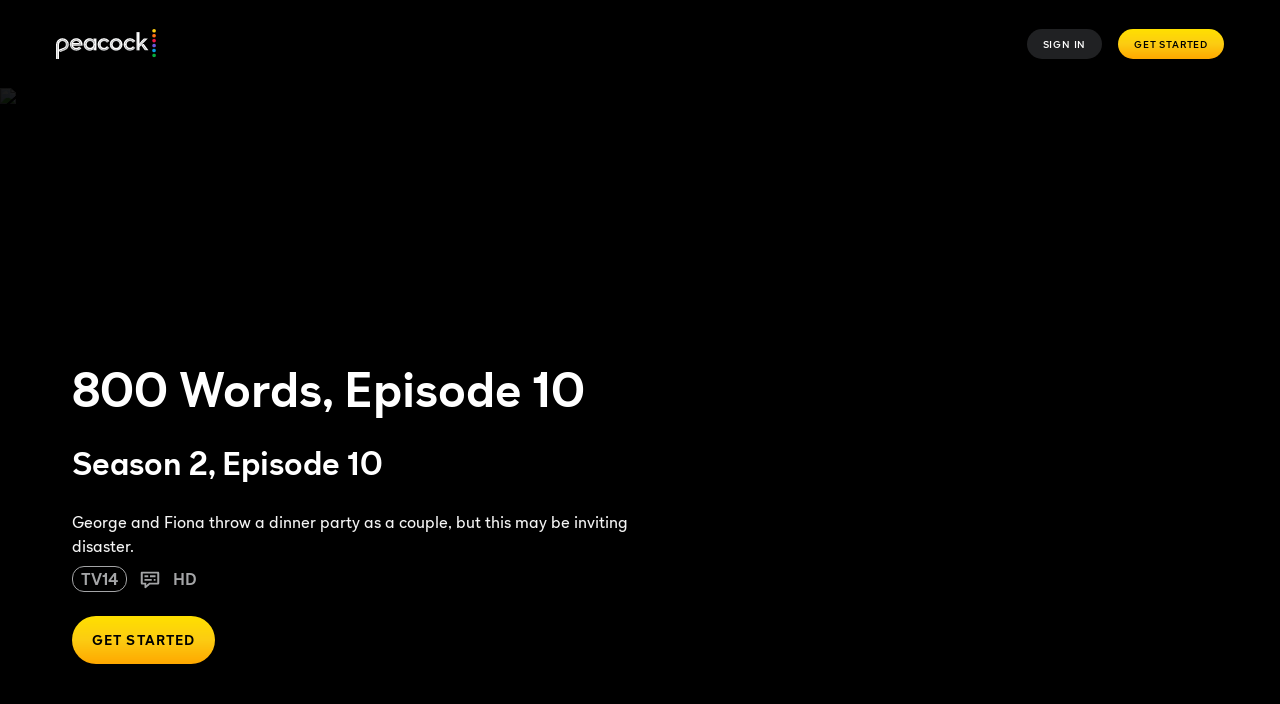

--- FILE ---
content_type: text/html; charset=utf-8
request_url: https://www.peacocktv.com/watch-online/tv/800-words/8561704540989807112/seasons/2/episodes/episode-10-episode-10/ab516df7-c191-33a5-ade2-ddee8a686541
body_size: 108335
content:
<!doctype html><html class="no-js" lang="en-US"><head><meta name="viewport" content="width=device-width,initial-scale=1.0,minimum-scale=1.0,  minimal-ui"/><title>Watch 800 Words Season 2, Episode 10: Episode 10 | Peacock</title><meta http-equiv="Content-Type" content="text/html; charset=utf-8"/><meta http-equiv="X-UA-Compatible" content="IE=edge,chrome=1"/><meta name="application" content="ott-peacock-iceberg"/><meta name="commit:short" content="104b095d"/><meta name="deploymentType" content="standard"/><meta name="twitter:card" content="summary_large_image"/><meta name="twitter:title" content="Watch 800 Words Season 2 Episode 10: Episode 10 on Peacock"/><meta name="twitter:description" content="George and Fiona throw a dinner party as a couple, but this may be inviting disaster."/><meta name="twitter:site" content="@peacocktv"/><meta name="twitter:image" content="https://imageservice.disco.peacocktv.com/uuid/78de49ea-8752-3d3f-a339-f91c810d9f3a/LAND_16_9?language=eng&amp;proposition=NBCUOTT&amp;version=40707228-2dba-3d53-940c-389b55c655ed"/><meta name="twitter:image:alt" content="Watch 800 Words Season 2, Episode 10: Episode 10 | Peacock"/><meta property="og:type" content="website"/><meta property="og:title" content="Watch 800 Words Season 2 Episode 10: Episode 10 on Peacock"/><meta property="og:description" content="George and Fiona throw a dinner party as a couple, but this may be inviting disaster."/><meta property="og:site_name" content="@peacocktv"/><meta property="og:image" content="https://imageservice.disco.peacocktv.com/uuid/78de49ea-8752-3d3f-a339-f91c810d9f3a/LAND_16_9?language=eng&amp;proposition=NBCUOTT&amp;version=40707228-2dba-3d53-940c-389b55c655ed"/><meta property="og:image:alt" content="Watch 800 Words Season 2, Episode 10: Episode 10 | Peacock"/><meta property="og:image:width" content="1200"/><meta property="og:image:height" content="630"/><meta property="og:url" content="https://www.peacocktv.com/watch-online/tv/800-words/8561704540989807112/seasons/2/episodes/episode-10-episode-10/ab516df7-c191-33a5-ade2-ddee8a686541"/><meta name="apple-itunes-app" content="app-id=1508186374"/><meta name="title" content="Watch 800 Words Season 2, Episode 10: Episode 10 | Peacock"/><meta name="description" content="George and Fiona throw a dinner party as a couple, but this may be inviting disaster."/><meta name="keywords" content="800 Words Season 2, Episode 10, Watch Title Season 2, Episode 10, Stream 800 Words Season 2, Episode 10, Episode 10"/><meta name="genre" content="Drama,Comedy-Drama"/><meta name="shareCardOgTitle" content="Watch 800 Words Season 2 Episode 10: Episode 10 on Peacock"/><meta name="shareCardImageAlt" content="Watch 800 Words Season 2, Episode 10: Episode 10 | Peacock"/><link rel="canonical" href="https://www.peacocktv.com/watch-online/tv/800-words/8561704540989807112/seasons/2/episodes/episode-10-episode-10/ab516df7-c191-33a5-ade2-ddee8a686541"/><link rel="preload" href="https://www.peacocktv.com/static/peacock-toolkit/45.18.5/peacock/fonts/peacocksans-bold.woff" as="font" type="font/woff" crossorigin="anonymous"/><link rel="preload" href="https://www.peacocktv.com/static/peacock-toolkit/45.18.5/peacock/fonts/peacocksans-book.woff" as="font" type="font/woff" crossorigin="anonymous"/><link rel="preload" href="https://www.peacocktv.com/static/peacock-toolkit/45.18.5/peacock/fonts/peacocksans-medium.woff" as="font" type="font/woff" crossorigin="anonymous"/><link rel="preload" href="https://www.peacocktv.com/static/peacock-toolkit/45.18.5/peacock/fonts/peacocksans-bold.woff2" as="font" type="font/woff2" crossorigin="anonymous"/><link rel="preload" href="https://www.peacocktv.com/static/peacock-toolkit/45.18.5/peacock/fonts/peacocksans-book.woff2" as="font" type="font/woff2" crossorigin="anonymous"/><link rel="preload" href="https://www.peacocktv.com/static/peacock-toolkit/45.18.5/peacock/fonts/peacocksans-medium.woff2" as="font" type="font/woff2" crossorigin="anonymous"/><link rel="icon" type="image/x-icon" href="https://www.peacocktv.com/static/peacock-toolkit/45.18.5/peacock/favicons/favicon.ico"/><link rel="icon" type="image/png" sizes="16x16" href="https://www.peacocktv.com/static/peacock-toolkit/45.18.5/peacock/favicons/favicon_16x16.png"/><link rel="icon" type="image/png" sizes="32x32" href="https://www.peacocktv.com/static/peacock-toolkit/45.18.5/peacock/favicons/favicon_32x32.png"/><link rel="apple-touch-icon" href="https://www.peacocktv.com/static/peacock-toolkit/45.18.5/peacock/favicons/apple-touch-icon_32x32.png"/><link rel="apple-touch-icon" sizes="120x120" href="https://www.peacocktv.com/static/peacock-toolkit/45.18.5/peacock/favicons/apple-touch-icon_120x120.png"/><link rel="apple-touch-icon" sizes="152x152" href="https://www.peacocktv.com/static/peacock-toolkit/45.18.5/peacock/favicons/apple-touch-icon_152x152.png"/><link rel="preload" as="style" href="https://www.peacocktv.com/ice/104b095da9d7b6a0e04af018d172fc7b06aabe5d/ui/css/polyatomic/nbcu.min.css"/><script>window.ICEBERG = {"elementsPath":"https://www.peacocktv.com/ice/104b095da9d7b6a0e04af018d172fc7b06aabe5d/js","elementsVersion":"104b095d","territory":"%7B%22name%22%3A%22US%22%2C%22locale%22%3A%22us%22%2C%22hideTerritoryPrefix%22%3Atrue%2C%22defaultTerritory%22%3A%22US%22%2C%22language%22%3A%22US%3Aen-US%22%2C%22dateFormat%22%3A%22en%22%2C%22supportedLanguages%22%3A%5B%22en-US%22%2C%22es-US%22%5D%2C%22ppt%22%3A%22nbcu.nbcuott.us%22%2C%22notFoundSlug%22%3A%22not-found%22%2C%22siteName%22%3A%22%40peacocktv%22%2C%22widgetPreviewLayout%22%3A%22base-us%22%2C%22timeZone%22%3A%22America%2FNew_York%22%2C%22cookieDomain%22%3A%22.peacocktv.com%22%2C%22channelPage%22%3A%7B%22prefix%22%3A%22channels%22%2C%22expandRecs%22%3Afalse%2C%22unavailableAssets404Redirect%22%3Atrue%7D%2C%22contentPage%22%3A%7B%22prefix%22%3A%22watch-online%22%2C%22assetTypes%22%3A%5B%22CATALOGUE%2FSERIES%22%2C%22ASSET%2FPROGRAMME%22%2C%22CATALOGUE%2FSEASON%22%2C%22ASSET%2FEPISODE%22%5D%2C%22expandRecs%22%3Afalse%2C%22unavailableAssets404Redirect%22%3Atrue%2C%22expiredAssetRedirect%22%3Atrue%7D%2C%22eventPage%22%3A%7B%22prefix%22%3A%22sports%22%2C%22redirectSlug%22%3A%22sports%22%2C%22assetTypes%22%3A%5B%22ASSET%2FSLE%22%2C%22ASSET%2FFER%22%5D%2C%22sitemapCollections%22%3A%5B%5D%2C%22expandRecs%22%3Afalse%2C%22unavailableAssets404Redirect%22%3Atrue%7D%2C%22urls%22%3A%7B%22checkout%22%3A%22%2Fcheckout%22%7D%2C%22fallbackLanguage%22%3A%22%22%2C%22languageOrLocale%22%3A%22%22%2C%22proposition%22%3A%22NBCU%22%2C%22organization%22%3A%22NBCU%22%7D","env":"development","applicationName":"iceberg","trackingConfig":{"undefined":{"active":false},"OPTIMIZELY":{"active":true,"optimizelySrc":"//cdn-pci.optimizely.com/js/18154240447.js","optimizelyEnabled":false,"globalOptimizelyEnabled":false,"globalOptimizelyNavigationTestActive":false,"optimizelyNavigationTestActive":false,"optimizelyContentPageEnabled":false,"optimizelyContentPageNavigationTest":false,"optimizelyEventPageEnabled":false},"CMP":{"active":true,"type":"onetrust"},"QUBIT":{"active":false},"ADOBELAUNCH":{"active":true,"url":"//assets.adobedtm.com/launch-EN1cca1a729e144e6b8c9ff4c9577f8465.min.js"}}}</script><link rel="stylesheet" type="text/css" href="https://www.peacocktv.com/ice/104b095da9d7b6a0e04af018d172fc7b06aabe5d/ui/css/polyatomic/nbcu.min.css"/><script type="text/javascript" src="https://www.peacocktv.com/ice/104b095da9d7b6a0e04af018d172fc7b06aabe5d/js/reactdom.min.js" defer=""></script><script type="text/javascript" src="https://www.peacocktv.com/ice/104b095da9d7b6a0e04af018d172fc7b06aabe5d/js/core.min.js" defer=""></script><script type="text/javascript" src="https://www.peacocktv.com/ice/104b095da9d7b6a0e04af018d172fc7b06aabe5d/js/gql.min.js" defer=""></script><script type="text/javascript" src="https://www.peacocktv.com/ice/104b095da9d7b6a0e04af018d172fc7b06aabe5d/js/toolkit.min.js" defer=""></script><script type="text/javascript" src="https://www.peacocktv.com/ice/104b095da9d7b6a0e04af018d172fc7b06aabe5d/js/vendors.min.js" defer=""></script><script type="text/javascript" src="https://www.peacocktv.com/ice/104b095da9d7b6a0e04af018d172fc7b06aabe5d/js/client.min.js" defer=""></script><script src="/assets/peacock_common.js?single"></script><script>
  var cookies = document.cookie.split(';');
  var storage = window.sessionStorage;
  var referrer = document.referrer || 'direct';
  var storageValue = storage.getItem('referrer');
  var orig_ref = storageValue || referrer;
  if (!storageValue) {
      storage.setItem('referrer', referrer);
    }

  var ssoCookie = cookies.filter(function(item) {
    return item.indexOf('idsessionstate=') >= 0;
  });

  if(ssoCookie.length > 0 && !window.location.href.split('?')[0].endsWith("/watch/asset/tv/800-words/8561704540989807112")) {
    window.location.replace("/watch/asset/tv/800-words/8561704540989807112" + "?orig_ref=" + referrer);
  }
  </script><style data-styled="" data-styled-version="5.3.1">.hLbbkS{height:100%;width:inherit;}/*!sc*/
data-styled.g2[id="react-module-wrapper-styles__ReactModuleWrapper-sc-368d3880-0"]{content:"hLbbkS,"}/*!sc*/
@font-face{font-family:peacocksans;src:url("https://www.peacocktv.com/static/peacock-toolkit/45.18.5/peacock/fonts/peacocksans-book.woff2") format("woff2"),url("https://www.peacocktv.com/static/peacock-toolkit/45.18.5/peacock/fonts/peacocksans-book.woff") format("woff");font-display:swap;font-weight:100;}/*!sc*/
@font-face{font-family:peacocksans;src:url("https://www.peacocktv.com/static/peacock-toolkit/45.18.5/peacock/fonts/peacocksans-medium.woff2") format("woff2"),url("https://www.peacocktv.com/static/peacock-toolkit/45.18.5/peacock/fonts/peacocksans-medium.woff") format("woff");font-display:swap;font-weight:normal;}/*!sc*/
@font-face{font-family:peacocksans;src:url("https://www.peacocktv.com/static/peacock-toolkit/45.18.5/peacock/fonts/peacocksans-bold.woff2") format("woff2"),url("https://www.peacocktv.com/static/peacock-toolkit/45.18.5/peacock/fonts/peacocksans-bold.woff") format("woff");font-display:swap;font-weight:bold;}/*!sc*/
html{line-height:1.15;-webkit-text-size-adjust:100%;}/*!sc*/
body{margin:0;}/*!sc*/
main{display:block;}/*!sc*/
h1{font-size:2em;margin:0.67em 0;}/*!sc*/
hr{box-sizing:content-box;height:0;overflow:visible;}/*!sc*/
pre{font-family:monospace,monospace;font-size:1em;}/*!sc*/
a{background-color:transparent;}/*!sc*/
abbr[title]{border-bottom:none;-webkit-text-decoration:underline;text-decoration:underline;-webkit-text-decoration:underline dotted;text-decoration:underline dotted;}/*!sc*/
b,strong{font-weight:bolder;}/*!sc*/
code,kbd,samp{font-family:monospace,monospace;font-size:1em;}/*!sc*/
small{font-size:80%;}/*!sc*/
sub,sup{font-size:75%;line-height:0;position:relative;vertical-align:baseline;}/*!sc*/
sub{bottom:-0.25em;}/*!sc*/
sup{top:-0.5em;}/*!sc*/
img{border-style:none;}/*!sc*/
button,input,optgroup,select,textarea{font-family:inherit;font-size:100%;line-height:1.15;margin:0;}/*!sc*/
button,input{overflow:visible;}/*!sc*/
button,select{text-transform:none;}/*!sc*/
button,[type="button"],[type="reset"],[type="submit"]{-webkit-appearance:button;}/*!sc*/
button::-moz-focus-inner,[type="button"]::-moz-focus-inner,[type="reset"]::-moz-focus-inner,[type="submit"]::-moz-focus-inner{border-style:none;padding:0;}/*!sc*/
button:-moz-focusring,[type="button"]:-moz-focusring,[type="reset"]:-moz-focusring,[type="submit"]:-moz-focusring{outline:1px dotted ButtonText;}/*!sc*/
fieldset{padding:0.35em 0.75em 0.625em;}/*!sc*/
legend{box-sizing:border-box;color:inherit;display:table;max-width:100%;padding:0;white-space:normal;}/*!sc*/
progress{vertical-align:baseline;}/*!sc*/
textarea{overflow:auto;}/*!sc*/
[type="checkbox"],[type="radio"]{box-sizing:border-box;padding:0;}/*!sc*/
[type="number"]::-webkit-inner-spin-button,[type="number"]::-webkit-outer-spin-button{height:auto;}/*!sc*/
[type="search"]{-webkit-appearance:textfield;outline-offset:-2px;}/*!sc*/
[type="search"]::-webkit-search-decoration{-webkit-appearance:none;}/*!sc*/
::-webkit-file-upload-button{-webkit-appearance:button;font:inherit;}/*!sc*/
details{display:block;}/*!sc*/
summary{display:list-item;}/*!sc*/
template{display:none;}/*!sc*/
[hidden]{display:none;}/*!sc*/
html,body{margin:0;padding:0;box-sizing:border-box;height:100%;}/*!sc*/
html *,body *{box-sizing:inherit;}/*!sc*/
html{font-size:12px;line-height:16px;font-family:peacocksans,Helvetica,Arial,sans-serif;-webkit-font-smoothing:antialiased;-moz-osx-font-smoothing:grayscale;text-rendering:optimizeLegibility;}/*!sc*/
@media (min-width:1025px){html{font-size:16px;line-height:22px;}}/*!sc*/
input[type=password]::-ms-reveal{display:none;}/*!sc*/
input[type=password]::-webkit-password-reveal,input[type=password]::-webkit-inner-spin-button,input[type=password]::-webkit-outer-spin-button{display:none;}/*!sc*/
input[type=password]::-moz-password-reveal{display:none;}/*!sc*/
data-styled.g5[id="sc-global-flMVIU1"]{content:"sc-global-flMVIU1,"}/*!sc*/
.iaMmiu{font-size:10px;line-height:14px;padding:8px 16px;display:-webkit-box;display:-webkit-flex;display:-ms-flexbox;display:flex;-webkit-flex:1;-ms-flex:1;flex:1;cursor:pointer;-webkit-appearance:none;-moz-appearance:none;appearance:none;-webkit-text-decoration:none;text-decoration:none;-webkit-letter-spacing:0.08em;-moz-letter-spacing:0.08em;-ms-letter-spacing:0.08em;letter-spacing:0.08em;white-space:nowrap;-webkit-align-items:center;-webkit-box-align:center;-ms-flex-align:center;align-items:center;-webkit-box-pack:center;-webkit-justify-content:center;-ms-flex-pack:center;justify-content:center;border-width:0;border-style:solid;margin:0;-webkit-transition:300ms;transition:300ms;text-transform:uppercase;border-radius:100px;position:relative;width:-webkit-fit-content;width:-moz-fit-content;width:fit-content;color:#ffffff;background:#323538a3;}/*!sc*/
@media (min-width:768px){.iaMmiu{width:-webkit-fit-content;width:-moz-fit-content;width:fit-content;}}/*!sc*/
@media (min-width:1025px){.iaMmiu{width:-webkit-fit-content;width:-moz-fit-content;width:fit-content;}}/*!sc*/
.iaMmiu:hover{background:#494B4E29;}/*!sc*/
.iaMmiu:disabled{cursor:not-allowed;opacity:0.5;}/*!sc*/
.iaMmiu:focus{outline:none;}/*!sc*/
.iaMmiu:focus-visible{outline:3px solid #ffffff;}/*!sc*/
.fIfira{font-size:10px;line-height:14px;padding:8px 16px;display:-webkit-box;display:-webkit-flex;display:-ms-flexbox;display:flex;-webkit-flex:1;-ms-flex:1;flex:1;cursor:pointer;-webkit-appearance:none;-moz-appearance:none;appearance:none;-webkit-text-decoration:none;text-decoration:none;-webkit-letter-spacing:0.08em;-moz-letter-spacing:0.08em;-ms-letter-spacing:0.08em;letter-spacing:0.08em;white-space:nowrap;-webkit-align-items:center;-webkit-box-align:center;-ms-flex-align:center;align-items:center;-webkit-box-pack:center;-webkit-justify-content:center;-ms-flex-pack:center;justify-content:center;border-width:0;border-style:solid;margin:0;-webkit-transition:300ms;transition:300ms;text-transform:uppercase;border-radius:100px;position:relative;width:-webkit-fit-content;width:-moz-fit-content;width:fit-content;color:#000000;background:linear-gradient(180deg,#FFE000 0%,#FCCC12 50%,#FFA800 100%);}/*!sc*/
@media (min-width:768px){.fIfira{width:-webkit-fit-content;width:-moz-fit-content;width:fit-content;}}/*!sc*/
@media (min-width:1025px){.fIfira{width:-webkit-fit-content;width:-moz-fit-content;width:fit-content;}}/*!sc*/
.fIfira:disabled{cursor:not-allowed;opacity:0.5;}/*!sc*/
.fIfira:focus{outline:none;}/*!sc*/
.fIfira:focus-visible{outline:3px solid #ffffff;}/*!sc*/
.blylVY{font-size:12px;line-height:16px;font-weight:bold;padding:12px 20px;display:-webkit-box;display:-webkit-flex;display:-ms-flexbox;display:flex;-webkit-flex:1;-ms-flex:1;flex:1;cursor:pointer;-webkit-appearance:none;-moz-appearance:none;appearance:none;-webkit-text-decoration:none;text-decoration:none;-webkit-letter-spacing:0.08em;-moz-letter-spacing:0.08em;-ms-letter-spacing:0.08em;letter-spacing:0.08em;white-space:nowrap;-webkit-align-items:center;-webkit-box-align:center;-ms-flex-align:center;align-items:center;-webkit-box-pack:center;-webkit-justify-content:center;-ms-flex-pack:center;justify-content:center;border-width:0;border-style:solid;margin:0;-webkit-transition:300ms;transition:300ms;text-transform:uppercase;border-radius:100px;position:relative;width:-webkit-fit-content;width:-moz-fit-content;width:fit-content;color:#000000;background:linear-gradient(180deg,#FFE000 0%,#FCCC12 50%,#FFA800 100%);}/*!sc*/
@media (min-width:1025px){.blylVY{font-size:14px;padding:16px 20px;}}/*!sc*/
@media (min-width:768px){.blylVY{width:-webkit-fit-content;width:-moz-fit-content;width:fit-content;}}/*!sc*/
@media (min-width:1025px){.blylVY{width:-webkit-fit-content;width:-moz-fit-content;width:fit-content;}}/*!sc*/
.blylVY:disabled{cursor:not-allowed;opacity:0.5;}/*!sc*/
.blylVY:focus{outline:none;}/*!sc*/
.blylVY:focus-visible{outline:3px solid #ffffff;}/*!sc*/
.kcIDaM{font-size:12px;line-height:16px;font-weight:bold;padding:12px 20px;display:-webkit-box;display:-webkit-flex;display:-ms-flexbox;display:flex;-webkit-flex:1;-ms-flex:1;flex:1;cursor:pointer;-webkit-appearance:none;-moz-appearance:none;appearance:none;-webkit-text-decoration:none;text-decoration:none;-webkit-letter-spacing:0.08em;-moz-letter-spacing:0.08em;-ms-letter-spacing:0.08em;letter-spacing:0.08em;white-space:nowrap;-webkit-align-items:center;-webkit-box-align:center;-ms-flex-align:center;align-items:center;-webkit-box-pack:center;-webkit-justify-content:center;-ms-flex-pack:center;justify-content:center;border-width:0;border-style:solid;margin:0;-webkit-transition:300ms;transition:300ms;text-transform:uppercase;border-radius:100px;position:relative;width:-webkit-fit-content;width:-moz-fit-content;width:fit-content;background:linear-gradient(204deg,#1D1E20 14.97%,#000000 84.94%) padding-box,linear-gradient(180deg,#FFE000 0%,#FCCC12 50%,#FFA800 100%) border-box;border-radius:50em;border:3px solid transparent;color:#FCCC12;text-align:center;display:table-cell;}/*!sc*/
@media (min-width:1025px){.kcIDaM{font-size:14px;padding:16px 20px;}}/*!sc*/
@media (min-width:768px){.kcIDaM{width:-webkit-fit-content;width:-moz-fit-content;width:fit-content;}}/*!sc*/
@media (min-width:1025px){.kcIDaM{width:-webkit-fit-content;width:-moz-fit-content;width:fit-content;}}/*!sc*/
.kcIDaM:disabled{cursor:not-allowed;opacity:0.5;}/*!sc*/
.kcIDaM:focus{outline:none;}/*!sc*/
.kcIDaM:focus-visible{outline:3px solid #ffffff;}/*!sc*/
.gtmJmk{font-size:12px;line-height:16px;font-weight:bold;padding:12px 20px;display:-webkit-box;display:-webkit-flex;display:-ms-flexbox;display:flex;-webkit-flex:1;-ms-flex:1;flex:1;cursor:pointer;-webkit-appearance:none;-moz-appearance:none;appearance:none;-webkit-text-decoration:none;text-decoration:none;-webkit-letter-spacing:0.08em;-moz-letter-spacing:0.08em;-ms-letter-spacing:0.08em;letter-spacing:0.08em;white-space:nowrap;-webkit-align-items:center;-webkit-box-align:center;-ms-flex-align:center;align-items:center;-webkit-box-pack:center;-webkit-justify-content:center;-ms-flex-pack:center;justify-content:center;border-width:0;border-style:solid;margin:0;-webkit-transition:300ms;transition:300ms;text-transform:uppercase;border-radius:100px;position:relative;width:-webkit-fit-content;width:-moz-fit-content;width:fit-content;color:#ffffff;background:transparent;border-color:none;-webkit-text-decoration:none;text-decoration:none;}/*!sc*/
@media (min-width:1025px){.gtmJmk{font-size:14px;padding:16px 20px;}}/*!sc*/
@media (min-width:768px){.gtmJmk{width:-webkit-fit-content;width:-moz-fit-content;width:fit-content;}}/*!sc*/
@media (min-width:1025px){.gtmJmk{width:-webkit-fit-content;width:-moz-fit-content;width:fit-content;}}/*!sc*/
.gtmJmk:disabled{cursor:not-allowed;opacity:0.5;}/*!sc*/
.gtmJmk:focus{outline:none;}/*!sc*/
.gtmJmk:focus-visible{outline:3px solid #ffffff;}/*!sc*/
.cIgrVe{font-size:12px;line-height:16px;font-weight:bold;padding:12px 20px;display:-webkit-box;display:-webkit-flex;display:-ms-flexbox;display:flex;-webkit-flex:1;-ms-flex:1;flex:1;cursor:pointer;-webkit-appearance:none;-moz-appearance:none;appearance:none;-webkit-text-decoration:none;text-decoration:none;-webkit-letter-spacing:0.08em;-moz-letter-spacing:0.08em;-ms-letter-spacing:0.08em;letter-spacing:0.08em;white-space:nowrap;-webkit-align-items:center;-webkit-box-align:center;-ms-flex-align:center;align-items:center;-webkit-box-pack:center;-webkit-justify-content:center;-ms-flex-pack:center;justify-content:center;border-width:0;border-style:solid;margin:0;-webkit-transition:300ms;transition:300ms;text-transform:uppercase;border-radius:100px;position:relative;width:-webkit-fit-content;width:-moz-fit-content;width:fit-content;color:#000000;background:linear-gradient(180deg,#FFE000 0%,#FCCC12 50%,#FFA800 100%);}/*!sc*/
@media (min-width:1025px){.cIgrVe{font-size:14px;padding:16px 20px;}}/*!sc*/
@media (min-width:768px){.cIgrVe{width:-webkit-fit-content;width:-moz-fit-content;width:fit-content;}}/*!sc*/
@media (min-width:1025px){.cIgrVe{width:-webkit-fit-content;width:-moz-fit-content;width:fit-content;}}/*!sc*/
.cIgrVe:disabled{cursor:not-allowed;opacity:0.5;}/*!sc*/
.cIgrVe:focus{outline:none;}/*!sc*/
.cIgrVe:focus-visible{outline:3px solid #069DE0;}/*!sc*/
.ga-Dlps{font-size:12px;line-height:16px;font-weight:bold;padding:12px 20px;display:-webkit-box;display:-webkit-flex;display:-ms-flexbox;display:flex;-webkit-flex:1;-ms-flex:1;flex:1;cursor:pointer;-webkit-appearance:none;-moz-appearance:none;appearance:none;-webkit-text-decoration:none;text-decoration:none;-webkit-letter-spacing:0.08em;-moz-letter-spacing:0.08em;-ms-letter-spacing:0.08em;letter-spacing:0.08em;white-space:nowrap;-webkit-align-items:center;-webkit-box-align:center;-ms-flex-align:center;align-items:center;-webkit-box-pack:center;-webkit-justify-content:center;-ms-flex-pack:center;justify-content:center;border-width:0;border-style:solid;margin:0;-webkit-transition:300ms;transition:300ms;text-transform:none;border-radius:100px;position:relative;width:-webkit-fit-content;width:-moz-fit-content;width:fit-content;font-size:14px;line-height:20px;font-weight:100;color:#000000;padding:0;text-transform:none;background-color:transparent;border-color:transparent;color:#069DE0;}/*!sc*/
@media (min-width:1025px){.ga-Dlps{font-size:14px;padding:16px 20px;}}/*!sc*/
@media (min-width:768px){.ga-Dlps{width:-webkit-fit-content;width:-moz-fit-content;width:fit-content;}}/*!sc*/
@media (min-width:1025px){.ga-Dlps{width:-webkit-fit-content;width:-moz-fit-content;width:fit-content;}}/*!sc*/
@media (min-width:1025px){.ga-Dlps{font-size:16px;line-height:20px;}}/*!sc*/
@media (min-width:1025px){.ga-Dlps{padding:0;}}/*!sc*/
.ga-Dlps:hover{color:#07B3FF;-webkit-text-decoration:underline;text-decoration:underline;}/*!sc*/
.ga-Dlps[aria-disabled='true']{pointer-events:none;opacity:0.5;}/*!sc*/
.ga-Dlps:disabled{cursor:not-allowed;opacity:0.5;}/*!sc*/
.ga-Dlps:focus{outline:none;}/*!sc*/
.ga-Dlps:focus-visible{outline:3px solid #ffffff;}/*!sc*/
data-styled.g32[id="button-styles__Button-sc-e33cadbd-0"]{content:"iaMmiu,fIfira,blylVY,kcIDaM,gtmJmk,cIgrVe,ga-Dlps,"}/*!sc*/
.crWopi{height:auto;display:-webkit-box;display:-webkit-flex;display:-ms-flexbox;display:flex;}/*!sc*/
@media (min-width:768px){}/*!sc*/
.fRbLTN{height:auto;display:grid;}/*!sc*/
@media (min-width:768px){}/*!sc*/
.wCwyY{height:32px;display:-webkit-box;display:-webkit-flex;display:-ms-flexbox;display:flex;}/*!sc*/
@media (min-width:768px){}/*!sc*/
.kMbjlC{height:auto;display:-webkit-box;display:-webkit-flex;display:-ms-flexbox;display:flex;width:100%;}/*!sc*/
@media (min-width:768px){.kMbjlC{width:auto;}}/*!sc*/
data-styled.g35[id="button-styles__Container-sc-7eb08a60-0"]{content:"crWopi,fRbLTN,wCwyY,kMbjlC,"}/*!sc*/
@media (min-width:768px){}/*!sc*/
@media (min-width:1025px){}/*!sc*/
.gyQWNz{font-size:10px;padding-left:30px;padding-right:30px;font-weight:700;}/*!sc*/
@media (min-width:768px){}/*!sc*/
@media (min-width:1025px){}/*!sc*/
data-styled.g36[id="button-styles__ExtendedToolkitButton-sc-7eb08a60-1"]{content:"jEnhyo,gyQWNz,"}/*!sc*/
.iFTOKF{position:relative;-webkit-transition:-webkit-transform 0.2s;-webkit-transition:transform 0.2s;transition:transform 0.2s;}/*!sc*/
.iFTOKF:hover{-webkit-transform:scale(1.05);-ms-transform:scale(1.05);transform:scale(1.05);}/*!sc*/
data-styled.g47[id="tile-styles__TileContainer-sc-23ddef03-1"]{content:"iFTOKF,"}/*!sc*/
.dZcSKU{border-radius:8px;background-color:rgba(1,1,1,0.1);padding-top:56.25%;}/*!sc*/
@media (min-width:1025px){.dZcSKU{border-radius:16px;}}/*!sc*/
data-styled.g50[id="tile-styles__Placeholder-sc-23ddef03-4"]{content:"dZcSKU,"}/*!sc*/
*[data-a11y-root="enabled"] *[data-a11y-outline]:focus{outline:3px solid #069DE0;}/*!sc*/
*[data-a11y-root="enabled"] a:focus,*[data-a11y-root="enabled"] button:focus,*[data-a11y-root="enabled"] input:focus,*[data-a11y-root="enabled"] a:focus-within,*[data-a11y-root="enabled"] button:focus-within,*[data-a11y-root="enabled"] input:focus-within{outline:3px solid #069DE0;}/*!sc*/
*[data-a11y-root="disabled"] *[data-a11y-outline]:focus,*[data-a11y-root="disabled"] a:focus,*[data-a11y-root="disabled"] button:focus,*[data-a11y-root="disabled"] input:focus,*[data-a11y-root="disabled"] *[data-a11y-outline]:focus-within,*[data-a11y-root="disabled"] a:focus-within,*[data-a11y-root="disabled"] button:focus-within,*[data-a11y-root="disabled"] input:focus-within{outline:none;}/*!sc*/
data-styled.g72[id="sc-global-crEdcj1"]{content:"sc-global-crEdcj1,"}/*!sc*/
.jQgwJF{padding-left:16px;padding-right:16px;overflow-x:hidden;-webkit-scrollbar-width:none;-moz-scrollbar-width:none;-ms-scrollbar-width:none;scrollbar-width:none;width:100%;}/*!sc*/
@media (min-width:480px){.jQgwJF{padding-left:16px;padding-right:16px;overflow-x:scroll;-webkit-scroll-behavior:smooth;-moz-scroll-behavior:smooth;-ms-scroll-behavior:smooth;scroll-behavior:smooth;-webkit-scrollbar-width:none;-moz-scrollbar-width:none;-ms-scrollbar-width:none;scrollbar-width:none;}}/*!sc*/
@media (min-width:768px){.jQgwJF{padding-left:0;padding-right:0;width:calc(100% - 4px);max-width:100%;}}/*!sc*/
data-styled.g414[id="navigation-bar-styles__NavigationBarContainer-sc-95235aa-0"]{content:"jQgwJF,"}/*!sc*/
.faYIjB{width:100%;height:-webkit-fit-content;height:-moz-fit-content;height:fit-content;margin:0 auto;display:-webkit-box;display:-webkit-flex;display:-ms-flexbox;display:flex;-webkit-flex-direction:row;-ms-flex-direction:row;flex-direction:row;-webkit-box-pack:center;-webkit-justify-content:center;-ms-flex-pack:center;justify-content:center;}/*!sc*/
@media (min-width:768px){.faYIjB{width:-webkit-fit-content;width:-moz-fit-content;width:fit-content;display:none;}}/*!sc*/
data-styled.g415[id="navigation-bar-styles__MobileView-sc-95235aa-1"]{content:"faYIjB,"}/*!sc*/
.hcgydk{display:none;background-color:#1D1E20;border:1px solid #323538;height:46px;-webkit-align-items:center;-webkit-box-align:center;-ms-flex-align:center;align-items:center;padding-left:3px;padding-right:3px;min-width:343px;width:-webkit-fit-content;width:-moz-fit-content;width:fit-content;}/*!sc*/
@media (min-width:768px){.hcgydk{display:-webkit-box;display:-webkit-flex;display:-ms-flexbox;display:flex;-webkit-box-pack:justify;-webkit-justify-content:space-between;-ms-flex-pack:justify;justify-content:space-between;border-radius:100px;margin:0 auto;}}/*!sc*/
data-styled.g416[id="navigation-bar-styles__TabletDesktopView-sc-95235aa-2"]{content:"hcgydk,"}/*!sc*/
@media (min-width:480px){.bKfYLR{width:-webkit-fit-content;width:-moz-fit-content;width:fit-content;padding-left:0;padding-right:0;justify-self:center;}}/*!sc*/
@media (min-width:768px){.bKfYLR{display:-webkit-box;display:-webkit-flex;display:-ms-flexbox;display:flex;margin:0 auto;width:-webkit-fit-content;width:-moz-fit-content;width:fit-content;}}/*!sc*/
data-styled.g417[id="navigation-bar-styles__SliderWrapper-sc-95235aa-3"]{content:"bKfYLR,"}/*!sc*/
.cghJOW{color:#ffffff;background:transparent;display:-webkit-box;display:-webkit-flex;display:-ms-flexbox;display:flex;-webkit-box-pack:center;-webkit-justify-content:center;-ms-flex-pack:center;justify-content:center;-webkit-align-items:center;-webkit-box-align:center;-ms-flex-align:center;align-items:center;border:2px solid transparent;white-space:nowrap;font-size:12px;line-height:16px;font-weight:100;font-weight:350;width:100%;cursor:pointer;height:40px;padding:8px 24px;background-color:#ffffff;border-radius:100px;color:#1D1E20;font-weight:bold;}/*!sc*/
@media (min-width:1025px){.cghJOW{font-size:14px;line-height:16px;}}/*!sc*/
@media (min-width:1025px){.cghJOW{padding:8px 32px;}}/*!sc*/
.gvokWK{color:#A4A5A7;background:transparent;display:-webkit-box;display:-webkit-flex;display:-ms-flexbox;display:flex;-webkit-box-pack:center;-webkit-justify-content:center;-ms-flex-pack:center;justify-content:center;-webkit-align-items:center;-webkit-box-align:center;-ms-flex-align:center;align-items:center;border:2px solid transparent;white-space:nowrap;font-size:12px;line-height:16px;font-weight:100;font-weight:350;width:100%;cursor:pointer;height:40px;padding:8px 24px;color:#A4A5A7;}/*!sc*/
@media (min-width:1025px){.gvokWK{font-size:14px;line-height:16px;}}/*!sc*/
@media (min-width:1025px){.gvokWK{padding:8px 32px;}}/*!sc*/
data-styled.g418[id="navigation-bar-styles__NavigationBarItem-sc-95235aa-4"]{content:"cghJOW,gvokWK,"}/*!sc*/
.fNuUYn{display:grid;width:100%;height:46px;-webkit-align-items:center;-webkit-box-align:center;-ms-flex-align:center;align-items:center;padding-left:3px;padding-right:3px;border:1px solid #323538;overflow:hidden;background-color:#1D1E20;border-radius:50px;-webkit-scrollbar-width:none;-moz-scrollbar-width:none;-ms-scrollbar-width:none;scrollbar-width:none;}/*!sc*/
@media (min-width:480px){.fNuUYn{-webkit-scrollbar-width:none;-moz-scrollbar-width:none;-ms-scrollbar-width:none;scrollbar-width:none;}}/*!sc*/
data-styled.g419[id="navigation-bar-styles__NavigationBarWrapper-sc-95235aa-5"]{content:"fNuUYn,"}/*!sc*/
.igHHaZ{display:-webkit-box;display:-webkit-flex;display:-ms-flexbox;display:flex;-webkit-flex-direction:row;-ms-flex-direction:row;flex-direction:row;-webkit-scroll-behavior:smooth;-moz-scroll-behavior:smooth;-ms-scroll-behavior:smooth;scroll-behavior:smooth;overflow-x:scroll;-webkit-scrollbar-width:none;-moz-scrollbar-width:none;-ms-scrollbar-width:none;scrollbar-width:none;}/*!sc*/
@media (min-width:480px){.igHHaZ{-webkit-scroll-behavior:smooth;-moz-scroll-behavior:smooth;-ms-scroll-behavior:smooth;scroll-behavior:smooth;overflow-x:scroll;-webkit-scrollbar-width:none;-moz-scrollbar-width:none;-ms-scrollbar-width:none;scrollbar-width:none;}}/*!sc*/
data-styled.g421[id="navigation-bar-styles__NavigationBar-sc-95235aa-7"]{content:"igHHaZ,"}/*!sc*/
.expCul{display:-webkit-box;display:-webkit-flex;display:-ms-flexbox;display:flex;-webkit-box-pack:justify;-webkit-justify-content:space-between;-ms-flex-pack:justify;justify-content:space-between;width:100%;-webkit-align-items:center;-webkit-box-align:center;-ms-flex-align:center;align-items:center;background-color:#000000;height:72px;padding:0 16px;}/*!sc*/
@media (min-width:768px){.expCul{padding:0 32px;}}/*!sc*/
@media (min-width:1025px){.expCul{height:88px;padding:0 56px;}}/*!sc*/
data-styled.g497[id="index-styles__Header-sc-e1186207-0"]{content:"expCul,"}/*!sc*/
.iVGsSF{display:-webkit-box;display:-webkit-flex;display:-ms-flexbox;display:flex;-webkit-flex-direction:row;-ms-flex-direction:row;flex-direction:row;-webkit-flex:1;-ms-flex:1;flex:1;-webkit-align-items:center;-webkit-box-align:center;-ms-flex-align:center;align-items:center;}/*!sc*/
data-styled.g498[id="index-styles__LogosWrapper-sc-e1186207-1"]{content:"iVGsSF,"}/*!sc*/
.IgcSp{line-height:12px;max-width:100px;width:100%;}/*!sc*/
.IgcSp:focus{outline:#ffffff solid 2px;}/*!sc*/
@media (min-width:1025px){.IgcSp{width:120px;}}/*!sc*/
data-styled.g499[id="index-styles__LogoLink-sc-e1186207-2"]{content:"IgcSp,"}/*!sc*/
.bJFmzn{margin-left:auto;display:-webkit-box;display:-webkit-flex;display:-ms-flexbox;display:flex;-webkit-flex-direction:row;-ms-flex-direction:row;flex-direction:row;-webkit-align-items:center;-webkit-box-align:center;-ms-flex-align:center;align-items:center;margin-top:0;}/*!sc*/
data-styled.g510[id="menu-styles__Menu-sc-cb80e05e-0"]{content:"bJFmzn,"}/*!sc*/
.eIFDCl{display:-webkit-box;display:-webkit-flex;display:-ms-flexbox;display:flex;-webkit-align-items:center;-webkit-box-align:center;-ms-flex-align:center;align-items:center;list-style-type:none;margin:0px;padding:0px;}/*!sc*/
data-styled.g511[id="menu-styles__MenuUl-sc-cb80e05e-1"]{content:"eIFDCl,"}/*!sc*/
.khpJYz{margin-left:8px;font-size:14px;}/*!sc*/
@media (min-width:768px){.khpJYz{position:relative;font-size:16px;margin-left:16px;}}/*!sc*/
data-styled.g512[id="menu-styles__MenuLi-sc-cb80e05e-2"]{content:"khpJYz,"}/*!sc*/
.gIaIMQ{background-color:#000000;color:#ffffff;}/*!sc*/
data-styled.g535[id="styles__IAFooterNavigation-sc-652bc49a-0"]{content:"gIaIMQ,"}/*!sc*/
.hjkMgP{margin:0 auto;width:100%;max-width:1440px;display:-webkit-box;display:-webkit-flex;display:-ms-flexbox;display:flex;-webkit-flex-direction:column;-ms-flex-direction:column;flex-direction:column;padding:32px 24px 0;}/*!sc*/
@media (min-width:768px){.hjkMgP{padding:55px 32px 0;}}/*!sc*/
@media (min-width:1025px){.hjkMgP{padding:55px 56px 0;-webkit-flex-direction:row;-ms-flex-direction:row;flex-direction:row;}}/*!sc*/
data-styled.g536[id="styles__IAFooterSectionContainer-sc-652bc49a-1"]{content:"hjkMgP,"}/*!sc*/
.kDKoEG{width:100%;padding:3px 0;border-bottom:1px solid;border-bottom-color:#323538;}/*!sc*/
@media (min-width:1025px){.kDKoEG{padding-bottom:48px;border:none;}}/*!sc*/
.kDKoEG .styles__Icon-sc-652bc49a-2{-webkit-transform:rotate(180deg);-ms-transform:rotate(180deg);transform:rotate(180deg);}/*!sc*/
data-styled.g538[id="styles__IAFooterSection-sc-652bc49a-3"]{content:"kDKoEG,"}/*!sc*/
.hmZzME{margin:0;padding:0 0 4px 0;width:100%;text-align:left;font-size:15px;line-height:28px;color:#A4A5A7;}/*!sc*/
@media (min-width:1025px){.hmZzME{min-height:35px;line-height:32px;}}/*!sc*/
data-styled.g540[id="styles__SectionHeading-sc-652bc49a-5"]{content:"hmZzME,"}/*!sc*/
.gopyOh{list-style:none;padding:0 0 12px;margin:0;display:none;}/*!sc*/
@media (min-width:1025px){.gopyOh{display:block;}}/*!sc*/
data-styled.g541[id="styles__IAFooterSectionList-sc-652bc49a-6"]{content:"gopyOh,"}/*!sc*/
.cfKNrF{font-size:14px;line-height:32px;width:100%;}/*!sc*/
data-styled.g542[id="styles__IAFooterSectionListItem-sc-652bc49a-7"]{content:"cfKNrF,"}/*!sc*/
.bOsmeG{-webkit-text-decoration:none;text-decoration:none;-webkit-transition:color 0.25s;transition:color 0.25s;color:#A4A5A7;font-size:12px;font-weight:400;}/*!sc*/
@media (min-width:768px){.bOsmeG{font-size:14px;}}/*!sc*/
.bOsmeG:hover{color:#ffffff;}/*!sc*/
data-styled.g543[id="styles__Link-sc-652bc49a-8"]{content:"bOsmeG,"}/*!sc*/
.ivWNXk{position:absolute;display:-webkit-box;display:-webkit-flex;display:-ms-flexbox;display:flex;-webkit-align-items:center;-webkit-box-align:center;-ms-flex-align:center;align-items:center;-webkit-box-pack:center;-webkit-justify-content:center;-ms-flex-pack:center;justify-content:center;-webkit-transition:opacity 0.2s ease-out 0.2s,visibility 0.2s ease-out 0.2s;transition:opacity 0.2s ease-out 0.2s,visibility 0.2s ease-out 0.2s;cursor:pointer;padding:0;z-index:1;opacity:0;visibility:hidden;border-radius:50%;height:48px;width:48px;top:45px;color:#000000;border:#000000;background-color:rgb(17 17 17 / 50%);left:8px;}/*!sc*/
@media (min-width:1025px){.ivWNXk{top:45px;}}/*!sc*/
@media (min-width:1200px){.ivWNXk{top:100px;}}/*!sc*/
.ivWNXk:focus,.ivWNXk:active{outline:none;}/*!sc*/
.ivWNXk:hover::before,.ivWNXk:hover::after{background-color:#FCCC12;}/*!sc*/
@media (min-width:1025px){.ia-sle-carousel-styles__SLECarouselStyle-sc-4f443815-2:hover .styles__PrevArrow-sc-8cc4b0ba-0{opacity:1;visibility:visible;}.ia-sle-carousel-styles__SLECarouselStyle-sc-4f443815-2:hover .styles__PrevArrow-sc-8cc4b0ba-0[hidden]{opacity:0;visibility:hidden;}}/*!sc*/
.ivWNXk::before{content:'';position:absolute;width:14px;height:2px;color:#ffffff;background-color:#ffffff;margin-top:1px;-webkit-transform-origin:left;-ms-transform-origin:left;transform-origin:left;-webkit-transform:rotate(-45deg);-ms-transform:rotate(-45deg);transform:rotate(-45deg);}/*!sc*/
@media (min-width:1200px){.ivWNXk::before{width:12px;}}/*!sc*/
.ivWNXk::after{content:'';position:absolute;width:14px;height:2px;color:#ffffff;background-color:#ffffff;-webkit-transform-origin:left;-ms-transform-origin:left;transform-origin:left;-webkit-transform:rotate(45deg);-ms-transform:rotate(45deg);transform:rotate(45deg);}/*!sc*/
@media (min-width:1200px){.ivWNXk::after{width:12px;}}/*!sc*/
data-styled.g544[id="styles__PrevArrow-sc-8cc4b0ba-0"]{content:"ivWNXk,"}/*!sc*/
.hOGdZn{position:absolute;display:-webkit-box;display:-webkit-flex;display:-ms-flexbox;display:flex;-webkit-align-items:center;-webkit-box-align:center;-ms-flex-align:center;align-items:center;-webkit-box-pack:center;-webkit-justify-content:center;-ms-flex-pack:center;justify-content:center;-webkit-transition:opacity 0.2s ease-out 0.2s,visibility 0.2s ease-out 0.2s;transition:opacity 0.2s ease-out 0.2s,visibility 0.2s ease-out 0.2s;cursor:pointer;padding:0;z-index:1;opacity:0;visibility:hidden;border-radius:50%;height:48px;width:48px;top:45px;color:#000000;border:#000000;background-color:rgb(17 17 17 / 50%);right:8px;}/*!sc*/
@media (min-width:1025px){.hOGdZn{top:45px;}}/*!sc*/
@media (min-width:1200px){.hOGdZn{top:100px;}}/*!sc*/
.hOGdZn:focus,.hOGdZn:active{outline:none;}/*!sc*/
.hOGdZn:hover::before,.hOGdZn:hover::after{background-color:#FCCC12;}/*!sc*/
@media (min-width:1025px){.ia-sle-carousel-styles__SLECarouselStyle-sc-4f443815-2:hover .styles__NextArrow-sc-8cc4b0ba-1{opacity:1;visibility:visible;}.ia-sle-carousel-styles__SLECarouselStyle-sc-4f443815-2:hover .styles__NextArrow-sc-8cc4b0ba-1[hidden]{opacity:0;visibility:hidden;}}/*!sc*/
.hOGdZn::before{content:'';position:absolute;width:14px;height:2px;color:#ffffff;background-color:#ffffff;margin-top:1px;-webkit-transform-origin:right;-ms-transform-origin:right;transform-origin:right;-webkit-transform:rotate(45deg);-ms-transform:rotate(45deg);transform:rotate(45deg);}/*!sc*/
@media (min-width:1200px){.hOGdZn::before{width:12px;}}/*!sc*/
.hOGdZn::after{content:'';position:absolute;width:14px;height:2px;color:#ffffff;background-color:#ffffff;-webkit-transform-origin:right;-ms-transform-origin:right;transform-origin:right;-webkit-transform:rotate(-45deg);-ms-transform:rotate(-45deg);transform:rotate(-45deg);}/*!sc*/
@media (min-width:1200px){.hOGdZn::after{width:12px;}}/*!sc*/
data-styled.g545[id="styles__NextArrow-sc-8cc4b0ba-1"]{content:"hOGdZn,"}/*!sc*/
.igmQgh{margin-right:8px;width:189px !important;}/*!sc*/
@media (min-width:1025px){.igmQgh{margin-right:16px;}}/*!sc*/
@media (min-width:768px){.igmQgh{width:224px !important;}}/*!sc*/
@media (min-width:1025px){.igmQgh{width:312px !important;}}/*!sc*/
data-styled.g546[id="styles__Slide-sc-2b302db-0"]{content:"igmQgh,"}/*!sc*/
.bvqmjb{padding:0 16px;}/*!sc*/
data-styled.g547[id="styles__SlideBody-sc-2b302db-1"]{content:"bvqmjb,"}/*!sc*/
.gaUhgr{font-size:16px;line-height:24px;font-weight:100;margin:0;}/*!sc*/
@media (min-width:1025px){.gaUhgr{font-size:18px;line-height:24px;}}/*!sc*/
data-styled.g548[id="styles__SlideTitle-sc-2b302db-2"]{content:"gaUhgr,"}/*!sc*/
.eVbVuC{display:block;position:relative;margin-bottom:8px;}/*!sc*/
@media (min-width:1025px){.eVbVuC{margin-bottom:16px;}}/*!sc*/
data-styled.g554[id="styles__SlideImageLink-sc-2b302db-8"]{content:"eVbVuC,"}/*!sc*/
.elVaud{max-width:1440px;margin:auto;overflow:visible;margin-bottom:16px;}/*!sc*/
.elVaud .slick-slider{margin:auto;overflow:visible;}/*!sc*/
.elVaud .slick-list{overflow:hidden;padding:10px 16px 0;}/*!sc*/
@media (min-width:768px){.elVaud .slick-list{padding:10px 40px 0;}}/*!sc*/
@media (min-width:1025px){.elVaud .slick-list{padding:10px 72px 0;}}/*!sc*/
.elVaud .slick-track{display:-webkit-box;display:-webkit-flex;display:-ms-flexbox;display:flex;overflow:visible;}/*!sc*/
.elVaud .slick-track .slick-slide:last-child .styles__Slide-sc-2b302db-0{margin-right:0;}/*!sc*/
data-styled.g556[id="styles__Content-sc-e4a8a4ea-0"]{content:"elVaud,"}/*!sc*/
.jNxvYA{background:#000000;color:#ffffff;padding-top:40px;padding-bottom:30px;overflow:hidden;}/*!sc*/
@media (min-width:768px){.jNxvYA{padding-top:0;padding-bottom:32px;}}/*!sc*/
.jNxvYA .styles__NextArrow-sc-8cc4b0ba-1,.jNxvYA .styles__PrevArrow-sc-8cc4b0ba-0{width:40px;height:40px;}/*!sc*/
@media (min-width:1025px){.jNxvYA .styles__NextArrow-sc-8cc4b0ba-1,.jNxvYA .styles__PrevArrow-sc-8cc4b0ba-0{opacity:1;}}/*!sc*/
.jNxvYA .styles__PrevArrow-sc-8cc4b0ba-0{left:16px;}/*!sc*/
.jNxvYA .styles__NextArrow-sc-8cc4b0ba-1{right:16px;}/*!sc*/
.jNxvYA .styles__NextArrow-sc-8cc4b0ba-1,.jNxvYA .styles__PrevArrow-sc-8cc4b0ba-0{top:78px;}/*!sc*/
data-styled.g558[id="styles__Container-sc-e4a8a4ea-2"]{content:"jNxvYA,"}/*!sc*/
.byVnhL{max-width:1440px;margin:auto;padding:0px 16px 16px 16px;}/*!sc*/
@media (min-width:768px){.byVnhL{padding:40px 40px 24px 40px;}}/*!sc*/
@media (min-width:1025px){.byVnhL{padding:72px 72px 24px 72px;}}/*!sc*/
data-styled.g560[id="styles__Header-sc-e4a8a4ea-4"]{content:"byVnhL,"}/*!sc*/
.eHeexz{-webkit-align-items:flex-end;-webkit-box-align:flex-end;-ms-flex-align:flex-end;align-items:flex-end;}/*!sc*/
@media (min-width:768px){.eHeexz{display:-webkit-box;display:-webkit-flex;display:-ms-flexbox;display:flex;-webkit-box-pack:justify;-webkit-justify-content:space-between;-ms-flex-pack:justify;justify-content:space-between;}}/*!sc*/
data-styled.g563[id="styles__DescriptionWrapper-sc-e4a8a4ea-7"]{content:"eHeexz,"}/*!sc*/
.eIqsXY{display:-webkit-box;display:-webkit-flex;display:-ms-flexbox;display:flex;-webkit-flex-direction:column;-ms-flex-direction:column;flex-direction:column;}/*!sc*/
data-styled.g604[id="generic-styles__Container-sc-b2a455fa-0"]{content:"eIqsXY,"}/*!sc*/
.hDxuMs{position:relative;width:100%;border-radius:4px;}/*!sc*/
.hDxuMs:has([data-custom-element-focused]) label,.hDxuMs:has([data-custom-element-filled]) label,.hDxuMs:has([data-element-filled='true']) label,.hDxuMs:has(select:focus) label,.hDxuMs:has(:not(option[value='']):checked) label,.hDxuMs:has(input:focus) label,.hDxuMs:has(textarea:focus) label{font-size:12px;top:4px;}/*!sc*/
@media (prefers-reduced-motion:no-preference){.hDxuMs{-webkit-transition:outline 100ms ease-in-out,outline-offset 100ms ease-in-out;transition:outline 100ms ease-in-out,outline-offset 100ms ease-in-out;}}/*!sc*/
.hDxuMs:has([data-custom-element-focused]),.hDxuMs:focus,.hDxuMs:focus-visible{outline:3px solid #ffffff;outline-offset:2px;}/*!sc*/
data-styled.g605[id="generic-styles__ElementContainer-sc-b2a455fa-1"]{content:"hDxuMs,"}/*!sc*/
.kJlHOt{box-sizing:border-box;position:absolute;overflow:hidden;white-space:nowrap;text-overflow:ellipsis;width:100%;height:20px;top:16px;left:8px;padding-right:calc(4px + 24px + 12px);font-size:13px;font-weight:lighter;line-height:16px;color:#A4A5A7;-webkit-transition:font-size 100ms ease-in-out,top 100ms ease-in-out;transition:font-size 100ms ease-in-out,top 100ms ease-in-out;pointer-events:unset;}/*!sc*/
@media (min-width:1025px){.kJlHOt{font-size:16px;left:16px;padding-right:calc(4px + 24px + 16px);}}/*!sc*/
data-styled.g606[id="generic-styles__Label-sc-b2a455fa-2"]{content:"kJlHOt,"}/*!sc*/
.jeFmf{position:absolute;top:12px;right:8px;display:-webkit-box;display:-webkit-flex;display:-ms-flexbox;display:flex;gap:4px;}/*!sc*/
@media (min-width:1025px){.jeFmf{top:14px;right:16px;}}/*!sc*/
data-styled.g608[id="generic-styles__Badges-sc-b2a455fa-4"]{content:"jeFmf,"}/*!sc*/
.jyFKZF{width:20px;height:20px;background-size:20px 20px;}/*!sc*/
data-styled.g609[id="generic-styles__Badge-sc-b2a455fa-5"]{content:"jyFKZF,"}/*!sc*/
.hVtSzP{pointer-events:none;}/*!sc*/
data-styled.g612[id="select-styles__Label-sc-c62e6a6f-0"]{content:"hVtSzP,"}/*!sc*/
.fwqhsu{pointer-events:none;}/*!sc*/
data-styled.g613[id="select-styles__Badges-sc-c62e6a6f-1"]{content:"fwqhsu,"}/*!sc*/
.cxBROO{-webkit-appearance:none;-moz-appearance:none;appearance:none;box-sizing:border-box;width:100%;height:44px;padding:20px 8px 2px;padding-right:calc(4px + 24px + 8px);border:1px solid #ffffff29;border-radius:4px;font-size:16px;font-weight:normal;line-height:20px;color:#ffffff;background-color:#1D1E20;}/*!sc*/
@media (prefers-reduced-motion:no-preference){.cxBROO{-webkit-transition:outline 100ms ease-in-out,outline-offset 100ms ease-in-out;transition:outline 100ms ease-in-out,outline-offset 100ms ease-in-out;}}/*!sc*/
.cxBROO:has([data-custom-element-focused]),.cxBROO:focus,.cxBROO:focus-visible{outline:3px solid #ffffff;outline-offset:2px;}/*!sc*/
.cxBROO:-webkit-autofill,.cxBROO:-webkit-autofill:hover,.cxBROO:-webkit-autofill:focus{-webkit-text-fill-color:#ffffff;-webkit-transition:background-color 9999s ease-in-out 9999s;transition:background-color 9999s ease-in-out 9999s;}/*!sc*/
@media (min-width:1025px){.cxBROO{height:48px;padding:22px 16px 6px;padding-right:calc(4px + 24px + 16px);border-radius:6px;}}/*!sc*/
data-styled.g614[id="select-styles__Select-sc-c62e6a6f-2"]{content:"cxBROO,"}/*!sc*/
.hIDjNS{padding-left:5px;display:-webkit-box;display:-webkit-flex;display:-ms-flexbox;display:flex;-webkit-align-items:center;-webkit-box-align:center;-ms-flex-align:center;align-items:center;}/*!sc*/
data-styled.g617[id="ia-episode-icons-styles__IAEpisodeIconsContainer-sc-612f4dde-0"]{content:"hIDjNS,"}/*!sc*/
.jJuKcR{height:auto;margin-top:-1px;padding:0 4px;max-height:20px;}/*!sc*/
data-styled.g618[id="ia-episode-icons-styles__IAEpisodeIconsIcon-sc-612f4dde-1"]{content:"jJuKcR,"}/*!sc*/
.hVuarp{color:#A4A5A7;font-size:12px;line-height:16px;margin:0 4px;}/*!sc*/
@media (min-width:768px){.hVuarp{font-size:14px;line-height:18px;}}/*!sc*/
data-styled.g619[id="ia-episode-icons-styles__IAEpisodesIconsFormat-sc-612f4dde-2"]{content:"hVuarp,"}/*!sc*/
.fejanV{color:#A4A5A7;font-size:12px;line-height:16px;margin:0 4px;border:1px solid #A4A5A7;border-radius:10px;padding:0 6.2px;}/*!sc*/
@media (min-width:768px){.fejanV{font-size:14px;line-height:18px;}}/*!sc*/
data-styled.g620[id="ia-episode-icons-styles__IAEpisodesIconsRating-sc-612f4dde-3"]{content:"fejanV,"}/*!sc*/
.dFgCAr{width:100%;background:#000000;padding:40px 0;}/*!sc*/
@media (min-width:1025px){.dFgCAr{padding:72px 0;}}/*!sc*/
data-styled.g623[id="styles__IAEpisodesEpisodesSection-sc-84a69c3c-0"]{content:"dFgCAr,"}/*!sc*/
.fIHnaH{max-width:1440px;margin:0 auto;width:100%;padding:0 16px;}/*!sc*/
@media (min-width:768px){.fIHnaH{padding:0 40px;}}/*!sc*/
@media (min-width:1025px){.fIHnaH{padding:0 72px;}}/*!sc*/
data-styled.g624[id="styles__IAEpisodesEpisodesContainer-sc-84a69c3c-1"]{content:"fIHnaH,"}/*!sc*/
.btwINa{color:#ffffff;font-size:20px;line-height:24px;font-weight:bold;margin:0;padding-bottom:24px;}/*!sc*/
@media (min-width:768px){.btwINa{font-size:24px;line-height:32px;}}/*!sc*/
@media (min-width:1025px){.btwINa{font-size:32px;line-height:40px;}}/*!sc*/
@media (min-width:1025px){.btwINa{padding-bottom:40px;}}/*!sc*/
data-styled.g625[id="styles__IAEpisodesEpisodesHeader-sc-84a69c3c-2"]{content:"btwINa,"}/*!sc*/
.gNRZsr{max-width:240px;}/*!sc*/
data-styled.g626[id="styles__IAEpisodesEpisodesSelect-sc-84a69c3c-3"]{content:"gNRZsr,"}/*!sc*/
.jsOeXt{-webkit-flex:0 1 25%;-ms-flex:0 1 25%;flex:0 1 25%;-webkit-text-decoration:none;text-decoration:none;color:#ffffff;}/*!sc*/
@media (min-width:768px){.jsOeXt{display:block !important;}}/*!sc*/
data-styled.g627[id="styles__IAEpisodesEpisode-sc-84a69c3c-4"]{content:"jsOeXt,"}/*!sc*/
.leomYX{display:grid;grid-template-columns:repeat(1,1fr);gap:24px 13px;-webkit-align-items:stretch;-webkit-box-align:stretch;-ms-flex-align:stretch;align-items:stretch;color:#ffffff;margin-top:24px;}/*!sc*/
.leomYX .styles__IAEpisodesEpisode-sc-84a69c3c-4:nth-child(n + 7){display:none;}/*!sc*/
@media (min-width:768px){.leomYX{grid-template-columns:repeat(3,1fr);gap:40px 13px;}}/*!sc*/
@media (min-width:1025px){.leomYX{grid-template-columns:repeat(4,1fr);margin-top:40px;}}/*!sc*/
data-styled.g628[id="styles__IAEpisodesEpisodesWrapper-sc-84a69c3c-5"]{content:"leomYX,"}/*!sc*/
.fkletg{display:block;aspect-ratio:16 / 9;}/*!sc*/
.fkletg img{-webkit-transition:-webkit-transform 0.2s;-webkit-transition:transform 0.2s;transition:transform 0.2s;}/*!sc*/
.fkletg:active img{border:3px solid #FCCC12;}/*!sc*/
.fkletg:hover img,.fkletg:focus img{-webkit-transform:scale(1.02);-ms-transform:scale(1.02);transform:scale(1.02);}/*!sc*/
data-styled.g629[id="styles__IAEpisodesImageContainer-sc-84a69c3c-6"]{content:"fkletg,"}/*!sc*/
.hcSigp{display:-webkit-box;display:-webkit-flex;display:-ms-flexbox;display:flex;-webkit-align-items:center;-webkit-box-align:center;-ms-flex-align:center;align-items:center;margin:0;padding:8px 0;}/*!sc*/
data-styled.g630[id="styles__IAEpisodesEpisodeInfo-sc-84a69c3c-7"]{content:"hcSigp,"}/*!sc*/
.irzAeJ{color:#ffffff;font-size:12px;line-height:16px;font-weight:100;}/*!sc*/
@media (min-width:1025px){.irzAeJ{font-size:14px;line-height:16px;}}/*!sc*/
data-styled.g631[id="styles__IAEpisodesEpisodeNumber-sc-84a69c3c-8"]{content:"irzAeJ,"}/*!sc*/
.iHeYUu{color:#ffffff;font-size:12px;line-height:16px;font-weight:100;}/*!sc*/
@media (min-width:1025px){.iHeYUu{font-size:14px;line-height:16px;}}/*!sc*/
data-styled.g632[id="styles__IAEpisodesEpisodeSeparator-sc-84a69c3c-9"]{content:"iHeYUu,"}/*!sc*/
.flVtvJ{color:#ffffff;font-size:12px;line-height:16px;font-weight:100;}/*!sc*/
@media (min-width:1025px){.flVtvJ{font-size:14px;line-height:16px;}}/*!sc*/
data-styled.g633[id="styles__IAEpisodesEpisodeDuration-sc-84a69c3c-10"]{content:"flVtvJ,"}/*!sc*/
.cgKOOT{color:#A4A5A7;font-size:12px;line-height:16px;font-weight:100;margin:0;max-width:90%;}/*!sc*/
@media (min-width:1025px){.cgKOOT{font-size:14px;line-height:16px;}}/*!sc*/
data-styled.g634[id="styles__IAEpisodesEpisodeSynopsis-sc-84a69c3c-11"]{content:"cgKOOT,"}/*!sc*/
.gCmMbn{-webkit-text-decoration:none;text-decoration:none;font-size:14px;line-height:20px;font-weight:100;color:#069DE0;cursor:pointer;text-align:right;padding-top:28px;margin-right:20px;display:block;border-top:1px solid #A4A5A7;}/*!sc*/
@media (min-width:1025px){.gCmMbn{font-size:16px;line-height:20px;}}/*!sc*/
@media (min-width:768px){.gCmMbn{display:none;}}/*!sc*/
data-styled.g635[id="styles__IAEpisodesShowMoreButton-sc-84a69c3c-12"]{content:"gCmMbn,"}/*!sc*/
.iGVoMX{display:none;}/*!sc*/
data-styled.g636[id="styles__SeasonSwitcher-sc-84a69c3c-13"]{content:"iGVoMX,"}/*!sc*/
.dALgdO{color:#ffffff;font-size:16px;line-height:24px;font-weight:100;margin:0;padding-top:13px;padding-bottom:8px;-webkit-text-decoration:none;text-decoration:none;display:block;}/*!sc*/
@media (min-width:1025px){.dALgdO{font-size:18px;line-height:24px;}}/*!sc*/
@media (min-width:768px){.dALgdO{padding-top:21px;}}/*!sc*/
data-styled.g637[id="styles__IAEpisodesTitle-sc-84a69c3c-14"]{content:"dALgdO,"}/*!sc*/
.fqzHiT{height:72px;width:72px;border-radius:100%;border:none;background-color:#000000;-webkit-align-content:center;-ms-flex-line-pack:center;align-content:center;text-align:center;color:#ffffff;z-index:1;position:absolute;margin-right:16px;right:0;}/*!sc*/
.fqzHiT:hover{cursor:pointer;}/*!sc*/
data-styled.g656[id="styles__PlanScrollArrow-sc-461cc87f-0"]{content:"fqzHiT,"}/*!sc*/
.gTsTYv{height:24px;width:24px;display:-webkit-inline-box;display:-webkit-inline-flex;display:-ms-inline-flexbox;display:inline-flex;border-left:3px solid #ffffff;border-bottom:3px solid #ffffff;-webkit-transform:rotate(225deg);-ms-transform:rotate(225deg);transform:rotate(225deg);margin-right:12px;}/*!sc*/
data-styled.g658[id="styles__PlanScrollIconCustom-sc-461cc87f-2"]{content:"gTsTYv,"}/*!sc*/
.eezaeg{display:-webkit-box;display:-webkit-flex;display:-ms-flexbox;display:flex;-webkit-box-pack:center;-webkit-justify-content:center;-ms-flex-pack:center;justify-content:center;-webkit-align-items:center;-webkit-box-align:center;-ms-flex-align:center;align-items:center;-webkit-flex-direction:column;-ms-flex-direction:column;flex-direction:column;background:#000000;color:#ffffff;width:100%;}/*!sc*/
data-styled.g733[id="styles__OuterContainer-sc-9d645ff-0"]{content:"eezaeg,"}/*!sc*/
.bjKwcV{display:-webkit-box;display:-webkit-flex;display:-ms-flexbox;display:flex;-webkit-box-pack:center;-webkit-justify-content:center;-ms-flex-pack:center;justify-content:center;-webkit-align-items:center;-webkit-box-align:center;-ms-flex-align:center;align-items:center;-webkit-flex-direction:column;-ms-flex-direction:column;flex-direction:column;width:100%;}/*!sc*/
data-styled.g734[id="styles__Container-sc-9d645ff-1"]{content:"bjKwcV,"}/*!sc*/
.drrwSH{display:-webkit-box;display:-webkit-flex;display:-ms-flexbox;display:flex;-webkit-flex-direction:column;-ms-flex-direction:column;flex-direction:column;-webkit-align-items:center;-webkit-box-align:center;-ms-flex-align:center;align-items:center;width:100%;padding-left:16px;padding-right:16px;max-width:1440px;}/*!sc*/
@media (min-width:768px){.drrwSH{padding-left:0;padding-right:0;}}/*!sc*/
@media (min-width:1025px){.drrwSH{padding:0 0 56px 0;}}/*!sc*/
data-styled.g735[id="styles__Wrapper-sc-9d645ff-2"]{content:"drrwSH,"}/*!sc*/
.elSjqd{display:-webkit-box;display:-webkit-flex;display:-ms-flexbox;display:flex;-webkit-flex-direction:column;-ms-flex-direction:column;flex-direction:column;gap:8px;text-align:center;max-width:343px;padding-top:24px;padding-bottom:24px;}/*!sc*/
@media (min-width:480px){.elSjqd{max-width:361px;}}/*!sc*/
@media (min-width:768px){.elSjqd{max-width:880px;padding-top:24px;padding-bottom:24px;}}/*!sc*/
@media (min-width:1025px){.elSjqd{padding-top:40px;padding-bottom:40px;}}/*!sc*/
data-styled.g736[id="styles__EmbeddedHeadings-sc-9d645ff-3"]{content:"elSjqd,"}/*!sc*/
.fzIfmk{font-size:24px;line-height:32px;font-weight:bold;color:#ffffff;margin:0;font-weight:300;}/*!sc*/
@media (min-width:768px){.fzIfmk{font-size:32px;line-height:40px;}}/*!sc*/
@media (min-width:1025px){.fzIfmk{font-size:48px;line-height:56px;}}/*!sc*/
@media (min-width:768px){.fzIfmk{padding-right:40px;padding-left:40px;}}/*!sc*/
data-styled.g738[id="styles__EmbeddedHeading-sc-9d645ff-5"]{content:"fzIfmk,"}/*!sc*/
.MEDvv{width:100%;padding-left:0;padding-right:0;}/*!sc*/
@media (min-width:768px){.MEDvv{margin-top:0;padding-left:16px;padding-right:16px;}}/*!sc*/
@media (min-width:1025px){.MEDvv{padding-left:72px;padding-right:72px;}}/*!sc*/
data-styled.g740[id="styles__FilteredNavWrapper-sc-9d645ff-7"]{content:"MEDvv,"}/*!sc*/
.lmISmW{color:#000000;display:grid;grid-row:span 6;grid-template-rows:subgrid;margin-top:24px;border-radius:24px;background-color:#ffffff;width:343px;border:none;position:relative;padding:24px;}/*!sc*/
@media (min-width:768px){.lmISmW{padding:24px;width:343px;}}/*!sc*/
@media (min-width:1025px){.lmISmW{padding:32px;margin-top:32px;}}/*!sc*/
@media (min-width:1200px){.lmISmW{width:400px;border-radius:36px;}}/*!sc*/
data-styled.g741[id="plan-card-styles__CardContainer-sc-e20e95f7-0"]{content:"lmISmW,"}/*!sc*/
.kojqPr{width:100%;display:-webkit-box;display:-webkit-flex;display:-ms-flexbox;display:flex;-webkit-flex-direction:column;-ms-flex-direction:column;flex-direction:column;gap:16px;-webkit-align-items:baseline;-webkit-box-align:baseline;-ms-flex-align:baseline;align-items:baseline;height:0;padding-right:16px;}/*!sc*/
.kojqPr img{max-height:24px;width:auto;}/*!sc*/
@media (min-width:768px){.kojqPr{padding-right:0px;}}/*!sc*/
@media (min-width:1025px){.kojqPr{max-width:295px;}.kojqPr img{max-height:30px;width:auto;}}/*!sc*/
@media (min-width:1200px){.kojqPr{max-width:320px;}}/*!sc*/
data-styled.g743[id="plan-card-styles__PartnerIcon-sc-e20e95f7-2"]{content:"kojqPr,"}/*!sc*/
.ddUJqZ{color:#494B4E;text-transform:uppercase;-webkit-letter-spacing:1px;-moz-letter-spacing:1px;-ms-letter-spacing:1px;letter-spacing:1px;font-size:10px;line-height:12px;font-weight:bold;margin-bottom:4px;}/*!sc*/
@media (min-width:1025px){.ddUJqZ{font-size:15px;line-height:15px;}}/*!sc*/
data-styled.g744[id="plan-card-styles__Eyebrow-sc-e20e95f7-3"]{content:"ddUJqZ,"}/*!sc*/
.fYsBhd{display:-webkit-box;display:-webkit-flex;display:-ms-flexbox;display:flex;-webkit-align-items:center;-webkit-box-align:center;-ms-flex-align:center;align-items:center;-webkit-align-self:stretch;-ms-flex-item-align:stretch;align-self:stretch;gap:8px;grid-row:3;}/*!sc*/
data-styled.g745[id="plan-card-styles__Title-sc-e20e95f7-4"]{content:"fYsBhd,"}/*!sc*/
.FNEzA{grid-row:3;font-size:20px;line-height:24px;font-weight:bold;-webkit-align-self:baseline;-ms-flex-item-align:baseline;align-self:baseline;margin:0;}/*!sc*/
@media (min-width:768px){.FNEzA{font-size:24px;line-height:32px;}}/*!sc*/
@media (min-width:1025px){.FNEzA{font-size:32px;line-height:40px;}}/*!sc*/
@media (min-width:1025px){.FNEzA{-webkit-flex:1 0 0;-ms-flex:1 0 0;flex:1 0 0;}}/*!sc*/
data-styled.g749[id="plan-card-styles__PlanTitle-sc-e20e95f7-8"]{content:"FNEzA,"}/*!sc*/
.guRLaI{grid-row:4;margin-top:16px;display:-webkit-box;display:-webkit-flex;display:-ms-flexbox;display:flex;-webkit-flex-direction:column;-ms-flex-direction:column;flex-direction:column;-webkit-align-items:flex-start;-webkit-box-align:flex-start;-ms-flex-align:flex-start;align-items:flex-start;gap:8px;-webkit-align-self:stretch;-ms-flex-item-align:stretch;align-self:stretch;}/*!sc*/
@media (min-width:1025px){.guRLaI{gap:16px;}}/*!sc*/
.guRLaI:empty{margin-top:0;}/*!sc*/
data-styled.g750[id="plan-card-styles__FeatureSection-sc-e20e95f7-9"]{content:"guRLaI,"}/*!sc*/
.iKYdEF{padding-top:8px;grid-row:5;height:-webkit-fit-content;height:-moz-fit-content;height:fit-content;width:100%;font-size:10px;line-height:16px;font-weight:100;color:#494B4E;}/*!sc*/
@media (min-width:1025px){.iKYdEF{font-size:12px;line-height:16px;}}/*!sc*/
@media (min-width:1025px){.iKYdEF{padding-top:24px;}}/*!sc*/
data-styled.g751[id="plan-card-styles__Disclaimer-sc-e20e95f7-10"]{content:"iKYdEF,"}/*!sc*/
.hiZAFe{font-size:14px;line-height:20px;font-weight:100;-webkit-align-self:stretch;-ms-flex-item-align:stretch;align-self:stretch;margin:0;}/*!sc*/
@media (min-width:1025px){.hiZAFe{font-size:16px;line-height:20px;}}/*!sc*/
data-styled.g752[id="plan-card-styles__PlanSummary-sc-e20e95f7-11"]{content:"hiZAFe,"}/*!sc*/
.eNgTla{display:-webkit-box;display:-webkit-flex;display:-ms-flexbox;display:flex;-webkit-flex-direction:column;-ms-flex-direction:column;flex-direction:column;-webkit-align-items:flex-start;-webkit-box-align:flex-start;-ms-flex-align:flex-start;align-items:flex-start;gap:8px;padding-left:0;}/*!sc*/
data-styled.g753[id="plan-card-styles__PlanFeatures-sc-e20e95f7-12"]{content:"eNgTla,"}/*!sc*/
.fmimdR{display:-webkit-box;display:-webkit-flex;display:-ms-flexbox;display:flex;-webkit-align-items:center;-webkit-box-align:center;-ms-flex-align:center;align-items:center;gap:8px;word-break:break-word;}/*!sc*/
@media (min-width:1025px){.fmimdR{-webkit-align-items:center;-webkit-box-align:center;-ms-flex-align:center;align-items:center;gap:8px;}}/*!sc*/
data-styled.g754[id="plan-card-styles__FeatureWrapper-sc-e20e95f7-13"]{content:"fmimdR,"}/*!sc*/
.BTDGI{display:-webkit-box;display:-webkit-flex;display:-ms-flexbox;display:flex;-webkit-align-items:center;-webkit-box-align:center;-ms-flex-align:center;align-items:center;width:16px;height:16px;-webkit-flex-shrink:0;-ms-flex-negative:0;flex-shrink:0;}/*!sc*/
@media (min-width:1025px){.BTDGI{width:24px;height:24px;-webkit-flex-shrink:0;-ms-flex-negative:0;flex-shrink:0;}}/*!sc*/
data-styled.g755[id="plan-card-styles__IconWrapper-sc-e20e95f7-14"]{content:"BTDGI,"}/*!sc*/
.dKOund{height:16px;width:16px;}/*!sc*/
@media (min-width:1025px){.dKOund{height:24px;width:24px;}}/*!sc*/
data-styled.g756[id="plan-card-styles__ExtendedIcon-sc-e20e95f7-15"]{content:"dKOund,"}/*!sc*/
.dqZasf{font-size:14px;line-height:20px;font-weight:100;margin:0;}/*!sc*/
@media (min-width:1025px){.dqZasf{font-size:16px;line-height:20px;}}/*!sc*/
data-styled.g757[id="plan-card-styles__FeatureDetail-sc-e20e95f7-16"]{content:"dqZasf,"}/*!sc*/
.yCdcJ{grid-row:6;display:-webkit-box;display:-webkit-flex;display:-ms-flexbox;display:flex;-webkit-flex-direction:column;-ms-flex-direction:column;flex-direction:column;}/*!sc*/
data-styled.g772[id="plan-card-styles__ButtonVariantContainer-sc-e20e95f7-31"]{content:"yCdcJ,"}/*!sc*/
.gTAlJp{height:-webkit-fit-content;height:-moz-fit-content;height:fit-content;background:#f4f4f4;border-radius:16px;border:3px solid transparent;margin:16px 0 0;}/*!sc*/
@media (min-width:768px){.gTAlJp{margin-top:16px;}}/*!sc*/
@media (min-width:1200px){.gTAlJp{margin:16px 0 0 0;}}/*!sc*/
.gTAlJp:hover,.gTAlJp:focus-within{outline:0;background:linear-gradient(45deg,#f4f4f4 0%,#f4f4f4 100%) padding-box,linear-gradient(180deg,#FFE000 0%,#FCCC12 50%,#FFA800 100%) border-box;}/*!sc*/
data-styled.g773[id="plan-card-styles__VariantDurationWrapper-sc-e20e95f7-32"]{content:"gTAlJp,"}/*!sc*/
.gHgANr{display:-webkit-box;display:-webkit-flex;display:-ms-flexbox;display:flex;-webkit-flex-direction:row;-ms-flex-direction:row;flex-direction:row;border-radius:14px;width:100%;padding:16px;background-color:#f4f4f4;gap:0;height:100%;}/*!sc*/
@media (min-width:768px){.gHgANr{gap:8px;border-radius:14px;}}/*!sc*/
@media (min-width:1025px){.gHgANr{gap:24px;}}/*!sc*/
data-styled.g774[id="plan-card-styles__VariantDurationContainer-sc-e20e95f7-33"]{content:"gHgANr,"}/*!sc*/
.epzYze{display:-webkit-box;display:-webkit-flex;display:-ms-flexbox;display:flex;-webkit-flex-direction:column;-ms-flex-direction:column;flex-direction:column;width:100%;height:-webkit-min-content;height:-moz-min-content;height:min-content;max-width:142px;}/*!sc*/
@media (min-width:768px){.epzYze{max-width:142px;}}/*!sc*/
data-styled.g775[id="plan-card-styles__VariantDurationTextColumn-sc-e20e95f7-34"]{content:"epzYze,"}/*!sc*/
.jyIRPL{display:-webkit-box;display:-webkit-flex;display:-ms-flexbox;display:flex;-webkit-flex:1;-ms-flex:1;flex:1;-webkit-flex-direction:column;-ms-flex-direction:column;flex-direction:column;text-align:center;-webkit-box-pack:justify;-webkit-justify-content:space-between;-ms-flex-pack:justify;justify-content:space-between;max-width:119px;width:100%;height:100%;-webkit-align-self:end;-ms-flex-item-align:end;align-self:end;}/*!sc*/
@media (min-width:768px){.jyIRPL{max-width:113px;}}/*!sc*/
@media (min-width:1025px){.jyIRPL{max-width:138px;}}/*!sc*/
data-styled.g776[id="plan-card-styles__VariantDurationPriceColumn-sc-e20e95f7-35"]{content:"jyIRPL,"}/*!sc*/
.dandgl{color:#000000;font-size:14px;font-weight:700;margin:0 0 8px;}/*!sc*/
@media (min-width:768px){.dandgl{-webkit-letter-spacing:1px;-moz-letter-spacing:1px;-ms-letter-spacing:1px;letter-spacing:1px;}}/*!sc*/
@media (min-width:1025px){.dandgl{font-size:15px;line-height:15px;-webkit-box-pack:start;-webkit-justify-content:flex-start;-ms-flex-pack:start;justify-content:flex-start;}}/*!sc*/
data-styled.g777[id="plan-card-styles__VariantTitle-sc-e20e95f7-36"]{content:"dandgl,"}/*!sc*/
.fFVEmo{font-size:12px;color:#494B4E;font-weight:350;margin:0;}/*!sc*/
@media (min-width:1025px){.fFVEmo{font-size:14px;line-height:16px;}}/*!sc*/
data-styled.g778[id="plan-card-styles__VariantDescription-sc-e20e95f7-37"]{content:"fFVEmo,"}/*!sc*/
.gTDgdH{color:#000000;font-size:16px;line-height:24px;font-weight:100;font-weight:700;-webkit-align-items:flex-end;-webkit-box-align:flex-end;-ms-flex-align:flex-end;align-items:flex-end;margin:0 0 4px;}/*!sc*/
@media (min-width:1025px){.gTDgdH{font-size:18px;line-height:24px;}}/*!sc*/
@media (min-width:1025px){.gTDgdH{font-size:16px;line-height:24px;}}/*!sc*/
data-styled.g780[id="plan-card-styles__ButtonVariantCurrentPrice-sc-e20e95f7-39"]{content:"gTDgdH,"}/*!sc*/
.jhTkEf{display:-webkit-box;display:-webkit-flex;display:-ms-flexbox;display:flex;-webkit-align-items:center;-webkit-box-align:center;-ms-flex-align:center;align-items:center;max-width:1440px;}/*!sc*/
data-styled.g785[id="render-plans-styles__PlansWrapper-sc-1a378d61-1"]{content:"jhTkEf,"}/*!sc*/
.iQHobb{-webkit-scroll-behavior:smooth;-moz-scroll-behavior:smooth;-ms-scroll-behavior:smooth;scroll-behavior:smooth;margin:auto;padding-inline-start:0;padding-bottom:32px;-webkit-align-items:center;-webkit-box-align:center;-ms-flex-align:center;align-items:center;max-width:100vw;display:-webkit-box;display:-webkit-flex;display:-ms-flexbox;display:flex;-webkit-flex-direction:column;-ms-flex-direction:column;flex-direction:column;overflow:hidden;-webkit-column-gap:24px;column-gap:24px;}/*!sc*/
.iQHobb .render-plans-styles__PlanContainer-sc-1a378d61-0{display:contents;}/*!sc*/
@media (min-width:768px){.iQHobb{padding:0 40px 32px;}}/*!sc*/
@media (min-width:1025px){.iQHobb{padding-left:72px;padding-right:72px;padding-bottom:0;display:grid;-webkit-column-gap:24px;column-gap:24px;grid-template-columns:repeat(auto-fit,343px);grid-template-rows:repeat(9,minmax(0px,auto));}}/*!sc*/
@media (min-width:1200px){.iQHobb{grid-template-columns:repeat(auto-fit,minmax(400px,1fr));}}/*!sc*/
data-styled.g786[id="render-plans-styles__Plans-sc-1a378d61-2"]{content:"iQHobb,"}/*!sc*/
.hhbPAh{display:contents;border:blue solid 1px;}/*!sc*/
data-styled.g787[id="render-plans-styles__PlanCardWrapper-sc-1a378d61-3"]{content:"hhbPAh,"}/*!sc*/
.fWXBm{grid-row:9;width:299px;padding-top:8px;padding-bottom:1px;color:#A4A5A7;font-size:10px;font-style:normal;font-weight:350;line-height:16px;margin-bottom:8px;height:100%;}/*!sc*/
@media (min-width:1025px){.fWXBm{font-size:12px;line-height:16px;}}/*!sc*/
@media (min-width:1200px){.fWXBm{width:400px;padding-top:16px;}}/*!sc*/
.fWXBm:empty{padding-top:0;}/*!sc*/
data-styled.g788[id="render-plans-styles__TermsConditionsWrapper-sc-1a378d61-4"]{content:"fWXBm,"}/*!sc*/
.kfwZLB{display:-webkit-box;display:-webkit-flex;display:-ms-flexbox;display:flex;-webkit-flex-flow:column wrap;-ms-flex-flow:column wrap;flex-flow:column wrap;height:100%;-webkit-box-pack:center;-webkit-justify-content:center;-ms-flex-pack:center;justify-content:center;}/*!sc*/
.jA-DEWV{display:-webkit-box;display:-webkit-flex;display:-ms-flexbox;display:flex;-webkit-flex-flow:column wrap;-ms-flex-flow:column wrap;flex-flow:column wrap;height:100%;}/*!sc*/
data-styled.g902[id="richText-styles__RichText-sc-32a456a8-0"]{content:"kfwZLB,jA-DEWV,"}/*!sc*/
.gCPxxR{-webkit-align-items:flex-start;-webkit-box-align:flex-start;-ms-flex-align:flex-start;align-items:flex-start;text-align:left;}/*!sc*/
@media (min-width:768px){.gCPxxR{-webkit-align-items:flex-start;-webkit-box-align:flex-start;-ms-flex-align:flex-start;align-items:flex-start;text-align:left;}}/*!sc*/
@media (min-width:1025px){.gCPxxR{-webkit-align-items:flex-start;-webkit-box-align:flex-start;-ms-flex-align:flex-start;align-items:flex-start;text-align:left;}}/*!sc*/
.jvNDvY{-webkit-align-items:center;-webkit-box-align:center;-ms-flex-align:center;align-items:center;text-align:center;}/*!sc*/
@media (min-width:768px){.jvNDvY{-webkit-align-items:center;-webkit-box-align:center;-ms-flex-align:center;align-items:center;text-align:center;}}/*!sc*/
@media (min-width:1025px){.jvNDvY{-webkit-align-items:center;-webkit-box-align:center;-ms-flex-align:center;align-items:center;text-align:center;}}/*!sc*/
data-styled.g903[id="richText-styles__RichTextContainer-sc-32a456a8-1"]{content:"gCPxxR,jvNDvY,"}/*!sc*/
.gNieyS{color:#ffffff;font-size:20px;line-height:24px;font-weight:bold;}/*!sc*/
@media (min-width:768px){.gNieyS{font-size:24px;line-height:32px;font-weight:bold;}}/*!sc*/
@media (min-width:1025px){.gNieyS{font-size:28px;line-height:32px;font-weight:bold;}}/*!sc*/
.yaWJD{color:#ffffff;font-size:16px;line-height:24px;font-weight:100;}/*!sc*/
@media (min-width:768px){.yaWJD{font-weight:100;}}/*!sc*/
@media (min-width:1025px){.yaWJD{font-size:18px;line-height:24px;font-weight:100;}}/*!sc*/
.kQTa-DE{color:#ffffff;font-size:20px;line-height:24px;font-weight:bold;}/*!sc*/
@media (min-width:768px){.kQTa-DE{font-size:24px;line-height:32px;font-weight:bold;}}/*!sc*/
@media (min-width:1025px){.kQTa-DE{font-size:32px;line-height:40px;font-weight:bold;}}/*!sc*/
data-styled.g904[id="richText-styles__RTColorSpan-sc-32a456a8-2"]{content:"gNieyS,yaWJD,kQTa-DE,"}/*!sc*/
.jDSboQ{font-size:20px;line-height:24px;font-weight:bold;}/*!sc*/
@media (min-width:768px){.jDSboQ{font-size:24px;line-height:32px;font-weight:bold;}}/*!sc*/
@media (min-width:1025px){.jDSboQ{font-size:28px;line-height:32px;font-weight:bold;}}/*!sc*/
.eaLDAp{font-size:16px;line-height:24px;font-weight:100;}/*!sc*/
@media (min-width:768px){.eaLDAp{font-weight:100;}}/*!sc*/
@media (min-width:1025px){.eaLDAp{font-size:18px;line-height:24px;font-weight:100;}}/*!sc*/
.pwrfi{font-size:20px;line-height:24px;font-weight:bold;}/*!sc*/
@media (min-width:768px){.pwrfi{font-size:24px;line-height:32px;font-weight:bold;}}/*!sc*/
@media (min-width:1025px){.pwrfi{font-size:32px;line-height:40px;font-weight:bold;}}/*!sc*/
data-styled.g905[id="richText-styles__RTTextSizeSpan-sc-32a456a8-3"]{content:"jDSboQ,eaLDAp,pwrfi,"}/*!sc*/
.gEXVFo{width:100%;}/*!sc*/
data-styled.g906[id="richText-styles__RTParagraph-sc-32a456a8-4"]{content:"gEXVFo,"}/*!sc*/
.CFTiQ{margin:0;}/*!sc*/
.CFTiQ + p{margin-top:0;}/*!sc*/
data-styled.g910[id="richText-styles__RTH2-sc-32a456a8-8"]{content:"CFTiQ,"}/*!sc*/
.jdcCRz{-webkit-text-decoration:underline;text-decoration:underline;font-size:20px;line-height:24px;font-weight:bold;color:#ffffff;}/*!sc*/
@media (min-width:768px){.jdcCRz{font-size:24px;line-height:32px;font-weight:bold;}}/*!sc*/
@media (min-width:1025px){.jdcCRz{font-size:28px;line-height:32px;font-weight:bold;}}/*!sc*/
data-styled.g918[id="richText-styles__RTUnderline-sc-32a456a8-16"]{content:"jdcCRz,"}/*!sc*/
.jGXZNX{list-style-type:none;margin:0;padding:0;}/*!sc*/
@media (min-width:480px){.jGXZNX{display:-webkit-box;display:-webkit-flex;display:-ms-flexbox;display:flex;-webkit-flex-wrap:wrap;-ms-flex-wrap:wrap;flex-wrap:wrap;}}/*!sc*/
data-styled.g1035[id="link-menu-styles__LinkMenu-sc-620e2821-0"]{content:"jGXZNX,"}/*!sc*/
.RRXvK{margin:0 10px;font-size:12px;line-height:36px;}/*!sc*/
@media (min-width:480px){.RRXvK{display:-webkit-box;display:-webkit-flex;display:-ms-flexbox;display:flex;-webkit-align-items:center;-webkit-box-align:center;-ms-flex-align:center;align-items:center;}}/*!sc*/
@media (min-width:768px){.RRXvK{font-size:16px;line-height:16px;}}/*!sc*/
data-styled.g1036[id="link-menu-styles__LinkMenuItem-sc-620e2821-1"]{content:"RRXvK,"}/*!sc*/
.hJrUZv{display:-webkit-box;display:-webkit-flex;display:-ms-flexbox;display:flex;-webkit-align-items:center;-webkit-box-align:center;-ms-flex-align:center;align-items:center;color:#A4A5A7;-webkit-text-decoration:none;text-decoration:none;-webkit-transition:0.25s color;transition:0.25s color;font-size:12px;line-height:36px;}/*!sc*/
@media (min-width:768px){.hJrUZv{font-size:16px;line-height:16px;}}/*!sc*/
.hJrUZv:hover{color:#ffffff;}/*!sc*/
.hJrUZv:focus{outline:3px solid #ffffff;}/*!sc*/
data-styled.g1037[id="link-menu-styles__ItemContainer-sc-620e2821-2"]{content:"hJrUZv,"}/*!sc*/
.dpHtBw{width:29px;height:14px;margin-right:2px;display:block;padding-right:6px;}/*!sc*/
data-styled.g1039[id="link-menu-styles__ImgIcon-sc-620e2821-4"]{content:"dpHtBw,"}/*!sc*/
.igSyLF{display:-webkit-box;display:-webkit-flex;display:-ms-flexbox;display:flex;-webkit-align-items:center;-webkit-box-align:center;-ms-flex-align:center;align-items:center;color:#A4A5A7;-webkit-text-decoration:none;text-decoration:none;-webkit-transition:0.25s color;transition:0.25s color;font-size:12px;line-height:36px;}/*!sc*/
.igSyLF:hover{color:#ffffff;}/*!sc*/
.igSyLF:focus{outline:3px solid #ffffff;}/*!sc*/
@media (min-width:768px){.igSyLF{font-size:16px;}}/*!sc*/
data-styled.g1042[id="footer-link-styles__FooterLink-sc-56aec482-0"]{content:"igSyLF,"}/*!sc*/
.jgRUgf{background-color:unset;border-radius:0px;margin:0;font-size:12px;line-height:36px;-webkit-text-decoration:none;text-decoration:none;-webkit-transition:0.25s #ffffffcc;transition:0.25s #ffffffcc;font-weight:inherit;padding:inherit;-webkit-letter-spacing:inherit;-moz-letter-spacing:inherit;-ms-letter-spacing:inherit;letter-spacing:inherit;text-transform:capitalize;color:#A4A5A7;}/*!sc*/
.jgRUgf:hover{color:#ffffff;}/*!sc*/
.jgRUgf:focus{outline:3px solid #ffffff;border-radius:0px;color:#ffffff;}/*!sc*/
@media (min-width:480px){.jgRUgf{display:-webkit-box;display:-webkit-flex;display:-ms-flexbox;display:flex;-webkit-align-items:center;-webkit-box-align:center;-ms-flex-align:center;align-items:center;}}/*!sc*/
@media (min-width:768px){.jgRUgf{font-size:16px;line-height:16px;}}/*!sc*/
data-styled.g1043[id="footer-button-styles__FooterButton-sc-29d084d3-0"]{content:"jgRUgf,"}/*!sc*/
.eGlaxA{width:100%;margin:0 auto;display:-webkit-box;display:-webkit-flex;display:-ms-flexbox;display:flex;-webkit-align-items:flex-end;-webkit-box-align:flex-end;-ms-flex-align:flex-end;align-items:flex-end;background-color:#000000;min-height:263px;position:relative;}/*!sc*/
data-styled.g1045[id="footer-styles__Footer-sc-46d220e0-1"]{content:"eGlaxA,"}/*!sc*/
.mvKAP{width:100%;padding:20px 0;max-width:1440px;margin-left:auto;margin-right:auto;}/*!sc*/
data-styled.g1046[id="footer-styles__Panel-sc-46d220e0-2"]{content:"mvKAP,"}/*!sc*/
.igLcKD{width:100%;margin-left:auto;margin-right:auto;padding:0 20px;max-width:1440px;}/*!sc*/
@media (min-width:768px){.igLcKD{padding:20px;display:-webkit-box;display:-webkit-flex;display:-ms-flexbox;display:flex;-webkit-box-pack:center;-webkit-justify-content:center;-ms-flex-pack:center;justify-content:center;-webkit-align-items:center;-webkit-box-align:center;-ms-flex-align:center;align-items:center;-webkit-flex-direction:row;-ms-flex-direction:row;flex-direction:row;}}/*!sc*/
@media (min-width:1025px){.igLcKD{padding:20px 56px;}}/*!sc*/
data-styled.g1047[id="footer-styles__MenuContainer-sc-46d220e0-3"]{content:"igLcKD,"}/*!sc*/
.iJXkPl{margin:auto;padding:0 20px;color:#A4A5A7;font-size:12px;line-height:18px;max-width:1440px;}/*!sc*/
@media (min-width:768px){.iJXkPl{line-height:12px;}}/*!sc*/
@media (min-width:1025px){.iJXkPl{padding:0 56px 56px;}}/*!sc*/
data-styled.g1049[id="footer-styles__Copyright-sc-46d220e0-5"]{content:"iJXkPl,"}/*!sc*/
.irtFwT{padding:0 10px;line-height:16px;}/*!sc*/
data-styled.g1050[id="footer-styles__CopyrightText-sc-46d220e0-6"]{content:"irtFwT,"}/*!sc*/
.kjXFxj{margin:0 0 0 auto;}/*!sc*/
data-styled.g1054[id="social-menu-styles__SocialMenu-sc-b36e86e7-0"]{content:"kjXFxj,"}/*!sc*/
.eeeFGH{display:-webkit-box;display:-webkit-flex;display:-ms-flexbox;display:flex;-webkit-box-pack:start;-webkit-justify-content:flex-start;-ms-flex-pack:start;justify-content:flex-start;-webkit-align-items:center;-webkit-box-align:center;-ms-flex-align:center;align-items:center;-webkit-flex-direction:row;-ms-flex-direction:row;flex-direction:row;list-style-type:none;margin:0;padding:0;-webkit-flex-wrap:wrap;-ms-flex-wrap:wrap;flex-wrap:wrap;}/*!sc*/
data-styled.g1055[id="social-menu-styles__SocialMenuList-sc-b36e86e7-1"]{content:"eeeFGH,"}/*!sc*/
.hRKEbO{margin:30px 10px;}/*!sc*/
@media (min-width:480px){.hRKEbO{margin:10px;}}/*!sc*/
data-styled.g1056[id="social-menu-styles__SocialMenuItem-sc-b36e86e7-2"]{content:"hRKEbO,"}/*!sc*/
.LXtlF#ot-sdk-btn.ot-sdk-show-settings{background-color:unset;border-radius:0px;margin:0;font-size:12px;line-height:36px;-webkit-text-decoration:none;text-decoration:none;-webkit-transition:0.25s #ffffffcc;transition:0.25s #ffffffcc;font-weight:inherit;padding:inherit;-webkit-letter-spacing:inherit;-moz-letter-spacing:inherit;-ms-letter-spacing:inherit;letter-spacing:inherit;text-transform:capitalize;color:#A4A5A7;padding-left:0 !important;-webkit-box-pack:start;-webkit-justify-content:flex-start;-ms-flex-pack:start;justify-content:flex-start;border:transparent;background:transparent;}/*!sc*/
.LXtlF#ot-sdk-btn.ot-sdk-show-settings:hover{color:#ffffff;}/*!sc*/
.LXtlF#ot-sdk-btn.ot-sdk-show-settings:focus{outline:3px solid #ffffff;border-radius:0px;color:#ffffff;}/*!sc*/
@media (min-width:480px){.LXtlF#ot-sdk-btn.ot-sdk-show-settings{display:-webkit-box;display:-webkit-flex;display:-ms-flexbox;display:flex;-webkit-align-items:center;-webkit-box-align:center;-ms-flex-align:center;align-items:center;}}/*!sc*/
@media (min-width:768px){.LXtlF#ot-sdk-btn.ot-sdk-show-settings{font-size:16px;line-height:16px;}}/*!sc*/
.LXtlF#ot-sdk-btn.ot-sdk-show-settings:hover{border:transparent;background:transparent;}/*!sc*/
data-styled.g1057[id="onetrust-button__OnetrustStyledButton-sc-512d4bc2-0"]{content:"LXtlF,"}/*!sc*/
.enwqQN{display:inline-block;background-size:100%;width:32px;height:32px;margin:0;background-image:url(https://imageservice.disco.peacocktv.com/pcms/37157400-7e5d-11ee-aff0-e762cae7fe47/AGG_SOURCE?proposition=NBCUOTT&language=eng&versionId=e050850b-504d-5a0d-8dbb-4ac2995ef9f5&territory=US);}/*!sc*/
.enwqQN:focus{outline:3px solid #ffffff;}/*!sc*/
.enwqQN:hover{background-position-y:bottom;}/*!sc*/
.fOnKW{display:inline-block;background-size:100%;width:32px;height:32px;margin:0;background-image:url(https://imageservice.disco.peacocktv.com/pcms/371ce212-7e5d-11ee-a2dd-afedd99ea4f8/AGG_SOURCE?proposition=NBCUOTT&language=eng&versionId=87b321eb-c72f-537e-8754-75f668c788cc&territory=US);}/*!sc*/
.fOnKW:focus{outline:3px solid #ffffff;}/*!sc*/
.fOnKW:hover{background-position-y:bottom;}/*!sc*/
.hjnBja{display:inline-block;background-size:100%;width:32px;height:32px;margin:0;background-image:url(https://imageservice.disco.peacocktv.com/pcms/3713e5cc-7e5d-11ee-8e21-a375159c85f8/AGG_SOURCE?proposition=NBCUOTT&language=eng&versionId=2c207ff1-4ad0-5250-a602-4d71b6564ebe&territory=US);}/*!sc*/
.hjnBja:focus{outline:3px solid #ffffff;}/*!sc*/
.hjnBja:hover{background-position-y:bottom;}/*!sc*/
.dvauEk{display:inline-block;background-size:100%;width:32px;height:32px;margin:0;background-image:url(https://imageservice.disco.peacocktv.com/pcms/371b8e30-7e5d-11ee-94a0-177d8ab09f5e/AGG_SOURCE?proposition=NBCUOTT&language=eng&versionId=46f8d593-ecfe-5f42-b8c3-859cee8bdc2f&territory=US);}/*!sc*/
.dvauEk:focus{outline:3px solid #ffffff;}/*!sc*/
.dvauEk:hover{background-position-y:bottom;}/*!sc*/
.kBfIoZ{display:inline-block;background-size:100%;width:32px;height:32px;margin:0;background-image:url(https://imageservice.disco.peacocktv.com/pcms/371ce816-7e5d-11ee-ab1e-9b633ce1d348/AGG_SOURCE?proposition=NBCUOTT&language=eng&versionId=8374464f-a14b-50ae-8d02-99e0b0c04959&territory=US);}/*!sc*/
.kBfIoZ:focus{outline:3px solid #ffffff;}/*!sc*/
.kBfIoZ:hover{background-position-y:bottom;}/*!sc*/
data-styled.g1059[id="footer-icon-styles__FooterIcon-sc-7c6d1083-0"]{content:"enwqQN,fOnKW,hjnBja,dvauEk,kBfIoZ,"}/*!sc*/
.fLnsES{position:relative;-webkit-flex:1 1 0;-ms-flex:1 1 0;flex:1 1 0;}/*!sc*/
data-styled.g1177[id="image-bar-styles__Container-sc-25a5616f-0"]{content:"fLnsES,"}/*!sc*/
.dWupHJ{height:100%;width:100%;position:relative;}/*!sc*/
.dWupHJ::before{content:'';position:absolute;left:0;top:0;width:100%;height:100%;display:inline-block;border-radius:12px;background:linear-gradient(180deg,rgb(0 0 0 / 0%) 60%,rgb(0 0 0 / 90%) 87%);}/*!sc*/
.dWupHJ::after{content:'';position:absolute;inset:0;border:2px solid;border-radius:8px;border-color:#FCCC12;}/*!sc*/
@media (min-width:1025px){.dWupHJ::after{inset:0px;border-radius:12px;border-width:3px;}}/*!sc*/
data-styled.g1178[id="image-bar-styles__ImageWrapper-sc-25a5616f-1"]{content:"dWupHJ,"}/*!sc*/
.euqyDs{width:100%;border-radius:8px;height:100%;object-fit:cover;object-position:50% 50%;display:block;}/*!sc*/
@media (min-width:1200px){.euqyDs{border-radius:12px;}}/*!sc*/
.euqyDs::before{content:'';position:absolute;border-radius:8px;}/*!sc*/
@media (min-width:1200px){.euqyDs::before{border-radius:12px;}}/*!sc*/
data-styled.g1179[id="image-bar-styles__Image-sc-25a5616f-2"]{content:"euqyDs,"}/*!sc*/
.cRssqy{position:absolute;bottom:0%;left:0;width:100%;display:-webkit-box;display:-webkit-flex;display:-ms-flexbox;display:flex;-webkit-flex-direction:column;-ms-flex-direction:column;flex-direction:column;-webkit-align-items:flex-start;-webkit-box-align:flex-start;-ms-flex-align:flex-start;align-items:flex-start;padding:0 18px 6px 10px;}/*!sc*/
@media (min-width:1025px){.cRssqy{padding:0 30px 10px 20px;}}/*!sc*/
data-styled.g1180[id="image-bar-styles__TextWrapper-sc-25a5616f-3"]{content:"cRssqy,"}/*!sc*/
.iXNJAh{white-space:pre-line;font-weight:bold;font-size:10px;line-height:12px;padding-bottom:2px;color:#ffffff;}/*!sc*/
@media (min-width:1200px){.iXNJAh{font-size:18px;line-height:1.1;padding-bottom:8px;}}/*!sc*/
data-styled.g1181[id="image-bar-styles__Title-sc-25a5616f-4"]{content:"iXNJAh,"}/*!sc*/
.lfvuYs{font-size:6px;line-height:12px;color:#ffffff;}/*!sc*/
@media (min-width:1200px){.lfvuYs{font-size:10px;}}/*!sc*/
data-styled.g1182[id="image-bar-styles__Subtitle-sc-25a5616f-5"]{content:"lfvuYs,"}/*!sc*/
.gGRYUC{color:#FCCC12;font-size:8px;padding:4px 0 8px;line-height:1.2;}/*!sc*/
@media (min-width:768px){.gGRYUC{line-height:1.4;padding-bottom:8px;}}/*!sc*/
@media (min-width:1200px){.gGRYUC{line-height:1.2;font-size:16px;padding:16px 0px;}}/*!sc*/
data-styled.g1183[id="image-bar-styles__BottomTitle-sc-25a5616f-6"]{content:"gGRYUC,"}/*!sc*/
.hlIphP{width:100%;border-radius:8px;height:100%;object-fit:cover;object-position:50% 50%;display:block;}/*!sc*/
@media (min-width:1200px){.hlIphP{border-radius:12px;}}/*!sc*/
.hlIphP::before{content:'';position:absolute;border-radius:8px;}/*!sc*/
@media (min-width:1200px){.hlIphP::before{border-radius:12px;}}/*!sc*/
data-styled.g1184[id="image-bar-styles__ImageButton-sc-25a5616f-7"]{content:"hlIphP,"}/*!sc*/
.kiOptG{display:-webkit-box;display:-webkit-flex;display:-ms-flexbox;display:flex;-webkit-align-items:stretch;-webkit-box-align:stretch;-ms-flex-align:stretch;align-items:stretch;-webkit-flex-direction:column;-ms-flex-direction:column;flex-direction:column;padding:2px;}/*!sc*/
@media (min-width:768px){.kiOptG{-webkit-flex-direction:row;-ms-flex-direction:row;flex-direction:row;padding:5px;}}/*!sc*/
data-styled.g1185[id="what-is-styles__Container-sc-505fd67b-0"]{content:"kiOptG,"}/*!sc*/
.yHcLZ{border-radius:8px;padding:20px;display:-webkit-box;display:-webkit-flex;display:-ms-flexbox;display:flex;-webkit-flex-direction:column;-ms-flex-direction:column;flex-direction:column;-webkit-align-items:center;-webkit-box-align:center;-ms-flex-align:center;align-items:center;-webkit-box-pack:center;-webkit-justify-content:center;-ms-flex-pack:center;justify-content:center;margin:4px;color:#ffffff;background:linear-gradient(45deg,#000000 0%,#494B4E 100%);}/*!sc*/
@media (min-width:480px){.yHcLZ{margin:8px;}}/*!sc*/
@media (min-width:768px){.yHcLZ{width:100%;}}/*!sc*/
@media (min-width:1025px){.yHcLZ{border-radius:12px;width:50%;padding:50px;margin:4px;}}/*!sc*/
data-styled.g1186[id="what-is-styles__Panel-sc-505fd67b-1"]{content:"yHcLZ,"}/*!sc*/
.kLdWOx{width:20vw;max-width:240px;}/*!sc*/
data-styled.g1187[id="what-is-styles__Logo-sc-505fd67b-2"]{content:"kLdWOx,"}/*!sc*/
.hEVmqt{padding:16px 0 28px;}/*!sc*/
@media (min-width:768px){.hEVmqt{padding:17px 0 33px;}}/*!sc*/
@media (min-width:1025px){.hEVmqt{padding:40px 0 37px;}}/*!sc*/
data-styled.g1188[id="what-is-styles__RichTextWrapper-sc-505fd67b-3"]{content:"hEVmqt,"}/*!sc*/
.jdxMgq{display:-webkit-box;display:-webkit-flex;display:-ms-flexbox;display:flex;-webkit-flex-wrap:nowrap;-ms-flex-wrap:nowrap;flex-wrap:nowrap;width:100%;padding:0 4px;margin:4px 0;gap:6px;}/*!sc*/
@media (min-width:480px){.jdxMgq{padding:0px 8px;}}/*!sc*/
@media (min-width:768px){.jdxMgq{padding:0px 2px;padding-right:6px;margin:8px -3px;gap:6px;}}/*!sc*/
@media (min-width:1025px){.jdxMgq{padding:0px 8px;width:50%;margin:5px -5px;gap:8px;}}/*!sc*/
@media (min-width:1200px){.jdxMgq{padding:0px 10px;}}/*!sc*/
@media (min-width:2000px){.jdxMgq{padding:0px 12px;}}/*!sc*/
data-styled.g1189[id="what-is-styles__ImageBar-sc-505fd67b-4"]{content:"jdxMgq,"}/*!sc*/
.egWWZA{display:-webkit-box;display:-webkit-flex;display:-ms-flexbox;display:flex;-webkit-box-pack:center;-webkit-justify-content:center;-ms-flex-pack:center;justify-content:center;width:100%;}/*!sc*/
data-styled.g1190[id="what-is-styles__Button-sc-505fd67b-5"]{content:"egWWZA,"}/*!sc*/
.esVmUK{background:#000000 fixed !important;}/*!sc*/
data-styled.g1401[id="section-styles__Section-sc-d060162f-0"]{content:"esVmUK,dQnEMj,"}/*!sc*/
.bvBPNj{position:relative;width:100%;padding-bottom:56.25%;}/*!sc*/
@media (min-width:1200px){.bvBPNj{height:90vh;min-height:500px;max-height:1100px;padding-bottom:initial;}}/*!sc*/
@media (min-width:2000px){.bvBPNj{max-height:1300px;}}/*!sc*/
.bvBPNj::after{content:'';position:absolute;width:100%;height:100%;top:0;left:0;background:linear-gradient(0deg,#000000 3.23%,transparent 62.12%);}/*!sc*/
@media (min-width:768px){.bvBPNj::after{background:linear-gradient( 180deg,#00000000 39.6%,#000000a6 59.14%,#000000f2 82.07% );}}/*!sc*/
@media (min-width:1025px){.bvBPNj::after{background:linear-gradient( 90deg,#000000 0%,#00000085 41.52%,#00000000 50.93% );opacity:0.9;}}/*!sc*/
data-styled.g1406[id="hero-image-styles__Wrapper-sc-1d9b5dc5-0"]{content:"bvBPNj,"}/*!sc*/
.fsSGGr{height:100%;width:100%;position:absolute;top:0;left:0;background-repeat:no-repeat;vertical-align:middle;object-fit:cover;object-position:top;}/*!sc*/
data-styled.g1407[id="hero-image-styles__Image-sc-1d9b5dc5-1"]{content:"fsSGGr,"}/*!sc*/
.hDAloL{display:-webkit-box;display:-webkit-flex;display:-ms-flexbox;display:flex;-webkit-align-items:center;-webkit-box-align:center;-ms-flex-align:center;align-items:center;-webkit-flex-wrap:wrap;-ms-flex-wrap:wrap;flex-wrap:wrap;color:#A4A5A7;}/*!sc*/
.hDAloL > span:not(:last-child)::after{content:'';margin:0 4px;}/*!sc*/
.hDAloL > div::after{content:'';margin:0 4px;}/*!sc*/
data-styled.g1412[id="hero-asset-metadata-styles__AssetMetadata-sc-97878556-0"]{content:"hDAloL,"}/*!sc*/
.edYcnl{display:-webkit-box;display:-webkit-flex;display:-ms-flexbox;display:flex;}/*!sc*/
data-styled.g1417[id="hero-asset-metadata-styles__CertificateContainer-sc-97878556-5"]{content:"edYcnl,"}/*!sc*/
.esMKjV{-webkit-align-content:center;-ms-flex-line-pack:center;align-content:center;border:1px solid #A4A5A7;box-sizing:border-box;border-radius:12px;padding:0 8px;top:-1px;font-size:14px;}/*!sc*/
@media (min-width:768px){.esMKjV{font-size:16px;}}/*!sc*/
data-styled.g1419[id="hero-asset-metadata-styles__Certificate-sc-97878556-7"]{content:"esMKjV,"}/*!sc*/
.lixiih{display:-webkit-box;display:-webkit-flex;display:-ms-flexbox;display:flex;}/*!sc*/
data-styled.g1421[id="hero-asset-metadata-styles__ToolkitIconWrapper-sc-97878556-9"]{content:"lixiih,"}/*!sc*/
.emFJqM{display:-webkit-box;display:-webkit-flex;display:-ms-flexbox;display:flex;padding:0 4px;}/*!sc*/
data-styled.g1422[id="hero-asset-metadata-styles__ToolkitIconContainer-sc-97878556-10"]{content:"emFJqM,"}/*!sc*/
.WqDps{width:22px;height:22px;line-height:22px;}/*!sc*/
data-styled.g1423[id="hero-asset-metadata-styles__FormatToolkitIcon-sc-97878556-11"]{content:"WqDps,"}/*!sc*/
.gHuPnW{max-height:192px;overflow:hidden;-webkit-transition:max-height 0.2s ease-in-out;transition:max-height 0.2s ease-in-out;margin:8px 0 4px;font-size:14px;line-height:24px;font-weight:100;padding:0 0 8px;color:#f4f4f4;}/*!sc*/
@media (min-width:768px){.gHuPnW{font-size:16px;line-height:24px;margin:0;}}/*!sc*/
data-styled.g1427[id="hero-details-styles__Synopsis-sc-8ae54833-0"]{content:"gHuPnW,"}/*!sc*/
.eVZCBo{font-weight:bold;color:#ffffff;font-size:16px;line-height:24px;}/*!sc*/
@media (min-width:768px){.eVZCBo{font-size:18px;line-height:24px;}}/*!sc*/
@media (min-width:1025px){.eVZCBo{font-size:16px;line-height:24px;}}/*!sc*/
data-styled.g1433[id="hero-details-styles__HeroDetails-sc-8ae54833-6"]{content:"eVZCBo,"}/*!sc*/
.ctHzBV{display:-webkit-box;display:-webkit-flex;display:-ms-flexbox;display:flex;-webkit-flex-direction:column;-ms-flex-direction:column;flex-direction:column;-webkit-box-pack:center;-webkit-justify-content:center;-ms-flex-pack:center;justify-content:center;color:white;padding:0 16px;width:100%;height:auto;bottom:0;margin-top:20px;}/*!sc*/
@media (min-width:768px){.ctHzBV{position:absolute;max-width:600px;padding:15px 50px 56px 32px;left:40px;bottom:40px;text-align:left;padding:0;}}/*!sc*/
@media (min-width:1025px){.ctHzBV{-webkit-box-pack:end;-webkit-justify-content:flex-end;-ms-flex-pack:end;justify-content:flex-end;padding:0;z-index:2;left:72px;bottom:72px;}}/*!sc*/
data-styled.g1454[id="episode-hero-styles__EpisodePanel-sc-b56d2f85-5"]{content:"ctHzBV,"}/*!sc*/
.iClPvA{text-align:left;}/*!sc*/
@media (min-width:1025px){.iClPvA{display:block;}}/*!sc*/
data-styled.g1455[id="episode-hero-styles__TypographyContents-sc-b56d2f85-6"]{content:"iClPvA,"}/*!sc*/
.cSuAti{color:#ffffff;font-size:24px;line-height:32px;font-weight:bold;margin:16px 0 8px;max-width:280px;}/*!sc*/
@media (min-width:768px){.cSuAti{font-size:32px;line-height:40px;}}/*!sc*/
@media (min-width:1025px){.cSuAti{font-size:48px;line-height:56px;}}/*!sc*/
@media (min-width:768px){.cSuAti{max-width:480px;}}/*!sc*/
@media (min-width:1025px){.cSuAti{margin:16px 0 16px;max-width:554px;max-height:168px;}}/*!sc*/
data-styled.g1456[id="episode-hero-styles__HeroText-sc-b56d2f85-7"]{content:"cSuAti,"}/*!sc*/
.iqqmeL{font-size:20px;line-height:24px;font-weight:bold;}/*!sc*/
@media (min-width:768px){.iqqmeL{font-size:24px;line-height:32px;}}/*!sc*/
@media (min-width:1025px){.iqqmeL{font-size:32px;line-height:40px;}}/*!sc*/
data-styled.g1457[id="episode-hero-styles__HeroSubtext-sc-b56d2f85-8"]{content:"iqqmeL,"}/*!sc*/
.cSVLkA{display:-webkit-box;display:-webkit-flex;display:-ms-flexbox;display:flex;position:relative;-webkit-flex-wrap:wrap;-ms-flex-wrap:wrap;flex-wrap:wrap;}/*!sc*/
@media (min-width:1025px){.cSVLkA{-webkit-flex-wrap:nowrap;-ms-flex-wrap:nowrap;flex-wrap:nowrap;}}/*!sc*/
data-styled.g1460[id="episode-hero-styles__CpHero-sc-b56d2f85-11"]{content:"cSVLkA,"}/*!sc*/
.LNMhA{background:#000000;width:100%;}/*!sc*/
@media (min-width:1025px){.LNMhA{width:0;}}/*!sc*/
data-styled.g1461[id="episode-hero-styles__PanelContainer-sc-b56d2f85-12"]{content:"LNMhA,"}/*!sc*/
.giBnfn .button-styles__Container-sc-7eb08a60-0{margin-top:8px;}/*!sc*/
@media (min-width:768px){.giBnfn .button-styles__Container-sc-7eb08a60-0{font-size:18px;line-height:24px;margin-top:24px;inline-size:max-content;}}/*!sc*/
data-styled.g1463[id="episode-hero-styles__CtaWrapper-sc-b56d2f85-14"]{content:"giBnfn,"}/*!sc*/
.eaQAzG{margin-bottom:40px;padding-left:16px;}/*!sc*/
@media (min-width:768px){.eaQAzG{padding-left:40px;}}/*!sc*/
@media (min-width:1025px){.eaQAzG{padding:0 72px;}}/*!sc*/
.eaQAzG .styles__Container-sc-e4a8a4ea-2{padding:0;}/*!sc*/
.eaQAzG .styles__Content-sc-e4a8a4ea-0{padding:0;}/*!sc*/
.eaQAzG .styles__Content-sc-e4a8a4ea-0 .slick-list{padding:5px 5px 0;}/*!sc*/
@media (min-width:768px){.eaQAzG .styles__Content-sc-e4a8a4ea-0 .slick-list{padding:6px 6px 0;}}/*!sc*/
@media (min-width:1025px){.eaQAzG .styles__Content-sc-e4a8a4ea-0 .slick-list{padding:7px 7px 0;}}/*!sc*/
.eaQAzG .styles__Header-sc-e4a8a4ea-4{padding:0;}/*!sc*/
data-styled.g1468[id="recommendations-carousel-styles__Container-sc-48402f7-0"]{content:"eaQAzG,"}/*!sc*/
.cBWjY{font-size:20px;line-height:24px;font-weight:bold;color:#ffffff;}/*!sc*/
@media (min-width:768px){.cBWjY{font-size:24px;line-height:32px;}}/*!sc*/
@media (min-width:1025px){.cBWjY{font-size:28px;line-height:32px;}}/*!sc*/
data-styled.g1469[id="recommendations-carousel-styles__Title-sc-48402f7-1"]{content:"cBWjY,"}/*!sc*/
.hhFSMr{margin-top:24px;}/*!sc*/
@media (min-width:768px){.hhFSMr{margin-top:40px;}}/*!sc*/
@media (min-width:1025px){.hhFSMr{margin-top:72px;}}/*!sc*/
data-styled.g1470[id="styles__BreadcrumbsWrapper-sc-7cb70472-0"]{content:"hhFSMr,"}/*!sc*/
.kKbYe{display:-webkit-box;display:-webkit-flex;display:-ms-flexbox;display:flex;list-style-type:none;margin:0;padding:0 16px;-webkit-flex-wrap:wrap;-ms-flex-wrap:wrap;flex-wrap:wrap;overflow:hidden;text-overflow:ellipsis;gap:1rem 0;}/*!sc*/
@media (min-width:768px){.kKbYe{padding:0 40px;}}/*!sc*/
@media (min-width:1025px){.kKbYe{padding:0 72px;}}/*!sc*/
data-styled.g1471[id="styles__BreadcrumbsList-sc-7cb70472-1"]{content:"kKbYe,"}/*!sc*/
.cEqNPI{display:-webkit-box;display:-webkit-flex;display:-ms-flexbox;display:flex;-webkit-align-items:center;-webkit-box-align:center;-ms-flex-align:center;align-items:center;}/*!sc*/
data-styled.g1472[id="styles__BreadcrumbsListItem-sc-7cb70472-2"]{content:"cEqNPI,"}/*!sc*/
.bScihL{display:inline-block;-webkit-text-decoration:none;text-decoration:none;cursor:pointer;font-size:12px;font-weight:350;margin-right:8px;line-height:16px;color:#A4A5A7;max-width:26ch;white-space:nowrap;text-overflow:ellipsis;max-width:26ch;overflow:hidden;}/*!sc*/
.bScihL:hover{-webkit-text-decoration-line:underline;text-decoration-line:underline;color:#ffffff;}/*!sc*/
@media (min-width:768px){.bScihL{max-width:none;font-size:16px;margin-right:16px;line-height:24px;max-width:none;}}/*!sc*/
.loPPaa{display:inline-block;-webkit-text-decoration:none;text-decoration:none;cursor:pointer;font-size:12px;font-weight:350;margin-right:8px;line-height:16px;color:#ffffff;max-width:26ch;white-space:nowrap;text-overflow:ellipsis;max-width:26ch;overflow:hidden;}/*!sc*/
.loPPaa:hover{color:#ffffff;}/*!sc*/
@media (min-width:768px){.loPPaa{max-width:none;font-size:16px;margin-right:16px;line-height:24px;max-width:none;}}/*!sc*/
data-styled.g1473[id="styles__BreadcrumbsListItemLink-sc-7cb70472-3"]{content:"bScihL,loPPaa,"}/*!sc*/
.fcACzj{height:8px;margin-right:8px;-webkit-filter:invert(81%) sepia(0%) saturate(464%) hue-rotate(263deg) brightness(83%) contrast(86%);filter:invert(81%) sepia(0%) saturate(464%) hue-rotate(263deg) brightness(83%) contrast(86%);}/*!sc*/
@media (min-width:768px){.fcACzj{height:16px;margin-right:16px;}}/*!sc*/
data-styled.g1474[id="styles__BreadcrumbsListItemIcon-sc-7cb70472-4"]{content:"fcACzj,"}/*!sc*/
html{-webkit-scroll-behavior:smooth;-moz-scroll-behavior:smooth;-ms-scroll-behavior:smooth;scroll-behavior:smooth;-webkit-scroll-padding-top:0;-moz-scroll-padding-top:0;-ms-scroll-padding-top:0;scroll-padding-top:0;}/*!sc*/
data-styled.g1475[id="sc-global-hgUcNX1"]{content:"sc-global-hgUcNX1,"}/*!sc*/
.chWbAT{border-bottom:2px solid #323538;margin:24px 16px 0;padding:0 0 24px;}/*!sc*/
@media (min-width:768px){.chWbAT{margin:40px 40px 0px;}}/*!sc*/
@media (min-width:1025px){.chWbAT{margin:40px 72px 0;padding:0 0 32px;}}/*!sc*/
data-styled.g1476[id="episodes-details-toggle-styles__ButtonWrapper-sc-f75ca68b-0"]{content:"chWbAT,"}/*!sc*/
.cCkITv{display:-webkit-box;display:-webkit-flex;display:-ms-flexbox;display:flex;-webkit-align-items:center;-webkit-box-align:center;-ms-flex-align:center;align-items:center;height:54px;}/*!sc*/
data-styled.g1477[id="episodes-details-toggle-styles__ButtonContainer-sc-f75ca68b-1"]{content:"cCkITv,"}/*!sc*/
@media (min-width:768px){.dSfTKu{margin:0 16px 0 0;}}/*!sc*/
@media (min-width:1025px){.dSfTKu{margin:0 24px 0 0;}}/*!sc*/
data-styled.g1478[id="episodes-details-toggle-styles__Button-sc-f75ca68b-2"]{content:"dSfTKu,"}/*!sc*/
.IvppR{display:unset;}/*!sc*/
.eICA-Dq{display:none;}/*!sc*/
data-styled.g1479[id="episodes-details-toggle-styles__Wrapper-sc-f75ca68b-3"]{content:"IvppR,eICA-Dq,"}/*!sc*/
.dISAYu{margin:24px 16px 0;padding:0 0 24px;color:#ffffff;}/*!sc*/
@media (min-width:768px){.dISAYu{margin:40px 40px 0px;}}/*!sc*/
@media (min-width:1025px){.dISAYu{margin:72px 72px 0;padding:0 0 32px;}}/*!sc*/
data-styled.g1480[id="details-styles__DetailsWrapper-sc-7ddb28d0-0"]{content:"dISAYu,"}/*!sc*/
.djfRTk{list-style:none;padding:0;}/*!sc*/
data-styled.g1481[id="details-styles__DetailList-sc-7ddb28d0-1"]{content:"djfRTk,"}/*!sc*/
.itCfeK{display:block;margin:8px 0;font-size:14px;font-size:16px;}/*!sc*/
@media (min-width:1025px){.itCfeK{margin:16px 0;font-size:16px;}}/*!sc*/
@media (min-width:1025px){.itCfeK{font-size:20px;}}/*!sc*/
.iWYQks{display:block;margin:8px 0;font-size:14px;}/*!sc*/
@media (min-width:1025px){.iWYQks{margin:16px 0;font-size:16px;}}/*!sc*/
@media (min-width:1025px){.iWYQks{font-size:18px;}}/*!sc*/
.jcxwZB{display:block;margin:8px 0;font-size:14px;}/*!sc*/
@media (min-width:1025px){.jcxwZB{margin:16px 0;font-size:16px;}}/*!sc*/
data-styled.g1482[id="details-styles__DetailItem-sc-7ddb28d0-2"]{content:"itCfeK,iWYQks,jcxwZB,"}/*!sc*/
.ctIhAw{padding:0 8px 0 0;}/*!sc*/
data-styled.g1483[id="details-styles__DetailItemLabel-sc-7ddb28d0-3"]{content:"ctIhAw,"}/*!sc*/
.kRuoFi{color:#A4A5A7;}/*!sc*/
data-styled.g1484[id="details-styles__DetailItemInfo-sc-7ddb28d0-4"]{content:"kRuoFi,"}/*!sc*/
.jfTzKj{display:-webkit-box;display:-webkit-flex;display:-ms-flexbox;display:flex;-webkit-flex-direction:column;-ms-flex-direction:column;flex-direction:column;}/*!sc*/
data-styled.g1485[id="content-page-styles__A11y-sc-1177257d-0"]{content:"jfTzKj,"}/*!sc*/
.evJuFd{background:#000000;}/*!sc*/
data-styled.g1486[id="content-page-styles__ContentPageWrapper-sc-1177257d-1"]{content:"evJuFd,"}/*!sc*/
.kjJqdY{max-width:1440px;margin:auto;}/*!sc*/
.kjJqdY .carousel-styles__CarouselStyle-sc-434e8383-0 .slick-slider .slick-list{padding:5px 0;}/*!sc*/
data-styled.g1489[id="content-page-styles__Content-sc-1177257d-4"]{content:"kjJqdY,"}/*!sc*/
</style><style></style><script>
        window.icebergDCValue = 'us-east-2'
        window.icebergDeploymentTypeValue = 'standard'
        </script><script>
            // Function to enable Zenapse
            const enableZenapse = () => {
              const zenapseScript = document.createElement('script');
              zenapseScript.src = 'https://content.zenimpact.io/dist/zen_init.min.js?v=4573602';
              zenapseScript.onload = () => {
                const initScript = document.createElement('script');
                initScript.textContent = 'Zen.init({ client: "74008f1d-88b9-43c0-b949-a2cd7227d1a0" });';
                document.body.appendChild(initScript);
              };
              if (function(){return"undefined"!=typeof window}) {
                document.body.appendChild(zenapseScript);
              }
            };
            
            // Create a proxy to watch for changes to optimizelyHooks
            const handler = {
              set(target, property, value) {
                target[property] = value;
                
                // Check if Zenapse should be enabled
                if (property === 'enableZenapse' && value) {
                  enableZenapse();
                }
                return true;
              }
            };

            // Wrap optimizelyHooks in a proxy
            const icebergProxy = new Proxy(window.ICEBERG, handler);
          </script></head><body class="content-page-us"><div class="app__container" data-ib-react-subtree-key="page"><link rel="preload" as="image" href="https://www.peacocktv.com/static/peacock-toolkit/45.18.5/peacock/icons/subtitle.svg"/><link rel="preload" as="image" href="https://www.peacocktv.com/static/peacock-toolkit/45.18.5/peacock/icons/checkmark-black.svg"/><link rel="preload" as="image" href="https://www.peacocktv.com/dam/sports/loog-peacock-long-c-black.svg"/><div class="json-ld-wrapper" data-testid="jsonLd"><script type="application/ld+json">
                 {
	"@context": "http://schema.org",
	"@graph": [
		{
			"@type": "TVEpisode",
			"name": "Episode 10",
			"episodeNumber": 10,
			"url": "https://www.peacocktv.com/watch-online/tv/800-words/8561704540989807112/seasons/2/episodes/episode-10-episode-10/ab516df7-c191-33a5-ade2-ddee8a686541",
			"actor": [
				{
					"@type": "Person",
					"name": "Erik Thomson"
				},
				{
					"@type": "Person",
					"name": "Melina Vidler"
				},
				{
					"@type": "Person",
					"name": "Benson Jack Anthony"
				},
				{
					"@type": "Person",
					"name": "Rick Donald"
				},
				{
					"@type": "Person",
					"name": "Michelle Langstone"
				},
				{
					"@type": "Person",
					"name": "Anna Jullienne"
				},
				{
					"@type": "Person",
					"name": "Emma Leonard"
				},
				{
					"@type": "Person",
					"name": "Cian Elyse White"
				},
				{
					"@type": "Person",
					"name": "Jonny Brugh"
				},
				{
					"@type": "Person",
					"name": "Alex Tarrant"
				},
				{
					"@type": "Person",
					"name": "Rob Kipa-Williams"
				},
				{
					"@type": "Person",
					"name": "Reon Bell"
				},
				{
					"@type": "Person",
					"name": "John Leigh"
				}
			],
			"duration": "PT43M",
			"genre": "Drama",
			"description": "George and Fiona throw a dinner party as a couple, but this may be inviting disaster.",
			"image": {
				"@type": "ImageObject",
				"url": "https://imageservice.disco.peacocktv.com/uuid/78de49ea-8752-3d3f-a339-f91c810d9f3a/SCENE_CLEAN_WIDE?language=eng&proposition=NBCUOTT&version=40707228-2dba-3d53-940c-389b55c655ed",
				"width": "1080",
				"height": "1600"
			},
			"thumbnailUrl": "https://imageservice.disco.peacocktv.com/uuid/78de49ea-8752-3d3f-a339-f91c810d9f3a/LAND_16_9?language=eng&proposition=NBCUOTT&version=40707228-2dba-3d53-940c-389b55c655ed",
			"contentRating": "TV14",
			"video": [
				{
					"@type": "VideoObject",
					"@context": "http://schema.org",
					"name": "800 Words (Trailer)",
					"description": "Watch 800 Words (Trailer)",
					"thumbnailUrl": "https://imageservice.disco.peacocktv.com/uuid/c44a46ad-72f7-3a69-aa13-6915ee7e0c69/LAND_16_9?language=eng&proposition=NBCUOTT&version=c5b2e5a7-8448-33b6-b9ed-a1787073547e",
					"embedUrl": "/watch-online/tv/800-words/8561704540989807112?trailer=pck_PCKN417989690",
					"uploadDate": "2023-05-15T17:04:08.996Z",
					"duration": "PT32S"
				}
			],
			"partOfSeason": {
				"@type": "TVSeason",
				"name": "800 Words",
				"seasonNumber": 2,
				"url": "https://www.peacocktv.com/watch-online/tv/800-words/8561704540989807112/seasons/2"
			},
			"partOfSeries": {
				"@type": "TVSeries",
				"name": "800 Words",
				"url": "https://www.peacocktv.com/watch-online/tv/800-words/8561704540989807112",
				"numberOfSeasons": 2,
				"numberOfEpisodes": 24
			}
		}
	]
}
             </script></div><div class="content-page-styles__ContentPageWrapper-sc-1177257d-1 evJuFd"><div class="content-page-styles__ContentPageContainer-sc-1177257d-2 fgOglo"><div><div id="ib-section-header" data-testid="ia-header" class="styles__Div-sc-c603689-0"><div><header role="banner" class="index-styles__Header-sc-e1186207-0 expCul"><div class="index-styles__LogosWrapper-sc-e1186207-1 iVGsSF"><a data-testid="logo-link" href="/" aria-label="Peacock" data-tracking-label="Peacock" class="index-styles__LogoLink-sc-e1186207-2 IgcSp"><svg xmlns="http://www.w3.org/2000/svg" xmlns:xlink="http://www.w3.org/1999/xlink" fill="none" viewBox="0 0 114 35" data-testid="peacock-wob-logo" aria-hidden="true"><use xlink:href="#pwob_a" fill="#069de0"></use><use xlink:href="#pwob_a" y="-5.747" fill="#6e55dc"></use><use xlink:href="#pwob_a" y="5.745" fill="#05ac3f"></use><use xlink:href="#pwob_a" y="-11.492" fill="#ef1541"></use><use xlink:href="#pwob_a" y="-17.239" fill="#ff7112"></use><path d="M111.832 0a2.1 2.1 0 0 0-2.099 2.098 2.1 2.1 0 0 0 2.099 2.098 2.1 2.1 0 0 0 2.098-2.098A2.1 2.1 0 0 0 111.832 0z" fill="#fccc12"></path><path d="M7.292 12.353c-3.194 0-5.658 2.505-5.658 5.679L1.641 35h1.828V18.074c0-2.327 1.748-4.018 3.848-4.018s3.848 1.691 3.848 4.018c0 1.471-.718 3.079-2.545 3.795l-5.151 2.019-.001 1.707.09.096 5.471-2.274c1.644-.717 2.196-1.255 2.201-1.261a5.687 5.687 0 0 0 1.769-4.124 5.678 5.678 0 0 0-5.707-5.679z" fill="url(#pwob_b)"></path><use xlink:href="#pwob_c" fill="url(#pwob_d)"></use><use xlink:href="#pwob_c" fill="url(#pwob_e)"></use><path d="M19.377 19.612h10.669l-.016-.033-1.683-1.631-9.296.015a4.4 4.4 0 0 0 .326 1.649z" fill="url(#pwob_f)"></path><path d="m19.094 18.023 9.218.005-1.76-1.584h-7.147a4.2 4.2 0 0 0-.311 1.58z" fill="#fff"></path><path d="M23.045 22.046a3.75 3.75 0 0 1-2.46-.889v.001l-.021-.019a3.87 3.87 0 0 1-1.073-1.526 4.248 4.248 0 0 1-.3-1.583 4.21 4.21 0 0 1 .305-1.586l.056-.126.024-.055a3.92 3.92 0 0 1 .934-1.284l.076-.069v.003a3.746 3.746 0 0 1 2.46-.903c1.658 0 2.903.997 3.426 2.433l1.866 1.609c.047-1.584-.525-3.067-1.552-4.12-.986-1.011-2.356-1.567-3.814-1.567-3.11 0-5.675 2.552-5.675 5.663s2.554 5.667 5.665 5.667c1.82 0 3.517-.885 4.57-2.326l-1.302-.903c-.334.552-1.4 1.582-3.183 1.582z" fill="url(#pwob_g)"></path><path d="M22.97 23.685c-3.042 0-5.655-2.532-5.655-5.658s2.626-5.664 5.655-5.658c1.413.002 2.814.554 3.806 1.571 1.037 1.063 1.572 2.515 1.534 4.088l1.735 1.585a7.83 7.83 0 0 0 .167-1.585c0-4.035-3.133-7.317-7.167-7.317a7.33 7.33 0 0 0-7.317 7.317 7.33 7.33 0 0 0 7.317 7.317c2.4 0 4.673-1.162 5.968-2.953l-1.483-1.025c-1.079 1.443-2.752 2.318-4.559 2.318z" fill="url(#pwob_h)"></path><path d="M42.621 12.458v-1.321h1.692v6.077l-.014-.127c-.169-1.526-.892-3.429-1.678-4.629zm.705 9.918c-.22.465-.461.849-.705 1.221v1.321h1.692V18.76l-.028.393c-.109.982-.441 2.133-.959 3.224z" fill="#eeefef"></path><use xlink:href="#pwob_i" fill="url(#pwob_j)"></use><use xlink:href="#pwob_i" fill="url(#pwob_k)" fill-opacity=".2"></use><path d="M38.791 12.32c-3.076 0-5.639 2.569-5.639 5.72s2.393 5.74 5.639 5.74c3.076 0 5.58-2.578 5.58-5.73s-2.502-5.731-5.58-5.731zm.029 9.625c-2.196 0-3.865-1.746-3.865-3.963s1.709-3.966 3.865-3.963c2.177.002 3.787 1.81 3.8 3.993.001 2.215-1.605 3.932-3.8 3.932z" fill="url(#pwob_l)"></path><path d="M46.091 11.137h-1.779v13.781h1.779V11.137z" fill="url(#pwob_m)"></path><use xlink:href="#pwob_n" fill="url(#pwob_o)"></use><use xlink:href="#pwob_n" fill="url(#pwob_p)"></use><use xlink:href="#pwob_q" fill="url(#pwob_r)"></use><path d="M68.524 10.704a7.33 7.33 0 0 0-7.317 7.317 7.33 7.33 0 0 0 7.317 7.317 7.33 7.33 0 0 0 7.317-7.317 7.33 7.33 0 0 0-7.317-7.317zm0 12.861c-3.005 0-5.436-2.468-5.436-5.518s2.43-5.517 5.436-5.517 5.437 2.467 5.437 5.517-2.432 5.518-5.437 5.518z" fill="url(#pwob_s)"></path><path d="M68.524 12.24c-3.147 0-5.72 2.539-5.72 5.808 0 3.31 2.574 5.809 5.72 5.809 3.284 0 5.723-2.613 5.723-5.809 0-3.256-2.576-5.808-5.723-5.808zm0 9.801c-2.22 0-3.848-1.771-3.848-4.018s1.667-4.018 3.848-4.018c2.22 0 3.848 1.771 3.848 4.018s-1.628 4.018-3.848 4.018z" fill="url(#pwob_t)"></path><use xlink:href="#pwob_n" x="29.626" fill="url(#pwob_u)"></use><use xlink:href="#pwob_q" x="29.626" fill="url(#pwob_r)"></use><path d="M95.251 3.631h-1.802v21.286h1.802V3.631z" fill="#fff"></path><path d="m98.367 17.731-.031-.039-1.187 1.248.027.039-.003.003 4.095 5.935h2.031l-4.932-7.186z" fill="url(#pwob_v)"></path><path d="M103.248 24.918h2.221l-5.339-7.387-1.572-.009h-.025l-.203.218.009.015 4.909 7.164zm-9.738-4.39.014.005 8.802-9.396h-2.209l-4.864 5.253-1.742 4.106v.033z" fill="#fff"></path><path d="M104.601 11.137h-2.339l-8.752 9.377v.017l1.742.472 1.859-1.95 1.458-1.532 6.032-6.384z" fill="url(#pwob_w)"></path><path d="M93.51 3.631h-1.728v21.286h1.728V3.631z" fill="url(#pwob_x)"></path><defs><linearGradient id="pwob_b" x1=".273" y1="23.002" x2="9.021" y2="15.036" xlink:href="#pwob_y"><stop stop-color="#fff"></stop><stop offset=".498" stop-color="#fff"></stop><stop offset="1" stop-color="#d7d9d9"></stop></linearGradient><linearGradient id="pwob_d" x1="0" y1="19.575" x2="3.858" y2="27.689" xlink:href="#pwob_y"><stop stop-color="#fff"></stop><stop offset="1" stop-color="#c7c7c7"></stop></linearGradient><linearGradient id="pwob_e" x1="1.192" y1="24.398" x2="3.631" y2="23.377" xlink:href="#pwob_y"><stop stop-color="#f3f4f4"></stop><stop offset=".966" stop-color="#f1f2f2" stop-opacity="0"></stop></linearGradient><linearGradient id="pwob_f" x1="29.401" y1="19.108" x2="19.926" y2="18.767" xlink:href="#pwob_y"><stop stop-color="#d1d3d4"></stop><stop offset="1" stop-color="#fff"></stop></linearGradient><linearGradient id="pwob_g" x1="22.809" y1="24.228" x2="23.66" y2="12.369" xlink:href="#pwob_y"><stop offset=".078" stop-color="#fff"></stop><stop offset=".495" stop-color="#fff"></stop><stop offset="1" stop-color="#d1d3d4"></stop></linearGradient><linearGradient id="pwob_h" x1="17.872" y1="25.306" x2="26.837" y2="8.681" xlink:href="#pwob_y"><stop stop-color="#d1d3d4"></stop><stop offset=".181" stop-color="#d1d3d4"></stop><stop offset=".587" stop-color="#fff"></stop></linearGradient><linearGradient id="pwob_j" x1="35.859" y1="25.93" x2="41.581" y2="10.787" xlink:href="#pwob_y"><stop offset=".103" stop-color="#d1d3d4"></stop><stop offset=".714" stop-color="#fff"></stop></linearGradient><linearGradient id="pwob_k" x1="45.221" y1="15.887" x2="40.171" y2="18.497" xlink:href="#pwob_y"><stop stop-opacity=".81"></stop><stop offset="1" stop-opacity="0"></stop></linearGradient><linearGradient id="pwob_l" x1="36.994" y1="24.568" x2="39.679" y2="9.592" xlink:href="#pwob_y"><stop offset=".058" stop-color="#fff"></stop><stop offset=".54" stop-color="#f5f6f6"></stop><stop offset=".759" stop-color="#d1d3d4"></stop><stop offset=".894" stop-color="#eaeaea"></stop></linearGradient><linearGradient id="pwob_m" x1="46.091" y1="17.122" x2="44.275" y2="17.122" xlink:href="#pwob_y"><stop stop-color="#f6f7f7"></stop><stop offset="1" stop-color="#fff"></stop></linearGradient><linearGradient id="pwob_o" x1="62.072" y1="22.298" x2="59.008" y2="14.298" xlink:href="#pwob_y"><stop stop-color="#fff"></stop><stop offset=".294" stop-color="#fff"></stop><stop offset=".659" stop-color="#eee"></stop><stop offset=".907" stop-color="#d1d3d4"></stop></linearGradient><linearGradient id="pwob_p" x1="49.873" y1="18.043" x2="56.455" y2="19.632" xlink:href="#pwob_y"><stop stop-color="#fff" stop-opacity=".59"></stop><stop offset="1" stop-color="#fff" stop-opacity="0"></stop></linearGradient><linearGradient id="pwob_r" x1="54.639" y1="26.213" x2="53.593" y2="8.694" xlink:href="#pwob_y"><stop stop-color="#d1d3d4"></stop><stop offset=".181" stop-color="#d1d3d4"></stop><stop offset=".329" stop-color="#e9eaea"></stop><stop offset=".642" stop-color="#fff"></stop></linearGradient><linearGradient id="pwob_s" x1="66.101" y1="27.121" x2="73.626" y2="11.453" xlink:href="#pwob_y"><stop offset=".054" stop-color="#d1d3d4"></stop><stop offset=".662" stop-color="#fcfcfc"></stop><stop offset=".936" stop-color="#fff"></stop></linearGradient><linearGradient id="pwob_t" x1="66.499" y1="24.941" x2="70.281" y2="12.697" xlink:href="#pwob_y"><stop offset=".054" stop-color="#fff"></stop><stop offset=".206" stop-color="#fff"></stop><stop offset=".907" stop-color="#d3d5d6"></stop></linearGradient><linearGradient id="pwob_u" x1="56.852" y1="26.043" x2="61.051" y2="12.256" xlink:href="#pwob_y"><stop stop-color="#fff"></stop><stop offset=".294" stop-color="#fff"></stop><stop offset=".659" stop-color="#eee"></stop><stop offset=".907" stop-color="#d1d3d4"></stop></linearGradient><linearGradient id="pwob_v" x1="98.272" y1="18.303" x2="100.057" y2="24.81" xlink:href="#pwob_y"><stop stop-color="#fff"></stop><stop offset=".392" stop-color="#f1f2f2"></stop><stop offset=".73" stop-color="#e6e7e7"></stop><stop offset="1" stop-color="#d3d5d6"></stop></linearGradient><linearGradient id="pwob_w" x1="103.039" y1="11.097" x2="93.96" y2="20.629" xlink:href="#pwob_y"><stop stop-color="#eeefef"></stop><stop offset=".392" stop-color="#f1f2f2"></stop><stop offset=".73" stop-color="#e8e9ea"></stop><stop offset="1" stop-color="#e6e7e8"></stop></linearGradient><linearGradient id="pwob_x" x1="92.598" y1="4.061" x2="92.598" y2="24.601" xlink:href="#pwob_y"><stop stop-color="#f1f2f2"></stop><stop offset=".392" stop-color="#f1f2f2"></stop><stop offset=".73" stop-color="#e6e7e7"></stop><stop offset="1" stop-color="#d3d5d6"></stop></linearGradient><linearGradient id="pwob_y" gradientUnits="userSpaceOnUse"></linearGradient><path id="pwob_a" d="M111.832 22.984a2.1 2.1 0 0 0-2.099 2.098 2.1 2.1 0 0 0 2.099 2.098 2.1 2.1 0 0 0 2.098-2.098 2.1 2.1 0 0 0-2.098-2.098z"></path><path id="pwob_c" d="M7.317 10.757A7.33 7.33 0 0 0 0 18.074V35h1.659V18.034c0-3.126 2.532-5.655 5.658-5.655s5.659 2.527 5.659 5.655a5.6 5.6 0 0 1-1.766 4.1c-.005.005-.544.538-2.194 1.258l-5.464 2.292 1.184 1.259 5.096-1.996c2.914-1.136 4.802-3.744 4.802-6.873a7.33 7.33 0 0 0-7.318-7.317z"></path><path id="pwob_i" d="M44.313 18.48v-.429l-.014-.499-.049.287.02.784c-.284 2.858-2.747 5.085-5.527 5.085-3.08 0-5.571-2.531-5.571-5.657 0-3.056 2.491-5.657 5.571-5.657 2.836 0 5.244 2.226 5.527 5.085l.042.572v-.808c-.014-1.336-.698-3.317-1.654-4.727l-.038-.058c-1.177-1.223-2.733-1.748-4.373-1.748-3.395 0-6.852 3.082-6.852 7.317s3.456 7.317 6.852 7.317c1.632 0 3.178-.52 4.353-1.727.835-1.14 1.76-3.426 1.712-5.137z"></path><path id="pwob_n" d="M54.746 14.004a3.74 3.74 0 0 1 3.378 2.044l1.384-1.062c-1.02-1.677-2.805-2.718-4.75-2.718-3.085 0-5.636 2.611-5.636 5.791s2.551 5.815 5.636 5.815c1.96 0 3.771-1.08 4.787-2.786l-1.42-1.089a3.745 3.745 0 0 1-3.378 2.044c-2.22 0-3.848-1.771-3.848-4.018s1.667-4.019 3.847-4.019z"></path><path id="pwob_q" d="M54.757 23.839c-3.03 0-5.611-2.586-5.611-5.782s2.59-5.778 5.611-5.778c1.93 0 3.724 1.021 4.75 2.705l1.327-1.017a7.316 7.316 0 0 0-6.089-3.264 7.33 7.33 0 0 0-7.317 7.317 7.33 7.33 0 0 0 7.317 7.317 7.316 7.316 0 0 0 6.089-3.264l-1.291-.989c-1.02 1.713-2.887 2.754-4.785 2.754z"></path></defs></svg></a></div><nav class="menu-styles__Menu-sc-cb80e05e-0 bJFmzn"><ul class="menu-styles__MenuUl-sc-cb80e05e-1 eIFDCl"><li class="menu-styles__MenuLi-sc-cb80e05e-2 khpJYz"><a data-tracking="true" href="https://www.peacocktv.com/start?return=/watch/asset/tv/800-words/8561704540989807112/seasons/2/episodes/episode-10-episode-10/ab516df7-c191-33a5-ade2-ddee8a686541" data-tracking-action="click" data-testid="menu-secondary-button" aria-label="Sign In" data-tracking-label="Sign In" data-tracking-context="nav" class="button-styles__Button-sc-e33cadbd-0 iaMmiu">Sign In</a></li><li class="menu-styles__MenuLi-sc-cb80e05e-2 khpJYz"><a data-tracking="true" href="https://www.peacocktv.com/plans/all-monthly?successRedirect=/watch/asset/tv/800-words/8561704540989807112/seasons/2/episodes/episode-10-episode-10/ab516df7-c191-33a5-ade2-ddee8a686541" data-tracking-action="click" data-testid="menu-primary-button" aria-label="Get Started" data-tracking-label="Get Started" data-tracking-context="nav" class="button-styles__Button-sc-e33cadbd-0 fIfira">Get Started</a></li></ul></nav></header></div></div></div><div data-tracking-section="content-page-main-content" class="content-page-styles__MainContentWrapper-sc-1177257d-3 iHUOTd"><div data-a11y-root="disabled" class="content-page-styles__A11y-sc-1177257d-0 jfTzKj"><main id="main-content" data-testid="content-page"><div data-testid="episode-hero-wrapper" class="episode-hero-styles__EpisodeHeroWrapper-sc-b56d2f85-9 beheAv"><div class="episode-hero-styles__EpisodeHero-sc-b56d2f85-10 epynIE"><div class="episode-hero-styles__CpHero-sc-b56d2f85-11 cSVLkA"><div data-testid="hero-image" class="hero-image-styles__Wrapper-sc-1d9b5dc5-0 bvBPNj"><picture><source media="(min-width: 1440px)" type="image/webp" srcSet="https://imageservice.disco.peacocktv.com/uuid/78de49ea-8752-3d3f-a339-f91c810d9f3a/LAND_16_9/1920/1080?language=eng&amp;proposition=NBCUOTT&amp;version=40707228-2dba-3d53-940c-389b55c655ed&amp;output-format=webp 1x , https://imageservice.disco.peacocktv.com/uuid/78de49ea-8752-3d3f-a339-f91c810d9f3a/LAND_16_9/3840/2160?language=eng&amp;proposition=NBCUOTT&amp;version=40707228-2dba-3d53-940c-389b55c655ed&amp;output-format=webp 2x"/><source media="(min-width: 1025px)" type="image/webp" srcSet="https://imageservice.disco.peacocktv.com/uuid/78de49ea-8752-3d3f-a339-f91c810d9f3a/LAND_16_9/1440/810?language=eng&amp;proposition=NBCUOTT&amp;version=40707228-2dba-3d53-940c-389b55c655ed&amp;output-format=webp 1x , https://imageservice.disco.peacocktv.com/uuid/78de49ea-8752-3d3f-a339-f91c810d9f3a/LAND_16_9/2880/1620?language=eng&amp;proposition=NBCUOTT&amp;version=40707228-2dba-3d53-940c-389b55c655ed&amp;output-format=webp 2x"/><source media="(min-width: 768px)" type="image/webp" srcSet="https://imageservice.disco.peacocktv.com/uuid/78de49ea-8752-3d3f-a339-f91c810d9f3a/LAND_16_9/1025/576?language=eng&amp;proposition=NBCUOTT&amp;version=40707228-2dba-3d53-940c-389b55c655ed&amp;output-format=webp 1x , https://imageservice.disco.peacocktv.com/uuid/78de49ea-8752-3d3f-a339-f91c810d9f3a/LAND_16_9/2050/1152?language=eng&amp;proposition=NBCUOTT&amp;version=40707228-2dba-3d53-940c-389b55c655ed&amp;output-format=webp 2x"/><source media="" type="image/webp" srcSet="https://imageservice.disco.peacocktv.com/uuid/78de49ea-8752-3d3f-a339-f91c810d9f3a/LAND_16_9/768/432?language=eng&amp;proposition=NBCUOTT&amp;version=40707228-2dba-3d53-940c-389b55c655ed&amp;output-format=webp 1x , https://imageservice.disco.peacocktv.com/uuid/78de49ea-8752-3d3f-a339-f91c810d9f3a/LAND_16_9/1536/864?language=eng&amp;proposition=NBCUOTT&amp;version=40707228-2dba-3d53-940c-389b55c655ed&amp;output-format=webp 2x"/><source media="(min-width: 1440px)" type="image/jpeg" srcSet="https://imageservice.disco.peacocktv.com/uuid/78de49ea-8752-3d3f-a339-f91c810d9f3a/LAND_16_9/1920/1080?language=eng&amp;proposition=NBCUOTT&amp;version=40707228-2dba-3d53-940c-389b55c655ed&amp;output-format=jpeg 1x , https://imageservice.disco.peacocktv.com/uuid/78de49ea-8752-3d3f-a339-f91c810d9f3a/LAND_16_9/3840/2160?language=eng&amp;proposition=NBCUOTT&amp;version=40707228-2dba-3d53-940c-389b55c655ed&amp;output-format=jpeg 2x"/><source media="(min-width: 1025px)" type="image/jpeg" srcSet="https://imageservice.disco.peacocktv.com/uuid/78de49ea-8752-3d3f-a339-f91c810d9f3a/LAND_16_9/1440/810?language=eng&amp;proposition=NBCUOTT&amp;version=40707228-2dba-3d53-940c-389b55c655ed&amp;output-format=jpeg 1x , https://imageservice.disco.peacocktv.com/uuid/78de49ea-8752-3d3f-a339-f91c810d9f3a/LAND_16_9/2880/1620?language=eng&amp;proposition=NBCUOTT&amp;version=40707228-2dba-3d53-940c-389b55c655ed&amp;output-format=jpeg 2x"/><source media="(min-width: 768px)" type="image/jpeg" srcSet="https://imageservice.disco.peacocktv.com/uuid/78de49ea-8752-3d3f-a339-f91c810d9f3a/LAND_16_9/1025/576?language=eng&amp;proposition=NBCUOTT&amp;version=40707228-2dba-3d53-940c-389b55c655ed&amp;output-format=jpeg 1x , https://imageservice.disco.peacocktv.com/uuid/78de49ea-8752-3d3f-a339-f91c810d9f3a/LAND_16_9/2050/1152?language=eng&amp;proposition=NBCUOTT&amp;version=40707228-2dba-3d53-940c-389b55c655ed&amp;output-format=jpeg 2x"/><source media="" type="image/jpeg" srcSet="https://imageservice.disco.peacocktv.com/uuid/78de49ea-8752-3d3f-a339-f91c810d9f3a/LAND_16_9/768/432?language=eng&amp;proposition=NBCUOTT&amp;version=40707228-2dba-3d53-940c-389b55c655ed&amp;output-format=jpeg 1x , https://imageservice.disco.peacocktv.com/uuid/78de49ea-8752-3d3f-a339-f91c810d9f3a/LAND_16_9/1536/864?language=eng&amp;proposition=NBCUOTT&amp;version=40707228-2dba-3d53-940c-389b55c655ed&amp;output-format=jpeg 2x"/><source media="(min-width: 1440px)" type="image/png" srcSet="https://imageservice.disco.peacocktv.com/uuid/78de49ea-8752-3d3f-a339-f91c810d9f3a/LAND_16_9/1920/1080?language=eng&amp;proposition=NBCUOTT&amp;version=40707228-2dba-3d53-940c-389b55c655ed&amp;output-format=png 1x , https://imageservice.disco.peacocktv.com/uuid/78de49ea-8752-3d3f-a339-f91c810d9f3a/LAND_16_9/3840/2160?language=eng&amp;proposition=NBCUOTT&amp;version=40707228-2dba-3d53-940c-389b55c655ed&amp;output-format=png 2x"/><source media="(min-width: 1025px)" type="image/png" srcSet="https://imageservice.disco.peacocktv.com/uuid/78de49ea-8752-3d3f-a339-f91c810d9f3a/LAND_16_9/1440/810?language=eng&amp;proposition=NBCUOTT&amp;version=40707228-2dba-3d53-940c-389b55c655ed&amp;output-format=png 1x , https://imageservice.disco.peacocktv.com/uuid/78de49ea-8752-3d3f-a339-f91c810d9f3a/LAND_16_9/2880/1620?language=eng&amp;proposition=NBCUOTT&amp;version=40707228-2dba-3d53-940c-389b55c655ed&amp;output-format=png 2x"/><source media="(min-width: 768px)" type="image/png" srcSet="https://imageservice.disco.peacocktv.com/uuid/78de49ea-8752-3d3f-a339-f91c810d9f3a/LAND_16_9/1025/576?language=eng&amp;proposition=NBCUOTT&amp;version=40707228-2dba-3d53-940c-389b55c655ed&amp;output-format=png 1x , https://imageservice.disco.peacocktv.com/uuid/78de49ea-8752-3d3f-a339-f91c810d9f3a/LAND_16_9/2050/1152?language=eng&amp;proposition=NBCUOTT&amp;version=40707228-2dba-3d53-940c-389b55c655ed&amp;output-format=png 2x"/><source media="" type="image/png" srcSet="https://imageservice.disco.peacocktv.com/uuid/78de49ea-8752-3d3f-a339-f91c810d9f3a/LAND_16_9/768/432?language=eng&amp;proposition=NBCUOTT&amp;version=40707228-2dba-3d53-940c-389b55c655ed&amp;output-format=png 1x , https://imageservice.disco.peacocktv.com/uuid/78de49ea-8752-3d3f-a339-f91c810d9f3a/LAND_16_9/1536/864?language=eng&amp;proposition=NBCUOTT&amp;version=40707228-2dba-3d53-940c-389b55c655ed&amp;output-format=png 2x"/><img src="https://imageservice.disco.peacocktv.com/uuid/78de49ea-8752-3d3f-a339-f91c810d9f3a/LAND_16_9?language=eng&amp;proposition=NBCUOTT&amp;version=40707228-2dba-3d53-940c-389b55c655ed" alt="800 Words" loading="eager" class="hero-image-styles__Image-sc-1d9b5dc5-1 fsSGGr"/></picture></div><div class="episode-hero-styles__PanelContainer-sc-b56d2f85-12 LNMhA"><div class="episode-hero-styles__EpisodePanel-sc-b56d2f85-5 ctHzBV"><div class="episode-hero-styles__TypographyContents-sc-b56d2f85-6 iClPvA"><div class="episode-hero-styles__CtaWrapper-sc-b56d2f85-14 giBnfn"><h1 class="episode-hero-styles__HeroText-sc-b56d2f85-7 cSuAti">800 Words, Episode 10</h1><h2 class="episode-hero-styles__HeroSubtext-sc-b56d2f85-8 iqqmeL">Season 2, Episode 10</h2><div data-testid="cp-hero__synopsis" class="hero-details-styles__Synopsis-sc-8ae54833-0 gHuPnW">George and Fiona throw a dinner party as a couple, but this may be inviting disaster.</div><div data-testid="cp-hero__details" class="hero-details-styles__HeroDetails-sc-8ae54833-6 eVZCBo"><div class="hero-asset-metadata-styles__AssetMetadata-sc-97878556-0 hDAloL"><span class="hero-asset-metadata-styles__CertificateContainer-sc-97878556-5 edYcnl"><span data-testid="certificate" class="hero-asset-metadata-styles__Certificate-sc-97878556-7 esMKjV">TV14</span></span><span class="hero-asset-metadata-styles__ToolkitIconWrapper-sc-97878556-9 lixiih"><span class="hero-asset-metadata-styles__ToolkitIconContainer-sc-97878556-10 emFJqM"><img data-testid="icon-subtitle" src="https://www.peacocktv.com/static/peacock-toolkit/45.18.5/peacock/icons/subtitle.svg" width="131" height="131" class="hero-asset-metadata-styles__FormatToolkitIcon-sc-97878556-11 WqDps" data-tracking="false" aria-hidden="false" alt="Closed Captioned" role="img"/></span></span><span>HD</span></div></div><div class="button-styles__Container-sc-7eb08a60-0 crWopi"><a data-tracking="true" href="#ib-section-widget-1-D2C" data-tracking-action="anchor-click" mode="primary" aria-label="Watch on Peacock" data-testid="peacock-button" data-tracking-module="content-page-episode-hero-button" data-tracking-context="800 Words-content-page" class="button-styles__Button-sc-e33cadbd-0 blylVY button-styles__ExtendedToolkitButton-sc-7eb08a60-1 jEnhyo"><span class="button-styles__Text-sc-7eb08a60-2 BphSa">Get Started</span></a></div></div></div></div></div></div></div></div><div class="content-page-styles__Content-sc-1177257d-4 kjJqdY"><nav data-testid="breadcrumbs" aria-label="breadcrumbs" data-tracking-section="breadcrumbs" data-tracking-module="programmatic-breadcrumbs" class="styles__BreadcrumbsWrapper-sc-7cb70472-0 hhFSMr"><ul class="styles__BreadcrumbsList-sc-7cb70472-1 kKbYe"><li aria-current="false" class="styles__BreadcrumbsListItem-sc-7cb70472-2 cEqNPI"><a href="/" class="styles__BreadcrumbsListItemLink-sc-7cb70472-3 bScihL">Home</a></li><li aria-current="false" class="styles__BreadcrumbsListItem-sc-7cb70472-2 cEqNPI"><img color="content.body.secondary" src="[data-uri]" alt="" class="styles__BreadcrumbsListItemIcon-sc-7cb70472-4 fcACzj"/><a href="/stream/tv" class="styles__BreadcrumbsListItemLink-sc-7cb70472-3 bScihL">Series</a></li><li aria-current="false" class="styles__BreadcrumbsListItem-sc-7cb70472-2 cEqNPI"><img color="content.body.secondary" src="[data-uri]" alt="" class="styles__BreadcrumbsListItemIcon-sc-7cb70472-4 fcACzj"/><a href="/watch-online/tv/800-words/8561704540989807112" class="styles__BreadcrumbsListItemLink-sc-7cb70472-3 bScihL">800 Words</a></li><li aria-current="false" class="styles__BreadcrumbsListItem-sc-7cb70472-2 cEqNPI"><img color="content.body.secondary" src="[data-uri]" alt="" class="styles__BreadcrumbsListItemIcon-sc-7cb70472-4 fcACzj"/><a href="/watch-online/tv/800-words/8561704540989807112/seasons/2" class="styles__BreadcrumbsListItemLink-sc-7cb70472-3 bScihL">Season 2</a></li><li aria-current="true" class="styles__BreadcrumbsListItem-sc-7cb70472-2 cEqNPI"><img color="content.body.secondary" src="[data-uri]" alt="" class="styles__BreadcrumbsListItemIcon-sc-7cb70472-4 fcACzj"/><a href="/watch-online/tv/800-words/8561704540989807112/seasons/2/episodes/episode-10-episode-10/ab516df7-c191-33a5-ade2-ddee8a686541" class="styles__BreadcrumbsListItemLink-sc-7cb70472-3 loPPaa">Episode 10</a></li></ul></nav><div data-testid="episode-details-toggle"><div class="episodes-details-toggle-styles__ButtonWrapper-sc-f75ca68b-0 chWbAT"><div class="episodes-details-toggle-styles__ButtonContainer-sc-f75ca68b-1 cCkITv"><div class="episodes-details-toggle-styles__Button-sc-f75ca68b-2 dSfTKu"><div class="button-styles__Container-sc-7eb08a60-0 fRbLTN"><button data-tracking="true" data-tracking-action="click" mode="primary" data-testid="peacock-button" class="button-styles__Button-sc-e33cadbd-0 kcIDaM button-styles__ExtendedToolkitButton-sc-7eb08a60-1 jEnhyo"><span class="button-styles__Text-sc-7eb08a60-2 BphSa">Episodes</span></button></div></div><div class="episodes-details-toggle-styles__Button-sc-f75ca68b-2 dSfTKu"><div class="button-styles__Container-sc-7eb08a60-0 fRbLTN"><button data-tracking="true" data-tracking-action="click" mode="tertiary" data-testid="peacock-button" class="button-styles__Button-sc-e33cadbd-0 gtmJmk button-styles__ExtendedToolkitButton-sc-7eb08a60-1 jEnhyo"><span class="button-styles__Text-sc-7eb08a60-2 BphSa">Details</span></button></div></div></div></div><div class="episodes-details-toggle-styles__Wrapper-sc-f75ca68b-3 IvppR"><section data-testid="ia-episodes-episodes-section" class="styles__IAEpisodesEpisodesSection-sc-84a69c3c-0 dFgCAr"><section data-testid="ia-episodes-episodes-container" class="styles__IAEpisodesEpisodesContainer-sc-84a69c3c-1 fIHnaH"><h2 data-preview-selector="headerTitle" data-testid="ia-episodes-header-title" class="styles__IAEpisodesEpisodesHeader-sc-84a69c3c-2 btwINa">Watch Full Episodes of 800 Words Season 2</h2><div data-testid="ia-episodes-season-selector" class="styles__IAEpisodesEpisodesSelect-sc-84a69c3c-3 gNRZsr"><div class="generic-styles__Container-sc-b2a455fa-0 eIqsXY select-sc-7ce9e438-0 cSOynH"><div class="generic-styles__ElementContainer-sc-b2a455fa-1 hDxuMs"><label for="season-selector" class="generic-styles__Label-sc-b2a455fa-2 select-styles__Label-sc-c62e6a6f-0 kJlHOt hVtSzP">Select Season</label><select id="season-selector" name="season-selector" aria-invalid="false" aria-describedby="season-selector-error" class="select-styles__Select-sc-c62e6a6f-2 cxBROO"><option value="2" selected="">Select Season</option></select><div data-testid="season-selector-badge-container" class="generic-styles__Badges-sc-b2a455fa-4 select-styles__Badges-sc-c62e6a6f-1 jeFmf fwqhsu"><div class="generic-styles__Badge-sc-b2a455fa-5 jyFKZF"><svg width="100%" height="100%" viewBox="0 0 20 20" fill="none" xmlns="http://www.w3.org/2000/svg" class="select-styles__ArrowIcon-sc-c62e6a6f-3 eeiLHg"><path d="M5 8L10 13L15 8" stroke-width="2" stroke-linecap="round" stroke-linejoin="round" fill="#A4A5A7"></path></svg></div></div></div></div></div><div data-testid="seasons-episodes-panel" class="styles__IAEpisodesEpisodesWrapper-sc-84a69c3c-5 leomYX"><a href="/watch-online/tv/800-words/8561704540989807112/seasons/2/episodes/episode-01-episode-1/08e3c9c1-4cf6-3604-a4de-11bf0cec29ea" title="Episode 1" class="styles__IAEpisodesEpisode-sc-84a69c3c-4 jsOeXt"><span class="styles__IAEpisodesImageContainer-sc-84a69c3c-6 fkletg"></span><span data-testid="ia-episodes-title" class="styles__IAEpisodesTitle-sc-84a69c3c-14 dALgdO">Episode 1</span><div class="styles__IAEpisodesEpisodeInfo-sc-84a69c3c-7 hcSigp"><span class="styles__IAEpisodesEpisodeNumber-sc-84a69c3c-8 irzAeJ"><span data-preview-selector="seasonSymbol">S</span>2<!-- --> <span data-preview-selector="episodeSymbol">E</span>1</span><span class="styles__IAEpisodesEpisodeSeparator-sc-84a69c3c-9 iHeYUu"> • </span><span class="styles__IAEpisodesEpisodeDuration-sc-84a69c3c-10 flVtvJ">43<span data-preview-selector="minuteSymbol">m</span></span><span class="styles__IAEpisodesEpisodeSeparator-sc-84a69c3c-9 iHeYUu"> • </span><span class="ia-episode-icons-styles__IAEpisodeIconsContainer-sc-612f4dde-0 hIDjNS"><span class="ia-episode-icons-styles__IAEpisodesIconsFormat-sc-612f4dde-2 hVuarp">HD</span><img data-testid="icon-subtitle" src="https://www.peacocktv.com/static/peacock-toolkit/45.18.5/peacock/icons/subtitle.svg" width="20" height="20" class="ia-episode-icons-styles__IAEpisodeIconsIcon-sc-612f4dde-1 jJuKcR" data-tracking="false" aria-hidden="false" alt="Closed Captioned" role="img"/><span class="ia-episode-icons-styles__IAEpisodesIconsRating-sc-612f4dde-3 fejanV">TV14</span></span></div><p class="styles__IAEpisodesEpisodeSynopsis-sc-84a69c3c-11 cgKOOT">George and Arlo hatch a plan to bring Shay back from Sydney; a relationship struggles.</p></a><a href="/watch-online/tv/800-words/8561704540989807112/seasons/2/episodes/episode-02-episode-2/7d8b662a-0511-3931-9dd8-4968c36d2427" title="Episode 2" class="styles__IAEpisodesEpisode-sc-84a69c3c-4 jsOeXt"><span class="styles__IAEpisodesImageContainer-sc-84a69c3c-6 fkletg"></span><span data-testid="ia-episodes-title" class="styles__IAEpisodesTitle-sc-84a69c3c-14 dALgdO">Episode 2</span><div class="styles__IAEpisodesEpisodeInfo-sc-84a69c3c-7 hcSigp"><span class="styles__IAEpisodesEpisodeNumber-sc-84a69c3c-8 irzAeJ"><span data-preview-selector="seasonSymbol">S</span>2<!-- --> <span data-preview-selector="episodeSymbol">E</span>2</span><span class="styles__IAEpisodesEpisodeSeparator-sc-84a69c3c-9 iHeYUu"> • </span><span class="styles__IAEpisodesEpisodeDuration-sc-84a69c3c-10 flVtvJ">44<span data-preview-selector="minuteSymbol">m</span></span><span class="styles__IAEpisodesEpisodeSeparator-sc-84a69c3c-9 iHeYUu"> • </span><span class="ia-episode-icons-styles__IAEpisodeIconsContainer-sc-612f4dde-0 hIDjNS"><span class="ia-episode-icons-styles__IAEpisodesIconsFormat-sc-612f4dde-2 hVuarp">HD</span><img data-testid="icon-subtitle" src="https://www.peacocktv.com/static/peacock-toolkit/45.18.5/peacock/icons/subtitle.svg" width="20" height="20" class="ia-episode-icons-styles__IAEpisodeIconsIcon-sc-612f4dde-1 jJuKcR" data-tracking="false" aria-hidden="false" alt="Closed Captioned" role="img"/><span class="ia-episode-icons-styles__IAEpisodesIconsRating-sc-612f4dde-3 fejanV">TV14</span></span></div><p class="styles__IAEpisodesEpisodeSynopsis-sc-84a69c3c-11 cgKOOT">George and Woody argue over a rather large invoice; George gets a job offer.</p></a><a href="/watch-online/tv/800-words/8561704540989807112/seasons/2/episodes/episode-03-episode-3/f956db29-4171-32f1-b459-312aafb57206" title="Episode 3" class="styles__IAEpisodesEpisode-sc-84a69c3c-4 jsOeXt"><span class="styles__IAEpisodesImageContainer-sc-84a69c3c-6 fkletg"></span><span data-testid="ia-episodes-title" class="styles__IAEpisodesTitle-sc-84a69c3c-14 dALgdO">Episode 3</span><div class="styles__IAEpisodesEpisodeInfo-sc-84a69c3c-7 hcSigp"><span class="styles__IAEpisodesEpisodeNumber-sc-84a69c3c-8 irzAeJ"><span data-preview-selector="seasonSymbol">S</span>2<!-- --> <span data-preview-selector="episodeSymbol">E</span>3</span><span class="styles__IAEpisodesEpisodeSeparator-sc-84a69c3c-9 iHeYUu"> • </span><span class="styles__IAEpisodesEpisodeDuration-sc-84a69c3c-10 flVtvJ">44<span data-preview-selector="minuteSymbol">m</span></span><span class="styles__IAEpisodesEpisodeSeparator-sc-84a69c3c-9 iHeYUu"> • </span><span class="ia-episode-icons-styles__IAEpisodeIconsContainer-sc-612f4dde-0 hIDjNS"><span class="ia-episode-icons-styles__IAEpisodesIconsFormat-sc-612f4dde-2 hVuarp">HD</span><img data-testid="icon-subtitle" src="https://www.peacocktv.com/static/peacock-toolkit/45.18.5/peacock/icons/subtitle.svg" width="20" height="20" class="ia-episode-icons-styles__IAEpisodeIconsIcon-sc-612f4dde-1 jJuKcR" data-tracking="false" aria-hidden="false" alt="Closed Captioned" role="img"/><span class="ia-episode-icons-styles__IAEpisodesIconsRating-sc-612f4dde-3 fejanV">TV14</span></span></div><p class="styles__IAEpisodesEpisodeSynopsis-sc-84a69c3c-11 cgKOOT">George lands a massive scoop his first day at the newspaper, but he is told not to write about it.</p></a><a href="/watch-online/tv/800-words/8561704540989807112/seasons/2/episodes/episode-04-episode-4/60ea21a7-cda4-33f8-af2e-3954adfd985c" title="Episode 4" class="styles__IAEpisodesEpisode-sc-84a69c3c-4 jsOeXt"><span class="styles__IAEpisodesImageContainer-sc-84a69c3c-6 fkletg"></span><span data-testid="ia-episodes-title" class="styles__IAEpisodesTitle-sc-84a69c3c-14 dALgdO">Episode 4</span><div class="styles__IAEpisodesEpisodeInfo-sc-84a69c3c-7 hcSigp"><span class="styles__IAEpisodesEpisodeNumber-sc-84a69c3c-8 irzAeJ"><span data-preview-selector="seasonSymbol">S</span>2<!-- --> <span data-preview-selector="episodeSymbol">E</span>4</span><span class="styles__IAEpisodesEpisodeSeparator-sc-84a69c3c-9 iHeYUu"> • </span><span class="styles__IAEpisodesEpisodeDuration-sc-84a69c3c-10 flVtvJ">43<span data-preview-selector="minuteSymbol">m</span></span><span class="styles__IAEpisodesEpisodeSeparator-sc-84a69c3c-9 iHeYUu"> • </span><span class="ia-episode-icons-styles__IAEpisodeIconsContainer-sc-612f4dde-0 hIDjNS"><span class="ia-episode-icons-styles__IAEpisodesIconsFormat-sc-612f4dde-2 hVuarp">HD</span><img data-testid="icon-subtitle" src="https://www.peacocktv.com/static/peacock-toolkit/45.18.5/peacock/icons/subtitle.svg" width="20" height="20" class="ia-episode-icons-styles__IAEpisodeIconsIcon-sc-612f4dde-1 jJuKcR" data-tracking="false" aria-hidden="false" alt="Closed Captioned" role="img"/><span class="ia-episode-icons-styles__IAEpisodesIconsRating-sc-612f4dde-3 fejanV">TV14</span></span></div><p class="styles__IAEpisodesEpisodeSynopsis-sc-84a69c3c-11 cgKOOT">George gets another chance to buy his dream house in Weld but it may be more trouble than luck.</p></a><a href="/watch-online/tv/800-words/8561704540989807112/seasons/2/episodes/episode-05-episode-5/5f69bbb7-7510-32d7-9fd9-4a8c1e039cfd" title="Episode 5" class="styles__IAEpisodesEpisode-sc-84a69c3c-4 jsOeXt"><span class="styles__IAEpisodesImageContainer-sc-84a69c3c-6 fkletg"></span><span data-testid="ia-episodes-title" class="styles__IAEpisodesTitle-sc-84a69c3c-14 dALgdO">Episode 5</span><div class="styles__IAEpisodesEpisodeInfo-sc-84a69c3c-7 hcSigp"><span class="styles__IAEpisodesEpisodeNumber-sc-84a69c3c-8 irzAeJ"><span data-preview-selector="seasonSymbol">S</span>2<!-- --> <span data-preview-selector="episodeSymbol">E</span>5</span><span class="styles__IAEpisodesEpisodeSeparator-sc-84a69c3c-9 iHeYUu"> • </span><span class="styles__IAEpisodesEpisodeDuration-sc-84a69c3c-10 flVtvJ">43<span data-preview-selector="minuteSymbol">m</span></span><span class="styles__IAEpisodesEpisodeSeparator-sc-84a69c3c-9 iHeYUu"> • </span><span class="ia-episode-icons-styles__IAEpisodeIconsContainer-sc-612f4dde-0 hIDjNS"><span class="ia-episode-icons-styles__IAEpisodesIconsFormat-sc-612f4dde-2 hVuarp">HD</span><img data-testid="icon-subtitle" src="https://www.peacocktv.com/static/peacock-toolkit/45.18.5/peacock/icons/subtitle.svg" width="20" height="20" class="ia-episode-icons-styles__IAEpisodeIconsIcon-sc-612f4dde-1 jJuKcR" data-tracking="false" aria-hidden="false" alt="Closed Captioned" role="img"/><span class="ia-episode-icons-styles__IAEpisodesIconsRating-sc-612f4dde-3 fejanV">TV14</span></span></div><p class="styles__IAEpisodesEpisodeSynopsis-sc-84a69c3c-11 cgKOOT">George goes on a first date with Katie; tensions flare between Constable Tom and Big Mac.</p></a><a href="/watch-online/tv/800-words/8561704540989807112/seasons/2/episodes/episode-06-episode-6/5c6ae251-7f3a-3c48-b54f-2f2d63dba01d" title="Episode 6" class="styles__IAEpisodesEpisode-sc-84a69c3c-4 jsOeXt"><span class="styles__IAEpisodesImageContainer-sc-84a69c3c-6 fkletg"></span><span data-testid="ia-episodes-title" class="styles__IAEpisodesTitle-sc-84a69c3c-14 dALgdO">Episode 6</span><div class="styles__IAEpisodesEpisodeInfo-sc-84a69c3c-7 hcSigp"><span class="styles__IAEpisodesEpisodeNumber-sc-84a69c3c-8 irzAeJ"><span data-preview-selector="seasonSymbol">S</span>2<!-- --> <span data-preview-selector="episodeSymbol">E</span>6</span><span class="styles__IAEpisodesEpisodeSeparator-sc-84a69c3c-9 iHeYUu"> • </span><span class="styles__IAEpisodesEpisodeDuration-sc-84a69c3c-10 flVtvJ">43<span data-preview-selector="minuteSymbol">m</span></span><span class="styles__IAEpisodesEpisodeSeparator-sc-84a69c3c-9 iHeYUu"> • </span><span class="ia-episode-icons-styles__IAEpisodeIconsContainer-sc-612f4dde-0 hIDjNS"><span class="ia-episode-icons-styles__IAEpisodesIconsFormat-sc-612f4dde-2 hVuarp">HD</span><img data-testid="icon-subtitle" src="https://www.peacocktv.com/static/peacock-toolkit/45.18.5/peacock/icons/subtitle.svg" width="20" height="20" class="ia-episode-icons-styles__IAEpisodeIconsIcon-sc-612f4dde-1 jJuKcR" data-tracking="false" aria-hidden="false" alt="Closed Captioned" role="img"/><span class="ia-episode-icons-styles__IAEpisodesIconsRating-sc-612f4dde-3 fejanV">TV14</span></span></div><p class="styles__IAEpisodesEpisodeSynopsis-sc-84a69c3c-11 cgKOOT">After a jet-ski injures a local, George attempts to get them banned.</p></a><a href="/watch-online/tv/800-words/8561704540989807112/seasons/2/episodes/episode-07-episode-7/406e4519-2199-37eb-abc6-6143408a388e" title="Episode 7" class="styles__IAEpisodesEpisode-sc-84a69c3c-4 jsOeXt"><span class="styles__IAEpisodesImageContainer-sc-84a69c3c-6 fkletg"></span><span data-testid="ia-episodes-title" class="styles__IAEpisodesTitle-sc-84a69c3c-14 dALgdO">Episode 7</span><div class="styles__IAEpisodesEpisodeInfo-sc-84a69c3c-7 hcSigp"><span class="styles__IAEpisodesEpisodeNumber-sc-84a69c3c-8 irzAeJ"><span data-preview-selector="seasonSymbol">S</span>2<!-- --> <span data-preview-selector="episodeSymbol">E</span>7</span><span class="styles__IAEpisodesEpisodeSeparator-sc-84a69c3c-9 iHeYUu"> • </span><span class="styles__IAEpisodesEpisodeDuration-sc-84a69c3c-10 flVtvJ">43<span data-preview-selector="minuteSymbol">m</span></span><span class="styles__IAEpisodesEpisodeSeparator-sc-84a69c3c-9 iHeYUu"> • </span><span class="ia-episode-icons-styles__IAEpisodeIconsContainer-sc-612f4dde-0 hIDjNS"><span class="ia-episode-icons-styles__IAEpisodesIconsFormat-sc-612f4dde-2 hVuarp">HD</span><img data-testid="icon-subtitle" src="https://www.peacocktv.com/static/peacock-toolkit/45.18.5/peacock/icons/subtitle.svg" width="20" height="20" class="ia-episode-icons-styles__IAEpisodeIconsIcon-sc-612f4dde-1 jJuKcR" data-tracking="false" aria-hidden="false" alt="Closed Captioned" role="img"/><span class="ia-episode-icons-styles__IAEpisodesIconsRating-sc-612f4dde-3 fejanV">TV14</span></span></div><p class="styles__IAEpisodesEpisodeSynopsis-sc-84a69c3c-11 cgKOOT">As the first anniversary of George&#x27;s wife&#x27;s death approaches, the family quarrels about her ashes.</p></a><a href="/watch-online/tv/800-words/8561704540989807112/seasons/2/episodes/episode-08-episode-8/3878b65b-5e26-3c17-9d4a-51f7ddb2cd79" title="Episode 8" class="styles__IAEpisodesEpisode-sc-84a69c3c-4 jsOeXt"><span class="styles__IAEpisodesImageContainer-sc-84a69c3c-6 fkletg"></span><span data-testid="ia-episodes-title" class="styles__IAEpisodesTitle-sc-84a69c3c-14 dALgdO">Episode 8</span><div class="styles__IAEpisodesEpisodeInfo-sc-84a69c3c-7 hcSigp"><span class="styles__IAEpisodesEpisodeNumber-sc-84a69c3c-8 irzAeJ"><span data-preview-selector="seasonSymbol">S</span>2<!-- --> <span data-preview-selector="episodeSymbol">E</span>8</span><span class="styles__IAEpisodesEpisodeSeparator-sc-84a69c3c-9 iHeYUu"> • </span><span class="styles__IAEpisodesEpisodeDuration-sc-84a69c3c-10 flVtvJ">43<span data-preview-selector="minuteSymbol">m</span></span><span class="styles__IAEpisodesEpisodeSeparator-sc-84a69c3c-9 iHeYUu"> • </span><span class="ia-episode-icons-styles__IAEpisodeIconsContainer-sc-612f4dde-0 hIDjNS"><span class="ia-episode-icons-styles__IAEpisodesIconsFormat-sc-612f4dde-2 hVuarp">HD</span><img data-testid="icon-subtitle" src="https://www.peacocktv.com/static/peacock-toolkit/45.18.5/peacock/icons/subtitle.svg" width="20" height="20" class="ia-episode-icons-styles__IAEpisodeIconsIcon-sc-612f4dde-1 jJuKcR" data-tracking="false" aria-hidden="false" alt="Closed Captioned" role="img"/><span class="ia-episode-icons-styles__IAEpisodesIconsRating-sc-612f4dde-3 fejanV">TV14</span></span></div><p class="styles__IAEpisodesEpisodeSynopsis-sc-84a69c3c-11 cgKOOT">George is recruited into the Weld cricket team; things with Arlo and Emma get serious.</p></a><a href="/watch-online/tv/800-words/8561704540989807112/seasons/2/episodes/episode-09-episode-9/d66cc9c1-5e9f-3fed-9900-03e1fd0d21a3" title="Episode 9" class="styles__IAEpisodesEpisode-sc-84a69c3c-4 jsOeXt"><span class="styles__IAEpisodesImageContainer-sc-84a69c3c-6 fkletg"></span><span data-testid="ia-episodes-title" class="styles__IAEpisodesTitle-sc-84a69c3c-14 dALgdO">Episode 9</span><div class="styles__IAEpisodesEpisodeInfo-sc-84a69c3c-7 hcSigp"><span class="styles__IAEpisodesEpisodeNumber-sc-84a69c3c-8 irzAeJ"><span data-preview-selector="seasonSymbol">S</span>2<!-- --> <span data-preview-selector="episodeSymbol">E</span>9</span><span class="styles__IAEpisodesEpisodeSeparator-sc-84a69c3c-9 iHeYUu"> • </span><span class="styles__IAEpisodesEpisodeDuration-sc-84a69c3c-10 flVtvJ">44<span data-preview-selector="minuteSymbol">m</span></span><span class="styles__IAEpisodesEpisodeSeparator-sc-84a69c3c-9 iHeYUu"> • </span><span class="ia-episode-icons-styles__IAEpisodeIconsContainer-sc-612f4dde-0 hIDjNS"><span class="ia-episode-icons-styles__IAEpisodesIconsFormat-sc-612f4dde-2 hVuarp">HD</span><img data-testid="icon-subtitle" src="https://www.peacocktv.com/static/peacock-toolkit/45.18.5/peacock/icons/subtitle.svg" width="20" height="20" class="ia-episode-icons-styles__IAEpisodeIconsIcon-sc-612f4dde-1 jJuKcR" data-tracking="false" aria-hidden="false" alt="Closed Captioned" role="img"/><span class="ia-episode-icons-styles__IAEpisodesIconsRating-sc-612f4dde-3 fejanV">TV14</span></span></div><p class="styles__IAEpisodesEpisodeSynopsis-sc-84a69c3c-11 cgKOOT">Gossip spreads through Weld about George and Fiona&#x27;s tryst; Robbie tries to save Fiona.</p></a><a href="/watch-online/tv/800-words/8561704540989807112/seasons/2/episodes/episode-10-episode-10/ab516df7-c191-33a5-ade2-ddee8a686541" title="Episode 10" class="styles__IAEpisodesEpisode-sc-84a69c3c-4 jsOeXt"><span class="styles__IAEpisodesImageContainer-sc-84a69c3c-6 fkletg"></span><span data-testid="ia-episodes-title" class="styles__IAEpisodesTitle-sc-84a69c3c-14 dALgdO">Episode 10</span><div class="styles__IAEpisodesEpisodeInfo-sc-84a69c3c-7 hcSigp"><span class="styles__IAEpisodesEpisodeNumber-sc-84a69c3c-8 irzAeJ"><span data-preview-selector="seasonSymbol">S</span>2<!-- --> <span data-preview-selector="episodeSymbol">E</span>10</span><span class="styles__IAEpisodesEpisodeSeparator-sc-84a69c3c-9 iHeYUu"> • </span><span class="styles__IAEpisodesEpisodeDuration-sc-84a69c3c-10 flVtvJ">43<span data-preview-selector="minuteSymbol">m</span></span><span class="styles__IAEpisodesEpisodeSeparator-sc-84a69c3c-9 iHeYUu"> • </span><span class="ia-episode-icons-styles__IAEpisodeIconsContainer-sc-612f4dde-0 hIDjNS"><span class="ia-episode-icons-styles__IAEpisodesIconsFormat-sc-612f4dde-2 hVuarp">HD</span><img data-testid="icon-subtitle" src="https://www.peacocktv.com/static/peacock-toolkit/45.18.5/peacock/icons/subtitle.svg" width="20" height="20" class="ia-episode-icons-styles__IAEpisodeIconsIcon-sc-612f4dde-1 jJuKcR" data-tracking="false" aria-hidden="false" alt="Closed Captioned" role="img"/><span class="ia-episode-icons-styles__IAEpisodesIconsRating-sc-612f4dde-3 fejanV">TV14</span></span></div><p class="styles__IAEpisodesEpisodeSynopsis-sc-84a69c3c-11 cgKOOT">George and Fiona throw a dinner party as a couple, but this may be inviting disaster.</p></a><a href="/watch-online/tv/800-words/8561704540989807112/seasons/2/episodes/episode-11-episode-11/685bd65f-38cc-3fd9-9d92-6efddc58854a" title="Episode 11" class="styles__IAEpisodesEpisode-sc-84a69c3c-4 jsOeXt"><span class="styles__IAEpisodesImageContainer-sc-84a69c3c-6 fkletg"></span><span data-testid="ia-episodes-title" class="styles__IAEpisodesTitle-sc-84a69c3c-14 dALgdO">Episode 11</span><div class="styles__IAEpisodesEpisodeInfo-sc-84a69c3c-7 hcSigp"><span class="styles__IAEpisodesEpisodeNumber-sc-84a69c3c-8 irzAeJ"><span data-preview-selector="seasonSymbol">S</span>2<!-- --> <span data-preview-selector="episodeSymbol">E</span>11</span><span class="styles__IAEpisodesEpisodeSeparator-sc-84a69c3c-9 iHeYUu"> • </span><span class="styles__IAEpisodesEpisodeDuration-sc-84a69c3c-10 flVtvJ">43<span data-preview-selector="minuteSymbol">m</span></span><span class="styles__IAEpisodesEpisodeSeparator-sc-84a69c3c-9 iHeYUu"> • </span><span class="ia-episode-icons-styles__IAEpisodeIconsContainer-sc-612f4dde-0 hIDjNS"><span class="ia-episode-icons-styles__IAEpisodesIconsFormat-sc-612f4dde-2 hVuarp">HD</span><img data-testid="icon-subtitle" src="https://www.peacocktv.com/static/peacock-toolkit/45.18.5/peacock/icons/subtitle.svg" width="20" height="20" class="ia-episode-icons-styles__IAEpisodeIconsIcon-sc-612f4dde-1 jJuKcR" data-tracking="false" aria-hidden="false" alt="Closed Captioned" role="img"/><span class="ia-episode-icons-styles__IAEpisodesIconsRating-sc-612f4dde-3 fejanV">TV14</span></span></div><p class="styles__IAEpisodesEpisodeSynopsis-sc-84a69c3c-11 cgKOOT">Arlo secretly changes school subjects; Woody attempts to relieve Principal Tracey&#x27;s stress.</p></a><a href="/watch-online/tv/800-words/8561704540989807112/seasons/2/episodes/episode-12-episode-12/c1db255b-d050-3abb-a7c7-32c130001425" title="Episode 12" class="styles__IAEpisodesEpisode-sc-84a69c3c-4 jsOeXt"><span class="styles__IAEpisodesImageContainer-sc-84a69c3c-6 fkletg"></span><span data-testid="ia-episodes-title" class="styles__IAEpisodesTitle-sc-84a69c3c-14 dALgdO">Episode 12</span><div class="styles__IAEpisodesEpisodeInfo-sc-84a69c3c-7 hcSigp"><span class="styles__IAEpisodesEpisodeNumber-sc-84a69c3c-8 irzAeJ"><span data-preview-selector="seasonSymbol">S</span>2<!-- --> <span data-preview-selector="episodeSymbol">E</span>12</span><span class="styles__IAEpisodesEpisodeSeparator-sc-84a69c3c-9 iHeYUu"> • </span><span class="styles__IAEpisodesEpisodeDuration-sc-84a69c3c-10 flVtvJ">43<span data-preview-selector="minuteSymbol">m</span></span><span class="styles__IAEpisodesEpisodeSeparator-sc-84a69c3c-9 iHeYUu"> • </span><span class="ia-episode-icons-styles__IAEpisodeIconsContainer-sc-612f4dde-0 hIDjNS"><span class="ia-episode-icons-styles__IAEpisodesIconsFormat-sc-612f4dde-2 hVuarp">HD</span><img data-testid="icon-subtitle" src="https://www.peacocktv.com/static/peacock-toolkit/45.18.5/peacock/icons/subtitle.svg" width="20" height="20" class="ia-episode-icons-styles__IAEpisodeIconsIcon-sc-612f4dde-1 jJuKcR" data-tracking="false" aria-hidden="false" alt="Closed Captioned" role="img"/><span class="ia-episode-icons-styles__IAEpisodesIconsRating-sc-612f4dde-3 fejanV">TV14</span></span></div><p class="styles__IAEpisodesEpisodeSynopsis-sc-84a69c3c-11 cgKOOT">A romantic weekend away from the kids turns into a disaster for George and Fiona.</p></a><a href="/watch-online/tv/800-words/8561704540989807112/seasons/2/episodes/episode-13-episode-13/7026740e-e5bb-37e0-bdab-5af79b691061" title="Episode 13" class="styles__IAEpisodesEpisode-sc-84a69c3c-4 jsOeXt"><span class="styles__IAEpisodesImageContainer-sc-84a69c3c-6 fkletg"></span><span data-testid="ia-episodes-title" class="styles__IAEpisodesTitle-sc-84a69c3c-14 dALgdO">Episode 13</span><div class="styles__IAEpisodesEpisodeInfo-sc-84a69c3c-7 hcSigp"><span class="styles__IAEpisodesEpisodeNumber-sc-84a69c3c-8 irzAeJ"><span data-preview-selector="seasonSymbol">S</span>2<!-- --> <span data-preview-selector="episodeSymbol">E</span>13</span><span class="styles__IAEpisodesEpisodeSeparator-sc-84a69c3c-9 iHeYUu"> • </span><span class="styles__IAEpisodesEpisodeDuration-sc-84a69c3c-10 flVtvJ">43<span data-preview-selector="minuteSymbol">m</span></span><span class="styles__IAEpisodesEpisodeSeparator-sc-84a69c3c-9 iHeYUu"> • </span><span class="ia-episode-icons-styles__IAEpisodeIconsContainer-sc-612f4dde-0 hIDjNS"><span class="ia-episode-icons-styles__IAEpisodesIconsFormat-sc-612f4dde-2 hVuarp">HD</span><img data-testid="icon-subtitle" src="https://www.peacocktv.com/static/peacock-toolkit/45.18.5/peacock/icons/subtitle.svg" width="20" height="20" class="ia-episode-icons-styles__IAEpisodeIconsIcon-sc-612f4dde-1 jJuKcR" data-tracking="false" aria-hidden="false" alt="Closed Captioned" role="img"/><span class="ia-episode-icons-styles__IAEpisodesIconsRating-sc-612f4dde-3 fejanV">TV14</span></span></div><p class="styles__IAEpisodesEpisodeSynopsis-sc-84a69c3c-11 cgKOOT">George and Fiona struggle with Jan&#x27;s surprising news; Katie is caught up in a dodgy art deal.</p></a><a href="/watch-online/tv/800-words/8561704540989807112/seasons/2/episodes/episode-14-episode-14/92821ae0-bb6e-3553-a706-cb1b66b42dcb" title="Episode 14" class="styles__IAEpisodesEpisode-sc-84a69c3c-4 jsOeXt"><span class="styles__IAEpisodesImageContainer-sc-84a69c3c-6 fkletg"></span><span data-testid="ia-episodes-title" class="styles__IAEpisodesTitle-sc-84a69c3c-14 dALgdO">Episode 14</span><div class="styles__IAEpisodesEpisodeInfo-sc-84a69c3c-7 hcSigp"><span class="styles__IAEpisodesEpisodeNumber-sc-84a69c3c-8 irzAeJ"><span data-preview-selector="seasonSymbol">S</span>2<!-- --> <span data-preview-selector="episodeSymbol">E</span>14</span><span class="styles__IAEpisodesEpisodeSeparator-sc-84a69c3c-9 iHeYUu"> • </span><span class="styles__IAEpisodesEpisodeDuration-sc-84a69c3c-10 flVtvJ">43<span data-preview-selector="minuteSymbol">m</span></span><span class="styles__IAEpisodesEpisodeSeparator-sc-84a69c3c-9 iHeYUu"> • </span><span class="ia-episode-icons-styles__IAEpisodeIconsContainer-sc-612f4dde-0 hIDjNS"><span class="ia-episode-icons-styles__IAEpisodesIconsFormat-sc-612f4dde-2 hVuarp">HD</span><img data-testid="icon-subtitle" src="https://www.peacocktv.com/static/peacock-toolkit/45.18.5/peacock/icons/subtitle.svg" width="20" height="20" class="ia-episode-icons-styles__IAEpisodeIconsIcon-sc-612f4dde-1 jJuKcR" data-tracking="false" aria-hidden="false" alt="Closed Captioned" role="img"/><span class="ia-episode-icons-styles__IAEpisodesIconsRating-sc-612f4dde-3 fejanV">TV14</span></span></div><p class="styles__IAEpisodesEpisodeSynopsis-sc-84a69c3c-11 cgKOOT">A new restaurant opening causes friction in Weld; George worries about his brother Terry.</p></a><a href="/watch-online/tv/800-words/8561704540989807112/seasons/2/episodes/episode-15-episode-15/ad56ab29-5e4b-3599-8eef-0e9c7f32ff8c" title="Episode 15" class="styles__IAEpisodesEpisode-sc-84a69c3c-4 jsOeXt"><span class="styles__IAEpisodesImageContainer-sc-84a69c3c-6 fkletg"></span><span data-testid="ia-episodes-title" class="styles__IAEpisodesTitle-sc-84a69c3c-14 dALgdO">Episode 15</span><div class="styles__IAEpisodesEpisodeInfo-sc-84a69c3c-7 hcSigp"><span class="styles__IAEpisodesEpisodeNumber-sc-84a69c3c-8 irzAeJ"><span data-preview-selector="seasonSymbol">S</span>2<!-- --> <span data-preview-selector="episodeSymbol">E</span>15</span><span class="styles__IAEpisodesEpisodeSeparator-sc-84a69c3c-9 iHeYUu"> • </span><span class="styles__IAEpisodesEpisodeDuration-sc-84a69c3c-10 flVtvJ">44<span data-preview-selector="minuteSymbol">m</span></span><span class="styles__IAEpisodesEpisodeSeparator-sc-84a69c3c-9 iHeYUu"> • </span><span class="ia-episode-icons-styles__IAEpisodeIconsContainer-sc-612f4dde-0 hIDjNS"><span class="ia-episode-icons-styles__IAEpisodesIconsFormat-sc-612f4dde-2 hVuarp">HD</span><img data-testid="icon-subtitle" src="https://www.peacocktv.com/static/peacock-toolkit/45.18.5/peacock/icons/subtitle.svg" width="20" height="20" class="ia-episode-icons-styles__IAEpisodeIconsIcon-sc-612f4dde-1 jJuKcR" data-tracking="false" aria-hidden="false" alt="Closed Captioned" role="img"/><span class="ia-episode-icons-styles__IAEpisodesIconsRating-sc-612f4dde-3 fejanV">TV14</span></span></div><p class="styles__IAEpisodesEpisodeSynopsis-sc-84a69c3c-11 cgKOOT">Terry tries to romance Hannah; George feels out of touch with Weld&#x27;s new directions.</p></a><a href="/watch-online/tv/800-words/8561704540989807112/seasons/2/episodes/episode-16-episode-16/4fc5d40f-846a-3dec-9fe1-793d9e77a2e8" title="Episode 16" class="styles__IAEpisodesEpisode-sc-84a69c3c-4 jsOeXt"><span class="styles__IAEpisodesImageContainer-sc-84a69c3c-6 fkletg"></span><span data-testid="ia-episodes-title" class="styles__IAEpisodesTitle-sc-84a69c3c-14 dALgdO">Episode 16</span><div class="styles__IAEpisodesEpisodeInfo-sc-84a69c3c-7 hcSigp"><span class="styles__IAEpisodesEpisodeNumber-sc-84a69c3c-8 irzAeJ"><span data-preview-selector="seasonSymbol">S</span>2<!-- --> <span data-preview-selector="episodeSymbol">E</span>16</span><span class="styles__IAEpisodesEpisodeSeparator-sc-84a69c3c-9 iHeYUu"> • </span><span class="styles__IAEpisodesEpisodeDuration-sc-84a69c3c-10 flVtvJ">44<span data-preview-selector="minuteSymbol">m</span></span><span class="styles__IAEpisodesEpisodeSeparator-sc-84a69c3c-9 iHeYUu"> • </span><span class="ia-episode-icons-styles__IAEpisodeIconsContainer-sc-612f4dde-0 hIDjNS"><span class="ia-episode-icons-styles__IAEpisodesIconsFormat-sc-612f4dde-2 hVuarp">HD</span><img data-testid="icon-subtitle" src="https://www.peacocktv.com/static/peacock-toolkit/45.18.5/peacock/icons/subtitle.svg" width="20" height="20" class="ia-episode-icons-styles__IAEpisodeIconsIcon-sc-612f4dde-1 jJuKcR" data-tracking="false" aria-hidden="false" alt="Closed Captioned" role="img"/><span class="ia-episode-icons-styles__IAEpisodesIconsRating-sc-612f4dde-3 fejanV">TV14</span></span></div><p class="styles__IAEpisodesEpisodeSynopsis-sc-84a69c3c-11 cgKOOT">Weld struggles with multiple tragedies; Hannah learns some harsh truths about Terry.</p></a><a data-preview-selector="showMoreLabel" href="#" class="styles__IAEpisodesShowMoreButton-sc-84a69c3c-12 gCmMbn">Show More</a><a data-testid="season-switcher-1" href="/watch-online/tv/800-words/8561704540989807112/seasons/1" aria-hidden="true" class="styles__SeasonSwitcher-sc-84a69c3c-13 iGVoMX">hiddentag</a><a data-testid="season-switcher-2" href="/watch-online/tv/800-words/8561704540989807112/seasons/2" aria-hidden="true" class="styles__SeasonSwitcher-sc-84a69c3c-13 iGVoMX">hiddentag</a></div></section></section></div><div class="episodes-details-toggle-styles__Wrapper-sc-f75ca68b-3 eICA-Dq"><div class="details-styles__DetailsWrapper-sc-7ddb28d0-0 dISAYu"><ul class="details-styles__DetailList-sc-7ddb28d0-1 djfRTk"><li type="title" class="details-styles__DetailItem-sc-7ddb28d0-2 itCfeK">About this Episode</li><li type="synopsis" class="details-styles__DetailItem-sc-7ddb28d0-2 iWYQks">George and Fiona throw a dinner party as a couple, but this may be inviting disaster.</li><li class="details-styles__DetailItem-sc-7ddb28d0-2 jcxwZB"><div class="hero-asset-metadata-styles__AssetMetadata-sc-97878556-0 hDAloL"><span class="hero-asset-metadata-styles__CertificateContainer-sc-97878556-5 edYcnl"><span data-testid="certificate" class="hero-asset-metadata-styles__Certificate-sc-97878556-7 esMKjV">TV14</span></span><span>HD</span></div></li><li class="details-styles__DetailItem-sc-7ddb28d0-2 jcxwZB"><span class="details-styles__DetailItemLabel-sc-7ddb28d0-3 ctIhAw">Cast</span><span class="details-styles__DetailItemInfo-sc-7ddb28d0-4 kRuoFi">Erik Thomson, Melina Vidler, Benson Jack Anthony</span></li><li class="details-styles__DetailItem-sc-7ddb28d0-2 jcxwZB"><span class="details-styles__DetailItemLabel-sc-7ddb28d0-3 ctIhAw">Genre</span><span class="details-styles__DetailItemInfo-sc-7ddb28d0-4 kRuoFi">Drama, Comedy-Drama</span></li><li class="details-styles__DetailItem-sc-7ddb28d0-2 jcxwZB"><span class="details-styles__DetailItemLabel-sc-7ddb28d0-3 ctIhAw">Seasons</span><span class="details-styles__DetailItemInfo-sc-7ddb28d0-4 kRuoFi">2</span></li><li class="details-styles__DetailItem-sc-7ddb28d0-2 jcxwZB"><span class="details-styles__DetailItemLabel-sc-7ddb28d0-3 ctIhAw">Studio</span><span class="details-styles__DetailItemInfo-sc-7ddb28d0-4 kRuoFi">All3 Media</span></li></ul></div></div></div><div data-testid="recommendations" data-tracking-context="You May Also Like" class="recommendations-carousel-styles__Container-sc-48402f7-0 eaQAzG"><h2 class="recommendations-carousel-styles__Title-sc-48402f7-1 cBWjY">You May Also Like</h2><section data-testid="IA-carousel" id="recommendations-carousel" data-preview-selector="background" class="styles__Container-sc-e4a8a4ea-2 jNxvYA"><div class="styles__Header-sc-e4a8a4ea-4 byVnhL"><div class="styles__HeaderContent-sc-e4a8a4ea-3 gScKsV"><div class="styles__DescriptionWrapper-sc-e4a8a4ea-7 eHeexz"></div></div></div><div data-preview-selector="content" role="list" class="styles__Content-sc-e4a8a4ea-0 elVaud"><div class="slick-slider slick-initialized" dir="ltr"><button type="button" tabindex="-1" aria-hidden="true" class="styles__PrevArrow-sc-8cc4b0ba-0 ivWNXk arrow" data-testid="arrow-prev" hidden="" style="visibility:hidden"></button><div class="slick-list"><div class="slick-track" style="width:0px;left:0px"><div style="outline:none" data-index="0" class="slick-slide slick-active slick-current" tabindex="-1" aria-hidden="false"><div><div data-testid="IA-slide-recommendations-carousel-0" role="listitem" class="styles__Slide-sc-2b302db-0 igmQgh"><a href="/watch-online/tv/step-dave/7043269257637549112" aria-label="Step Dave" class="styles__SlideImageLink-sc-2b302db-8 eVbVuC"><div data-testid="tile" class="tile-styles__Tile-sc-23ddef03-0 jhPHXt"><div class="tile-styles__TileContainer-sc-23ddef03-1 iFTOKF"><picture><div data-testid="tile-placeholder" orientation="landscape" class="tile-styles__Placeholder-sc-23ddef03-4 dZcSKU"></div></picture></div></div></a><div class="styles__SlideBody-sc-2b302db-1 bvqmjb"><h3 class="styles__SlideTitle-sc-2b302db-2 gaUhgr">Step Dave</h3></div></div></div></div><div style="outline:none" data-index="1" class="slick-slide" tabindex="-1" aria-hidden="true"><div><div data-testid="IA-slide-recommendations-carousel-1" role="listitem" class="styles__Slide-sc-2b302db-0 igmQgh"><a href="/watch-online/tv/republic-of-doyle/6486419204438048112" aria-label="Republic of Doyle" class="styles__SlideImageLink-sc-2b302db-8 eVbVuC"><div data-testid="tile" class="tile-styles__Tile-sc-23ddef03-0 jhPHXt"><div class="tile-styles__TileContainer-sc-23ddef03-1 iFTOKF"><picture><div data-testid="tile-placeholder" orientation="landscape" class="tile-styles__Placeholder-sc-23ddef03-4 dZcSKU"></div></picture></div></div></a><div class="styles__SlideBody-sc-2b302db-1 bvqmjb"><h3 class="styles__SlideTitle-sc-2b302db-2 gaUhgr">Republic of Doyle</h3></div></div></div></div><div style="outline:none" data-index="2" class="slick-slide" tabindex="-1" aria-hidden="true"><div><div data-testid="IA-slide-recommendations-carousel-2" role="listitem" class="styles__Slide-sc-2b302db-0 igmQgh"><a href="/watch-online/tv/mcleods-daughters/9064822975942778112" aria-label="McLeod&#x27;s Daughters" class="styles__SlideImageLink-sc-2b302db-8 eVbVuC"><div data-testid="tile" class="tile-styles__Tile-sc-23ddef03-0 jhPHXt"><div class="tile-styles__TileContainer-sc-23ddef03-1 iFTOKF"><picture><div data-testid="tile-placeholder" orientation="landscape" class="tile-styles__Placeholder-sc-23ddef03-4 dZcSKU"></div></picture></div></div></a><div class="styles__SlideBody-sc-2b302db-1 bvqmjb"><h3 class="styles__SlideTitle-sc-2b302db-2 gaUhgr">McLeod&#x27;s Daughters</h3></div></div></div></div><div style="outline:none" data-index="3" class="slick-slide" tabindex="-1" aria-hidden="true"><div><div data-testid="IA-slide-recommendations-carousel-3" role="listitem" class="styles__Slide-sc-2b302db-0 igmQgh"><a href="/watch-online/tv/little-men/7731241973544478112" aria-label="Little Men" class="styles__SlideImageLink-sc-2b302db-8 eVbVuC"><div data-testid="tile" class="tile-styles__Tile-sc-23ddef03-0 jhPHXt"><div class="tile-styles__TileContainer-sc-23ddef03-1 iFTOKF"><picture><div data-testid="tile-placeholder" orientation="landscape" class="tile-styles__Placeholder-sc-23ddef03-4 dZcSKU"></div></picture></div></div></a><div class="styles__SlideBody-sc-2b302db-1 bvqmjb"><h3 class="styles__SlideTitle-sc-2b302db-2 gaUhgr">Little Men</h3></div></div></div></div><div style="outline:none" data-index="4" class="slick-slide" tabindex="-1" aria-hidden="true"><div><div data-testid="IA-slide-recommendations-carousel-4" role="listitem" class="styles__Slide-sc-2b302db-0 igmQgh"><a href="/watch-online/tv/rutherford-falls/8330814257994338112" aria-label="Rutherford Falls" class="styles__SlideImageLink-sc-2b302db-8 eVbVuC"><div data-testid="tile" class="tile-styles__Tile-sc-23ddef03-0 jhPHXt"><div class="tile-styles__TileContainer-sc-23ddef03-1 iFTOKF"><picture><div data-testid="tile-placeholder" orientation="landscape" class="tile-styles__Placeholder-sc-23ddef03-4 dZcSKU"></div></picture></div></div></a><div class="styles__SlideBody-sc-2b302db-1 bvqmjb"><h3 class="styles__SlideTitle-sc-2b302db-2 gaUhgr">Rutherford Falls</h3></div></div></div></div><div style="outline:none" data-index="5" class="slick-slide" tabindex="-1" aria-hidden="true"><div><div data-testid="IA-slide-recommendations-carousel-5" role="listitem" class="styles__Slide-sc-2b302db-0 igmQgh"><a href="/watch-online/tv/the-doctor-blake-mysteries/4663943408067197112" aria-label="The Doctor Blake Mysteries" class="styles__SlideImageLink-sc-2b302db-8 eVbVuC"><div data-testid="tile" class="tile-styles__Tile-sc-23ddef03-0 jhPHXt"><div class="tile-styles__TileContainer-sc-23ddef03-1 iFTOKF"><picture><div data-testid="tile-placeholder" orientation="landscape" class="tile-styles__Placeholder-sc-23ddef03-4 dZcSKU"></div></picture></div></div></a><div class="styles__SlideBody-sc-2b302db-1 bvqmjb"><h3 class="styles__SlideTitle-sc-2b302db-2 gaUhgr">The Doctor Blake Mysteries</h3></div></div></div></div><div style="outline:none" data-index="6" class="slick-slide" tabindex="-1" aria-hidden="true"><div><div data-testid="IA-slide-recommendations-carousel-6" role="listitem" class="styles__Slide-sc-2b302db-0 igmQgh"><a href="/watch-online/tv/fairly-legal/5010792453033015112" aria-label="Fairly Legal" class="styles__SlideImageLink-sc-2b302db-8 eVbVuC"><div data-testid="tile" class="tile-styles__Tile-sc-23ddef03-0 jhPHXt"><div class="tile-styles__TileContainer-sc-23ddef03-1 iFTOKF"><picture><div data-testid="tile-placeholder" orientation="landscape" class="tile-styles__Placeholder-sc-23ddef03-4 dZcSKU"></div></picture></div></div></a><div class="styles__SlideBody-sc-2b302db-1 bvqmjb"><h3 class="styles__SlideTitle-sc-2b302db-2 gaUhgr">Fairly Legal</h3></div></div></div></div><div style="outline:none" data-index="7" class="slick-slide" tabindex="-1" aria-hidden="true"><div><div data-testid="IA-slide-recommendations-carousel-7" role="listitem" class="styles__Slide-sc-2b302db-0 igmQgh"><a href="/watch-online/tv/necessary-roughness/8062862619684077112" aria-label="Necessary Roughness" class="styles__SlideImageLink-sc-2b302db-8 eVbVuC"><div data-testid="tile" class="tile-styles__Tile-sc-23ddef03-0 jhPHXt"><div class="tile-styles__TileContainer-sc-23ddef03-1 iFTOKF"><picture><div data-testid="tile-placeholder" orientation="landscape" class="tile-styles__Placeholder-sc-23ddef03-4 dZcSKU"></div></picture></div></div></a><div class="styles__SlideBody-sc-2b302db-1 bvqmjb"><h3 class="styles__SlideTitle-sc-2b302db-2 gaUhgr">Necessary Roughness</h3></div></div></div></div><div style="outline:none" data-index="8" class="slick-slide" tabindex="-1" aria-hidden="true"><div><div data-testid="IA-slide-recommendations-carousel-8" role="listitem" class="styles__Slide-sc-2b302db-0 igmQgh"><a href="/watch-online/movies/the-mystery-of-her/692cc383-219e-3607-b8bd-f43bb62c68e8" aria-label="The Mystery of Her" class="styles__SlideImageLink-sc-2b302db-8 eVbVuC"><div data-testid="tile" class="tile-styles__Tile-sc-23ddef03-0 jhPHXt"><div class="tile-styles__TileContainer-sc-23ddef03-1 iFTOKF"><picture><div data-testid="tile-placeholder" orientation="landscape" class="tile-styles__Placeholder-sc-23ddef03-4 dZcSKU"></div></picture></div></div></a><div class="styles__SlideBody-sc-2b302db-1 bvqmjb"><h3 class="styles__SlideTitle-sc-2b302db-2 gaUhgr">The Mystery of Her</h3></div></div></div></div><div style="outline:none" data-index="9" class="slick-slide" tabindex="-1" aria-hidden="true"><div><div data-testid="IA-slide-recommendations-carousel-9" role="listitem" class="styles__Slide-sc-2b302db-0 igmQgh"><a href="/watch-online/movies/mountain-top/a226e397-553b-397a-ae1f-67c1dbefb0a9" aria-label="Mountain Top" class="styles__SlideImageLink-sc-2b302db-8 eVbVuC"><div data-testid="tile" class="tile-styles__Tile-sc-23ddef03-0 jhPHXt"><div class="tile-styles__TileContainer-sc-23ddef03-1 iFTOKF"><picture><div data-testid="tile-placeholder" orientation="landscape" class="tile-styles__Placeholder-sc-23ddef03-4 dZcSKU"></div></picture></div></div></a><div class="styles__SlideBody-sc-2b302db-1 bvqmjb"><h3 class="styles__SlideTitle-sc-2b302db-2 gaUhgr">Mountain Top</h3></div></div></div></div></div></div><button type="button" tabindex="-1" aria-hidden="true" class="styles__NextArrow-sc-8cc4b0ba-1 hOGdZn arrow" data-testid="arrow-next" style="visibility:visible"></button></div></div></section></div></div><div data-tracking-section="content-page-widget-1-D2C"><section data-testid="plan-picker-multi-diff" id="ib-section-widget-1-D2C" class="styles__OuterContainer-sc-9d645ff-0 eezaeg"><section class="styles__Container-sc-9d645ff-1 bjKwcV"><div data-testid="embedded-plan-picker-title" class="styles__EmbeddedHeadings-sc-9d645ff-3 elSjqd"><h2 data-preview-selector="planPickerTitle" class="styles__EmbeddedHeading-sc-9d645ff-5 fzIfmk">Pick a Plan. Cancel Anytime.</h2></div><div class="styles__FilteredNavWrapper-sc-9d645ff-7 MEDvv"><div data-testid="navigation-bar-container" class="navigation-bar-styles__NavigationBarContainer-sc-95235aa-0 jQgwJF"><div class="navigation-bar-styles__SliderWrapper-sc-95235aa-3 bKfYLR"><div role="tablist" aria-label="Navigation Bar" data-testid="desktop-view" class="navigation-bar-styles__TabletDesktopView-sc-95235aa-2 hcgydk"><button tabindex="0" aria-label="Plans" data-preview-selector="gridCollection-0-filterTitle" role="tab" aria-selected="true" id="ia-plan-picker-multi-diff-TabletDesktopView-Plans-0" data-testid="selected-category" class="navigation-bar-styles__NavigationBarItem-sc-95235aa-4 cghJOW">Plans</button><button tabindex="-1" aria-label="Bundles" data-preview-selector="gridCollection-1-filterTitle" role="tab" aria-selected="false" id="ia-plan-picker-multi-diff-TabletDesktopView-Bundles-1" data-testid="non-selected-category" class="navigation-bar-styles__NavigationBarItem-sc-95235aa-4 gvokWK">Bundles</button></div><div role="tablist" aria-label="Navigation Bar" data-testid="mobile-view" class="navigation-bar-styles__MobileView-sc-95235aa-1 faYIjB"><div id="navigationBarWrapper" class="navigation-bar-styles__NavigationBarWrapper-sc-95235aa-5 fNuUYn"><div class="navigation-bar-styles__NavigationBar-sc-95235aa-7 igHHaZ"><button tabindex="0" aria-label="Plans" data-preview-selector="gridCollection-0-filterTitle" role="tab" aria-selected="true" id="ia-plan-picker-multi-diff-MobileView-Plans-0" data-testid="selected-category" class="navigation-bar-styles__NavigationBarItem-sc-95235aa-4 cghJOW">Plans</button><button tabindex="-1" aria-label="Bundles" data-preview-selector="gridCollection-1-filterTitle" role="tab" aria-selected="false" id="ia-plan-picker-multi-diff-MobileView-Bundles-1" data-testid="non-selected-category" class="navigation-bar-styles__NavigationBarItem-sc-95235aa-4 gvokWK">Bundles</button></div></div></div></div></div></div><div class="styles__Wrapper-sc-9d645ff-2 drrwSH"><div class="render-plans-styles__PlansWrapper-sc-1a378d61-1 jhTkEf"><button data-testid="plan-scroll-btn-right" title="Scroll Plan right" direction="right" tabindex="-1" aria-hidden="true" class="styles__PlanScrollArrow-sc-461cc87f-0 fqzHiT"><div direction="right" class="styles__PlanScrollIconCustom-sc-461cc87f-2 gTsTYv"></div></button><ul id="plans" class="render-plans-styles__Plans-sc-1a378d61-2 iQHobb"><li id="plan-0" class="render-plans-styles__PlanContainer-sc-1a378d61-0 cLSHGA"><div class="render-plans-styles__PlanCardWrapper-sc-1a378d61-3 hhbPAh"><div data-testid="plan-picker-card-container-0" id="plan-card-0" class="plan-card-styles__CardContainer-sc-e20e95f7-0 lmISmW"><div data-preview-selector="categories-0-plans-0-svgPartnerIcon" class="plan-card-styles__PartnerIcon-sc-e20e95f7-2 kojqPr"></div><div data-testid="Eyebrow" data-preview-selector="categories-0-plans-0-eyebrow" class="plan-card-styles__Eyebrow-sc-e20e95f7-3 ddUJqZ"></div><div class="plan-card-styles__Title-sc-e20e95f7-4 fYsBhd"><h2 data-testid="Product Title" data-preview-selector="categories-0-plans-0-productTitle" class="plan-card-styles__PlanTitle-sc-e20e95f7-8 FNEzA">Premium</h2></div><div class="plan-card-styles__FeatureSection-sc-e20e95f7-9 guRLaI"><p data-testid="Plan Summary" data-preview-selector="categories-0-plans-0-productDescription" class="plan-card-styles__PlanSummary-sc-e20e95f7-11 hiZAFe">Watch TV, movies, sports &amp; more, with ads.</p><ul data-testid="plan-features" class="plan-card-styles__PlanFeatures-sc-e20e95f7-12 eNgTla"><li class="plan-card-styles__FeatureWrapper-sc-e20e95f7-13 fmimdR"><div data-testid="icon-wrapper-checkmark-black" aria-hidden="true" data-preview-selector="categories-0-plans-0-productFeaturesList-0-productFeatureIcon" class="plan-card-styles__IconWrapper-sc-e20e95f7-14 BTDGI"><img data-testid="icon-checkmark-black" src="https://www.peacocktv.com/static/peacock-toolkit/45.18.5/peacock/icons/checkmark-black.svg" width="131" height="131" class="plan-card-styles__ExtendedIcon-sc-e20e95f7-15 dKOund" data-tracking="false" aria-hidden="true" alt=""/></div><p data-preview-selector="categories-0-plans-0-productFeaturesList-0-productFeature" class="plan-card-styles__FeatureDetail-sc-e20e95f7-16 dqZasf"><span translate="no">TV Favorites from NBC, Bravo, &amp; More</span></p></li><li class="plan-card-styles__FeatureWrapper-sc-e20e95f7-13 fmimdR"><div data-testid="icon-wrapper-checkmark-black" aria-hidden="true" data-preview-selector="categories-0-plans-0-productFeaturesList-1-productFeatureIcon" class="plan-card-styles__IconWrapper-sc-e20e95f7-14 BTDGI"><img data-testid="icon-checkmark-black" src="https://www.peacocktv.com/static/peacock-toolkit/45.18.5/peacock/icons/checkmark-black.svg" width="131" height="131" class="plan-card-styles__ExtendedIcon-sc-e20e95f7-15 dKOund" data-tracking="false" aria-hidden="true" alt=""/></div><p data-preview-selector="categories-0-plans-0-productFeaturesList-1-productFeature" class="plan-card-styles__FeatureDetail-sc-e20e95f7-16 dqZasf"><span translate="no">LIVE Sports &amp; Events</span></p></li><li class="plan-card-styles__FeatureWrapper-sc-e20e95f7-13 fmimdR"><div data-testid="icon-wrapper-checkmark-black" aria-hidden="true" data-preview-selector="categories-0-plans-0-productFeaturesList-2-productFeatureIcon" class="plan-card-styles__IconWrapper-sc-e20e95f7-14 BTDGI"><img data-testid="icon-checkmark-black" src="https://www.peacocktv.com/static/peacock-toolkit/45.18.5/peacock/icons/checkmark-black.svg" width="131" height="131" class="plan-card-styles__ExtendedIcon-sc-e20e95f7-15 dKOund" data-tracking="false" aria-hidden="true" alt=""/></div><p data-preview-selector="categories-0-plans-0-productFeaturesList-2-productFeature" class="plan-card-styles__FeatureDetail-sc-e20e95f7-16 dqZasf"><span translate="no">Hit Films &amp; Peacock Originals</span></p></li></ul></div><div data-preview-selector="categories-0-plans-0-disclaimer" data-testid="disclaimer" class="plan-card-styles__Disclaimer-sc-e20e95f7-10 iKYdEF">If you have an annual plan, this subscription will start after your current plan ends.</div><div data-testid="button-variant-container" class="plan-card-styles__ButtonVariantContainer-sc-e20e95f7-31 yCdcJ"><div data-testid="variant-button-0" data-preview-selector="categories-0-plans-0-buttonPlanProps-0-ariaLabel" class="plan-card-styles__VariantDurationWrapper-sc-e20e95f7-32 gTAlJp"><div class="plan-card-styles__VariantDurationContainer-sc-e20e95f7-33 gHgANr"><div class="plan-card-styles__VariantDurationTextColumn-sc-e20e95f7-34 epzYze"><p data-preview-selector="categories-0-plans-0-buttonPlanProps-0-buttonTitle" class="plan-card-styles__VariantTitle-sc-e20e95f7-36 dandgl">MONTHLY</p></div><div aria-label="$10.99/month" class="plan-card-styles__VariantDurationPriceColumn-sc-e20e95f7-35 jyIRPL"><div class="plan-card-styles__VariantPriceInfo-sc-e20e95f7-41 hXtOqc"><p data-preview-selector="categories-0-plans-0-buttonPlanProps-0-price" aria-hidden="true" class="plan-card-styles__ButtonVariantCurrentPrice-sc-e20e95f7-39 gTDgdH">$10.99/month</p></div><div class="button-styles__Container-sc-7eb08a60-0 wCwyY"><a data-tracking="true" href="/checkout?product%5B%5D=D2C_SUBSCRIPTION_MONTH" data-tracking-action="click" style="width:100%;max-width:100%" aria-label="CHOOSE - $10.99/month" mode="primary" data-preview-selector="categories-0-plans-0-buttonPlanProps-0-ctaButtonText" data-testid="peacock-button" data-tracking-context="" class="button-styles__Button-sc-e33cadbd-0 cIgrVe button-styles__ExtendedToolkitButton-sc-7eb08a60-1 gyQWNz"><span class="button-styles__Text-sc-7eb08a60-2 BphSa">CHOOSE</span></a></div></div></div></div><div data-testid="variant-button-1" data-preview-selector="categories-0-plans-0-buttonPlanProps-1-ariaLabel" class="plan-card-styles__VariantDurationWrapper-sc-e20e95f7-32 gTAlJp"><div class="plan-card-styles__VariantDurationContainer-sc-e20e95f7-33 gHgANr"><div class="plan-card-styles__VariantDurationTextColumn-sc-e20e95f7-34 epzYze"><p data-preview-selector="categories-0-plans-0-buttonPlanProps-1-buttonTitle" class="plan-card-styles__VariantTitle-sc-e20e95f7-36 dandgl">ANNUAL</p><p data-preview-selector="categories-0-plans-0-buttonPlanProps-1-buttonDescription" class="plan-card-styles__VariantDescription-sc-e20e95f7-37 fFVEmo">Get 12 Months for the Price of 10</p></div><div aria-label="$109.99/year" class="plan-card-styles__VariantDurationPriceColumn-sc-e20e95f7-35 jyIRPL"><div class="plan-card-styles__VariantPriceInfo-sc-e20e95f7-41 hXtOqc"><p data-preview-selector="categories-0-plans-0-buttonPlanProps-1-price" aria-hidden="true" class="plan-card-styles__ButtonVariantCurrentPrice-sc-e20e95f7-39 gTDgdH">$109.99/year</p></div><div class="button-styles__Container-sc-7eb08a60-0 wCwyY"><a data-tracking="true" href="/checkout?product%5B%5D=D2C_SUBSCRIPTION_ANNUAL" data-tracking-action="click" style="width:100%;max-width:100%" aria-label="CHOOSE - $109.99/year" mode="primary" data-preview-selector="categories-0-plans-0-buttonPlanProps-1-ctaButtonText" data-testid="peacock-button" data-tracking-context="" class="button-styles__Button-sc-e33cadbd-0 cIgrVe button-styles__ExtendedToolkitButton-sc-7eb08a60-1 gyQWNz"><span class="button-styles__Text-sc-7eb08a60-2 BphSa">CHOOSE</span></a></div></div></div></div></div></div></div><div data-testid="terms-and-conditions" data-preview-selector="categories-0-plans-0-legalDescription" class="render-plans-styles__TermsConditionsWrapper-sc-1a378d61-4 fWXBm"></div></li><li id="plan-1" class="render-plans-styles__PlanContainer-sc-1a378d61-0 cLSHGA"><div class="render-plans-styles__PlanCardWrapper-sc-1a378d61-3 hhbPAh"><div data-testid="plan-picker-card-container-1" id="plan-card-1" class="plan-card-styles__CardContainer-sc-e20e95f7-0 lmISmW"><div data-preview-selector="categories-0-plans-1-svgPartnerIcon" class="plan-card-styles__PartnerIcon-sc-e20e95f7-2 kojqPr"></div><div data-testid="Eyebrow" data-preview-selector="categories-0-plans-1-eyebrow" class="plan-card-styles__Eyebrow-sc-e20e95f7-3 ddUJqZ"></div><div class="plan-card-styles__Title-sc-e20e95f7-4 fYsBhd"><h2 data-testid="Product Title" data-preview-selector="categories-0-plans-1-productTitle" class="plan-card-styles__PlanTitle-sc-e20e95f7-8 FNEzA">Premium Plus</h2></div><div class="plan-card-styles__FeatureSection-sc-e20e95f7-9 guRLaI"><p data-testid="Plan Summary" data-preview-selector="categories-0-plans-1-productDescription" class="plan-card-styles__PlanSummary-sc-e20e95f7-11 hiZAFe">Watch TV, movies, sports &amp; more, with no ads (limited exclusions)*</p><ul data-testid="plan-features" class="plan-card-styles__PlanFeatures-sc-e20e95f7-12 eNgTla"><li class="plan-card-styles__FeatureWrapper-sc-e20e95f7-13 fmimdR"><div data-testid="icon-wrapper-checkmark-black" aria-hidden="true" data-preview-selector="categories-0-plans-1-productFeaturesList-0-productFeatureIcon" class="plan-card-styles__IconWrapper-sc-e20e95f7-14 BTDGI"><img data-testid="icon-checkmark-black" src="https://www.peacocktv.com/static/peacock-toolkit/45.18.5/peacock/icons/checkmark-black.svg" width="131" height="131" class="plan-card-styles__ExtendedIcon-sc-e20e95f7-15 dKOund" data-tracking="false" aria-hidden="true" alt=""/></div><p data-preview-selector="categories-0-plans-1-productFeaturesList-0-productFeature" class="plan-card-styles__FeatureDetail-sc-e20e95f7-16 dqZasf"><span translate="no">TV Favorites from NBC, Bravo, &amp; More</span></p></li><li class="plan-card-styles__FeatureWrapper-sc-e20e95f7-13 fmimdR"><div data-testid="icon-wrapper-checkmark-black" aria-hidden="true" data-preview-selector="categories-0-plans-1-productFeaturesList-1-productFeatureIcon" class="plan-card-styles__IconWrapper-sc-e20e95f7-14 BTDGI"><img data-testid="icon-checkmark-black" src="https://www.peacocktv.com/static/peacock-toolkit/45.18.5/peacock/icons/checkmark-black.svg" width="131" height="131" class="plan-card-styles__ExtendedIcon-sc-e20e95f7-15 dKOund" data-tracking="false" aria-hidden="true" alt=""/></div><p data-preview-selector="categories-0-plans-1-productFeaturesList-1-productFeature" class="plan-card-styles__FeatureDetail-sc-e20e95f7-16 dqZasf"><span translate="no">LIVE Sports &amp; Events</span></p></li><li class="plan-card-styles__FeatureWrapper-sc-e20e95f7-13 fmimdR"><div data-testid="icon-wrapper-checkmark-black" aria-hidden="true" data-preview-selector="categories-0-plans-1-productFeaturesList-2-productFeatureIcon" class="plan-card-styles__IconWrapper-sc-e20e95f7-14 BTDGI"><img data-testid="icon-checkmark-black" src="https://www.peacocktv.com/static/peacock-toolkit/45.18.5/peacock/icons/checkmark-black.svg" width="131" height="131" class="plan-card-styles__ExtendedIcon-sc-e20e95f7-15 dKOund" data-tracking="false" aria-hidden="true" alt=""/></div><p data-preview-selector="categories-0-plans-1-productFeaturesList-2-productFeature" class="plan-card-styles__FeatureDetail-sc-e20e95f7-16 dqZasf"><span translate="no">Hit Films &amp; Peacock Originals</span></p></li><li class="plan-card-styles__FeatureWrapper-sc-e20e95f7-13 fmimdR"><div data-testid="icon-wrapper-checkmark-black" aria-hidden="true" data-preview-selector="categories-0-plans-1-productFeaturesList-3-productFeatureIcon" class="plan-card-styles__IconWrapper-sc-e20e95f7-14 BTDGI"><img data-testid="icon-checkmark-black" src="https://www.peacocktv.com/static/peacock-toolkit/45.18.5/peacock/icons/checkmark-black.svg" width="131" height="131" class="plan-card-styles__ExtendedIcon-sc-e20e95f7-15 dKOund" data-tracking="false" aria-hidden="true" alt=""/></div><p data-preview-selector="categories-0-plans-1-productFeaturesList-3-productFeature" class="plan-card-styles__FeatureDetail-sc-e20e95f7-16 dqZasf"><span translate="no">Downloads &amp; No Ads (limited exclusions)*</span></p></li></ul></div><div data-preview-selector="categories-0-plans-1-disclaimer" data-testid="disclaimer" class="plan-card-styles__Disclaimer-sc-e20e95f7-10 iKYdEF">If you have an annual plan, this subscription will start after your current plan ends.</div><div data-testid="button-variant-container" class="plan-card-styles__ButtonVariantContainer-sc-e20e95f7-31 yCdcJ"><div data-testid="variant-button-0" data-preview-selector="categories-0-plans-1-buttonPlanProps-0-ariaLabel" class="plan-card-styles__VariantDurationWrapper-sc-e20e95f7-32 gTAlJp"><div class="plan-card-styles__VariantDurationContainer-sc-e20e95f7-33 gHgANr"><div class="plan-card-styles__VariantDurationTextColumn-sc-e20e95f7-34 epzYze"><p data-preview-selector="categories-0-plans-1-buttonPlanProps-0-buttonTitle" class="plan-card-styles__VariantTitle-sc-e20e95f7-36 dandgl">MONTHLY</p></div><div aria-label="$16.99/month" class="plan-card-styles__VariantDurationPriceColumn-sc-e20e95f7-35 jyIRPL"><div class="plan-card-styles__VariantPriceInfo-sc-e20e95f7-41 hXtOqc"><p data-preview-selector="categories-0-plans-1-buttonPlanProps-0-price" aria-hidden="true" class="plan-card-styles__ButtonVariantCurrentPrice-sc-e20e95f7-39 gTDgdH">$16.99/month</p></div><div class="button-styles__Container-sc-7eb08a60-0 wCwyY"><a data-tracking="true" href="/checkout?product[]=PREMIUM_PLUS_MONTH_SUBS" data-tracking-action="click" style="width:100%;max-width:100%" aria-label="CHOOSE - $16.99/month" mode="primary" data-preview-selector="categories-0-plans-1-buttonPlanProps-0-ctaButtonText" data-testid="peacock-button" data-tracking-context="" class="button-styles__Button-sc-e33cadbd-0 cIgrVe button-styles__ExtendedToolkitButton-sc-7eb08a60-1 gyQWNz"><span class="button-styles__Text-sc-7eb08a60-2 BphSa">CHOOSE</span></a></div></div></div></div><div data-testid="variant-button-1" data-preview-selector="categories-0-plans-1-buttonPlanProps-1-ariaLabel" class="plan-card-styles__VariantDurationWrapper-sc-e20e95f7-32 gTAlJp"><div class="plan-card-styles__VariantDurationContainer-sc-e20e95f7-33 gHgANr"><div class="plan-card-styles__VariantDurationTextColumn-sc-e20e95f7-34 epzYze"><p data-preview-selector="categories-0-plans-1-buttonPlanProps-1-buttonTitle" class="plan-card-styles__VariantTitle-sc-e20e95f7-36 dandgl">ANNUAL</p><p data-preview-selector="categories-0-plans-1-buttonPlanProps-1-buttonDescription" class="plan-card-styles__VariantDescription-sc-e20e95f7-37 fFVEmo">Get 12 Months for the Price of 10</p></div><div aria-label="$169.99/year" class="plan-card-styles__VariantDurationPriceColumn-sc-e20e95f7-35 jyIRPL"><div class="plan-card-styles__VariantPriceInfo-sc-e20e95f7-41 hXtOqc"><p data-preview-selector="categories-0-plans-1-buttonPlanProps-1-price" aria-hidden="true" class="plan-card-styles__ButtonVariantCurrentPrice-sc-e20e95f7-39 gTDgdH">$169.99/year</p></div><div class="button-styles__Container-sc-7eb08a60-0 wCwyY"><a data-tracking="true" href="/checkout?product[]=PREMIUM_PLUS_ANNUAL_SUBS" data-tracking-action="click" style="width:100%;max-width:100%" aria-label="CHOOSE - $169.99/year" mode="primary" data-preview-selector="categories-0-plans-1-buttonPlanProps-1-ctaButtonText" data-testid="peacock-button" data-tracking-context="" class="button-styles__Button-sc-e33cadbd-0 cIgrVe button-styles__ExtendedToolkitButton-sc-7eb08a60-1 gyQWNz"><span class="button-styles__Text-sc-7eb08a60-2 BphSa">CHOOSE</span></a></div></div></div></div></div></div></div><div data-testid="terms-and-conditions" data-preview-selector="categories-0-plans-1-legalDescription" class="render-plans-styles__TermsConditionsWrapper-sc-1a378d61-4 fWXBm"><span translate="no">*Certain pages are sponsored, and some programming will still contain ads (channels, live sports and events, and a few shows and movies). Some titles available to watch offline.</span></div></li></ul></div></div></section></section></div><div data-tracking-section="content-page-widget-1"></div><div data-tracking-section="content-page-widget-2"><section id="ib-section-widget-2" class="section-styles__Section-sc-d060162f-0 esVmUK custom__section   " data-testid="section-custom-classes"><div class="custom__section-content custom-padding-xs-top-0 custom-padding-xs-right-0 custom-padding-xs-bottom-16 custom-padding-xs-left-0  custom-padding-sm-top-16 custom-padding-sm-right-0 custom-padding-sm-bottom-16 custom-padding-sm-left-0  custom-padding-md-top-24 custom-padding-md-right-0 custom-padding-md-bottom-24 custom-padding-md-left-0  custom-alignment-xs-center custom-alignment-sm-center custom-alignment-md-center"><div class="custom__placeholder custom-height-xs-1 custom-order-xs-0 custom-col-xs-4 custom-offset-xs-0 custom-push-xs-0 custom-whitespace-xs-0 custom-height-md-1 custom-order-md-0 custom-col-md-12 custom-offset-md-0 custom-push-md-0 custom-whitespace-md-0" data-placeholder="placeholder0"><div class="ib-m-section-reference"><section id="ib-section-S-b0af6119-0504-4125-9881-40a6984e4b38" class="section-styles__Section-sc-d060162f-0 dQnEMj custom__section custom__section-nested   " data-testid="section-custom-classes"><div class="custom__section-content custom-padding-xs-top-24 custom-padding-xs-right-16 custom-padding-xs-bottom-0 custom-padding-xs-left-16  custom-padding-sm-top-48 custom-padding-sm-right-40 custom-padding-sm-bottom-16 custom-padding-sm-left-40  custom-padding-md-top-48 custom-padding-md-right-72 custom-padding-md-bottom-0 custom-padding-md-left-72  custom-alignment-xs-center custom-alignment-sm-center custom-alignment-md-center"><div class="custom__placeholder custom-height-xs-1 custom-order-xs-0 custom-col-xs-4 custom-offset-xs-0 custom-push-xs-0 custom-whitespace-xs-0 custom-height-md-1 custom-order-md-0 custom-col-md-12 custom-offset-md-0 custom-push-md-0 custom-whitespace-md-0" data-placeholder="placeholder0"><div data-ib-react-key="96f07bb2d27af4f61c875763befff3f52c63208bc8ae6857c914099602b55ed5-wrapper" data-tracking-module="peacock-polyatomic-rich-text" data-mtv-test-key="mvt-96f07bb2d27af4f61c875763befff3f52c63208bc8ae6857c914099602b55ed5-wrapper" class="react-module-wrapper-styles__ReactModuleWrapper-sc-368d3880-0 hLbbkS ib-react-module-wrapper"><div class="richText-styles__RichText-sc-32a456a8-0 kfwZLB ib-m-rich-text" data-testid="richtext"><div data-testid="richtext-container" class="richText-styles__RichTextContainer-sc-32a456a8-1 gCPxxR"><h2 class="richText-styles__RTH2-sc-32a456a8-8 CFTiQ"><span class="richText-styles__RTColorSpan-sc-32a456a8-2 gNieyS" role=""><span role="" class="richText-styles__RTTextSizeSpan-sc-32a456a8-3 jDSboQ">New &amp; Coming Soon on Peacock</span></span></h2></div></div></div></div></div></section></div></div><div class="custom__placeholder custom-height-xs-1 custom-order-xs-1 custom-col-xs-4 custom-offset-xs-0 custom-push-xs-0 custom-whitespace-xs-0 custom-height-md-1 custom-order-md-1 custom-col-md-12 custom-offset-md-0 custom-push-md-0 custom-whitespace-md-0" data-placeholder="placeholder1"><div class="ib-m-section-reference"><section id="ib-section-S-9ba83269-7453-4ef1-9934-0ca8f814bd61" class="section-styles__Section-sc-d060162f-0 dQnEMj custom__section custom__section-nested   " data-testid="section-custom-classes"><div class="custom__section-content custom-padding-xs-top-16 custom-padding-xs-right-16 custom-padding-xs-bottom-16 custom-padding-xs-left-16  custom-padding-sm-top- custom-padding-sm-right-40 custom-padding-sm-bottom- custom-padding-sm-left-40  custom-padding-md-top-24 custom-padding-md-right-72 custom-padding-md-bottom-40 custom-padding-md-left-72  custom-alignment-xs-flex-start custom-alignment-sm-flex-start custom-alignment-md-flex-start"><div class="custom__placeholder custom-height-xs-1 custom-order-xs-0 custom-col-xs-4 custom-offset-xs-0 custom-push-xs-0 custom-whitespace-xs-0 custom-height-sm-1 custom-order-sm-0 custom-col-sm-6 custom-offset-sm-0 custom-push-sm-0 custom-whitespace-sm-0 custom-height-md-1 custom-order-md-0 custom-col-md-6 custom-offset-md-0 custom-push-md-0 custom-whitespace-md-0" data-placeholder="placeholder6"><div class="ib-m-section-reference"><section id="ib-section-S-2df5e018-73f2-42c9-827a-bf08e01a799e" class="section-styles__Section-sc-d060162f-0 dQnEMj custom__section custom__section-nested   " data-testid="section-custom-classes"><div class="custom__section-content custom-padding-xs-top- custom-padding-xs-right- custom-padding-xs-bottom-0 custom-padding-xs-left-  custom-padding-sm-top- custom-padding-sm-right- custom-padding-sm-bottom- custom-padding-sm-left-  custom-padding-md-top-40 custom-padding-md-right-0 custom-padding-md-bottom-16 custom-padding-md-left-0  custom-alignment-xs-center custom-alignment-sm-center custom-alignment-md-center"><div class="custom__placeholder custom-height-xs-1 custom-order-xs-0 custom-col-xs-4 custom-offset-xs-0 custom-push-xs-0 custom-whitespace-xs-0 custom-height-md-1 custom-order-md-0 custom-col-md-11 custom-offset-md-0 custom-push-md-1 custom-whitespace-md-0" data-placeholder="placeholder0"><div class="ib-m-section-reference"></div></div></div></section></div></div><div class="custom__placeholder custom-height-xs-1 custom-order-xs-2 custom-col-xs-4 custom-offset-xs-0 custom-push-xs-0 custom-whitespace-xs-0 custom-height-sm-1 custom-order-sm-1 custom-col-sm-6 custom-offset-sm-0 custom-push-sm-0 custom-whitespace-sm-0 custom-height-md-1 custom-order-md-1 custom-col-md-6 custom-offset-md-0 custom-push-md-0 custom-whitespace-md-0" data-placeholder="placeholder2"><div class="ib-m-section-reference"><section id="ib-section-S-53f6ecf6-19ee-4ab4-94d4-a32dc9e21a2d" class="section-styles__Section-sc-d060162f-0 dQnEMj custom__section custom__section-nested   " data-testid="section-custom-classes"><div class="custom__section-content custom-padding-xs-top- custom-padding-xs-right- custom-padding-xs-bottom-0 custom-padding-xs-left-  custom-padding-sm-top- custom-padding-sm-right- custom-padding-sm-bottom- custom-padding-sm-left-  custom-padding-md-top-40 custom-padding-md-right-0 custom-padding-md-bottom-0 custom-padding-md-left-0  custom-alignment-xs-center custom-alignment-sm-center custom-alignment-md-center"><div class="custom__placeholder custom-height-xs-1 custom-order-xs-0 custom-col-xs-4 custom-offset-xs-0 custom-push-xs-0 custom-whitespace-xs-0 custom-height-md-1 custom-order-md-0 custom-col-md-11 custom-offset-md-0 custom-push-md-1 custom-whitespace-md-0" data-placeholder="placeholder0"><div class="ib-m-section-reference"></div></div></div></section></div></div><div class="custom__placeholder custom-height-xs-1 custom-order-xs-1 custom-col-xs-4 custom-offset-xs-0 custom-push-xs-0 custom-whitespace-xs-0 custom-height-sm-1 custom-order-sm-2 custom-col-sm-6 custom-offset-sm-0 custom-push-sm-0 custom-whitespace-sm-0 custom-height-md-1 custom-order-md-2 custom-col-md-6 custom-offset-md-0 custom-push-md-0 custom-whitespace-md-0" data-placeholder="placeholder7"><div class="ib-m-section-reference"><section id="ib-section-S-9a0b00b7-be58-4753-ba2a-047f04baea18" class="section-styles__Section-sc-d060162f-0 dQnEMj custom__section custom__section-nested   " data-testid="section-custom-classes"><div class="custom__section-content custom-padding-xs-top-16 custom-padding-xs-right-0 custom-padding-xs-bottom-16 custom-padding-xs-left-0  custom-padding-sm-top-16 custom-padding-sm-right-0 custom-padding-sm-bottom-0 custom-padding-sm-left-0  custom-padding-md-top-16 custom-padding-md-right-0 custom-padding-md-bottom-0 custom-padding-md-left-0  custom-alignment-xs-flex-start custom-alignment-sm-flex-start custom-alignment-md-flex-start"><div class="custom__placeholder custom-height-xs-1 custom-order-xs-0 custom-col-xs-4 custom-offset-xs-0 custom-push-xs-0 custom-whitespace-xs-0 custom-height-md-1 custom-order-md-0 custom-col-md-11 custom-offset-md-0 custom-push-md-1 custom-whitespace-md-0" data-placeholder="placeholder0"><div data-ib-react-key="f5b0df62e411cfe4bcbc452dbf024842fe90c41f4ef5d5affdef0f5aee8cf09c-wrapper" data-tracking-module="peacock-polyatomic-rich-text" data-mtv-test-key="mvt-f5b0df62e411cfe4bcbc452dbf024842fe90c41f4ef5d5affdef0f5aee8cf09c-wrapper" class="react-module-wrapper-styles__ReactModuleWrapper-sc-368d3880-0 hLbbkS ib-react-module-wrapper"><div class="richText-styles__RichText-sc-32a456a8-0 kfwZLB ib-m-rich-text" data-testid="richtext"><div data-testid="richtext-container" class="richText-styles__RichTextContainer-sc-32a456a8-1 gCPxxR"><p class="richText-styles__RTParagraph-sc-32a456a8-4 gEXVFo"><a class="richText-styles__RTAnchor-sc-32a456a8-6 ffpnPi" role="" href="/stream-tv/the-traitors"><span role="" class="richText-styles__RTUnderline-sc-32a456a8-16 jdcCRz"><span role="" class="richText-styles__RTColorSpan-sc-32a456a8-2 gNieyS"><span role="" class="richText-styles__RTTextSizeSpan-sc-32a456a8-3 jDSboQ">The Traitors</span></span></span></a><br class="richText-styles__RTBreak-sc-32a456a8-18 dqgriL" role=""/><span class="richText-styles__RTColorSpan-sc-32a456a8-2 yaWJD" role=""><span role="" class="richText-styles__RTTextSizeSpan-sc-32a456a8-3 eaLDAp">Emmy® Award-winning series The Traitors is a nail-biting psychological adventure in which treachery and deceit are the name of the game.</span></span></p></div></div></div></div></div></section></div></div><div class="custom__placeholder custom-height-xs-1 custom-order-xs-3 custom-col-xs-4 custom-offset-xs-0 custom-push-xs-0 custom-whitespace-xs-0 custom-height-sm-1 custom-order-sm-3 custom-col-sm-6 custom-offset-sm-0 custom-push-sm-0 custom-whitespace-sm-0 custom-height-md-1 custom-order-md-3 custom-col-md-6 custom-offset-md-0 custom-push-md-0 custom-whitespace-md-0" data-placeholder="placeholder5"><div class="ib-m-section-reference"><section id="ib-section-S-74c63a35-a122-42dc-8cb9-c122853c316e" class="section-styles__Section-sc-d060162f-0 dQnEMj custom__section custom__section-nested   " data-testid="section-custom-classes"><div class="custom__section-content custom-padding-xs-top-16 custom-padding-xs-right-0 custom-padding-xs-bottom-16 custom-padding-xs-left-0  custom-padding-sm-top-16 custom-padding-sm-right-0 custom-padding-sm-bottom-0 custom-padding-sm-left-0  custom-padding-md-top-16 custom-padding-md-right-0 custom-padding-md-bottom-0 custom-padding-md-left-0  custom-alignment-xs-flex-start custom-alignment-sm-flex-start custom-alignment-md-flex-start"><div class="custom__placeholder custom-height-xs-1 custom-order-xs-0 custom-col-xs-4 custom-offset-xs-0 custom-push-xs-0 custom-whitespace-xs-0 custom-height-md-1 custom-order-md-0 custom-col-md-11 custom-offset-md-0 custom-push-md-1 custom-whitespace-md-0" data-placeholder="placeholder0"><div data-ib-react-key="86361f8f54c449796624defbe3c3a34baf2dc60ef2027d2e4815b1c0805f182c-wrapper" data-tracking-module="peacock-polyatomic-rich-text" data-mtv-test-key="mvt-86361f8f54c449796624defbe3c3a34baf2dc60ef2027d2e4815b1c0805f182c-wrapper" class="react-module-wrapper-styles__ReactModuleWrapper-sc-368d3880-0 hLbbkS ib-react-module-wrapper"><div class="richText-styles__RichText-sc-32a456a8-0 kfwZLB ib-m-rich-text" data-testid="richtext"><div data-testid="richtext-container" class="richText-styles__RichTextContainer-sc-32a456a8-1 gCPxxR"><p class="richText-styles__RTParagraph-sc-32a456a8-4 gEXVFo"><a class="richText-styles__RTAnchor-sc-32a456a8-6 ffpnPi" role="" href="/stream-movies/bugonia"><span role="" class="richText-styles__RTUnderline-sc-32a456a8-16 jdcCRz"><span role="" class="richText-styles__RTColorSpan-sc-32a456a8-2 gNieyS"><span role="" class="richText-styles__RTTextSizeSpan-sc-32a456a8-3 jDSboQ">Bugonia</span></span></span></a><br class="richText-styles__RTBreak-sc-32a456a8-18 dqgriL" role=""/><span class="richText-styles__RTColorSpan-sc-32a456a8-2 yaWJD" role=""><span role="" class="richText-styles__RTTextSizeSpan-sc-32a456a8-3 eaLDAp">Two conspiracy obsessed young men kidnap the high-powered CEO of a major company, convinced that she is an alien intent on destroying planet Earth.</span></span></p></div></div></div></div></div></section></div></div><div class="custom__placeholder custom-height-xs-1 custom-order-xs-4 custom-col-xs-4 custom-offset-xs-0 custom-push-xs-0 custom-whitespace-xs-0 custom-height-sm-1 custom-order-sm-4 custom-col-sm-6 custom-offset-sm-0 custom-push-sm-0 custom-whitespace-sm-0 custom-height-md-1 custom-order-md-4 custom-col-md-6 custom-offset-md-0 custom-push-md-0 custom-whitespace-md-0" data-placeholder="placeholder10"><div class="ib-m-section-reference"><section id="ib-section-S-fbcac00b-6719-441e-9af6-a6423b32ac5e" class="section-styles__Section-sc-d060162f-0 dQnEMj custom__section custom__section-nested   " data-testid="section-custom-classes"><div class="custom__section-content custom-padding-xs-top- custom-padding-xs-right- custom-padding-xs-bottom-0 custom-padding-xs-left-  custom-padding-sm-top- custom-padding-sm-right- custom-padding-sm-bottom- custom-padding-sm-left-  custom-padding-md-top-40 custom-padding-md-right-0 custom-padding-md-bottom-16 custom-padding-md-left-0  custom-alignment-xs-center custom-alignment-sm-center custom-alignment-md-center"><div class="custom__placeholder custom-height-xs-1 custom-order-xs-0 custom-col-xs-4 custom-offset-xs-0 custom-push-xs-0 custom-whitespace-xs-0 custom-height-md-1 custom-order-md-0 custom-col-md-11 custom-offset-md-0 custom-push-md-1 custom-whitespace-md-0" data-placeholder="placeholder0"><div class="ib-m-section-reference"></div></div></div></section></div></div><div class="custom__placeholder custom-height-xs-1 custom-order-xs-6 custom-col-xs-4 custom-offset-xs-0 custom-push-xs-0 custom-whitespace-xs-0 custom-height-sm-1 custom-order-sm-5 custom-col-sm-6 custom-offset-sm-0 custom-push-sm-0 custom-whitespace-sm-0 custom-height-md-1 custom-order-md-5 custom-col-md-6 custom-offset-md-0 custom-push-md-0 custom-whitespace-md-0" data-placeholder="placeholder8"><div class="ib-m-section-reference"><section id="ib-section-S-346a885f-f1d5-4cdc-adcf-ff989d83bca8" class="section-styles__Section-sc-d060162f-0 dQnEMj custom__section custom__section-nested   " data-testid="section-custom-classes"><div class="custom__section-content custom-padding-xs-top- custom-padding-xs-right- custom-padding-xs-bottom-0 custom-padding-xs-left-  custom-padding-sm-top-40 custom-padding-sm-right- custom-padding-sm-bottom- custom-padding-sm-left-  custom-padding-md-top-40 custom-padding-md-right-0 custom-padding-md-bottom-16 custom-padding-md-left-0  custom-alignment-xs-center custom-alignment-sm-center custom-alignment-md-center"><div class="custom__placeholder custom-height-xs-1 custom-order-xs-0 custom-col-xs-4 custom-offset-xs-0 custom-push-xs-0 custom-whitespace-xs-0 custom-height-md-1 custom-order-md-0 custom-col-md-11 custom-offset-md-0 custom-push-md-1 custom-whitespace-md-0" data-placeholder="placeholder0"><div class="ib-m-section-reference"></div></div></div></section></div></div><div class="custom__placeholder custom-height-xs-1 custom-order-xs-5 custom-col-xs-4 custom-offset-xs-0 custom-push-xs-0 custom-whitespace-xs-0 custom-height-sm-1 custom-order-sm-6 custom-col-sm-6 custom-offset-sm-0 custom-push-sm-0 custom-whitespace-sm-0 custom-height-md-1 custom-order-md-6 custom-col-md-6 custom-offset-md-0 custom-push-md-0 custom-whitespace-md-0" data-placeholder="placeholder11"><div class="ib-m-section-reference"><section id="ib-section-S-e797c9c4-38e3-4693-bb77-4519d33c160e" class="section-styles__Section-sc-d060162f-0 dQnEMj custom__section custom__section-nested   " data-testid="section-custom-classes"><div class="custom__section-content custom-padding-xs-top-16 custom-padding-xs-right-0 custom-padding-xs-bottom-16 custom-padding-xs-left-0  custom-padding-sm-top-16 custom-padding-sm-right-0 custom-padding-sm-bottom-0 custom-padding-sm-left-0  custom-padding-md-top-16 custom-padding-md-right-0 custom-padding-md-bottom-0 custom-padding-md-left-0  custom-alignment-xs-flex-start custom-alignment-sm-flex-start custom-alignment-md-flex-start"><div class="custom__placeholder custom-height-xs-1 custom-order-xs-0 custom-col-xs-4 custom-offset-xs-0 custom-push-xs-0 custom-whitespace-xs-0 custom-height-md-1 custom-order-md-0 custom-col-md-11 custom-offset-md-0 custom-push-md-1 custom-whitespace-md-0" data-placeholder="placeholder0"><div data-ib-react-key="30ebeb26fbee33f67ee62cd24096c1092adc4fe65225ef0c5d7b6f863b3375f8-wrapper" data-tracking-module="peacock-polyatomic-rich-text" data-mtv-test-key="mvt-30ebeb26fbee33f67ee62cd24096c1092adc4fe65225ef0c5d7b6f863b3375f8-wrapper" class="react-module-wrapper-styles__ReactModuleWrapper-sc-368d3880-0 hLbbkS ib-react-module-wrapper"><div class="richText-styles__RichText-sc-32a456a8-0 kfwZLB ib-m-rich-text" data-testid="richtext"><div data-testid="richtext-container" class="richText-styles__RichTextContainer-sc-32a456a8-1 gCPxxR"><p class="richText-styles__RTParagraph-sc-32a456a8-4 gEXVFo"><a class="richText-styles__RTAnchor-sc-32a456a8-6 ffpnPi" role="" href="/stream-tv/st-denis-medical"><span role="" class="richText-styles__RTUnderline-sc-32a456a8-16 jdcCRz"><span role="" class="richText-styles__RTColorSpan-sc-32a456a8-2 gNieyS"><span role="" class="richText-styles__RTTextSizeSpan-sc-32a456a8-3 jDSboQ">St. Denis Medical</span></span></span></a><br class="richText-styles__RTBreak-sc-32a456a8-18 dqgriL" role=""/><span class="richText-styles__RTColorSpan-sc-32a456a8-2 yaWJD" role=""><span role="" class="richText-styles__RTTextSizeSpan-sc-32a456a8-3 eaLDAp">An eclectic group of underfunded yet dedicated doctors and nurses navigates caring for patients while keeping it all together at an Oregon hospital.</span></span></p></div></div></div></div></div></section></div></div><div class="custom__placeholder custom-height-xs-1 custom-order-xs-7 custom-col-xs-4 custom-offset-xs-0 custom-push-xs-0 custom-whitespace-xs-0 custom-height-sm-1 custom-order-sm-7 custom-col-sm-6 custom-offset-sm-0 custom-push-sm-0 custom-whitespace-sm-0 custom-height-md-1 custom-order-md-7 custom-col-md-6 custom-offset-md-0 custom-push-md-0 custom-whitespace-md-0" data-placeholder="placeholder9"><div class="ib-m-section-reference"><section id="ib-section-S-236ace32-b4cd-4b18-a54c-740527a59d64" class="section-styles__Section-sc-d060162f-0 dQnEMj custom__section custom__section-nested   " data-testid="section-custom-classes"><div class="custom__section-content custom-padding-xs-top-16 custom-padding-xs-right-0 custom-padding-xs-bottom-16 custom-padding-xs-left-0  custom-padding-sm-top-16 custom-padding-sm-right-0 custom-padding-sm-bottom-0 custom-padding-sm-left-0  custom-padding-md-top-16 custom-padding-md-right-0 custom-padding-md-bottom-0 custom-padding-md-left-0  custom-alignment-xs-flex-start custom-alignment-sm-flex-start custom-alignment-md-flex-start"><div class="custom__placeholder custom-height-xs-1 custom-order-xs-0 custom-col-xs-4 custom-offset-xs-0 custom-push-xs-0 custom-whitespace-xs-0 custom-height-md-1 custom-order-md-0 custom-col-md-11 custom-offset-md-0 custom-push-md-1 custom-whitespace-md-0" data-placeholder="placeholder0"><div data-ib-react-key="fd480c0fcf66484f64fa2729bda269f22b2cf83e11abedcf3e88c80e5ef30aa0-wrapper" data-tracking-module="peacock-polyatomic-rich-text" data-mtv-test-key="mvt-fd480c0fcf66484f64fa2729bda269f22b2cf83e11abedcf3e88c80e5ef30aa0-wrapper" class="react-module-wrapper-styles__ReactModuleWrapper-sc-368d3880-0 hLbbkS ib-react-module-wrapper"><div class="richText-styles__RichText-sc-32a456a8-0 kfwZLB ib-m-rich-text" data-testid="richtext"><div data-testid="richtext-container" class="richText-styles__RichTextContainer-sc-32a456a8-1 gCPxxR"><p class="richText-styles__RTParagraph-sc-32a456a8-4 gEXVFo"><a class="richText-styles__RTAnchor-sc-32a456a8-6 ffpnPi" role="" href="/stream-tv/vanderpump-rules"><span role="" class="richText-styles__RTUnderline-sc-32a456a8-16 jdcCRz"><span role="" class="richText-styles__RTColorSpan-sc-32a456a8-2 gNieyS"><span role="" class="richText-styles__RTTextSizeSpan-sc-32a456a8-3 jDSboQ">Vanderpump Rules</span></span></span></a><br class="richText-styles__RTBreak-sc-32a456a8-18 dqgriL" role=""/><span class="richText-styles__RTColorSpan-sc-32a456a8-2 yaWJD" role=""><span role="" class="richText-styles__RTTextSizeSpan-sc-32a456a8-3 eaLDAp">Restaurateur Lisa Vanderpump oversees a group of staff members who lead drama-filled lives.</span></span></p></div></div></div></div></div></section></div></div></div></section></div></div></div></section></div><div data-tracking-section="content-page-widget-3"><section id="ib-section-widget-3" class="section-styles__Section-sc-d060162f-0 esVmUK custom__section   " data-testid="section-custom-classes"><div class="custom__section-content custom-padding-xs-top- custom-padding-xs-right- custom-padding-xs-bottom- custom-padding-xs-left-  custom-padding-sm-top- custom-padding-sm-right- custom-padding-sm-bottom- custom-padding-sm-left-0  custom-padding-md-top- custom-padding-md-right- custom-padding-md-bottom- custom-padding-md-left-0  custom-alignment-xs-center custom-alignment-sm-center custom-alignment-md-center"><div class="custom__placeholder custom-height-xs-4 custom-order-xs-0 custom-col-xs-4 custom-offset-xs-0 custom-push-xs-0 custom-whitespace-xs-0 custom-height-md-1 custom-order-md-0 custom-col-md-12 custom-offset-md-0 custom-push-md-0 custom-whitespace-md-0" data-placeholder="placeholder2"><div data-ib-react-key="f8326f1fda67646a048761455e1e550d9da087cea111ef9ff1d1030de9d57464-wrapper" data-tracking-module="core-what-is" data-mtv-test-key="mvt-f8326f1fda67646a048761455e1e550d9da087cea111ef9ff1d1030de9d57464-wrapper" class="react-module-wrapper-styles__ReactModuleWrapper-sc-368d3880-0 hLbbkS ib-react-module-wrapper"><div data-testid="what-is" data-tracking-context="what-is" class="what-is-styles__Container-sc-505fd67b-0 kiOptG"><div class="what-is-styles__Panel-sc-505fd67b-1 yHcLZ"><img src="https://www.peacocktv.com/dam/sports/loog-peacock-long-c-black.svg" alt="Logo" class="what-is-styles__Logo-sc-505fd67b-2 kLdWOx"/><div class="what-is-styles__RichTextWrapper-sc-505fd67b-3 hEVmqt"><div class="richText-styles__RichText-sc-32a456a8-0 jA-DEWV ib-m-rich-text" data-testid="richtext"><div data-testid="richtext-container" class="richText-styles__RichTextContainer-sc-32a456a8-1 jvNDvY"><p class="richText-styles__RTParagraph-sc-32a456a8-4 gEXVFo"><span class="richText-styles__RTColorSpan-sc-32a456a8-2 kQTa-DE" role=""><span role="" class="richText-styles__RTTextSizeSpan-sc-32a456a8-3 pwrfi">Stream new movies, hit shows, exclusive Originals, live sports, WWE, news, and more.</span></span></p></div></div></div><div class="button-styles__Container-sc-7eb08a60-0 kMbjlC"><a data-tracking="true" href="/plans/all-monthly" data-tracking-action="click" class="button-styles__Button-sc-e33cadbd-0 blylVY button-styles__ExtendedToolkitButton-sc-7eb08a60-1 jEnhyo what-is-styles__Button-sc-505fd67b-5 egWWZA" data-testid="peacock-button" data-tracking-context="what-is"><span class="button-styles__Text-sc-7eb08a60-2 BphSa">Join Peacock</span></a></div></div><div class="what-is-styles__ImageBar-sc-505fd67b-4 jdxMgq"><div data-testid="image-bar" class="image-bar-styles__Container-sc-25a5616f-0 fLnsES"><a data-testid="image-anchor" href="/stream-tv/the-traitors" data-tracking-context="The Traitors" class="image-bar-styles__ImageButton-sc-25a5616f-7 hlIphP"><div class="image-bar-styles__ImageWrapper-sc-25a5616f-1 dWupHJ"><img src="https://www.peacocktv.com/dam/growth/assets/what-is-peacock/assetSwap/wip-traitors-s4.jpg" data-testid="what-is-image" alt="" loading="lazy" class="image-bar-styles__Image-sc-25a5616f-2 euqyDs"/></div><div class="image-bar-styles__TextWrapper-sc-25a5616f-3 cRssqy"><div color="white" class="image-bar-styles__Title-sc-25a5616f-4 iXNJAh">The Traitors</div><div color="white" class="image-bar-styles__Subtitle-sc-25a5616f-5 lfvuYs">NEW SEASON STREAMING JAN 8</div><div color="yellow" class="image-bar-styles__BottomTitle-sc-25a5616f-6 gGRYUC">Peacock Originals
</div></div></a></div><div data-testid="image-bar" class="image-bar-styles__Container-sc-25a5616f-0 fLnsES"><a data-testid="image-anchor" href="/stream-movies/bugonia" data-tracking-context="Bugonia" class="image-bar-styles__ImageButton-sc-25a5616f-7 hlIphP"><div class="image-bar-styles__ImageWrapper-sc-25a5616f-1 dWupHJ"><img src="https://www.peacocktv.com/dam/growth/assets/what-is-peacock/assetSwap/wip-bugonia.jpg" data-testid="what-is-image" alt="" loading="lazy" class="image-bar-styles__Image-sc-25a5616f-2 euqyDs"/></div><div class="image-bar-styles__TextWrapper-sc-25a5616f-3 cRssqy"><div color="white" class="image-bar-styles__Title-sc-25a5616f-4 iXNJAh">Bugonia</div><div color="white" class="image-bar-styles__Subtitle-sc-25a5616f-5 lfvuYs">STREAMING NOW</div><div color="yellow" class="image-bar-styles__BottomTitle-sc-25a5616f-6 gGRYUC">New Movies</div></div></a></div><div data-testid="image-bar" class="image-bar-styles__Container-sc-25a5616f-0 fLnsES"><a data-testid="image-anchor" href="/stream-tv/law-and-order-special-victims-unit" data-tracking-context="Law &amp; Order: SVU" class="image-bar-styles__ImageButton-sc-25a5616f-7 hlIphP"><div class="image-bar-styles__ImageWrapper-sc-25a5616f-1 dWupHJ"><img src="https://www.peacocktv.com/dam/growth/assets/what-is-peacock/assetSwap/wip-svu-s27.jpg" data-testid="what-is-image" alt="" loading="lazy" class="image-bar-styles__Image-sc-25a5616f-2 euqyDs"/></div><div class="image-bar-styles__TextWrapper-sc-25a5616f-3 cRssqy"><div color="white" class="image-bar-styles__Title-sc-25a5616f-4 iXNJAh">Law &amp; Order: SVU</div><div color="white" class="image-bar-styles__Subtitle-sc-25a5616f-5 lfvuYs">STREAMING NOW</div><div color="yellow" class="image-bar-styles__BottomTitle-sc-25a5616f-6 gGRYUC">NBC Spring Lineup</div></div></a></div><div data-testid="image-bar" class="image-bar-styles__Container-sc-25a5616f-0 fLnsES"><a data-testid="image-anchor" href="/sports/nfl" data-tracking-context="Sunday Night Football" class="image-bar-styles__ImageButton-sc-25a5616f-7 hlIphP"><div class="image-bar-styles__ImageWrapper-sc-25a5616f-1 dWupHJ"><img src="https://www.peacocktv.com/dam/growth/assets/what-is-peacock/assetSwap/wip-snf-allen-2025.jpg" data-testid="what-is-image" alt="" loading="lazy" class="image-bar-styles__Image-sc-25a5616f-2 euqyDs"/></div><div class="image-bar-styles__TextWrapper-sc-25a5616f-3 cRssqy"><div color="white" class="image-bar-styles__Title-sc-25a5616f-4 iXNJAh">Sunday Night Football</div><div color="white" class="image-bar-styles__Subtitle-sc-25a5616f-5 lfvuYs">STREAMING LIVE EVERY SUNDAY</div><div color="yellow" class="image-bar-styles__BottomTitle-sc-25a5616f-6 gGRYUC">Live Sports</div></div></a></div></div></div></div></div></div></section></div><div data-tracking-section="content-page-widget-4"></div></main></div></div><section id="ib-section-footer-navigation-module-widget" data-testid="ia-footer-navigation" aria-label="footer-navigation" class="styles__IAFooterNavigation-sc-652bc49a-0 gIaIMQ"><div class="styles__IAFooterSectionContainer-sc-652bc49a-1 hjkMgP"><div data-testid="footer-section" class="styles__IAFooterSection-sc-652bc49a-3 kDKoEG"><h4 aria-label="BROWSE" data-preview-selector="footerSections-0-heading" class="styles__SectionHeading-sc-652bc49a-5 hmZzME">BROWSE</h4><ul data-testid="footer-section-list" class="styles__IAFooterSectionList-sc-652bc49a-6 gopyOh"><li data-tracking-context="BROWSE" data-preview-selector="footerSections-0-items-0-item" class="styles__IAFooterSectionListItem-sc-652bc49a-7 cfKNrF"><a href="/stream/tv" aria-label="TV Shows" class="styles__Link-sc-652bc49a-8 bOsmeG">TV Shows</a></li><li data-tracking-context="BROWSE" data-preview-selector="footerSections-0-items-1-item" class="styles__IAFooterSectionListItem-sc-652bc49a-7 cfKNrF"><a href="/stream/movies" aria-label="Movies" class="styles__Link-sc-652bc49a-8 bOsmeG">Movies</a></li><li data-tracking-context="BROWSE" data-preview-selector="footerSections-0-items-2-item" class="styles__IAFooterSectionListItem-sc-652bc49a-7 cfKNrF"><a href="/stream/news" aria-label="News" class="styles__Link-sc-652bc49a-8 bOsmeG">News</a></li><li data-tracking-context="BROWSE" data-preview-selector="footerSections-0-items-3-item" class="styles__IAFooterSectionListItem-sc-652bc49a-7 cfKNrF"><a href="/stream/kids" aria-label="Kids" class="styles__Link-sc-652bc49a-8 bOsmeG">Kids</a></li><li data-tracking-context="BROWSE" data-preview-selector="footerSections-0-items-4-item" class="styles__IAFooterSectionListItem-sc-652bc49a-7 cfKNrF"><a href="/sports" aria-label="Sports" class="styles__Link-sc-652bc49a-8 bOsmeG">Sports</a></li><li data-tracking-context="BROWSE" data-preview-selector="footerSections-0-items-5-item" class="styles__IAFooterSectionListItem-sc-652bc49a-7 cfKNrF"><a href="/channels" aria-label="Channels" class="styles__Link-sc-652bc49a-8 bOsmeG">Channels</a></li><li data-tracking-context="BROWSE" data-preview-selector="footerSections-0-items-6-item" class="styles__IAFooterSectionListItem-sc-652bc49a-7 cfKNrF"><a href="/sitemap" aria-label="Sitemap" class="styles__Link-sc-652bc49a-8 bOsmeG">Sitemap</a></li><li data-tracking-context="BROWSE" data-preview-selector="footerSections-0-items-7-item" class="styles__IAFooterSectionListItem-sc-652bc49a-7 cfKNrF"><a href="/blog" aria-label="Peacock Blog" class="styles__Link-sc-652bc49a-8 bOsmeG">Peacock Blog</a></li></ul></div><div data-testid="footer-section" class="styles__IAFooterSection-sc-652bc49a-3 kDKoEG"><h4 aria-label="SPORTS" data-preview-selector="footerSections-1-heading" class="styles__SectionHeading-sc-652bc49a-5 hmZzME">SPORTS</h4><ul data-testid="footer-section-list" class="styles__IAFooterSectionList-sc-652bc49a-6 gopyOh"><li data-tracking-context="SPORTS" data-preview-selector="footerSections-1-items-0-item" class="styles__IAFooterSectionListItem-sc-652bc49a-7 cfKNrF"><a href="/sports/olympics" aria-label="2026 Winter Olympics" class="styles__Link-sc-652bc49a-8 bOsmeG">2026 Winter Olympics</a></li><li data-tracking-context="SPORTS" data-preview-selector="footerSections-1-items-1-item" class="styles__IAFooterSectionListItem-sc-652bc49a-7 cfKNrF"><a href="/sports/nfl" aria-label="NFL" class="styles__Link-sc-652bc49a-8 bOsmeG">NFL</a></li><li data-tracking-context="SPORTS" data-preview-selector="footerSections-1-items-2-item" class="styles__IAFooterSectionListItem-sc-652bc49a-7 cfKNrF"><a href="/sports/nba" aria-label="NBA" class="styles__Link-sc-652bc49a-8 bOsmeG">NBA</a></li><li data-tracking-context="SPORTS" data-preview-selector="footerSections-1-items-3-item" class="styles__IAFooterSectionListItem-sc-652bc49a-7 cfKNrF"><a href="/sports/premier-league" aria-label="Premier League" class="styles__Link-sc-652bc49a-8 bOsmeG">Premier League</a></li><li data-tracking-context="SPORTS" data-preview-selector="footerSections-1-items-4-item" class="styles__IAFooterSectionListItem-sc-652bc49a-7 cfKNrF"><a href="/sports/mlb" aria-label="MLB" class="styles__Link-sc-652bc49a-8 bOsmeG">MLB</a></li><li data-tracking-context="SPORTS" data-preview-selector="footerSections-1-items-5-item" class="styles__IAFooterSectionListItem-sc-652bc49a-7 cfKNrF"><a href="/sports/usa-soccer" aria-label="US Soccer" class="styles__Link-sc-652bc49a-8 bOsmeG">US Soccer</a></li><li data-tracking-context="SPORTS" data-preview-selector="footerSections-1-items-6-item" class="styles__IAFooterSectionListItem-sc-652bc49a-7 cfKNrF"><a href="/sports/rugby" aria-label="Rugby" class="styles__Link-sc-652bc49a-8 bOsmeG">Rugby</a></li><li data-tracking-context="SPORTS" data-preview-selector="footerSections-1-items-7-item" class="styles__IAFooterSectionListItem-sc-652bc49a-7 cfKNrF"><a href="/sports" aria-label="All Sports" class="styles__Link-sc-652bc49a-8 bOsmeG">All Sports</a></li></ul></div><div data-testid="footer-section" class="styles__IAFooterSection-sc-652bc49a-3 kDKoEG"><h4 aria-label="COLLECTIONS" data-preview-selector="footerSections-2-heading" class="styles__SectionHeading-sc-652bc49a-5 hmZzME">COLLECTIONS</h4><ul data-testid="footer-section-list" class="styles__IAFooterSectionList-sc-652bc49a-6 gopyOh"><li data-tracking-context="COLLECTIONS" data-preview-selector="footerSections-2-items-0-item" class="styles__IAFooterSectionListItem-sc-652bc49a-7 cfKNrF"><a href="/collections" aria-label="What to Watch" class="styles__Link-sc-652bc49a-8 bOsmeG">What to Watch</a></li><li data-tracking-context="COLLECTIONS" data-preview-selector="footerSections-2-items-1-item" class="styles__IAFooterSectionListItem-sc-652bc49a-7 cfKNrF"><a href="/collections/new-on-peacock" aria-label="New on Peacock" class="styles__Link-sc-652bc49a-8 bOsmeG">New on Peacock</a></li><li data-tracking-context="COLLECTIONS" data-preview-selector="footerSections-2-items-2-item" class="styles__IAFooterSectionListItem-sc-652bc49a-7 cfKNrF"><a href="/collections/best-reality-tv-shows" aria-label="Reality TV" class="styles__Link-sc-652bc49a-8 bOsmeG">Reality TV</a></li><li data-tracking-context="COLLECTIONS" data-preview-selector="footerSections-2-items-3-item" class="styles__IAFooterSectionListItem-sc-652bc49a-7 cfKNrF"><a href="/collections/must-see-movies-on-peacock" aria-label="Must-See Movies" class="styles__Link-sc-652bc49a-8 bOsmeG">Must-See Movies</a></li><li data-tracking-context="COLLECTIONS" data-preview-selector="footerSections-2-items-4-item" class="styles__IAFooterSectionListItem-sc-652bc49a-7 cfKNrF"><a href="/collections/bravo" aria-label="Bravo Hub" class="styles__Link-sc-652bc49a-8 bOsmeG">Bravo Hub</a></li><li data-tracking-context="COLLECTIONS" data-preview-selector="footerSections-2-items-5-item" class="styles__IAFooterSectionListItem-sc-652bc49a-7 cfKNrF"><a href="/collections/nbc" aria-label="NBC Hub" class="styles__Link-sc-652bc49a-8 bOsmeG">NBC Hub</a></li><li data-tracking-context="COLLECTIONS" data-preview-selector="footerSections-2-items-6-item" class="styles__IAFooterSectionListItem-sc-652bc49a-7 cfKNrF"><a href="/collections/romance" aria-label="Romantic Movies &amp; TV Shows" class="styles__Link-sc-652bc49a-8 bOsmeG">Romantic Movies &amp; TV Shows</a></li><li data-tracking-context="COLLECTIONS" data-preview-selector="footerSections-2-items-7-item" class="styles__IAFooterSectionListItem-sc-652bc49a-7 cfKNrF"><a href="/collections/telemundo" aria-label="Telemundo Hub" class="styles__Link-sc-652bc49a-8 bOsmeG">Telemundo Hub</a></li></ul></div><div data-testid="footer-section" class="styles__IAFooterSection-sc-652bc49a-3 kDKoEG"><h4 aria-label="PEACOCK ORIGINALS" data-preview-selector="footerSections-3-heading" class="styles__SectionHeading-sc-652bc49a-5 hmZzME">PEACOCK ORIGINALS</h4><ul data-testid="footer-section-list" class="styles__IAFooterSectionList-sc-652bc49a-6 gopyOh"><li data-tracking-context="PEACOCK ORIGINALS" data-preview-selector="footerSections-3-items-0-item" class="styles__IAFooterSectionListItem-sc-652bc49a-7 cfKNrF"><a href="/stream-tv/the-traitors" aria-label="The Traitors" class="styles__Link-sc-652bc49a-8 bOsmeG">The Traitors</a></li><li data-tracking-context="PEACOCK ORIGINALS" data-preview-selector="footerSections-3-items-1-item" class="styles__IAFooterSectionListItem-sc-652bc49a-7 cfKNrF"><a href="/stream-tv/all-her-fault" aria-label="All Her Fault" class="styles__Link-sc-652bc49a-8 bOsmeG">All Her Fault</a></li><li data-tracking-context="PEACOCK ORIGINALS" data-preview-selector="footerSections-3-items-2-item" class="styles__IAFooterSectionListItem-sc-652bc49a-7 cfKNrF"><a href="/stream-tv/bel-air" aria-label="Bel Air" class="styles__Link-sc-652bc49a-8 bOsmeG">Bel Air</a></li><li data-tracking-context="PEACOCK ORIGINALS" data-preview-selector="footerSections-3-items-3-item" class="styles__IAFooterSectionListItem-sc-652bc49a-7 cfKNrF"><a href="/stream-tv/devil-in-disguise-john-wayne-gacy" aria-label="Devil in Disguise: John Wayne Gacy" class="styles__Link-sc-652bc49a-8 bOsmeG">Devil in Disguise: John Wayne Gacy</a></li><li data-tracking-context="PEACOCK ORIGINALS" data-preview-selector="footerSections-3-items-4-item" class="styles__IAFooterSectionListItem-sc-652bc49a-7 cfKNrF"><a href="/stream-tv/the-copenhagen-test" aria-label="The Copenhagen Test" class="styles__Link-sc-652bc49a-8 bOsmeG">The Copenhagen Test</a></li><li data-tracking-context="PEACOCK ORIGINALS" data-preview-selector="footerSections-3-items-5-item" class="styles__IAFooterSectionListItem-sc-652bc49a-7 cfKNrF"><a href="/stream-tv/love-island" aria-label="Love Island" class="styles__Link-sc-652bc49a-8 bOsmeG">Love Island</a></li><li data-tracking-context="PEACOCK ORIGINALS" data-preview-selector="footerSections-3-items-6-item" class="styles__IAFooterSectionListItem-sc-652bc49a-7 cfKNrF"><a href="/stream-tv/the-paper" aria-label="The Paper" class="styles__Link-sc-652bc49a-8 bOsmeG">The Paper</a></li><li data-tracking-context="PEACOCK ORIGINALS" data-preview-selector="footerSections-3-items-7-item" class="styles__IAFooterSectionListItem-sc-652bc49a-7 cfKNrF"><a href="/collections/originals" aria-label="All Peacock Originals" class="styles__Link-sc-652bc49a-8 bOsmeG">All Peacock Originals</a></li></ul></div><div data-testid="footer-section" class="styles__IAFooterSection-sc-652bc49a-3 kDKoEG"><h4 aria-label="TRENDING" data-preview-selector="footerSections-4-heading" class="styles__SectionHeading-sc-652bc49a-5 hmZzME">TRENDING</h4><ul data-testid="footer-section-list" class="styles__IAFooterSectionList-sc-652bc49a-6 gopyOh"><li data-tracking-context="TRENDING" data-preview-selector="footerSections-4-items-0-item" class="styles__IAFooterSectionListItem-sc-652bc49a-7 cfKNrF"><a href="/stream-movies/bugonia" aria-label="Bugonia" class="styles__Link-sc-652bc49a-8 bOsmeG">Bugonia</a></li><li data-tracking-context="TRENDING" data-preview-selector="footerSections-4-items-1-item" class="styles__IAFooterSectionListItem-sc-652bc49a-7 cfKNrF"><a href="/stream-movies/black-phone-2" aria-label="Black Phone 2" class="styles__Link-sc-652bc49a-8 bOsmeG">Black Phone 2</a></li><li data-tracking-context="TRENDING" data-preview-selector="footerSections-4-items-2-item" class="styles__IAFooterSectionListItem-sc-652bc49a-7 cfKNrF"><a href="/stream-tv/st-denis-medical" aria-label="St. Denis Medical" class="styles__Link-sc-652bc49a-8 bOsmeG">St. Denis Medical</a></li><li data-tracking-context="TRENDING" data-preview-selector="footerSections-4-items-3-item" class="styles__IAFooterSectionListItem-sc-652bc49a-7 cfKNrF"><a href="/stream-tv/vanderpump-rules" aria-label="Vanderpump Rules" class="styles__Link-sc-652bc49a-8 bOsmeG">Vanderpump Rules</a></li><li data-tracking-context="TRENDING" data-preview-selector="footerSections-4-items-4-item" class="styles__IAFooterSectionListItem-sc-652bc49a-7 cfKNrF"><a href="/stream-movies/jurassic-world-rebirth" aria-label="Jurassic World Rebirth" class="styles__Link-sc-652bc49a-8 bOsmeG">Jurassic World Rebirth</a></li><li data-tracking-context="TRENDING" data-preview-selector="footerSections-4-items-5-item" class="styles__IAFooterSectionListItem-sc-652bc49a-7 cfKNrF"><a href="/stream-movies/him" aria-label="Him" class="styles__Link-sc-652bc49a-8 bOsmeG">Him</a></li><li data-tracking-context="TRENDING" data-preview-selector="footerSections-4-items-6-item" class="styles__IAFooterSectionListItem-sc-652bc49a-7 cfKNrF"><a href="/stream-tv/saturday-night-live" aria-label="Saturday Night Live" class="styles__Link-sc-652bc49a-8 bOsmeG">Saturday Night Live</a></li><li data-tracking-context="TRENDING" data-preview-selector="footerSections-4-items-7-item" class="styles__IAFooterSectionListItem-sc-652bc49a-7 cfKNrF"><a href="/stream-tv/law-and-order-special-victims-unit" aria-label="Law &amp; Order: SVU" class="styles__Link-sc-652bc49a-8 bOsmeG">Law &amp; Order: SVU</a></li></ul></div><div data-testid="footer-section" class="styles__IAFooterSection-sc-652bc49a-3 kDKoEG"><h4 aria-label="ABOUT" data-preview-selector="footerSections-5-heading" class="styles__SectionHeading-sc-652bc49a-5 hmZzME">ABOUT</h4><ul data-testid="footer-section-list" class="styles__IAFooterSectionList-sc-652bc49a-6 gopyOh"><li data-tracking-context="ABOUT" data-preview-selector="footerSections-5-items-0-item" class="styles__IAFooterSectionListItem-sc-652bc49a-7 cfKNrF"><a href="/plans/all-monthly" aria-label="Compare Plans" class="styles__Link-sc-652bc49a-8 bOsmeG">Compare Plans</a></li><li data-tracking-context="ABOUT" data-preview-selector="footerSections-5-items-1-item" class="styles__IAFooterSectionListItem-sc-652bc49a-7 cfKNrF"><a href="/help/article/what-accessibility-features-are-available-on-peacock" aria-label="Closed Captioning" class="styles__Link-sc-652bc49a-8 bOsmeG">Closed Captioning</a></li><li data-tracking-context="ABOUT" data-preview-selector="footerSections-5-items-2-item" class="styles__IAFooterSectionListItem-sc-652bc49a-7 cfKNrF"><a href="/account/plans" aria-label="Account" class="styles__Link-sc-652bc49a-8 bOsmeG">Account</a></li><li data-tracking-context="ABOUT" data-preview-selector="footerSections-5-items-3-item" class="styles__IAFooterSectionListItem-sc-652bc49a-7 cfKNrF"><a href="https://apps.apple.com/us/app/peacock-tv-stream-tv-movies/id1508186374" aria-label="Apple App Store" class="styles__Link-sc-652bc49a-8 bOsmeG">Apple App Store</a></li><li data-tracking-context="ABOUT" data-preview-selector="footerSections-5-items-4-item" class="styles__IAFooterSectionListItem-sc-652bc49a-7 cfKNrF"><a href="https://play.google.com/store/apps/details?id=com.peacocktv.peacockandroid&amp;hl=en_US&amp;gl=US" aria-label="Google Play Store" class="styles__Link-sc-652bc49a-8 bOsmeG">Google Play Store</a></li><li data-tracking-context="ABOUT" data-preview-selector="footerSections-5-items-5-item" class="styles__IAFooterSectionListItem-sc-652bc49a-7 cfKNrF"><a href="/bundle/apple-tv" aria-label="Apple TV and Peacock Bundle" class="styles__Link-sc-652bc49a-8 bOsmeG">Apple TV and Peacock Bundle</a></li><li data-tracking-context="ABOUT" data-preview-selector="footerSections-5-items-6-item" class="styles__IAFooterSectionListItem-sc-652bc49a-7 cfKNrF"><a href="/student" aria-label="Student Discount" class="styles__Link-sc-652bc49a-8 bOsmeG">Student Discount</a></li><li data-tracking-context="ABOUT" data-preview-selector="footerSections-5-items-7-item" class="styles__IAFooterSectionListItem-sc-652bc49a-7 cfKNrF"><a href="/gift-cards" aria-label="Gift Cards" class="styles__Link-sc-652bc49a-8 bOsmeG">Gift Cards</a></li></ul></div></div></section><div><section id="ib-section-footer" class="section-styles__Section-sc-d060162f-0 esVmUK custom__section   " data-tracking-section="footer" data-testid="section-custom-classes"><div class="custom__section-content custom__section-full-width custom-padding-xs-top- custom-padding-xs-right-0 custom-padding-xs-bottom- custom-padding-xs-left-0  custom-padding-sm-top- custom-padding-sm-right-0 custom-padding-sm-bottom- custom-padding-sm-left-0  custom-padding-md-top- custom-padding-md-right-0 custom-padding-md-bottom- custom-padding-md-left-0  custom-alignment-xs-center custom-alignment-sm-center custom-alignment-md-center"><div class="custom__placeholder custom-height-xs-4 custom-order-xs-0 custom-col-xs-4 custom-offset-xs-0 custom-push-xs-0 custom-whitespace-xs-0 custom-height-md-2 custom-order-md-0 custom-col-md-12 custom-offset-md-0 custom-push-md-0 custom-whitespace-md-0" data-placeholder="placeholder0"><div data-ib-react-key="d26177cd37ed961e47ade7aa339f40c04a0b9cda50968fd4d2b9edd3731530c3-wrapper" data-tracking-module="peacock-footer" data-mtv-test-key="mvt-d26177cd37ed961e47ade7aa339f40c04a0b9cda50968fd4d2b9edd3731530c3-wrapper" class="react-module-wrapper-styles__ReactModuleWrapper-sc-368d3880-0 hLbbkS ib-react-module-wrapper"><footer role="contentinfo" class="footer-styles__Footer-sc-46d220e0-1 eGlaxA"><div class="footer-styles__Panel-sc-46d220e0-2 mvKAP"><div class="footer-styles__MenuContainer-sc-46d220e0-3 igLcKD"><ul class="link-menu-styles__LinkMenu-sc-620e2821-0 jGXZNX"><li class="link-menu-styles__LinkMenuItem-sc-620e2821-1 RRXvK"><a data-testid="footer-link" href="/terms" target="_blank" rel="noopener noreferrer" aria-label="Terms of Service ((Opens in new window))" class="footer-link-styles__FooterLink-sc-56aec482-0 igSyLF">Terms of Service</a></li><li class="link-menu-styles__LinkMenuItem-sc-620e2821-1 RRXvK"><a data-testid="footer-link" href="https://www.nbcuniversal.com/privacy?brandA=Peacock&amp;intake=Peacock" target="_blank" rel="noopener noreferrer" aria-label="New Privacy Policy ((Opens in new window))" class="footer-link-styles__FooterLink-sc-56aec482-0 igSyLF">New Privacy Policy</a></li><li class="link-menu-styles__LinkMenuItem-sc-620e2821-1 RRXvK"><a data-testid="footer-link" href="https://www.peacocktv.com/help/article/what-accessibility-features-are-available-on-peacock" target="_blank" rel="noopener noreferrer" aria-label="Accessibility ((Opens in new window))" class="footer-link-styles__FooterLink-sc-56aec482-0 igSyLF">Accessibility</a></li><li class="link-menu-styles__LinkMenuItem-sc-620e2821-1 RRXvK"><a data-testid="footer-link" href="https://www.nbcuniversal.com/privacy/california-consumer-privacy-act" target="_blank" rel="noopener noreferrer" aria-label="CA Notice ((Opens in new window))" class="footer-link-styles__FooterLink-sc-56aec482-0 igSyLF">CA Notice</a></li><li class="link-menu-styles__LinkMenuItem-sc-620e2821-1 RRXvK"><a data-testid="footer-link" href="https://www.nbcuniversal.com/privacy/cookies#accordionheader2" target="_blank" rel="noopener noreferrer" aria-label="Ad Choices ((Opens in new window))" class="footer-link-styles__FooterLink-sc-56aec482-0 igSyLF">Ad Choices</a></li><li class="link-menu-styles__LinkMenuItem-sc-620e2821-1 RRXvK"><div class="link-menu-styles__ItemContainer-sc-620e2821-2 hJrUZv"><img aria-hidden="true" src="[data-uri]" alt="CMP Icon" class="link-menu-styles__ImgIcon-sc-620e2821-4 dpHtBw"/><button data-tracking="true" data-tracking-action="click" data-testid="footer-onetrust-button" aria-label="Your Privacy Choices" id="ot-sdk-btn" class="button-styles__Button-sc-e33cadbd-0 ga-Dlps footer-button-styles__FooterButton-sc-29d084d3-0 jgRUgf onetrust-button__OnetrustStyledButton-sc-512d4bc2-0 LXtlF ot-sdk-show-settings">Your Privacy Choices</button></div></li><li class="link-menu-styles__LinkMenuItem-sc-620e2821-1 RRXvK"><a data-testid="footer-link" href="/help" target="_blank" rel="noopener noreferrer" aria-label="Help ((Opens in new window))" class="footer-link-styles__FooterLink-sc-56aec482-0 igSyLF">Help</a></li><li class="link-menu-styles__LinkMenuItem-sc-620e2821-1 RRXvK"><a data-testid="footer-link" href="https://peacock.nbcunicareers.com/" target="_blank" rel="noopener noreferrer" aria-label="Careers ((Opens in new window))" class="footer-link-styles__FooterLink-sc-56aec482-0 igSyLF">Careers</a></li><li class="link-menu-styles__LinkMenuItem-sc-620e2821-1 RRXvK"><a data-testid="footer-link" href="https://together.nbcuni.com/advertise/?utm_source=peacock&amp;utm_medium=referral&amp;utm_campaign=property_ad_pages" target="_blank" rel="noopener noreferrer" aria-label="Advertise with Us ((Opens in new window))" class="footer-link-styles__FooterLink-sc-56aec482-0 igSyLF">Advertise with Us</a></li><li class="link-menu-styles__LinkMenuItem-sc-620e2821-1 RRXvK"><a data-testid="footer-link" href="https://www.everpass.com/peacocksportspass" target="_blank" rel="noopener noreferrer" aria-label="Commercial Sports Access ((Opens in new window))" class="footer-link-styles__FooterLink-sc-56aec482-0 igSyLF">Commercial Sports Access</a></li></ul><article class="social-menu-styles__SocialMenu-sc-b36e86e7-0 kjXFxj"><ul class="social-menu-styles__SocialMenuList-sc-b36e86e7-1 eeeFGH"><li class="social-menu-styles__SocialMenuItem-sc-b36e86e7-2 hRKEbO"><a data-testid="footer-icon" href="https://www.facebook.com/peacocktv" target="_blank" rel="noopener noreferrer" title="Facebook" aria-label="Facebook ((Opens in new window))" class="footer-icon-styles__FooterIcon-sc-7c6d1083-0 enwqQN"></a></li><li class="social-menu-styles__SocialMenuItem-sc-b36e86e7-2 hRKEbO"><a data-testid="footer-icon" href="https://www.tiktok.com/@peacock" target="_blank" rel="noopener noreferrer" title="TikTok" aria-label="TikTok ((Opens in new window))" class="footer-icon-styles__FooterIcon-sc-7c6d1083-0 fOnKW"></a></li><li class="social-menu-styles__SocialMenuItem-sc-b36e86e7-2 hRKEbO"><a data-testid="footer-icon" href="https://www.youtube.com/c/peacocktv" target="_blank" rel="noopener noreferrer" title="YouTube" aria-label="YouTube ((Opens in new window))" class="footer-icon-styles__FooterIcon-sc-7c6d1083-0 hjnBja"></a></li><li class="social-menu-styles__SocialMenuItem-sc-b36e86e7-2 hRKEbO"><a data-testid="footer-icon" href="https://www.instagram.com/peacock/" target="_blank" rel="noopener noreferrer" title="Instagram" aria-label="Instagram ((Opens in new window))" class="footer-icon-styles__FooterIcon-sc-7c6d1083-0 dvauEk"></a></li><li class="social-menu-styles__SocialMenuItem-sc-b36e86e7-2 hRKEbO"><a data-testid="footer-icon" href="https://x.com/peacock" target="_blank" rel="noopener noreferrer" title="X" aria-label="X ((Opens in new window))" class="footer-icon-styles__FooterIcon-sc-7c6d1083-0 kBfIoZ"></a></li></ul></article></div><div data-testid="footer-legal-text" class="footer-styles__Copyright-sc-46d220e0-5 iJXkPl"><p class="footer-styles__CopyrightText-sc-46d220e0-6 irtFwT">Peacock © Peacock TV LLC. A Division of NBCUniversal. All other programs and/or marks are the property of their respective owners. All rights reserved.</p></div></div></footer></div></div></div></section></div></div></div></div><span><script>
        var propStore = {"f77866ae60b00d82fe13bde570247346e4fe704d45f25c4408840638947b65fb":{"id":"section-ia-header","handle":"f77866ae60b00d82fe13bde570247346e4fe704d45f25c4408840638947b65fb","props":{"id":"ib-section-header","instance":"3cd244e6d3cd0c9b74ade46f7fcead14ab7d2a12d6b49feaa47606e45925852e","reactIdKey":"f77866ae60b00d82fe13bde570247346e4fe704d45f25c4408840638947b65fb","name":"header","type":"section-ia-header","settings":{"userGroupTabs":{"0":{"subNavigationOptions":[],"signedInStatus":"signedOut"}}},"preview":false},"marked":true},"f77866ae60b00d82fe13bde570247346e4fe704d45f25c4408840638947b65fb-wrapper":{"id":"react-section-wrapper","handle":"f77866ae60b00d82fe13bde570247346e4fe704d45f25c4408840638947b65fb-wrapper","props":{"sectionKey":"f77866ae60b00d82fe13bde570247346e4fe704d45f25c4408840638947b65fb-wrapper"}},"d26177cd37ed961e47ade7aa339f40c04a0b9cda50968fd4d2b9edd3731530c3":{"id":"peacock-footer","handle":"d26177cd37ed961e47ade7aa339f40c04a0b9cda50968fd4d2b9edd3731530c3","props":{"copyrightSpanish":"Peacock © Peacock TV LLC. All other programs and/or marks are the property of their respective owners. All rights reserved.","copyrightEnglish":"Peacock © Peacock TV LLC. All other programs and/or marks are the property of their respective owners. All rights reserved.","instance":"4d1ed69f7662f66ef0775854734a684b6aa5088a7d3ccba91d9c028b59f4b4d9","moduleKey":"d26177cd37ed961e47ade7aa339f40c04a0b9cda50968fd4d2b9edd3731530c3"},"marked":true},"d26177cd37ed961e47ade7aa339f40c04a0b9cda50968fd4d2b9edd3731530c3-wrapper":{"id":"react-module-wrapper","handle":"d26177cd37ed961e47ade7aa339f40c04a0b9cda50968fd4d2b9edd3731530c3-wrapper","props":{"moduleKey":"d26177cd37ed961e47ade7aa339f40c04a0b9cda50968fd4d2b9edd3731530c3-wrapper","trackingLabel":"footer:peacock-footer","slug":"tv/800-words/8561704540989807112/seasons/2/episodes/episode-10-episode-10/ab516df7-c191-33a5-ade2-ddee8a686541","placeholderId":"placeholder0","moduleLabel":"peacock-footer","sectionId":"footer"},"marked":true},"07d788b6420d92023e98dfd781666e7021f9f125590763a5ec69c6f957ba0e10":{"id":"section-ia-plan-picker-multi-diff","handle":"07d788b6420d92023e98dfd781666e7021f9f125590763a5ec69c6f957ba0e10","props":{"id":"ib-section-widget-1-D2C","instance":"6dbfeb9ae6a3b513a869f8873a186d4a72b6d2998bd6ae620a6da366687a4fa5","reactIdKey":"07d788b6420d92023e98dfd781666e7021f9f125590763a5ec69c6f957ba0e10","name":"widget-1-D2C","type":"section-ia-plan-picker-multi-diff","settings":{"backgroundSelect":"dark","embeddedHeaders":true,"planPickerTitle":"Pick a Plan. Cancel Anytime.","alignmentSelectorTitleSubtitle":"center","planPickerVariant":"variant","categories":[{"plans":[{"legalDescriptionVariant":"custom","legalDescription":"","radioButtons":[{"price":"","priceSubText":"","priceChangeDetailsVariant":"custom","priceChangeDetailsRTE":"","ctaVariant":"custom"}],"productTitle":"Premium","productFeaturesList":[{"productFeature":"TV Favorites from NBC, Bravo, &amp; More"},{"productFeature":"LIVE Sports &amp; Events"},{"productFeature":"Hit Films &amp; Peacock Originals"}],"productDescription":"Watch TV, movies, sports & more, with ads.","badgeTitle":"","buttonPlanProps":[{"buttonDescription":"","price":"$10.99","priceSubText":"/month","buttonTitle":"MONTHLY","ctaButtonText":"CHOOSE","ctaHref":"/checkout?product%5B%5D=D2C_SUBSCRIPTION_MONTH","ctaVariant":"custom"},{"buttonDescription":"Get 12 Months for the Price of 10","price":"$109.99","priceSubText":"/year","buttonTitle":"ANNUAL","ctaButtonText":"CHOOSE","ctaHref":"/checkout?product%5B%5D=D2C_SUBSCRIPTION_ANNUAL"}],"disclaimer":"If you have an annual plan, this subscription will start after your current plan ends."},{"productFeaturesList":[{"productFeature":"TV Favorites from NBC, Bravo, &amp; More"},{"productFeature":"LIVE Sports &amp; Events"},{"productFeature":"Hit Films &amp; Peacock Originals"},{"productFeature":"Downloads &amp; No Ads (limited exclusions)*"}],"buttonPlanProps":[{"buttonDescription":"","price":"$16.99","priceSubText":"/month","ctaButtonText":"CHOOSE","ctaHref":"/checkout?product[]=PREMIUM_PLUS_MONTH_SUBS","buttonTitle":"MONTHLY","ctaVariant":"custom"},{"buttonDescription":"Get 12 Months for the Price of 10","price":"$169.99","priceSubText":"/year","buttonTitle":"ANNUAL","ctaButtonText":"CHOOSE","ctaHref":"/checkout?product[]=PREMIUM_PLUS_ANNUAL_SUBS","ctaVariant":"custom"}],"legalDescriptionVariant":"custom","legalDescription":"*Certain&nbsp;pages are sponsored, and some&nbsp;programming will still contain ads (channels, live sports and events, and a few shows and movies). Some titles available to watch offline.","productTitle":"Premium Plus","productDescription":"Watch TV, movies, sports & more, with no ads (limited exclusions)*","disclaimer":"If you have an annual plan, this subscription will start after your current plan ends."}],"categoryTitle":"Plans"},{"plans":[{"productFeaturesList":[{"productFeature":"Hit Movies, Must-See TV, Originals &amp; Live Sports, from Peacock"},{"productFeature":"Apple Originals — with New Releases Every Week and No Ads — from Apple TV"}],"buttonPlanProps":[{"buttonDescription":"","price":"$14.99","priceSubText":"/month","ctaVariant":"custom","buttonTitle":"MONTHLY","ctaButtonText":"CHOOSE","ctaHref":"/checkout?product[]=PREMIUM_APPLETV_MONTH_BUNDLE_SUBS"}],"legalDescriptionVariant":"custom","legalDescription":"","svgPartnerIcon":"peacock-apple-black","productTitle":"Apple TV and Peacock Premium","disclaimer":"If you have an annual plan, the bundle will start after your current plan ends.","badgeTitle":"BEST VALUE"},{"productFeaturesList":[{"productFeature":"Hit Movies, Must-See TV, Originals &amp; Live Sports, from Peacock"},{"productFeature":"Apple Originals — with New Releases Every Week and No Ads — from Apple TV"},{"productFeature":"Downloads &amp; No Ads (limited exclusions)* on Peacock"}],"buttonPlanProps":[{"buttonDescription":"","price":"$19.99","priceSubText":"/month","ctaVariant":"custom","buttonTitle":"MONTHLY","ctaButtonText":"CHOOSE","ctaHref":"/checkout?product[]=PREMIUM_PLUS_APPLETV_MONTH_BUNDLE_SUBS"}],"legalDescriptionVariant":"custom","legalDescription":"*Due to streaming rights, a small amount of programming will still contain ads (Peacock channels, sports and events, and a few shows and movies). Some titles available to watch offline.","svgPartnerIcon":"peacock-apple-black","badgeTitle":"","productTitle":"Apple TV and Peacock Premium Plus","disclaimer":"If you have an annual plan, the bundle will start after your current plan ends."}],"categoryTitle":"Bundles"}]},"preview":false},"marked":true},"07d788b6420d92023e98dfd781666e7021f9f125590763a5ec69c6f957ba0e10-wrapper":{"id":"react-section-wrapper","handle":"07d788b6420d92023e98dfd781666e7021f9f125590763a5ec69c6f957ba0e10-wrapper","props":{"sectionKey":"07d788b6420d92023e98dfd781666e7021f9f125590763a5ec69c6f957ba0e10-wrapper"}},"2a70a7c45e325575ac7f6f9ecd4d91771390f949410d60026056c2a480dd6e6d":{"id":"section-ia-footer-navigation","handle":"2a70a7c45e325575ac7f6f9ecd4d91771390f949410d60026056c2a480dd6e6d","props":{"id":"ib-section-footer-navigation-module-widget","instance":"7f6788c94fd6a3f5b0772608f12598e7d19c2de4a64853a683ec9d5c52af6abd","reactIdKey":"2a70a7c45e325575ac7f6f9ecd4d91771390f949410d60026056c2a480dd6e6d","name":"footer-navigation-module-widget","type":"section-ia-footer-navigation","settings":{"behaviours":[{}],"footerSections":[{"items":[{"title":"TV Shows","url":"/stream/tv"},{"title":"Movies","url":"/stream/movies"},{"title":"News","url":"/stream/news"},{"title":"Kids","url":"/stream/kids"},{"title":"Sports","url":"/sports"},{"title":"Channels","url":"/channels"},{"title":"Sitemap","url":"/sitemap"},{"title":"Peacock Blog","url":"/blog"}],"heading":"BROWSE"},{"items":[{"title":"2026 Winter Olympics","url":"/sports/olympics"},{"title":"NFL","url":"/sports/nfl"},{"title":"NBA","url":"/sports/nba"},{"title":"Premier League","url":"/sports/premier-league"},{"title":"MLB","url":"/sports/mlb"},{"title":"US Soccer","url":"/sports/usa-soccer"},{"url":"/sports/rugby","title":"Rugby"},{"title":"All Sports","url":"/sports"}],"heading":"SPORTS"},{"items":[{"title":"What to Watch","url":"/collections"},{"title":"New on Peacock","url":"/collections/new-on-peacock"},{"title":"Reality TV","url":"/collections/best-reality-tv-shows"},{"title":"Must-See Movies","url":"/collections/must-see-movies-on-peacock"},{"title":"Bravo Hub","url":"/collections/bravo"},{"title":"NBC Hub","url":"/collections/nbc"},{"title":"Romantic Movies & TV Shows","url":"/collections/romance"},{"title":"Telemundo Hub","url":"/collections/telemundo"}],"heading":"COLLECTIONS"},{"items":[{"title":"The Traitors","url":"/stream-tv/the-traitors"},{"title":"All Her Fault","url":"/stream-tv/all-her-fault"},{"title":"Bel Air","url":"/stream-tv/bel-air"},{"url":"/stream-tv/devil-in-disguise-john-wayne-gacy","title":"Devil in Disguise: John Wayne Gacy"},{"title":"The Copenhagen Test","url":"/stream-tv/the-copenhagen-test"},{"title":"Love Island","url":"/stream-tv/love-island"},{"title":"The Paper","url":"/stream-tv/the-paper"},{"title":"All Peacock Originals","url":"/collections/originals"}],"heading":"PEACOCK ORIGINALS"},{"items":[{"title":"Bugonia","url":"/stream-movies/bugonia"},{"title":"Black Phone 2","url":"/stream-movies/black-phone-2"},{"title":"St. Denis Medical","url":"/stream-tv/st-denis-medical"},{"title":"Vanderpump Rules","url":"/stream-tv/vanderpump-rules"},{"title":"Jurassic World Rebirth","url":"/stream-movies/jurassic-world-rebirth"},{"title":"Him","url":"/stream-movies/him"},{"title":"Saturday Night Live","url":"/stream-tv/saturday-night-live"},{"title":"Law & Order: SVU","url":"/stream-tv/law-and-order-special-victims-unit"}],"heading":"TRENDING"},{"items":[{"title":"Compare Plans","url":"/plans/all-monthly"},{"title":"Closed Captioning","url":"/help/article/what-accessibility-features-are-available-on-peacock"},{"title":"Account","url":"/account/plans"},{"title":"Apple App Store","url":"https://apps.apple.com/us/app/peacock-tv-stream-tv-movies/id1508186374"},{"title":"Google Play Store","url":"https://play.google.com/store/apps/details?id=com.peacocktv.peacockandroid&hl=en_US&gl=US"},{"title":"Apple TV and Peacock Bundle","url":"/bundle/apple-tv"},{"title":"Student Discount","url":"/student"},{"title":"Gift Cards","url":"/gift-cards"}],"heading":"ABOUT"}]},"preview":false},"marked":true},"2a70a7c45e325575ac7f6f9ecd4d91771390f949410d60026056c2a480dd6e6d-wrapper":{"id":"react-section-wrapper","handle":"2a70a7c45e325575ac7f6f9ecd4d91771390f949410d60026056c2a480dd6e6d-wrapper","props":{"sectionKey":"2a70a7c45e325575ac7f6f9ecd4d91771390f949410d60026056c2a480dd6e6d-wrapper"}},"96f07bb2d27af4f61c875763befff3f52c63208bc8ae6857c914099602b55ed5":{"id":"peacock-polyatomic-rich-text","handle":"96f07bb2d27af4f61c875763befff3f52c63208bc8ae6857c914099602b55ed5","props":{"vertical-alignment":"middle","textEditorState":{"rawState":{"blocks":[{"key":"5n11b","text":"New & Coming Soon on Peacock","type":"header-two","depth":0,"inlineStyleRanges":[{"offset":0,"length":28,"style":"text.titleM"},{"offset":0,"length":28,"style":"primaryA"}],"entityRanges":[],"data":{}}],"entityMap":{}},"alignment":{"desktop":"LEFT_ALIGN","tablet":"LEFT_ALIGN","mobile":"LEFT_ALIGN"}},"instance":"96f07bb2d27af4f61c875763befff3f52c63208bc8ae6857c914099602b55ed5","moduleKey":"96f07bb2d27af4f61c875763befff3f52c63208bc8ae6857c914099602b55ed5"},"marked":true},"96f07bb2d27af4f61c875763befff3f52c63208bc8ae6857c914099602b55ed5-wrapper":{"id":"react-module-wrapper","handle":"96f07bb2d27af4f61c875763befff3f52c63208bc8ae6857c914099602b55ed5-wrapper","props":{"moduleKey":"96f07bb2d27af4f61c875763befff3f52c63208bc8ae6857c914099602b55ed5-wrapper","trackingLabel":"s-b0af6119-0504-4125-9881-40a6984e4b38:peacock-polyatomic-rich-text","slug":"tv/800-words/8561704540989807112/seasons/2/episodes/episode-10-episode-10/ab516df7-c191-33a5-ade2-ddee8a686541","placeholderId":"placeholder0","moduleLabel":"peacock-polyatomic-rich-text","sectionId":"s-b0af6119-0504-4125-9881-40a6984e4b38"},"marked":true},"f5b0df62e411cfe4bcbc452dbf024842fe90c41f4ef5d5affdef0f5aee8cf09c":{"id":"peacock-polyatomic-rich-text","handle":"f5b0df62e411cfe4bcbc452dbf024842fe90c41f4ef5d5affdef0f5aee8cf09c","props":{"vertical-alignment":"middle","textEditorState":{"rawState":{"blocks":[{"key":"6ue40","text":"The Traitors","type":"unstyled","depth":0,"inlineStyleRanges":[{"offset":0,"length":12,"style":"text.titleM"},{"offset":0,"length":12,"style":"primaryA"},{"offset":0,"length":12,"style":"UNDERLINE"}],"entityRanges":[{"offset":0,"length":12,"key":0}],"data":{}},{"key":"9j82k","text":"Emmy® Award-winning series The Traitors is a nail-biting psychological adventure in which treachery and deceit are the name of the game.","type":"unstyled","depth":0,"inlineStyleRanges":[{"offset":0,"length":136,"style":"text.bodyL"},{"offset":0,"length":136,"style":"primaryA"}],"entityRanges":[],"data":{}}],"entityMap":{"0":{"type":"link","mutability":"MUTABLE","data":{"href":"/stream-tv/the-traitors"}}}},"alignment":{"desktop":"LEFT_ALIGN","tablet":"LEFT_ALIGN","mobile":"LEFT_ALIGN"}},"instance":"f5b0df62e411cfe4bcbc452dbf024842fe90c41f4ef5d5affdef0f5aee8cf09c","moduleKey":"f5b0df62e411cfe4bcbc452dbf024842fe90c41f4ef5d5affdef0f5aee8cf09c"},"marked":true},"f5b0df62e411cfe4bcbc452dbf024842fe90c41f4ef5d5affdef0f5aee8cf09c-wrapper":{"id":"react-module-wrapper","handle":"f5b0df62e411cfe4bcbc452dbf024842fe90c41f4ef5d5affdef0f5aee8cf09c-wrapper","props":{"moduleKey":"f5b0df62e411cfe4bcbc452dbf024842fe90c41f4ef5d5affdef0f5aee8cf09c-wrapper","trackingLabel":"s-9a0b00b7-be58-4753-ba2a-047f04baea18:peacock-polyatomic-rich-text","slug":"tv/800-words/8561704540989807112/seasons/2/episodes/episode-10-episode-10/ab516df7-c191-33a5-ade2-ddee8a686541","placeholderId":"placeholder0","moduleLabel":"peacock-polyatomic-rich-text","sectionId":"s-9a0b00b7-be58-4753-ba2a-047f04baea18"},"marked":true},"86361f8f54c449796624defbe3c3a34baf2dc60ef2027d2e4815b1c0805f182c":{"id":"peacock-polyatomic-rich-text","handle":"86361f8f54c449796624defbe3c3a34baf2dc60ef2027d2e4815b1c0805f182c","props":{"vertical-alignment":"middle","textEditorState":{"rawState":{"blocks":[{"key":"6ue40","text":"Bugonia","type":"unstyled","depth":0,"inlineStyleRanges":[{"offset":0,"length":7,"style":"text.titleM"},{"offset":0,"length":7,"style":"primaryA"},{"offset":0,"length":7,"style":"UNDERLINE"}],"entityRanges":[{"offset":0,"length":7,"key":0}],"data":{}},{"key":"9j82k","text":"Two conspiracy obsessed young men kidnap the high-powered CEO of a major company, convinced that she is an alien intent on destroying planet Earth.","type":"unstyled","depth":0,"inlineStyleRanges":[{"offset":0,"length":147,"style":"text.bodyL"},{"offset":0,"length":147,"style":"primaryA"}],"entityRanges":[],"data":{}}],"entityMap":{"0":{"type":"link","mutability":"MUTABLE","data":{"href":"/stream-movies/bugonia"}}}},"alignment":{"desktop":"LEFT_ALIGN","tablet":"LEFT_ALIGN","mobile":"LEFT_ALIGN"}},"instance":"86361f8f54c449796624defbe3c3a34baf2dc60ef2027d2e4815b1c0805f182c","moduleKey":"86361f8f54c449796624defbe3c3a34baf2dc60ef2027d2e4815b1c0805f182c"},"marked":true},"86361f8f54c449796624defbe3c3a34baf2dc60ef2027d2e4815b1c0805f182c-wrapper":{"id":"react-module-wrapper","handle":"86361f8f54c449796624defbe3c3a34baf2dc60ef2027d2e4815b1c0805f182c-wrapper","props":{"moduleKey":"86361f8f54c449796624defbe3c3a34baf2dc60ef2027d2e4815b1c0805f182c-wrapper","trackingLabel":"s-74c63a35-a122-42dc-8cb9-c122853c316e:peacock-polyatomic-rich-text","slug":"tv/800-words/8561704540989807112/seasons/2/episodes/episode-10-episode-10/ab516df7-c191-33a5-ade2-ddee8a686541","placeholderId":"placeholder0","moduleLabel":"peacock-polyatomic-rich-text","sectionId":"s-74c63a35-a122-42dc-8cb9-c122853c316e"},"marked":true},"30ebeb26fbee33f67ee62cd24096c1092adc4fe65225ef0c5d7b6f863b3375f8":{"id":"peacock-polyatomic-rich-text","handle":"30ebeb26fbee33f67ee62cd24096c1092adc4fe65225ef0c5d7b6f863b3375f8","props":{"vertical-alignment":"middle","textEditorState":{"rawState":{"blocks":[{"key":"6ue40","text":"St. Denis Medical","type":"unstyled","depth":0,"inlineStyleRanges":[{"offset":0,"length":17,"style":"text.titleM"},{"offset":0,"length":17,"style":"primaryA"},{"offset":0,"length":17,"style":"UNDERLINE"}],"entityRanges":[{"offset":0,"length":17,"key":0}],"data":{}},{"key":"9j82k","text":"An eclectic group of underfunded yet dedicated doctors and nurses navigates caring for patients while keeping it all together at an Oregon hospital.","type":"unstyled","depth":0,"inlineStyleRanges":[{"offset":0,"length":148,"style":"text.bodyL"},{"offset":0,"length":148,"style":"primaryA"}],"entityRanges":[],"data":{}}],"entityMap":{"0":{"type":"link","mutability":"MUTABLE","data":{"href":"/stream-tv/st-denis-medical"}}}},"alignment":{"desktop":"LEFT_ALIGN","tablet":"LEFT_ALIGN","mobile":"LEFT_ALIGN"}},"instance":"30ebeb26fbee33f67ee62cd24096c1092adc4fe65225ef0c5d7b6f863b3375f8","moduleKey":"30ebeb26fbee33f67ee62cd24096c1092adc4fe65225ef0c5d7b6f863b3375f8"},"marked":true},"30ebeb26fbee33f67ee62cd24096c1092adc4fe65225ef0c5d7b6f863b3375f8-wrapper":{"id":"react-module-wrapper","handle":"30ebeb26fbee33f67ee62cd24096c1092adc4fe65225ef0c5d7b6f863b3375f8-wrapper","props":{"moduleKey":"30ebeb26fbee33f67ee62cd24096c1092adc4fe65225ef0c5d7b6f863b3375f8-wrapper","trackingLabel":"s-e797c9c4-38e3-4693-bb77-4519d33c160e:peacock-polyatomic-rich-text","slug":"tv/800-words/8561704540989807112/seasons/2/episodes/episode-10-episode-10/ab516df7-c191-33a5-ade2-ddee8a686541","placeholderId":"placeholder0","moduleLabel":"peacock-polyatomic-rich-text","sectionId":"s-e797c9c4-38e3-4693-bb77-4519d33c160e"},"marked":true},"fd480c0fcf66484f64fa2729bda269f22b2cf83e11abedcf3e88c80e5ef30aa0":{"id":"peacock-polyatomic-rich-text","handle":"fd480c0fcf66484f64fa2729bda269f22b2cf83e11abedcf3e88c80e5ef30aa0","props":{"vertical-alignment":"middle","textEditorState":{"rawState":{"blocks":[{"key":"6ue40","text":"Vanderpump Rules","type":"unstyled","depth":0,"inlineStyleRanges":[{"offset":0,"length":16,"style":"text.titleM"},{"offset":0,"length":16,"style":"primaryA"},{"offset":0,"length":16,"style":"UNDERLINE"}],"entityRanges":[{"offset":0,"length":16,"key":0}],"data":{}},{"key":"9j82k","text":"Restaurateur Lisa Vanderpump oversees a group of staff members who lead drama-filled lives.","type":"unstyled","depth":0,"inlineStyleRanges":[{"offset":0,"length":91,"style":"text.bodyL"},{"offset":0,"length":91,"style":"primaryA"}],"entityRanges":[],"data":{}}],"entityMap":{"0":{"type":"link","mutability":"MUTABLE","data":{"href":"/stream-tv/vanderpump-rules"}}}},"alignment":{"desktop":"LEFT_ALIGN","tablet":"LEFT_ALIGN","mobile":"LEFT_ALIGN"}},"instance":"fd480c0fcf66484f64fa2729bda269f22b2cf83e11abedcf3e88c80e5ef30aa0","moduleKey":"fd480c0fcf66484f64fa2729bda269f22b2cf83e11abedcf3e88c80e5ef30aa0"},"marked":true},"fd480c0fcf66484f64fa2729bda269f22b2cf83e11abedcf3e88c80e5ef30aa0-wrapper":{"id":"react-module-wrapper","handle":"fd480c0fcf66484f64fa2729bda269f22b2cf83e11abedcf3e88c80e5ef30aa0-wrapper","props":{"moduleKey":"fd480c0fcf66484f64fa2729bda269f22b2cf83e11abedcf3e88c80e5ef30aa0-wrapper","trackingLabel":"s-236ace32-b4cd-4b18-a54c-740527a59d64:peacock-polyatomic-rich-text","slug":"tv/800-words/8561704540989807112/seasons/2/episodes/episode-10-episode-10/ab516df7-c191-33a5-ade2-ddee8a686541","placeholderId":"placeholder0","moduleLabel":"peacock-polyatomic-rich-text","sectionId":"s-236ace32-b4cd-4b18-a54c-740527a59d64"},"marked":true},"f8326f1fda67646a048761455e1e550d9da087cea111ef9ff1d1030de9d57464":{"id":"core-what-is","handle":"f8326f1fda67646a048761455e1e550d9da087cea111ef9ff1d1030de9d57464","props":{"peacockImgSrc":{"mediaDetails":{"fileSize":16611,"height":35,"width":114,"exists":true,"mediaType":"image","fileType":"image/svg+xml","aspectRatioInvalid":false},"url":"https://www.peacocktv.com/dam/sports/loog-peacock-long-c-black.svg"},"ctaButtonTheme":"primary","contentEditorState":{"rawState":{"blocks":[{"key":"5imin","text":"Stream new movies, hit shows, exclusive Originals, live sports, WWE, news, and more.","type":"unstyled","depth":0,"inlineStyleRanges":[{"offset":0,"length":84,"style":"text.titleL"},{"offset":0,"length":84,"style":"primaryA"}],"entityRanges":[],"data":{}}],"entityMap":{}},"alignment":{"desktop":"CENTER_ALIGN","tablet":"CENTER_ALIGN","mobile":"CENTER_ALIGN"}},"ctaButtonHref":"/plans/all-monthly","panelBackgroundColor":"linearBlack","backgroundColor":"","imageBars":[{"title":"The Traitors","subtitle":"NEW SEASON STREAMING JAN 8","titleColor":"white","subtitleColor":"white","bottomColor":"yellow","bottomTitle":"Peacock Originals\n","imageSrc":{"mediaDetails":{"fileSize":57736,"height":933,"width":350,"exists":true,"mediaType":"image","fileType":"image/jpeg","aspectRatioInvalid":false},"url":"https://www.peacocktv.com/dam/growth/assets/what-is-peacock/assetSwap/wip-traitors-s4.jpg"},"imageHref":"/stream-tv/the-traitors"},{"title":"Bugonia","subtitle":"STREAMING NOW","bottomTitle":"New Movies","subtitleColor":"white","titleColor":"white","imageSrc":{"mediaDetails":{"fileSize":32249,"height":933,"width":350,"exists":true,"mediaType":"image","fileType":"image/jpeg","aspectRatioInvalid":false},"url":"https://www.peacocktv.com/dam/growth/assets/what-is-peacock/assetSwap/wip-bugonia.jpg"},"imageHref":"/stream-movies/bugonia","bottomColor":"yellow"},{"title":"Law & Order: SVU","titleColor":"white","subtitle":"STREAMING NOW","bottomTitle":"NBC Spring Lineup","subtitleColor":"white","bottomColor":"yellow","imageSrc":{"mediaDetails":{"fileSize":35167,"height":933,"width":350,"exists":true,"mediaType":"image","fileType":"image/jpeg","aspectRatioInvalid":false},"url":"https://www.peacocktv.com/dam/growth/assets/what-is-peacock/assetSwap/wip-svu-s27.jpg"},"imageHref":"/stream-tv/law-and-order-special-victims-unit"},{"title":"Sunday Night Football","titleColor":"white","subtitle":"STREAMING LIVE EVERY SUNDAY","bottomTitle":"Live Sports","bottomColor":"yellow","imageSrc":{"url":"https://www.peacocktv.com/dam/growth/assets/what-is-peacock/assetSwap/wip-snf-allen-2025.jpg","mediaDetails":{}},"imageHref":"/sports/nfl","subtitleColor":"white"}],"imageBorderColor":"yellow","buttonText":"Join Peacock","instance":"f8326f1fda67646a048761455e1e550d9da087cea111ef9ff1d1030de9d57464","moduleKey":"f8326f1fda67646a048761455e1e550d9da087cea111ef9ff1d1030de9d57464"},"marked":true},"f8326f1fda67646a048761455e1e550d9da087cea111ef9ff1d1030de9d57464-wrapper":{"id":"react-module-wrapper","handle":"f8326f1fda67646a048761455e1e550d9da087cea111ef9ff1d1030de9d57464-wrapper","props":{"moduleKey":"f8326f1fda67646a048761455e1e550d9da087cea111ef9ff1d1030de9d57464-wrapper","trackingLabel":"widget-3:core-what-is","slug":"tv/800-words/8561704540989807112/seasons/2/episodes/episode-10-episode-10/ab516df7-c191-33a5-ade2-ddee8a686541","placeholderId":"placeholder2","moduleLabel":"core-what-is","sectionId":"widget-3"},"marked":true},"d0f5f55f4af9070f73cc500f4ab57ee54bf7d9a0d267dd55d57b926273978d7a":{"id":"section-client-custom-layout","handle":"d0f5f55f4af9070f73cc500f4ab57ee54bf7d9a0d267dd55d57b926273978d7a","props":{"id":"ib-section-S-f7769a48-5306-40ec-af03-a4da620a482d","reactIdKey":"d0f5f55f4af9070f73cc500f4ab57ee54bf7d9a0d267dd55d57b926273978d7a","name":"S-f7769a48-5306-40ec-af03-a4da620a482d","type":"section-client-custom-layout","settings":{"behaviours":[]},"preview":false},"marked":true},"d0f5f55f4af9070f73cc500f4ab57ee54bf7d9a0d267dd55d57b926273978d7a-wrapper":{"id":"react-section-wrapper","handle":"d0f5f55f4af9070f73cc500f4ab57ee54bf7d9a0d267dd55d57b926273978d7a-wrapper","props":{"sectionKey":"d0f5f55f4af9070f73cc500f4ab57ee54bf7d9a0d267dd55d57b926273978d7a-wrapper"}},"f2c7843b9cae31a3daf4a59a1f016b6ec5d3096358c89f4b270e19e6dbade70a":{"id":"section-client-custom-layout","handle":"f2c7843b9cae31a3daf4a59a1f016b6ec5d3096358c89f4b270e19e6dbade70a","props":{"id":"ib-section-S-49872644-5323-4bd6-b04b-2db055c1e919","reactIdKey":"f2c7843b9cae31a3daf4a59a1f016b6ec5d3096358c89f4b270e19e6dbade70a","name":"S-49872644-5323-4bd6-b04b-2db055c1e919","type":"section-client-custom-layout","settings":{"sectionPadding":{"desktop":{"TOP":0,"RIGHT":"","BOTTOM":"","LEFT":""},"tablet":{"TOP":"","RIGHT":"","BOTTOM":"","LEFT":""},"mobile":{"TOP":"","RIGHT":"","BOTTOM":"","LEFT":""}},"behaviours":[]},"preview":false},"marked":true},"f2c7843b9cae31a3daf4a59a1f016b6ec5d3096358c89f4b270e19e6dbade70a-wrapper":{"id":"react-section-wrapper","handle":"f2c7843b9cae31a3daf4a59a1f016b6ec5d3096358c89f4b270e19e6dbade70a-wrapper","props":{"sectionKey":"f2c7843b9cae31a3daf4a59a1f016b6ec5d3096358c89f4b270e19e6dbade70a-wrapper"}},"d59539f642c65006d7397ef7ed6862ed0d7cce7ad38d3c7b4120de3817f618cd":{"id":"section-client-custom-layout","handle":"d59539f642c65006d7397ef7ed6862ed0d7cce7ad38d3c7b4120de3817f618cd","props":{"id":"ib-section-S-2dfd0650-4d09-4d76-832b-19986d218da3","reactIdKey":"d59539f642c65006d7397ef7ed6862ed0d7cce7ad38d3c7b4120de3817f618cd","name":"S-2dfd0650-4d09-4d76-832b-19986d218da3","type":"section-client-custom-layout","settings":{"behaviours":[]},"preview":false},"marked":true},"d59539f642c65006d7397ef7ed6862ed0d7cce7ad38d3c7b4120de3817f618cd-wrapper":{"id":"react-section-wrapper","handle":"d59539f642c65006d7397ef7ed6862ed0d7cce7ad38d3c7b4120de3817f618cd-wrapper","props":{"sectionKey":"d59539f642c65006d7397ef7ed6862ed0d7cce7ad38d3c7b4120de3817f618cd-wrapper"}},"5c74853d93502445aaf1e7f4462bf99e9a25d424ff47971b80691bd96871ad5b":{"id":"section-client-custom-layout","handle":"5c74853d93502445aaf1e7f4462bf99e9a25d424ff47971b80691bd96871ad5b","props":{"id":"ib-section-S-80d7a1f2-3214-4697-926a-be0066d4f600","reactIdKey":"5c74853d93502445aaf1e7f4462bf99e9a25d424ff47971b80691bd96871ad5b","name":"S-80d7a1f2-3214-4697-926a-be0066d4f600","type":"section-client-custom-layout","settings":{"behaviours":[]},"preview":false},"marked":true},"5c74853d93502445aaf1e7f4462bf99e9a25d424ff47971b80691bd96871ad5b-wrapper":{"id":"react-section-wrapper","handle":"5c74853d93502445aaf1e7f4462bf99e9a25d424ff47971b80691bd96871ad5b-wrapper","props":{"sectionKey":"5c74853d93502445aaf1e7f4462bf99e9a25d424ff47971b80691bd96871ad5b-wrapper"}},"4a3f5ea3fe118749f69e6daca48e1421d5efec7218a814d3cb5bc0f7d4d58906":{"id":"peacock-video-overlay","handle":"4a3f5ea3fe118749f69e6daca48e1421d5efec7218a814d3cb5bc0f7d4d58906","props":{"id":"ib-section-S-f7769a48-5306-40ec-af03-a4da620a482d","reactIdKey":"4a3f5ea3fe118749f69e6daca48e1421d5efec7218a814d3cb5bc0f7d4d58906","name":"S-f7769a48-5306-40ec-af03-a4da620a482d","type":"peacock-video-overlay","settings":{"autoplay":false,"loop":false,"videoSrc":{"mediaDetails":{"fileSize":39973497,"height":1080,"width":1920,"exists":true,"mediaType":"video","fileType":"video/mp4","aspectRatioInvalid":false},"url":"https://www.peacocktv.com/dam/growth/assets/Originals/thetraitors/traitors-s4-trailer.mp4"},"muted":false,"videoAriaLabel":"The Traitors Trailer","showControls":true,"backgroundColor":"black","posterSrc":{"mediaDetails":{"fileSize":272131,"height":810,"width":1440,"exists":true,"mediaType":"image","fileType":"image/jpeg","aspectRatioInvalid":false},"url":"https://www.peacocktv.com/dam/growth/assets/Originals/thetraitors/trailer.jpg"},"isClickable":true},"preview":false},"marked":true},"4a3f5ea3fe118749f69e6daca48e1421d5efec7218a814d3cb5bc0f7d4d58906-wrapper":{"id":"react-section-wrapper","handle":"4a3f5ea3fe118749f69e6daca48e1421d5efec7218a814d3cb5bc0f7d4d58906-wrapper","props":{"sectionKey":"4a3f5ea3fe118749f69e6daca48e1421d5efec7218a814d3cb5bc0f7d4d58906-wrapper"}},"6f13fa615dcecdd5f3f0fdef27130901f6abab17a46a32d73a44d696785f8858":{"id":"peacock-video-overlay","handle":"6f13fa615dcecdd5f3f0fdef27130901f6abab17a46a32d73a44d696785f8858","props":{"id":"ib-section-S-49872644-5323-4bd6-b04b-2db055c1e919","reactIdKey":"6f13fa615dcecdd5f3f0fdef27130901f6abab17a46a32d73a44d696785f8858","name":"S-49872644-5323-4bd6-b04b-2db055c1e919","type":"peacock-video-overlay","settings":{"autoplay":false,"loop":false,"videoSrc":{"mediaDetails":{"fileSize":42175387,"height":1080,"width":1920,"exists":true,"mediaType":"video","fileType":"video/mp4","aspectRatioInvalid":false},"url":"https://www.peacocktv.com/dam/growth/assets/Campaign/P1/bugonia/bugonia-trailer.mp4"},"muted":false,"videoAriaLabel":"Bugonia Trailer","showControls":true,"backgroundColor":"black","posterSrc":{"mediaDetails":{"fileSize":127646,"height":675,"width":1200,"exists":true,"mediaType":"image","fileType":"image/jpeg","aspectRatioInvalid":false},"url":"https://www.peacocktv.com/dam/growth/assets/Campaign/P1/bugonia/bugonia-social-v2.jpg"},"isClickable":true},"preview":false},"marked":true},"6f13fa615dcecdd5f3f0fdef27130901f6abab17a46a32d73a44d696785f8858-wrapper":{"id":"react-section-wrapper","handle":"6f13fa615dcecdd5f3f0fdef27130901f6abab17a46a32d73a44d696785f8858-wrapper","props":{"sectionKey":"6f13fa615dcecdd5f3f0fdef27130901f6abab17a46a32d73a44d696785f8858-wrapper"}},"7647cf8e5ba4d7a5444968359e10e50423801a3ff2b047cf1dada8d3181a1148":{"id":"peacock-video-overlay","handle":"7647cf8e5ba4d7a5444968359e10e50423801a3ff2b047cf1dada8d3181a1148","props":{"id":"ib-section-S-2dfd0650-4d09-4d76-832b-19986d218da3","reactIdKey":"7647cf8e5ba4d7a5444968359e10e50423801a3ff2b047cf1dada8d3181a1148","name":"S-2dfd0650-4d09-4d76-832b-19986d218da3","type":"peacock-video-overlay","settings":{"autoplay":false,"loop":false,"videoSrc":{"mediaDetails":{"fileSize":21491611,"height":1080,"width":1920,"exists":true,"mediaType":"video","fileType":"video/mp4","aspectRatioInvalid":false},"url":"https://www.peacocktv.com/dam/growth/assets/Campaign/Symphony/denis/s2/denis-s2-trailer.mp4"},"fallbackVideoSrc":{"mediaDetails":{"fileSize":0,"height":0,"width":0,"exists":false,"aspectRatioInvalid":false},"url":""},"muted":false,"videoAriaLabel":"St. Denis Medical Season 2 Trailer","showControls":true,"backgroundColor":"black","posterSrc":{"mediaDetails":{"fileSize":133590,"height":675,"width":1200,"exists":true,"mediaType":"image","fileType":"image/jpeg","aspectRatioInvalid":false},"url":"https://www.peacocktv.com/dam/growth/assets/Campaign/Symphony/denis/s2/denis-social-new.jpg"},"isClickable":true},"preview":false},"marked":true},"7647cf8e5ba4d7a5444968359e10e50423801a3ff2b047cf1dada8d3181a1148-wrapper":{"id":"react-section-wrapper","handle":"7647cf8e5ba4d7a5444968359e10e50423801a3ff2b047cf1dada8d3181a1148-wrapper","props":{"sectionKey":"7647cf8e5ba4d7a5444968359e10e50423801a3ff2b047cf1dada8d3181a1148-wrapper"}},"896c041ecb324be9dbcc198d7d4fd2dc12c420508eea62dc45265fed92df1836":{"id":"peacock-video-overlay","handle":"896c041ecb324be9dbcc198d7d4fd2dc12c420508eea62dc45265fed92df1836","props":{"id":"ib-section-S-80d7a1f2-3214-4697-926a-be0066d4f600","reactIdKey":"896c041ecb324be9dbcc198d7d4fd2dc12c420508eea62dc45265fed92df1836","name":"S-80d7a1f2-3214-4697-926a-be0066d4f600","type":"peacock-video-overlay","settings":{"autoplay":false,"loop":false,"videoSrc":{"mediaDetails":{"fileSize":46097437,"height":1080,"width":1920,"exists":true,"mediaType":"video","fileType":"video/mp4","aspectRatioInvalid":false},"url":"https://www.peacocktv.com/dam/growth/assets/Library/VanderpumpRules/s12/vanderpump-s12-trailer.mp4"},"muted":false,"videoAriaLabel":"Vanderpump Rules Season 12 Trailer","showControls":true,"backgroundColor":"black","posterSrc":{"mediaDetails":{"fileSize":132963,"height":675,"width":1200,"exists":true,"mediaType":"image","fileType":"image/jpeg","aspectRatioInvalid":false},"url":"https://www.peacocktv.com/dam/growth/assets/Library/VanderpumpRules/s12/vanderpump-s12-social-v2.jpg"},"isClickable":true},"preview":false},"marked":true},"896c041ecb324be9dbcc198d7d4fd2dc12c420508eea62dc45265fed92df1836-wrapper":{"id":"react-section-wrapper","handle":"896c041ecb324be9dbcc198d7d4fd2dc12c420508eea62dc45265fed92df1836-wrapper","props":{"sectionKey":"896c041ecb324be9dbcc198d7d4fd2dc12c420508eea62dc45265fed92df1836-wrapper"}},"6960133e289768f56aa15415ae1aebe4db8e26fd2a086da774fe1c9c6a3d3fe4":{"id":"section-client-custom-layout","handle":"6960133e289768f56aa15415ae1aebe4db8e26fd2a086da774fe1c9c6a3d3fe4","props":{"id":"ib-section-footer","instance":"6b5d074255d699755731c76b6904f31f70b0adc3a30c0c67c6f987ce3cef22fe","reactIdKey":"6960133e289768f56aa15415ae1aebe4db8e26fd2a086da774fe1c9c6a3d3fe4","name":"footer","type":"section-client-custom-layout","settings":{"isFullWidth":true,"backgroundColor":"black","sectionPadding":{"desktop":{"TOP":"","RIGHT":0,"BOTTOM":"","LEFT":0},"tablet":{"TOP":"","RIGHT":0,"BOTTOM":"","LEFT":0},"mobile":{"TOP":"","RIGHT":0,"BOTTOM":"","LEFT":0}},"behaviours":[{}],"isReferencedSection":false,"placeholderData":{"desktop":{"placeholder0":{"id":"placeholder0","x":0,"y":0,"width":12,"height":2,"class":["custom-height-md-2","custom-order-md-0","custom-col-md-12","custom-offset-md-0","custom-push-md-0","custom-whitespace-md-0"],"order":0,"offset":0,"push":0,"whitespace":0}},"mobile":{"placeholder0":{"id":"placeholder0","x":0,"y":0,"width":4,"height":4,"class":["custom-height-xs-4","custom-order-xs-0","custom-col-xs-4","custom-offset-xs-0","custom-push-xs-0","custom-whitespace-xs-0"],"order":0,"offset":0,"push":0,"whitespace":0}}}},"preview":false},"marked":true},"6960133e289768f56aa15415ae1aebe4db8e26fd2a086da774fe1c9c6a3d3fe4-wrapper":{"id":"react-section-wrapper","handle":"6960133e289768f56aa15415ae1aebe4db8e26fd2a086da774fe1c9c6a3d3fe4-wrapper","props":{"sectionKey":"6960133e289768f56aa15415ae1aebe4db8e26fd2a086da774fe1c9c6a3d3fe4-wrapper"}},"c0d643bd9d883ee0331141e40b9358c35f9408c1fb9c8c5f23e251fe7a526087":{"id":"section-client-custom-layout","handle":"c0d643bd9d883ee0331141e40b9358c35f9408c1fb9c8c5f23e251fe7a526087","props":{"id":"ib-section-S-b0af6119-0504-4125-9881-40a6984e4b38","reactIdKey":"c0d643bd9d883ee0331141e40b9358c35f9408c1fb9c8c5f23e251fe7a526087","name":"S-b0af6119-0504-4125-9881-40a6984e4b38","type":"section-client-custom-layout","settings":{"sectionPadding":{"desktop":{"TOP":48,"RIGHT":72,"BOTTOM":0,"LEFT":72},"tablet":{"TOP":48,"RIGHT":40,"BOTTOM":16,"LEFT":40},"mobile":{"TOP":24,"RIGHT":16,"BOTTOM":0,"LEFT":16}},"isReferencedSection":true,"placeholderData":{"desktop":{"placeholder0":{"id":"placeholder0","x":0,"y":0,"width":12,"height":1,"class":["custom-height-md-1","custom-order-md-0","custom-col-md-12","custom-offset-md-0","custom-push-md-0","custom-whitespace-md-0"],"order":0,"offset":0,"push":0,"whitespace":0}},"mobile":{"placeholder0":{"id":"placeholder0","x":0,"y":0,"width":4,"height":1,"class":["custom-height-xs-1","custom-order-xs-0","custom-col-xs-4","custom-offset-xs-0","custom-push-xs-0","custom-whitespace-xs-0"],"order":0,"offset":0,"push":0,"whitespace":0}}}},"preview":false},"marked":true},"c0d643bd9d883ee0331141e40b9358c35f9408c1fb9c8c5f23e251fe7a526087-wrapper":{"id":"react-section-wrapper","handle":"c0d643bd9d883ee0331141e40b9358c35f9408c1fb9c8c5f23e251fe7a526087-wrapper","props":{"sectionKey":"c0d643bd9d883ee0331141e40b9358c35f9408c1fb9c8c5f23e251fe7a526087-wrapper"}},"8a494cf25159f41ad48afffd37dd31ffd0eccb1b9275b86e6d424eeb21dbf8d6":{"id":"section-client-custom-layout","handle":"8a494cf25159f41ad48afffd37dd31ffd0eccb1b9275b86e6d424eeb21dbf8d6","props":{"id":"ib-section-S-9a0b00b7-be58-4753-ba2a-047f04baea18","reactIdKey":"8a494cf25159f41ad48afffd37dd31ffd0eccb1b9275b86e6d424eeb21dbf8d6","name":"S-9a0b00b7-be58-4753-ba2a-047f04baea18","type":"section-client-custom-layout","settings":{"verticalAlignment":{"desktop":"flex-start","tablet":"flex-start","mobile":"flex-start"},"sectionPadding":{"desktop":{"TOP":16,"RIGHT":0,"BOTTOM":0,"LEFT":0},"tablet":{"TOP":16,"RIGHT":0,"BOTTOM":0,"LEFT":0},"mobile":{"TOP":16,"RIGHT":0,"BOTTOM":16,"LEFT":0}},"behaviours":[{}],"isReferencedSection":true,"placeholderData":{"desktop":{"placeholder0":{"id":"placeholder0","x":0,"y":0,"width":11,"height":1,"class":["custom-height-md-1","custom-order-md-0","custom-col-md-11","custom-offset-md-0","custom-push-md-1","custom-whitespace-md-0"],"order":0,"offset":0,"push":1,"whitespace":0}},"mobile":{"placeholder0":{"id":"placeholder0","x":0,"y":0,"width":4,"height":1,"class":["custom-height-xs-1","custom-order-xs-0","custom-col-xs-4","custom-offset-xs-0","custom-push-xs-0","custom-whitespace-xs-0"],"order":0,"offset":0,"push":0,"whitespace":0}}}},"preview":false},"marked":true},"8a494cf25159f41ad48afffd37dd31ffd0eccb1b9275b86e6d424eeb21dbf8d6-wrapper":{"id":"react-section-wrapper","handle":"8a494cf25159f41ad48afffd37dd31ffd0eccb1b9275b86e6d424eeb21dbf8d6-wrapper","props":{"sectionKey":"8a494cf25159f41ad48afffd37dd31ffd0eccb1b9275b86e6d424eeb21dbf8d6-wrapper"}},"e8cb6900af5eaae6e3aa5285fed4aa00eed49130df0883419c296c83658148cc":{"id":"section-client-custom-layout","handle":"e8cb6900af5eaae6e3aa5285fed4aa00eed49130df0883419c296c83658148cc","props":{"id":"ib-section-S-74c63a35-a122-42dc-8cb9-c122853c316e","reactIdKey":"e8cb6900af5eaae6e3aa5285fed4aa00eed49130df0883419c296c83658148cc","name":"S-74c63a35-a122-42dc-8cb9-c122853c316e","type":"section-client-custom-layout","settings":{"verticalAlignment":{"desktop":"flex-start","tablet":"flex-start","mobile":"flex-start"},"sectionPadding":{"desktop":{"TOP":16,"RIGHT":0,"BOTTOM":0,"LEFT":0},"tablet":{"TOP":16,"RIGHT":0,"BOTTOM":0,"LEFT":0},"mobile":{"TOP":16,"RIGHT":0,"BOTTOM":16,"LEFT":0}},"behaviours":[{}],"isReferencedSection":true,"placeholderData":{"desktop":{"placeholder0":{"id":"placeholder0","x":0,"y":0,"width":11,"height":1,"class":["custom-height-md-1","custom-order-md-0","custom-col-md-11","custom-offset-md-0","custom-push-md-1","custom-whitespace-md-0"],"order":0,"offset":0,"push":1,"whitespace":0}},"mobile":{"placeholder0":{"id":"placeholder0","x":0,"y":0,"width":4,"height":1,"class":["custom-height-xs-1","custom-order-xs-0","custom-col-xs-4","custom-offset-xs-0","custom-push-xs-0","custom-whitespace-xs-0"],"order":0,"offset":0,"push":0,"whitespace":0}}}},"preview":false},"marked":true},"e8cb6900af5eaae6e3aa5285fed4aa00eed49130df0883419c296c83658148cc-wrapper":{"id":"react-section-wrapper","handle":"e8cb6900af5eaae6e3aa5285fed4aa00eed49130df0883419c296c83658148cc-wrapper","props":{"sectionKey":"e8cb6900af5eaae6e3aa5285fed4aa00eed49130df0883419c296c83658148cc-wrapper"}},"1c907d004476f5d73e3cce2fd28f8cc687c3299b9d4c7d554a3710245f471d68":{"id":"section-client-custom-layout","handle":"1c907d004476f5d73e3cce2fd28f8cc687c3299b9d4c7d554a3710245f471d68","props":{"id":"ib-section-S-e797c9c4-38e3-4693-bb77-4519d33c160e","reactIdKey":"1c907d004476f5d73e3cce2fd28f8cc687c3299b9d4c7d554a3710245f471d68","name":"S-e797c9c4-38e3-4693-bb77-4519d33c160e","type":"section-client-custom-layout","settings":{"verticalAlignment":{"desktop":"flex-start","tablet":"flex-start","mobile":"flex-start"},"sectionPadding":{"desktop":{"TOP":16,"RIGHT":0,"BOTTOM":0,"LEFT":0},"tablet":{"TOP":16,"RIGHT":0,"BOTTOM":0,"LEFT":0},"mobile":{"TOP":16,"RIGHT":0,"BOTTOM":16,"LEFT":0}},"behaviours":[{}],"isReferencedSection":true,"placeholderData":{"desktop":{"placeholder0":{"id":"placeholder0","x":0,"y":0,"width":11,"height":1,"class":["custom-height-md-1","custom-order-md-0","custom-col-md-11","custom-offset-md-0","custom-push-md-1","custom-whitespace-md-0"],"order":0,"offset":0,"push":1,"whitespace":0}},"mobile":{"placeholder0":{"id":"placeholder0","x":0,"y":0,"width":4,"height":1,"class":["custom-height-xs-1","custom-order-xs-0","custom-col-xs-4","custom-offset-xs-0","custom-push-xs-0","custom-whitespace-xs-0"],"order":0,"offset":0,"push":0,"whitespace":0}}}},"preview":false},"marked":true},"1c907d004476f5d73e3cce2fd28f8cc687c3299b9d4c7d554a3710245f471d68-wrapper":{"id":"react-section-wrapper","handle":"1c907d004476f5d73e3cce2fd28f8cc687c3299b9d4c7d554a3710245f471d68-wrapper","props":{"sectionKey":"1c907d004476f5d73e3cce2fd28f8cc687c3299b9d4c7d554a3710245f471d68-wrapper"}},"e34cd88da0124492c27a249ed6d725dc300991b53636824e9ecfb238f749e16c":{"id":"section-client-custom-layout","handle":"e34cd88da0124492c27a249ed6d725dc300991b53636824e9ecfb238f749e16c","props":{"id":"ib-section-S-236ace32-b4cd-4b18-a54c-740527a59d64","reactIdKey":"e34cd88da0124492c27a249ed6d725dc300991b53636824e9ecfb238f749e16c","name":"S-236ace32-b4cd-4b18-a54c-740527a59d64","type":"section-client-custom-layout","settings":{"verticalAlignment":{"desktop":"flex-start","tablet":"flex-start","mobile":"flex-start"},"sectionPadding":{"desktop":{"TOP":16,"RIGHT":0,"BOTTOM":0,"LEFT":0},"tablet":{"TOP":16,"RIGHT":0,"BOTTOM":0,"LEFT":0},"mobile":{"TOP":16,"RIGHT":0,"BOTTOM":16,"LEFT":0}},"behaviours":[{}],"isReferencedSection":true,"placeholderData":{"desktop":{"placeholder0":{"id":"placeholder0","x":0,"y":0,"width":11,"height":1,"class":["custom-height-md-1","custom-order-md-0","custom-col-md-11","custom-offset-md-0","custom-push-md-1","custom-whitespace-md-0"],"order":0,"offset":0,"push":1,"whitespace":0}},"mobile":{"placeholder0":{"id":"placeholder0","x":0,"y":0,"width":4,"height":1,"class":["custom-height-xs-1","custom-order-xs-0","custom-col-xs-4","custom-offset-xs-0","custom-push-xs-0","custom-whitespace-xs-0"],"order":0,"offset":0,"push":0,"whitespace":0}}}},"preview":false},"marked":true},"e34cd88da0124492c27a249ed6d725dc300991b53636824e9ecfb238f749e16c-wrapper":{"id":"react-section-wrapper","handle":"e34cd88da0124492c27a249ed6d725dc300991b53636824e9ecfb238f749e16c-wrapper","props":{"sectionKey":"e34cd88da0124492c27a249ed6d725dc300991b53636824e9ecfb238f749e16c-wrapper"}},"7bce590632c3d295761e378a8ff9235cfdf48fc51331390711e0a203942655b4":{"id":"section-client-custom-layout","handle":"7bce590632c3d295761e378a8ff9235cfdf48fc51331390711e0a203942655b4","props":{"id":"ib-section-widget-3","instance":"a98dfd2d408202ae84ab1bc79ab52cb6bbf953a3f74dba8b18afeef649d18202","reactIdKey":"7bce590632c3d295761e378a8ff9235cfdf48fc51331390711e0a203942655b4","name":"widget-3","type":"section-client-custom-layout","settings":{"backgroundColor":"black","sectionPadding":{"desktop":{"TOP":"","RIGHT":"","BOTTOM":"","LEFT":0},"tablet":{"TOP":"","RIGHT":"","BOTTOM":"","LEFT":0},"mobile":{"TOP":"","RIGHT":"","BOTTOM":"","LEFT":""}},"behaviours":[{}],"isReferencedSection":false,"placeholderData":{"desktop":{"placeholder2":{"id":"placeholder2","x":0,"y":0,"width":12,"height":1,"class":["custom-height-md-1","custom-order-md-0","custom-col-md-12","custom-offset-md-0","custom-push-md-0","custom-whitespace-md-0"],"order":0,"offset":0,"push":0,"whitespace":0}},"mobile":{"placeholder2":{"id":"placeholder2","x":0,"y":8,"width":4,"height":4,"class":["custom-height-xs-4","custom-order-xs-0","custom-col-xs-4","custom-offset-xs-0","custom-push-xs-0","custom-whitespace-xs-0"],"order":0,"offset":0,"push":0,"whitespace":0}}}},"preview":false},"marked":true},"7bce590632c3d295761e378a8ff9235cfdf48fc51331390711e0a203942655b4-wrapper":{"id":"react-section-wrapper","handle":"7bce590632c3d295761e378a8ff9235cfdf48fc51331390711e0a203942655b4-wrapper","props":{"sectionKey":"7bce590632c3d295761e378a8ff9235cfdf48fc51331390711e0a203942655b4-wrapper"}},"a908348189999f723f17a1926795b1a92d4be82bdf8fd0fe190422db2bc5565e":{"id":"section-reference","handle":"a908348189999f723f17a1926795b1a92d4be82bdf8fd0fe190422db2bc5565e","props":{"placeholderId":"placeholder0"},"marked":true},"6e51cc613275c487427aec050b6f5ac630cf747b68d54625884631b5cf6decaf":{"id":"section-reference","handle":"6e51cc613275c487427aec050b6f5ac630cf747b68d54625884631b5cf6decaf","props":{"placeholderId":"placeholder0"},"marked":true},"d4949fea04e6aa305e1cd46690bdf4a434ecadc299b327fba2aff597e271e707":{"id":"section-reference","handle":"d4949fea04e6aa305e1cd46690bdf4a434ecadc299b327fba2aff597e271e707","props":{"placeholderId":"placeholder0"},"marked":true},"25bf68949f1e922ae26874e908d042f5340d6b11f489c160b966e99381fe26a4":{"id":"section-reference","handle":"25bf68949f1e922ae26874e908d042f5340d6b11f489c160b966e99381fe26a4","props":{"placeholderId":"placeholder0"},"marked":true},"a8ebb25fa37a5e59fdc3b347c33b741f228c2dadded0e89ce16d6342edeace69":{"id":"section-reference","handle":"a8ebb25fa37a5e59fdc3b347c33b741f228c2dadded0e89ce16d6342edeace69","props":{"placeholderId":"placeholder0"},"marked":true},"a3862b8ccd48c31b511123837cd78ff91bb60aefe5ec80edc22e121017f05a00":{"id":"section-reference","handle":"a3862b8ccd48c31b511123837cd78ff91bb60aefe5ec80edc22e121017f05a00","props":{"placeholderId":"placeholder7"},"marked":true},"dd25c97aa9307cd9e3d7060dc6e6350fe834961cba27bd6cdf2976d77cc4075e":{"id":"section-reference","handle":"dd25c97aa9307cd9e3d7060dc6e6350fe834961cba27bd6cdf2976d77cc4075e","props":{"placeholderId":"placeholder5"},"marked":true},"af79e76af9500b438d6fc248bb325b18f3512d7cc3c80fc42861b428866e1e3e":{"id":"section-reference","handle":"af79e76af9500b438d6fc248bb325b18f3512d7cc3c80fc42861b428866e1e3e","props":{"placeholderId":"placeholder11"},"marked":true},"df9fd7ad4bbb254e8e98b8715092f145daf9084c70c84dd8b7690ba2e1db29c7":{"id":"section-reference","handle":"df9fd7ad4bbb254e8e98b8715092f145daf9084c70c84dd8b7690ba2e1db29c7","props":{"placeholderId":"placeholder9"},"marked":true},"8758852fd01a625b91802737c6be89a495b64f49ff04c0d0bc51465e86e3e003":{"id":"section-client-custom-layout","handle":"8758852fd01a625b91802737c6be89a495b64f49ff04c0d0bc51465e86e3e003","props":{"id":"ib-section-S-2df5e018-73f2-42c9-827a-bf08e01a799e","reactIdKey":"8758852fd01a625b91802737c6be89a495b64f49ff04c0d0bc51465e86e3e003","name":"S-2df5e018-73f2-42c9-827a-bf08e01a799e","type":"section-client-custom-layout","settings":{"sectionPadding":{"mobile":{"LEFT":"","BOTTOM":0,"RIGHT":"","TOP":""},"tablet":{"LEFT":"","BOTTOM":"","RIGHT":"","TOP":""},"desktop":{"LEFT":0,"BOTTOM":16,"RIGHT":0,"TOP":40}},"behaviours":[{}],"isReferencedSection":true,"placeholderData":{"desktop":{"placeholder0":{"id":"placeholder0","x":0,"y":0,"width":11,"height":1,"class":["custom-height-md-1","custom-order-md-0","custom-col-md-11","custom-offset-md-0","custom-push-md-1","custom-whitespace-md-0"],"order":0,"offset":0,"push":1,"whitespace":0}},"mobile":{"placeholder0":{"id":"placeholder0","x":0,"y":0,"width":4,"height":1,"class":["custom-height-xs-1","custom-order-xs-0","custom-col-xs-4","custom-offset-xs-0","custom-push-xs-0","custom-whitespace-xs-0"],"order":0,"offset":0,"push":0,"whitespace":0}}}},"preview":false},"marked":true},"8758852fd01a625b91802737c6be89a495b64f49ff04c0d0bc51465e86e3e003-wrapper":{"id":"react-section-wrapper","handle":"8758852fd01a625b91802737c6be89a495b64f49ff04c0d0bc51465e86e3e003-wrapper","props":{"sectionKey":"8758852fd01a625b91802737c6be89a495b64f49ff04c0d0bc51465e86e3e003-wrapper"}},"3a99bc5ef9b6fc53fcb0154ed1f38540349e42ee6e35aba795ba8df866a76898":{"id":"section-client-custom-layout","handle":"3a99bc5ef9b6fc53fcb0154ed1f38540349e42ee6e35aba795ba8df866a76898","props":{"id":"ib-section-S-53f6ecf6-19ee-4ab4-94d4-a32dc9e21a2d","reactIdKey":"3a99bc5ef9b6fc53fcb0154ed1f38540349e42ee6e35aba795ba8df866a76898","name":"S-53f6ecf6-19ee-4ab4-94d4-a32dc9e21a2d","type":"section-client-custom-layout","settings":{"sectionPadding":{"mobile":{"LEFT":"","BOTTOM":0,"RIGHT":"","TOP":""},"tablet":{"LEFT":"","BOTTOM":"","RIGHT":"","TOP":""},"desktop":{"LEFT":0,"BOTTOM":0,"RIGHT":0,"TOP":40}},"behaviours":[{}],"isReferencedSection":true,"placeholderData":{"desktop":{"placeholder0":{"id":"placeholder0","x":0,"y":0,"width":11,"height":1,"class":["custom-height-md-1","custom-order-md-0","custom-col-md-11","custom-offset-md-0","custom-push-md-1","custom-whitespace-md-0"],"order":0,"offset":0,"push":1,"whitespace":0}},"mobile":{"placeholder0":{"id":"placeholder0","x":0,"y":0,"width":4,"height":1,"class":["custom-height-xs-1","custom-order-xs-0","custom-col-xs-4","custom-offset-xs-0","custom-push-xs-0","custom-whitespace-xs-0"],"order":0,"offset":0,"push":0,"whitespace":0}}}},"preview":false},"marked":true},"3a99bc5ef9b6fc53fcb0154ed1f38540349e42ee6e35aba795ba8df866a76898-wrapper":{"id":"react-section-wrapper","handle":"3a99bc5ef9b6fc53fcb0154ed1f38540349e42ee6e35aba795ba8df866a76898-wrapper","props":{"sectionKey":"3a99bc5ef9b6fc53fcb0154ed1f38540349e42ee6e35aba795ba8df866a76898-wrapper"}},"351064a0c3b9f7dea0aa75cc23e4a258a35b46690cfff2a43719fedc3fd015a8":{"id":"section-client-custom-layout","handle":"351064a0c3b9f7dea0aa75cc23e4a258a35b46690cfff2a43719fedc3fd015a8","props":{"id":"ib-section-S-fbcac00b-6719-441e-9af6-a6423b32ac5e","reactIdKey":"351064a0c3b9f7dea0aa75cc23e4a258a35b46690cfff2a43719fedc3fd015a8","name":"S-fbcac00b-6719-441e-9af6-a6423b32ac5e","type":"section-client-custom-layout","settings":{"sectionPadding":{"mobile":{"LEFT":"","BOTTOM":0,"RIGHT":"","TOP":""},"tablet":{"LEFT":"","BOTTOM":"","RIGHT":"","TOP":""},"desktop":{"LEFT":0,"BOTTOM":16,"RIGHT":0,"TOP":40}},"behaviours":[{}],"isReferencedSection":true,"placeholderData":{"desktop":{"placeholder0":{"id":"placeholder0","x":0,"y":0,"width":11,"height":1,"class":["custom-height-md-1","custom-order-md-0","custom-col-md-11","custom-offset-md-0","custom-push-md-1","custom-whitespace-md-0"],"order":0,"offset":0,"push":1,"whitespace":0}},"mobile":{"placeholder0":{"id":"placeholder0","x":0,"y":0,"width":4,"height":1,"class":["custom-height-xs-1","custom-order-xs-0","custom-col-xs-4","custom-offset-xs-0","custom-push-xs-0","custom-whitespace-xs-0"],"order":0,"offset":0,"push":0,"whitespace":0}}}},"preview":false},"marked":true},"351064a0c3b9f7dea0aa75cc23e4a258a35b46690cfff2a43719fedc3fd015a8-wrapper":{"id":"react-section-wrapper","handle":"351064a0c3b9f7dea0aa75cc23e4a258a35b46690cfff2a43719fedc3fd015a8-wrapper","props":{"sectionKey":"351064a0c3b9f7dea0aa75cc23e4a258a35b46690cfff2a43719fedc3fd015a8-wrapper"}},"ac5b3d135724174ab64c88bb077ba580380d34fbc10927e7b5c4d385250c205d":{"id":"section-client-custom-layout","handle":"ac5b3d135724174ab64c88bb077ba580380d34fbc10927e7b5c4d385250c205d","props":{"id":"ib-section-S-346a885f-f1d5-4cdc-adcf-ff989d83bca8","reactIdKey":"ac5b3d135724174ab64c88bb077ba580380d34fbc10927e7b5c4d385250c205d","name":"S-346a885f-f1d5-4cdc-adcf-ff989d83bca8","type":"section-client-custom-layout","settings":{"sectionPadding":{"mobile":{"LEFT":"","BOTTOM":0,"RIGHT":"","TOP":""},"tablet":{"LEFT":"","BOTTOM":"","RIGHT":"","TOP":40},"desktop":{"LEFT":0,"BOTTOM":16,"RIGHT":0,"TOP":40}},"behaviours":[{}],"isReferencedSection":true,"placeholderData":{"desktop":{"placeholder0":{"id":"placeholder0","x":0,"y":0,"width":11,"height":1,"class":["custom-height-md-1","custom-order-md-0","custom-col-md-11","custom-offset-md-0","custom-push-md-1","custom-whitespace-md-0"],"order":0,"offset":0,"push":1,"whitespace":0}},"mobile":{"placeholder0":{"id":"placeholder0","x":0,"y":0,"width":4,"height":1,"class":["custom-height-xs-1","custom-order-xs-0","custom-col-xs-4","custom-offset-xs-0","custom-push-xs-0","custom-whitespace-xs-0"],"order":0,"offset":0,"push":0,"whitespace":0}}}},"preview":false},"marked":true},"ac5b3d135724174ab64c88bb077ba580380d34fbc10927e7b5c4d385250c205d-wrapper":{"id":"react-section-wrapper","handle":"ac5b3d135724174ab64c88bb077ba580380d34fbc10927e7b5c4d385250c205d-wrapper","props":{"sectionKey":"ac5b3d135724174ab64c88bb077ba580380d34fbc10927e7b5c4d385250c205d-wrapper"}},"e1b907e08c78b500ec7f973f2bf72c484fab6267e5851190424c719a9decda88":{"id":"section-reference","handle":"e1b907e08c78b500ec7f973f2bf72c484fab6267e5851190424c719a9decda88","props":{"placeholderId":"placeholder6"},"marked":true},"1acd66236250e90718d1389da7ffac8ff7cc60517e8a324461c2fb15e89d421a":{"id":"section-reference","handle":"1acd66236250e90718d1389da7ffac8ff7cc60517e8a324461c2fb15e89d421a","props":{"placeholderId":"placeholder2"},"marked":true},"56c9f3ffe4568e2c2039ea7aa2eccf7d6a8a2102f7718d4586da8ba9944d1984":{"id":"section-reference","handle":"56c9f3ffe4568e2c2039ea7aa2eccf7d6a8a2102f7718d4586da8ba9944d1984","props":{"placeholderId":"placeholder10"},"marked":true},"f382e2681f27ab1f8e714183028c5dd4a199d0831f98d0779d656b969004afb0":{"id":"section-reference","handle":"f382e2681f27ab1f8e714183028c5dd4a199d0831f98d0779d656b969004afb0","props":{"placeholderId":"placeholder8"},"marked":true},"ac8d261b1968ab5057accc9378a2d89f1f2e8781068f3dcbb8695bb03c0e84fd":{"id":"section-client-custom-layout","handle":"ac8d261b1968ab5057accc9378a2d89f1f2e8781068f3dcbb8695bb03c0e84fd","props":{"id":"ib-section-S-9ba83269-7453-4ef1-9934-0ca8f814bd61","reactIdKey":"ac8d261b1968ab5057accc9378a2d89f1f2e8781068f3dcbb8695bb03c0e84fd","name":"S-9ba83269-7453-4ef1-9934-0ca8f814bd61","type":"section-client-custom-layout","settings":{"verticalAlignment":{"desktop":"flex-start","tablet":"flex-start","mobile":"flex-start"},"sectionPadding":{"desktop":{"TOP":24,"RIGHT":72,"BOTTOM":40,"LEFT":72},"tablet":{"TOP":"","RIGHT":40,"BOTTOM":"","LEFT":40},"mobile":{"TOP":16,"RIGHT":16,"BOTTOM":16,"LEFT":16}},"tabletTabVisible":true,"behaviours":[{}],"isReferencedSection":true,"placeholderData":{"desktop":{"placeholder6":{"id":"placeholder6","x":0,"y":0,"width":6,"height":1,"class":["custom-height-md-1","custom-order-md-0","custom-col-md-6","custom-offset-md-0","custom-push-md-0","custom-whitespace-md-0"],"order":0,"offset":0,"push":0,"whitespace":0},"placeholder2":{"id":"placeholder2","x":6,"y":0,"width":6,"height":1,"class":["custom-height-md-1","custom-order-md-1","custom-col-md-6","custom-offset-md-0","custom-push-md-0","custom-whitespace-md-0"],"order":1,"offset":0,"push":0,"whitespace":0},"placeholder7":{"id":"placeholder7","x":0,"y":1,"width":6,"height":1,"class":["custom-height-md-1","custom-order-md-2","custom-col-md-6","custom-offset-md-0","custom-push-md-0","custom-whitespace-md-0"],"order":2,"offset":0,"push":0,"whitespace":0},"placeholder5":{"id":"placeholder5","x":6,"y":1,"width":6,"height":1,"class":["custom-height-md-1","custom-order-md-3","custom-col-md-6","custom-offset-md-0","custom-push-md-0","custom-whitespace-md-0"],"order":3,"offset":0,"push":0,"whitespace":0},"placeholder10":{"id":"placeholder10","x":0,"y":2,"width":6,"height":1,"class":["custom-height-md-1","custom-order-md-4","custom-col-md-6","custom-offset-md-0","custom-push-md-0","custom-whitespace-md-0"],"order":4,"offset":0,"push":0,"whitespace":0},"placeholder8":{"id":"placeholder8","x":6,"y":2,"width":6,"height":1,"class":["custom-height-md-1","custom-order-md-5","custom-col-md-6","custom-offset-md-0","custom-push-md-0","custom-whitespace-md-0"],"order":5,"offset":0,"push":0,"whitespace":0},"placeholder11":{"id":"placeholder11","x":0,"y":3,"width":6,"height":1,"class":["custom-height-md-1","custom-order-md-6","custom-col-md-6","custom-offset-md-0","custom-push-md-0","custom-whitespace-md-0"],"order":6,"offset":0,"push":0,"whitespace":0},"placeholder9":{"id":"placeholder9","x":6,"y":3,"width":6,"height":1,"class":["custom-height-md-1","custom-order-md-7","custom-col-md-6","custom-offset-md-0","custom-push-md-0","custom-whitespace-md-0"],"order":7,"offset":0,"push":0,"whitespace":0}},"tablet":{"placeholder6":{"id":"placeholder6","x":0,"y":0,"width":6,"height":1,"class":["custom-height-sm-1","custom-order-sm-0","custom-col-sm-6","custom-offset-sm-0","custom-push-sm-0","custom-whitespace-sm-0"],"order":0,"offset":0,"push":0,"whitespace":0},"placeholder2":{"id":"placeholder2","x":6,"y":0,"width":6,"height":1,"class":["custom-height-sm-1","custom-order-sm-1","custom-col-sm-6","custom-offset-sm-0","custom-push-sm-0","custom-whitespace-sm-0"],"order":1,"offset":0,"push":0,"whitespace":0},"placeholder7":{"id":"placeholder7","x":0,"y":1,"width":6,"height":1,"class":["custom-height-sm-1","custom-order-sm-2","custom-col-sm-6","custom-offset-sm-0","custom-push-sm-0","custom-whitespace-sm-0"],"order":2,"offset":0,"push":0,"whitespace":0},"placeholder5":{"id":"placeholder5","x":6,"y":1,"width":6,"height":1,"class":["custom-height-sm-1","custom-order-sm-3","custom-col-sm-6","custom-offset-sm-0","custom-push-sm-0","custom-whitespace-sm-0"],"order":3,"offset":0,"push":0,"whitespace":0},"placeholder10":{"id":"placeholder10","x":0,"y":2,"width":6,"height":1,"class":["custom-height-sm-1","custom-order-sm-4","custom-col-sm-6","custom-offset-sm-0","custom-push-sm-0","custom-whitespace-sm-0"],"order":4,"offset":0,"push":0,"whitespace":0},"placeholder8":{"id":"placeholder8","x":6,"y":2,"width":6,"height":1,"class":["custom-height-sm-1","custom-order-sm-5","custom-col-sm-6","custom-offset-sm-0","custom-push-sm-0","custom-whitespace-sm-0"],"order":5,"offset":0,"push":0,"whitespace":0},"placeholder11":{"id":"placeholder11","x":0,"y":3,"width":6,"height":1,"class":["custom-height-sm-1","custom-order-sm-6","custom-col-sm-6","custom-offset-sm-0","custom-push-sm-0","custom-whitespace-sm-0"],"order":6,"offset":0,"push":0,"whitespace":0},"placeholder9":{"id":"placeholder9","x":6,"y":3,"width":6,"height":1,"class":["custom-height-sm-1","custom-order-sm-7","custom-col-sm-6","custom-offset-sm-0","custom-push-sm-0","custom-whitespace-sm-0"],"order":7,"offset":0,"push":0,"whitespace":0}},"mobile":{"placeholder6":{"id":"placeholder6","x":0,"y":0,"width":4,"height":1,"class":["custom-height-xs-1","custom-order-xs-0","custom-col-xs-4","custom-offset-xs-0","custom-push-xs-0","custom-whitespace-xs-0"],"order":0,"offset":0,"push":0,"whitespace":0},"placeholder7":{"id":"placeholder7","x":0,"y":1,"width":4,"height":1,"class":["custom-height-xs-1","custom-order-xs-1","custom-col-xs-4","custom-offset-xs-0","custom-push-xs-0","custom-whitespace-xs-0"],"order":1,"offset":0,"push":0,"whitespace":0},"placeholder2":{"id":"placeholder2","x":0,"y":2,"width":4,"height":1,"class":["custom-height-xs-1","custom-order-xs-2","custom-col-xs-4","custom-offset-xs-0","custom-push-xs-0","custom-whitespace-xs-0"],"order":2,"offset":0,"push":0,"whitespace":0},"placeholder5":{"id":"placeholder5","x":0,"y":3,"width":4,"height":1,"class":["custom-height-xs-1","custom-order-xs-3","custom-col-xs-4","custom-offset-xs-0","custom-push-xs-0","custom-whitespace-xs-0"],"order":3,"offset":0,"push":0,"whitespace":0},"placeholder10":{"id":"placeholder10","x":0,"y":4,"width":4,"height":1,"class":["custom-height-xs-1","custom-order-xs-4","custom-col-xs-4","custom-offset-xs-0","custom-push-xs-0","custom-whitespace-xs-0"],"order":4,"offset":0,"push":0,"whitespace":0},"placeholder11":{"id":"placeholder11","x":0,"y":5,"width":4,"height":1,"class":["custom-height-xs-1","custom-order-xs-5","custom-col-xs-4","custom-offset-xs-0","custom-push-xs-0","custom-whitespace-xs-0"],"order":5,"offset":0,"push":0,"whitespace":0},"placeholder8":{"id":"placeholder8","x":0,"y":6,"width":4,"height":1,"class":["custom-height-xs-1","custom-order-xs-6","custom-col-xs-4","custom-offset-xs-0","custom-push-xs-0","custom-whitespace-xs-0"],"order":6,"offset":0,"push":0,"whitespace":0},"placeholder9":{"id":"placeholder9","x":0,"y":7,"width":4,"height":1,"class":["custom-height-xs-1","custom-order-xs-7","custom-col-xs-4","custom-offset-xs-0","custom-push-xs-0","custom-whitespace-xs-0"],"order":7,"offset":0,"push":0,"whitespace":0}}}},"preview":false},"marked":true},"ac8d261b1968ab5057accc9378a2d89f1f2e8781068f3dcbb8695bb03c0e84fd-wrapper":{"id":"react-section-wrapper","handle":"ac8d261b1968ab5057accc9378a2d89f1f2e8781068f3dcbb8695bb03c0e84fd-wrapper","props":{"sectionKey":"ac8d261b1968ab5057accc9378a2d89f1f2e8781068f3dcbb8695bb03c0e84fd-wrapper"}},"4b29639bb240b557fc6b578d927432e3c3745058be40debee145293c90bf47ba":{"id":"section-reference","handle":"4b29639bb240b557fc6b578d927432e3c3745058be40debee145293c90bf47ba","props":{"placeholderId":"placeholder1"},"marked":true},"a2416cea9828848bf0df5ff9f33dcdcc9621d258f777e5b407777bdb6346b25b":{"id":"section-client-custom-layout","handle":"a2416cea9828848bf0df5ff9f33dcdcc9621d258f777e5b407777bdb6346b25b","props":{"id":"ib-section-widget-2","instance":"e357ebf0836dc32c83a73791337e7248ff47d1afde0bcc4325bf950d94644a49","reactIdKey":"a2416cea9828848bf0df5ff9f33dcdcc9621d258f777e5b407777bdb6346b25b","name":"widget-2","type":"section-client-custom-layout","settings":{"backgroundColor":"backgroundPrimary","sectionPadding":{"desktop":{"TOP":24,"RIGHT":0,"BOTTOM":24,"LEFT":0},"tablet":{"TOP":16,"RIGHT":0,"BOTTOM":16,"LEFT":0},"mobile":{"TOP":0,"RIGHT":0,"BOTTOM":16,"LEFT":0}},"behaviours":[],"isReferencedSection":false,"placeholderData":{"desktop":{"placeholder0":{"id":"placeholder0","x":0,"y":0,"width":12,"height":1,"class":["custom-height-md-1","custom-order-md-0","custom-col-md-12","custom-offset-md-0","custom-push-md-0","custom-whitespace-md-0"],"order":0,"offset":0,"push":0,"whitespace":0},"placeholder1":{"id":"placeholder1","x":0,"y":1,"width":12,"height":1,"class":["custom-height-md-1","custom-order-md-1","custom-col-md-12","custom-offset-md-0","custom-push-md-0","custom-whitespace-md-0"],"order":1,"offset":0,"push":0,"whitespace":0}},"mobile":{"placeholder0":{"id":"placeholder0","x":0,"y":0,"width":4,"height":1,"class":["custom-height-xs-1","custom-order-xs-0","custom-col-xs-4","custom-offset-xs-0","custom-push-xs-0","custom-whitespace-xs-0"],"order":0,"offset":0,"push":0,"whitespace":0},"placeholder1":{"id":"placeholder1","x":0,"y":1,"width":4,"height":1,"class":["custom-height-xs-1","custom-order-xs-1","custom-col-xs-4","custom-offset-xs-0","custom-push-xs-0","custom-whitespace-xs-0"],"order":1,"offset":0,"push":0,"whitespace":0}}}},"preview":false},"marked":true},"a2416cea9828848bf0df5ff9f33dcdcc9621d258f777e5b407777bdb6346b25b-wrapper":{"id":"react-section-wrapper","handle":"a2416cea9828848bf0df5ff9f33dcdcc9621d258f777e5b407777bdb6346b25b-wrapper","props":{"sectionKey":"a2416cea9828848bf0df5ff9f33dcdcc9621d258f777e5b407777bdb6346b25b-wrapper"}},"page":{"id":"polyatomic","props":{"slug":"tv/800-words/8561704540989807112/seasons/2/episodes/episode-10-episode-10/ab516df7-c191-33a5-ade2-ddee8a686541","layoutId":"content-page-us","contentPageAsset":{"type":"CATALOGUE/SERIES","url":"/watch-online/tv/800-words/8561704540989807112","slug":"/tv/800-words/8561704540989807112","images":{"landscape":"https://imageservice.disco.peacocktv.com/uuid/3d54fc07-6c95-3dab-b5f2-dcbb8296929a/LAND_16_9?language=eng&proposition=NBCUOTT&version=9ad96d93-6e6e-3ecb-9ca5-49e14a5484a3","titleArt34":"https://imageservice.disco.peacocktv.com/uuid/3d54fc07-6c95-3dab-b5f2-dcbb8296929a/COVER_TITLE_TALL?language=eng&proposition=NBCUOTT&version=34e9861f-5dbd-394f-a811-d2eb59af21c4","titleArt169":"https://imageservice.disco.peacocktv.com/uuid/3d54fc07-6c95-3dab-b5f2-dcbb8296929a/COVER_TITLE_WIDE?language=eng&proposition=NBCUOTT&version=9c361de4-8779-3331-98ba-61ab128cfb69","nonTitleArt169":"https://imageservice.disco.peacocktv.com/uuid/3d54fc07-6c95-3dab-b5f2-dcbb8296929a/ASSET_CLEAN_WIDE?language=eng&proposition=NBCUOTT&version=ea9e5fdb-de60-3a5b-a68c-c63340e23533","backdrop34":"https://imageservice.disco.peacocktv.com/uuid/3d54fc07-6c95-3dab-b5f2-dcbb8296929a/BACKDROP_CLEAN_WIDE?language=eng&proposition=NBCUOTT&version=096736f1-576f-3d24-aafb-ce60ab323489","nonTitleArt34":"https://imageservice.disco.peacocktv.com/uuid/3d54fc07-6c95-3dab-b5f2-dcbb8296929a/ASSET_CLEAN_TALL?language=eng&proposition=NBCUOTT&version=9943fddb-0205-3c2a-b3f1-ce94c5ae2e1d","titleLogo":"https://imageservice.disco.peacocktv.com/uuid/3d54fc07-6c95-3dab-b5f2-dcbb8296929a/LOGO_TITLE_WIDE?language=eng&proposition=NBCUOTT&version=bb1e8acc-ecaa-39ae-a567-20cd8ee44ebc","scene169":"https://imageservice.disco.peacocktv.com/uuid/3d54fc07-6c95-3dab-b5f2-dcbb8296929a/SCENE_CLEAN_WIDE?language=eng&proposition=NBCUOTT&version=9ad96d93-6e6e-3ecb-9ca5-49e14a5484a3","scene34":"https://imageservice.disco.peacocktv.com/uuid/3d54fc07-6c95-3dab-b5f2-dcbb8296929a/SCENE_CLEAN_TALL?language=eng&proposition=NBCUOTT&version=fecf199c-3d27-3935-bf22-44d5e6a168f2"},"contentSegments":["Free","D2C"],"audioDescribed":false,"targetAudience":{"id":"TV14"},"videoBadging":["HD","SDR"],"director":[],"producer":[],"cast":["Erik Thomson","Melina Vidler","Benson Jack Anthony","Rick Donald","Michelle Langstone","Anna Jullienne","Emma Leonard","Cian Elyse White","Jonny Brugh","Alex Tarrant","Rob Kipa-Williams","Reon Bell","John Leigh"],"genres":["Drama","Comedy-Drama"],"channelLogo":[],"available":true,"offerStartTs":1684317600000,"offerEndTs":4102480740000,"extendedOfferEndTs":4102480740000,"mediaType":"ARCHIVE","contentId":null,"synopsisLong":"A widowed father quits his job as a popular columnist for a top-selling newspaper and moves with his children to a remote New Zealand seaside town.","synopsisBrief":"","synopsisShort":"A widowed father quits his job and moves with his children to a remote New Zealand seaside town.","descLongSeo":"A widowed father quits his job as a popular columnist for a top-selling newspaper and moves with his children to a remote New Zealand seaside town.","descShortSeo":"","classification":"ENTERTAINMENT","channelName":"All3 Media","selectedSeasonNumber":2,"selectedEpisodeNumber":10,"availableEpisodeCount":24,"availableSeasonCount":2,"ottCertificate":"TV14","providerSeriesId":"8561704540989807112","id":"c6fddc32-efa7-11ed-9e09-c78de90b5cea","fanCriticRating":{"source":"RT"},"title":"800 Words","titleMedium":"800 Words","titleSeo":"Watch 800 Words Online | Peacock","titleMediumSeo":"","items":[{"type":"CATALOGUE/SEASON","url":"/watch-online/tv/800-words/8561704540989807112/seasons/1","slug":"/tv/800-words/8561704540989807112/seasons/1","images":{"landscape":"https://imageservice.disco.peacocktv.com/uuid/3d54fc07-6c95-3dab-b5f2-dcbb8296929a/LAND_16_9?language=eng&proposition=NBCUOTT&version=9ad96d93-6e6e-3ecb-9ca5-49e14a5484a3","titleArt34":"https://imageservice.disco.peacocktv.com/uuid/3d54fc07-6c95-3dab-b5f2-dcbb8296929a/COVER_TITLE_TALL?language=eng&proposition=NBCUOTT&version=34e9861f-5dbd-394f-a811-d2eb59af21c4","titleArt169":"https://imageservice.disco.peacocktv.com/uuid/3d54fc07-6c95-3dab-b5f2-dcbb8296929a/COVER_TITLE_WIDE?language=eng&proposition=NBCUOTT&version=9c361de4-8779-3331-98ba-61ab128cfb69","nonTitleArt169":"https://imageservice.disco.peacocktv.com/uuid/3d54fc07-6c95-3dab-b5f2-dcbb8296929a/ASSET_CLEAN_WIDE?language=eng&proposition=NBCUOTT&version=ea9e5fdb-de60-3a5b-a68c-c63340e23533","nonTitleArt34":"https://imageservice.disco.peacocktv.com/uuid/3d54fc07-6c95-3dab-b5f2-dcbb8296929a/ASSET_CLEAN_TALL?language=eng&proposition=NBCUOTT&version=9943fddb-0205-3c2a-b3f1-ce94c5ae2e1d","titleLogo":"https://imageservice.disco.peacocktv.com/uuid/3d54fc07-6c95-3dab-b5f2-dcbb8296929a/LOGO_TITLE_WIDE?language=eng&proposition=NBCUOTT&version=bb1e8acc-ecaa-39ae-a567-20cd8ee44ebc","scene169":"https://imageservice.disco.peacocktv.com/uuid/3d54fc07-6c95-3dab-b5f2-dcbb8296929a/SCENE_CLEAN_WIDE?language=eng&proposition=NBCUOTT&version=9ad96d93-6e6e-3ecb-9ca5-49e14a5484a3","scene34":"https://imageservice.disco.peacocktv.com/uuid/3d54fc07-6c95-3dab-b5f2-dcbb8296929a/SCENE_CLEAN_TALL?language=eng&proposition=NBCUOTT&version=fecf199c-3d27-3935-bf22-44d5e6a168f2"},"contentSegments":["Free"],"audioDescribed":false,"videoBadging":["HD","SDR"],"director":[],"producer":[],"cast":[],"genres":["Drama","Comedy-Drama"],"channelLogo":[],"available":true,"offerStartTs":1684317600000,"offerEndTs":4102480740000,"extendedOfferEndTs":4102480740000,"mediaType":"ARCHIVE","contentId":null,"synopsisLong":"A widowed father quits his job as a popular columnist for a top-selling newspaper and moves with his children to a remote New Zealand seaside town.","synopsisBrief":"A widowed father quits his job and moves with his children to a remote New Zealand seaside town.","synopsisShort":"A widowed father quits his job and moves with his children to a remote New Zealand seaside town.","descLongSeo":"A widowed father quits his job as a popular columnist for a top-selling newspaper and moves with his children to a remote New Zealand seaside town.","descShortSeo":"","title":"800 Words S01","titleMedium":"800 Words","titleSeo":"Watch 800 Words Season 1 Online | Peacock","titleMediumSeo":"","number":1,"providerSeasonId":"4676147945197256114","items":[{"type":"ASSET/EPISODE","url":"/watch-online/tv/800-words/8561704540989807112/seasons/1/episodes/episode-01-episode-1/d0c893c4-0689-378a-bad4-eb796872f6ec","slug":"/tv/800-words/8561704540989807112/seasons/1/episodes/episode-01-episode-1/d0c893c4-0689-378a-bad4-eb796872f6ec","images":{"landscape":"https://imageservice.disco.peacocktv.com/uuid/209a9540-145b-3029-9ece-35089c39346d/LAND_16_9?language=eng&proposition=NBCUOTT&version=44c92a6d-260b-3aa9-bd14-609519039f84","scene34":"https://imageservice.disco.peacocktv.com/uuid/209a9540-145b-3029-9ece-35089c39346d/SCENE_CLEAN_TALL?language=eng&proposition=NBCUOTT&version=41ea8a13-c1e3-3858-a8f0-905f6bb68699","scene169":"https://imageservice.disco.peacocktv.com/uuid/209a9540-145b-3029-9ece-35089c39346d/SCENE_CLEAN_WIDE?language=eng&proposition=NBCUOTT&version=44c92a6d-260b-3aa9-bd14-609519039f84"},"contentSegments":["Free","D2C"],"audioDescribed":false,"closedCaptioned":true,"targetAudience":{"id":"TV14"},"videoBadging":["HD","SDR"],"director":[],"producer":[],"cast":["Erik Thomson","Melina Vidler","Benson Jack Anthony","Rick Donald","Michelle Langstone","Anna Jullienne","Emma Leonard","Cian Elyse White","Jonny Brugh","Alex Tarrant","Rob Kipa-Williams","Reon Bell","John Leigh"],"genres":["Drama","Comedy-Drama"],"channelLogo":[],"available":true,"offerStartTs":1684317600000,"offerEndTs":4102480740000,"extendedOfferEndTs":4102480740000,"mediaType":"ARCHIVE","contentId":"GMO_00000000465955_01","synopsisLong":"After his wife's death, George moves his family to Weld, New Zealand.","synopsisBrief":"800 Words","synopsisShort":"After his wife's death, George moves his family to Weld, New Zealand.","descLongSeo":"After his wife's death, George moves his family to Weld, New Zealand.","descShortSeo":"","id":"88e6dc68-efad-11ed-a137-33d76da1df27","number":1,"episodeName":"Episode 1","episodeNameMedium":"","episodeNameLong":"Episode 1","seasonNumber":1,"durationMinutes":43,"ottCertificate":"TV14"},{"type":"ASSET/EPISODE","url":"/watch-online/tv/800-words/8561704540989807112/seasons/1/episodes/episode-02-episode-2/fd0631fb-55cd-32d6-a71d-75b75b67f0ae","slug":"/tv/800-words/8561704540989807112/seasons/1/episodes/episode-02-episode-2/fd0631fb-55cd-32d6-a71d-75b75b67f0ae","images":{"landscape":"https://imageservice.disco.peacocktv.com/uuid/aa4363bb-2049-3782-9327-36f93bdb94a1/LAND_16_9?language=eng&proposition=NBCUOTT&version=2ff88112-0c5b-3961-9685-f7263b5c1b6b","scene34":"https://imageservice.disco.peacocktv.com/uuid/aa4363bb-2049-3782-9327-36f93bdb94a1/SCENE_CLEAN_TALL?language=eng&proposition=NBCUOTT&version=84222fc5-a702-3fc6-8c18-cd07343bca5f","scene169":"https://imageservice.disco.peacocktv.com/uuid/aa4363bb-2049-3782-9327-36f93bdb94a1/SCENE_CLEAN_WIDE?language=eng&proposition=NBCUOTT&version=2ff88112-0c5b-3961-9685-f7263b5c1b6b"},"contentSegments":["Free","D2C"],"audioDescribed":false,"closedCaptioned":true,"targetAudience":{"id":"TV14"},"videoBadging":["HD","SDR"],"director":[],"producer":[],"cast":["Erik Thomson","Melina Vidler","Benson Jack Anthony","Rick Donald","Michelle Langstone","Anna Jullienne","Emma Leonard","Cian Elyse White","Jonny Brugh","Alex Tarrant","Rob Kipa-Williams","Reon Bell","John Leigh"],"genres":["Drama","Comedy-Drama"],"channelLogo":[],"available":true,"offerStartTs":1684317600000,"offerEndTs":4102480740000,"extendedOfferEndTs":4102480740000,"mediaType":"ARCHIVE","contentId":"GMO_00000000465956_01","synopsisLong":"George becomes unpopular in the town after calling Weld a \"dead-end town\" in his column.","synopsisBrief":"800 Words","synopsisShort":"George becomes unpopular in the town after calling Weld a \"dead-end town\" in his column.","descLongSeo":"George becomes unpopular in the town after calling Weld a \"dead-end town\" in his column.","descShortSeo":"","id":"956cf75a-efa9-11ed-9f72-43ab5e508d6d","number":2,"episodeName":"Episode 2","episodeNameMedium":"","episodeNameLong":"Episode 2","seasonNumber":1,"durationMinutes":44,"ottCertificate":"TV14"},{"type":"ASSET/EPISODE","url":"/watch-online/tv/800-words/8561704540989807112/seasons/1/episodes/episode-03-episode-3/bd4273a4-12a7-3ff0-bd6a-24f460eb6729","slug":"/tv/800-words/8561704540989807112/seasons/1/episodes/episode-03-episode-3/bd4273a4-12a7-3ff0-bd6a-24f460eb6729","images":{"landscape":"https://imageservice.disco.peacocktv.com/uuid/9c6b656d-6e61-333e-a270-cc8e7de135b6/LAND_16_9?language=eng&proposition=NBCUOTT&version=361c668d-5861-382c-af90-224c053302e6","scene34":"https://imageservice.disco.peacocktv.com/uuid/9c6b656d-6e61-333e-a270-cc8e7de135b6/SCENE_CLEAN_TALL?language=eng&proposition=NBCUOTT&version=05c73ea2-ac9e-3f2a-a77a-c67dc1f3737b","scene169":"https://imageservice.disco.peacocktv.com/uuid/9c6b656d-6e61-333e-a270-cc8e7de135b6/SCENE_CLEAN_WIDE?language=eng&proposition=NBCUOTT&version=361c668d-5861-382c-af90-224c053302e6"},"contentSegments":["Free","D2C"],"audioDescribed":false,"closedCaptioned":true,"targetAudience":{"id":"TV14"},"videoBadging":["HD","SDR"],"director":[],"producer":[],"cast":["Erik Thomson","Melina Vidler","Benson Jack Anthony","Rick Donald","Michelle Langstone","Anna Jullienne","Emma Leonard","Cian Elyse White","Jonny Brugh","Alex Tarrant","Rob Kipa-Williams","Reon Bell","John Leigh"],"genres":["Drama","Comedy-Drama"],"channelLogo":[],"available":true,"offerStartTs":1684317600000,"offerEndTs":4102480740000,"extendedOfferEndTs":4102480740000,"mediaType":"ARCHIVE","contentId":"GMO_00000000465957_01","synopsisLong":"George tries tracking down the person responsible for the rumors about him.","synopsisBrief":"800 Words","synopsisShort":"George tries tracking down the person responsible for the rumors about him.","descLongSeo":"George tries tracking down the person responsible for the rumors about him.","descShortSeo":"","id":"aad95380-efaa-11ed-9dec-03e7df5b204c","number":3,"episodeName":"Episode 3","episodeNameMedium":"","episodeNameLong":"Episode 3","seasonNumber":1,"durationMinutes":42,"ottCertificate":"TV14"},{"type":"ASSET/EPISODE","url":"/watch-online/tv/800-words/8561704540989807112/seasons/1/episodes/episode-04-episode-4/700fd9f8-9e44-36eb-9a31-157342e375b1","slug":"/tv/800-words/8561704540989807112/seasons/1/episodes/episode-04-episode-4/700fd9f8-9e44-36eb-9a31-157342e375b1","images":{"landscape":"https://imageservice.disco.peacocktv.com/uuid/a089b363-7f6a-30c2-a291-826f0cd92144/LAND_16_9?language=eng&proposition=NBCUOTT&version=01419b38-9766-3511-8e7d-a0eac82b9d41","scene34":"https://imageservice.disco.peacocktv.com/uuid/a089b363-7f6a-30c2-a291-826f0cd92144/SCENE_CLEAN_TALL?language=eng&proposition=NBCUOTT&version=aecdb8df-a94e-388f-b0ae-715ad6d94d42","scene169":"https://imageservice.disco.peacocktv.com/uuid/a089b363-7f6a-30c2-a291-826f0cd92144/SCENE_CLEAN_WIDE?language=eng&proposition=NBCUOTT&version=01419b38-9766-3511-8e7d-a0eac82b9d41"},"contentSegments":["Free","D2C"],"audioDescribed":false,"closedCaptioned":true,"targetAudience":{"id":"TV14"},"videoBadging":["HD","SDR"],"director":[],"producer":[],"cast":["Erik Thomson","Melina Vidler","Benson Jack Anthony","Rick Donald","Michelle Langstone","Anna Jullienne","Emma Leonard","Cian Elyse White","Jonny Brugh","Alex Tarrant","Rob Kipa-Williams","Reon Bell"],"genres":["Drama","Comedy-Drama"],"channelLogo":[],"available":true,"offerStartTs":1684317600000,"offerEndTs":4102480740000,"extendedOfferEndTs":4102480740000,"mediaType":"ARCHIVE","contentId":"GMO_00000000465958_01","synopsisLong":"George tries to keep a low profile but is sucked into a web of family secrets.","synopsisBrief":"800 Words","synopsisShort":"George tries to keep a low profile but is sucked into a web of family secrets.","descLongSeo":"George tries to keep a low profile but is sucked into a web of family secrets.","descShortSeo":"","id":"ba41c73e-efab-11ed-9e9c-ffa5a5b66013","number":4,"episodeName":"Episode 4","episodeNameMedium":"","episodeNameLong":"Episode 4","seasonNumber":1,"durationMinutes":44,"ottCertificate":"TV14"},{"type":"ASSET/EPISODE","url":"/watch-online/tv/800-words/8561704540989807112/seasons/1/episodes/episode-05-episode-5/36be4dd3-ed64-33f4-8355-141f357323c3","slug":"/tv/800-words/8561704540989807112/seasons/1/episodes/episode-05-episode-5/36be4dd3-ed64-33f4-8355-141f357323c3","images":{"landscape":"https://imageservice.disco.peacocktv.com/uuid/27532587-14c4-30dd-916c-78bbec94f3f2/LAND_16_9?language=eng&proposition=NBCUOTT&version=2f58885a-a534-377f-b3e2-cc16fa7f18d2","scene34":"https://imageservice.disco.peacocktv.com/uuid/27532587-14c4-30dd-916c-78bbec94f3f2/SCENE_CLEAN_TALL?language=eng&proposition=NBCUOTT&version=956d3c96-901e-36f2-b9be-4d1cd1599233","scene169":"https://imageservice.disco.peacocktv.com/uuid/27532587-14c4-30dd-916c-78bbec94f3f2/SCENE_CLEAN_WIDE?language=eng&proposition=NBCUOTT&version=2f58885a-a534-377f-b3e2-cc16fa7f18d2"},"contentSegments":["Free","D2C"],"audioDescribed":false,"closedCaptioned":true,"targetAudience":{"id":"TV14"},"videoBadging":["HD","SDR"],"director":[],"producer":[],"cast":["Erik Thomson","Melina Vidler","Benson Jack Anthony","Rick Donald","Michelle Langstone","Anna Jullienne","Emma Leonard","Cian Elyse White","Jonny Brugh","Alex Tarrant","Rob Kipa-Williams","Reon Bell","John Leigh"],"genres":["Drama","Comedy-Drama"],"channelLogo":[],"available":true,"offerStartTs":1684317600000,"offerEndTs":4102480740000,"extendedOfferEndTs":4102480740000,"mediaType":"ARCHIVE","contentId":"GMO_00000000465959_01","synopsisLong":"George and his family temporarily move in a motel; George runs into his childhood nemesis.","synopsisBrief":"800 Words","synopsisShort":"George and his family temporarily move in a motel; George runs into his childhood nemesis.","descLongSeo":"George and his family temporarily move in a motel; George runs into his childhood nemesis.","descShortSeo":"","id":"6a3adc0c-efac-11ed-a083-8755829fccf9","number":5,"episodeName":"Episode 5","episodeNameMedium":"","episodeNameLong":"Episode 5","seasonNumber":1,"durationMinutes":43,"ottCertificate":"TV14"},{"type":"ASSET/EPISODE","url":"/watch-online/tv/800-words/8561704540989807112/seasons/1/episodes/episode-06-episode-6/bec6d7a2-86f6-3ced-adcc-f19dd7fa749d","slug":"/tv/800-words/8561704540989807112/seasons/1/episodes/episode-06-episode-6/bec6d7a2-86f6-3ced-adcc-f19dd7fa749d","images":{"landscape":"https://imageservice.disco.peacocktv.com/uuid/d547fbfc-99b1-303f-a24c-d892d4211ed0/LAND_16_9?language=eng&proposition=NBCUOTT&version=e06b80c1-6024-3234-8b9a-7210153ea54c","scene34":"https://imageservice.disco.peacocktv.com/uuid/d547fbfc-99b1-303f-a24c-d892d4211ed0/SCENE_CLEAN_TALL?language=eng&proposition=NBCUOTT&version=7a34c5ba-b740-37e0-8a11-0cac5292e9cd","scene169":"https://imageservice.disco.peacocktv.com/uuid/d547fbfc-99b1-303f-a24c-d892d4211ed0/SCENE_CLEAN_WIDE?language=eng&proposition=NBCUOTT&version=e06b80c1-6024-3234-8b9a-7210153ea54c"},"contentSegments":["Free","D2C"],"audioDescribed":false,"closedCaptioned":true,"targetAudience":{"id":"TV14"},"videoBadging":["HD","SDR"],"director":[],"producer":[],"cast":["Erik Thomson","Melina Vidler","Benson Jack Anthony","Rick Donald","Michelle Langstone","Anna Jullienne","Emma Leonard","Cian Elyse White","Jonny Brugh","Alex Tarrant","Rob Kipa-Williams","Reon Bell","John Leigh"],"genres":["Drama","Comedy-Drama"],"channelLogo":[],"available":true,"offerStartTs":1684317600000,"offerEndTs":4102480740000,"extendedOfferEndTs":4102480740000,"mediaType":"ARCHIVE","contentId":"GMO_00000000465960_01","synopsisLong":"George tries solving the mystery of Sir Frederick Weld's missing head.","synopsisBrief":"800 Words","synopsisShort":"George tries solving the mystery of Sir Frederick Weld's missing head.","descLongSeo":"George tries solving the mystery of Sir Frederick Weld's missing head.","descShortSeo":"","id":"c3e0ba38-efa7-11ed-9e5f-e3762aeb762b","number":6,"episodeName":"Episode 6","episodeNameMedium":"","episodeNameLong":"Episode 6","seasonNumber":1,"durationMinutes":43,"ottCertificate":"TV14"},{"type":"ASSET/EPISODE","url":"/watch-online/tv/800-words/8561704540989807112/seasons/1/episodes/episode-07-episode-7/de9ee087-dac7-3575-bbde-233c178a5282","slug":"/tv/800-words/8561704540989807112/seasons/1/episodes/episode-07-episode-7/de9ee087-dac7-3575-bbde-233c178a5282","images":{"landscape":"https://imageservice.disco.peacocktv.com/uuid/4c7f8cca-8d17-3d3b-8951-06f069667425/LAND_16_9?language=eng&proposition=NBCUOTT&version=1c1fdd35-90b9-3b72-8f12-1067edb37238","scene34":"https://imageservice.disco.peacocktv.com/uuid/4c7f8cca-8d17-3d3b-8951-06f069667425/SCENE_CLEAN_TALL?language=eng&proposition=NBCUOTT&version=27cf46e0-b2f6-3055-99f4-988557fe32b6","scene169":"https://imageservice.disco.peacocktv.com/uuid/4c7f8cca-8d17-3d3b-8951-06f069667425/SCENE_CLEAN_WIDE?language=eng&proposition=NBCUOTT&version=1c1fdd35-90b9-3b72-8f12-1067edb37238"},"contentSegments":["Free","D2C"],"audioDescribed":false,"closedCaptioned":true,"targetAudience":{"id":"TV14"},"videoBadging":["HD","SDR"],"director":[],"producer":[],"cast":["Erik Thomson","Melina Vidler","Benson Jack Anthony","Rick Donald","Michelle Langstone","Anna Jullienne","Emma Leonard","Cian Elyse White","Jonny Brugh","Alex Tarrant","Rob Kipa-Williams","Reon Bell","John Leigh"],"genres":["Drama","Comedy-Drama"],"channelLogo":[],"available":true,"offerStartTs":1684317600000,"offerEndTs":4102480740000,"extendedOfferEndTs":4102480740000,"mediaType":"ARCHIVE","contentId":"GMO_00000000465961_01","synopsisLong":"George struggles with coming face-to-face with his demons and the consequences of his ignorance.","synopsisBrief":"800 Words","synopsisShort":"George struggles with coming face-to-face with his demons and the consequences of his ignorance.","descLongSeo":"George struggles with coming face-to-face with his demons and the consequences of his ignorance.","descShortSeo":"","id":"15b179b8-efaa-11ed-9d71-470b4ab5bb7e","number":7,"episodeName":"Episode 7","episodeNameMedium":"","episodeNameLong":"Episode 7","seasonNumber":1,"durationMinutes":42,"ottCertificate":"TV14"},{"type":"ASSET/EPISODE","url":"/watch-online/tv/800-words/8561704540989807112/seasons/1/episodes/episode-08-episode-8/ae8839b2-ca8f-36a7-9fb4-3ba213732cf6","slug":"/tv/800-words/8561704540989807112/seasons/1/episodes/episode-08-episode-8/ae8839b2-ca8f-36a7-9fb4-3ba213732cf6","images":{"landscape":"https://imageservice.disco.peacocktv.com/uuid/160b83e8-77a0-3c4c-8d63-601b47a5b270/LAND_16_9?language=eng&proposition=NBCUOTT&version=f95ae048-46cc-31b3-81c2-865b4ea7b576","scene34":"https://imageservice.disco.peacocktv.com/uuid/160b83e8-77a0-3c4c-8d63-601b47a5b270/SCENE_CLEAN_TALL?language=eng&proposition=NBCUOTT&version=094a926b-a207-33aa-9582-71ff8601cfe5","scene169":"https://imageservice.disco.peacocktv.com/uuid/160b83e8-77a0-3c4c-8d63-601b47a5b270/SCENE_CLEAN_WIDE?language=eng&proposition=NBCUOTT&version=f95ae048-46cc-31b3-81c2-865b4ea7b576"},"contentSegments":["Free","D2C"],"audioDescribed":false,"closedCaptioned":true,"targetAudience":{"id":"TV14"},"videoBadging":["HD","SDR"],"director":[],"producer":[],"cast":["Erik Thomson","Melina Vidler","Benson Jack Anthony","Rick Donald","Michelle Langstone","Anna Jullienne","Emma Leonard","Cian Elyse White","Jonny Brugh","Alex Tarrant","Rob Kipa-Williams","Reon Bell","John Leigh"],"genres":["Drama","Comedy-Drama"],"channelLogo":[],"available":true,"offerStartTs":1684317600000,"offerEndTs":4102480740000,"extendedOfferEndTs":4102480740000,"mediaType":"ARCHIVE","contentId":"GMO_00000000465962_01","synopsisLong":"George tries to convince Shay to stay; the Women of Weld question the motive behind Jan's arrival.","synopsisBrief":"800 Words","synopsisShort":"George tries to convince Shay to stay; the Women of Weld question the motive behind Jan's arrival.","descLongSeo":"George tries to convince Shay to stay; the Women of Weld question the motive behind Jan's arrival.","descShortSeo":"","id":"c9dd3d08-efa7-11ed-9e9f-8b819fcfcc71","number":8,"episodeName":"Episode 8","episodeNameMedium":"","episodeNameLong":"Episode 8","seasonNumber":1,"durationMinutes":42,"ottCertificate":"TV14"}]},{"type":"CATALOGUE/SEASON","url":"/watch-online/tv/800-words/8561704540989807112/seasons/2","slug":"/tv/800-words/8561704540989807112/seasons/2","images":{"landscape":"https://imageservice.disco.peacocktv.com/uuid/3d54fc07-6c95-3dab-b5f2-dcbb8296929a/LAND_16_9?language=eng&proposition=NBCUOTT&version=9ad96d93-6e6e-3ecb-9ca5-49e14a5484a3","titleArt34":"https://imageservice.disco.peacocktv.com/uuid/3d54fc07-6c95-3dab-b5f2-dcbb8296929a/COVER_TITLE_TALL?language=eng&proposition=NBCUOTT&version=34e9861f-5dbd-394f-a811-d2eb59af21c4","titleArt169":"https://imageservice.disco.peacocktv.com/uuid/3d54fc07-6c95-3dab-b5f2-dcbb8296929a/COVER_TITLE_WIDE?language=eng&proposition=NBCUOTT&version=9c361de4-8779-3331-98ba-61ab128cfb69","nonTitleArt169":"https://imageservice.disco.peacocktv.com/uuid/3d54fc07-6c95-3dab-b5f2-dcbb8296929a/ASSET_CLEAN_WIDE?language=eng&proposition=NBCUOTT&version=ea9e5fdb-de60-3a5b-a68c-c63340e23533","nonTitleArt34":"https://imageservice.disco.peacocktv.com/uuid/3d54fc07-6c95-3dab-b5f2-dcbb8296929a/ASSET_CLEAN_TALL?language=eng&proposition=NBCUOTT&version=9943fddb-0205-3c2a-b3f1-ce94c5ae2e1d","titleLogo":"https://imageservice.disco.peacocktv.com/uuid/3d54fc07-6c95-3dab-b5f2-dcbb8296929a/LOGO_TITLE_WIDE?language=eng&proposition=NBCUOTT&version=bb1e8acc-ecaa-39ae-a567-20cd8ee44ebc","scene169":"https://imageservice.disco.peacocktv.com/uuid/3d54fc07-6c95-3dab-b5f2-dcbb8296929a/SCENE_CLEAN_WIDE?language=eng&proposition=NBCUOTT&version=9ad96d93-6e6e-3ecb-9ca5-49e14a5484a3","scene34":"https://imageservice.disco.peacocktv.com/uuid/3d54fc07-6c95-3dab-b5f2-dcbb8296929a/SCENE_CLEAN_TALL?language=eng&proposition=NBCUOTT&version=fecf199c-3d27-3935-bf22-44d5e6a168f2"},"contentSegments":["Free"],"audioDescribed":false,"videoBadging":["HD","SDR"],"director":[],"producer":[],"cast":[],"genres":["Drama","Comedy-Drama"],"channelLogo":[],"available":true,"offerStartTs":1684317600000,"offerEndTs":4102480740000,"extendedOfferEndTs":4102480740000,"mediaType":"ARCHIVE","contentId":null,"synopsisLong":"A widowed father quits his job as a popular columnist for a top-selling newspaper and moves with his children to a remote New Zealand seaside town.","synopsisBrief":"A widowed father quits his job and moves with his children to a remote New Zealand seaside town.","synopsisShort":"A widowed father quits his job and moves with his children to a remote New Zealand seaside town.","descLongSeo":"A widowed father quits his job as a popular columnist for a top-selling newspaper and moves with his children to a remote New Zealand seaside town.","descShortSeo":"","title":"800 Words S02","titleMedium":"800 Words","titleSeo":"Watch 800 Words Season 2 Online | Peacock","titleMediumSeo":"","number":2,"providerSeasonId":"8344426447320508114","items":[{"type":"ASSET/EPISODE","url":"/watch-online/tv/800-words/8561704540989807112/seasons/2/episodes/episode-01-episode-1/08e3c9c1-4cf6-3604-a4de-11bf0cec29ea","slug":"/tv/800-words/8561704540989807112/seasons/2/episodes/episode-01-episode-1/08e3c9c1-4cf6-3604-a4de-11bf0cec29ea","images":{"landscape":"https://imageservice.disco.peacocktv.com/uuid/4463ad0e-4f00-32e2-8d82-3dbd626c8e52/LAND_16_9?language=eng&proposition=NBCUOTT&version=5e3a2b43-3186-3436-a155-4514ff27c9a6","scene34":"https://imageservice.disco.peacocktv.com/uuid/4463ad0e-4f00-32e2-8d82-3dbd626c8e52/SCENE_CLEAN_TALL?language=eng&proposition=NBCUOTT&version=93fafa91-cf4a-3baf-9a59-e257e7fe1e89","scene169":"https://imageservice.disco.peacocktv.com/uuid/4463ad0e-4f00-32e2-8d82-3dbd626c8e52/SCENE_CLEAN_WIDE?language=eng&proposition=NBCUOTT&version=5e3a2b43-3186-3436-a155-4514ff27c9a6"},"contentSegments":["Free","D2C"],"audioDescribed":false,"closedCaptioned":true,"targetAudience":{"id":"TV14"},"videoBadging":["HD","SDR"],"director":[],"producer":[],"cast":["Erik Thomson","Melina Vidler","Benson Jack Anthony","Rick Donald","Michelle Langstone","Anna Jullienne","Emma Leonard","Cian Elyse White","Jonny Brugh","Alex Tarrant","Rob Kipa-Williams","Reon Bell","John Leigh"],"genres":["Drama","Comedy-Drama"],"channelLogo":[],"available":true,"offerStartTs":1684317600000,"offerEndTs":4102480740000,"extendedOfferEndTs":4102480740000,"mediaType":"ARCHIVE","contentId":"GMO_00000000465964_01","synopsisLong":"George and Arlo hatch a plan to bring Shay back from Sydney; a relationship struggles.","synopsisBrief":"800 Words","synopsisShort":"George and Arlo hatch a plan to bring Shay back from Sydney; a relationship struggles.","descLongSeo":"George and Arlo hatch a plan to bring Shay back from Sydney; a relationship struggles.","descShortSeo":"","id":"edc7c002-efc6-11ed-90bd-7319dae9c747","number":1,"episodeName":"Episode 1","episodeNameMedium":"","episodeNameLong":"Episode 1","seasonNumber":2,"durationMinutes":43,"ottCertificate":"TV14"},{"type":"ASSET/EPISODE","url":"/watch-online/tv/800-words/8561704540989807112/seasons/2/episodes/episode-02-episode-2/7d8b662a-0511-3931-9dd8-4968c36d2427","slug":"/tv/800-words/8561704540989807112/seasons/2/episodes/episode-02-episode-2/7d8b662a-0511-3931-9dd8-4968c36d2427","images":{"landscape":"https://imageservice.disco.peacocktv.com/uuid/dd1b8ed6-efa6-3793-87d3-e7ed24b108f0/LAND_16_9?language=eng&proposition=NBCUOTT&version=0ba81773-21fd-33ef-bc25-d1e26049b073","scene34":"https://imageservice.disco.peacocktv.com/uuid/dd1b8ed6-efa6-3793-87d3-e7ed24b108f0/SCENE_CLEAN_TALL?language=eng&proposition=NBCUOTT&version=fd3a3aae-b1a3-3271-a827-453fbf46c048","scene169":"https://imageservice.disco.peacocktv.com/uuid/dd1b8ed6-efa6-3793-87d3-e7ed24b108f0/SCENE_CLEAN_WIDE?language=eng&proposition=NBCUOTT&version=0ba81773-21fd-33ef-bc25-d1e26049b073"},"contentSegments":["Free","D2C"],"audioDescribed":false,"closedCaptioned":true,"targetAudience":{"id":"TV14"},"videoBadging":["HD","SDR"],"director":[],"producer":[],"cast":["Erik Thomson","Melina Vidler","Benson Jack Anthony","Rick Donald","Michelle Langstone","Anna Jullienne","Emma Leonard","Cian Elyse White","Jonny Brugh","Alex Tarrant","Rob Kipa-Williams","Reon Bell","John Leigh"],"genres":["Drama","Comedy-Drama"],"channelLogo":[],"available":true,"offerStartTs":1684317600000,"offerEndTs":4102480740000,"extendedOfferEndTs":4102480740000,"mediaType":"ARCHIVE","contentId":"GMO_00000000465965_01","synopsisLong":"George and Woody argue over a rather large invoice; George gets a job offer.","synopsisBrief":"800 Words","synopsisShort":"George and Woody argue over a rather large invoice; George gets a job offer.","descLongSeo":"George and Woody argue over a rather large invoice; George gets a job offer.","descShortSeo":"","id":"0696c5d8-efd6-11ed-a9d1-134a4347bc23","number":2,"episodeName":"Episode 2","episodeNameMedium":"","episodeNameLong":"Episode 2","seasonNumber":2,"durationMinutes":44,"ottCertificate":"TV14"},{"type":"ASSET/EPISODE","url":"/watch-online/tv/800-words/8561704540989807112/seasons/2/episodes/episode-03-episode-3/f956db29-4171-32f1-b459-312aafb57206","slug":"/tv/800-words/8561704540989807112/seasons/2/episodes/episode-03-episode-3/f956db29-4171-32f1-b459-312aafb57206","images":{"landscape":"https://imageservice.disco.peacocktv.com/uuid/950793cd-3508-319b-af9d-2ac52d7a4b77/LAND_16_9?language=eng&proposition=NBCUOTT&version=b14d22a8-bb35-335c-9dcb-ba87a18ebec6","scene34":"https://imageservice.disco.peacocktv.com/uuid/950793cd-3508-319b-af9d-2ac52d7a4b77/SCENE_CLEAN_TALL?language=eng&proposition=NBCUOTT&version=9ed48b7a-b096-32bd-b854-b50ae122389e","scene169":"https://imageservice.disco.peacocktv.com/uuid/950793cd-3508-319b-af9d-2ac52d7a4b77/SCENE_CLEAN_WIDE?language=eng&proposition=NBCUOTT&version=b14d22a8-bb35-335c-9dcb-ba87a18ebec6"},"contentSegments":["Free","D2C"],"audioDescribed":false,"closedCaptioned":true,"targetAudience":{"id":"TV14"},"videoBadging":["HD","SDR"],"director":[],"producer":[],"cast":["Erik Thomson","Melina Vidler","Benson Jack Anthony","Rick Donald","Michelle Langstone","Anna Jullienne","Emma Leonard","Cian Elyse White","Jonny Brugh","Alex Tarrant","Rob Kipa-Williams","Reon Bell","John Leigh"],"genres":["Drama","Comedy-Drama"],"channelLogo":[],"available":true,"offerStartTs":1684317600000,"offerEndTs":4102480740000,"extendedOfferEndTs":4102480740000,"mediaType":"ARCHIVE","contentId":"GMO_00000000465966_01","synopsisLong":"George lands a massive scoop his first day at the newspaper, but he is told not to write about it.","synopsisBrief":"800 Words","synopsisShort":"George lands a massive scoop his first day at the newspaper, but he is told not to write about it.","descLongSeo":"George lands a massive scoop his first day at the newspaper, but he is told not to write about it.","descShortSeo":"","id":"c4f0f18a-efd5-11ed-a980-db895959690d","number":3,"episodeName":"Episode 3","episodeNameMedium":"","episodeNameLong":"Episode 3","seasonNumber":2,"durationMinutes":44,"ottCertificate":"TV14"},{"type":"ASSET/EPISODE","url":"/watch-online/tv/800-words/8561704540989807112/seasons/2/episodes/episode-04-episode-4/60ea21a7-cda4-33f8-af2e-3954adfd985c","slug":"/tv/800-words/8561704540989807112/seasons/2/episodes/episode-04-episode-4/60ea21a7-cda4-33f8-af2e-3954adfd985c","images":{"landscape":"https://imageservice.disco.peacocktv.com/uuid/ef09c488-1bc2-3a37-9f71-66906fe1d297/LAND_16_9?language=eng&proposition=NBCUOTT&version=181f7c6b-d5fb-3fe0-a1bf-3bcbc2feb677","scene34":"https://imageservice.disco.peacocktv.com/uuid/ef09c488-1bc2-3a37-9f71-66906fe1d297/SCENE_CLEAN_TALL?language=eng&proposition=NBCUOTT&version=2c31148d-a018-33a4-95a0-2460ef171359","scene169":"https://imageservice.disco.peacocktv.com/uuid/ef09c488-1bc2-3a37-9f71-66906fe1d297/SCENE_CLEAN_WIDE?language=eng&proposition=NBCUOTT&version=181f7c6b-d5fb-3fe0-a1bf-3bcbc2feb677"},"contentSegments":["Free","D2C"],"audioDescribed":false,"closedCaptioned":true,"targetAudience":{"id":"TV14"},"videoBadging":["HD","SDR"],"director":[],"producer":[],"cast":["Erik Thomson","Melina Vidler","Benson Jack Anthony","Rick Donald","Michelle Langstone","Anna Jullienne","Emma Leonard","Cian Elyse White","Jonny Brugh","Alex Tarrant","Rob Kipa-Williams","Reon Bell","John Leigh"],"genres":["Drama","Comedy-Drama"],"channelLogo":[],"available":true,"offerStartTs":1684317600000,"offerEndTs":4102480740000,"extendedOfferEndTs":4102480740000,"mediaType":"ARCHIVE","contentId":"GMO_00000000465967_01","synopsisLong":"George gets another chance to buy his dream house in Weld but it may be more trouble than luck.","synopsisBrief":"800 Words","synopsisShort":"George gets another chance to buy his dream house in Weld but it may be more trouble than luck.","descLongSeo":"George gets another chance to buy his dream house in Weld but it may be more trouble than luck.","descShortSeo":"","id":"82385d08-efce-11ed-ab16-236de7eb1cf4","number":4,"episodeName":"Episode 4","episodeNameMedium":"","episodeNameLong":"Episode 4","seasonNumber":2,"durationMinutes":43,"ottCertificate":"TV14"},{"type":"ASSET/EPISODE","url":"/watch-online/tv/800-words/8561704540989807112/seasons/2/episodes/episode-05-episode-5/5f69bbb7-7510-32d7-9fd9-4a8c1e039cfd","slug":"/tv/800-words/8561704540989807112/seasons/2/episodes/episode-05-episode-5/5f69bbb7-7510-32d7-9fd9-4a8c1e039cfd","images":{"landscape":"https://imageservice.disco.peacocktv.com/uuid/a3754bb8-cf8c-35d7-81cc-96a49098f98f/LAND_16_9?language=eng&proposition=NBCUOTT&version=69936674-dd67-3c56-add1-63cc93b18b8b","scene34":"https://imageservice.disco.peacocktv.com/uuid/a3754bb8-cf8c-35d7-81cc-96a49098f98f/SCENE_CLEAN_TALL?language=eng&proposition=NBCUOTT&version=06e08161-fd5e-385e-a7be-ad744eead791","scene169":"https://imageservice.disco.peacocktv.com/uuid/a3754bb8-cf8c-35d7-81cc-96a49098f98f/SCENE_CLEAN_WIDE?language=eng&proposition=NBCUOTT&version=69936674-dd67-3c56-add1-63cc93b18b8b"},"contentSegments":["Free","D2C"],"audioDescribed":false,"closedCaptioned":true,"targetAudience":{"id":"TV14"},"videoBadging":["HD","SDR"],"director":[],"producer":[],"cast":["Erik Thomson","Melina Vidler","Benson Jack Anthony","Rick Donald","Michelle Langstone","Anna Jullienne","Emma Leonard","Cian Elyse White","Jonny Brugh","Alex Tarrant","Rob Kipa-Williams","Reon Bell","John Leigh"],"genres":["Drama","Comedy-Drama"],"channelLogo":[],"available":true,"offerStartTs":1684317600000,"offerEndTs":4102480740000,"extendedOfferEndTs":4102480740000,"mediaType":"ARCHIVE","contentId":"GMO_00000000465968_01","synopsisLong":"George goes on a first date with Katie; tensions flare between Constable Tom and Big Mac.","synopsisBrief":"800 Words","synopsisShort":"George goes on a first date with Katie; tensions flare between Constable Tom and Big Mac.","descLongSeo":"George goes on a first date with Katie; tensions flare between Constable Tom and Big Mac.","descShortSeo":"","id":"9832e22a-efd5-11ed-a93e-2f90acee63f9","number":5,"episodeName":"Episode 5","episodeNameMedium":"","episodeNameLong":"Episode 5","seasonNumber":2,"durationMinutes":43,"ottCertificate":"TV14"},{"type":"ASSET/EPISODE","url":"/watch-online/tv/800-words/8561704540989807112/seasons/2/episodes/episode-06-episode-6/5c6ae251-7f3a-3c48-b54f-2f2d63dba01d","slug":"/tv/800-words/8561704540989807112/seasons/2/episodes/episode-06-episode-6/5c6ae251-7f3a-3c48-b54f-2f2d63dba01d","images":{"landscape":"https://imageservice.disco.peacocktv.com/uuid/1921cb70-cc01-3d20-9ec3-132c0c6b550e/LAND_16_9?language=eng&proposition=NBCUOTT&version=813dfa24-b26b-3c3c-8498-872387d00981","scene34":"https://imageservice.disco.peacocktv.com/uuid/1921cb70-cc01-3d20-9ec3-132c0c6b550e/SCENE_CLEAN_TALL?language=eng&proposition=NBCUOTT&version=52b7a185-6fdc-3ff2-a245-0cd159e97821","scene169":"https://imageservice.disco.peacocktv.com/uuid/1921cb70-cc01-3d20-9ec3-132c0c6b550e/SCENE_CLEAN_WIDE?language=eng&proposition=NBCUOTT&version=813dfa24-b26b-3c3c-8498-872387d00981"},"contentSegments":["Free","D2C"],"audioDescribed":false,"closedCaptioned":true,"targetAudience":{"id":"TV14"},"videoBadging":["HD","SDR"],"director":[],"producer":[],"cast":["Erik Thomson","Melina Vidler","Benson Jack Anthony","Rick Donald","Michelle Langstone","Anna Jullienne","Emma Leonard","Cian Elyse White","Jonny Brugh","Alex Tarrant","Rob Kipa-Williams","Reon Bell","John Leigh"],"genres":["Drama","Comedy-Drama"],"channelLogo":[],"available":true,"offerStartTs":1684317600000,"offerEndTs":4102480740000,"extendedOfferEndTs":4102480740000,"mediaType":"ARCHIVE","contentId":"GMO_00000000465969_01","synopsisLong":"After a jet-ski injures a local, George attempts to get them banned.","synopsisBrief":"800 Words","synopsisShort":"After a jet-ski injures a local, George attempts to get them banned.","descLongSeo":"After a jet-ski injures a local, George attempts to get them banned.","descShortSeo":"","id":"ccf6889a-efc6-11ed-907c-b343ae572fe9","number":6,"episodeName":"Episode 6","episodeNameMedium":"","episodeNameLong":"Episode 6","seasonNumber":2,"durationMinutes":43,"ottCertificate":"TV14"},{"type":"ASSET/EPISODE","url":"/watch-online/tv/800-words/8561704540989807112/seasons/2/episodes/episode-07-episode-7/406e4519-2199-37eb-abc6-6143408a388e","slug":"/tv/800-words/8561704540989807112/seasons/2/episodes/episode-07-episode-7/406e4519-2199-37eb-abc6-6143408a388e","images":{"landscape":"https://imageservice.disco.peacocktv.com/uuid/470c1924-7592-33f1-9fda-36a83e9fc41c/LAND_16_9?language=eng&proposition=NBCUOTT&version=0696e305-c6d0-34be-ab81-c6ed870b3119","scene34":"https://imageservice.disco.peacocktv.com/uuid/470c1924-7592-33f1-9fda-36a83e9fc41c/SCENE_CLEAN_TALL?language=eng&proposition=NBCUOTT&version=8d188d8d-86f2-38a9-bfb8-ac3d83abfdfc","scene169":"https://imageservice.disco.peacocktv.com/uuid/470c1924-7592-33f1-9fda-36a83e9fc41c/SCENE_CLEAN_WIDE?language=eng&proposition=NBCUOTT&version=0696e305-c6d0-34be-ab81-c6ed870b3119"},"contentSegments":["Free","D2C"],"audioDescribed":false,"closedCaptioned":true,"targetAudience":{"id":"TV14"},"videoBadging":["HD","SDR"],"director":[],"producer":[],"cast":["Erik Thomson","Melina Vidler","Benson Jack Anthony","Rick Donald","Michelle Langstone","Anna Jullienne","Emma Leonard","Cian Elyse White","Jonny Brugh","Alex Tarrant","Rob Kipa-Williams","Reon Bell","John Leigh"],"genres":["Drama","Comedy-Drama"],"channelLogo":[],"available":true,"offerStartTs":1684317600000,"offerEndTs":4102480740000,"extendedOfferEndTs":4102480740000,"mediaType":"ARCHIVE","contentId":"GMO_00000000465970_01","synopsisLong":"As the first anniversary of George's wife's death approaches, the family quarrels about her ashes.","synopsisBrief":"800 Words","synopsisShort":"As the first anniversary of George's wife's death approaches, the family quarrels about her ashes.","descLongSeo":"As the first anniversary of George's wife's death approaches, the family quarrels about her ashes.","descShortSeo":"","id":"afa2e44a-efc7-11ed-917b-87552a8ea5f5","number":7,"episodeName":"Episode 7","episodeNameMedium":"","episodeNameLong":"Episode 7","seasonNumber":2,"durationMinutes":43,"ottCertificate":"TV14"},{"type":"ASSET/EPISODE","url":"/watch-online/tv/800-words/8561704540989807112/seasons/2/episodes/episode-08-episode-8/3878b65b-5e26-3c17-9d4a-51f7ddb2cd79","slug":"/tv/800-words/8561704540989807112/seasons/2/episodes/episode-08-episode-8/3878b65b-5e26-3c17-9d4a-51f7ddb2cd79","images":{"landscape":"https://imageservice.disco.peacocktv.com/uuid/f092858a-e7b6-36bb-8c7d-141c278a6d3d/LAND_16_9?language=eng&proposition=NBCUOTT&version=cc6b620d-c46e-387c-a9bc-8fe2714ac4a7","scene34":"https://imageservice.disco.peacocktv.com/uuid/f092858a-e7b6-36bb-8c7d-141c278a6d3d/SCENE_CLEAN_TALL?language=eng&proposition=NBCUOTT&version=b4babd1c-08a6-3194-ba17-dcc89e250a83","scene169":"https://imageservice.disco.peacocktv.com/uuid/f092858a-e7b6-36bb-8c7d-141c278a6d3d/SCENE_CLEAN_WIDE?language=eng&proposition=NBCUOTT&version=cc6b620d-c46e-387c-a9bc-8fe2714ac4a7"},"contentSegments":["Free","D2C"],"audioDescribed":false,"closedCaptioned":true,"targetAudience":{"id":"TV14"},"videoBadging":["HD","SDR"],"director":[],"producer":[],"cast":["Erik Thomson","Melina Vidler","Benson Jack Anthony","Rick Donald","Michelle Langstone","Anna Jullienne","Emma Leonard","Cian Elyse White","Jonny Brugh","Alex Tarrant","Rob Kipa-Williams","Reon Bell","John Leigh"],"genres":["Drama","Comedy-Drama"],"channelLogo":[],"available":true,"offerStartTs":1684317600000,"offerEndTs":4102480740000,"extendedOfferEndTs":4102480740000,"mediaType":"ARCHIVE","contentId":"GMO_00000000465971_01","synopsisLong":"George is recruited into the Weld cricket team; things with Arlo and Emma get serious.","synopsisBrief":"800 Words","synopsisShort":"George is recruited into the Weld cricket team; things with Arlo and Emma get serious.","descLongSeo":"George is recruited into the Weld cricket team; things with Arlo and Emma get serious.","descShortSeo":"","id":"e2d93616-efc2-11ed-8fb7-ab7017709d7c","number":8,"episodeName":"Episode 8","episodeNameMedium":"","episodeNameLong":"Episode 8","seasonNumber":2,"durationMinutes":43,"ottCertificate":"TV14"},{"type":"ASSET/EPISODE","url":"/watch-online/tv/800-words/8561704540989807112/seasons/2/episodes/episode-09-episode-9/d66cc9c1-5e9f-3fed-9900-03e1fd0d21a3","slug":"/tv/800-words/8561704540989807112/seasons/2/episodes/episode-09-episode-9/d66cc9c1-5e9f-3fed-9900-03e1fd0d21a3","images":{"landscape":"https://imageservice.disco.peacocktv.com/uuid/e1d945f7-9968-398b-986f-32a13b702ccd/LAND_16_9?language=eng&proposition=NBCUOTT&version=e87d498f-968c-3f45-a188-455d8c9942bf","scene34":"https://imageservice.disco.peacocktv.com/uuid/e1d945f7-9968-398b-986f-32a13b702ccd/SCENE_CLEAN_TALL?language=eng&proposition=NBCUOTT&version=bb75efde-4b2c-3eda-8cb7-a6ecfb4fad31","scene169":"https://imageservice.disco.peacocktv.com/uuid/e1d945f7-9968-398b-986f-32a13b702ccd/SCENE_CLEAN_WIDE?language=eng&proposition=NBCUOTT&version=e87d498f-968c-3f45-a188-455d8c9942bf"},"contentSegments":["Free","D2C"],"audioDescribed":false,"closedCaptioned":true,"targetAudience":{"id":"TV14"},"videoBadging":["HD","SDR"],"director":[],"producer":[],"cast":["Benson Jack Anthony","Michelle Langstone","Anna Jullienne","Emma Leonard","Cian Elyse White","Jonny Brugh","Alex Tarrant","Rob Kipa-Williams","Reon Bell","John Leigh"],"genres":["Drama","Comedy-Drama"],"channelLogo":[],"available":true,"offerStartTs":1684317600000,"offerEndTs":4102480740000,"extendedOfferEndTs":4102480740000,"mediaType":"ARCHIVE","contentId":"GMO_00000000465972_01","synopsisLong":"Gossip spreads through Weld about George and Fiona's tryst; Robbie tries to save Fiona.","synopsisBrief":"800 Words","synopsisShort":"Gossip spreads through Weld about George and Fiona's tryst; Robbie tries to save Fiona.","descLongSeo":"Gossip spreads through Weld about George and Fiona's tryst; Robbie tries to save Fiona.","descShortSeo":"","id":"38bbb2f4-efd5-11ed-a8c3-074e7eb3a3a6","number":9,"episodeName":"Episode 9","episodeNameMedium":"","episodeNameLong":"Episode 9","seasonNumber":2,"durationMinutes":44,"ottCertificate":"TV14"},{"type":"ASSET/EPISODE","url":"/watch-online/tv/800-words/8561704540989807112/seasons/2/episodes/episode-10-episode-10/ab516df7-c191-33a5-ade2-ddee8a686541","slug":"/tv/800-words/8561704540989807112/seasons/2/episodes/episode-10-episode-10/ab516df7-c191-33a5-ade2-ddee8a686541","images":{"landscape":"https://imageservice.disco.peacocktv.com/uuid/78de49ea-8752-3d3f-a339-f91c810d9f3a/LAND_16_9?language=eng&proposition=NBCUOTT&version=40707228-2dba-3d53-940c-389b55c655ed","scene34":"https://imageservice.disco.peacocktv.com/uuid/78de49ea-8752-3d3f-a339-f91c810d9f3a/SCENE_CLEAN_TALL?language=eng&proposition=NBCUOTT&version=9e89fe71-9d4d-3799-b622-c736d587d227","scene169":"https://imageservice.disco.peacocktv.com/uuid/78de49ea-8752-3d3f-a339-f91c810d9f3a/SCENE_CLEAN_WIDE?language=eng&proposition=NBCUOTT&version=40707228-2dba-3d53-940c-389b55c655ed"},"contentSegments":["Free","D2C"],"audioDescribed":false,"closedCaptioned":true,"targetAudience":{"id":"TV14"},"videoBadging":["HD","SDR"],"director":[],"producer":[],"cast":["Erik Thomson","Melina Vidler","Benson Jack Anthony","Rick Donald","Michelle Langstone","Anna Jullienne","Emma Leonard","Cian Elyse White","Jonny Brugh","Alex Tarrant","Rob Kipa-Williams","Reon Bell","John Leigh"],"genres":["Drama","Comedy-Drama"],"channelLogo":[],"available":true,"offerStartTs":1684317600000,"offerEndTs":4102480740000,"extendedOfferEndTs":4102480740000,"mediaType":"ARCHIVE","contentId":"GMO_00000000465973_01","synopsisLong":"George and Fiona throw a dinner party as a couple, but this may be inviting disaster.","synopsisBrief":"800 Words","synopsisShort":"George and Fiona throw a dinner party as a couple, but this may be inviting disaster.","descLongSeo":"George and Fiona throw a dinner party as a couple, but this may be inviting disaster.","descShortSeo":"","id":"075f4b88-f05e-11ed-b335-67e24115b621","number":10,"episodeName":"Episode 10","episodeNameMedium":"","episodeNameLong":"Episode 10","seasonNumber":2,"durationMinutes":43,"ottCertificate":"TV14"},{"type":"ASSET/EPISODE","url":"/watch-online/tv/800-words/8561704540989807112/seasons/2/episodes/episode-11-episode-11/685bd65f-38cc-3fd9-9d92-6efddc58854a","slug":"/tv/800-words/8561704540989807112/seasons/2/episodes/episode-11-episode-11/685bd65f-38cc-3fd9-9d92-6efddc58854a","images":{"landscape":"https://imageservice.disco.peacocktv.com/uuid/b61421f2-9271-3068-a918-97d3a12554a0/LAND_16_9?language=eng&proposition=NBCUOTT&version=67826104-576e-3c15-b92a-c41b9fd3be67","scene34":"https://imageservice.disco.peacocktv.com/uuid/b61421f2-9271-3068-a918-97d3a12554a0/SCENE_CLEAN_TALL?language=eng&proposition=NBCUOTT&version=cf92ce99-7714-3c1a-ac3f-2f88e200caba","scene169":"https://imageservice.disco.peacocktv.com/uuid/b61421f2-9271-3068-a918-97d3a12554a0/SCENE_CLEAN_WIDE?language=eng&proposition=NBCUOTT&version=67826104-576e-3c15-b92a-c41b9fd3be67"},"contentSegments":["Free","D2C"],"audioDescribed":false,"closedCaptioned":true,"targetAudience":{"id":"TV14"},"videoBadging":["HD","SDR"],"director":[],"producer":[],"cast":["Erik Thomson","Melina Vidler","Benson Jack Anthony","Rick Donald","Michelle Langstone","Anna Jullienne","Emma Leonard","Cian Elyse White","Jonny Brugh","Alex Tarrant","Rob Kipa-Williams","Reon Bell","John Leigh"],"genres":["Drama","Comedy-Drama"],"channelLogo":[],"available":true,"offerStartTs":1684317600000,"offerEndTs":4102480740000,"extendedOfferEndTs":4102480740000,"mediaType":"ARCHIVE","contentId":"GMO_00000000465974_01","synopsisLong":"Arlo secretly changes school subjects; Woody attempts to relieve Principal Tracey's stress.","synopsisBrief":"800 Words","synopsisShort":"Arlo secretly changes school subjects; Woody attempts to relieve Principal Tracey's stress.","descLongSeo":"Arlo secretly changes school subjects; Woody attempts to relieve Principal Tracey's stress.","descShortSeo":"","id":"532b57de-f061-11ed-bbe4-57636d682268","number":11,"episodeName":"Episode 11","episodeNameMedium":"","episodeNameLong":"Episode 11","seasonNumber":2,"durationMinutes":43,"ottCertificate":"TV14"},{"type":"ASSET/EPISODE","url":"/watch-online/tv/800-words/8561704540989807112/seasons/2/episodes/episode-12-episode-12/c1db255b-d050-3abb-a7c7-32c130001425","slug":"/tv/800-words/8561704540989807112/seasons/2/episodes/episode-12-episode-12/c1db255b-d050-3abb-a7c7-32c130001425","images":{"landscape":"https://imageservice.disco.peacocktv.com/uuid/2405fb10-33eb-3caa-b41d-6614939ee7bd/LAND_16_9?language=eng&proposition=NBCUOTT&version=53fd5acb-f466-3c9b-935b-082340e7b5e5","scene34":"https://imageservice.disco.peacocktv.com/uuid/2405fb10-33eb-3caa-b41d-6614939ee7bd/SCENE_CLEAN_TALL?language=eng&proposition=NBCUOTT&version=562c85ec-1f16-31ab-8c20-56d54196894e","scene169":"https://imageservice.disco.peacocktv.com/uuid/2405fb10-33eb-3caa-b41d-6614939ee7bd/SCENE_CLEAN_WIDE?language=eng&proposition=NBCUOTT&version=53fd5acb-f466-3c9b-935b-082340e7b5e5"},"contentSegments":["Free","D2C"],"audioDescribed":false,"closedCaptioned":true,"targetAudience":{"id":"TV14"},"videoBadging":["HD","SDR"],"director":[],"producer":[],"cast":["Erik Thomson","Melina Vidler","Benson Jack Anthony","Rick Donald","Michelle Langstone","Anna Jullienne","Emma Leonard","Cian Elyse White","Jonny Brugh","Alex Tarrant","Rob Kipa-Williams","Reon Bell","John Leigh"],"genres":["Drama","Comedy-Drama"],"channelLogo":[],"available":true,"offerStartTs":1684317600000,"offerEndTs":4102480740000,"extendedOfferEndTs":4102480740000,"mediaType":"ARCHIVE","contentId":"GMO_00000000465975_01","synopsisLong":"A romantic weekend away from the kids turns into a disaster for George and Fiona.","synopsisBrief":"800 Words","synopsisShort":"A romantic weekend away from the kids turns into a disaster for George and Fiona.","descLongSeo":"A romantic weekend away from the kids turns into a disaster for George and Fiona.","descShortSeo":"","id":"6cdc92f4-f05e-11ed-bfaf-1be311d59c0c","number":12,"episodeName":"Episode 12","episodeNameMedium":"","episodeNameLong":"Episode 12","seasonNumber":2,"durationMinutes":43,"ottCertificate":"TV14"},{"type":"ASSET/EPISODE","url":"/watch-online/tv/800-words/8561704540989807112/seasons/2/episodes/episode-13-episode-13/7026740e-e5bb-37e0-bdab-5af79b691061","slug":"/tv/800-words/8561704540989807112/seasons/2/episodes/episode-13-episode-13/7026740e-e5bb-37e0-bdab-5af79b691061","images":{"landscape":"https://imageservice.disco.peacocktv.com/uuid/26e06730-a69c-3f08-a0a4-1979c1ced899/LAND_16_9?language=eng&proposition=NBCUOTT&version=948f6b0b-a9c8-31d5-80cf-056cc1e7df1a","scene34":"https://imageservice.disco.peacocktv.com/uuid/26e06730-a69c-3f08-a0a4-1979c1ced899/SCENE_CLEAN_TALL?language=eng&proposition=NBCUOTT&version=5a2516e4-9a07-36b6-a80e-a9ab80d71b56","scene169":"https://imageservice.disco.peacocktv.com/uuid/26e06730-a69c-3f08-a0a4-1979c1ced899/SCENE_CLEAN_WIDE?language=eng&proposition=NBCUOTT&version=948f6b0b-a9c8-31d5-80cf-056cc1e7df1a"},"contentSegments":["Free","D2C"],"audioDescribed":false,"closedCaptioned":true,"targetAudience":{"id":"TV14"},"videoBadging":["HD","SDR"],"director":[],"producer":[],"cast":["Erik Thomson","Melina Vidler","Benson Jack Anthony","Rick Donald","Michelle Langstone","Anna Jullienne","Emma Leonard","Cian Elyse White","Jonny Brugh","Alex Tarrant","Rob Kipa-Williams","Reon Bell","John Leigh"],"genres":["Drama","Comedy-Drama"],"channelLogo":[],"available":true,"offerStartTs":1684317600000,"offerEndTs":4102480740000,"extendedOfferEndTs":4102480740000,"mediaType":"ARCHIVE","contentId":"GMO_00000000465976_01","synopsisLong":"George and Fiona struggle with Jan's surprising news; Katie is caught up in a dodgy art deal.","synopsisBrief":"800 Words","synopsisShort":"George and Fiona struggle with Jan's surprising news; Katie is caught up in a dodgy art deal.","descLongSeo":"George and Fiona struggle with Jan's surprising news; Katie is caught up in a dodgy art deal.","descShortSeo":"","id":"9f91d7ea-f05e-11ed-bff1-5b5269fc4a60","number":13,"episodeName":"Episode 13","episodeNameMedium":"","episodeNameLong":"Episode 13","seasonNumber":2,"durationMinutes":43,"ottCertificate":"TV14"},{"type":"ASSET/EPISODE","url":"/watch-online/tv/800-words/8561704540989807112/seasons/2/episodes/episode-14-episode-14/92821ae0-bb6e-3553-a706-cb1b66b42dcb","slug":"/tv/800-words/8561704540989807112/seasons/2/episodes/episode-14-episode-14/92821ae0-bb6e-3553-a706-cb1b66b42dcb","images":{"landscape":"https://imageservice.disco.peacocktv.com/uuid/e47d2355-3630-31d7-a588-c12489df00f3/LAND_16_9?language=eng&proposition=NBCUOTT&version=b2d85af0-b96d-33a9-8e1e-fd8a8c486464","scene34":"https://imageservice.disco.peacocktv.com/uuid/e47d2355-3630-31d7-a588-c12489df00f3/SCENE_CLEAN_TALL?language=eng&proposition=NBCUOTT&version=ddfdb6a5-c141-3a2e-8a04-d589966323ab","scene169":"https://imageservice.disco.peacocktv.com/uuid/e47d2355-3630-31d7-a588-c12489df00f3/SCENE_CLEAN_WIDE?language=eng&proposition=NBCUOTT&version=b2d85af0-b96d-33a9-8e1e-fd8a8c486464"},"contentSegments":["Free","D2C"],"audioDescribed":false,"closedCaptioned":true,"targetAudience":{"id":"TV14"},"videoBadging":["HD","SDR"],"director":[],"producer":[],"cast":["Erik Thomson","Melina Vidler","Benson Jack Anthony","Rick Donald","Michelle Langstone","Anna Jullienne","Emma Leonard","Cian Elyse White","Jonny Brugh","Alex Tarrant","Rob Kipa-Williams","Reon Bell","John Leigh"],"genres":["Drama","Comedy-Drama"],"channelLogo":[],"available":true,"offerStartTs":1684317600000,"offerEndTs":4102480740000,"extendedOfferEndTs":4102480740000,"mediaType":"ARCHIVE","contentId":"GMO_00000000465977_01","synopsisLong":"A new restaurant opening causes friction in Weld; George worries about his brother Terry.","synopsisBrief":"800 Words","synopsisShort":"A new restaurant opening causes friction in Weld; George worries about his brother Terry.","descLongSeo":"A new restaurant opening causes friction in Weld; George worries about his brother Terry.","descShortSeo":"","id":"015a1650-f05e-11ed-bed7-9fe3b9a4e8db","number":14,"episodeName":"Episode 14","episodeNameMedium":"","episodeNameLong":"Episode 14","seasonNumber":2,"durationMinutes":43,"ottCertificate":"TV14"},{"type":"ASSET/EPISODE","url":"/watch-online/tv/800-words/8561704540989807112/seasons/2/episodes/episode-15-episode-15/ad56ab29-5e4b-3599-8eef-0e9c7f32ff8c","slug":"/tv/800-words/8561704540989807112/seasons/2/episodes/episode-15-episode-15/ad56ab29-5e4b-3599-8eef-0e9c7f32ff8c","images":{"landscape":"https://imageservice.disco.peacocktv.com/uuid/c96c6844-f2de-3fe8-86ca-363215db6808/LAND_16_9?language=eng&proposition=NBCUOTT&version=d0d8a6e2-111c-3cd9-b8c7-0d3555298dad","scene34":"https://imageservice.disco.peacocktv.com/uuid/c96c6844-f2de-3fe8-86ca-363215db6808/SCENE_CLEAN_TALL?language=eng&proposition=NBCUOTT&version=87d8fd8b-badf-3d6c-a3c6-afa45988c0ae","scene169":"https://imageservice.disco.peacocktv.com/uuid/c96c6844-f2de-3fe8-86ca-363215db6808/SCENE_CLEAN_WIDE?language=eng&proposition=NBCUOTT&version=d0d8a6e2-111c-3cd9-b8c7-0d3555298dad"},"contentSegments":["Free","D2C"],"audioDescribed":false,"closedCaptioned":true,"targetAudience":{"id":"TV14"},"videoBadging":["HD","SDR"],"director":[],"producer":[],"cast":["Erik Thomson","Melina Vidler","Benson Jack Anthony","Rick Donald","Michelle Langstone","Anna Jullienne","Emma Leonard","Cian Elyse White","Jonny Brugh","Alex Tarrant","Rob Kipa-Williams","Reon Bell","John Leigh"],"genres":["Drama","Comedy-Drama"],"channelLogo":[],"available":true,"offerStartTs":1684317600000,"offerEndTs":4102480740000,"extendedOfferEndTs":4102480740000,"mediaType":"ARCHIVE","contentId":"GMO_00000000465978_01","synopsisLong":"Terry tries to romance Hannah; George feels out of touch with Weld's new directions.","synopsisBrief":"800 Words","synopsisShort":"Terry tries to romance Hannah; George feels out of touch with Weld's new directions.","descLongSeo":"Terry tries to romance Hannah; George feels out of touch with Weld's new directions.","descShortSeo":"","id":"387d12d4-f060-11ed-bcd4-573aa4540938","number":15,"episodeName":"Episode 15","episodeNameMedium":"","episodeNameLong":"Episode 15","seasonNumber":2,"durationMinutes":44,"ottCertificate":"TV14"},{"type":"ASSET/EPISODE","url":"/watch-online/tv/800-words/8561704540989807112/seasons/2/episodes/episode-16-episode-16/4fc5d40f-846a-3dec-9fe1-793d9e77a2e8","slug":"/tv/800-words/8561704540989807112/seasons/2/episodes/episode-16-episode-16/4fc5d40f-846a-3dec-9fe1-793d9e77a2e8","images":{"landscape":"https://imageservice.disco.peacocktv.com/uuid/990d432c-bbc1-30a0-ad2b-7adf7ba7df39/LAND_16_9?language=eng&proposition=NBCUOTT&version=9c17ea21-1c0d-3559-8833-b64ff51872b7","scene34":"https://imageservice.disco.peacocktv.com/uuid/990d432c-bbc1-30a0-ad2b-7adf7ba7df39/SCENE_CLEAN_TALL?language=eng&proposition=NBCUOTT&version=a127b42a-e3a1-3315-9bdc-63c65bfcea81","scene169":"https://imageservice.disco.peacocktv.com/uuid/990d432c-bbc1-30a0-ad2b-7adf7ba7df39/SCENE_CLEAN_WIDE?language=eng&proposition=NBCUOTT&version=9c17ea21-1c0d-3559-8833-b64ff51872b7"},"contentSegments":["Free","D2C"],"audioDescribed":false,"closedCaptioned":true,"targetAudience":{"id":"TV14"},"videoBadging":["HD","SDR"],"director":[],"producer":[],"cast":["Erik Thomson","Melina Vidler","Benson Jack Anthony","Rick Donald","Michelle Langstone","Anna Jullienne","Emma Leonard","Cian Elyse White","Jonny Brugh","Alex Tarrant","Rob Kipa-Williams","Reon Bell","John Leigh"],"genres":["Drama","Comedy-Drama"],"channelLogo":[],"available":true,"offerStartTs":1684317600000,"offerEndTs":4102480740000,"extendedOfferEndTs":4102480740000,"mediaType":"ARCHIVE","contentId":"GMO_00000000465979_01","synopsisLong":"Weld struggles with multiple tragedies; Hannah learns some harsh truths about Terry.","synopsisBrief":"800 Words","synopsisShort":"Weld struggles with multiple tragedies; Hannah learns some harsh truths about Terry.","descLongSeo":"Weld struggles with multiple tragedies; Hannah learns some harsh truths about Terry.","descShortSeo":"","id":"2b3f1ba0-f05e-11ed-bf6d-073544488420","number":16,"episodeName":"Episode 16","episodeNameMedium":"","episodeNameLong":"Episode 16","seasonNumber":2,"durationMinutes":44,"ottCertificate":"TV14"}]}],"recs":[{"type":"CATALOGUE/SERIES","url":"/watch-online/tv/step-dave/7043269257637549112","slug":"/tv/step-dave/7043269257637549112","images":{"landscape":"https://imageservice.disco.peacocktv.com/uuid/deb8bdd3-b7d2-31fd-ab24-d7e111ae282f/LAND_16_9?language=eng&proposition=NBCUOTT&version=9e0e3322-e63f-3616-8209-f1c1b6c0663e","titleArt34":"https://imageservice.disco.peacocktv.com/uuid/deb8bdd3-b7d2-31fd-ab24-d7e111ae282f/COVER_TITLE_TALL?language=eng&proposition=NBCUOTT&version=3f7ab59f-3e67-3f47-9d55-1f31b38d7af3","titleArt169":"https://imageservice.disco.peacocktv.com/uuid/deb8bdd3-b7d2-31fd-ab24-d7e111ae282f/COVER_TITLE_WIDE?language=eng&proposition=NBCUOTT&version=afafcc09-352e-3c6f-bb4d-0cb2f9564742","nonTitleArt169":"https://imageservice.disco.peacocktv.com/uuid/deb8bdd3-b7d2-31fd-ab24-d7e111ae282f/ASSET_CLEAN_WIDE?language=eng&proposition=NBCUOTT&version=70ae20fe-3b2b-337f-805d-d61760ae7c4b","backdrop34":"https://imageservice.disco.peacocktv.com/uuid/deb8bdd3-b7d2-31fd-ab24-d7e111ae282f/BACKDROP_CLEAN_WIDE?language=eng&proposition=NBCUOTT&version=084032f8-a29d-39aa-89fd-54a12657de1f","nonTitleArt34":"https://imageservice.disco.peacocktv.com/uuid/deb8bdd3-b7d2-31fd-ab24-d7e111ae282f/ASSET_CLEAN_TALL?language=eng&proposition=NBCUOTT&version=7a7717ec-b509-333e-a6ef-8ce5f600b289","titleLogo":"https://imageservice.disco.peacocktv.com/uuid/deb8bdd3-b7d2-31fd-ab24-d7e111ae282f/LOGO_TITLE_WIDE?language=eng&proposition=NBCUOTT&version=b0a17e96-ab87-3a4b-b8d2-455fa63c272d","scene169":"https://imageservice.disco.peacocktv.com/uuid/deb8bdd3-b7d2-31fd-ab24-d7e111ae282f/SCENE_CLEAN_WIDE?language=eng&proposition=NBCUOTT&version=9e0e3322-e63f-3616-8209-f1c1b6c0663e","scene34":"https://imageservice.disco.peacocktv.com/uuid/deb8bdd3-b7d2-31fd-ab24-d7e111ae282f/SCENE_CLEAN_TALL?language=eng&proposition=NBCUOTT&version=8af6458b-32f7-3302-9807-5df033615ff5"},"contentSegments":["Free","D2C"],"audioDescribed":false,"targetAudience":{"id":"TV14"},"videoBadging":["HD","SDR"],"director":[],"producer":[],"cast":["Sia Trokenheim","Jono Kenyon","Rawiri Jobe","Tania Nolan","Aidee Walker"],"genres":["Comedy"],"channelLogo":[],"available":true,"offerStartTs":1623751200000,"offerEndTs":4102480740000,"extendedOfferEndTs":4102480740000,"mediaType":"ARCHIVE","contentId":null,"synopsisLong":"Kiwi slacker Dave's life turns around when he meets the woman of his dreams, who is 15 years older than him and comes with three children in tow.","synopsisBrief":"","synopsisShort":"Kiwi slacker Dave's life turns around when he meets the woman of his dreams.","descLongSeo":"Kiwi slacker Dave's life turns around when he meets the woman of his dreams, who is 15 years older than him and comes with three children in tow.","descShortSeo":"","classification":"ENTERTAINMENT","channelName":"All3 Media","selectedSeasonNumber":null,"selectedEpisodeNumber":null,"availableEpisodeCount":26,"availableSeasonCount":2,"ottCertificate":"TV14","providerSeriesId":"7043269257637549112","id":"6c6f38b4-cb83-11eb-856b-73ea496e73ec","fanCriticRating":{},"title":"Step Dave","titleMedium":"Step Dave","titleSeo":"Watch Step Dave Online | Peacock","titleMediumSeo":""},{"type":"CATALOGUE/SERIES","url":"/watch-online/tv/republic-of-doyle/6486419204438048112","slug":"/tv/republic-of-doyle/6486419204438048112","images":{"landscape":"https://imageservice.disco.peacocktv.com/uuid/174e164e-e3aa-33e4-bcdb-613aacc52921/LAND_16_9?language=eng&proposition=NBCUOTT&version=70dc6182-f701-3a1f-ac64-0881b5174ab3","titleArt34":"https://imageservice.disco.peacocktv.com/uuid/174e164e-e3aa-33e4-bcdb-613aacc52921/COVER_TITLE_TALL?language=eng&proposition=NBCUOTT&version=dcf3a37c-f73c-347c-a1eb-a2e8299d99b2","titleArt169":"https://imageservice.disco.peacocktv.com/uuid/174e164e-e3aa-33e4-bcdb-613aacc52921/COVER_TITLE_WIDE?language=eng&proposition=NBCUOTT&version=e8987349-2867-3e31-a616-295a71ed4b21","nonTitleArt169":"https://imageservice.disco.peacocktv.com/uuid/174e164e-e3aa-33e4-bcdb-613aacc52921/ASSET_CLEAN_WIDE?language=eng&proposition=NBCUOTT&version=70dc6182-f701-3a1f-ac64-0881b5174ab3","backdrop34":"https://imageservice.disco.peacocktv.com/uuid/174e164e-e3aa-33e4-bcdb-613aacc52921/BACKDROP_CLEAN_WIDE?language=eng&proposition=NBCUOTT&version=d6077b93-e4ec-3276-861d-aca2eceaf6c6","nonTitleArt34":"https://imageservice.disco.peacocktv.com/uuid/174e164e-e3aa-33e4-bcdb-613aacc52921/ASSET_CLEAN_TALL?language=eng&proposition=NBCUOTT&version=792ce6a3-33f5-317e-b5ef-6e40e45f33a1","titleLogo":"https://imageservice.disco.peacocktv.com/uuid/174e164e-e3aa-33e4-bcdb-613aacc52921/LOGO_TITLE_WIDE?language=eng&proposition=NBCUOTT&version=a14a95d5-9a48-3222-bd29-ecdd0cce5d75","scene169":"https://imageservice.disco.peacocktv.com/uuid/174e164e-e3aa-33e4-bcdb-613aacc52921/SCENE_CLEAN_WIDE?language=eng&proposition=NBCUOTT&version=19782610-febc-309e-8336-b11e82b5773c","scene34":"https://imageservice.disco.peacocktv.com/uuid/174e164e-e3aa-33e4-bcdb-613aacc52921/SCENE_CLEAN_TALL?language=eng&proposition=NBCUOTT&version=9e0622f6-5ea7-3cee-8baa-16da58044e2d"},"contentSegments":["Free","D2C"],"audioDescribed":false,"targetAudience":{"id":"TV14"},"videoBadging":["HD","SDR"],"director":[],"producer":[],"cast":[],"genres":["Comedy-Drama","Drama","Comedy"],"channelLogo":[],"available":true,"offerStartTs":1672394400000,"offerEndTs":32503715940000,"extendedOfferEndTs":32503715940000,"mediaType":"ARCHIVE","contentId":null,"synopsisLong":"The Doyle father and son duo runs a private investigation firm in Newfoundland that leads to them interacting with a variety of sketchy characters.","synopsisBrief":"","synopsisShort":"The Doyle father and son duo runs a private investigation firm where they meet sketchy characters.","descLongSeo":"The Doyle father and son duo runs a private investigation firm in Newfoundland that leads to them interacting with a variety of sketchy characters.","descShortSeo":"","classification":"ENTERTAINMENT","channelName":"Shout! Factory","selectedSeasonNumber":null,"selectedEpisodeNumber":null,"availableEpisodeCount":77,"availableSeasonCount":6,"ottCertificate":"TV14","providerSeriesId":"6486419204438048112","id":"95bf16f2-79a2-11ed-9b11-b3056817983d","fanCriticRating":{"source":"RT"},"title":"Republic of Doyle","titleMedium":"Republic of Doyle","titleSeo":"Watch Republic of Doyle Online | Peacock","titleMediumSeo":""},{"type":"CATALOGUE/SERIES","url":"/watch-online/tv/mcleods-daughters/9064822975942778112","slug":"/tv/mcleods-daughters/9064822975942778112","images":{"landscape":"https://imageservice.disco.peacocktv.com/uuid/34c961ff-3e10-369d-968c-ece3616242bd/LAND_16_9?language=eng&proposition=NBCUOTT&version=f82bc2e0-1af8-3a5d-bf21-ff5f648afba5","titleArt34":"https://imageservice.disco.peacocktv.com/uuid/34c961ff-3e10-369d-968c-ece3616242bd/COVER_TITLE_TALL?language=eng&proposition=NBCUOTT&version=112a9081-6e6a-3283-9f7f-43ead2210abb","titleArt169":"https://imageservice.disco.peacocktv.com/uuid/34c961ff-3e10-369d-968c-ece3616242bd/COVER_TITLE_WIDE?language=eng&proposition=NBCUOTT&version=6361de23-b43c-360d-9177-96164ed6311f","nonTitleArt169":"https://imageservice.disco.peacocktv.com/uuid/34c961ff-3e10-369d-968c-ece3616242bd/ASSET_CLEAN_WIDE?language=eng&proposition=NBCUOTT&version=11b5203b-c4d3-3932-8ffb-016038acaf25","backdrop34":"https://imageservice.disco.peacocktv.com/uuid/34c961ff-3e10-369d-968c-ece3616242bd/BACKDROP_CLEAN_WIDE?language=eng&proposition=NBCUOTT&version=3eced019-b1ff-3b84-97af-55cb5df9541d","nonTitleArt34":"https://imageservice.disco.peacocktv.com/uuid/34c961ff-3e10-369d-968c-ece3616242bd/ASSET_CLEAN_TALL?language=eng&proposition=NBCUOTT&version=3fff8086-cec9-3392-beaf-da6267153ec9","titleLogo":"https://imageservice.disco.peacocktv.com/uuid/34c961ff-3e10-369d-968c-ece3616242bd/LOGO_TITLE_WIDE?language=eng&proposition=NBCUOTT&version=8081a29d-a3f5-3bcb-83f3-2caf38dd34a2","scene169":"https://imageservice.disco.peacocktv.com/uuid/34c961ff-3e10-369d-968c-ece3616242bd/SCENE_CLEAN_WIDE?language=eng&proposition=NBCUOTT&version=f82bc2e0-1af8-3a5d-bf21-ff5f648afba5","scene34":"https://imageservice.disco.peacocktv.com/uuid/34c961ff-3e10-369d-968c-ece3616242bd/SCENE_CLEAN_TALL?language=eng&proposition=NBCUOTT&version=b96e8af9-17c3-3423-8bc8-f8da429ec4ee"},"contentSegments":["Free","D2C"],"audioDescribed":false,"targetAudience":{"id":"TV14"},"videoBadging":["HD","SDR"],"director":[],"producer":[],"cast":["Lisa Chappell","Bridie Carter","Rachael Carpani","Sonia Todd","Jessica Napier","Simmone Mackinnon","Michala Banas","Aaron Jeffery","Craig McLachlan","Ben Mortley","Dean O'Gorman","Jonny Pasvolsky","Dustin Clare","Michelle Langstone","Myles Pollard"],"genres":["Drama"],"channelLogo":[],"available":true,"offerStartTs":1707991200000,"offerEndTs":4102397940000,"extendedOfferEndTs":4102397940000,"mediaType":"ARCHIVE","contentId":null,"synopsisLong":"After 20 years apart, two half-sisters inherit their father's cattle ranch.","synopsisBrief":"","synopsisShort":"After 20 years apart, two half-sisters inherit their father's cattle ranch.","descLongSeo":"After 20 years apart, two half-sisters inherit their father's cattle ranch.","descShortSeo":"","classification":"ENTERTAINMENT","channelName":"Banijay Rights","selectedSeasonNumber":null,"selectedEpisodeNumber":null,"availableEpisodeCount":44,"availableSeasonCount":2,"ottCertificate":"TV14","providerSeriesId":"9064822975942778112","id":"b96ac544-c224-11ee-bc89-97aa831a7914","fanCriticRating":{},"title":"McLeod's Daughters","titleMedium":"McLeod's Daughters","titleSeo":"Watch McLeod's Daughters Online | Peacock","titleMediumSeo":""},{"type":"CATALOGUE/SERIES","url":"/watch-online/tv/little-men/7731241973544478112","slug":"/tv/little-men/7731241973544478112","images":{"landscape":"https://imageservice.disco.peacocktv.com/uuid/abd8653d-386c-3bc8-b8b3-607a6f657dbf/LAND_16_9?language=eng&proposition=NBCUOTT&version=398832a7-8bd1-3003-a21e-56a9667a1adf","titleArt34":"https://imageservice.disco.peacocktv.com/uuid/abd8653d-386c-3bc8-b8b3-607a6f657dbf/COVER_TITLE_TALL?language=eng&proposition=NBCUOTT&version=075e1222-4d0a-3d35-9225-15081233b35a","titleArt169":"https://imageservice.disco.peacocktv.com/uuid/abd8653d-386c-3bc8-b8b3-607a6f657dbf/COVER_TITLE_WIDE?language=eng&proposition=NBCUOTT&version=c5bfb1c1-fef2-304b-b467-08c22713f0c9","nonTitleArt169":"https://imageservice.disco.peacocktv.com/uuid/abd8653d-386c-3bc8-b8b3-607a6f657dbf/ASSET_CLEAN_WIDE?language=eng&proposition=NBCUOTT&version=08c14743-489f-37fb-9b70-3ad5142770af","backdrop34":"https://imageservice.disco.peacocktv.com/uuid/abd8653d-386c-3bc8-b8b3-607a6f657dbf/BACKDROP_CLEAN_WIDE?language=eng&proposition=NBCUOTT&version=54917746-ce80-3eaf-9699-8dc800eae9ce","nonTitleArt34":"https://imageservice.disco.peacocktv.com/uuid/abd8653d-386c-3bc8-b8b3-607a6f657dbf/ASSET_CLEAN_TALL?language=eng&proposition=NBCUOTT&version=18002ba0-ab48-3550-aa76-69fc9e1fa4c4","titleLogo":"https://imageservice.disco.peacocktv.com/uuid/abd8653d-386c-3bc8-b8b3-607a6f657dbf/LOGO_TITLE_WIDE?language=eng&proposition=NBCUOTT&version=c3f4c4c1-9095-389a-8401-b2d629f669f6","scene169":"https://imageservice.disco.peacocktv.com/uuid/abd8653d-386c-3bc8-b8b3-607a6f657dbf/SCENE_CLEAN_WIDE?language=eng&proposition=NBCUOTT&version=398832a7-8bd1-3003-a21e-56a9667a1adf","scene34":"https://imageservice.disco.peacocktv.com/uuid/abd8653d-386c-3bc8-b8b3-607a6f657dbf/SCENE_CLEAN_TALL?language=eng&proposition=NBCUOTT&version=e47b732e-93ba-3761-a7ec-e62d8ca93071"},"contentSegments":["Free","D2C"],"audioDescribed":false,"targetAudience":{"id":"TVPG"},"videoBadging":["HD","SDR"],"director":[],"producer":[],"cast":[],"genres":["Drama"],"channelLogo":[],"available":true,"offerStartTs":1643191200000,"offerEndTs":32503715940000,"extendedOfferEndTs":32503715940000,"mediaType":"ARCHIVE","contentId":null,"synopsisLong":"Recent widower Jo March runs Plumfield Boarding School, an all-boys educational institution she founded with her late husband.","synopsisBrief":"","synopsisShort":"Recent widower Jo runs an all-boys educational institution she founded with her late husband.","descLongSeo":"Recent widower Jo March runs Plumfield Boarding School, an all-boys educational institution she founded with her late husband.","descShortSeo":"","classification":"ENTERTAINMENT","channelName":"Brainstorm Media","selectedSeasonNumber":null,"selectedEpisodeNumber":null,"availableEpisodeCount":26,"availableSeasonCount":2,"ottCertificate":"TVPG","providerSeriesId":"7731241973544478112","id":"53f87906-7cc9-11ec-aa47-47c1f4ea0e92","fanCriticRating":{},"title":"Little Men","titleMedium":"Little Men","titleSeo":"Watch Little Men Online | Peacock","titleMediumSeo":""},{"type":"CATALOGUE/SERIES","url":"/watch-online/tv/rutherford-falls/8330814257994338112","slug":"/tv/rutherford-falls/8330814257994338112","images":{"landscape":"https://imageservice.disco.peacocktv.com/uuid/d9e42594-ff9b-3705-8436-8c3a904e71c5/LAND_16_9?language=eng&proposition=NBCUOTT&version=fe86576b-2e64-389c-b6a2-af136ae078c0","titleArt34":"https://imageservice.disco.peacocktv.com/uuid/d9e42594-ff9b-3705-8436-8c3a904e71c5/COVER_TITLE_TALL?language=eng&proposition=NBCUOTT&version=595968ae-27cb-396a-a08e-6d4b6107257a","backdropCleanTall":"https://imageservice.disco.peacocktv.com/uuid/d9e42594-ff9b-3705-8436-8c3a904e71c5/BACKDROP_CLEAN_TALL?language=eng&proposition=NBCUOTT&version=48670028-7edc-31ce-aa41-6437aaeb0388","titleArt169":"https://imageservice.disco.peacocktv.com/uuid/d9e42594-ff9b-3705-8436-8c3a904e71c5/COVER_TITLE_WIDE?language=eng&proposition=NBCUOTT&version=457615ce-3981-363c-ab89-3f2e5415086a","titleLogo":"https://imageservice.disco.peacocktv.com/uuid/d9e42594-ff9b-3705-8436-8c3a904e71c5/LOGO_TITLE_WIDE?language=eng&proposition=NBCUOTT&version=7b7f7c53-2604-324f-8af7-aee153d68515","backdrop34":"https://imageservice.disco.peacocktv.com/uuid/d9e42594-ff9b-3705-8436-8c3a904e71c5/BACKDROP_CLEAN_WIDE?language=eng&proposition=NBCUOTT&version=9a153592-26ef-3e62-bfdc-33501676de42","nonTitleArt34":"https://imageservice.disco.peacocktv.com/uuid/d9e42594-ff9b-3705-8436-8c3a904e71c5/ASSET_CLEAN_TALL?language=eng&proposition=NBCUOTT&version=472f3ed3-49cc-3cf1-82da-e93603834586","scene169":"https://imageservice.disco.peacocktv.com/uuid/d9e42594-ff9b-3705-8436-8c3a904e71c5/SCENE_CLEAN_WIDE?language=eng&proposition=NBCUOTT&version=fe86576b-2e64-389c-b6a2-af136ae078c0","scene34":"https://imageservice.disco.peacocktv.com/uuid/d9e42594-ff9b-3705-8436-8c3a904e71c5/SCENE_CLEAN_TALL?language=eng&proposition=NBCUOTT&version=729afd02-4fac-3f1f-b8b0-e6855b679fb6"},"contentSegments":["D2C"],"audioDescribed":false,"targetAudience":{"id":"TV14"},"videoBadging":["HD","SDR"],"director":[],"producer":[],"cast":["Ed Helms","Jana Schmieding","Michael Greyeyes","Jesse Leigh","Dustin Milligan"],"genres":["Comedy"],"channelLogo":[],"available":true,"offerStartTs":1619085600000,"offerEndTs":1970992740000,"extendedOfferEndTs":1970992740000,"mediaType":"ARCHIVE","contentId":null,"synopsisLong":"Nathan Rutherford and Reagan Wells, two lifelong best friends, find themselves at a crossroads when their sleepy town gets an unexpected wake-up call.","synopsisBrief":"","synopsisShort":"Two friends find themselves at a crossroads when their sleepy town gets an unexpected wake-up call.","descLongSeo":"Nathan Rutherford and Reagan Wells, two lifelong best friends, find themselves at a crossroads when their sleepy town gets an unexpected wake-up call.","descShortSeo":"","classification":"ENTERTAINMENT","channelName":"NBC Peacock","selectedSeasonNumber":null,"selectedEpisodeNumber":null,"availableEpisodeCount":18,"availableSeasonCount":2,"ottCertificate":"TV14","providerSeriesId":"8330814257994338112","id":"dde6836a-9e7b-11eb-beb0-a34f6856a653","fanCriticRating":{"source":"RT","criticScore":96},"title":"Rutherford Falls","titleMedium":"Rutherford Falls","titleSeo":"Watch Rutherford Falls Online | Peacock","titleMediumSeo":""},{"type":"CATALOGUE/SERIES","url":"/watch-online/tv/the-doctor-blake-mysteries/4663943408067197112","slug":"/tv/the-doctor-blake-mysteries/4663943408067197112","images":{"landscape":"https://imageservice.disco.peacocktv.com/uuid/3cf8966a-8491-3dc4-92e7-402e644d7570/LAND_16_9?language=eng&proposition=NBCUOTT&version=f19d0029-9136-34d8-801b-8ff29e9aad1d","titleArt34":"https://imageservice.disco.peacocktv.com/uuid/3cf8966a-8491-3dc4-92e7-402e644d7570/COVER_TITLE_TALL?language=eng&proposition=NBCUOTT&version=947967a4-384e-34c3-8835-ce41179a2724","titleArt169":"https://imageservice.disco.peacocktv.com/uuid/3cf8966a-8491-3dc4-92e7-402e644d7570/COVER_TITLE_WIDE?language=eng&proposition=NBCUOTT&version=b64f95fa-572c-332e-a155-2d67f1ce5dd0","backdrop34":"https://imageservice.disco.peacocktv.com/uuid/3cf8966a-8491-3dc4-92e7-402e644d7570/BACKDROP_CLEAN_WIDE?language=eng&proposition=NBCUOTT&version=52bf155f-0fb4-34c1-9e4d-233153d66bf2","titleLogo":"https://imageservice.disco.peacocktv.com/uuid/3cf8966a-8491-3dc4-92e7-402e644d7570/LOGO_TITLE_WIDE?language=eng&proposition=NBCUOTT&version=29bc4259-0308-30a4-8dbc-26b8a7f3ad44","scene169":"https://imageservice.disco.peacocktv.com/uuid/3cf8966a-8491-3dc4-92e7-402e644d7570/SCENE_CLEAN_WIDE?language=eng&proposition=NBCUOTT&version=f19d0029-9136-34d8-801b-8ff29e9aad1d","scene34":"https://imageservice.disco.peacocktv.com/uuid/3cf8966a-8491-3dc4-92e7-402e644d7570/SCENE_CLEAN_TALL?language=eng&proposition=NBCUOTT&version=3424d8eb-ddd6-3a1d-8216-2e42e29a16d0"},"contentSegments":["Free","D2C"],"audioDescribed":false,"targetAudience":{"id":"TV14"},"videoBadging":["HD","SDR"],"director":[],"producer":[],"cast":[],"genres":["Drama"],"channelLogo":[],"available":true,"offerStartTs":1726653600000,"offerEndTs":1814435940000,"extendedOfferEndTs":1814435940000,"mediaType":"ARCHIVE","contentId":null,"synopsisLong":"An Australian doctor returns home to Ballarat to take over his late father's GP surgery.","synopsisBrief":"","synopsisShort":"","descLongSeo":"An Australian doctor returns home to Ballarat to take over his late father's GP surgery.","descShortSeo":"","classification":"ENTERTAINMENT","channelName":"FilmRise","selectedSeasonNumber":null,"selectedEpisodeNumber":null,"availableEpisodeCount":43,"availableSeasonCount":5,"ottCertificate":"TV14","providerSeriesId":"4663943408067197112","id":"05e01436-a39f-11ef-99ac-7b9857a5b2de","fanCriticRating":{},"title":"The Doctor Blake Mysteries","titleMedium":"The Doctor Blake Mysteries","titleSeo":"Watch The Doctor Blake Mysteries Online | Peacock","titleMediumSeo":""},{"type":"CATALOGUE/SERIES","url":"/watch-online/tv/fairly-legal/5010792453033015112","slug":"/tv/fairly-legal/5010792453033015112","images":{"landscape":"https://imageservice.disco.peacocktv.com/uuid/9a2e8e9d-ec3a-38b0-a12a-14c777697dec/LAND_16_9?language=eng&proposition=NBCUOTT&version=d8e2f2cc-730a-3c1b-a3f2-9446fa6ba4d2","titleArt34":"https://imageservice.disco.peacocktv.com/uuid/9a2e8e9d-ec3a-38b0-a12a-14c777697dec/COVER_TITLE_TALL?language=eng&proposition=NBCUOTT&version=1dc5e68b-85ba-3cd6-ad27-300e50574bba","titleArt169":"https://imageservice.disco.peacocktv.com/uuid/9a2e8e9d-ec3a-38b0-a12a-14c777697dec/COVER_TITLE_WIDE?language=eng&proposition=NBCUOTT&version=786da840-4f2b-3882-b5d8-b400adbb2fc0","nonTitleArt169":"https://imageservice.disco.peacocktv.com/uuid/9a2e8e9d-ec3a-38b0-a12a-14c777697dec/ASSET_CLEAN_WIDE?language=eng&proposition=NBCUOTT&version=7229bc86-b27b-327b-aaf6-1b28f7faaa6b","backdrop34":"https://imageservice.disco.peacocktv.com/uuid/9a2e8e9d-ec3a-38b0-a12a-14c777697dec/BACKDROP_CLEAN_WIDE?language=eng&proposition=NBCUOTT&version=1cf3acbf-96cc-351a-be1a-aee117b5509e","nonTitleArt34":"https://imageservice.disco.peacocktv.com/uuid/9a2e8e9d-ec3a-38b0-a12a-14c777697dec/ASSET_CLEAN_TALL?language=eng&proposition=NBCUOTT&version=803001c2-5fc0-3010-b72a-694195b30f04","titleLogo":"https://imageservice.disco.peacocktv.com/uuid/9a2e8e9d-ec3a-38b0-a12a-14c777697dec/LOGO_TITLE_WIDE?language=eng&proposition=NBCUOTT&version=f1ef2c89-56a1-342b-8ab7-ebcdd4448a62","scene169":"https://imageservice.disco.peacocktv.com/uuid/9a2e8e9d-ec3a-38b0-a12a-14c777697dec/SCENE_CLEAN_WIDE?language=eng&proposition=NBCUOTT&version=d8e2f2cc-730a-3c1b-a3f2-9446fa6ba4d2","scene34":"https://imageservice.disco.peacocktv.com/uuid/9a2e8e9d-ec3a-38b0-a12a-14c777697dec/SCENE_CLEAN_TALL?language=eng&proposition=NBCUOTT&version=f9049bd2-748d-3f03-8a40-d72a7445f69a"},"contentSegments":["D2C","ESSENTIALS"],"audioDescribed":false,"targetAudience":{"id":"TVPG"},"videoBadging":["HD","SDR"],"director":[],"producer":[],"cast":["Sarah Shahi","Baron Vaughn","Virginia Williams","Michael Trucco","Ryan Johnson"],"genres":["Drama","Comedy-Drama","Comedy"],"channelLogo":[],"available":true,"offerStartTs":1767261600000,"offerEndTs":1798797540000,"extendedOfferEndTs":1798797540000,"mediaType":"ARCHIVE","contentId":null,"synopsisLong":"A young woman takes on a new way to help people when she gives up her lucrative career as a lawyer at her father's firm to become a mediator.","synopsisBrief":"","synopsisShort":"A woman gives up her lucrative career as an attorney at her father's firm to become a mediator.","descLongSeo":"A young woman takes on a new way to help people when she gives up her lucrative career as a lawyer at her father's firm to become a mediator.","descShortSeo":"","classification":"ENTERTAINMENT","channelName":"USA Network","selectedSeasonNumber":null,"selectedEpisodeNumber":null,"availableEpisodeCount":23,"availableSeasonCount":2,"ottCertificate":"TVPG","providerSeriesId":"5010792453033015112","id":"eb1f710e-8790-11ed-b97d-334fa8ecd590","fanCriticRating":{"source":"RT","criticScore":57,"tags":["ROTTEN"]},"title":"Fairly Legal","titleMedium":"Fairly Legal","titleSeo":"Watch Fairly Legal Online | Peacock","titleMediumSeo":""},{"type":"CATALOGUE/SERIES","url":"/watch-online/tv/necessary-roughness/8062862619684077112","slug":"/tv/necessary-roughness/8062862619684077112","images":{"landscape":"https://imageservice.disco.peacocktv.com/uuid/c6f8dc08-5420-3b9a-89cb-dd34e2f2e6b5/LAND_16_9?language=eng&proposition=NBCUOTT&version=c3453d57-2562-3d1b-98fd-c838e4089f83","titleArt34":"https://imageservice.disco.peacocktv.com/uuid/c6f8dc08-5420-3b9a-89cb-dd34e2f2e6b5/COVER_TITLE_TALL?language=eng&proposition=NBCUOTT&version=3ec625bb-d3ae-3f24-aadd-975dd1e57f84","titleArt169":"https://imageservice.disco.peacocktv.com/uuid/c6f8dc08-5420-3b9a-89cb-dd34e2f2e6b5/COVER_TITLE_WIDE?language=eng&proposition=NBCUOTT&version=bb5446ff-7886-360a-8efc-591bf8580f50","backdrop34":"https://imageservice.disco.peacocktv.com/uuid/c6f8dc08-5420-3b9a-89cb-dd34e2f2e6b5/BACKDROP_CLEAN_WIDE?language=eng&proposition=NBCUOTT&version=24092bab-7704-3ec8-8363-51d5a31a2607","nonTitleArt34":"https://imageservice.disco.peacocktv.com/uuid/c6f8dc08-5420-3b9a-89cb-dd34e2f2e6b5/ASSET_CLEAN_TALL?language=eng&proposition=NBCUOTT&version=5b26201b-d2d1-3c90-9a7e-9894ac683c72","titleLogo":"https://imageservice.disco.peacocktv.com/uuid/c6f8dc08-5420-3b9a-89cb-dd34e2f2e6b5/LOGO_TITLE_WIDE?language=eng&proposition=NBCUOTT&version=3e8f67f3-a1b0-3ba9-b8ec-84e0628fffee","scene169":"https://imageservice.disco.peacocktv.com/uuid/c6f8dc08-5420-3b9a-89cb-dd34e2f2e6b5/SCENE_CLEAN_WIDE?language=eng&proposition=NBCUOTT&version=c3453d57-2562-3d1b-98fd-c838e4089f83","scene34":"https://imageservice.disco.peacocktv.com/uuid/c6f8dc08-5420-3b9a-89cb-dd34e2f2e6b5/SCENE_CLEAN_TALL?language=eng&proposition=NBCUOTT&version=60539ffd-f49e-3af1-8fa9-eb9ad806533a"},"contentSegments":["Free","ESSENTIALS","D2C"],"audioDescribed":false,"targetAudience":{"id":"TV14"},"videoBadging":["HD","SDR"],"director":[],"producer":[],"cast":["Callie Thorne","Scott Cohen","Mehcad Brooks","Hannah Marks","Patrick Johnson","Marc Blucas"],"genres":["Drama"],"channelLogo":[],"available":true,"offerStartTs":1719828000000,"offerEndTs":1782899940000,"extendedOfferEndTs":1782899940000,"mediaType":"ARCHIVE","contentId":null,"synopsisLong":"A recently divorced psychotherapist's life changes when she finds newfound success after landing a job for a professional football team in New York.","synopsisBrief":"","synopsisShort":"A single mother finds success as a therapist to high-profile clients.","descLongSeo":"A recently divorced psychotherapist's life changes when she finds newfound success after landing a job for a professional football team in New York.","descShortSeo":"","classification":"ENTERTAINMENT","channelName":"USA Network","selectedSeasonNumber":null,"selectedEpisodeNumber":null,"availableEpisodeCount":38,"availableSeasonCount":3,"ottCertificate":"TV14","providerSeriesId":"8062862619684077112","id":"462f5c22-42bf-11ea-aeb7-33579ad9a5d0","fanCriticRating":{"source":"RT"},"title":"Necessary Roughness","titleMedium":"Necessary Roughness","titleSeo":"Watch Necessary Roughness Online | Peacock","titleMediumSeo":""},{"type":"ASSET/PROGRAMME","url":"/watch-online/movies/the-mystery-of-her/692cc383-219e-3607-b8bd-f43bb62c68e8","slug":"/movies/the-mystery-of-her/692cc383-219e-3607-b8bd-f43bb62c68e8","images":{"landscape":"https://imageservice.disco.peacocktv.com/uuid/103ae689-8f91-374b-897e-9d848e22a97c/LAND_16_9?language=eng&proposition=NBCUOTT&version=6307139d-1bfa-3aa4-9990-280b2a35fbef","scene34":"https://imageservice.disco.peacocktv.com/uuid/103ae689-8f91-374b-897e-9d848e22a97c/SCENE_CLEAN_TALL?language=eng&proposition=NBCUOTT&version=77d28fed-2060-3e3f-9388-0f4debe5ec3b","nonTitleArt169":"https://imageservice.disco.peacocktv.com/uuid/103ae689-8f91-374b-897e-9d848e22a97c/ASSET_CLEAN_WIDE?language=eng&proposition=NBCUOTT&version=87b2f514-96a3-3e31-be63-92605ad35082","scene169":"https://imageservice.disco.peacocktv.com/uuid/103ae689-8f91-374b-897e-9d848e22a97c/SCENE_CLEAN_WIDE?language=eng&proposition=NBCUOTT&version=6307139d-1bfa-3aa4-9990-280b2a35fbef","titleArt169":"https://imageservice.disco.peacocktv.com/uuid/103ae689-8f91-374b-897e-9d848e22a97c/COVER_TITLE_WIDE?language=eng&proposition=NBCUOTT&version=8d40e515-c3d5-39f9-81e9-3e560d089872","titleArt34":"https://imageservice.disco.peacocktv.com/uuid/103ae689-8f91-374b-897e-9d848e22a97c/COVER_TITLE_TALL?language=eng&proposition=NBCUOTT&version=95102ba2-ff24-3c96-82de-87c50ca6239f","nonTitleArt34":"https://imageservice.disco.peacocktv.com/uuid/103ae689-8f91-374b-897e-9d848e22a97c/ASSET_CLEAN_TALL?language=eng&proposition=NBCUOTT&version=cbc616de-4231-3641-bde5-d5487714027e","titleLogo":"https://imageservice.disco.peacocktv.com/uuid/103ae689-8f91-374b-897e-9d848e22a97c/LOGO_TITLE_WIDE?language=eng&proposition=NBCUOTT&version=981ea92a-cd69-3c36-add6-2667f18bee2a","backdrop34":"https://imageservice.disco.peacocktv.com/uuid/103ae689-8f91-374b-897e-9d848e22a97c/BACKDROP_CLEAN_WIDE?language=eng&proposition=NBCUOTT&version=b5250ccd-3984-3f50-9e4d-fa23b2e6ab85"},"contentSegments":["Free","D2C"],"audioDescribed":false,"closedCaptioned":true,"targetAudience":{"id":"TV14"},"videoBadging":["HD","SDR"],"director":[],"producer":[],"cast":[],"genres":["Drama"],"channelLogo":[],"available":true,"offerStartTs":1744192800000,"offerEndTs":4102480740000,"extendedOfferEndTs":4102480740000,"mediaType":"ARCHIVE","contentId":"GMO_00000000531647_01","synopsisLong":"After a near-fatal car accident, a popular high school student loses her memory and gets a second chance at a more meaningful life.","synopsisBrief":"The Mystery of Her","synopsisShort":"After a near-fatal car accident, a popular high school student loses her memory and gets a second chance at a more meaningful life.","descLongSeo":"After a near-fatal car accident, a popular high school student loses her memory and gets a second chance at a more meaningful life.","descShortSeo":"","id":"aa20137a-0b5a-11f0-9de6-9b605d673202","classification":"MOVIES","channelName":"Ocean Avenue Entertainment","ottCertificate":"TV14","durationMinutes":108,"year":2022,"rating":"","fanCriticRating":{},"title":"The Mystery of Her","titleMedium":"The Mystery of Her","titleSeo":"Watch The Mystery of Her Online | Peacock","titleMediumSeo":""},{"type":"ASSET/PROGRAMME","url":"/watch-online/movies/mountain-top/a226e397-553b-397a-ae1f-67c1dbefb0a9","slug":"/movies/mountain-top/a226e397-553b-397a-ae1f-67c1dbefb0a9","images":{"landscape":"https://imageservice.disco.peacocktv.com/uuid/4e887ef5-dac1-33f5-a831-bebcea373422/LAND_16_9?language=eng&proposition=NBCUOTT&version=7d3fed68-7401-345b-8dd9-44f8f47dc539","scene34":"https://imageservice.disco.peacocktv.com/uuid/4e887ef5-dac1-33f5-a831-bebcea373422/SCENE_CLEAN_TALL?language=eng&proposition=NBCUOTT&version=e4c18374-d226-3dd7-a844-3000ffd31769","nonTitleArt169":"https://imageservice.disco.peacocktv.com/uuid/4e887ef5-dac1-33f5-a831-bebcea373422/ASSET_CLEAN_WIDE?language=eng&proposition=NBCUOTT&version=e474b426-fda3-3469-aedf-86d236b3d97b","scene169":"https://imageservice.disco.peacocktv.com/uuid/4e887ef5-dac1-33f5-a831-bebcea373422/SCENE_CLEAN_WIDE?language=eng&proposition=NBCUOTT&version=7d3fed68-7401-345b-8dd9-44f8f47dc539","titleArt169":"https://imageservice.disco.peacocktv.com/uuid/4e887ef5-dac1-33f5-a831-bebcea373422/COVER_TITLE_WIDE?language=eng&proposition=NBCUOTT&version=2f56d8a2-042a-33be-ac01-cdaeca7a6060","titleArt34":"https://imageservice.disco.peacocktv.com/uuid/4e887ef5-dac1-33f5-a831-bebcea373422/COVER_TITLE_TALL?language=eng&proposition=NBCUOTT&version=d2a164b7-e322-3855-aaa3-cbbca788ab78","nonTitleArt34":"https://imageservice.disco.peacocktv.com/uuid/4e887ef5-dac1-33f5-a831-bebcea373422/ASSET_CLEAN_TALL?language=eng&proposition=NBCUOTT&version=dfa1fbbd-244c-3390-86af-deb0bff3cba8","titleLogo":"https://imageservice.disco.peacocktv.com/uuid/4e887ef5-dac1-33f5-a831-bebcea373422/LOGO_TITLE_WIDE?language=eng&proposition=NBCUOTT&version=a66a18fc-7291-3560-a475-f00d038b4737","backdrop34":"https://imageservice.disco.peacocktv.com/uuid/4e887ef5-dac1-33f5-a831-bebcea373422/BACKDROP_CLEAN_WIDE?language=eng&proposition=NBCUOTT&version=eb75a8a6-cbf1-3ca8-a04b-4a95c1563a0a"},"contentSegments":["Free","D2C"],"audioDescribed":false,"closedCaptioned":true,"targetAudience":{"id":"TVPG"},"videoBadging":["HD","SDR"],"director":[],"producer":[],"cast":[],"genres":["Drama","Mystery"],"channelLogo":[],"available":true,"offerStartTs":1744192800000,"offerEndTs":4102480740000,"extendedOfferEndTs":4102480740000,"mediaType":"ARCHIVE","contentId":"GMO_00000000531660_01","synopsisLong":"An Appalachian small-town preacher who gave up practicing law follows a calling back to the courtroom to solve a case deeply woven into his own life.","synopsisBrief":"Mountain Top","synopsisShort":"An Appalachian small-town preacher who gave up practicing law follows a calling back to the courtroom to solve a case deeply woven into his own life.","descLongSeo":"An Appalachian small-town preacher who gave up practicing law follows a calling back to the courtroom to solve a case deeply woven into his own life.","descShortSeo":"","id":"47ebe140-fe33-11ef-a911-738a5ee92a72","classification":"MOVIES","channelName":"Ocean Avenue Entertainment","ottCertificate":"TVPG","durationMinutes":102,"year":2025,"rating":"","fanCriticRating":{"source":"RT"},"title":"Mountain Top","titleMedium":"Mountain Top","titleSeo":"Watch Mountain Top Online | Peacock","titleMediumSeo":""}],"shortforms":[{"images":{"landscape":"https://imageservice.disco.peacocktv.com/uuid/c44a46ad-72f7-3a69-aa13-6915ee7e0c69/LAND_16_9?language=eng&proposition=NBCUOTT&version=c5b2e5a7-8448-33b6-b9ed-a1787073547e","nonTitleArt169":"https://imageservice.disco.peacocktv.com/uuid/c44a46ad-72f7-3a69-aa13-6915ee7e0c69/ASSET_CLEAN_WIDE?language=eng&proposition=NBCUOTT&version=c5b2e5a7-8448-33b6-b9ed-a1787073547e","scene169":"https://imageservice.disco.peacocktv.com/uuid/c44a46ad-72f7-3a69-aa13-6915ee7e0c69/SCENE_CLEAN_WIDE?language=eng&proposition=NBCUOTT&version=9ad96d93-6e6e-3ecb-9ca5-49e14a5484a3","titleArt169":"https://imageservice.disco.peacocktv.com/uuid/c44a46ad-72f7-3a69-aa13-6915ee7e0c69/COVER_TITLE_WIDE?language=eng&proposition=NBCUOTT&version=9c361de4-8779-3331-98ba-61ab128cfb69","nonTitleArt34":"https://imageservice.disco.peacocktv.com/uuid/c44a46ad-72f7-3a69-aa13-6915ee7e0c69/ASSET_CLEAN_TALL?language=eng&proposition=NBCUOTT&version=9943fddb-0205-3c2a-b3f1-ce94c5ae2e1d","titleArt34":"https://imageservice.disco.peacocktv.com/uuid/c44a46ad-72f7-3a69-aa13-6915ee7e0c69/COVER_TITLE_TALL?language=eng&proposition=NBCUOTT&version=34e9861f-5dbd-394f-a811-d2eb59af21c4","titleLogo":"https://imageservice.disco.peacocktv.com/uuid/c44a46ad-72f7-3a69-aa13-6915ee7e0c69/LOGO_TITLE_WIDE?language=eng&proposition=NBCUOTT&version=bb1e8acc-ecaa-39ae-a567-20cd8ee44ebc"},"type":"ASSET/SHORTFORM/THEATRICAL","title":"800 Words (Trailer)","titleMedium":"800 Words (Trailer)","titleSeo":"","titleMediumSeo":"","available":true,"offerStartTs":1684317600000,"offerEndTs":4102480740000,"extendedOfferEndTs":4102480740000,"mediaType":"ARCHIVE","contentId":"pck_PCKN417989690","createdDate":1684170248996,"durationSeconds":32}],"initialAssetType":"ASSET/EPISODE","categoryData":{"genresForAssetCategory":[],"categorySlug":""}}},"handle":"page","marked":true}};
        var __INITIAL_REDUX_STATE__ = {"territory":{"name":"US","locale":"us","proposition":"NBCU","language":"US:en-US","alternateLocales":[],"languageOrLocale":"","organization":"NBCU","hideTerritoryPrefix":true,"urls":{"checkout":"/checkout"}},"config":{"theme":"peacock","moduleInstanceService":{},"apiBaseUrl":"http://localhost:4000","siteBaseUrl":"https://www.peacocktv.com","footerRedirect":"","contentPage":{"us":{"contentPagesAvailable":true,"prefix":"watch-online"}},"whatsOn":{"enabled":true,"pageSlug":"stream","categoryPrefix":"stream","categories":{"movies":{"allCollection":"/movies/genres","imageMode":"titleArt34"},"tv":{"allCollection":"/tv/tv-shows-genres","imageMode":"titleArt169"},"news":{"allCollection":"/news/genres","imageMode":"landscape"},"kids":{"allCollection":"/kids/genres","imageMode":"titleArt169"},"sports":{"allCollection":"/sports-genres","imageMode":"landscape"},"latino":{"allCollection":"/latino/genres","imageMode":"titleArt169"}},"defaultGenre":"All","pagePrefix":"page"},"omniture":{"geoRegion":"us"},"optimizely":{"optimizelyEnabled":false,"optimizelyNavigationTest":false,"globalOptimizelyEnabled":false,"globalOptimizelyNavigationTestActive":false,"optimizelyContentPageEnabled":false,"optimizelyContentPageNavigationTest":false,"optimizelyEventPageEnabled":false},"cookieDomain":".peacocktv.com","experiment":{"selectors":[]},"sales":{"commerce":{}},"ovp":{"hostname":"https://ovp.peacocktv.com","video":{"vod":"/play-preview/playouts/vod","additionalCapabilities":[{"protection":"NONE","container":"ISOBMFF","transport":"HLS","acodec":"AAC","vcodec":"H264"}],"contentFormat":"HD"}},"SHMAC":{},"graphQl":{"service":"https://sas.peacocktv.com/graphql"},"graphql":{"pathname":"/graphql","gqlFeatures":{"uhdCug":false},"persistedQueries":false,"retries":2},"domains":{"sas":"https://sas.peacocktv.com"},"ottSasConfig":{"appName":"ott-sas-iceberg-peacock","atomLabelSection":"sas-nbcu","datadog":{"applicationId":"ca7a6696-8f92-4fee-98bc-f81ca82ea8d7","clientToken":"pub2cd1501cfb0846cdd3a9314ffdb3b983","service":"iceberg"},"@gst-gc/ott-sas-cmp":{},"@gst-gc/ott-sas-experiments":{"DYNAMIC_YIELD":{"hostname":"https://direct-collect.dy-api.eu","events":"/v2/collect/user/event"},"EXPERIMENTS_ENDPOINT":{"endpoint":"https://direct.dy-api.eu/v2/serve/user/choose"},"WIDGET":{},"EXPERIMENTS_SELECTORS_ENDPOINT":{}},"env":"production","language":"en","multiLanguages":[{"value":"en","label":"English","selectLanguageLabel":"Select Language","default":true},{"value":"es-US","label":"Español","selectLanguageLabel":"Seleccionar Idioma"}],"authIssuer":"NOWTV","cookieDomain":".peacocktv.com","customerSegments":["PREMIUM_PLUS","PREMIUM","ESSENTIALS","FREE"],"device":"COMPUTER","platform":"PC","authScheme":"MESSO","proposition":"NBCUOTT","provider":"NBCU","shapeDefence":"/assets/peacock_common.js?single","supportsPersona":true,"territory":"US","isoDateFormat":"YYYY-MM-DD","dateFormat":"MM/DD/YYYY","timeFormat":"HH:mm","version":"local","themeId":"peacock","jScramblerScript":"https://cys26963.jscrambler.com/cc/1588655105.js","toolkitStaticUrl":"https://www.peacocktv.com/static/peacock-toolkit/45.18.5/peacock","domains":{"atom":"https://atom.peacocktv.com/adapter-calypso/v3","cybertron":["https://cybertron.id.peacocktv.com","https://cybertron.id.a.peacocktv.com","https://cybertron.id.f.peacocktv.com"],"ovp":"https://ovp.peacocktv.com","sas":["https://sas.peacocktv.com","https://sas.a.peacocktv.com","https://sas.f.peacocktv.com"],"rango":["https://rango.id.peacocktv.com","https://rango.id.a.peacocktv.com","https://rango.id.f.peacocktv.com"],"time":"https://init.clients.peacocktv.com"},"graphql":{"pathname":"/graphql","gqlFeatures":{"uhdCug":false,"nowMaxCug":false},"persistedQueries":false,"retries":2},"localisation":{"signature":{"client":"NBCU-WEB-v8","version":"1.0"}},"onetrust":{"mainScriptAttributes":{"id":"onetrust-cmp-nbcu","type":"text/javascript","defer":true,"crossOrigin":"anonymous","data-document-language":true,"src":"https://cdn.cookielaw.org/consent/e94c4dcb-d073-44bc-8ba1-923c1d0c1977/otSDKStub.js","data-domain-script":"e94c4dcb-d073-44bc-8ba1-923c1d0c1977"},"ccpaScriptAttributes":{"src":"https://cdn.cookielaw.org/opt-out/otCCPAiab.js","type":"text/javascript","charset":"UTF-8","ccpa-opt-out-ids":"USP","ccpa-opt-out-geo":"US","ccpa-opt-out-lspa":"false"},"appendScriptSelector":"head","retryInterval":1000,"retryAttempts":5,"vendors":{"SALESFORCE":{"name":"SALESFORCE","category":"StrictlyNecessary"},"OPTIMIZELY":{"name":"OPTIMIZELY","category":"StrictlyNecessary"},"ADOBE_ICEBERG_TEASER":{"name":"ADOBE_ICEBERG_TEASER","category":"StrictlyNecessary"},"ADOBE_LAUNCH":{"name":"ADOBE_LAUNCH","category":"StrictlyNecessary"},"ADOBE_ANALYTICS":{"name":"ADOBE_ANALYTICS","category":"TargetedAdvertising"},"BRAZE":{"name":"BRAZE","category":"TargetedAdvertising"},"ADOBE_ANALYTICS_HELP":{"name":"ADOBE_ANALYTICS","category":"StrictlyNecessary"},"ADOBE_AUDIENCE_MANAGER":{"name":"ADOBE_AUDIENCE_MANAGER","category":"TargetedAdvertising"},"ADA":{"name":"ADA","category":"StrictlyNecessary"},"QUALTRICS":{"name":"QUALTRICS","category":"StrictlyNecessary"}}},"identity":{"verifyEmailContextUrl":"https://www.peacocktv.com/verify/email"},"braze":{"appId":"f31ff969-9200-46c0-8ddc-80610e3c8319","baseUrl":"sdk.iad-03.braze.com"},"sasStaticImageResources":"https://www.peacocktv.com/static/peacock-static-resources","vendors":{"resources":{"OPTIMIZELY":[{"tag":"script","src":"https://cdn-pci.optimizely.com/js/18154240447.js"}],"ADOBE_LAUNCH":[{"tag":"script","src":"https://assets.adobedtm.com/launch-EN1cca1a729e144e6b8c9ff4c9577f8465.min.js","async":true,"defer":true}]}},"datadogTracingUrls":["https://atom.peacocktv.com","https://ovp.peacocktv.com","https://init.clients.peacocktv.com","https://cybertron.id.peacocktv.com","https://cybertron.id.a.peacocktv.com","https://cybertron.id.f.peacocktv.com","https://rango.id.peacocktv.com","https://rango.id.a.peacocktv.com","https://rango.id.f.peacocktv.com","https://sas.peacocktv.com","https://sas.a.peacocktv.com","https://sas.f.peacocktv.com"]},"header":{"hideNavigation":false,"stickyNavigation":false,"hideSubNavigation":false,"darkThemeNavigation":false,"navbarCta1OverrideText":"","navbarCta1OverrideUrl":"","navbarCta2OverrideText":"","navbarCta2OverrideUrl":""},"appName":"ott-sas-iceberg-peacock","ctaSignInButtonAlias":"SECONDARY_BUTTON","ctaButtonGetStartedAlias":"PRIMARY_BUTTON","personasRedirect":"https://www.peacocktv.com/watch/home","linkedMultiTerritory":true,"dc":"us-east-2","deploymentType":"standard"},"i18n":{"common":{"general":{"page":"page"},"seasonSingular":"Season","seasonPlural":"Seasons","seriesPlural":"Series","episodeSingular":"Episode","episodePlural":"Episodes","freeEpisodes":"Free Episodes","freeEpisode":"Free Episode","getPremium":"Watch on Peacock","mins":"Mins","viewAll":"View all","episodeDescription":"Watch episodes for free","currency":"$","watch":"Watch","details":"Details","aboutThisMovie":"About this Movie","aboutThisSeries":"About this Series","aboutThisEpisode":"About this Episode","ratings":"Ratings","cast":"Cast","crew":"Crew","director":"Director","producer":"Producer","genre":"Genre","studio":"Studio","releaseDate":"Release Date","runtime":"Runtime","streaming":"Streaming","comingSoon":"Coming Soon","unavailable":"Unavailable","streamingUntil":"Streaming until {{date}}","moviePlural":"Movies","audioDescribedAltText":"Audio Described","closedCaptionedAltText":"Closed Captioned","dolbyVisionAltText":"Dolby Vision","seasonSymbol":"S","episodeSymbol":"E","minuteSymbol":"m","showMore":"Show More","showFewer":"Show Fewer"},"header":{"logo":"Peacock Home"},"footer":{"aria":{"opensInNewWindow":"(Opens in new window)"}},"planPicker":{"price":{"freeLabel":"Free","currency":"$","perMonthLabel":"/month","perYearLabel":"/year"},"monthlyModeLabel":"See Annual Plans","annualModeLabel":"See Monthly Plans","showDetailsLabel":"Show plan details"},"voucher":{"placeholder":"Enter your promo code"},"videoPlayer":{"ariaLabels":{"playButton":"play/pause toggle","volumeButton":"mute/unmute toggle"},"error":"Looks like we're having trouble loading this video. Please try again momentarily.","videoEndMessagePartOne":"Join Peacock Today.","videoEndMessagePartTwo":"Can't Not Watch.","watchAgain":"Watch Again","videoPauseMessagePartOne":"Join Peacock Today.","videoPauseMessagePartTwo":"Can't Not Watch.","videoPauseCtaText":"Join Peacock Today"},"schedule":{"dropdown":{"title":"SCHEDULES"}},"premiumHero":{"backAriaLabelTemplate":"Back to {{assetTitle}}","backAriaLabelFallback":"Back to Watch","watch":"Watch","price":{"perMonthLabel":"/month","perYearLabel":"/year","monthlyModeLabel":"See Annual Plans","annualModeLabel":"See Monthly Plans"}},"emailForm":{"placeholder":"Your Email Address","defaultHeaderText":"Enter your email to start watching","invalidEmail":"Please enter a valid email address","tooManyCharacters":"Your email cannot be longer than 100 characters"},"eventsCarousel":{"learnMore":"Learn More"},"table":{"showMore":"More Schedules","showLess":"Show Less"},"channelsLiveSchedule":{"live":"On Now","comingUp":"Coming Up Next"},"contentPage":{"hero":{"buttonLabel":"Watch for Free","buttonAria":"Watch on Peacock","premiumButtonAria":"Watch with a premium plan on Peacock","rottenTomatoes":{"criticsAria":"Rotten Tomatoes critics score","fanAria":"Rotten Tomatoes fan score"},"premiumAndFreeLabel":"Start Watching for Free","premiumLabel":"Start 7-Day Free Trial","freeLabel":"Watch For Free","readMore":{"more":"Read More","less":"Read Less"}},"recs":{"title":"You May Also Like"},"shortforms":{"title":"Related Clips","video":{"freeLabel":"Watch For Free","premiumLabel":"Start 7-Day Free Trial","premiumAndFreeLabel":"Start Watching for Free"}},"faqs":{"faqTitle":"Frequently Asked Questions","questions":{"peacock":"Peacock","peacockPremium":"Peacock Premium","successRedirectParam":"?successRedirect=","howCanIWatch":{"title":"How can I watch {{title}}?","answer":{"show":["Download the Peacock app and start streaming full episodes of ",". ","View the full list of supported devices","."],"movie":["Download the Peacock app and start streaming ",". ","View the full list of supported devices","."]}},"whereCanIWatch":{"title":"Where can I watch {{title}}?","answer":{"show":{"premium":["You can watch "," on Peacock. Just ","sign up"," and stream every episode.",null,null],"free":["You can watch "," on Peacock. Just ","sign up"," and stream every episode.",null,null],"mixed":["You can watch "," on Peacock. Just ","sign up"," and stream every episode."]},"movie":{"premium":["You can watch "," on Peacock. Just ","sign up"," and stream every episode.",null,null],"free":["You can watch "," on Peacock. Just sign up for ","Peacock",".",null,null],"mixed":[null,null,null,null,null,null]}}},"episode":"episode","episodes":"episodes","howLongIs":{"title":"How long is {{title}}?","answer":[" has a running time of {{duration}}. Stream it on ","."]},"howManySeasons":{"title":"How many seasons of {{title}} are there?","answer":{"single":["There is currently {{availableSeasonCount}} season of "," available for streaming on Peacock."],"plural":["Peacock currently has {{availableSeasonCount}} seasons of "," available for streaming."]}}}},"subheading":{"shows":"Watch Full Episodes of {{title}}","movies":"Watch {{title}}"},"seasonHeader":{"seasonDescription":"Stream our free episodes to see what it’s like to Peacock. Watch {{episodes}} full {{episodesLabel}} of {{title}} for free."}},"catalogue":{"viewAll":"View all","premium":"PREMIUM","premiumOnly":"Premium Only","stream":"Stream","error":{"title":"Oops, something went wrong on our side","body":"Please try again momentarily, choose another genre, or click the Home button to return to the homepage","retryButton":"Retry","homeButton":"Go to Homepage"}},"stickyBanner":{"episodeDescription":"Watch episodes for free"},"meta":{"keywords":{"default":"watch movies, movies online, watch TV, TV online, TV shows online, watch TV shows, stream movies, stream TV, instant streaming, watch online, movies, watch movies united states, watch TV online, no download, full length movies"}},"catalogue/series":{"meta":{"title":"Watch {{title}} | Peacock","titleFallback":"Watch Peacock Streaming Online"}},"catalogue/season":{"meta":{"title":"Watch {{title}} Season {{season}} Streaming Online | Peacock","titleFallback":"Watch Peacock Streaming Online"}},"asset/programme":{"meta":{"title":"Watch {{title}} | Peacock","titleFallback":"Watch Peacock Streaming Online"}},"asset/episode":{"meta":{"title":"Watch {{title}} Season {{seasonNumber}}, Episode {{episodeNumber}}: {{episodeName}} | Peacock","titleFallback":"Watch Peacock Streaming Online","description":"Peacock is your go-to streaming service for watching {{title}} Season {{seasonNumber}}, Episode {{episodeNumber}}: {{episodeName}}. Watch now!","descriptionFallback":"Peacock is your go-to streaming service for hit movies, TV shows, and live sports. Stream Peacock Originals, NBC and Bravo favorites, blockbuster films, NFL, Premier League, Big Ten Football, and more!","keywords":"{{title}} Season {{seasonNumber}}, Episode {{episodeNumber}}, Watch Title Season {{seasonNumber}}, Episode {{episodeNumber}}, Stream {{title}} Season {{seasonNumber}}, Episode {{episodeNumber}}, {{episodeName}}","og:title":"Watch {{title}} Season {{seasonNumber}} Episode {{episodeNumber}}: {{episodeName}} on Peacock"}},"eventPage":{"meta":{"title":"Watch {{eventName}} | Peacock","titleFallback":"Watch {{eventName}} | Peacock","description":"Say Hello to Peacock! The wildly entertaining new streaming service for watching {{eventName}}. Watch now!","descriptionFallback":"Say Hello to Peacock! The wildly entertaining new streaming service for watching {{eventName}}. Watch now!","keywords":"{{eventName}}, Watch {{eventName}}, Stream {{eventName}}","og:title":"Watch {{eventName}} | Peacock"},"recs":{"title":"You May Also Like"},"faqs":{"faqTitle":"Frequently Asked Questions","questions":{"peacock":"Peacock","peacockPremium":"Peacock Premium","successRedirectParam":"?successRedirect=","howCanIWatch":{"title":"How can I watch {{title}}?","answer":{"show":["Download the Peacock app and start streaming full episodes of ",". ","View the full list of supported devices","."]}},"whereCanIWatch":{"title":"Where can I watch {{title}}?","answer":{"show":{"premium":["You can watch "," on Peacock. Just ","sign up"," and stream every episode.",null,null]}}},"howLongIs":{"title":"How long is {{title}}?","answer":[" has a running time of {{duration}}. Stream it on ","."]}}}},"channelPage":{"marketingSash":"50+ Channels, Streaming Now.","faqs":{"howDoIWatch":{"question":"How do I watch {{channelName}} on Peacock?","answer":["By signing up for Peacock, you will have access to {{channelName}} as well as other movies and TV shows. ","Select a plan"," to get started or to upgrade your existing account. You can also visit ","peacocktv.com/account"," to change your existing plan at any time. Please note that selection of a Premium plan will result in a charge which will recur on a monthly or annual basis. You can cancel your Premium plan at any time in your Account."]},"whatElse":{"question":"What else can I watch on Peacock's Channels?","answer":["With Peacock Channels you can stream dozens of always-on channels including news channels, reality show channels, sports channels, late night shows, comedy channels and more."]},"whatDevice":{"question":"What devices will Peacock support?","answer":["You can enjoy Peacock on a variety of devices. ","View the full list of supported devices here."]}},"hero":{"description":"Watch the best in news, sports, movies and TV with Peacock Channels. With live programming and on-demand content, there is always something to enjoy."}}},"features":{"_source":{"REMOTE":{"WHATS_ON":true,"CONTENT_PAGES":true,"contentPageList":true,"eventPageList":true,"CONTENT_PAGES_EPISODE_DETAIL":true,"CONTENT_PAGES_STICKY_BANNER":true,"EVENT_PAGES_STICKY_BANNER":false,"RESPONSE_SIZE_METRIC__API":false,"CMS_QA_CHECKLIST":false,"CMS_QA_PERFORMANCE":false,"CONTENT_PAGES_SHORTFORMS":true,"CONTENT_PAGES_SHORTFORMS_ONLY_TRAILERS":true,"UPDATED_DEFAULT_PADDING":true,"CHANNEL_PAGES":true,"CHANNEL_PAGES_LIST":false,"SKIP_TO_FOOTER_LINK":false,"EVENT_PAGES":true,"MAINTAIN_QUERY_PARAMS_REDIRECTS":true,"DEFAULT_MOBILE_VIEW":false,"BLOCK_SAVING_IF_INVALID":false,"FREE_TIER_ENABLED":false,"NO_SNIPPET":false,"WHITE_TEXT_AS_DEFAULT":false,"IA_BANNERS":false,"HAS_TX_ENABLED":false,"IN_APP_OFFERS_DESCRIPTION_REQUIRED":true,"ENABLE_ZENAPSE":true,"CMP_ACTIVE":true,"SITEMAP_INCLUDE_HOME_PAGE":false,"HIDE_CHANNEL_LOGOS":true,"PUBLISH_EN_US_PAGES":false,"NAV_COOKIES":false,"ENABLE_CONTENT_PAGE_FORM_PROTECTED_FIELDS":false,"ENABLE_EVENT_PAGE_FORM_PROTECTED_FIELDS":true,"ENABLE_CHANNEL_PAGE_FORM_PROTECTED_FIELDS":false,"HIDE_EPSIODE_SYNOPSIS_ON_MOBILE":true,"goldAdobeLaunch":false,"SHOW_CONTENT_PAGES_HERO_TITLE":false,"PAYMENT_PROVIDER_REDIRECT":false,"CONTENT_PAGE_ATOM_REDIRECT":false,"USE_BACKGROUND_BRANDED_COLOUR":false,"SERVICES_CMS_NAV":false,"CREATE_BASKET_VIA_GRAPHQL":false,"BLOCK_SAVING_IF_JAVASCRIPT_HREF":true,"RETENTION_SERVICE_JOURNEY_FLOWS":true,"PREFETCH_CHECKOUT":false,"BRAZE":false,"SUPPORT_MULTIPLE_LANGUAGES":false,"DATADOG":true}},"_data":{},"WHATS_ON":true,"CONTENT_PAGES":true,"contentPageList":true,"eventPageList":true,"CONTENT_PAGES_EPISODE_DETAIL":true,"CONTENT_PAGES_STICKY_BANNER":true,"EVENT_PAGES_STICKY_BANNER":false,"RESPONSE_SIZE_METRIC__API":false,"CMS_QA_CHECKLIST":false,"CMS_QA_PERFORMANCE":false,"CONTENT_PAGES_SHORTFORMS":true,"CONTENT_PAGES_SHORTFORMS_ONLY_TRAILERS":true,"UPDATED_DEFAULT_PADDING":true,"CHANNEL_PAGES":true,"CHANNEL_PAGES_LIST":false,"SKIP_TO_FOOTER_LINK":false,"EVENT_PAGES":true,"MAINTAIN_QUERY_PARAMS_REDIRECTS":true,"DEFAULT_MOBILE_VIEW":false,"BLOCK_SAVING_IF_INVALID":false,"FREE_TIER_ENABLED":false,"NO_SNIPPET":false,"WHITE_TEXT_AS_DEFAULT":false,"IA_BANNERS":false,"HAS_TX_ENABLED":false,"IN_APP_OFFERS_DESCRIPTION_REQUIRED":true,"ENABLE_ZENAPSE":true,"CMP_ACTIVE":true,"SITEMAP_INCLUDE_HOME_PAGE":false,"HIDE_CHANNEL_LOGOS":true,"PUBLISH_EN_US_PAGES":false,"NAV_COOKIES":false,"ENABLE_CONTENT_PAGE_FORM_PROTECTED_FIELDS":false,"ENABLE_EVENT_PAGE_FORM_PROTECTED_FIELDS":true,"ENABLE_CHANNEL_PAGE_FORM_PROTECTED_FIELDS":false,"HIDE_EPSIODE_SYNOPSIS_ON_MOBILE":true,"goldAdobeLaunch":false,"SHOW_CONTENT_PAGES_HERO_TITLE":false,"PAYMENT_PROVIDER_REDIRECT":false,"CONTENT_PAGE_ATOM_REDIRECT":false,"USE_BACKGROUND_BRANDED_COLOUR":false,"SERVICES_CMS_NAV":false,"CREATE_BASKET_VIA_GRAPHQL":false,"BLOCK_SAVING_IF_JAVASCRIPT_HREF":true,"RETENTION_SERVICE_JOURNEY_FLOWS":true,"PREFETCH_CHECKOUT":false,"BRAZE":false,"SUPPORT_MULTIPLE_LANGUAGES":false,"DATADOG":true},"page":{"altPagePrimaryUrl":null,"altPageSlug":null,"slug":"tv/800-words/8561704540989807112/seasons/2/episodes/episode-10-episode-10/ab516df7-c191-33a5-ade2-ddee8a686541","trackingSlug":"stream/entertainment/800 words"},"personalisation":{"dcmp":false,"knownUser":false,"signedIn":false},"atom":{"atomConfig":{"us":{"domain":"https://atom.peacocktv.com","prodDomain":"https://atom.peacocktv.com","mockDomain":"https://iceberg-renderer-nbcu-stable-int.dev.ce.us-west-2-aws.npskooniedc.com/not-found","apiPath":"adapter-calypso/v3","statusPath":"collection?represents=(collections)&section_navigation=entertainment","assetFormat":["HD","SD","UNKNOWN"],"timeout":10000,"retries":3,"retryTimeout":5000,"headers":{"X-SkyOTT-Proposition":"NBCUOTT","X-SkyOTT-Provider":"NBCU","X-SkyOTT-Language":"en","X-SkyOTT-Platform":"PC","X-SkyOTT-Territory":"US","X-SkyOTT-Device":"COMPUTER","X-SkyOTT-Application":"ott-sas-iceberg-peacock"},"contentPageUrlPrefix":"watch-online"}},"channels":{"data":{"nbc sports bay area":{"logos":{"Default":"https://imageservice.disco.peacocktv.com/logo/skychb_8787988828352375117_lightnow/AGG_SOURCE/{width}/{height}?proposition=NBCUOTT&territory=US","Light":"https://imageservice.disco.peacocktv.com/logo/skychb_8787988828352375117_lightnow/AGG_SOURCE/{width}/{height}?proposition=NBCUOTT&territory=US","Dark":"https://imageservice.disco.peacocktv.com/logo/skychb_8787988828352375117_darknow/AGG_SOURCE/{width}/{height}?proposition=NBCUOTT&territory=US"}},"nbc sports boston":{"logos":{"Default":"https://imageservice.disco.peacocktv.com/logo/skychb_7625908735003391117_lightnow/AGG_SOURCE/{width}/{height}?proposition=NBCUOTT&territory=US","Light":"https://imageservice.disco.peacocktv.com/logo/skychb_7625908735003391117_lightnow/AGG_SOURCE/{width}/{height}?proposition=NBCUOTT&territory=US","Dark":"https://imageservice.disco.peacocktv.com/logo/skychb_7625908735003391117_darknow/AGG_SOURCE/{width}/{height}?proposition=NBCUOTT&territory=US"}},"nbc sports california":{"logos":{"Default":"https://imageservice.disco.peacocktv.com/logo/skychb_4860533818280558117_lightnow/AGG_SOURCE/{width}/{height}?proposition=NBCUOTT&territory=US","Light":"https://imageservice.disco.peacocktv.com/logo/skychb_4860533818280558117_lightnow/AGG_SOURCE/{width}/{height}?proposition=NBCUOTT&territory=US","Dark":"https://imageservice.disco.peacocktv.com/logo/skychb_4860533818280558117_darknow/AGG_SOURCE/{width}/{height}?proposition=NBCUOTT&territory=US"}},"nbc sports philadelphia":{"logos":{"Default":"https://imageservice.disco.peacocktv.com/logo/skychb_4784048812246289117_lightnow/AGG_SOURCE/{width}/{height}?proposition=NBCUOTT&territory=US","Light":"https://imageservice.disco.peacocktv.com/logo/skychb_4784048812246289117_lightnow/AGG_SOURCE/{width}/{height}?proposition=NBCUOTT&territory=US","Dark":"https://imageservice.disco.peacocktv.com/logo/skychb_4784048812246289117_darknow/AGG_SOURCE/{width}/{height}?proposition=NBCUOTT&territory=US"}},"dateline 24/7":{"logos":{"Dark":"https://imageservice.disco.peacocktv.com/logo/skychb_7509458937090982117_darknow/LOGO_NON_PADDED/{width}/{height}?proposition=NBCUOTT&territory=US","Light":"https://imageservice.disco.peacocktv.com/logo/skychb_7509458937090982117_lightnow/LOGO_NON_PADDED/{width}/{height}?proposition=NBCUOTT&territory=US","Default":"https://imageservice.disco.peacocktv.com/logo/skychb_7509458937090982117_lightnow/LOGO_NON_PADDED/{width}/{height}?proposition=NBCUOTT&territory=US"}},"nbc news now":{"logos":{"Default":"https://imageservice.disco.peacocktv.com/logo/skychb_5676009166762707117_lightnow/LOGO_NON_PADDED/{width}/{height}?proposition=NBCUOTT&territory=US","Light":"https://imageservice.disco.peacocktv.com/logo/skychb_5676009166762707117_lightnow/LOGO_NON_PADDED/{width}/{height}?proposition=NBCUOTT&territory=US","Dark":"https://imageservice.disco.peacocktv.com/logo/skychb_5676009166762707117_darknow/LOGO_NON_PADDED/{width}/{height}?proposition=NBCUOTT&territory=US"}},"nbc sports now":{"logos":{"Light":"https://imageservice.disco.peacocktv.com/logo/skychb_7938226791344603117_lightnow/LOGO_NON_PADDED/{width}/{height}?proposition=NBCUOTT&territory=US","Dark":"https://imageservice.disco.peacocktv.com/logo/skychb_7938226791344603117_darknow/LOGO_NON_PADDED/{width}/{height}?proposition=NBCUOTT&territory=US","Default":"https://imageservice.disco.peacocktv.com/logo/skychb_7938226791344603117_lightnow/LOGO_NON_PADDED/{width}/{height}?proposition=NBCUOTT&territory=US"}},"law & order special victims unit":{"logos":{"Default":"https://imageservice.disco.peacocktv.com/logo/law_and_order_svu_black/LOGO_NON_PADDED/{width}/{height}?proposition=NBCUOTT&territory=US","Dark":"https://imageservice.disco.peacocktv.com/logo/law_and_order_svu_white/LOGO_NON_PADDED/{width}/{height}?proposition=NBCUOTT&territory=US","Light":"https://imageservice.disco.peacocktv.com/logo/law_and_order_svu_black/LOGO_NON_PADDED/{width}/{height}?proposition=NBCUOTT&territory=US"}},"law & order":{"logos":{"Default":"https://imageservice.disco.peacocktv.com/logo/law_and_order_black/LOGO_NON_PADDED/{width}/{height}?proposition=NBCUOTT&territory=US","Dark":"https://imageservice.disco.peacocktv.com/logo/law_and_order_white/LOGO_NON_PADDED/{width}/{height}?proposition=NBCUOTT&territory=US","Light":"https://imageservice.disco.peacocktv.com/logo/law_and_order_black/LOGO_NON_PADDED/{width}/{height}?proposition=NBCUOTT&territory=US"}},"one chicago":{"logos":{"Default":"https://imageservice.disco.peacocktv.com/logo/one_chicago_black/LOGO_NON_PADDED/{width}/{height}?proposition=NBCUOTT&territory=US","Dark":"https://imageservice.disco.peacocktv.com/logo/one_chicago_white/LOGO_NON_PADDED/{width}/{height}?proposition=NBCUOTT&territory=US","Light":"https://imageservice.disco.peacocktv.com/logo/one_chicago_black/LOGO_NON_PADDED/{width}/{height}?proposition=NBCUOTT&territory=US"}},"ion":{"logos":{"Default":"https://imageservice.disco.peacocktv.com/logo/skychb_5007927101325486117_lightnow/AGG_SOURCE/{width}/{height}?proposition=NBCUOTT&territory=US","Light":"https://imageservice.disco.peacocktv.com/logo/skychb_5007927101325486117_lightnow/AGG_SOURCE/{width}/{height}?proposition=NBCUOTT&territory=US","Dark":"https://imageservice.disco.peacocktv.com/logo/skychb_5007927101325486117_darknow/AGG_SOURCE/{width}/{height}?proposition=NBCUOTT&territory=US"}},"ion mystery":{"logos":{"Default":"https://imageservice.disco.peacocktv.com/logo/skychb_7803029382987033117_lightnow/AGG_SOURCE/{width}/{height}?proposition=NBCUOTT&territory=US","Light":"https://imageservice.disco.peacocktv.com/logo/skychb_7803029382987033117_lightnow/AGG_SOURCE/{width}/{height}?proposition=NBCUOTT&territory=US","Dark":"https://imageservice.disco.peacocktv.com/logo/skychb_7803029382987033117_darknow/AGG_SOURCE/{width}/{height}?proposition=NBCUOTT&territory=US"}},"on patrol: live":{"logos":{"Default":"https://imageservice.disco.peacocktv.com/logo/on_patrol_live_v3_black/LOGO_NON_PADDED/{width}/{height}?proposition=NBCUOTT&territory=US","Light":"https://imageservice.disco.peacocktv.com/logo/on_patrol_live_v3_black/LOGO_NON_PADDED/{width}/{height}?proposition=NBCUOTT&territory=US","Dark":"https://imageservice.disco.peacocktv.com/logo/on_patrol_live_v3_white/LOGO_NON_PADDED/{width}/{height}?proposition=NBCUOTT&territory=US"}},"snapped":{"logos":{"Light":"https://imageservice.disco.peacocktv.com/logo/skychb_snapped_lightnow/LOGO_NON_PADDED/{width}/{height}?proposition=NBCUOTT&territory=US","Default":"https://imageservice.disco.peacocktv.com/logo/skychb_snapped_lightnow/LOGO_NON_PADDED/{width}/{height}?proposition=NBCUOTT&territory=US","Dark":"https://imageservice.disco.peacocktv.com/logo/skychb_snapped_darknow/LOGO_NON_PADDED/{width}/{height}?proposition=NBCUOTT&territory=US"}},"race against crime":{"logos":{"Default":"https://imageservice.disco.peacocktv.com/logo/race_against_crime_black/LOGO_NON_PADDED/{width}/{height}?proposition=NBCUOTT&territory=US","Dark":"https://imageservice.disco.peacocktv.com/logo/race_against_crime_white/LOGO_NON_PADDED/{width}/{height}?proposition=NBCUOTT&territory=US","Light":"https://imageservice.disco.peacocktv.com/logo/race_against_crime_black/LOGO_NON_PADDED/{width}/{height}?proposition=NBCUOTT&territory=US"}},"true crime":{"logos":{"Default":"https://imageservice.disco.peacocktv.com/logo/true_crime_black/LOGO_NON_PADDED/{width}/{height}?proposition=NBCUOTT&territory=US","Light":"https://imageservice.disco.peacocktv.com/logo/true_crime_black/LOGO_NON_PADDED/{width}/{height}?proposition=NBCUOTT&territory=US","Dark":"https://imageservice.disco.peacocktv.com/logo/true_crime_white/LOGO_NON_PADDED/{width}/{height}?proposition=NBCUOTT&territory=US"}},"reelz":{"logos":{"Default":"https://imageservice.disco.peacocktv.com/logo/skychb_8782376954583476117_lightnow/AGG_SOURCE/{width}/{height}?proposition=NBCUOTT&territory=US","Light":"https://imageservice.disco.peacocktv.com/logo/skychb_8782376954583476117_lightnow/AGG_SOURCE/{width}/{height}?proposition=NBCUOTT&territory=US","Dark":"https://imageservice.disco.peacocktv.com/logo/skychb_8782376954583476117_darknow/AGG_SOURCE/{width}/{height}?proposition=NBCUOTT&territory=US"}},"family crimes":{"logos":{"Default":"https://imageservice.disco.peacocktv.com/logo/family_crimes_black/LOGO_NON_PADDED/{width}/{height}?proposition=NBCUOTT&territory=US","Light":"https://imageservice.disco.peacocktv.com/logo/family_crimes_black/LOGO_NON_PADDED/{width}/{height}?proposition=NBCUOTT&territory=US","Dark":"https://imageservice.disco.peacocktv.com/logo/family_crimes_white/LOGO_NON_PADDED/{width}/{height}?proposition=NBCUOTT&territory=US"}},"law & crime network":{"logos":{"Default":"https://imageservice.disco.peacocktv.com/logo/skychb_6409173011308280117_lightnow/AGG_SOURCE/{width}/{height}?proposition=NBCUOTT&territory=US","Light":"https://imageservice.disco.peacocktv.com/logo/skychb_6409173011308280117_lightnow/AGG_SOURCE/{width}/{height}?proposition=NBCUOTT&territory=US","Dark":"https://imageservice.disco.peacocktv.com/logo/skychb_6409173011308280117_darknow/AGG_SOURCE/{width}/{height}?proposition=NBCUOTT&territory=US"}},"court tv":{"logos":{"Default":"https://imageservice.disco.peacocktv.com/logo/skychb_8856079200163117117_lightnow/AGG_SOURCE/{width}/{height}?proposition=NBCUOTT&territory=US","Light":"https://imageservice.disco.peacocktv.com/logo/skychb_8856079200163117117_lightnow/AGG_SOURCE/{width}/{height}?proposition=NBCUOTT&territory=US","Dark":"https://imageservice.disco.peacocktv.com/logo/skychb_8856079200163117117_darknow/AGG_SOURCE/{width}/{height}?proposition=NBCUOTT&territory=US"}},"court tv: legendary trials":{"logos":{"Default":"https://imageservice.disco.peacocktv.com/logo/skychb_5711683224903471117_lightnow/AGG_SOURCE/{width}/{height}?proposition=NBCUOTT&territory=US","Light":"https://imageservice.disco.peacocktv.com/logo/skychb_5711683224903471117_lightnow/AGG_SOURCE/{width}/{height}?proposition=NBCUOTT&territory=US","Dark":"https://imageservice.disco.peacocktv.com/logo/skychb_5711683224903471117_darknow/AGG_SOURCE/{width}/{height}?proposition=NBCUOTT&territory=US"}},"the office":{"logos":{"Default":"https://imageservice.disco.peacocktv.com/logo/the_office_black/LOGO_NON_PADDED/{width}/{height}?proposition=NBCUOTT&territory=US","Light":"https://imageservice.disco.peacocktv.com/logo/the_office_black/LOGO_NON_PADDED/{width}/{height}?proposition=NBCUOTT&territory=US","Dark":"https://imageservice.disco.peacocktv.com/logo/the_office_white/LOGO_NON_PADDED/{width}/{height}?proposition=NBCUOTT&territory=US"}},"sitcom staples":{"logos":{"Default":"https://imageservice.disco.peacocktv.com/logo/sitcom_staples_black/LOGO_NON_PADDED/{width}/{height}?proposition=NBCUOTT&territory=US","Dark":"https://imageservice.disco.peacocktv.com/logo/sitcom_staples_white/LOGO_NON_PADDED/{width}/{height}?proposition=NBCUOTT&territory=US","Light":"https://imageservice.disco.peacocktv.com/logo/sitcom_staples_black/LOGO_NON_PADDED/{width}/{height}?proposition=NBCUOTT&territory=US"}},"modern family":{"logos":{"Default":"https://imageservice.disco.peacocktv.com/logo/modern_family_black/LOGO_NON_PADDED/{width}/{height}?proposition=NBCUOTT&territory=US","Dark":"https://imageservice.disco.peacocktv.com/logo/modern_family_white/LOGO_NON_PADDED/{width}/{height}?proposition=NBCUOTT&territory=US","Light":"https://imageservice.disco.peacocktv.com/logo/modern_family_black/LOGO_NON_PADDED/{width}/{height}?proposition=NBCUOTT&territory=US"}},"that 70s show":{"logos":{"Default":"https://imageservice.disco.peacocktv.com/logo/skychb_7060063940475196117_lightnow/AGG_SOURCE/{width}/{height}?proposition=NBCUOTT&territory=US","Light":"https://imageservice.disco.peacocktv.com/logo/skychb_7060063940475196117_lightnow/AGG_SOURCE/{width}/{height}?proposition=NBCUOTT&territory=US","Dark":"https://imageservice.disco.peacocktv.com/logo/skychb_7060063940475196117_darknow/AGG_SOURCE/{width}/{height}?proposition=NBCUOTT&territory=US"}},"comedy tv":{"logos":{"Default":"https://imageservice.disco.peacocktv.com/logo/comedy_tv_black/LOGO_NON_PADDED/{width}/{height}?proposition=NBCUOTT&territory=US","Dark":"https://imageservice.disco.peacocktv.com/logo/comedy_tv_white/LOGO_NON_PADDED/{width}/{height}?proposition=NBCUOTT&territory=US","Light":"https://imageservice.disco.peacocktv.com/logo/comedy_tv_black/LOGO_NON_PADDED/{width}/{height}?proposition=NBCUOTT&territory=US"}},"comedy favorites":{"logos":{"Default":"https://imageservice.disco.peacocktv.com/logo/comedy_favorites_black/LOGO_NON_PADDED/{width}/{height}?proposition=NBCUOTT&territory=US","Light":"https://imageservice.disco.peacocktv.com/logo/comedy_favorites_black/LOGO_NON_PADDED/{width}/{height}?proposition=NBCUOTT&territory=US","Dark":"https://imageservice.disco.peacocktv.com/logo/comedy_favorites_white/LOGO_NON_PADDED/{width}/{height}?proposition=NBCUOTT&territory=US"}},"black-led comedy":{"logos":{"Default":"https://imageservice.disco.peacocktv.com/logo/black_led_comedy_black_v2/LOGO_NON_PADDED/{width}/{height}?proposition=NBCUOTT&territory=US","Light":"https://imageservice.disco.peacocktv.com/logo/black_led_comedy_black_v2/LOGO_NON_PADDED/{width}/{height}?proposition=NBCUOTT&territory=US","Dark":"https://imageservice.disco.peacocktv.com/logo/black_led_comedy_white_v2/LOGO_NON_PADDED/{width}/{height}?proposition=NBCUOTT&territory=US"}},"women-led favorites":{"logos":{"Default":"https://imageservice.disco.peacocktv.com/logo/women_led_favorites_black/LOGO_NON_PADDED/{width}/{height}?proposition=NBCUOTT&territory=US","Dark":"https://imageservice.disco.peacocktv.com/logo/women_led_favorites_white/LOGO_NON_PADDED/{width}/{height}?proposition=NBCUOTT&territory=US","Light":"https://imageservice.disco.peacocktv.com/logo/women_led_favorites_black/LOGO_NON_PADDED/{width}/{height}?proposition=NBCUOTT&territory=US"}},"peacock latino":{"logos":{"Dark":"https://imageservice.disco.peacocktv.com/logo/peacock_latino_white/LOGO_NON_PADDED/{width}/{height}?proposition=NBCUOTT&territory=US","Default":"https://imageservice.disco.peacocktv.com/logo/peacock_latino_black/LOGO_NON_PADDED/{width}/{height}?proposition=NBCUOTT&territory=US","Light":"https://imageservice.disco.peacocktv.com/logo/peacock_latino_black/LOGO_NON_PADDED/{width}/{height}?proposition=NBCUOTT&territory=US"}},"snl vault":{"logos":{"Light":"https://imageservice.disco.peacocktv.com/logo/skychb_4675071094681910117_lightnow/LOGO_NON_PADDED/{width}/{height}?proposition=NBCUOTT&territory=US","Default":"https://imageservice.disco.peacocktv.com/logo/skychb_4675071094681910117_lightnow/LOGO_NON_PADDED/{width}/{height}?proposition=NBCUOTT&territory=US","Dark":"https://imageservice.disco.peacocktv.com/logo/skychb_4675071094681910117_darknow/LOGO_NON_PADDED/{width}/{height}?proposition=NBCUOTT&territory=US"}},"america's funniest home videos":{"logos":{"Default":"https://imageservice.disco.peacocktv.com/logo/skychb_4928977508425328117_lightnow/AGG_SOURCE/{width}/{height}?proposition=NBCUOTT&territory=US","Light":"https://imageservice.disco.peacocktv.com/logo/skychb_4928977508425328117_lightnow/AGG_SOURCE/{width}/{height}?proposition=NBCUOTT&territory=US","Dark":"https://imageservice.disco.peacocktv.com/logo/skychb_4928977508425328117_darknow/AGG_SOURCE/{width}/{height}?proposition=NBCUOTT&territory=US"}},"chrisley":{"logos":{"Default":"https://imageservice.disco.peacocktv.com/logo/chrisley_logo_black/LOGO_NON_PADDED/{width}/{height}?proposition=NBCUOTT&territory=US","Dark":"https://imageservice.disco.peacocktv.com/logo/chrisley_logo_white/LOGO_NON_PADDED/{width}/{height}?proposition=NBCUOTT&territory=US","Light":"https://imageservice.disco.peacocktv.com/logo/chrisley_logo_black/LOGO_NON_PADDED/{width}/{height}?proposition=NBCUOTT&territory=US"}},"peacock reality":{"logos":{"Dark":"https://imageservice.disco.peacocktv.com/logo/peacock_reality_white/LOGO_NON_PADDED/{width}/{height}?proposition=NBCUOTT&territory=US","Light":"https://imageservice.disco.peacocktv.com/logo/peacock_reality_black/LOGO_NON_PADDED/{width}/{height}?proposition=NBCUOTT&territory=US","Default":"https://imageservice.disco.peacocktv.com/logo/peacock_reality_black/LOGO_NON_PADDED/{width}/{height}?proposition=NBCUOTT&territory=US"}},"vanderpump rules":{"logos":{"Default":"https://imageservice.disco.peacocktv.com/logo/vanderpump_rules_black_alt/LOGO_NON_PADDED/{width}/{height}?proposition=NBCUOTT&territory=US","Dark":"https://imageservice.disco.peacocktv.com/logo/vanderpump_rules_white_alt/LOGO_NON_PADDED/{width}/{height}?proposition=NBCUOTT&territory=US","Light":"https://imageservice.disco.peacocktv.com/logo/vanderpump_rules_black_alt/LOGO_NON_PADDED/{width}/{height}?proposition=NBCUOTT&territory=US"}},"the real housewives":{"logos":{"Default":"https://imageservice.disco.peacocktv.com/logo/real_housewives_w_logo_black/LOGO_NON_PADDED/{width}/{height}?proposition=NBCUOTT&territory=US","Dark":"https://imageservice.disco.peacocktv.com/logo/real_housewives_w_logo_white/LOGO_NON_PADDED/{width}/{height}?proposition=NBCUOTT&territory=US","Light":"https://imageservice.disco.peacocktv.com/logo/real_housewives_w_logo_black/LOGO_NON_PADDED/{width}/{height}?proposition=NBCUOTT&territory=US"}},"below deck":{"logos":{"Default":"https://imageservice.disco.peacocktv.com/logo/below_deck_w_logo_black/LOGO_NON_PADDED/{width}/{height}?proposition=NBCUOTT&territory=US","Light":"https://imageservice.disco.peacocktv.com/logo/below_deck_w_logo_black/LOGO_NON_PADDED/{width}/{height}?proposition=NBCUOTT&territory=US","Dark":"https://imageservice.disco.peacocktv.com/logo/below_deck_w_logo_white/LOGO_NON_PADDED/{width}/{height}?proposition=NBCUOTT&territory=US"}},"drama tv":{"logos":{"Default":"https://imageservice.disco.peacocktv.com/logo/drama_tv_black/LOGO_NON_PADDED/{width}/{height}?proposition=NBCUOTT&territory=US","Dark":"https://imageservice.disco.peacocktv.com/logo/drama_tv_white/LOGO_NON_PADDED/{width}/{height}?proposition=NBCUOTT&territory=US","Light":"https://imageservice.disco.peacocktv.com/logo/drama_tv_black/LOGO_NON_PADDED/{width}/{height}?proposition=NBCUOTT&territory=US"}},"peacock md":{"logos":{"Default":"https://imageservice.disco.peacocktv.com/logo/peacock_md_black/LOGO_NON_PADDED/{width}/{height}?proposition=NBCUOTT&territory=US","Light":"https://imageservice.disco.peacocktv.com/logo/peacock_md_black/LOGO_NON_PADDED/{width}/{height}?proposition=NBCUOTT&territory=US","Dark":"https://imageservice.disco.peacocktv.com/logo/peacock_md_white/LOGO_NON_PADDED/{width}/{height}?proposition=NBCUOTT&territory=US"}},"the waltons":{"logos":{"Default":"https://imageservice.disco.peacocktv.com/logo/the_waltons_black/LOGO_NON_PADDED/{width}/{height}?proposition=NBCUOTT&territory=US","Dark":"https://imageservice.disco.peacocktv.com/logo/the_waltons_white/LOGO_NON_PADDED/{width}/{height}?proposition=NBCUOTT&territory=US","Light":"https://imageservice.disco.peacocktv.com/logo/the_waltons_black/LOGO_NON_PADDED/{width}/{height}?proposition=NBCUOTT&territory=US"}},"little house on the prairie":{"logos":{"Default":"https://imageservice.disco.peacocktv.com/logo/little_house_black/LOGO_NON_PADDED/{width}/{height}?proposition=NBCUOTT&territory=US","Light":"https://imageservice.disco.peacocktv.com/logo/little_house_black/LOGO_NON_PADDED/{width}/{height}?proposition=NBCUOTT&territory=US","Dark":"https://imageservice.disco.peacocktv.com/logo/little_house_white/LOGO_NON_PADDED/{width}/{height}?proposition=NBCUOTT&territory=US"}},"hit blockbuster movies":{"logos":{"Default":"https://imageservice.disco.peacocktv.com/logo/hit_blockbuster_movies_black/LOGO_NON_PADDED/{width}/{height}?proposition=NBCUOTT&territory=US","Light":"https://imageservice.disco.peacocktv.com/logo/hit_blockbuster_movies_black/LOGO_NON_PADDED/{width}/{height}?proposition=NBCUOTT&territory=US","Dark":"https://imageservice.disco.peacocktv.com/logo/hit_blockbuster_movies_white/LOGO_NON_PADDED/{width}/{height}?proposition=NBCUOTT&territory=US"}},"comedy movies":{"logos":{"Default":"https://imageservice.disco.peacocktv.com/logo/comedy_movies_black/LOGO_NON_PADDED/{width}/{height}?proposition=NBCUOTT&territory=US","Light":"https://imageservice.disco.peacocktv.com/logo/comedy_movies_black/LOGO_NON_PADDED/{width}/{height}?proposition=NBCUOTT&territory=US","Dark":"https://imageservice.disco.peacocktv.com/logo/comedy_movies_white/LOGO_NON_PADDED/{width}/{height}?proposition=NBCUOTT&territory=US"}},"family movies":{"logos":{"Dark":"https://imageservice.disco.peacocktv.com/logo/family_movies_white/LOGO_NON_PADDED/{width}/{height}?proposition=NBCUOTT&territory=US","Default":"https://imageservice.disco.peacocktv.com/logo/family_movies_black/LOGO_NON_PADDED/{width}/{height}?proposition=NBCUOTT&territory=US","Light":"https://imageservice.disco.peacocktv.com/logo/family_movies_black/LOGO_NON_PADDED/{width}/{height}?proposition=NBCUOTT&territory=US"}},"moviesphere by lionsgate":{"logos":{"Default":"https://imageservice.disco.peacocktv.com/logo/skychb_6666006923928981117_lightnow/AGG_SOURCE/{width}/{height}?proposition=NBCUOTT&territory=US","Light":"https://imageservice.disco.peacocktv.com/logo/skychb_6666006923928981117_lightnow/AGG_SOURCE/{width}/{height}?proposition=NBCUOTT&territory=US","Dark":"https://imageservice.disco.peacocktv.com/logo/skychb_6666006923928981117_darknow/AGG_SOURCE/{width}/{height}?proposition=NBCUOTT&territory=US"}},"today all day":{"logos":{"Light":"https://imageservice.disco.peacocktv.com/logo/skychb_7989219137174638117_lightnow/LOGO_NON_PADDED/{width}/{height}?proposition=NBCUOTT&territory=US","Dark":"https://imageservice.disco.peacocktv.com/logo/skychb_7989219137174638117_darknow/LOGO_NON_PADDED/{width}/{height}?proposition=NBCUOTT&territory=US","Default":"https://imageservice.disco.peacocktv.com/logo/skychb_7989219137174638117_lightnow/LOGO_NON_PADDED/{width}/{height}?proposition=NBCUOTT&territory=US"}},"sky news":{"logos":{"Default":"https://imageservice.disco.peacocktv.com/logo/skychb_4718718353051323117_lightnow/LOGO_NON_PADDED/{width}/{height}?proposition=NBCUOTT&territory=US","Dark":"https://imageservice.disco.peacocktv.com/logo/skychb_4718718353051323117_darknow/LOGO_NON_PADDED/{width}/{height}?proposition=NBCUOTT&territory=US","Light":"https://imageservice.disco.peacocktv.com/logo/skychb_4718718353051323117_lightnow/LOGO_NON_PADDED/{width}/{height}?proposition=NBCUOTT&territory=US"}},"scripps news":{"logos":{"Default":"https://imageservice.disco.peacocktv.com/logo/skychb_8103413594256582117_lightnow/AGG_SOURCE/{width}/{height}?proposition=NBCUOTT&territory=US","Light":"https://imageservice.disco.peacocktv.com/logo/skychb_8103413594256582117_lightnow/AGG_SOURCE/{width}/{height}?proposition=NBCUOTT&territory=US","Dark":"https://imageservice.disco.peacocktv.com/logo/skychb_8103413594256582117_darknow/AGG_SOURCE/{width}/{height}?proposition=NBCUOTT&territory=US"}},"noticias telemundo ahora":{"logos":{"Default":"https://imageservice.disco.peacocktv.com/logo/skychb_7536064712744877117_lightnow/AGG_SOURCE/{width}/{height}?proposition=NBCUOTT&territory=US","Light":"https://imageservice.disco.peacocktv.com/logo/skychb_7536064712744877117_lightnow/AGG_SOURCE/{width}/{height}?proposition=NBCUOTT&territory=US","Dark":"https://imageservice.disco.peacocktv.com/logo/skychb_7536064712744877117_darknow/AGG_SOURCE/{width}/{height}?proposition=NBCUOTT&territory=US"}},"nfl channel":{"logos":{"Default":"https://imageservice.disco.peacocktv.com/logo/skychb_6342896835112781117_lightnow/AGG_SOURCE/{width}/{height}?proposition=NBCUOTT&territory=US","Light":"https://imageservice.disco.peacocktv.com/logo/skychb_6342896835112781117_lightnow/AGG_SOURCE/{width}/{height}?proposition=NBCUOTT&territory=US","Dark":"https://imageservice.disco.peacocktv.com/logo/skychb_6342896835112781117_darknow/AGG_SOURCE/{width}/{height}?proposition=NBCUOTT&territory=US"}},"premier league tv":{"logos":{"Default":"https://imageservice.disco.peacocktv.com/logo/skychb_8917905534294797117_lightnow/AGG_SOURCE/{width}/{height}?proposition=NBCUOTT&territory=US","Light":"https://imageservice.disco.peacocktv.com/logo/skychb_8917905534294797117_lightnow/AGG_SOURCE/{width}/{height}?proposition=NBCUOTT&territory=US","Dark":"https://imageservice.disco.peacocktv.com/logo/skychb_8917905534294797117_darknow/AGG_SOURCE/{width}/{height}?proposition=NBCUOTT&territory=US"}},"team usa tv":{"logos":{"Default":"https://imageservice.disco.peacocktv.com/logo/skychb_7787958841156836117_lightnow/AGG_SOURCE/{width}/{height}?proposition=NBCUOTT&territory=US","Light":"https://imageservice.disco.peacocktv.com/logo/skychb_7787958841156836117_lightnow/AGG_SOURCE/{width}/{height}?proposition=NBCUOTT&territory=US","Dark":"https://imageservice.disco.peacocktv.com/logo/skychb_7787958841156836117_darknow/AGG_SOURCE/{width}/{height}?proposition=NBCUOTT&territory=US"}},"telemundo deportes ahora":{"logos":{"Default":"https://imageservice.disco.peacocktv.com/logo/skychb_5923023667697108117_lightnow/AGG_SOURCE/{width}/{height}?proposition=NBCUOTT&territory=US","Light":"https://imageservice.disco.peacocktv.com/logo/skychb_5923023667697108117_lightnow/AGG_SOURCE/{width}/{height}?proposition=NBCUOTT&territory=US","Dark":"https://imageservice.disco.peacocktv.com/logo/skychb_5923023667697108117_darknow/AGG_SOURCE/{width}/{height}?proposition=NBCUOTT&territory=US"}},"jeopardy!":{"logos":{"Default":"https://imageservice.disco.peacocktv.com/logo/skychb_9061432184930959117_lightnow/AGG_SOURCE/{width}/{height}?proposition=NBCUOTT&territory=US","Light":"https://imageservice.disco.peacocktv.com/logo/skychb_9061432184930959117_lightnow/AGG_SOURCE/{width}/{height}?proposition=NBCUOTT&territory=US","Dark":"https://imageservice.disco.peacocktv.com/logo/skychb_9061432184930959117_darknow/AGG_SOURCE/{width}/{height}?proposition=NBCUOTT&territory=US"}},"wheel of fortune":{"logos":{"Default":"https://imageservice.disco.peacocktv.com/logo/skychb_9220691517603535117_lightnow/AGG_SOURCE/{width}/{height}?proposition=NBCUOTT&territory=US","Light":"https://imageservice.disco.peacocktv.com/logo/skychb_9220691517603535117_lightnow/AGG_SOURCE/{width}/{height}?proposition=NBCUOTT&territory=US","Dark":"https://imageservice.disco.peacocktv.com/logo/skychb_9220691517603535117_darknow/AGG_SOURCE/{width}/{height}?proposition=NBCUOTT&territory=US"}},"family feud steve harvey":{"logos":{"Default":"https://imageservice.disco.peacocktv.com/logo/skychb_7229052664943138117_lightnow/AGG_SOURCE/{width}/{height}?proposition=NBCUOTT&territory=US","Light":"https://imageservice.disco.peacocktv.com/logo/skychb_7229052664943138117_lightnow/AGG_SOURCE/{width}/{height}?proposition=NBCUOTT&territory=US","Dark":"https://imageservice.disco.peacocktv.com/logo/skychb_7229052664943138117_darknow/AGG_SOURCE/{width}/{height}?proposition=NBCUOTT&territory=US"}},"game show central":{"logos":{"Dark":"https://imageservice.disco.peacocktv.com/logo/skychb_8650576850986767117_darknow/AGG_SOURCE/{width}/{height}?proposition=NBCUOTT&territory=US","Default":"https://imageservice.disco.peacocktv.com/logo/skychb_8650576850986767117_lightnow/AGG_SOURCE/{width}/{height}?proposition=NBCUOTT&territory=US","Light":"https://imageservice.disco.peacocktv.com/logo/skychb_8650576850986767117_lightnow/AGG_SOURCE/{width}/{height}?proposition=NBCUOTT&territory=US"}},"ghost hunters channel":{"logos":{"Default":"https://imageservice.disco.peacocktv.com/logo/skychb_6079669134243141117_lightnow/AGG_SOURCE/{width}/{height}?proposition=NBCUOTT&territory=US","Light":"https://imageservice.disco.peacocktv.com/logo/skychb_6079669134243141117_lightnow/AGG_SOURCE/{width}/{height}?proposition=NBCUOTT&territory=US","Dark":"https://imageservice.disco.peacocktv.com/logo/skychb_6079669134243141117_darknow/AGG_SOURCE/{width}/{height}?proposition=NBCUOTT&territory=US"}},"nosey":{"logos":{"Default":"https://imageservice.disco.peacocktv.com/logo/skychb_5341575141173480117_lightnow/AGG_SOURCE/{width}/{height}?proposition=NBCUOTT&territory=US","Light":"https://imageservice.disco.peacocktv.com/logo/skychb_5341575141173480117_lightnow/AGG_SOURCE/{width}/{height}?proposition=NBCUOTT&territory=US","Dark":"https://imageservice.disco.peacocktv.com/logo/skychb_5341575141173480117_darknow/AGG_SOURCE/{width}/{height}?proposition=NBCUOTT&territory=US"}},"confess by nosey":{"logos":{"Default":"https://imageservice.disco.peacocktv.com/logo/skychb_8539676099292333117_lightnow/AGG_SOURCE/{width}/{height}?proposition=NBCUOTT&territory=US","Light":"https://imageservice.disco.peacocktv.com/logo/skychb_8539676099292333117_lightnow/AGG_SOURCE/{width}/{height}?proposition=NBCUOTT&territory=US","Dark":"https://imageservice.disco.peacocktv.com/logo/skychb_8539676099292333117_darknow/AGG_SOURCE/{width}/{height}?proposition=NBCUOTT&territory=US"}},"this old house":{"logos":{"Light":"https://imageservice.disco.peacocktv.com/logo/skychb_6042369172484439117_lightnow/LOGO_NON_PADDED/{width}/{height}?proposition=NBCUOTT&territory=US","Dark":"https://imageservice.disco.peacocktv.com/logo/skychb_6042369172484439117_darknow/LOGO_NON_PADDED/{width}/{height}?proposition=NBCUOTT&territory=US","Default":"https://imageservice.disco.peacocktv.com/logo/skychb_6042369172484439117_lightnow/LOGO_NON_PADDED/{width}/{height}?proposition=NBCUOTT&territory=US"}},"nbc lx home":{"logos":{"Default":"https://imageservice.disco.peacocktv.com/logo/skychb_6486289038186294117_lightnow/AGG_SOURCE/{width}/{height}?proposition=NBCUOTT&territory=US","Light":"https://imageservice.disco.peacocktv.com/logo/skychb_6486289038186294117_lightnow/AGG_SOURCE/{width}/{height}?proposition=NBCUOTT&territory=US","Dark":"https://imageservice.disco.peacocktv.com/logo/skychb_6486289038186294117_darknow/AGG_SOURCE/{width}/{height}?proposition=NBCUOTT&territory=US"}},"love nature":{"logos":{"Default":"https://imageservice.disco.peacocktv.com/logo/skychb_8203332438695981117_lightnow/AGG_SOURCE/{width}/{height}?proposition=NBCUOTT&territory=US","Light":"https://imageservice.disco.peacocktv.com/logo/skychb_8203332438695981117_lightnow/AGG_SOURCE/{width}/{height}?proposition=NBCUOTT&territory=US","Dark":"https://imageservice.disco.peacocktv.com/logo/skychb_8203332438695981117_darknow/AGG_SOURCE/{width}/{height}?proposition=NBCUOTT&territory=US"}},"top gear":{"logos":{"Default":"https://imageservice.disco.peacocktv.com/logo/skychb_6902256466153034117_lightnow/AGG_SOURCE/{width}/{height}?proposition=NBCUOTT&territory=US","Light":"https://imageservice.disco.peacocktv.com/logo/skychb_6902256466153034117_lightnow/AGG_SOURCE/{width}/{height}?proposition=NBCUOTT&territory=US","Dark":"https://imageservice.disco.peacocktv.com/logo/skychb_6902256466153034117_darknow/AGG_SOURCE/{width}/{height}?proposition=NBCUOTT&territory=US"}},"curious george":{"logos":{"Default":"https://imageservice.disco.peacocktv.com/logo/curious_george_black/LOGO_NON_PADDED/{width}/{height}?proposition=NBCUOTT&territory=US","Dark":"https://imageservice.disco.peacocktv.com/logo/curious_george_white/LOGO_NON_PADDED/{width}/{height}?proposition=NBCUOTT&territory=US","Light":"https://imageservice.disco.peacocktv.com/logo/curious_george_black/LOGO_NON_PADDED/{width}/{height}?proposition=NBCUOTT&territory=US"}},"peacock kids":{"logos":{"Light":"https://imageservice.disco.peacocktv.com/logo/skychb_nologo_darknow/LOGO_NON_PADDED/{width}/{height}?proposition=NBCUOTT&territory=US","Dark":"https://imageservice.disco.peacocktv.com/logo/skychb_nologo_darknow/LOGO_NON_PADDED/{width}/{height}?proposition=NBCUOTT&territory=US","Default":"https://imageservice.disco.peacocktv.com/logo/skychb_nologo_darknow/LOGO_NON_PADDED/{width}/{height}?proposition=NBCUOTT&territory=US"}},"peacock jr":{"logos":{"Default":"https://imageservice.disco.peacocktv.com/logo/peacock_jr_black/LOGO_NON_PADDED/{width}/{height}?proposition=NBCUOTT&territory=US","Light":"https://imageservice.disco.peacocktv.com/logo/peacock_jr_black/LOGO_NON_PADDED/{width}/{height}?proposition=NBCUOTT&territory=US","Dark":"https://imageservice.disco.peacocktv.com/logo/peacock_jr_white/LOGO_NON_PADDED/{width}/{height}?proposition=NBCUOTT&territory=US"}},"bounce tv":{"logos":{"Default":"https://imageservice.disco.peacocktv.com/logo/skychb_7543244870417913117_lightnow/AGG_SOURCE/{width}/{height}?proposition=NBCUOTT&territory=US","Light":"https://imageservice.disco.peacocktv.com/logo/skychb_7543244870417913117_lightnow/AGG_SOURCE/{width}/{height}?proposition=NBCUOTT&territory=US","Dark":"https://imageservice.disco.peacocktv.com/logo/skychb_7543244870417913117_darknow/AGG_SOURCE/{width}/{height}?proposition=NBCUOTT&territory=US"}},"ebony tv by lionsgate":{"logos":{"Default":"https://imageservice.disco.peacocktv.com/logo/skychb_7020645822780184117_lightnow/AGG_SOURCE/{width}/{height}?proposition=NBCUOTT&territory=US","Light":"https://imageservice.disco.peacocktv.com/logo/skychb_7020645822780184117_lightnow/AGG_SOURCE/{width}/{height}?proposition=NBCUOTT&territory=US","Dark":"https://imageservice.disco.peacocktv.com/logo/skychb_7020645822780184117_darknow/AGG_SOURCE/{width}/{height}?proposition=NBCUOTT&territory=US"}},"circle country":{"logos":{"Default":"https://imageservice.disco.peacocktv.com/logo/skychb_6559054711524489117_lightnow/AGG_SOURCE/{width}/{height}?proposition=NBCUOTT&territory=US","Light":"https://imageservice.disco.peacocktv.com/logo/skychb_6559054711524489117_lightnow/AGG_SOURCE/{width}/{height}?proposition=NBCUOTT&territory=US","Dark":"https://imageservice.disco.peacocktv.com/logo/skychb_6559054711524489117_darknow/AGG_SOURCE/{width}/{height}?proposition=NBCUOTT&territory=US"}},"telemundo al dia":{"logos":{"Default":"https://imageservice.disco.peacocktv.com/logo/skychb_6550706683944612117_lightnow/AGG_SOURCE/{width}/{height}?proposition=NBCUOTT&territory=US","Light":"https://imageservice.disco.peacocktv.com/logo/skychb_6550706683944612117_lightnow/AGG_SOURCE/{width}/{height}?proposition=NBCUOTT&territory=US","Dark":"https://imageservice.disco.peacocktv.com/logo/skychb_6550706683944612117_darknow/AGG_SOURCE/{width}/{height}?proposition=NBCUOTT&territory=US"}},"caso cerrado":{"logos":{"Default":"https://imageservice.disco.peacocktv.com/logo/caso_cerrado_black/LOGO_NON_PADDED/{width}/{height}?proposition=NBCUOTT&territory=US","Light":"https://imageservice.disco.peacocktv.com/logo/caso_cerrado_black/LOGO_NON_PADDED/{width}/{height}?proposition=NBCUOTT&territory=US","Dark":"https://imageservice.disco.peacocktv.com/logo/caso_cerrado_white/LOGO_NON_PADDED/{width}/{height}?proposition=NBCUOTT&territory=US"}},"nbc boston news":{"logos":{"Default":"https://imageservice.disco.peacocktv.com/logo/skychb_8179193201514862117_lightnow/AGG_SOURCE/{width}/{height}?proposition=NBCUOTT&territory=US","Light":"https://imageservice.disco.peacocktv.com/logo/skychb_8179193201514862117_lightnow/AGG_SOURCE/{width}/{height}?proposition=NBCUOTT&territory=US","Dark":"https://imageservice.disco.peacocktv.com/logo/skychb_8179193201514862117_darknow/AGG_SOURCE/{width}/{height}?proposition=NBCUOTT&territory=US"}},"nbc chicago news":{"logos":{"Default":"https://imageservice.disco.peacocktv.com/logo/skychb_5822253818521550117_lightnow/AGG_SOURCE/{width}/{height}?proposition=NBCUOTT&territory=US","Light":"https://imageservice.disco.peacocktv.com/logo/skychb_5822253818521550117_lightnow/AGG_SOURCE/{width}/{height}?proposition=NBCUOTT&territory=US","Dark":"https://imageservice.disco.peacocktv.com/logo/skychb_5822253818521550117_darknow/AGG_SOURCE/{width}/{height}?proposition=NBCUOTT&territory=US"}},"nbc los angeles news":{"logos":{"Default":"https://imageservice.disco.peacocktv.com/logo/skychb_5161969744448100117_lightnow/AGG_SOURCE/{width}/{height}?proposition=NBCUOTT&territory=US","Light":"https://imageservice.disco.peacocktv.com/logo/skychb_5161969744448100117_lightnow/AGG_SOURCE/{width}/{height}?proposition=NBCUOTT&territory=US","Dark":"https://imageservice.disco.peacocktv.com/logo/skychb_5161969744448100117_darknow/AGG_SOURCE/{width}/{height}?proposition=NBCUOTT&territory=US"}},"nbc new york news":{"logos":{"Default":"https://imageservice.disco.peacocktv.com/logo/skychb_8813069481487154117_lightnow/AGG_SOURCE/{width}/{height}?proposition=NBCUOTT&territory=US","Light":"https://imageservice.disco.peacocktv.com/logo/skychb_8813069481487154117_lightnow/AGG_SOURCE/{width}/{height}?proposition=NBCUOTT&territory=US","Dark":"https://imageservice.disco.peacocktv.com/logo/skychb_8813069481487154117_darknow/AGG_SOURCE/{width}/{height}?proposition=NBCUOTT&territory=US"}},"nbc philadelphia news":{"logos":{"Default":"https://imageservice.disco.peacocktv.com/logo/skychb_8192407122289210117_lightnow/AGG_SOURCE/{width}/{height}?proposition=NBCUOTT&territory=US","Light":"https://imageservice.disco.peacocktv.com/logo/skychb_8192407122289210117_lightnow/AGG_SOURCE/{width}/{height}?proposition=NBCUOTT&territory=US","Dark":"https://imageservice.disco.peacocktv.com/logo/skychb_8192407122289210117_darknow/AGG_SOURCE/{width}/{height}?proposition=NBCUOTT&territory=US"}},"nbc south florida news":{"logos":{"Default":"https://imageservice.disco.peacocktv.com/logo/skychb_6979268080554005117_lightnow/AGG_SOURCE/{width}/{height}?proposition=NBCUOTT&territory=US","Light":"https://imageservice.disco.peacocktv.com/logo/skychb_6979268080554005117_lightnow/AGG_SOURCE/{width}/{height}?proposition=NBCUOTT&territory=US","Dark":"https://imageservice.disco.peacocktv.com/logo/skychb_6979268080554005117_darknow/AGG_SOURCE/{width}/{height}?proposition=NBCUOTT&territory=US"}},"news 12 new york":{"logos":{"Dark":"https://imageservice.disco.peacocktv.com/logo/skychb_6295836058783513117_darknow/AGG_SOURCE/{width}/{height}?proposition=NBCUOTT&territory=US","Default":"https://imageservice.disco.peacocktv.com/logo/skychb_6295836058783513117_lightnow/AGG_SOURCE/{width}/{height}?proposition=NBCUOTT&territory=US","Light":"https://imageservice.disco.peacocktv.com/logo/skychb_6295836058783513117_lightnow/AGG_SOURCE/{width}/{height}?proposition=NBCUOTT&territory=US"}},"investigation discovery":{"logos":{"Light":"https://imageservice.disco.peacocktv.com/logo/skychb_nologo_darknow/LOGO_NON_PADDED/{width}/{height}?proposition=NBCUOTT&territory=US","Default":"https://imageservice.disco.peacocktv.com/logo/skychb_nologo_darknow/LOGO_NON_PADDED/{width}/{height}?proposition=NBCUOTT&territory=US","Dark":"https://imageservice.disco.peacocktv.com/logo/skychb_nologo_darknow/LOGO_NON_PADDED/{width}/{height}?proposition=NBCUOTT&territory=US"}},"hello sunshine":{"logos":{"Light":"https://imageservice.disco.peacocktv.com/logo/skychb_nologo_darknow/LOGO_NON_PADDED/{width}/{height}?proposition=NBCUOTT&territory=US","Default":"https://imageservice.disco.peacocktv.com/logo/skychb_nologo_darknow/LOGO_NON_PADDED/{width}/{height}?proposition=NBCUOTT&territory=US","Dark":"https://imageservice.disco.peacocktv.com/logo/skychb_nologo_darknow/LOGO_NON_PADDED/{width}/{height}?proposition=NBCUOTT&territory=US"}},"ascending media group":{"logos":{"Light":"https://imageservice.disco.peacocktv.com/logo/skychb_nologo_darknow/LOGO_NON_PADDED/{width}/{height}?proposition=NBCUOTT&territory=US","Default":"https://imageservice.disco.peacocktv.com/logo/skychb_nologo_darknow/LOGO_NON_PADDED/{width}/{height}?proposition=NBCUOTT&territory=US","Dark":"https://imageservice.disco.peacocktv.com/logo/skychb_nologo_darknow/LOGO_NON_PADDED/{width}/{height}?proposition=NBCUOTT&territory=US"}},"pokergo":{"logos":{"Light":"https://imageservice.disco.peacocktv.com/logo/skychb_nologo_darknow/LOGO_NON_PADDED/{width}/{height}?proposition=NBCUOTT&territory=US","Default":"https://imageservice.disco.peacocktv.com/logo/skychb_nologo_darknow/LOGO_NON_PADDED/{width}/{height}?proposition=NBCUOTT&territory=US","Dark":"https://imageservice.disco.peacocktv.com/logo/skychb_nologo_darknow/LOGO_NON_PADDED/{width}/{height}?proposition=NBCUOTT&territory=US"}},"starz add on":{"logos":{"Light":"https://imageservice.disco.peacocktv.com/logo/skychb_nologo_darknow/LOGO_NON_PADDED/{width}/{height}?proposition=NBCUOTT&territory=US","Default":"https://imageservice.disco.peacocktv.com/logo/skychb_nologo_darknow/LOGO_NON_PADDED/{width}/{height}?proposition=NBCUOTT&territory=US","Dark":"https://imageservice.disco.peacocktv.com/logo/skychb_nologo_darknow/LOGO_NON_PADDED/{width}/{height}?proposition=NBCUOTT&territory=US"}},"principal media":{"logos":{"Light":"https://imageservice.disco.peacocktv.com/logo/skychb_nologo_darknow/LOGO_NON_PADDED/{width}/{height}?proposition=NBCUOTT&territory=US","Default":"https://imageservice.disco.peacocktv.com/logo/skychb_nologo_darknow/LOGO_NON_PADDED/{width}/{height}?proposition=NBCUOTT&territory=US","Dark":"https://imageservice.disco.peacocktv.com/logo/skychb_nologo_darknow/LOGO_NON_PADDED/{width}/{height}?proposition=NBCUOTT&territory=US"}},"angel studios inc.":{"logos":{"Light":"https://imageservice.disco.peacocktv.com/logo/skychb_nologo_darknow/LOGO_NON_PADDED/{width}/{height}?proposition=NBCUOTT&territory=US","Default":"https://imageservice.disco.peacocktv.com/logo/skychb_nologo_darknow/LOGO_NON_PADDED/{width}/{height}?proposition=NBCUOTT&territory=US","Dark":"https://imageservice.disco.peacocktv.com/logo/skychb_nologo_darknow/LOGO_NON_PADDED/{width}/{height}?proposition=NBCUOTT&territory=US"}},"usg audio":{"logos":{"Light":"https://imageservice.disco.peacocktv.com/logo/skychb_nologo_darknow/LOGO_NON_PADDED/{width}/{height}?proposition=NBCUOTT&territory=US","Default":"https://imageservice.disco.peacocktv.com/logo/skychb_nologo_darknow/LOGO_NON_PADDED/{width}/{height}?proposition=NBCUOTT&territory=US","Dark":"https://imageservice.disco.peacocktv.com/logo/skychb_nologo_darknow/LOGO_NON_PADDED/{width}/{height}?proposition=NBCUOTT&territory=US"}},"purina":{"logos":{"Light":"https://imageservice.disco.peacocktv.com/logo/skychb_nologo_darknow/LOGO_NON_PADDED/{width}/{height}?proposition=NBCUOTT&territory=US","Default":"https://imageservice.disco.peacocktv.com/logo/skychb_nologo_darknow/LOGO_NON_PADDED/{width}/{height}?proposition=NBCUOTT&territory=US","Dark":"https://imageservice.disco.peacocktv.com/logo/skychb_nologo_darknow/LOGO_NON_PADDED/{width}/{height}?proposition=NBCUOTT&territory=US"}},"hearst media":{"logos":{"Light":"https://imageservice.disco.peacocktv.com/logo/skychb_nologo_darkshow/LOGO_NON_PADDED/{width}/{height}?proposition=NBCUOTT&territory=US","Default":"https://imageservice.disco.peacocktv.com/logo/skychb_nologo_darkshow/LOGO_NON_PADDED/{width}/{height}?proposition=NBCUOTT&territory=US","Dark":"https://imageservice.disco.peacocktv.com/logo/skychb_nologo_darkshow/LOGO_NON_PADDED/{width}/{height}?proposition=NBCUOTT&territory=US"}},"osmosis global llc":{"logos":{"Light":"https://imageservice.disco.peacocktv.com/logo/skychb_nologo_darknow/LOGO_NON_PADDED/{width}/{height}?proposition=NBCUOTT&territory=US","Default":"https://imageservice.disco.peacocktv.com/logo/skychb_nologo_darknow/LOGO_NON_PADDED/{width}/{height}?proposition=NBCUOTT&territory=US","Dark":"https://imageservice.disco.peacocktv.com/logo/skychb_nologo_darknow/LOGO_NON_PADDED/{width}/{height}?proposition=NBCUOTT&territory=US"}},"international olympic committee":{"logos":{"Light":"https://imageservice.disco.peacocktv.com/logo/skychb_nologo_darknow/LOGO_NON_PADDED/{width}/{height}?proposition=NBCUOTT&territory=US","Default":"https://imageservice.disco.peacocktv.com/logo/skychb_nologo_darknow/LOGO_NON_PADDED/{width}/{height}?proposition=NBCUOTT&territory=US","Dark":"https://imageservice.disco.peacocktv.com/logo/skychb_nologo_darknow/LOGO_NON_PADDED/{width}/{height}?proposition=NBCUOTT&territory=US"}},"nba":{"logos":{"Light":"https://imageservice.disco.peacocktv.com/logo/skychb_nologo_darknow/LOGO_NON_PADDED/{width}/{height}?proposition=NBCUOTT&territory=US","Default":"https://imageservice.disco.peacocktv.com/logo/skychb_nologo_darknow/LOGO_NON_PADDED/{width}/{height}?proposition=NBCUOTT&territory=US","Dark":"https://imageservice.disco.peacocktv.com/logo/skychb_nologo_darknow/LOGO_NON_PADDED/{width}/{height}?proposition=NBCUOTT&territory=US"}},"i am somebody media":{"logos":{"Light":"https://imageservice.disco.peacocktv.com/logo/skychb_nologo_darknow/LOGO_NON_PADDED/{width}/{height}?proposition=NBCUOTT&territory=US","Default":"https://imageservice.disco.peacocktv.com/logo/skychb_nologo_darknow/LOGO_NON_PADDED/{width}/{height}?proposition=NBCUOTT&territory=US","Dark":"https://imageservice.disco.peacocktv.com/logo/skychb_nologo_darknow/LOGO_NON_PADDED/{width}/{height}?proposition=NBCUOTT&territory=US"}},"apple tv bundle":{"logos":{"Light":"https://imageservice.disco.peacocktv.com/logo/skychb_nologo_darknow/LOGO_NON_PADDED/{width}/{height}?proposition=NBCUOTT&territory=US","Default":"https://imageservice.disco.peacocktv.com/logo/skychb_nologo_darknow/LOGO_NON_PADDED/{width}/{height}?proposition=NBCUOTT&territory=US","Dark":"https://imageservice.disco.peacocktv.com/logo/skychb_nologo_darknow/LOGO_NON_PADDED/{width}/{height}?proposition=NBCUOTT&territory=US"}},"blue harbor entertainment":{"logos":{"Light":"https://imageservice.disco.peacocktv.com/logo/skychb_nologo_darknow/LOGO_NON_PADDED/{width}/{height}?proposition=NBCUOTT&territory=US","Default":"https://imageservice.disco.peacocktv.com/logo/skychb_nologo_darknow/LOGO_NON_PADDED/{width}/{height}?proposition=NBCUOTT&territory=US","Dark":"https://imageservice.disco.peacocktv.com/logo/skychb_nologo_darknow/LOGO_NON_PADDED/{width}/{height}?proposition=NBCUOTT&territory=US"}},"vitium productions":{"logos":{"Light":"https://imageservice.disco.peacocktv.com/logo/skychb_nologo_darknow/LOGO_NON_PADDED/{width}/{height}?proposition=NBCUOTT&territory=US","Default":"https://imageservice.disco.peacocktv.com/logo/skychb_nologo_darknow/LOGO_NON_PADDED/{width}/{height}?proposition=NBCUOTT&territory=US","Dark":"https://imageservice.disco.peacocktv.com/logo/skychb_nologo_darknow/LOGO_NON_PADDED/{width}/{height}?proposition=NBCUOTT&territory=US"}},"aqv":{"logos":{"Light":"https://imageservice.disco.peacocktv.com/logo/skychb_nologo_darknow/LOGO_NON_PADDED/{width}/{height}?proposition=NBCUOTT&territory=US","Default":"https://imageservice.disco.peacocktv.com/logo/skychb_nologo_darknow/LOGO_NON_PADDED/{width}/{height}?proposition=NBCUOTT&territory=US","Dark":"https://imageservice.disco.peacocktv.com/logo/skychb_nologo_darknow/LOGO_NON_PADDED/{width}/{height}?proposition=NBCUOTT&territory=US"}},"confluential films":{"logos":{"Light":"https://imageservice.disco.peacocktv.com/logo/skychb_nologo_darknow/LOGO_NON_PADDED/{width}/{height}?proposition=NBCUOTT&territory=US","Default":"https://imageservice.disco.peacocktv.com/logo/skychb_nologo_darknow/LOGO_NON_PADDED/{width}/{height}?proposition=NBCUOTT&territory=US","Dark":"https://imageservice.disco.peacocktv.com/logo/skychb_nologo_darknow/LOGO_NON_PADDED/{width}/{height}?proposition=NBCUOTT&territory=US"}},"wbts-cd":{"logos":{"Light":"https://imageservice.disco.peacocktv.com/logo/skychb_nologo_darknow/LOGO_NON_PADDED/{width}/{height}?proposition=NBCUOTT&territory=US","Default":"https://imageservice.disco.peacocktv.com/logo/skychb_nologo_darknow/LOGO_NON_PADDED/{width}/{height}?proposition=NBCUOTT&territory=US","Dark":"https://imageservice.disco.peacocktv.com/logo/skychb_nologo_darknow/LOGO_NON_PADDED/{width}/{height}?proposition=NBCUOTT&territory=US"}},"bmg":{"logos":{"Light":"https://imageservice.disco.peacocktv.com/logo/skychb_nologo_darknow/LOGO_NON_PADDED/{width}/{height}?proposition=NBCUOTT&territory=US","Default":"https://imageservice.disco.peacocktv.com/logo/skychb_nologo_darknow/LOGO_NON_PADDED/{width}/{height}?proposition=NBCUOTT&territory=US","Dark":"https://imageservice.disco.peacocktv.com/logo/skychb_nologo_darknow/LOGO_NON_PADDED/{width}/{height}?proposition=NBCUOTT&territory=US"}},"c3 entertainment":{"logos":{"Light":"https://imageservice.disco.peacocktv.com/logo/skychb_nologo_darknow/LOGO_NON_PADDED/{width}/{height}?proposition=NBCUOTT&territory=US","Default":"https://imageservice.disco.peacocktv.com/logo/skychb_nologo_darknow/LOGO_NON_PADDED/{width}/{height}?proposition=NBCUOTT&territory=US","Dark":"https://imageservice.disco.peacocktv.com/logo/skychb_nologo_darknow/LOGO_NON_PADDED/{width}/{height}?proposition=NBCUOTT&territory=US"}},"vice":{"logos":{"Light":"https://imageservice.disco.peacocktv.com/logo/skychb_nologo_darknow/LOGO_NON_PADDED/{width}/{height}?proposition=NBCUOTT&territory=US","Default":"https://imageservice.disco.peacocktv.com/logo/skychb_nologo_darknow/LOGO_NON_PADDED/{width}/{height}?proposition=NBCUOTT&territory=US","Dark":"https://imageservice.disco.peacocktv.com/logo/skychb_nologo_darknow/LOGO_NON_PADDED/{width}/{height}?proposition=NBCUOTT&territory=US"}},"chime tv":{"logos":{"Light":"https://imageservice.disco.peacocktv.com/logo/skychb_nologo_darknow/LOGO_NON_PADDED/{width}/{height}?proposition=NBCUOTT&territory=US","Default":"https://imageservice.disco.peacocktv.com/logo/skychb_nologo_darknow/LOGO_NON_PADDED/{width}/{height}?proposition=NBCUOTT&territory=US","Dark":"https://imageservice.disco.peacocktv.com/logo/skychb_nologo_darknow/LOGO_NON_PADDED/{width}/{height}?proposition=NBCUOTT&territory=US"}},"ocean avenue entertainment":{"logos":{"Light":"https://imageservice.disco.peacocktv.com/logo/skychb_nologo_darknow/LOGO_NON_PADDED/{width}/{height}?proposition=NBCUOTT&territory=US","Default":"https://imageservice.disco.peacocktv.com/logo/skychb_nologo_darknow/LOGO_NON_PADDED/{width}/{height}?proposition=NBCUOTT&territory=US","Dark":"https://imageservice.disco.peacocktv.com/logo/skychb_nologo_darknow/LOGO_NON_PADDED/{width}/{height}?proposition=NBCUOTT&territory=US"}},"animaj":{"logos":{"Light":"https://imageservice.disco.peacocktv.com/logo/skychb_nologo_darknow/LOGO_NON_PADDED/{width}/{height}?proposition=NBCUOTT&territory=US","Default":"https://imageservice.disco.peacocktv.com/logo/skychb_nologo_darknow/LOGO_NON_PADDED/{width}/{height}?proposition=NBCUOTT&territory=US","Dark":"https://imageservice.disco.peacocktv.com/logo/skychb_nologo_darknow/LOGO_NON_PADDED/{width}/{height}?proposition=NBCUOTT&territory=US"}},"bet":{"logos":{"Light":"https://imageservice.disco.peacocktv.com/logo/skychb_nologo_darknow/LOGO_NON_PADDED/{width}/{height}?proposition=NBCUOTT&territory=US","Default":"https://imageservice.disco.peacocktv.com/logo/skychb_nologo_darknow/LOGO_NON_PADDED/{width}/{height}?proposition=NBCUOTT&territory=US","Dark":"https://imageservice.disco.peacocktv.com/logo/skychb_nologo_darknow/LOGO_NON_PADDED/{width}/{height}?proposition=NBCUOTT&territory=US"}},"kids at play":{"logos":{"Light":"https://imageservice.disco.peacocktv.com/logo/skychb_nologo_darknow/LOGO_NON_PADDED/{width}/{height}?proposition=NBCUOTT&territory=US","Default":"https://imageservice.disco.peacocktv.com/logo/skychb_nologo_darknow/LOGO_NON_PADDED/{width}/{height}?proposition=NBCUOTT&territory=US","Dark":"https://imageservice.disco.peacocktv.com/logo/skychb_nologo_darknow/LOGO_NON_PADDED/{width}/{height}?proposition=NBCUOTT&territory=US"}},"mbacc":{"logos":{"Default":"https://imageservice.disco.peacocktv.com/logo/skychb_nolgo_lightnow/LOGO_NON_PADDED/{width}/{height}?proposition=NBCUOTT&territory=US","Light":"https://imageservice.disco.peacocktv.com/logo/skychb_nolgo_lightnow/LOGO_NON_PADDED/{width}/{height}?proposition=NBCUOTT&territory=US"}},"curiosity stream":{"logos":{"Light":"https://imageservice.disco.peacocktv.com/logo/skychb_nologo_darknow/LOGO_NON_PADDED/{width}/{height}?proposition=NBCUOTT&territory=US","Default":"https://imageservice.disco.peacocktv.com/logo/skychb_nologo_darknow/LOGO_NON_PADDED/{width}/{height}?proposition=NBCUOTT&territory=US","Dark":"https://imageservice.disco.peacocktv.com/logo/skychb_nologo_darknow/LOGO_NON_PADDED/{width}/{height}?proposition=NBCUOTT&territory=US"}},"sentenced film llc":{"logos":{"Default":"https://imageservice.disco.peacocktv.com/logo/skychb_nologo_darknow/LOGO_NON_PADDED/{width}/{height}?proposition=NBCUOTT&territory=US","Dark":"https://imageservice.disco.peacocktv.com/logo/skychb_nologo_darknow/LOGO_NON_PADDED/{width}/{height}?proposition=NBCUOTT&territory=US"}},"wetv":{"logos":{"Light":"https://imageservice.disco.peacocktv.com/logo/skychb_nologo_lightnow/LOGO_NON_PADDED/{width}/{height}?proposition=NBCUOTT&territory=US","Default":"https://imageservice.disco.peacocktv.com/logo/skychb_nologo_darknow/LOGO_NON_PADDED/{width}/{height}?proposition=NBCUOTT&territory=US","Dark":"https://imageservice.disco.peacocktv.com/logo/skychb_nologo_darknow/LOGO_NON_PADDED/{width}/{height}?proposition=NBCUOTT&territory=US"}},"buena vista":{"logos":{"Light":"https://imageservice.disco.peacocktv.com/logo/skychb_nologo_lightnow/LOGO_NON_PADDED/{width}/{height}?proposition=NBCUOTT&territory=US","Default":"https://imageservice.disco.peacocktv.com/logo/skychb_nologo_darknow/LOGO_NON_PADDED/{width}/{height}?proposition=NBCUOTT&territory=US","Dark":"https://imageservice.disco.peacocktv.com/logo/skychb_nologo_darknow/LOGO_NON_PADDED/{width}/{height}?proposition=NBCUOTT&territory=US"}},"never whisper justice":{"logos":{"Light":"https://imageservice.disco.peacocktv.com/logo/skychb_nologo_lightnow/LOGO_NON_PADDED/{width}/{height}?proposition=NBCUOTT&territory=US","Default":"https://imageservice.disco.peacocktv.com/logo/skychb_nologo_darknow/LOGO_NON_PADDED/{width}/{height}?proposition=NBCUOTT&territory=US","Dark":"https://imageservice.disco.peacocktv.com/logo/skychb_nologo_darknow/LOGO_NON_PADDED/{width}/{height}?proposition=NBCUOTT&territory=US"}},"amc":{"logos":{"Light":"https://imageservice.disco.peacocktv.com/logo/skychb_nologo_lightnow/LOGO_NON_PADDED/{width}/{height}?proposition=NBCUOTT&territory=US","Default":"https://imageservice.disco.peacocktv.com/logo/skychb_nologo_darknow/LOGO_NON_PADDED/{width}/{height}?proposition=NBCUOTT&territory=US","Dark":"https://imageservice.disco.peacocktv.com/logo/skychb_nologo_darknow/LOGO_NON_PADDED/{width}/{height}?proposition=NBCUOTT&territory=US"}},"amos pictures":{"logos":{"Default":"https://imageservice.disco.peacocktv.com/logo/skychb_nologo_darknow/LOGO_NON_PADDED/{width}/{height}?proposition=NBCUOTT&territory=US","Dark":"https://imageservice.disco.peacocktv.com/logo/skychb_nologo_darknow/LOGO_NON_PADDED/{width}/{height}?proposition=NBCUOTT&territory=US"}},"the wiggles pty ltd":{"logos":{"Light":"https://imageservice.disco.peacocktv.com/logo/skychb_nologo_lightnow/LOGO_NON_PADDED/{width}/{height}?proposition=NBCUOTT&territory=US","Default":"https://imageservice.disco.peacocktv.com/logo/skychb_nologo_darknow/LOGO_NON_PADDED/{width}/{height}?proposition=NBCUOTT&territory=US","Dark":"https://imageservice.disco.peacocktv.com/logo/skychb_nologo_darknow/LOGO_NON_PADDED/{width}/{height}?proposition=NBCUOTT&territory=US"}},"cineflix":{"logos":{"Light":"https://imageservice.disco.peacocktv.com/logo/skychb_nologo_lightnow/LOGO_NON_PADDED/{width}/{height}?proposition=NBCUOTT&territory=US","Default":"https://imageservice.disco.peacocktv.com/logo/skychb_nologo_darknow/LOGO_NON_PADDED/{width}/{height}?proposition=NBCUOTT&territory=US","Dark":"https://imageservice.disco.peacocktv.com/logo/skychb_nologo_darknow/LOGO_NON_PADDED/{width}/{height}?proposition=NBCUOTT&territory=US"}},"tv one":{"logos":{"Light":"https://imageservice.disco.peacocktv.com/logo/skychb_nologo_lightnow/LOGO_NON_PADDED/{width}/{height}?proposition=NBCUOTT&territory=US","Default":"https://imageservice.disco.peacocktv.com/logo/skychb_nologo_darknow/LOGO_NON_PADDED/{width}/{height}?proposition=NBCUOTT&territory=US","Dark":"https://imageservice.disco.peacocktv.com/logo/skychb_nologo_darknow/LOGO_NON_PADDED/{width}/{height}?proposition=NBCUOTT&territory=US"}},"hartbeat":{"logos":{"Default":"https://imageservice.disco.peacocktv.com/logo/skychb_nologo_darknow/LOGO_NON_PADDED/{width}/{height}?proposition=NBCUOTT&territory=US","Dark":"https://imageservice.disco.peacocktv.com/logo/skychb_nologo_darknow/LOGO_NON_PADDED/{width}/{height}?proposition=NBCUOTT&territory=US"}},"vision films inc.":{"logos":{"Light":"https://imageservice.disco.peacocktv.com/logo/skychb_nologo_darknow/LOGO_NON_PADDED/{width}/{height}?proposition=NBCUOTT&territory=US","Default":"https://imageservice.disco.peacocktv.com/logo/skychb_nologo_darknow/LOGO_NON_PADDED/{width}/{height}?proposition=NBCUOTT&territory=US","Dark":"https://imageservice.disco.peacocktv.com/logo/skychb_nologo_darknow/LOGO_NON_PADDED/{width}/{height}?proposition=NBCUOTT&territory=US"}},"thunderbird":{"logos":{"Default":"https://imageservice.disco.peacocktv.com/logo/skychb_nologo_darknow/LOGO_NON_PADDED/{width}/{height}?proposition=NBCUOTT&territory=US","Dark":"https://imageservice.disco.peacocktv.com/logo/skychb_nologo_darknow/LOGO_NON_PADDED/{width}/{height}?proposition=NBCUOTT&territory=US"}},"blue ant":{"logos":{"Default":"https://imageservice.disco.peacocktv.com/logo/skychb_nologo_darknow/LOGO_NON_PADDED/{width}/{height}?proposition=NBCUOTT&territory=US","Dark":"https://imageservice.disco.peacocktv.com/logo/skychb_nologo_darknow/LOGO_NON_PADDED/{width}/{height}?proposition=NBCUOTT&territory=US"}},"swirl films":{"logos":{"Default":"https://imageservice.disco.peacocktv.com/logo/skychb_nologo_darknow/LOGO_NON_PADDED/{width}/{height}?proposition=NBCUOTT&territory=US","Dark":"https://imageservice.disco.peacocktv.com/logo/skychb_nologo_darknow/LOGO_NON_PADDED/{width}/{height}?proposition=NBCUOTT&territory=US"}},"magnet films":{"logos":{"Default":"https://imageservice.disco.peacocktv.com/logo/skychb_nologo_darknow/LOGO_NON_PADDED/{width}/{height}?proposition=NBCUOTT&territory=US","Dark":"https://imageservice.disco.peacocktv.com/logo/skychb_nologo_darknow/LOGO_NON_PADDED/{width}/{height}?proposition=NBCUOTT&territory=US"}},"imd":{"logos":{"Default":"https://imageservice.disco.peacocktv.com/logo/skychb_nologo_darknow/LOGO_NON_PADDED/{width}/{height}?proposition=NBCUOTT&territory=US","Dark":"https://imageservice.disco.peacocktv.com/logo/skychb_nologo_darknow/LOGO_NON_PADDED/{width}/{height}?proposition=NBCUOTT&territory=US"}},"spyglass":{"logos":{"Default":"https://imageservice.disco.peacocktv.com/logo/skychb_nologo_darknow/LOGO_NON_PADDED/{width}/{height}?proposition=NBCUOTT&territory=US","Dark":"https://imageservice.disco.peacocktv.com/logo/skychb_nologo_darknow/LOGO_NON_PADDED/{width}/{height}?proposition=NBCUOTT&territory=US"}},"the guardian":{"logos":{"Default":"https://imageservice.disco.peacocktv.com/logo/skychb_nologo_darknow/LOGO_NON_PADDED/{width}/{height}?proposition=NBCUOTT&territory=US","Dark":"https://imageservice.disco.peacocktv.com/logo/skychb_nologo_darknow/LOGO_NON_PADDED/{width}/{height}?proposition=NBCUOTT&territory=US"}},"reel one entertainment":{"logos":{"Default":"https://imageservice.disco.peacocktv.com/logo/skychb_nologo_darknow/LOGO_NON_PADDED/{width}/{height}?proposition=NBCUOTT&territory=US","Dark":"https://imageservice.disco.peacocktv.com/logo/skychb_nologo_darknow/LOGO_NON_PADDED/{width}/{height}?proposition=NBCUOTT&territory=US"}},"nbc sports philadelphia show logo":{"logos":{"Light":"https://imageservice.disco.peacocktv.com/logo/skychb_nbcsportsphiladelphiashowlogo_lightnow/LOGO_NON_PADDED/{width}/{height}?proposition=NBCUOTT&territory=US","Default":"https://imageservice.disco.peacocktv.com/logo/skychb_nbcsportsphiladelphiashowlogo_darknow/LOGO_NON_PADDED/{width}/{height}?proposition=NBCUOTT&territory=US","Dark":"https://imageservice.disco.peacocktv.com/logo/skychb_nbcsportsphiladelphiashowlogo_darknow/LOGO_NON_PADDED/{width}/{height}?proposition=NBCUOTT&territory=US"}},"nbc sports california show logo":{"logos":{"Light":"https://imageservice.disco.peacocktv.com/logo/skychb_nbcsportscaliforniashowlogo_lightnow/LOGO_NON_PADDED/{width}/{height}?proposition=NBCUOTT&territory=US","Default":"https://imageservice.disco.peacocktv.com/logo/skychb_nbcsportscaliforniashowlogo_darknow/LOGO_NON_PADDED/{width}/{height}?proposition=NBCUOTT&territory=US","Dark":"https://imageservice.disco.peacocktv.com/logo/skychb_nbcsportscaliforniashowlogo_darknow/LOGO_NON_PADDED/{width}/{height}?proposition=NBCUOTT&territory=US"}},"nbc sports boston show logo":{"logos":{"Light":"https://imageservice.disco.peacocktv.com/logo/skychb_nbcsportsbostonshowlogo_lightnow/LOGO_NON_PADDED/{width}/{height}?proposition=NBCUOTT&territory=US","Default":"https://imageservice.disco.peacocktv.com/logo/skychb_nbcsportsbostonshowlogo_darknow/LOGO_NON_PADDED/{width}/{height}?proposition=NBCUOTT&territory=US","Dark":"https://imageservice.disco.peacocktv.com/logo/skychb_nbcsportsbostonshowlogo_darknow/LOGO_NON_PADDED/{width}/{height}?proposition=NBCUOTT&territory=US"}},"nbc sports bay area show logo":{"logos":{"Light":"https://imageservice.disco.peacocktv.com/logo/skychb_nbcsportsbayareashowlogo_lightnow/LOGO_NON_PADDED/{width}/{height}?proposition=NBCUOTT&territory=US","Default":"https://imageservice.disco.peacocktv.com/logo/skychb_nbcsportsbayareashowlogo_darknow/LOGO_NON_PADDED/{width}/{height}?proposition=NBCUOTT&territory=US","Dark":"https://imageservice.disco.peacocktv.com/logo/skychb_nbcsportsbayareashowlogo_darknow/LOGO_NON_PADDED/{width}/{height}?proposition=NBCUOTT&territory=US"}},"golfpass show logo":{"logos":{"Light":"https://imageservice.disco.peacocktv.com/logo/skychb_golfpassshowlogo_lightnow/LOGO_NON_PADDED/{width}/{height}?proposition=NBCUOTT&territory=US","Default":"https://imageservice.disco.peacocktv.com/logo/skychb_golfpassshowlogo_darknow/LOGO_NON_PADDED/{width}/{height}?proposition=NBCUOTT&territory=US","Dark":"https://imageservice.disco.peacocktv.com/logo/skychb_golfpassshowlogo_darknow/LOGO_NON_PADDED/{width}/{height}?proposition=NBCUOTT&territory=US"}},"golfpass":{"logos":{"Light":"https://imageservice.disco.peacocktv.com/logo/skychb_nologo_lightnow/LOGO_NON_PADDED/{width}/{height}?proposition=NBCUOTT&territory=US","Default":"https://imageservice.disco.peacocktv.com/logo/skychb_nologo_darknow/LOGO_NON_PADDED/{width}/{height}?proposition=NBCUOTT&territory=US","Dark":"https://imageservice.disco.peacocktv.com/logo/skychb_nologo_darknow/LOGO_NON_PADDED/{width}/{height}?proposition=NBCUOTT&territory=US"}},"gold zone show logo":{"logos":{"Light":"https://imageservice.disco.peacocktv.com/logo/skychb_goldzoneshowlogo_lightnow/LOGO_NON_PADDED/{width}/{height}?proposition=NBCUOTT&territory=US","Default":"https://imageservice.disco.peacocktv.com/logo/skychb_goldzoneshowlogo_darknow/LOGO_NON_PADDED/{width}/{height}?proposition=NBCUOTT&territory=US","Dark":"https://imageservice.disco.peacocktv.com/logo/skychb_goldzoneshowlogo_darknow/LOGO_NON_PADDED/{width}/{height}?proposition=NBCUOTT&territory=US"}},"gold zone":{"logos":{"Light":"https://imageservice.disco.peacocktv.com/logo/skychb_nologo_lightnow/LOGO_NON_PADDED/{width}/{height}?proposition=NBCUOTT&territory=US","Default":"https://imageservice.disco.peacocktv.com/logo/skychb_nologo_darknow/LOGO_NON_PADDED/{width}/{height}?proposition=NBCUOTT&territory=US","Dark":"https://imageservice.disco.peacocktv.com/logo/skychb_nologo_darknow/LOGO_NON_PADDED/{width}/{height}?proposition=NBCUOTT&territory=US"}},"method animation":{"logos":{"Default":"https://imageservice.disco.peacocktv.com/logo/skychb_nologo_darknow/LOGO_NON_PADDED/{width}/{height}?proposition=NBCUOTT&territory=US","Dark":"https://imageservice.disco.peacocktv.com/logo/skychb_nologo_darknow/LOGO_NON_PADDED/{width}/{height}?proposition=NBCUOTT&territory=US"}},"ace91":{"logos":{"Default":"https://imageservice.disco.peacocktv.com/logo/skychb_nologo_darknow/LOGO_NON_PADDED/{width}/{height}?proposition=NBCUOTT&territory=US","Dark":"https://imageservice.disco.peacocktv.com/logo/skychb_nologo_darknow/LOGO_NON_PADDED/{width}/{height}?proposition=NBCUOTT&territory=US"}},"apla health":{"logos":{"Default":"https://imageservice.disco.peacocktv.com/logo/skychb_nologo_darknow/LOGO_NON_PADDED/{width}/{height}?proposition=NBCUOTT&territory=US","Dark":"https://imageservice.disco.peacocktv.com/logo/skychb_nologo_darknow/LOGO_NON_PADDED/{width}/{height}?proposition=NBCUOTT&territory=US"}},"studio 100":{"logos":{"Default":"https://imageservice.disco.peacocktv.com/logo/skychb_nologo_darknow/LOGO_NON_PADDED/{width}/{height}?proposition=NBCUOTT&territory=US","Dark":"https://imageservice.disco.peacocktv.com/logo/skychb_nologo_darknow/LOGO_NON_PADDED/{width}/{height}?proposition=NBCUOTT&territory=US"}},"t time productions":{"logos":{"Default":"https://imageservice.disco.peacocktv.com/logo/skychb_nologo_darknow/LOGO_NON_PADDED/{width}/{height}?proposition=NBCUOTT&territory=US","Dark":"https://imageservice.disco.peacocktv.com/logo/skychb_nologo_darknow/LOGO_NON_PADDED/{width}/{height}?proposition=NBCUOTT&territory=US"}},"boat rocker":{"logos":{"Default":"https://imageservice.disco.peacocktv.com/logo/skychb_nologo_darknow/LOGO_NON_PADDED/{width}/{height}?proposition=NBCUOTT&territory=US","Dark":"https://imageservice.disco.peacocktv.com/logo/skychb_nologo_darknow/LOGO_NON_PADDED/{width}/{height}?proposition=NBCUOTT&territory=US"}},"buffalo 8":{"logos":{"Default":"https://imageservice.disco.peacocktv.com/logo/skychb_nologo_darknow/LOGO_NON_PADDED/{width}/{height}?proposition=NBCUOTT&territory=US","Dark":"https://imageservice.disco.peacocktv.com/logo/skychb_nologo_darknow/LOGO_NON_PADDED/{width}/{height}?proposition=NBCUOTT&territory=US"}},"visit films":{"logos":{"Default":"https://imageservice.disco.peacocktv.com/logo/skychb_nologo_darknow/LOGO_NON_PADDED/{width}/{height}?proposition=NBCUOTT&territory=US","Dark":"https://imageservice.disco.peacocktv.com/logo/skychb_nologo_darknow/LOGO_NON_PADDED/{width}/{height}?proposition=NBCUOTT&territory=US"}},"lego":{"logos":{"Default":"https://imageservice.disco.peacocktv.com/logo/skychb_nologo_darknow/LOGO_NON_PADDED/{width}/{height}?proposition=NBCUOTT&territory=US","Dark":"https://imageservice.disco.peacocktv.com/logo/skychb_nologo_darknow/LOGO_NON_PADDED/{width}/{height}?proposition=NBCUOTT&territory=US"}},"spin master":{"logos":{"Default":"https://imageservice.disco.peacocktv.com/logo/skychb_nologo_darknow/LOGO_NON_PADDED/{width}/{height}?proposition=NBCUOTT&territory=US","Dark":"https://imageservice.disco.peacocktv.com/logo/skychb_nologo_darknow/LOGO_NON_PADDED/{width}/{height}?proposition=NBCUOTT&territory=US"}},"itn distribution":{"logos":{"Default":"https://imageservice.disco.peacocktv.com/logo/skychb_nologo_darknow/LOGO_NON_PADDED/{width}/{height}?proposition=NBCUOTT&territory=US","Dark":"https://imageservice.disco.peacocktv.com/logo/skychb_nologo_darknow/LOGO_NON_PADDED/{width}/{height}?proposition=NBCUOTT&territory=US"}},"jetpack":{"logos":{"Default":"https://imageservice.disco.peacocktv.com/logo/skychb_nologo_darknow/LOGO_NON_PADDED/{width}/{height}?proposition=NBCUOTT&territory=US","Dark":"https://imageservice.disco.peacocktv.com/logo/skychb_nologo_darknow/LOGO_NON_PADDED/{width}/{height}?proposition=NBCUOTT&territory=US"}},"triforce productions limited":{"logos":{"Default":"https://imageservice.disco.peacocktv.com/logo/skychb_nologo_darknow/LOGO_NON_PADDED/{width}/{height}?proposition=NBCUOTT&territory=US","Dark":"https://imageservice.disco.peacocktv.com/logo/skychb_nologo_darknow/LOGO_NON_PADDED/{width}/{height}?proposition=NBCUOTT&territory=US"}},"wolfe video":{"logos":{"Default":"https://imageservice.disco.peacocktv.com/logo/skychb_nologo_darknow/LOGO_NON_PADDED/{width}/{height}?proposition=NBCUOTT&territory=US","Dark":"https://imageservice.disco.peacocktv.com/logo/skychb_nologo_darknow/LOGO_NON_PADDED/{width}/{height}?proposition=NBCUOTT&territory=US"}},"entertainment studios":{"logos":{"Default":"https://imageservice.disco.peacocktv.com/logo/skychb_nologo_darknow/LOGO_NON_PADDED/{width}/{height}?proposition=NBCUOTT&territory=US","Dark":"https://imageservice.disco.peacocktv.com/logo/skychb_nologo_darknow/LOGO_NON_PADDED/{width}/{height}?proposition=NBCUOTT&territory=US"}},"sesame workshop":{"logos":{"Default":"https://imageservice.disco.peacocktv.com/logo/skychb_nologo_darknow/LOGO_NON_PADDED/{width}/{height}?proposition=NBCUOTT&territory=US","Dark":"https://imageservice.disco.peacocktv.com/logo/skychb_nologo_darknow/LOGO_NON_PADDED/{width}/{height}?proposition=NBCUOTT&territory=US"}},"monster entertainment":{"logos":{"Default":"https://imageservice.disco.peacocktv.com/logo/skychb_nologo_darknow/LOGO_NON_PADDED/{width}/{height}?proposition=NBCUOTT&territory=US","Dark":"https://imageservice.disco.peacocktv.com/logo/skychb_nologo_darknow/LOGO_NON_PADDED/{width}/{height}?proposition=NBCUOTT&territory=US"}},"dlt entertainment":{"logos":{"Default":"https://imageservice.disco.peacocktv.com/logo/skychb_nologo_darknow/LOGO_NON_PADDED/{width}/{height}?proposition=NBCUOTT&territory=US","Dark":"https://imageservice.disco.peacocktv.com/logo/skychb_nologo_darknow/LOGO_NON_PADDED/{width}/{height}?proposition=NBCUOTT&territory=US"}},"filmhub":{"logos":{"Default":"https://imageservice.disco.peacocktv.com/logo/skychb_nologo_darknow/LOGO_NON_PADDED/{width}/{height}?proposition=NBCUOTT&territory=US","Dark":"https://imageservice.disco.peacocktv.com/logo/skychb_nologo_darknow/LOGO_NON_PADDED/{width}/{height}?proposition=NBCUOTT&territory=US"}},"zinkia":{"logos":{"Default":"https://imageservice.disco.peacocktv.com/logo/skychb_nologo_darknow/LOGO_NON_PADDED/{width}/{height}?proposition=NBCUOTT&territory=US","Dark":"https://imageservice.disco.peacocktv.com/logo/skychb_nologo_darknow/LOGO_NON_PADDED/{width}/{height}?proposition=NBCUOTT&territory=US"}},"syndicado":{"logos":{"Default":"https://imageservice.disco.peacocktv.com/logo/skychb_nologo_darknow/LOGO_NON_PADDED/{width}/{height}?proposition=NBCUOTT&territory=US","Dark":"https://imageservice.disco.peacocktv.com/logo/skychb_nologo_darknow/LOGO_NON_PADDED/{width}/{height}?proposition=NBCUOTT&territory=US"}},"magnolia pictures":{"logos":{"Default":"https://imageservice.disco.peacocktv.com/logo/skychb_nologo_darknow/LOGO_NON_PADDED/{width}/{height}?proposition=NBCUOTT&territory=US","Dark":"https://imageservice.disco.peacocktv.com/logo/skychb_nologo_darknow/LOGO_NON_PADDED/{width}/{height}?proposition=NBCUOTT&territory=US"}},"cj enm":{"logos":{"Default":"https://imageservice.disco.peacocktv.com/logo/skychb_nologo_darknow/LOGO_NON_PADDED/{width}/{height}?proposition=NBCUOTT&territory=US","Dark":"https://imageservice.disco.peacocktv.com/logo/skychb_nologo_darknow/LOGO_NON_PADDED/{width}/{height}?proposition=NBCUOTT&territory=US"}},"the jim henson company":{"logos":{"Default":"https://imageservice.disco.peacocktv.com/logo/skychb_nologo_darknow/LOGO_NON_PADDED/{width}/{height}?proposition=NBCUOTT&territory=US","Dark":"https://imageservice.disco.peacocktv.com/logo/skychb_nologo_darknow/LOGO_NON_PADDED/{width}/{height}?proposition=NBCUOTT&territory=US"}},"relativity media":{"logos":{"Default":"https://imageservice.disco.peacocktv.com/logo/skychb_nologo_darknow/LOGO_NON_PADDED/{width}/{height}?proposition=NBCUOTT&territory=US","Dark":"https://imageservice.disco.peacocktv.com/logo/skychb_nologo_darknow/LOGO_NON_PADDED/{width}/{height}?proposition=NBCUOTT&territory=US"}},"revolt":{"logos":{"Default":"https://imageservice.disco.peacocktv.com/logo/skychb_nologo_darknow/LOGO_NON_PADDED/{width}/{height}?proposition=NBCUOTT&territory=US","Dark":"https://imageservice.disco.peacocktv.com/logo/skychb_nologo_darknow/LOGO_NON_PADDED/{width}/{height}?proposition=NBCUOTT&territory=US"}},"level 33":{"logos":{"Default":"https://imageservice.disco.peacocktv.com/logo/skychb_nologo_darknow/LOGO_NON_PADDED/{width}/{height}?proposition=NBCUOTT&territory=US","Dark":"https://imageservice.disco.peacocktv.com/logo/skychb_nologo_darknow/LOGO_NON_PADDED/{width}/{height}?proposition=NBCUOTT&territory=US"}},"hallmark show logo":{"logos":{"Default":"https://imageservice.disco.peacocktv.com/logo/skychb_hallmarkchannel_darknow/LOGO_NON_PADDED/{width}/{height}?proposition=NBCUOTT&territory=US","Dark":"https://imageservice.disco.peacocktv.com/logo/skychb_hallmarkchannel_darknow/LOGO_NON_PADDED/{width}/{height}?proposition=NBCUOTT&territory=US","Light":"https://imageservice.disco.peacocktv.com/logo/skychb_hallmarkchannel_lightnow/LOGO_NON_PADDED/{width}/{height}?proposition=NBCUOTT&territory=US"}},"hallmark":{"logos":{"Default":"https://imageservice.disco.peacocktv.com/logo/skychb_nologo_darknow/LOGO_NON_PADDED/{width}/{height}?proposition=NBCUOTT&territory=US","Light":"https://imageservice.disco.peacocktv.com/logo/skychb_nologo_darknow/LOGO_NON_PADDED/{width}/{height}?proposition=NBCUOTT&territory=US","Dark":"https://imageservice.disco.peacocktv.com/logo/skychb_nologo_darknow/LOGO_NON_PADDED/{width}/{height}?proposition=NBCUOTT&territory=US"}},"stingray":{"logos":{"Default":"https://imageservice.disco.peacocktv.com/logo/skychb_nologo_darknow/LOGO_NON_PADDED/{width}/{height}?proposition=NBCUOTT&territory=US","Dark":"https://imageservice.disco.peacocktv.com/logo/skychb_nologo_darknow/LOGO_NON_PADDED/{width}/{height}?proposition=NBCUOTT&territory=US"}},"walter reade organization":{"logos":{"Default":"https://imageservice.disco.peacocktv.com/logo/skychb_nologo_darknow/LOGO_NON_PADDED/{width}/{height}?proposition=NBCUOTT&territory=US","Dark":"https://imageservice.disco.peacocktv.com/logo/skychb_nologo_darknow/LOGO_NON_PADDED/{width}/{height}?proposition=NBCUOTT&territory=US"}},"a24":{"logos":{"Default":"https://imageservice.disco.peacocktv.com/logo/skychb_nologo_darknow/LOGO_NON_PADDED/{width}/{height}?proposition=NBCUOTT&territory=US","Dark":"https://imageservice.disco.peacocktv.com/logo/skychb_nologo_darknow/LOGO_NON_PADDED/{width}/{height}?proposition=NBCUOTT&territory=US"}},"cargo film":{"logos":{"Default":"https://imageservice.disco.peacocktv.com/logo/skychb_nologo_darknow/LOGO_NON_PADDED/{width}/{height}?proposition=NBCUOTT&territory=US","Dark":"https://imageservice.disco.peacocktv.com/logo/skychb_nologo_darknow/LOGO_NON_PADDED/{width}/{height}?proposition=NBCUOTT&territory=US"}},"lonestar media":{"logos":{"Default":"https://imageservice.disco.peacocktv.com/logo/skychb_nologo_darknow/LOGO_NON_PADDED/{width}/{height}?proposition=NBCUOTT&territory=US","Dark":"https://imageservice.disco.peacocktv.com/logo/skychb_nologo_darknow/LOGO_NON_PADDED/{width}/{height}?proposition=NBCUOTT&territory=US"}},"homestead entertainment":{"logos":{"Default":"https://imageservice.disco.peacocktv.com/logo/skychb_nologo_darknow/LOGO_NON_PADDED/{width}/{height}?proposition=NBCUOTT&territory=US","Dark":"https://imageservice.disco.peacocktv.com/logo/skychb_nologo_darknow/LOGO_NON_PADDED/{width}/{height}?proposition=NBCUOTT&territory=US"}},"legacy distribution":{"logos":{"Default":"https://imageservice.disco.peacocktv.com/logo/skychb_nologo_darknow/LOGO_NON_PADDED/{width}/{height}?proposition=NBCUOTT&territory=US","Dark":"https://imageservice.disco.peacocktv.com/logo/skychb_nologo_darknow/LOGO_NON_PADDED/{width}/{height}?proposition=NBCUOTT&territory=US"}},"revry":{"logos":{"Default":"https://imageservice.disco.peacocktv.com/logo/skychb_nologo_darknow/LOGO_NON_PADDED/{width}/{height}?proposition=NBCUOTT&territory=US","Dark":"https://imageservice.disco.peacocktv.com/logo/skychb_nologo_darknow/LOGO_NON_PADDED/{width}/{height}?proposition=NBCUOTT&territory=US"}},"mlb":{"logos":{"Default":"https://imageservice.disco.peacocktv.com/logo/skychb_nologo_darknow/LOGO_NON_PADDED/{width}/{height}?proposition=NBCUOTT&territory=US","Dark":"https://imageservice.disco.peacocktv.com/logo/skychb_nologo_darknow/LOGO_NON_PADDED/{width}/{height}?proposition=NBCUOTT&territory=US"}},"msnbc films":{"logos":{"Default":"https://imageservice.disco.peacocktv.com/logo/skychb_nologo_darknow/LOGO_NON_PADDED/{width}/{height}?proposition=NBCUOTT&territory=US","Dark":"https://imageservice.disco.peacocktv.com/logo/skychb_nologo_darknow/LOGO_NON_PADDED/{width}/{height}?proposition=NBCUOTT&territory=US"}},"great guns":{"logos":{"Default":"https://imageservice.disco.peacocktv.com/logo/skychb_nologo_darknow/LOGO_NON_PADDED/{width}/{height}?proposition=NBCUOTT&territory=US","Dark":"https://imageservice.disco.peacocktv.com/logo/skychb_nologo_darknow/LOGO_NON_PADDED/{width}/{height}?proposition=NBCUOTT&territory=US"}},"espresso media":{"logos":{"Default":"https://imageservice.disco.peacocktv.com/logo/skychb_nologo_darknow/LOGO_NON_PADDED/{width}/{height}?proposition=NBCUOTT&territory=US","Dark":"https://imageservice.disco.peacocktv.com/logo/skychb_nologo_darknow/LOGO_NON_PADDED/{width}/{height}?proposition=NBCUOTT&territory=US"}},"bridgestone multimedia group":{"logos":{"Default":"https://imageservice.disco.peacocktv.com/logo/skychb_nologo_darknow/LOGO_NON_PADDED/{width}/{height}?proposition=NBCUOTT&territory=US","Dark":"https://imageservice.disco.peacocktv.com/logo/skychb_nologo_darknow/LOGO_NON_PADDED/{width}/{height}?proposition=NBCUOTT&territory=US"}},"synergetic film":{"logos":{"Default":"https://imageservice.disco.peacocktv.com/logo/skychb_nologo_darknow/LOGO_NON_PADDED/{width}/{height}?proposition=NBCUOTT&territory=US","Dark":"https://imageservice.disco.peacocktv.com/logo/skychb_nologo_darknow/LOGO_NON_PADDED/{width}/{height}?proposition=NBCUOTT&territory=US"}},"oscilloscope":{"logos":{"Default":"https://imageservice.disco.peacocktv.com/logo/skychb_nologo_darknow/LOGO_NON_PADDED/{width}/{height}?proposition=NBCUOTT&territory=US","Dark":"https://imageservice.disco.peacocktv.com/logo/skychb_nologo_darknow/LOGO_NON_PADDED/{width}/{height}?proposition=NBCUOTT&territory=US"}},"toonz media":{"logos":{"Default":"https://imageservice.disco.peacocktv.com/logo/skychb_nologo_darknow/LOGO_NON_PADDED/{width}/{height}?proposition=NBCUOTT&territory=US","Dark":"https://imageservice.disco.peacocktv.com/logo/skychb_nologo_darknow/LOGO_NON_PADDED/{width}/{height}?proposition=NBCUOTT&territory=US"}},"all channel films":{"logos":{"Default":"https://imageservice.disco.peacocktv.com/logo/skychb_nologo_darknow/LOGO_NON_PADDED/{width}/{height}?proposition=NBCUOTT&territory=US","Dark":"https://imageservice.disco.peacocktv.com/logo/skychb_nologo_darknow/LOGO_NON_PADDED/{width}/{height}?proposition=NBCUOTT&territory=US"}},"hp":{"logos":{"Default":"https://imageservice.disco.peacocktv.com/logo/skychb_nologo_darknow/LOGO_NON_PADDED/{width}/{height}?proposition=NBCUOTT&territory=US","Dark":"https://imageservice.disco.peacocktv.com/logo/skychb_nologo_darknow/LOGO_NON_PADDED/{width}/{height}?proposition=NBCUOTT&territory=US"}},"mvd":{"logos":{"Default":"https://imageservice.disco.peacocktv.com/logo/skychb_nologo_darknow/LOGO_NON_PADDED/{width}/{height}?proposition=NBCUOTT&territory=US","Dark":"https://imageservice.disco.peacocktv.com/logo/skychb_nologo_darknow/LOGO_NON_PADDED/{width}/{height}?proposition=NBCUOTT&territory=US"}},"rights booster":{"logos":{"Default":"https://imageservice.disco.peacocktv.com/logo/skychb_nologo_darknow/LOGO_NON_PADDED/{width}/{height}?proposition=NBCUOTT&territory=US","Dark":"https://imageservice.disco.peacocktv.com/logo/skychb_nologo_darknow/LOGO_NON_PADDED/{width}/{height}?proposition=NBCUOTT&territory=US"}},"bbc":{"logos":{"Default":"https://imageservice.disco.peacocktv.com/logo/skychb_nologo_darknow/LOGO_NON_PADDED/{width}/{height}?proposition=NBCUOTT&territory=US","Dark":"https://imageservice.disco.peacocktv.com/logo/skychb_nologo_darknow/LOGO_NON_PADDED/{width}/{height}?proposition=NBCUOTT&territory=US"}},"boettcher trinklein television":{"logos":{"Default":"https://imageservice.disco.peacocktv.com/logo/skychb_nologo_darknow/LOGO_NON_PADDED/{width}/{height}?proposition=NBCUOTT&territory=US","Dark":"https://imageservice.disco.peacocktv.com/logo/skychb_nologo_darknow/LOGO_NON_PADDED/{width}/{height}?proposition=NBCUOTT&territory=US"}},"afroland tv":{"logos":{"Default":"https://imageservice.disco.peacocktv.com/logo/skychb_nologo_darknow/LOGO_NON_PADDED/{width}/{height}?proposition=NBCUOTT&territory=US","Dark":"https://imageservice.disco.peacocktv.com/logo/skychb_nologo_darknow/LOGO_NON_PADDED/{width}/{height}?proposition=NBCUOTT&territory=US"}},"arcananimation studios":{"logos":{"Default":"https://imageservice.disco.peacocktv.com/logo/skychb_nologo_darknow/LOGO_NON_PADDED/{width}/{height}?proposition=NBCUOTT&territory=US","Dark":"https://imageservice.disco.peacocktv.com/logo/skychb_nologo_darknow/LOGO_NON_PADDED/{width}/{height}?proposition=NBCUOTT&territory=US"}},"telemundo show logo":{"logos":{"Light":"https://imageservice.disco.peacocktv.com/logo/skychb_telemundo_lightnow/LOGO_NON_PADDED/{width}/{height}?proposition=NBCUOTT&territory=US","Default":"https://imageservice.disco.peacocktv.com/logo/skychb_telemundo_darknow/LOGO_NON_PADDED/{width}/{height}?proposition=NBCUOTT&territory=US","Dark":"https://imageservice.disco.peacocktv.com/logo/skychb_telemundo_darknow/LOGO_NON_PADDED/{width}/{height}?proposition=NBCUOTT&territory=US"}},"universo show logo":{"logos":{"Light":"https://imageservice.disco.peacocktv.com/logo/skychb_universo_lightnow/LOGO_NON_PADDED/{width}/{height}?proposition=NBCUOTT&territory=US","Default":"https://imageservice.disco.peacocktv.com/logo/skychb_universo_darknow/LOGO_NON_PADDED/{width}/{height}?proposition=NBCUOTT&territory=US","Dark":"https://imageservice.disco.peacocktv.com/logo/skychb_universo_darknow/LOGO_NON_PADDED/{width}/{height}?proposition=NBCUOTT&territory=US"}},"universal kids show logo":{"logos":{"Light":"https://imageservice.disco.peacocktv.com/logo/skychb_universalkids_lightnow/LOGO_NON_PADDED/{width}/{height}?proposition=NBCUOTT&territory=US","Default":"https://imageservice.disco.peacocktv.com/logo/skychb_universalkids_darknow/LOGO_NON_PADDED/{width}/{height}?proposition=NBCUOTT&territory=US","Dark":"https://imageservice.disco.peacocktv.com/logo/skychb_universalkids_darknow/LOGO_NON_PADDED/{width}/{height}?proposition=NBCUOTT&territory=US"}},"usa show logo":{"logos":{"Light":"https://imageservice.disco.peacocktv.com/logo/skychb_usa_lightnow/LOGO_NON_PADDED/{width}/{height}?proposition=NBCUOTT&territory=US","Default":"https://imageservice.disco.peacocktv.com/logo/skychb_usa_darknow/LOGO_NON_PADDED/{width}/{height}?proposition=NBCUOTT&territory=US","Dark":"https://imageservice.disco.peacocktv.com/logo/skychb_usa_darknow/LOGO_NON_PADDED/{width}/{height}?proposition=NBCUOTT&territory=US"}},"syfy show logo":{"logos":{"Light":"https://imageservice.disco.peacocktv.com/logo/skychb_syfy_lightnow/LOGO_NON_PADDED/{width}/{height}?proposition=NBCUOTT&territory=US","Default":"https://imageservice.disco.peacocktv.com/logo/skychb_syfy_darknow/LOGO_NON_PADDED/{width}/{height}?proposition=NBCUOTT&territory=US","Dark":"https://imageservice.disco.peacocktv.com/logo/skychb_syfy_darknow/LOGO_NON_PADDED/{width}/{height}?proposition=NBCUOTT&territory=US"}},"oxygen show logo":{"logos":{"Light":"https://imageservice.disco.peacocktv.com/logo/skychb_oxygenshowlogo_lightnow/LOGO_NON_PADDED/{width}/{height}?proposition=NBCUOTT&territory=US","Default":"https://imageservice.disco.peacocktv.com/logo/skychb_oxygenshowlogo_darknow/LOGO_NON_PADDED/{width}/{height}?proposition=NBCUOTT&territory=US","Dark":"https://imageservice.disco.peacocktv.com/logo/skychb_oxygenshowlogo_darknow/LOGO_NON_PADDED/{width}/{height}?proposition=NBCUOTT&territory=US"}},"msnbc show logo":{"logos":{"Light":"https://imageservice.disco.peacocktv.com/logo/skychb_msnbcshowlogo_lightnow/LOGO_NON_PADDED/{width}/{height}?proposition=NBCUOTT&territory=US","Default":"https://imageservice.disco.peacocktv.com/logo/skychb_msnbcshowlogo_darknow/LOGO_NON_PADDED/{width}/{height}?proposition=NBCUOTT&territory=US","Dark":"https://imageservice.disco.peacocktv.com/logo/skychb_msnbcshowlogo_darknow/LOGO_NON_PADDED/{width}/{height}?proposition=NBCUOTT&territory=US"}},"e entertainment show logo":{"logos":{"Light":"https://imageservice.disco.peacocktv.com/logo/skychb_e_lightnow/LOGO_NON_PADDED/{width}/{height}?proposition=NBCUOTT&territory=US","Default":"https://imageservice.disco.peacocktv.com/logo/skychb_e_darknow/LOGO_NON_PADDED/{width}/{height}?proposition=NBCUOTT&territory=US","Dark":"https://imageservice.disco.peacocktv.com/logo/skychb_e_darknow/LOGO_NON_PADDED/{width}/{height}?proposition=NBCUOTT&territory=US"}},"cnbc show logo":{"logos":{"Light":"https://imageservice.disco.peacocktv.com/logo/skychb_cnbc_lightnow/LOGO_NON_PADDED/{width}/{height}?proposition=NBCUOTT&territory=US","Default":"https://imageservice.disco.peacocktv.com/logo/skychb_cnbc_darknow/LOGO_NON_PADDED/{width}/{height}?proposition=NBCUOTT&territory=US","Dark":"https://imageservice.disco.peacocktv.com/logo/skychb_cnbc_darknow/LOGO_NON_PADDED/{width}/{height}?proposition=NBCUOTT&territory=US"}},"bravo show logo":{"logos":{"Light":"https://imageservice.disco.peacocktv.com/logo/skychb_bravo_lightnow/LOGO_NON_PADDED/{width}/{height}?proposition=NBCUOTT&territory=US","Default":"https://imageservice.disco.peacocktv.com/logo/skychb_bravo_darknow/LOGO_NON_PADDED/{width}/{height}?proposition=NBCUOTT&territory=US","Dark":"https://imageservice.disco.peacocktv.com/logo/skychb_bravo_darknow/LOGO_NON_PADDED/{width}/{height}?proposition=NBCUOTT&territory=US"}},"zables and associates":{"logos":{"Default":"https://imageservice.disco.peacocktv.com/logo/skychb_nologo_darknow/LOGO_NON_PADDED/{width}/{height}?proposition=NBCUOTT&territory=US","Dark":"https://imageservice.disco.peacocktv.com/logo/skychb_nologo_darknow/LOGO_NON_PADDED/{width}/{height}?proposition=NBCUOTT&territory=US"}},"american council of the blind":{"logos":{"Default":"https://imageservice.disco.peacocktv.com/logo/skychb_nologo_darknow/LOGO_NON_PADDED/{width}/{height}?proposition=NBCUOTT&territory=US","Dark":"https://imageservice.disco.peacocktv.com/logo/skychb_nologo_darknow/LOGO_NON_PADDED/{width}/{height}?proposition=NBCUOTT&territory=US"}},"pocket watch":{"logos":{"Default":"https://imageservice.disco.peacocktv.com/logo/skychb_nologo_darknow/LOGO_NON_PADDED/{width}/{height}?proposition=NBCUOTT&territory=US","Dark":"https://imageservice.disco.peacocktv.com/logo/skychb_nologo_darknow/LOGO_NON_PADDED/{width}/{height}?proposition=NBCUOTT&territory=US"}},"copper beeches":{"logos":{"Default":"https://imageservice.disco.peacocktv.com/logo/skychb_nologo_darknow/LOGO_NON_PADDED/{width}/{height}?proposition=NBCUOTT&territory=US","Dark":"https://imageservice.disco.peacocktv.com/logo/skychb_nologo_darknow/LOGO_NON_PADDED/{width}/{height}?proposition=NBCUOTT&territory=US"}},"circle":{"logos":{"Default":"https://imageservice.disco.peacocktv.com/logo/skychb_nologo_darknow/LOGO_NON_PADDED/{width}/{height}?proposition=NBCUOTT&territory=US","Dark":"https://imageservice.disco.peacocktv.com/logo/skychb_nologo_darknow/LOGO_NON_PADDED/{width}/{height}?proposition=NBCUOTT&territory=US"}},"highbrow":{"logos":{"Default":"https://imageservice.disco.peacocktv.com/logo/skychb_nologo_darknow/LOGO_NON_PADDED/{width}/{height}?proposition=NBCUOTT&territory=US","Dark":"https://imageservice.disco.peacocktv.com/logo/skychb_nologo_darknow/LOGO_NON_PADDED/{width}/{height}?proposition=NBCUOTT&territory=US"}},"quiver distribution":{"logos":{"Default":"https://imageservice.disco.peacocktv.com/logo/skychb_nologo_darknow/LOGO_NON_PADDED/{width}/{height}?proposition=NBCUOTT&territory=US","Dark":"https://imageservice.disco.peacocktv.com/logo/skychb_nologo_darknow/LOGO_NON_PADDED/{width}/{height}?proposition=NBCUOTT&territory=US"}},"nfl":{"logos":{"Default":"https://imageservice.disco.peacocktv.com/logo/skychb_nologo_darknow/LOGO_NON_PADDED/{width}/{height}?proposition=NBCUOTT&territory=US","Dark":"https://imageservice.disco.peacocktv.com/logo/skychb_nologo_darknow/LOGO_NON_PADDED/{width}/{height}?proposition=NBCUOTT&territory=US"}},"showtime":{"logos":{"Default":"https://imageservice.disco.peacocktv.com/logo/skychb_nologo_darknow/LOGO_NON_PADDED/{width}/{height}?proposition=NBCUOTT&territory=US","Dark":"https://imageservice.disco.peacocktv.com/logo/skychb_nologo_darknow/LOGO_NON_PADDED/{width}/{height}?proposition=NBCUOTT&territory=US"}},"solstice studios":{"logos":{"Default":"https://imageservice.disco.peacocktv.com/logo/skychb_nologo_darknow/LOGO_NON_PADDED/{width}/{height}?proposition=NBCUOTT&territory=US","Dark":"https://imageservice.disco.peacocktv.com/logo/skychb_nologo_darknow/LOGO_NON_PADDED/{width}/{height}?proposition=NBCUOTT&territory=US"}},"candlelight media":{"logos":{"Default":"https://imageservice.disco.peacocktv.com/logo/skychb_nologo_darknow/LOGO_NON_PADDED/{width}/{height}?proposition=NBCUOTT&territory=US","Dark":"https://imageservice.disco.peacocktv.com/logo/skychb_nologo_darknow/LOGO_NON_PADDED/{width}/{height}?proposition=NBCUOTT&territory=US"}},"brainstorm media":{"logos":{"Default":"https://imageservice.disco.peacocktv.com/logo/skychb_nologo_darknow/LOGO_NON_PADDED/{width}/{height}?proposition=NBCUOTT&territory=US","Dark":"https://imageservice.disco.peacocktv.com/logo/skychb_nologo_darknow/LOGO_NON_PADDED/{width}/{height}?proposition=NBCUOTT&territory=US"}},"maverick entertainment":{"logos":{"Default":"https://imageservice.disco.peacocktv.com/logo/skychb_nologo_darknow/LOGO_NON_PADDED/{width}/{height}?proposition=NBCUOTT&territory=US","Dark":"https://imageservice.disco.peacocktv.com/logo/skychb_nologo_darknow/LOGO_NON_PADDED/{width}/{height}?proposition=NBCUOTT&territory=US"}},"nbc sports edge":{"logos":{"Default":"https://imageservice.disco.peacocktv.com/logo/skychb_nologo_darknow/LOGO_NON_PADDED/{width}/{height}?proposition=NBCUOTT&territory=US","Dark":"https://imageservice.disco.peacocktv.com/logo/skychb_nologo_darknow/LOGO_NON_PADDED/{width}/{height}?proposition=NBCUOTT&territory=US"}},"mpi media group":{"logos":{"Default":"https://imageservice.disco.peacocktv.com/logo/skychb_nologo_darknow/LOGO_NON_PADDED/{width}/{height}?proposition=NBCUOTT&territory=US","Dark":"https://imageservice.disco.peacocktv.com/logo/skychb_nologo_darknow/LOGO_NON_PADDED/{width}/{height}?proposition=NBCUOTT&territory=US"}},"tms entertainment":{"logos":{"Default":"https://imageservice.disco.peacocktv.com/logo/skychb_nologo_darknow/LOGO_NON_PADDED/{width}/{height}?proposition=NBCUOTT&territory=US","Dark":"https://imageservice.disco.peacocktv.com/logo/skychb_nologo_darknow/LOGO_NON_PADDED/{width}/{height}?proposition=NBCUOTT&territory=US"}},"toei animation":{"logos":{"Default":"https://imageservice.disco.peacocktv.com/logo/skychb_nologo_darknow/LOGO_NON_PADDED/{width}/{height}?proposition=NBCUOTT&territory=US","Dark":"https://imageservice.disco.peacocktv.com/logo/skychb_nologo_darknow/LOGO_NON_PADDED/{width}/{height}?proposition=NBCUOTT&territory=US"}},"comcast":{"logos":{"Default":"https://imageservice.disco.peacocktv.com/logo/skychb_nologo_darknow/LOGO_NON_PADDED/{width}/{height}?proposition=NBCUOTT&territory=US","Dark":"https://imageservice.disco.peacocktv.com/logo/skychb_nologo_darknow/LOGO_NON_PADDED/{width}/{height}?proposition=NBCUOTT&territory=US"}},"alliance entertainment":{"logos":{"Default":"https://imageservice.disco.peacocktv.com/logo/skychb_nologo_darknow/LOGO_NON_PADDED/{width}/{height}?proposition=NBCUOTT&territory=US","Dark":"https://imageservice.disco.peacocktv.com/logo/skychb_nologo_darknow/LOGO_NON_PADDED/{width}/{height}?proposition=NBCUOTT&territory=US"}},"wildbrain":{"logos":{"Default":"https://imageservice.disco.peacocktv.com/logo/skychb_nologo_darknow/LOGO_NON_PADDED/{width}/{height}?proposition=NBCUOTT&territory=US","Dark":"https://imageservice.disco.peacocktv.com/logo/skychb_nologo_darknow/LOGO_NON_PADDED/{width}/{height}?proposition=NBCUOTT&territory=US"}},"11691732 canada inc":{"logos":{"Default":"https://imageservice.disco.peacocktv.com/logo/skychb_nologo_darknow/LOGO_NON_PADDED/{width}/{height}?proposition=NBCUOTT&territory=US","Dark":"https://imageservice.disco.peacocktv.com/logo/skychb_nologo_darknow/LOGO_NON_PADDED/{width}/{height}?proposition=NBCUOTT&territory=US"}},"banijay rights":{"logos":{"Default":"https://imageservice.disco.peacocktv.com/logo/skychb_nologo_darknow/LOGO_NON_PADDED/{width}/{height}?proposition=NBCUOTT&territory=US","Dark":"https://imageservice.disco.peacocktv.com/logo/skychb_nologo_darknow/LOGO_NON_PADDED/{width}/{height}?proposition=NBCUOTT&territory=US"}},"film sales company":{"logos":{"Default":"https://imageservice.disco.peacocktv.com/logo/skychb_nologo_darknow/LOGO_NON_PADDED/{width}/{height}?proposition=NBCUOTT&territory=US","Dark":"https://imageservice.disco.peacocktv.com/logo/skychb_nologo_darknow/LOGO_NON_PADDED/{width}/{height}?proposition=NBCUOTT&territory=US"}},"electric distribution":{"logos":{"Default":"https://imageservice.disco.peacocktv.com/logo/skychb_nologo_darknow/LOGO_NON_PADDED/{width}/{height}?proposition=NBCUOTT&territory=US","Dark":"https://imageservice.disco.peacocktv.com/logo/skychb_nologo_darknow/LOGO_NON_PADDED/{width}/{height}?proposition=NBCUOTT&territory=US"}},"open road films":{"logos":{"Default":"https://imageservice.disco.peacocktv.com/logo/skychb_nologo_darknow/LOGO_NON_PADDED/{width}/{height}?proposition=NBCUOTT&territory=US","Dark":"https://imageservice.disco.peacocktv.com/logo/skychb_nologo_darknow/LOGO_NON_PADDED/{width}/{height}?proposition=NBCUOTT&territory=US"}},"unilever":{"logos":{"Default":"https://imageservice.disco.peacocktv.com/logo/skychb_nologo_darknow/LOGO_NON_PADDED/{width}/{height}?proposition=NBCUOTT&territory=US","Dark":"https://imageservice.disco.peacocktv.com/logo/skychb_nologo_darknow/LOGO_NON_PADDED/{width}/{height}?proposition=NBCUOTT&territory=US"}},"nbc olympics":{"logos":{"Default":"https://imageservice.disco.peacocktv.com/logo/skychb_nologo_darknow/LOGO_NON_PADDED/{width}/{height}?proposition=NBCUOTT&territory=US","Dark":"https://imageservice.disco.peacocktv.com/logo/skychb_nologo_darknow/LOGO_NON_PADDED/{width}/{height}?proposition=NBCUOTT&territory=US"}},"film movement":{"logos":{"Default":"https://imageservice.disco.peacocktv.com/logo/skychb_nologo_darknow/LOGO_NON_PADDED/{width}/{height}?proposition=NBCUOTT&territory=US","Dark":"https://imageservice.disco.peacocktv.com/logo/skychb_nologo_darknow/LOGO_NON_PADDED/{width}/{height}?proposition=NBCUOTT&territory=US"}},"imagicomm entertainment":{"logos":{"Default":"https://imageservice.disco.peacocktv.com/logo/skychb_nologo_darknow/LOGO_NON_PADDED/{width}/{height}?proposition=NBCUOTT&territory=US","Dark":"https://imageservice.disco.peacocktv.com/logo/skychb_nologo_darknow/LOGO_NON_PADDED/{width}/{height}?proposition=NBCUOTT&territory=US"}},"avalon uk":{"logos":{"Default":"https://imageservice.disco.peacocktv.com/logo/skychb_nologo_darknow/LOGO_NON_PADDED/{width}/{height}?proposition=NBCUOTT&territory=US","Dark":"https://imageservice.disco.peacocktv.com/logo/skychb_nologo_darknow/LOGO_NON_PADDED/{width}/{height}?proposition=NBCUOTT&territory=US"}},"sparky animation":{"logos":{"Default":"https://imageservice.disco.peacocktv.com/logo/skychb_nologo_darknow/LOGO_NON_PADDED/{width}/{height}?proposition=NBCUOTT&territory=US","Dark":"https://imageservice.disco.peacocktv.com/logo/skychb_nologo_darknow/LOGO_NON_PADDED/{width}/{height}?proposition=NBCUOTT&territory=US"}},"latin world entertainment":{"logos":{"Default":"https://imageservice.disco.peacocktv.com/logo/skychb_nologo_darknow/LOGO_NON_PADDED/{width}/{height}?proposition=NBCUOTT&territory=US","Dark":"https://imageservice.disco.peacocktv.com/logo/skychb_nologo_darknow/LOGO_NON_PADDED/{width}/{height}?proposition=NBCUOTT&territory=US"}},"prisca project":{"logos":{"Default":"https://imageservice.disco.peacocktv.com/logo/skychb_nologo_darknow/LOGO_NON_PADDED/{width}/{height}?proposition=NBCUOTT&territory=US","Dark":"https://imageservice.disco.peacocktv.com/logo/skychb_nologo_darknow/LOGO_NON_PADDED/{width}/{height}?proposition=NBCUOTT&territory=US"}},"pinkfong":{"logos":{"Default":"https://imageservice.disco.peacocktv.com/logo/skychb_nologo_darknow/LOGO_NON_PADDED/{width}/{height}?proposition=NBCUOTT&territory=US","Dark":"https://imageservice.disco.peacocktv.com/logo/skychb_nologo_darknow/LOGO_NON_PADDED/{width}/{height}?proposition=NBCUOTT&territory=US"}},"nelvana":{"logos":{"Default":"https://imageservice.disco.peacocktv.com/logo/skychb_nologo_darknow/LOGO_NON_PADDED/{width}/{height}?proposition=NBCUOTT&territory=US","Dark":"https://imageservice.disco.peacocktv.com/logo/skychb_nologo_darknow/LOGO_NON_PADDED/{width}/{height}?proposition=NBCUOTT&territory=US"}},"guru studio":{"logos":{"Default":"https://imageservice.disco.peacocktv.com/logo/skychb_nologo_darknow/LOGO_NON_PADDED/{width}/{height}?proposition=NBCUOTT&territory=US","Dark":"https://imageservice.disco.peacocktv.com/logo/skychb_nologo_darknow/LOGO_NON_PADDED/{width}/{height}?proposition=NBCUOTT&territory=US"}},"epic story media":{"logos":{"Default":"https://imageservice.disco.peacocktv.com/logo/skychb_nologo_darknow/LOGO_NON_PADDED/{width}/{height}?proposition=NBCUOTT&territory=US","Dark":"https://imageservice.disco.peacocktv.com/logo/skychb_nologo_darknow/LOGO_NON_PADDED/{width}/{height}?proposition=NBCUOTT&territory=US"}},"starz media":{"logos":{"Default":"https://imageservice.disco.peacocktv.com/logo/skychb_nologo_darknow/LOGO_NON_PADDED/{width}/{height}?proposition=NBCUOTT&territory=US","Dark":"https://imageservice.disco.peacocktv.com/logo/skychb_nologo_darknow/LOGO_NON_PADDED/{width}/{height}?proposition=NBCUOTT&territory=US"}},"rezolution pictures":{"logos":{"Default":"https://imageservice.disco.peacocktv.com/logo/skychb_nologo_darknow/LOGO_NON_PADDED/{width}/{height}?proposition=NBCUOTT&territory=US","Dark":"https://imageservice.disco.peacocktv.com/logo/skychb_nologo_darknow/LOGO_NON_PADDED/{width}/{height}?proposition=NBCUOTT&territory=US"}},"9story":{"logos":{"Default":"https://imageservice.disco.peacocktv.com/logo/skychb_nologo_darknow/LOGO_NON_PADDED/{width}/{height}?proposition=NBCUOTT&territory=US","Dark":"https://imageservice.disco.peacocktv.com/logo/skychb_nologo_darknow/LOGO_NON_PADDED/{width}/{height}?proposition=NBCUOTT&territory=US"}},"20th century studios":{"logos":{"Default":"https://imageservice.disco.peacocktv.com/logo/skychb_nologo_darknow/LOGO_NON_PADDED/{width}/{height}?proposition=NBCUOTT&territory=US","Dark":"https://imageservice.disco.peacocktv.com/logo/skychb_nologo_darknow/LOGO_NON_PADDED/{width}/{height}?proposition=NBCUOTT&territory=US"}},"northstar media inc":{"logos":{"Default":"https://imageservice.disco.peacocktv.com/logo/skychb_nologo_darknow/LOGO_NON_PADDED/{width}/{height}?proposition=NBCUOTT&territory=US","Dark":"https://imageservice.disco.peacocktv.com/logo/skychb_nologo_darknow/LOGO_NON_PADDED/{width}/{height}?proposition=NBCUOTT&territory=US"}},"little punk inc":{"logos":{"Default":"https://imageservice.disco.peacocktv.com/logo/skychb_nologo_darknow/LOGO_NON_PADDED/{width}/{height}?proposition=NBCUOTT&territory=US","Dark":"https://imageservice.disco.peacocktv.com/logo/skychb_nologo_darknow/LOGO_NON_PADDED/{width}/{height}?proposition=NBCUOTT&territory=US"}},"splash entertainment":{"logos":{"Default":"https://imageservice.disco.peacocktv.com/logo/skychb_nologo_darknow/LOGO_NON_PADDED/{width}/{height}?proposition=NBCUOTT&territory=US","Dark":"https://imageservice.disco.peacocktv.com/logo/skychb_nologo_darknow/LOGO_NON_PADDED/{width}/{height}?proposition=NBCUOTT&territory=US"}},"law and crime":{"logos":{"Default":"https://imageservice.disco.peacocktv.com/logo/skychb_nologo_darknow/LOGO_NON_PADDED/{width}/{height}?proposition=NBCUOTT&territory=US","Dark":"https://imageservice.disco.peacocktv.com/logo/skychb_nologo_darknow/LOGO_NON_PADDED/{width}/{height}?proposition=NBCUOTT&territory=US"}},"al roker entertainment":{"logos":{"Default":"https://imageservice.disco.peacocktv.com/logo/skychb_nologo_darknow/LOGO_NON_PADDED/{width}/{height}?proposition=NBCUOTT&territory=US","Dark":"https://imageservice.disco.peacocktv.com/logo/skychb_nologo_darknow/LOGO_NON_PADDED/{width}/{height}?proposition=NBCUOTT&territory=US"}},"powernation":{"logos":{"Default":"https://imageservice.disco.peacocktv.com/logo/skychb_nologo_darknow/LOGO_NON_PADDED/{width}/{height}?proposition=NBCUOTT&territory=US","Dark":"https://imageservice.disco.peacocktv.com/logo/skychb_nologo_darknow/LOGO_NON_PADDED/{width}/{height}?proposition=NBCUOTT&territory=US"}},"viz media":{"logos":{"Default":"https://imageservice.disco.peacocktv.com/logo/skychb_nologo_darknow/LOGO_NON_PADDED/{width}/{height}?proposition=NBCUOTT&territory=US","Dark":"https://imageservice.disco.peacocktv.com/logo/skychb_nologo_darknow/LOGO_NON_PADDED/{width}/{height}?proposition=NBCUOTT&territory=US"}},"shadow lion":{"logos":{"Default":"https://imageservice.disco.peacocktv.com/logo/skychb_nologo_darknow/LOGO_NON_PADDED/{width}/{height}?proposition=NBCUOTT&territory=US","Dark":"https://imageservice.disco.peacocktv.com/logo/skychb_nologo_darknow/LOGO_NON_PADDED/{width}/{height}?proposition=NBCUOTT&territory=US"}},"nbcu creative partnerships":{"logos":{"Default":"https://imageservice.disco.peacocktv.com/logo/skychb_nologo_darknow/LOGO_NON_PADDED/{width}/{height}?proposition=NBCUOTT&territory=US","Dark":"https://imageservice.disco.peacocktv.com/logo/skychb_nologo_darknow/LOGO_NON_PADDED/{width}/{height}?proposition=NBCUOTT&territory=US"}},"abacus media rights":{"logos":{"Default":"https://imageservice.disco.peacocktv.com/logo/skychb_nologo_darknow/LOGO_NON_PADDED/{width}/{height}?proposition=NBCUOTT&territory=US","Dark":"https://imageservice.disco.peacocktv.com/logo/skychb_nologo_darknow/LOGO_NON_PADDED/{width}/{height}?proposition=NBCUOTT&territory=US"}},"saban films":{"logos":{"Default":"https://imageservice.disco.peacocktv.com/logo/skychb_nologo_darknow/LOGO_NON_PADDED/{width}/{height}?proposition=NBCUOTT&territory=US","Dark":"https://imageservice.disco.peacocktv.com/logo/skychb_nologo_darknow/LOGO_NON_PADDED/{width}/{height}?proposition=NBCUOTT&territory=US"}},"sentai filmworks":{"logos":{"Default":"https://imageservice.disco.peacocktv.com/logo/skychb_nologo_darknow/LOGO_NON_PADDED/{width}/{height}?proposition=NBCUOTT&territory=US"}},"ds comedy doc":{"logos":{"Dark":"https://imageservice.disco.peacocktv.com/logo/skychb_nologo_darknow/LOGO_NON_PADDED/{width}/{height}?proposition=NBCUOTT&territory=US","Default":"https://imageservice.disco.peacocktv.com/logo/skychb_nologo_darknow/LOGO_NON_PADDED/{width}/{height}?proposition=NBCUOTT&territory=US"}},"fremantle":{"logos":{"Default":"https://imageservice.disco.peacocktv.com/logo/skychb_nologo_darknow/LOGO_NON_PADDED/{width}/{height}?proposition=NBCUOTT&territory=US","Dark":"https://imageservice.disco.peacocktv.com/logo/skychb_nologo_darknow/LOGO_NON_PADDED/{width}/{height}?proposition=NBCUOTT&territory=US"}},"disney":{"logos":{"Default":"https://imageservice.disco.peacocktv.com/logo/skychb_nologo_darknow/LOGO_NON_PADDED/{width}/{height}?proposition=NBCUOTT&territory=US","Dark":"https://imageservice.disco.peacocktv.com/logo/skychb_nologo_darknow/LOGO_NON_PADDED/{width}/{height}?proposition=NBCUOTT&territory=US"}},"vidangel":{"logos":{"Default":"https://imageservice.disco.peacocktv.com/logo/skychb_nologo_darknow/LOGO_NON_PADDED/{width}/{height}?proposition=NBCUOTT&territory=US","Dark":"https://imageservice.disco.peacocktv.com/logo/skychb_nologo_darknow/LOGO_NON_PADDED/{width}/{height}?proposition=NBCUOTT&territory=US"}},"moonbug entertainment":{"logos":{"Default":"https://imageservice.disco.peacocktv.com/logo/skychb_nologo_darknow/LOGO_NON_PADDED/{width}/{height}?proposition=NBCUOTT&territory=US","Dark":"https://imageservice.disco.peacocktv.com/logo/skychb_nologo_darknow/LOGO_NON_PADDED/{width}/{height}?proposition=NBCUOTT&territory=US"}},"the tim janis ensemble inc":{"logos":{"Dark":"https://imageservice.disco.peacocktv.com/logo/skychb_nologo_darknow/LOGO_NON_PADDED/{width}/{height}?proposition=NBCUOTT&territory=US","Default":"https://imageservice.disco.peacocktv.com/logo/skychb_nologo_darknow/LOGO_NON_PADDED/{width}/{height}?proposition=NBCUOTT&territory=US"}},"sunny side up productions llc":{"logos":{"Default":"https://imageservice.disco.peacocktv.com/logo/skychb_nologo_darknow/LOGO_NON_PADDED/{width}/{height}?proposition=NBCUOTT&territory=US","Dark":"https://imageservice.disco.peacocktv.com/logo/skychb_nologo_darknow/LOGO_NON_PADDED/{width}/{height}?proposition=NBCUOTT&territory=US"}},"sbs":{"logos":{"Default":"https://imageservice.disco.peacocktv.com/logo/skychb_nologo_darknow/LOGO_NON_PADDED/{width}/{height}?proposition=NBCUOTT&territory=US","Dark":"https://imageservice.disco.peacocktv.com/logo/skychb_nologo_darknow/LOGO_NON_PADDED/{width}/{height}?proposition=NBCUOTT&territory=US"}},"well go usa entertainment":{"logos":{"Default":"https://imageservice.disco.peacocktv.com/logo/skychb_nologo_darknow/LOGO_NON_PADDED/{width}/{height}?proposition=NBCUOTT&territory=US","Dark":"https://imageservice.disco.peacocktv.com/logo/skychb_nologo_darknow/LOGO_NON_PADDED/{width}/{height}?proposition=NBCUOTT&territory=US"}},"ammo content":{"logos":{"Default":"https://imageservice.disco.peacocktv.com/logo/skychb_nologo_darknow/LOGO_NON_PADDED/{width}/{height}?proposition=NBCUOTT&territory=US","Dark":"https://imageservice.disco.peacocktv.com/logo/skychb_nologo_darknow/LOGO_NON_PADDED/{width}/{height}?proposition=NBCUOTT&territory=US"}},"endeavor":{"logos":{"Default":"https://imageservice.disco.peacocktv.com/logo/skychb_nologo_darknow/LOGO_NON_PADDED/{width}/{height}?proposition=NBCUOTT&territory=US","Dark":"https://imageservice.disco.peacocktv.com/logo/skychb_nologo_darknow/LOGO_NON_PADDED/{width}/{height}?proposition=NBCUOTT&territory=US"}},"mgm":{"logos":{"Default":"https://imageservice.disco.peacocktv.com/logo/skychb_nologo_darknow/LOGO_NON_PADDED/{width}/{height}?proposition=NBCUOTT&territory=US","Dark":"https://imageservice.disco.peacocktv.com/logo/skychb_nologo_darknow/LOGO_NON_PADDED/{width}/{height}?proposition=NBCUOTT&territory=US"}},"times square live media":{"logos":{"Default":"https://imageservice.disco.peacocktv.com/logo/skychb_nologo_darknow/LOGO_NON_PADDED/{width}/{height}?proposition=NBCUOTT&territory=US","Dark":"https://imageservice.disco.peacocktv.com/logo/skychb_nologo_darknow/LOGO_NON_PADDED/{width}/{height}?proposition=NBCUOTT&territory=US"}},"america salutes you":{"logos":{"Default":"https://imageservice.disco.peacocktv.com/logo/skychb_nologo_darknow/LOGO_NON_PADDED/{width}/{height}?proposition=NBCUOTT&territory=US","Dark":"https://imageservice.disco.peacocktv.com/logo/skychb_nologo_darknow/LOGO_NON_PADDED/{width}/{height}?proposition=NBCUOTT&territory=US"}},"lol network":{"logos":{"Default":"https://imageservice.disco.peacocktv.com/logo/skychb_nologo_darknow/LOGO_NON_PADDED/{width}/{height}?proposition=NBCUOTT&territory=US","Dark":"https://imageservice.disco.peacocktv.com/logo/skychb_nologo_darknow/LOGO_NON_PADDED/{width}/{height}?proposition=NBCUOTT&territory=US"}},"breaking glass pictures":{"logos":{"Default":"https://imageservice.disco.peacocktv.com/logo/skychb_nologo_darknow/LOGO_NON_PADDED/{width}/{height}?proposition=NBCUOTT&territory=US","Dark":"https://imageservice.disco.peacocktv.com/logo/skychb_nologo_darknow/LOGO_NON_PADDED/{width}/{height}?proposition=NBCUOTT&territory=US"}},"gunpowder & sky":{"logos":{"Default":"https://imageservice.disco.peacocktv.com/logo/skychb_nologo_darknow/LOGO_NON_PADDED/{width}/{height}?proposition=NBCUOTT&territory=US","Dark":"https://imageservice.disco.peacocktv.com/logo/skychb_nologo_darknow/LOGO_NON_PADDED/{width}/{height}?proposition=NBCUOTT&territory=US"}},"bloomberg philanthropies":{"logos":{"Default":"https://imageservice.disco.peacocktv.com/logo/skychb_nologo_darknow/LOGO_NON_PADDED/{width}/{height}?proposition=NBCUOTT&territory=US","Dark":"https://imageservice.disco.peacocktv.com/logo/skychb_nologo_darknow/LOGO_NON_PADDED/{width}/{height}?proposition=NBCUOTT&territory=US"}},"dreamworks pictures":{"logos":{"Default":"https://imageservice.disco.peacocktv.com/logo/skychb_nologo_darknow/LOGO_NON_PADDED/{width}/{height}?proposition=NBCUOTT&territory=US","Dark":"https://imageservice.disco.peacocktv.com/logo/skychb_nologo_darknow/LOGO_NON_PADDED/{width}/{height}?proposition=NBCUOTT&territory=US"}},"dreamworks tv":{"logos":{"Default":"https://imageservice.disco.peacocktv.com/logo/skychb_nologo_darknow/LOGO_NON_PADDED/{width}/{height}?proposition=NBCUOTT&territory=US","Dark":"https://imageservice.disco.peacocktv.com/logo/skychb_nologo_darknow/LOGO_NON_PADDED/{width}/{height}?proposition=NBCUOTT&territory=US"}},"dreamworks animation":{"logos":{"Default":"https://imageservice.disco.peacocktv.com/logo/skychb_nologo_darknow/LOGO_NON_PADDED/{width}/{height}?proposition=NBCUOTT&territory=US","Dark":"https://imageservice.disco.peacocktv.com/logo/skychb_nologo_darknow/LOGO_NON_PADDED/{width}/{height}?proposition=NBCUOTT&territory=US"}},"wownow entertainment":{"logos":{"Default":"https://imageservice.disco.peacocktv.com/logo/skychb_nologo_darknow/LOGO_NON_PADDED/{width}/{height}?proposition=NBCUOTT&territory=US","Dark":"https://imageservice.disco.peacocktv.com/logo/skychb_nologo_darknow/LOGO_NON_PADDED/{width}/{height}?proposition=NBCUOTT&territory=US"}},"viva pictures distribution":{"logos":{"Default":"https://imageservice.disco.peacocktv.com/logo/skychb_nologo_darknow/LOGO_NON_PADDED/{width}/{height}?proposition=NBCUOTT&territory=US","Dark":"https://imageservice.disco.peacocktv.com/logo/skychb_nologo_darknow/LOGO_NON_PADDED/{width}/{height}?proposition=NBCUOTT&territory=US"}},"tesera entertainment":{"logos":{"Default":"https://imageservice.disco.peacocktv.com/logo/skychb_nologo_darknow/LOGO_NON_PADDED/{width}/{height}?proposition=NBCUOTT&territory=US","Dark":"https://imageservice.disco.peacocktv.com/logo/skychb_nologo_darknow/LOGO_NON_PADDED/{width}/{height}?proposition=NBCUOTT&territory=US"}},"participant media":{"logos":{"Default":"https://imageservice.disco.peacocktv.com/logo/skychb_nologo_darknow/LOGO_NON_PADDED/{width}/{height}?proposition=NBCUOTT&territory=US","Dark":"https://imageservice.disco.peacocktv.com/logo/skychb_nologo_darknow/LOGO_NON_PADDED/{width}/{height}?proposition=NBCUOTT&territory=US"}},"moonbug":{"logos":{"Default":"https://imageservice.disco.peacocktv.com/logo/skychb_nologo_darknow/LOGO_NON_PADDED/{width}/{height}?proposition=NBCUOTT&territory=US","Dark":"https://imageservice.disco.peacocktv.com/logo/skychb_nologo_darknow/LOGO_NON_PADDED/{width}/{height}?proposition=NBCUOTT&territory=US"}},"litton entertainment":{"logos":{"Light":"https://imageservice.disco.peacocktv.com/logo/skychb_nologo_darknow/LOGO_NON_PADDED/{width}/{height}?proposition=NBCUOTT&territory=US","Dark":"https://imageservice.disco.peacocktv.com/logo/skychb_nologo_darknow/LOGO_NON_PADDED/{width}/{height}?proposition=NBCUOTT&territory=US","Default":"https://imageservice.disco.peacocktv.com/logo/skychb_nologo_darknow/LOGO_NON_PADDED/{width}/{height}?proposition=NBCUOTT&territory=US"}},"janson media":{"logos":{"Light":"https://imageservice.disco.peacocktv.com/logo/skychb_nologo_darknow/LOGO_NON_PADDED/{width}/{height}?proposition=NBCUOTT&territory=US","Dark":"https://imageservice.disco.peacocktv.com/logo/skychb_nologo_darknow/LOGO_NON_PADDED/{width}/{height}?proposition=NBCUOTT&territory=US","Default":"https://imageservice.disco.peacocktv.com/logo/skychb_nologo_darknow/LOGO_NON_PADDED/{width}/{height}?proposition=NBCUOTT&territory=US"}},"digital media rights":{"logos":{"Light":"https://imageservice.disco.peacocktv.com/logo/skychb_nologo_darknow/LOGO_NON_PADDED/{width}/{height}?proposition=NBCUOTT&territory=US","Dark":"https://imageservice.disco.peacocktv.com/logo/skychb_nologo_darknow/LOGO_NON_PADDED/{width}/{height}?proposition=NBCUOTT&territory=US","Default":"https://imageservice.disco.peacocktv.com/logo/skychb_nologo_darknow/LOGO_NON_PADDED/{width}/{height}?proposition=NBCUOTT&territory=US"}},"debmar-mercury":{"logos":{"Light":"https://imageservice.disco.peacocktv.com/logo/skychb_nologo_darknow/LOGO_NON_PADDED/{width}/{height}?proposition=NBCUOTT&territory=US","Dark":"https://imageservice.disco.peacocktv.com/logo/skychb_nologo_darknow/LOGO_NON_PADDED/{width}/{height}?proposition=NBCUOTT&territory=US","Default":"https://imageservice.disco.peacocktv.com/logo/skychb_nologo_darknow/LOGO_NON_PADDED/{width}/{height}?proposition=NBCUOTT&territory=US"}},"brat tv":{"logos":{"Light":"https://imageservice.disco.peacocktv.com/logo/skychb_nologo_darknow/LOGO_NON_PADDED/{width}/{height}?proposition=NBCUOTT&territory=US","Dark":"https://imageservice.disco.peacocktv.com/logo/skychb_nologo_darknow/LOGO_NON_PADDED/{width}/{height}?proposition=NBCUOTT&territory=US","Default":"https://imageservice.disco.peacocktv.com/logo/skychb_nologo_darknow/LOGO_NON_PADDED/{width}/{height}?proposition=NBCUOTT&territory=US"}},"all3 media":{"logos":{"Light":"https://imageservice.disco.peacocktv.com/logo/skychb_nologo_darknow/LOGO_NON_PADDED/{width}/{height}?proposition=NBCUOTT&territory=US","Dark":"https://imageservice.disco.peacocktv.com/logo/skychb_nologo_darknow/LOGO_NON_PADDED/{width}/{height}?proposition=NBCUOTT&territory=US","Default":"https://imageservice.disco.peacocktv.com/logo/skychb_nologo_darknow/LOGO_NON_PADDED/{width}/{height}?proposition=NBCUOTT&territory=US"}},"cinetic media":{"logos":{"Light":"https://imageservice.disco.peacocktv.com/logo/skychb_nologo_darknow/LOGO_NON_PADDED/{width}/{height}?proposition=NBCUOTT&territory=US","Dark":"https://imageservice.disco.peacocktv.com/logo/skychb_nologo_darknow/LOGO_NON_PADDED/{width}/{height}?proposition=NBCUOTT&territory=US","Default":"https://imageservice.disco.peacocktv.com/logo/skychb_nologo_darknow/LOGO_NON_PADDED/{width}/{height}?proposition=NBCUOTT&territory=US"}},"comedy dynamics":{"logos":{"Light":"https://imageservice.disco.peacocktv.com/logo/skychb_nologo_lightnow/LOGO_NON_PADDED/{width}/{height}?proposition=NBCUOTT&territory=US","Dark":"https://imageservice.disco.peacocktv.com/logo/skychb_nologo_darknow/LOGO_NON_PADDED/{width}/{height}?proposition=NBCUOTT&territory=US","Default":"https://imageservice.disco.peacocktv.com/logo/skychb_nologo_darknow/LOGO_NON_PADDED/{width}/{height}?proposition=NBCUOTT&territory=US"}},"samla media":{"logos":{"Light":"https://imageservice.disco.peacocktv.com/logo/skychb_nologo_lightnow/LOGO_NON_PADDED/{width}/{height}?proposition=NBCUOTT&territory=US","Dark":"https://imageservice.disco.peacocktv.com/logo/skychb_nologo_darknow/LOGO_NON_PADDED/{width}/{height}?proposition=NBCUOTT&territory=US","Default":"https://imageservice.disco.peacocktv.com/logo/skychb_nologo_darknow/LOGO_NON_PADDED/{width}/{height}?proposition=NBCUOTT&territory=US"}},"50 eggs film":{"logos":{"Light":"https://imageservice.disco.peacocktv.com/logo/skychb_nologo_lightnow/LOGO_NON_PADDED/{width}/{height}?proposition=NBCUOTT&territory=US","Dark":"https://imageservice.disco.peacocktv.com/logo/skychb_nologo_darknow/LOGO_NON_PADDED/{width}/{height}?proposition=NBCUOTT&territory=US","Default":"https://imageservice.disco.peacocktv.com/logo/skychb_nologo_darknow/LOGO_NON_PADDED/{width}/{height}?proposition=NBCUOTT&territory=US"}},"the nation of artists":{"logos":{"Light":"https://imageservice.disco.peacocktv.com/logo/skychb_nologo_lightnow/LOGO_NON_PADDED/{width}/{height}?proposition=NBCUOTT&territory=US","Dark":"https://imageservice.disco.peacocktv.com/logo/skychb_nologo_darknow/LOGO_NON_PADDED/{width}/{height}?proposition=NBCUOTT&territory=US","Default":"https://imageservice.disco.peacocktv.com/logo/skychb_nologo_darknow/LOGO_NON_PADDED/{width}/{height}?proposition=NBCUOTT&territory=US"}},"submarine":{"logos":{"Light":"https://imageservice.disco.peacocktv.com/logo/skychb_nologo_lightnow/LOGO_NON_PADDED/{width}/{height}?proposition=NBCUOTT&territory=US","Dark":"https://imageservice.disco.peacocktv.com/logo/skychb_nologo_darknow/LOGO_NON_PADDED/{width}/{height}?proposition=NBCUOTT&territory=US","Default":"https://imageservice.disco.peacocktv.com/logo/skychb_nologo_darknow/LOGO_NON_PADDED/{width}/{height}?proposition=NBCUOTT&territory=US"}},"itv":{"logos":{"Light":"https://imageservice.disco.peacocktv.com/logo/skychb_nologo_lightnow/LOGO_NON_PADDED/{width}/{height}?proposition=NBCUOTT&territory=US","Dark":"https://imageservice.disco.peacocktv.com/logo/skychb_nologo_darknow/LOGO_NON_PADDED/{width}/{height}?proposition=NBCUOTT&territory=US","Default":"https://imageservice.disco.peacocktv.com/logo/skychb_nologo_darknow/LOGO_NON_PADDED/{width}/{height}?proposition=NBCUOTT&territory=US"}},"fuse":{"logos":{"Light":"https://imageservice.disco.peacocktv.com/logo/skychb_nologo_lightnow/LOGO_NON_PADDED/{width}/{height}?proposition=NBCUOTT&territory=US","Dark":"https://imageservice.disco.peacocktv.com/logo/skychb_nologo_darknow/LOGO_NON_PADDED/{width}/{height}?proposition=NBCUOTT&territory=US","Default":"https://imageservice.disco.peacocktv.com/logo/skychb_nologo_darknow/LOGO_NON_PADDED/{width}/{height}?proposition=NBCUOTT&territory=US"}},"sonar entertainment":{"logos":{"Light":"https://imageservice.disco.peacocktv.com/logo/skychb_nologo_lightnow/LOGO_NON_PADDED/{width}/{height}?proposition=NBCUOTT&territory=US","Dark":"https://imageservice.disco.peacocktv.com/logo/skychb_nologo_darknow/LOGO_NON_PADDED/{width}/{height}?proposition=NBCUOTT&territory=US","Default":"https://imageservice.disco.peacocktv.com/logo/skychb_nologo_darknow/LOGO_NON_PADDED/{width}/{height}?proposition=NBCUOTT&territory=US"}},"samuel goldwyn films":{"logos":{"Light":"https://imageservice.disco.peacocktv.com/logo/skychb_nologo_lightnow/LOGO_NON_PADDED/{width}/{height}?proposition=NBCUOTT&territory=US","Dark":"https://imageservice.disco.peacocktv.com/logo/skychb_nologo_darknow/LOGO_NON_PADDED/{width}/{height}?proposition=NBCUOTT&territory=US","Default":"https://imageservice.disco.peacocktv.com/logo/skychb_nologo_darknow/LOGO_NON_PADDED/{width}/{height}?proposition=NBCUOTT&territory=US"}},"41e":{"logos":{"Light":"https://imageservice.disco.peacocktv.com/logo/skychb_nologo_darknow/LOGO_NON_PADDED/{width}/{height}?proposition=NBCUOTT&territory=US","Dark":"https://imageservice.disco.peacocktv.com/logo/skychb_nologo_darknow/LOGO_NON_PADDED/{width}/{height}?proposition=NBCUOTT&territory=US","Default":"https://imageservice.disco.peacocktv.com/logo/skychb_nologo_darknow/LOGO_NON_PADDED/{width}/{height}?proposition=NBCUOTT&territory=US"}},"nbclx":{"logos":{"Light":"https://imageservice.disco.peacocktv.com/logo/skychb_nologo_darknow/LOGO_NON_PADDED/{width}/{height}?proposition=NBCUOTT&territory=US","Dark":"https://imageservice.disco.peacocktv.com/logo/skychb_nologo_darknow/LOGO_NON_PADDED/{width}/{height}?proposition=NBCUOTT&territory=US","Default":"https://imageservice.disco.peacocktv.com/logo/skychb_nologo_darknow/LOGO_NON_PADDED/{width}/{height}?proposition=NBCUOTT&territory=US"}},"verizon communication":{"logos":{"Light":"https://imageservice.disco.peacocktv.com/logo/skychb_nologo_darknow/LOGO_NON_PADDED/{width}/{height}?proposition=NBCUOTT&territory=US","Dark":"https://imageservice.disco.peacocktv.com/logo/skychb_nologo_darknow/LOGO_NON_PADDED/{width}/{height}?proposition=NBCUOTT&territory=US","Default":"https://imageservice.disco.peacocktv.com/logo/skychb_nologo_darknow/LOGO_NON_PADDED/{width}/{height}?proposition=NBCUOTT&territory=US"}},"41 entertainment":{"logos":{"Light":"https://imageservice.disco.peacocktv.com/logo/skychb_nologo_darknow/LOGO_NON_PADDED/{width}/{height}?proposition=NBCUOTT&territory=US","Dark":"https://imageservice.disco.peacocktv.com/logo/skychb_nologo_darknow/LOGO_NON_PADDED/{width}/{height}?proposition=NBCUOTT&territory=US","Default":"https://imageservice.disco.peacocktv.com/logo/skychb_nologo_darknow/LOGO_NON_PADDED/{width}/{height}?proposition=NBCUOTT&territory=US"}},"jukin media":{"logos":{"Light":"https://imageservice.disco.peacocktv.com/logo/skychb_nologo_darknow/LOGO_NON_PADDED/{width}/{height}?proposition=NBCUOTT&territory=US","Dark":"https://imageservice.disco.peacocktv.com/logo/skychb_nologo_darknow/LOGO_NON_PADDED/{width}/{height}?proposition=NBCUOTT&territory=US","Default":"https://imageservice.disco.peacocktv.com/logo/skychb_nologo_darknow/LOGO_NON_PADDED/{width}/{height}?proposition=NBCUOTT&territory=US"}},"wwe":{"logos":{"Light":"https://imageservice.disco.peacocktv.com/logo/skychb_nologo_darknow/LOGO_NON_PADDED/{width}/{height}?proposition=NBCUOTT&territory=US","Dark":"https://imageservice.disco.peacocktv.com/logo/skychb_nologo_darknow/LOGO_NON_PADDED/{width}/{height}?proposition=NBCUOTT&territory=US","Default":"https://imageservice.disco.peacocktv.com/logo/skychb_nologo_darknow/LOGO_NON_PADDED/{width}/{height}?proposition=NBCUOTT&territory=US"}},"blumhouse tv":{"logos":{"Light":"https://imageservice.disco.peacocktv.com/logo/skychb_nologo_lightnow/LOGO_NON_PADDED/{width}/{height}?proposition=NBCUOTT&territory=US","Dark":"https://imageservice.disco.peacocktv.com/logo/skychb_nologo_darknow/LOGO_NON_PADDED/{width}/{height}?proposition=NBCUOTT&territory=US","Default":"https://imageservice.disco.peacocktv.com/logo/skychb_nologo_darknow/LOGO_NON_PADDED/{width}/{height}?proposition=NBCUOTT&territory=US"}},"starlings entertainment":{"logos":{"Light":"https://imageservice.disco.peacocktv.com/logo/skychb_nologo_lightnow/LOGO_NON_PADDED/{width}/{height}?proposition=NBCUOTT&territory=US","Dark":"https://imageservice.disco.peacocktv.com/logo/skychb_nologo_darknow/LOGO_NON_PADDED/{width}/{height}?proposition=NBCUOTT&territory=US","Default":"https://imageservice.disco.peacocktv.com/logo/skychb_nologo_darknow/LOGO_NON_PADDED/{width}/{height}?proposition=NBCUOTT&territory=US"}},"dick wolf show logo":{"logos":{"Light":"https://imageservice.disco.peacocktv.com/logo/skychb_dickwolf_lightnow/LOGO_NON_PADDED/{width}/{height}?proposition=NBCUOTT&territory=US","Default":"https://imageservice.disco.peacocktv.com/logo/skychb_dickwolf_darknow/LOGO_NON_PADDED/{width}/{height}?proposition=NBCUOTT&territory=US","Dark":"https://imageservice.disco.peacocktv.com/logo/skychb_dickwolf_darknow/LOGO_NON_PADDED/{width}/{height}?proposition=NBCUOTT&territory=US"}},"nbc show logo":{"logos":{"Default":"https://imageservice.disco.peacocktv.com/logo/skychb_nbclogo_darknow/LOGO_NON_PADDED/{width}/{height}?proposition=NBCUOTT&territory=US","Dark":"https://imageservice.disco.peacocktv.com/logo/skychb_nbclogo_darknow/LOGO_NON_PADDED/{width}/{height}?proposition=NBCUOTT&territory=US","Light":"https://imageservice.disco.peacocktv.com/logo/skychb_nbclogo_lightnow/LOGO_NON_PADDED/{width}/{height}?proposition=NBCUOTT&territory=US"}},"nbcuniversal content studios":{"logos":{"Light":"https://imageservice.disco.peacocktv.com/logo/skychb_nologo_darknow/LOGO_NON_PADDED/{width}/{height}?proposition=NBCUOTT&territory=US","Dark":"https://imageservice.disco.peacocktv.com/logo/skychb_nologo_darknow/LOGO_NON_PADDED/{width}/{height}?proposition=NBCUOTT&territory=US","Default":"https://imageservice.disco.peacocktv.com/logo/skychb_nologo_darknow/LOGO_NON_PADDED/{width}/{height}?proposition=NBCUOTT&territory=US"}},"rotten tomatoes":{"logos":{"Light":"https://imageservice.disco.peacocktv.com/logo/skychb_nologo_darknow/LOGO_NON_PADDED/{width}/{height}?proposition=NBCUOTT&territory=US","Dark":"https://imageservice.disco.peacocktv.com/logo/skychb_nologo_darknow/LOGO_NON_PADDED/{width}/{height}?proposition=NBCUOTT&territory=US","Default":"https://imageservice.disco.peacocktv.com/logo/skychb_nologo_darknow/LOGO_NON_PADDED/{width}/{height}?proposition=NBCUOTT&territory=US"}},"tastemade":{"logos":{"Light":"https://imageservice.disco.peacocktv.com/logo/skychb_nologo_lightnow/LOGO_NON_PADDED/{width}/{height}?proposition=NBCUOTT&territory=US","Dark":"https://imageservice.disco.peacocktv.com/logo/skychb_nologo_darknow/LOGO_NON_PADDED/{width}/{height}?proposition=NBCUOTT&territory=US","Default":"https://imageservice.disco.peacocktv.com/logo/skychb_nologo_darknow/LOGO_NON_PADDED/{width}/{height}?proposition=NBCUOTT&territory=US"}},"buzzfeed":{"logos":{"Light":"https://imageservice.disco.peacocktv.com/logo/skychb_nologo_darknow/LOGO_NON_PADDED/{width}/{height}?proposition=NBCUOTT&territory=US","Dark":"https://imageservice.disco.peacocktv.com/logo/skychb_nologo_darknow/LOGO_NON_PADDED/{width}/{height}?proposition=NBCUOTT&territory=US","Default":"https://imageservice.disco.peacocktv.com/logo/skychb_nologo_darknow/LOGO_NON_PADDED/{width}/{height}?proposition=NBCUOTT&territory=US"}},"universal animation studios":{"logos":{"Light":"https://imageservice.disco.peacocktv.com/logo/skychb_nologo_darknow/LOGO_NON_PADDED/{width}/{height}?proposition=NBCUOTT&territory=US","Dark":"https://imageservice.disco.peacocktv.com/logo/skychb_nologo_darknow/LOGO_NON_PADDED/{width}/{height}?proposition=NBCUOTT&territory=US","Default":"https://imageservice.disco.peacocktv.com/logo/skychb_nologo_darknow/LOGO_NON_PADDED/{width}/{height}?proposition=NBCUOTT&territory=US"}},"telemundo deportes":{"logos":{"Light":"https://imageservice.disco.peacocktv.com/logo/skychb_nologo_darknow/LOGO_NON_PADDED/{width}/{height}?proposition=NBCUOTT&territory=US","Dark":"https://imageservice.disco.peacocktv.com/logo/skychb_nologo_darknow/LOGO_NON_PADDED/{width}/{height}?proposition=NBCUOTT&territory=US","Default":"https://imageservice.disco.peacocktv.com/logo/skychb_nologo_darknow/LOGO_NON_PADDED/{width}/{height}?proposition=NBCUOTT&territory=US"}},"access hollywood":{"logos":{"Light":"https://imageservice.disco.peacocktv.com/logo/skychb_nologo_darknow/LOGO_NON_PADDED/{width}/{height}?proposition=NBCUOTT&territory=US","Dark":"https://imageservice.disco.peacocktv.com/logo/skychb_nologo_darknow/LOGO_NON_PADDED/{width}/{height}?proposition=NBCUOTT&territory=US","Default":"https://imageservice.disco.peacocktv.com/logo/skychb_nologo_darknow/LOGO_NON_PADDED/{width}/{height}?proposition=NBCUOTT&territory=US"}},"arts and entertainment":{"logos":{"Light":"https://imageservice.disco.peacocktv.com/logo/skychb_nologo_lightnow/LOGO_NON_PADDED/{width}/{height}?proposition=NBCUOTT&territory=US","Dark":"https://imageservice.disco.peacocktv.com/logo/skychb_nologo_darknow/LOGO_NON_PADDED/{width}/{height}?proposition=NBCUOTT&territory=US","Default":"https://imageservice.disco.peacocktv.com/logo/skychb_nologo_darknow/LOGO_NON_PADDED/{width}/{height}?proposition=NBCUOTT&territory=US"}},"american broadcasting company":{"logos":{"Light":"https://imageservice.disco.peacocktv.com/logo/skychb_nologo_darknow/LOGO_NON_PADDED/{width}/{height}?proposition=NBCUOTT&territory=US","Dark":"https://imageservice.disco.peacocktv.com/logo/skychb_nologo_darknow/LOGO_NON_PADDED/{width}/{height}?proposition=NBCUOTT&territory=US","Default":"https://imageservice.disco.peacocktv.com/logo/skychb_nologo_darknow/LOGO_NON_PADDED/{width}/{height}?proposition=NBCUOTT&territory=US"}},"adult swim":{"logos":{"Light":"https://imageservice.disco.peacocktv.com/logo/skychb_nologo_darknow/LOGO_NON_PADDED/{width}/{height}?proposition=NBCUOTT&territory=US","Dark":"https://imageservice.disco.peacocktv.com/logo/skychb_nologo_darknow/LOGO_NON_PADDED/{width}/{height}?proposition=NBCUOTT&territory=US","Default":"https://imageservice.disco.peacocktv.com/logo/skychb_nologo_darknow/LOGO_NON_PADDED/{width}/{height}?proposition=NBCUOTT&territory=US"}},"amazon prime video":{"logos":{"Light":"https://imageservice.disco.peacocktv.com/logo/skychb_nologo_darknow/LOGO_NON_PADDED/{width}/{height}?proposition=NBCUOTT&territory=US","Dark":"https://imageservice.disco.peacocktv.com/logo/skychb_nologo_darknow/LOGO_NON_PADDED/{width}/{height}?proposition=NBCUOTT&territory=US","Default":"https://imageservice.disco.peacocktv.com/logo/skychb_nologo_darknow/LOGO_NON_PADDED/{width}/{height}?proposition=NBCUOTT&territory=US"}},"cartoon network":{"logos":{"Light":"https://imageservice.disco.peacocktv.com/logo/skychb_nologo_darknow/LOGO_NON_PADDED/{width}/{height}?proposition=NBCUOTT&territory=US","Dark":"https://imageservice.disco.peacocktv.com/logo/skychb_nologo_darknow/LOGO_NON_PADDED/{width}/{height}?proposition=NBCUOTT&territory=US","Default":"https://imageservice.disco.peacocktv.com/logo/skychb_nologo_darknow/LOGO_NON_PADDED/{width}/{height}?proposition=NBCUOTT&territory=US"}},"columbia pictures":{"logos":{"Light":"https://imageservice.disco.peacocktv.com/logo/skychb_nologo_darknow/LOGO_NON_PADDED/{width}/{height}?proposition=NBCUOTT&territory=US","Dark":"https://imageservice.disco.peacocktv.com/logo/skychb_nologo_darknow/LOGO_NON_PADDED/{width}/{height}?proposition=NBCUOTT&territory=US","Default":"https://imageservice.disco.peacocktv.com/logo/skychb_nologo_darknow/LOGO_NON_PADDED/{width}/{height}?proposition=NBCUOTT&territory=US"}},"cozi tv":{"logos":{"Light":"https://imageservice.disco.peacocktv.com/logo/skychb_nologo_darknow/LOGO_NON_PADDED/{width}/{height}?proposition=NBCUOTT&territory=US","Dark":"https://imageservice.disco.peacocktv.com/logo/skychb_nologo_darknow/LOGO_NON_PADDED/{width}/{height}?proposition=NBCUOTT&territory=US","Default":"https://imageservice.disco.peacocktv.com/logo/skychb_nologo_darknow/LOGO_NON_PADDED/{width}/{height}?proposition=NBCUOTT&territory=US"}},"cinedigm entertainment":{"logos":{"Light":"https://imageservice.disco.peacocktv.com/logo/skychb_nologo_darknow/LOGO_NON_PADDED/{width}/{height}?proposition=NBCUOTT&territory=US","Dark":"https://imageservice.disco.peacocktv.com/logo/skychb_nologo_darknow/LOGO_NON_PADDED/{width}/{height}?proposition=NBCUOTT&territory=US","Default":"https://imageservice.disco.peacocktv.com/logo/skychb_nologo_darknow/LOGO_NON_PADDED/{width}/{height}?proposition=NBCUOTT&territory=US"}},"bluprint tv":{"logos":{"Light":"https://imageservice.disco.peacocktv.com/logo/skychb_nologo_darknow/LOGO_NON_PADDED/{width}/{height}?proposition=NBCUOTT&territory=US","Dark":"https://imageservice.disco.peacocktv.com/logo/skychb_nologo_darknow/LOGO_NON_PADDED/{width}/{height}?proposition=NBCUOTT&territory=US","Default":"https://imageservice.disco.peacocktv.com/logo/skychb_nologo_darknow/LOGO_NON_PADDED/{width}/{height}?proposition=NBCUOTT&territory=US"}},"ctv television network":{"logos":{"Light":"https://imageservice.disco.peacocktv.com/logo/skychb_nologo_darknow/LOGO_NON_PADDED/{width}/{height}?proposition=NBCUOTT&territory=US","Dark":"https://imageservice.disco.peacocktv.com/logo/skychb_nologo_darknow/LOGO_NON_PADDED/{width}/{height}?proposition=NBCUOTT&territory=US","Default":"https://imageservice.disco.peacocktv.com/logo/skychb_nologo_darknow/LOGO_NON_PADDED/{width}/{height}?proposition=NBCUOTT&territory=US"}},"dreamworks":{"logos":{"Light":"https://imageservice.disco.peacocktv.com/logo/skychb_nologo_darknow/LOGO_NON_PADDED/{width}/{height}?proposition=NBCUOTT&territory=US","Dark":"https://imageservice.disco.peacocktv.com/logo/skychb_nologo_darknow/LOGO_NON_PADDED/{width}/{height}?proposition=NBCUOTT&territory=US","Default":"https://imageservice.disco.peacocktv.com/logo/skychb_nologo_darknow/LOGO_NON_PADDED/{width}/{height}?proposition=NBCUOTT&territory=US"}},"e! entertainment television":{"logos":{"Light":"https://imageservice.disco.peacocktv.com/logo/skychb_nologo_darknow/LOGO_NON_PADDED/{width}/{height}?proposition=NBCUOTT&territory=US","Dark":"https://imageservice.disco.peacocktv.com/logo/skychb_nologo_darknow/LOGO_NON_PADDED/{width}/{height}?proposition=NBCUOTT&territory=US","Default":"https://imageservice.disco.peacocktv.com/logo/skychb_nologo_darknow/LOGO_NON_PADDED/{width}/{height}?proposition=NBCUOTT&territory=US"}},"endemol shine international limited":{"logos":{"Light":"https://imageservice.disco.peacocktv.com/logo/skychb_nologo_darknow/LOGO_NON_PADDED/{width}/{height}?proposition=NBCUOTT&territory=US","Dark":"https://imageservice.disco.peacocktv.com/logo/skychb_nologo_darknow/LOGO_NON_PADDED/{width}/{height}?proposition=NBCUOTT&territory=US","Default":"https://imageservice.disco.peacocktv.com/logo/skychb_nologo_darknow/LOGO_NON_PADDED/{width}/{height}?proposition=NBCUOTT&territory=US"}},"fandango":{"logos":{"Light":"https://imageservice.disco.peacocktv.com/logo/skychb_nologo_darknow/LOGO_NON_PADDED/{width}/{height}?proposition=NBCUOTT&territory=US","Dark":"https://imageservice.disco.peacocktv.com/logo/skychb_nologo_darknow/LOGO_NON_PADDED/{width}/{height}?proposition=NBCUOTT&territory=US","Default":"https://imageservice.disco.peacocktv.com/logo/skychb_nologo_darknow/LOGO_NON_PADDED/{width}/{height}?proposition=NBCUOTT&territory=US"}},"filmrise":{"logos":{"Light":"https://imageservice.disco.peacocktv.com/logo/skychb_nologo_darknow/LOGO_NON_PADDED/{width}/{height}?proposition=NBCUOTT&territory=US","Dark":"https://imageservice.disco.peacocktv.com/logo/skychb_nologo_darknow/LOGO_NON_PADDED/{width}/{height}?proposition=NBCUOTT&territory=US","Default":"https://imageservice.disco.peacocktv.com/logo/skychb_nologo_darknow/LOGO_NON_PADDED/{width}/{height}?proposition=NBCUOTT&territory=US"}},"fox broadcasting company":{"logos":{"Light":"https://imageservice.disco.peacocktv.com/logo/skychb_nologo_darknow/LOGO_NON_PADDED/{width}/{height}?proposition=NBCUOTT&territory=US","Dark":"https://imageservice.disco.peacocktv.com/logo/skychb_nologo_darknow/LOGO_NON_PADDED/{width}/{height}?proposition=NBCUOTT&territory=US","Default":"https://imageservice.disco.peacocktv.com/logo/skychb_nologo_darknow/LOGO_NON_PADDED/{width}/{height}?proposition=NBCUOTT&territory=US"}},"fox news channel":{"logos":{"Light":"https://imageservice.disco.peacocktv.com/logo/skychb_nologo_darknow/LOGO_NON_PADDED/{width}/{height}?proposition=NBCUOTT&territory=US","Dark":"https://imageservice.disco.peacocktv.com/logo/skychb_nologo_darknow/LOGO_NON_PADDED/{width}/{height}?proposition=NBCUOTT&territory=US","Default":"https://imageservice.disco.peacocktv.com/logo/skychb_nologo_darknow/LOGO_NON_PADDED/{width}/{height}?proposition=NBCUOTT&territory=US"}},"freeform":{"logos":{"Light":"https://imageservice.disco.peacocktv.com/logo/skychb_nologo_darknow/LOGO_NON_PADDED/{width}/{height}?proposition=NBCUOTT&territory=US","Dark":"https://imageservice.disco.peacocktv.com/logo/skychb_nologo_darknow/LOGO_NON_PADDED/{width}/{height}?proposition=NBCUOTT&territory=US","Default":"https://imageservice.disco.peacocktv.com/logo/skychb_nologo_darknow/LOGO_NON_PADDED/{width}/{height}?proposition=NBCUOTT&territory=US"}},"golf channel":{"logos":{"Light":"https://imageservice.disco.peacocktv.com/logo/skychb_nologo_darknow/LOGO_NON_PADDED/{width}/{height}?proposition=NBCUOTT&territory=US","Dark":"https://imageservice.disco.peacocktv.com/logo/skychb_nologo_darknow/LOGO_NON_PADDED/{width}/{height}?proposition=NBCUOTT&territory=US","Default":"https://imageservice.disco.peacocktv.com/logo/skychb_nologo_darknow/LOGO_NON_PADDED/{width}/{height}?proposition=NBCUOTT&territory=US"}},"gravitas ventures":{"logos":{"Light":"https://imageservice.disco.peacocktv.com/logo/skychb_nologo_darknow/LOGO_NON_PADDED/{width}/{height}?proposition=NBCUOTT&territory=US","Dark":"https://imageservice.disco.peacocktv.com/logo/skychb_nologo_darknow/LOGO_NON_PADDED/{width}/{height}?proposition=NBCUOTT&territory=US","Default":"https://imageservice.disco.peacocktv.com/logo/skychb_nologo_darknow/LOGO_NON_PADDED/{width}/{height}?proposition=NBCUOTT&territory=US"}},"hammer films":{"logos":{"Light":"https://imageservice.disco.peacocktv.com/logo/skychb_nologo_darknow/LOGO_NON_PADDED/{width}/{height}?proposition=NBCUOTT&territory=US","Dark":"https://imageservice.disco.peacocktv.com/logo/skychb_nologo_darknow/LOGO_NON_PADDED/{width}/{height}?proposition=NBCUOTT&territory=US","Default":"https://imageservice.disco.peacocktv.com/logo/skychb_nologo_darknow/LOGO_NON_PADDED/{width}/{height}?proposition=NBCUOTT&territory=US"}},"hayu":{"logos":{"Light":"https://imageservice.disco.peacocktv.com/logo/skychb_nologo_darknow/LOGO_NON_PADDED/{width}/{height}?proposition=NBCUOTT&territory=US","Dark":"https://imageservice.disco.peacocktv.com/logo/skychb_nologo_darknow/LOGO_NON_PADDED/{width}/{height}?proposition=NBCUOTT&territory=US","Default":"https://imageservice.disco.peacocktv.com/logo/skychb_nologo_darknow/LOGO_NON_PADDED/{width}/{height}?proposition=NBCUOTT&territory=US"}},"home box office":{"logos":{"Light":"https://imageservice.disco.peacocktv.com/logo/skychb_nologo_darknow/LOGO_NON_PADDED/{width}/{height}?proposition=NBCUOTT&territory=US","Dark":"https://imageservice.disco.peacocktv.com/logo/skychb_nologo_darknow/LOGO_NON_PADDED/{width}/{height}?proposition=NBCUOTT&territory=US","Default":"https://imageservice.disco.peacocktv.com/logo/skychb_nologo_darknow/LOGO_NON_PADDED/{width}/{height}?proposition=NBCUOTT&territory=US"}},"hulu":{"logos":{"Light":"https://imageservice.disco.peacocktv.com/logo/skychb_nologo_darknow/LOGO_NON_PADDED/{width}/{height}?proposition=NBCUOTT&territory=US","Dark":"https://imageservice.disco.peacocktv.com/logo/skychb_nologo_darknow/LOGO_NON_PADDED/{width}/{height}?proposition=NBCUOTT&territory=US","Default":"https://imageservice.disco.peacocktv.com/logo/skychb_nologo_darknow/LOGO_NON_PADDED/{width}/{height}?proposition=NBCUOTT&territory=US"}},"illumination entertainment":{"logos":{"Light":"https://imageservice.disco.peacocktv.com/logo/skychb_nologo_lightnow/LOGO_NON_PADDED/{width}/{height}?proposition=NBCUOTT&territory=US","Dark":"https://imageservice.disco.peacocktv.com/logo/skychb_nologo_darknow/LOGO_NON_PADDED/{width}/{height}?proposition=NBCUOTT&territory=US","Default":"https://imageservice.disco.peacocktv.com/logo/skychb_nologo_darknow/LOGO_NON_PADDED/{width}/{height}?proposition=NBCUOTT&territory=US"}},"marvista entertainment":{"logos":{"Light":"https://imageservice.disco.peacocktv.com/logo/skychb_nologo_darknow/LOGO_NON_PADDED/{width}/{height}?proposition=NBCUOTT&territory=US","Dark":"https://imageservice.disco.peacocktv.com/logo/skychb_nologo_darknow/LOGO_NON_PADDED/{width}/{height}?proposition=NBCUOTT&territory=US","Default":"https://imageservice.disco.peacocktv.com/logo/skychb_nologo_darknow/LOGO_NON_PADDED/{width}/{height}?proposition=NBCUOTT&territory=US"}},"mattel tv":{"logos":{"Light":"https://imageservice.disco.peacocktv.com/logo/skychb_nologo_darknow/LOGO_NON_PADDED/{width}/{height}?proposition=NBCUOTT&territory=US","Dark":"https://imageservice.disco.peacocktv.com/logo/skychb_nologo_darknow/LOGO_NON_PADDED/{width}/{height}?proposition=NBCUOTT&territory=US","Default":"https://imageservice.disco.peacocktv.com/logo/skychb_nologo_darknow/LOGO_NON_PADDED/{width}/{height}?proposition=NBCUOTT&territory=US"}},"msnbc":{"logos":{"Light":"https://imageservice.disco.peacocktv.com/logo/skychb_nologo_darknow/LOGO_NON_PADDED/{width}/{height}?proposition=NBCUOTT&territory=US","Dark":"https://imageservice.disco.peacocktv.com/logo/skychb_nologo_darknow/LOGO_NON_PADDED/{width}/{height}?proposition=NBCUOTT&territory=US","Default":"https://imageservice.disco.peacocktv.com/logo/skychb_nologo_darknow/LOGO_NON_PADDED/{width}/{height}?proposition=NBCUOTT&territory=US"}},"national broadcasting company":{"logos":{"Light":"https://imageservice.disco.peacocktv.com/logo/skychb_nologo_v2_darknow/LOGO_NON_PADDED/{width}/{height}?proposition=NBCUOTT&territory=US","Dark":"https://imageservice.disco.peacocktv.com/logo/skychb_nologo_v2_darknow/LOGO_NON_PADDED/{width}/{height}?proposition=NBCUOTT&territory=US","Default":"https://imageservice.disco.peacocktv.com/logo/skychb_nologo_v2_darknow/LOGO_NON_PADDED/{width}/{height}?proposition=NBCUOTT&territory=US"}},"nbc sports network":{"logos":{"Light":"https://imageservice.disco.peacocktv.com/logo/skychb_nologo_darknow/LOGO_NON_PADDED/{width}/{height}?proposition=NBCUOTT&territory=US","Dark":"https://imageservice.disco.peacocktv.com/logo/skychb_nologo_darknow/LOGO_NON_PADDED/{width}/{height}?proposition=NBCUOTT&territory=US","Default":"https://imageservice.disco.peacocktv.com/logo/skychb_nologo_darknow/LOGO_NON_PADDED/{width}/{height}?proposition=NBCUOTT&territory=US"}},"nbc sports regional":{"logos":{"Light":"https://imageservice.disco.peacocktv.com/logo/skychb_nologo_darknow/LOGO_NON_PADDED/{width}/{height}?proposition=NBCUOTT&territory=US","Dark":"https://imageservice.disco.peacocktv.com/logo/skychb_nologo_darknow/LOGO_NON_PADDED/{width}/{height}?proposition=NBCUOTT&territory=US","Default":"https://imageservice.disco.peacocktv.com/logo/skychb_nologo_darknow/LOGO_NON_PADDED/{width}/{height}?proposition=NBCUOTT&territory=US"}},"netflix":{"logos":{"Light":"https://imageservice.disco.peacocktv.com/logo/skychb_nologo_darknow/LOGO_NON_PADDED/{width}/{height}?proposition=NBCUOTT&territory=US","Dark":"https://imageservice.disco.peacocktv.com/logo/skychb_nologo_darknow/LOGO_NON_PADDED/{width}/{height}?proposition=NBCUOTT&territory=US","Default":"https://imageservice.disco.peacocktv.com/logo/skychb_nologo_darknow/LOGO_NON_PADDED/{width}/{height}?proposition=NBCUOTT&territory=US"}},"nickelodeon":{"logos":{"Light":"https://imageservice.disco.peacocktv.com/logo/skychb_nologo_darknow/LOGO_NON_PADDED/{width}/{height}?proposition=NBCUOTT&territory=US","Dark":"https://imageservice.disco.peacocktv.com/logo/skychb_nologo_darknow/LOGO_NON_PADDED/{width}/{height}?proposition=NBCUOTT&territory=US","Default":"https://imageservice.disco.peacocktv.com/logo/skychb_nologo_darknow/LOGO_NON_PADDED/{width}/{height}?proposition=NBCUOTT&territory=US"}},"olympic channel":{"logos":{"Light":"https://imageservice.disco.peacocktv.com/logo/skychb_nologo_darknow/LOGO_NON_PADDED/{width}/{height}?proposition=NBCUOTT&territory=US","Dark":"https://imageservice.disco.peacocktv.com/logo/skychb_nologo_darknow/LOGO_NON_PADDED/{width}/{height}?proposition=NBCUOTT&territory=US","Default":"https://imageservice.disco.peacocktv.com/logo/skychb_nologo_darknow/LOGO_NON_PADDED/{width}/{height}?proposition=NBCUOTT&territory=US"}},"ovation":{"logos":{"Light":"https://imageservice.disco.peacocktv.com/logo/skychb_nologo_darknow/LOGO_NON_PADDED/{width}/{height}?proposition=NBCUOTT&territory=US","Dark":"https://imageservice.disco.peacocktv.com/logo/skychb_nologo_darknow/LOGO_NON_PADDED/{width}/{height}?proposition=NBCUOTT&territory=US","Default":"https://imageservice.disco.peacocktv.com/logo/skychb_nologo_darknow/LOGO_NON_PADDED/{width}/{height}?proposition=NBCUOTT&territory=US"}},"oxygen":{"logos":{"Light":"https://imageservice.disco.peacocktv.com/logo/skychb_nologo_darknow/LOGO_NON_PADDED/{width}/{height}?proposition=NBCUOTT&territory=US","Dark":"https://imageservice.disco.peacocktv.com/logo/skychb_nologo_darknow/LOGO_NON_PADDED/{width}/{height}?proposition=NBCUOTT&territory=US","Default":"https://imageservice.disco.peacocktv.com/logo/skychb_nologo_darknow/LOGO_NON_PADDED/{width}/{height}?proposition=NBCUOTT&territory=US"}},"public broadcasting service kids":{"logos":{"Light":"https://imageservice.disco.peacocktv.com/logo/skychb_nologo_darknow/LOGO_NON_PADDED/{width}/{height}?proposition=NBCUOTT&territory=US","Dark":"https://imageservice.disco.peacocktv.com/logo/skychb_nologo_darknow/LOGO_NON_PADDED/{width}/{height}?proposition=NBCUOTT&territory=US","Default":"https://imageservice.disco.peacocktv.com/logo/skychb_nologo_darknow/LOGO_NON_PADDED/{width}/{height}?proposition=NBCUOTT&territory=US"}},"nbc peacock":{"logos":{"Light":"https://imageservice.disco.peacocktv.com/logo/skychb_nologo_darknow/LOGO_NON_PADDED/{width}/{height}?proposition=NBCUOTT&territory=US","Dark":"https://imageservice.disco.peacocktv.com/logo/skychb_nologo_darknow/LOGO_NON_PADDED/{width}/{height}?proposition=NBCUOTT&territory=US","Default":"https://imageservice.disco.peacocktv.com/logo/skychb_nologo_darknow/LOGO_NON_PADDED/{width}/{height}?proposition=NBCUOTT&territory=US"}},"screen media ventures":{"logos":{"Light":"https://imageservice.disco.peacocktv.com/logo/skychb_nologo_darknow/LOGO_NON_PADDED/{width}/{height}?proposition=NBCUOTT&territory=US","Dark":"https://imageservice.disco.peacocktv.com/logo/skychb_nologo_darknow/LOGO_NON_PADDED/{width}/{height}?proposition=NBCUOTT&territory=US","Default":"https://imageservice.disco.peacocktv.com/logo/skychb_nologo_darknow/LOGO_NON_PADDED/{width}/{height}?proposition=NBCUOTT&territory=US"}},"sony pictures entertainment":{"logos":{"Light":"https://imageservice.disco.peacocktv.com/logo/skychb_nologo_darknow/LOGO_NON_PADDED/{width}/{height}?proposition=NBCUOTT&territory=US","Dark":"https://imageservice.disco.peacocktv.com/logo/skychb_nologo_darknow/LOGO_NON_PADDED/{width}/{height}?proposition=NBCUOTT&territory=US","Default":"https://imageservice.disco.peacocktv.com/logo/skychb_nologo_darknow/LOGO_NON_PADDED/{width}/{height}?proposition=NBCUOTT&territory=US"}},"syfy":{"logos":{"Light":"https://imageservice.disco.peacocktv.com/logo/skychb_nologo_darknow/LOGO_NON_PADDED/{width}/{height}?proposition=NBCUOTT&territory=US","Dark":"https://imageservice.disco.peacocktv.com/logo/skychb_nologo_darknow/LOGO_NON_PADDED/{width}/{height}?proposition=NBCUOTT&territory=US","Default":"https://imageservice.disco.peacocktv.com/logo/skychb_nologo_darknow/LOGO_NON_PADDED/{width}/{height}?proposition=NBCUOTT&territory=US"}},"telemundo":{"logos":{"Light":"https://imageservice.disco.peacocktv.com/logo/skychb_nologo_darknow/LOGO_NON_PADDED/{width}/{height}?proposition=NBCUOTT&territory=US","Dark":"https://imageservice.disco.peacocktv.com/logo/skychb_nologo_darknow/LOGO_NON_PADDED/{width}/{height}?proposition=NBCUOTT&territory=US","Default":"https://imageservice.disco.peacocktv.com/logo/skychb_nologo_darknow/LOGO_NON_PADDED/{width}/{height}?proposition=NBCUOTT&territory=US"}},"telexitos":{"logos":{"Light":"https://imageservice.disco.peacocktv.com/logo/skychb_nologo_darknow/LOGO_NON_PADDED/{width}/{height}?proposition=NBCUOTT&territory=US","Dark":"https://imageservice.disco.peacocktv.com/logo/skychb_nologo_darknow/LOGO_NON_PADDED/{width}/{height}?proposition=NBCUOTT&territory=US","Default":"https://imageservice.disco.peacocktv.com/logo/skychb_nologo_darknow/LOGO_NON_PADDED/{width}/{height}?proposition=NBCUOTT&territory=US"}},"the asylum":{"logos":{"Light":"https://imageservice.disco.peacocktv.com/logo/skychb_nologo_darknow/LOGO_NON_PADDED/{width}/{height}?proposition=NBCUOTT&territory=US","Dark":"https://imageservice.disco.peacocktv.com/logo/skychb_nologo_darknow/LOGO_NON_PADDED/{width}/{height}?proposition=NBCUOTT&territory=US","Default":"https://imageservice.disco.peacocktv.com/logo/skychb_nologo_darknow/LOGO_NON_PADDED/{width}/{height}?proposition=NBCUOTT&territory=US"}},"transatlantic pictures":{"logos":{"Light":"https://imageservice.disco.peacocktv.com/logo/skychb_nologo_darknow/LOGO_NON_PADDED/{width}/{height}?proposition=NBCUOTT&territory=US","Dark":"https://imageservice.disco.peacocktv.com/logo/skychb_nologo_darknow/LOGO_NON_PADDED/{width}/{height}?proposition=NBCUOTT&territory=US","Default":"https://imageservice.disco.peacocktv.com/logo/skychb_nologo_darknow/LOGO_NON_PADDED/{width}/{height}?proposition=NBCUOTT&territory=US"}},"universal kids":{"logos":{"Light":"https://imageservice.disco.peacocktv.com/logo/skychb_nologo_darknow/LOGO_NON_PADDED/{width}/{height}?proposition=NBCUOTT&territory=US","Dark":"https://imageservice.disco.peacocktv.com/logo/skychb_nologo_darknow/LOGO_NON_PADDED/{width}/{height}?proposition=NBCUOTT&territory=US","Default":"https://imageservice.disco.peacocktv.com/logo/skychb_nologo_darknow/LOGO_NON_PADDED/{width}/{height}?proposition=NBCUOTT&territory=US"}},"universal pictures":{"logos":{"Light":"https://imageservice.disco.peacocktv.com/logo/skychb_nologo_darknow/LOGO_NON_PADDED/{width}/{height}?proposition=NBCUOTT&territory=US","Dark":"https://imageservice.disco.peacocktv.com/logo/skychb_nologo_darknow/LOGO_NON_PADDED/{width}/{height}?proposition=NBCUOTT&territory=US","Default":"https://imageservice.disco.peacocktv.com/logo/skychb_nologo_darknow/LOGO_NON_PADDED/{width}/{height}?proposition=NBCUOTT&territory=US"}},"universo":{"logos":{"Light":"https://imageservice.disco.peacocktv.com/logo/skychb_nologo_darknow/LOGO_NON_PADDED/{width}/{height}?proposition=NBCUOTT&territory=US","Dark":"https://imageservice.disco.peacocktv.com/logo/skychb_nologo_darknow/LOGO_NON_PADDED/{width}/{height}?proposition=NBCUOTT&territory=US","Default":"https://imageservice.disco.peacocktv.com/logo/skychb_nologo_darknow/LOGO_NON_PADDED/{width}/{height}?proposition=NBCUOTT&territory=US"}},"usa network":{"logos":{"Light":"https://imageservice.disco.peacocktv.com/logo/skychb_nologo_darknow/LOGO_NON_PADDED/{width}/{height}?proposition=NBCUOTT&territory=US","Dark":"https://imageservice.disco.peacocktv.com/logo/skychb_nologo_darknow/LOGO_NON_PADDED/{width}/{height}?proposition=NBCUOTT&territory=US","Default":"https://imageservice.disco.peacocktv.com/logo/skychb_nologo_darknow/LOGO_NON_PADDED/{width}/{height}?proposition=NBCUOTT&territory=US"}},"vertical entertainment":{"logos":{"Light":"https://imageservice.disco.peacocktv.com/logo/skychb_nologo_darknow/LOGO_NON_PADDED/{width}/{height}?proposition=NBCUOTT&territory=US","Dark":"https://imageservice.disco.peacocktv.com/logo/skychb_nologo_darknow/LOGO_NON_PADDED/{width}/{height}?proposition=NBCUOTT&territory=US","Default":"https://imageservice.disco.peacocktv.com/logo/skychb_nologo_darknow/LOGO_NON_PADDED/{width}/{height}?proposition=NBCUOTT&territory=US"}},"viacom media networks":{"logos":{"Light":"https://imageservice.disco.peacocktv.com/logo/skychb_nologo_darknow/LOGO_NON_PADDED/{width}/{height}?proposition=NBCUOTT&territory=US","Dark":"https://imageservice.disco.peacocktv.com/logo/skychb_nologo_darknow/LOGO_NON_PADDED/{width}/{height}?proposition=NBCUOTT&territory=US","Default":"https://imageservice.disco.peacocktv.com/logo/skychb_nologo_darknow/LOGO_NON_PADDED/{width}/{height}?proposition=NBCUOTT&territory=US"}},"youtube":{"logos":{"Light":"https://imageservice.disco.peacocktv.com/logo/skychb_nologo_darknow/LOGO_NON_PADDED/{width}/{height}?proposition=NBCUOTT&territory=US","Dark":"https://imageservice.disco.peacocktv.com/logo/skychb_nologo_darknow/LOGO_NON_PADDED/{width}/{height}?proposition=NBCUOTT&territory=US","Default":"https://imageservice.disco.peacocktv.com/logo/skychb_nologo_darknow/LOGO_NON_PADDED/{width}/{height}?proposition=NBCUOTT&territory=US"}},"vin di bona productions":{"logos":{"Light":"https://imageservice.disco.peacocktv.com/logo/skychb_nologo_darknow/LOGO_NON_PADDED/{width}/{height}?proposition=NBCUOTT&territory=US","Dark":"https://imageservice.disco.peacocktv.com/logo/skychb_nologo_darknow/LOGO_NON_PADDED/{width}/{height}?proposition=NBCUOTT&territory=US","Default":"https://imageservice.disco.peacocktv.com/logo/skychb_nologo_darknow/LOGO_NON_PADDED/{width}/{height}?proposition=NBCUOTT&territory=US"}},"monkey":{"logos":{"Light":"https://imageservice.disco.peacocktv.com/logo/skychb_nologo_darknow/LOGO_NON_PADDED/{width}/{height}?proposition=NBCUOTT&territory=US","Dark":"https://imageservice.disco.peacocktv.com/logo/skychb_nologo_darknow/LOGO_NON_PADDED/{width}/{height}?proposition=NBCUOTT&territory=US","Default":"https://imageservice.disco.peacocktv.com/logo/skychb_nologo_darknow/LOGO_NON_PADDED/{width}/{height}?proposition=NBCUOTT&territory=US"}},"matchbox pictures":{"logos":{"Light":"https://imageservice.disco.peacocktv.com/logo/skychb_nologo_darknow/LOGO_NON_PADDED/{width}/{height}?proposition=NBCUOTT&territory=US","Dark":"https://imageservice.disco.peacocktv.com/logo/skychb_nologo_darknow/LOGO_NON_PADDED/{width}/{height}?proposition=NBCUOTT&territory=US","Default":"https://imageservice.disco.peacocktv.com/logo/skychb_nologo_darknow/LOGO_NON_PADDED/{width}/{height}?proposition=NBCUOTT&territory=US"}},"lx.tv":{"logos":{"Light":"https://imageservice.disco.peacocktv.com/logo/skychb_nologo_darknow/LOGO_NON_PADDED/{width}/{height}?proposition=NBCUOTT&territory=US","Dark":"https://imageservice.disco.peacocktv.com/logo/skychb_nologo_darknow/LOGO_NON_PADDED/{width}/{height}?proposition=NBCUOTT&territory=US","Default":"https://imageservice.disco.peacocktv.com/logo/skychb_nologo_darknow/LOGO_NON_PADDED/{width}/{height}?proposition=NBCUOTT&territory=US"}},"national broadcasting company local affiliates":{"logos":{"Light":"https://imageservice.disco.peacocktv.com/logo/skychb_nologo_darknow/LOGO_NON_PADDED/{width}/{height}?proposition=NBCUOTT&territory=US","Default":"https://imageservice.disco.peacocktv.com/logo/skychb_nologo_darknow/LOGO_NON_PADDED/{width}/{height}?proposition=NBCUOTT&territory=US","Dark":"https://imageservice.disco.peacocktv.com/logo/skychb_nologo_darknow/LOGO_NON_PADDED/{width}/{height}?proposition=NBCUOTT&territory=US"}},"deep c digital":{"logos":{"Light":"https://imageservice.disco.peacocktv.com/logo/skychb_nologo_darknow/LOGO_NON_PADDED/{width}/{height}?proposition=NBCUOTT&territory=US","Dark":"https://imageservice.disco.peacocktv.com/logo/skychb_nologo_darknow/LOGO_NON_PADDED/{width}/{height}?proposition=NBCUOTT&territory=US","Default":"https://imageservice.disco.peacocktv.com/logo/skychb_nologo_darknow/LOGO_NON_PADDED/{width}/{height}?proposition=NBCUOTT&territory=US"}},"carsey-werner television":{"logos":{"Light":"https://imageservice.disco.peacocktv.com/logo/skychb_nologo_darknow/LOGO_NON_PADDED/{width}/{height}?proposition=NBCUOTT&territory=US","Dark":"https://imageservice.disco.peacocktv.com/logo/skychb_nologo_darknow/LOGO_NON_PADDED/{width}/{height}?proposition=NBCUOTT&territory=US","Default":"https://imageservice.disco.peacocktv.com/logo/skychb_nologo_darknow/LOGO_NON_PADDED/{width}/{height}?proposition=NBCUOTT&territory=US"}},"public broadcasting service":{"logos":{"Light":"https://imageservice.disco.peacocktv.com/logo/skychb_nologo_darknow/LOGO_NON_PADDED/{width}/{height}?proposition=NBCUOTT&territory=US","Dark":"https://imageservice.disco.peacocktv.com/logo/skychb_nologo_darknow/LOGO_NON_PADDED/{width}/{height}?proposition=NBCUOTT&territory=US","Default":"https://imageservice.disco.peacocktv.com/logo/skychb_nologo_darknow/LOGO_NON_PADDED/{width}/{height}?proposition=NBCUOTT&territory=US"}},"sky plc":{"logos":{"Light":"https://imageservice.disco.peacocktv.com/logo/skychb_nologo_darknow/LOGO_NON_PADDED/{width}/{height}?proposition=NBCUOTT&territory=US","Dark":"https://imageservice.disco.peacocktv.com/logo/skychb_nologo_darknow/LOGO_NON_PADDED/{width}/{height}?proposition=NBCUOTT&territory=US","Default":"https://imageservice.disco.peacocktv.com/logo/skychb_nologo_darknow/LOGO_NON_PADDED/{width}/{height}?proposition=NBCUOTT&territory=US"}},"shout! factory":{"logos":{"Light":"https://imageservice.disco.peacocktv.com/logo/skychb_nologo_lightnow/LOGO_NON_PADDED/{width}/{height}?proposition=NBCUOTT&territory=US","Dark":"https://imageservice.disco.peacocktv.com/logo/skychb_nologo_darknow/LOGO_NON_PADDED/{width}/{height}?proposition=NBCUOTT&territory=US","Default":"https://imageservice.disco.peacocktv.com/logo/skychb_nologo_darknow/LOGO_NON_PADDED/{width}/{height}?proposition=NBCUOTT&territory=US"}},"giant interactive":{"logos":{"Light":"https://imageservice.disco.peacocktv.com/logo/skychb_nologo_lightnow/LOGO_NON_PADDED/{width}/{height}?proposition=NBCUOTT&territory=US","Dark":"https://imageservice.disco.peacocktv.com/logo/skychb_nologo_darknow/LOGO_NON_PADDED/{width}/{height}?proposition=NBCUOTT&territory=US","Default":"https://imageservice.disco.peacocktv.com/logo/skychb_nologo_darknow/LOGO_NON_PADDED/{width}/{height}?proposition=NBCUOTT&territory=US"}},"nbc sports app":{"logos":{"Light":"https://imageservice.disco.peacocktv.com/logo/skychb_nologo_darknow/LOGO_NON_PADDED/{width}/{height}?proposition=NBCUOTT&territory=US","Dark":"https://imageservice.disco.peacocktv.com/logo/skychb_nologo_darknow/LOGO_NON_PADDED/{width}/{height}?proposition=NBCUOTT&territory=US","Default":"https://imageservice.disco.peacocktv.com/logo/skychb_nologo_darknow/LOGO_NON_PADDED/{width}/{height}?proposition=NBCUOTT&territory=US"}},"polygram":{"logos":{"Light":"https://imageservice.disco.peacocktv.com/logo/skychb_nologo_darknow/LOGO_NON_PADDED/{width}/{height}?proposition=NBCUOTT&territory=US","Dark":"https://imageservice.disco.peacocktv.com/logo/skychb_nologo_darknow/LOGO_NON_PADDED/{width}/{height}?proposition=NBCUOTT&territory=US","Default":"https://imageservice.disco.peacocktv.com/logo/skychb_nologo_darknow/LOGO_NON_PADDED/{width}/{height}?proposition=NBCUOTT&territory=US"}},"rhino":{"logos":{"Light":"https://imageservice.disco.peacocktv.com/logo/skychb_nologo_darknow/LOGO_NON_PADDED/{width}/{height}?proposition=NBCUOTT&territory=US","Dark":"https://imageservice.disco.peacocktv.com/logo/skychb_nologo_darknow/LOGO_NON_PADDED/{width}/{height}?proposition=NBCUOTT&territory=US","Default":"https://imageservice.disco.peacocktv.com/logo/skychb_nologo_darknow/LOGO_NON_PADDED/{width}/{height}?proposition=NBCUOTT&territory=US"}},"imagine":{"logos":{"Light":"https://imageservice.disco.peacocktv.com/logo/skychb_nologo_darknow/LOGO_NON_PADDED/{width}/{height}?proposition=NBCUOTT&territory=US","Dark":"https://imageservice.disco.peacocktv.com/logo/skychb_nologo_darknow/LOGO_NON_PADDED/{width}/{height}?proposition=NBCUOTT&territory=US","Default":"https://imageservice.disco.peacocktv.com/logo/skychb_nologo_darknow/LOGO_NON_PADDED/{width}/{height}?proposition=NBCUOTT&territory=US"}},"working title films":{"logos":{"Light":"https://imageservice.disco.peacocktv.com/logo/skychb_nologo_darknow/LOGO_NON_PADDED/{width}/{height}?proposition=NBCUOTT&territory=US","Dark":"https://imageservice.disco.peacocktv.com/logo/skychb_nologo_darknow/LOGO_NON_PADDED/{width}/{height}?proposition=NBCUOTT&territory=US","Default":"https://imageservice.disco.peacocktv.com/logo/skychb_nologo_darknow/LOGO_NON_PADDED/{width}/{height}?proposition=NBCUOTT&territory=US"}},"paramount":{"logos":{"Light":"https://imageservice.disco.peacocktv.com/logo/skychb_nologo_darknow/LOGO_NON_PADDED/{width}/{height}?proposition=NBCUOTT&territory=US","Dark":"https://imageservice.disco.peacocktv.com/logo/skychb_nologo_darknow/LOGO_NON_PADDED/{width}/{height}?proposition=NBCUOTT&territory=US","Default":"https://imageservice.disco.peacocktv.com/logo/skychb_nologo_darknow/LOGO_NON_PADDED/{width}/{height}?proposition=NBCUOTT&territory=US"}},"focus features":{"logos":{"Light":"https://imageservice.disco.peacocktv.com/logo/skychb_nologo_darknow/LOGO_NON_PADDED/{width}/{height}?proposition=NBCUOTT&territory=US","Dark":"https://imageservice.disco.peacocktv.com/logo/skychb_nologo_darknow/LOGO_NON_PADDED/{width}/{height}?proposition=NBCUOTT&territory=US","Default":"https://imageservice.disco.peacocktv.com/logo/skychb_nologo_darknow/LOGO_NON_PADDED/{width}/{height}?proposition=NBCUOTT&territory=US"}},"rogue pictures":{"logos":{"Light":"https://imageservice.disco.peacocktv.com/logo/skychb_nologo_darknow/LOGO_NON_PADDED/{width}/{height}?proposition=NBCUOTT&territory=US","Dark":"https://imageservice.disco.peacocktv.com/logo/skychb_nologo_darknow/LOGO_NON_PADDED/{width}/{height}?proposition=NBCUOTT&territory=US","Default":"https://imageservice.disco.peacocktv.com/logo/skychb_nologo_darknow/LOGO_NON_PADDED/{width}/{height}?proposition=NBCUOTT&territory=US"}},"warner bros":{"logos":{"Light":"https://imageservice.disco.peacocktv.com/logo/skychb_nologo_darknow/LOGO_NON_PADDED/{width}/{height}?proposition=NBCUOTT&territory=US","Dark":"https://imageservice.disco.peacocktv.com/logo/skychb_nologo_darknow/LOGO_NON_PADDED/{width}/{height}?proposition=NBCUOTT&territory=US","Default":"https://imageservice.disco.peacocktv.com/logo/skychb_nologo_darknow/LOGO_NON_PADDED/{width}/{height}?proposition=NBCUOTT&territory=US"}},"lionsgate":{"logos":{"Light":"https://imageservice.disco.peacocktv.com/logo/skychb_nologo_darknow/LOGO_NON_PADDED/{width}/{height}?proposition=NBCUOTT&territory=US","Dark":"https://imageservice.disco.peacocktv.com/logo/skychb_nologo_darknow/LOGO_NON_PADDED/{width}/{height}?proposition=NBCUOTT&territory=US","Default":"https://imageservice.disco.peacocktv.com/logo/skychb_nologo_darknow/LOGO_NON_PADDED/{width}/{height}?proposition=NBCUOTT&territory=US"}},"sony entertainment television":{"logos":{"Light":"https://imageservice.disco.peacocktv.com/logo/skychb_nologo_darknow/LOGO_NON_PADDED/{width}/{height}?proposition=NBCUOTT&territory=US","Dark":"https://imageservice.disco.peacocktv.com/logo/skychb_nologo_darknow/LOGO_NON_PADDED/{width}/{height}?proposition=NBCUOTT&territory=US","Default":"https://imageservice.disco.peacocktv.com/logo/skychb_nologo_darknow/LOGO_NON_PADDED/{width}/{height}?proposition=NBCUOTT&territory=US"}},"cbs":{"logos":{"Light":"https://imageservice.disco.peacocktv.com/logo/skychb_nologo_darknow/LOGO_NON_PADDED/{width}/{height}?proposition=NBCUOTT&territory=US","Dark":"https://imageservice.disco.peacocktv.com/logo/skychb_nologo_darknow/LOGO_NON_PADDED/{width}/{height}?proposition=NBCUOTT&territory=US","Default":"https://imageservice.disco.peacocktv.com/logo/skychb_nologo_darknow/LOGO_NON_PADDED/{width}/{height}?proposition=NBCUOTT&territory=US"}},"stx entertainment":{"logos":{"Light":"https://imageservice.disco.peacocktv.com/logo/skychb_nologo_darknow/LOGO_NON_PADDED/{width}/{height}?proposition=NBCUOTT&territory=US","Dark":"https://imageservice.disco.peacocktv.com/logo/skychb_nologo_darknow/LOGO_NON_PADDED/{width}/{height}?proposition=NBCUOTT&territory=US","Default":"https://imageservice.disco.peacocktv.com/logo/skychb_nologo_darknow/LOGO_NON_PADDED/{width}/{height}?proposition=NBCUOTT&territory=US"}},"paramount network":{"logos":{"Light":"https://imageservice.disco.peacocktv.com/logo/skychb_nologo_darknow/LOGO_NON_PADDED/{width}/{height}?proposition=NBCUOTT&territory=US","Dark":"https://imageservice.disco.peacocktv.com/logo/skychb_nologo_darknow/LOGO_NON_PADDED/{width}/{height}?proposition=NBCUOTT&territory=US","Default":"https://imageservice.disco.peacocktv.com/logo/skychb_nologo_darknow/LOGO_NON_PADDED/{width}/{height}?proposition=NBCUOTT&territory=US"}},"pck preview 1":{"logos":{"Light":"https://imageservice.disco.peacocktv.com/logo/skychb_nologo_darknow/LOGO_NON_PADDED/{width}/{height}?proposition=NBCUOTT&territory=US","Dark":"https://imageservice.disco.peacocktv.com/logo/skychb_nologo_darknow/LOGO_NON_PADDED/{width}/{height}?proposition=NBCUOTT&territory=US","Default":"https://imageservice.disco.peacocktv.com/logo/skychb_nologo_darknow/LOGO_NON_PADDED/{width}/{height}?proposition=NBCUOTT&territory=US"}},"nbc":{"logos":{"Light":"https://imageservice.disco.peacocktv.com/logo/skychb_nologo_darknow/LOGO_NON_PADDED/{width}/{height}?proposition=NBCUOTT&territory=US","Dark":"https://imageservice.disco.peacocktv.com/logo/skychb_nologo_darknow/LOGO_NON_PADDED/{width}/{height}?proposition=NBCUOTT&territory=US","Default":"https://imageservice.disco.peacocktv.com/logo/skychb_nologo_darknow/LOGO_NON_PADDED/{width}/{height}?proposition=NBCUOTT&territory=US"}},"library":{"logos":{"Light":"https://imageservice.disco.peacocktv.com/logo/skychb_nologo_darknow/LOGO_NON_PADDED/{width}/{height}?proposition=NBCUOTT&territory=US","Dark":"https://imageservice.disco.peacocktv.com/logo/skychb_nologo_darknow/LOGO_NON_PADDED/{width}/{height}?proposition=NBCUOTT&territory=US","Default":"https://imageservice.disco.peacocktv.com/logo/skychb_nologo_darknow/LOGO_NON_PADDED/{width}/{height}?proposition=NBCUOTT&territory=US"}},"e!":{"logos":{"Light":"https://imageservice.disco.peacocktv.com/logo/skychb_nologo_darknow/LOGO_NON_PADDED/{width}/{height}?proposition=NBCUOTT&territory=US","Dark":"https://imageservice.disco.peacocktv.com/logo/skychb_nologo_darknow/LOGO_NON_PADDED/{width}/{height}?proposition=NBCUOTT&territory=US","Default":"https://imageservice.disco.peacocktv.com/logo/skychb_nologo_darknow/LOGO_NON_PADDED/{width}/{height}?proposition=NBCUOTT&territory=US"}},"cnbc":{"logos":{"Light":"https://imageservice.disco.peacocktv.com/logo/skychb_nologo_darknow/LOGO_NON_PADDED/{width}/{height}?proposition=NBCUOTT&territory=US","Dark":"https://imageservice.disco.peacocktv.com/logo/skychb_nologo_darknow/LOGO_NON_PADDED/{width}/{height}?proposition=NBCUOTT&territory=US","Default":"https://imageservice.disco.peacocktv.com/logo/skychb_nologo_darknow/LOGO_NON_PADDED/{width}/{height}?proposition=NBCUOTT&territory=US"}},"msnbcc":{"logos":{"Light":"https://imageservice.disco.peacocktv.com/logo/skychb_nologo_darknow/LOGO_NON_PADDED/{width}/{height}?proposition=NBCUOTT&territory=US","Dark":"https://imageservice.disco.peacocktv.com/logo/skychb_nologo_darknow/LOGO_NON_PADDED/{width}/{height}?proposition=NBCUOTT&territory=US","Default":"https://imageservice.disco.peacocktv.com/logo/skychb_nologo_darknow/LOGO_NON_PADDED/{width}/{height}?proposition=NBCUOTT&territory=US"}},"nbc sports":{"logos":{"Light":"https://imageservice.disco.peacocktv.com/logo/skychb_nologo_v2_darknow/LOGO_NON_PADDED/{width}/{height}?proposition=NBCUOTT&territory=US","Dark":"https://imageservice.disco.peacocktv.com/logo/skychb_nologo_v2_darknow/LOGO_NON_PADDED/{width}/{height}?proposition=NBCUOTT&territory=US","Default":"https://imageservice.disco.peacocktv.com/logo/skychb_nologo_v2_darknow/LOGO_NON_PADDED/{width}/{height}?proposition=NBCUOTT&territory=US"}},"usa":{"logos":{"Light":"https://imageservice.disco.peacocktv.com/logo/skychb_nologo_darknow/LOGO_NON_PADDED/{width}/{height}?proposition=NBCUOTT&territory=US","Dark":"https://imageservice.disco.peacocktv.com/logo/skychb_nologo_darknow/LOGO_NON_PADDED/{width}/{height}?proposition=NBCUOTT&territory=US","Default":"https://imageservice.disco.peacocktv.com/logo/skychb_nologo_darknow/LOGO_NON_PADDED/{width}/{height}?proposition=NBCUOTT&territory=US"}},"bravo":{"logos":{"Light":"https://imageservice.disco.peacocktv.com/logo/skychb_nologo_darknow/LOGO_NON_PADDED/{width}/{height}?proposition=NBCUOTT&territory=US","Dark":"https://imageservice.disco.peacocktv.com/logo/skychb_nologo_darknow/LOGO_NON_PADDED/{width}/{height}?proposition=NBCUOTT&territory=US","Default":"https://imageservice.disco.peacocktv.com/logo/skychb_nologo_darknow/LOGO_NON_PADDED/{width}/{height}?proposition=NBCUOTT&territory=US"}},"jebbia productions":{"logos":{"Default":"https://imageservice.disco.peacocktv.com/logo/skychb_nologo_darknow/LOGO_NON_PADDED/{width}/{height}?proposition=NBCUOTT&territory=US","Dark":"https://imageservice.disco.peacocktv.com/logo/skychb_nologo_darknow/LOGO_NON_PADDED/{width}/{height}?proposition=NBCUOTT&territory=US"}}},"isFetching":false,"hasFetched":true,"error":false},"fetchLabel:sas-nbcu":{"data":[{"sas-nbcu.updateEmail.id.modifyprofile.email.invalid":"Sorry, we do not recognize that email address, please check and try again","sas-nbcu.basket.prorata.deferred.upgrade.message":"You've still got time left on %{previousProductName}. You’ll switch to %{newProductName} on your next payment date: %{newStartDate}. ","sas-nbcu.basket.upsell.variant3.SHOWTIME_PREMIUM_MONTH_SUBS.description":"","sas-nbcu.paymentMethods.dcb.oneTimePin.title":"","sas-nbcu.d2cConfirmOrder.pageTitle":"","sas-nbcu.sales.genericError.title":"Peacock Error","sas-nbcu.verifyEmail.pod.triggerText":"Resend Verification Email","sas-nbcu.payment-account.dcb.title":"","sas-nbcu.paymentMethods.submitError.PAS_41008.title":"We’re unable to complete your transaction right now. Please contact your card issuer for resolution.  (PAS_41008)","sas-nbcu.paymentMethods.card.button":"Credit Card","sas-nbcu.signUp.confirmPassword.show":"Show password","sas-nbcu.payment-account.paypal_direct.title":"PayPal","sas-nbcu.addressForm.postcode.maxlength":"Zip Code is too long","sas-nbcu.signUp.justification":"","sas-nbcu.updatePayment.submitButton":"Update Payment","sas-nbcu.signUp.profiling.label":"","sas-nbcu.addressForm.addressLookup.container.aria":"","sas-nbcu.resetPassword.password.show":"","sas-nbcu.signUp.firstName.label":"First Name","sas-nbcu.basket.prorata.downgrade.title":"You've still got some time left to enjoy %{previousProductName}.","sas-nbcu.signUp.email.help":"Tell us your email address","sas-nbcu.viewingControls.pin.accountButton.description":"","sas-nbcu.resetPassword.confirmPassword.blank":"Please type your password again","sas-nbcu.signIn.verifyOtp.resendOTPCode.button.label":" Resend Code","sas-nbcu.signUp.omitTerms.lineOne":"","sas-nbcu.signUp.doubleOptInTrigger.label":"","sas-nbcu.resetPassword.password.must.contain.number":"Your password must contain both letters and numbers","sas-nbcu.d2cSignUp.header":"Create an account","sas-nbcu.signUp.password.blacklisted":"This password is known to be compromised and cannot be used, please enter another password","sas-nbcu.paymentMethods.emailUnverifiedError.retry.prefix":"We were unable to send you a verification email, Please try again. ","sas-nbcu.signUpFree.success.header":"Welcome to Peacock!","sas-nbcu.addressForm.addressLine3.required":"Address is required","sas-nbcu.paymentMethods.applepay.recurringPayment.description":"Your plan","sas-nbcu.addressForm.county.maxlength":"State is too long","sas-nbcu.signUp.title.label":"","sas-nbcu.d2cPaymentMethods.emailUnverifiedError.retry.buttonText":"Verify Email","sas-nbcu.signUp.gender.option.man":"Man","sas-nbcu.paymentMethods.submitError_CATS_ERR_209.title":"The selected address was invalid","sas-nbcu.basket.loading.title":"","sas-nbcu.forgottenPassword.resetpassword.title":"Set or reset a password","sas-nbcu.resetPassword.confirmation.account.recovery.description":"","sas-nbcu.signUp.dateOfBirth.error.required":"","sas-nbcu.addressForm.postcode":"Zip Code","sas-nbcu.verifyEmail.confirmation.heading":"Email Verified Successfully","sas-nbcu.paymentMethods.submitError.PAS_41003.title":"It looks like you've entered your payment details incorrectly. Please check your details and try again.","sas-nbcu.resetPassword.pageTitle":"","sas-nbcu.spreedlyForm.first_name.errors.blank":"Invalid First Name","sas-nbcu.basket.giftcard.error.default":"Duplicate giftcode applied","sas-nbcu.basket.offer.minimumTerm":"","sas-nbcu.basket.prorata.immediate.applicable.discount.message":"","sas-nbcu.addressForm.postcode.required":"Zip Code is required","sas-nbcu.d2cBasket.paymentAmount.toPayToday":"Today's Total","sas-nbcu.basket.warning.autoCancellationRisk":"Add-ons require an active Peacock plan. If your plan ends, your add-on will auto-cancel with your Peacock plan.","sas-nbcu.forgottenPassword.defaultError":"Unable to reset password, please try again later","sas-nbcu.d2cSuccess.provisioned.notRequired.apple.title":"Your Apple TV Account Is All Set","sas-nbcu.basket.prorata.deferred.crossgrade.message":"You’ll switch to %{newProductName} on your next payment date: %{newStartDate}.","sas-nbcu.verifyMobile.pageTitle":"","sas-nbcu.d2cPaymentMethods.existingUser.paymentPin.reset":"","sas-nbcu.d2cSignUp.success.cta":"Start Watching","sas-nbcu.viewingControls.rating.description":"","sas-nbcu.flexForm.forgottenMobile.link":"","sas-nbcu.paymentMethods.ideal.retryButton":"","sas-nbcu.ineligibleFreeTrial.heading":"Almost there!","sas-nbcu.deviceActivation.start.title":"Enter your email to get started","sas-nbcu.flexForm.userIdentifier.email.invalid":"","sas-nbcu.signIn.securitycheck.preamble":"Sorry, we need to check you're a genuine user","sas-nbcu.signIn.verifyOtp.otp.resend.success.notification":"We've resent your code.","sas-nbcu.basket.warning.CATS_WARN_802":"","sas-nbcu.basket.warning.CATS_WARN_803":"","sas-nbcu.ineligibleFreeTrial.submit":"Pay Now","sas-nbcu.signUp.password.must.contain.number":"Your password must contain letters and numbers","sas-nbcu.basket.warning.CATS_WARN_805":"","sas-nbcu.paymentMethods.submitError.PAS_40005.title":"Your payment details could not be authorized. Please check your details or try a different payment method. (PAS_40005)","sas-nbcu.signIn.captcha.label.image":"","sas-nbcu.resetPassword.password.size.toosmall":"Your password must be at least 10 characters","sas-nbcu.basket.summary.taxBreakdown.STATE_LOCAL_GROSS_RECEIPTS_TAX.NM":"Gross Receipts and Compensating Tax","sas-nbcu.deviceActivation.connect.title":"Activate Your Device","sas-nbcu.resetPassword.button.goBack":"Go back","sas-nbcu.loadSignIn.defaultError":"Unable to load sign in, please try again later.","sas-nbcu.flexForm.description.label":"Let’s look up your email address. If you don’t have a Peacock account, you’ll be prompted to create one.","sas-nbcu.resetPassword.password.label.active":"Password (Min 10 chars, a letter and a number)","sas-nbcu.forgottenPassword.errorNotification.retry":"Retry","sas-nbcu.basket.upsell.variant3.SHOWTIME_STANDARD_PLUS_MONTH_SUBS.description":"","sas-nbcu.d2cPaymentMethods.giftcard.subHeader":"Gift Card","sas-nbcu.selfCertify.pod.description.declined":"","sas-nbcu.doubleOptIn.success.startStreamingButton":"","sas-nbcu.spreedlyForm.last_name.errors.default":"Invalid Last Name","sas-nbcu.paymentMethods.submitError.COM_10020.title":"Your card has been declined. Please contact your card issuer (or PayPal) directly and try again, or use an alternative payment method (COM_10020)","sas-nbcu.signUp.password.contains.lastName":"Please enter a valid password, it can't contain your name, email address or the word 'password'","sas-nbcu.signUp.dateOfBirth.month05":"","sas-nbcu.signUp.dateOfBirth.month04":"","sas-nbcu.signUp.dateOfBirth.month03":"","sas-nbcu.signUp.dateOfBirth.month02":"","sas-nbcu.signUp.dateOfBirth.month09":"","sas-nbcu.signUp.dateOfBirth.month08":"","sas-nbcu.signUp.dateOfBirth.month07":"","sas-nbcu.signUp.dateOfBirth.month06":"","sas-nbcu.updateEmail.steps.step2":"Click Confirm","sas-nbcu.signIn.verifyOtp.description":" Please enter the code that was sent to %{email}.","sas-nbcu.updateEmail.steps.step3":"Success!","sas-nbcu.d2cPaymentMethods.paypal.descrition.title":"\u003cstrong>Paying with PayPal is safe and easy.\u003c/strong>","sas-nbcu.signUp.dateOfBirth.month01":"","sas-nbcu.deviceActivation.joinNow.signUp.subTitle":"New to Peacock?","sas-nbcu.updateEmail.steps.step1":"Enter New Email","sas-nbcu.basket.voucher.placeholder":"Add a promo code","sas-nbcu.supportedDevices.goToDevices":"See Supported Devices","sas-nbcu.basket.upsell.variant3.terms":"","sas-nbcu.paymentMethods.emailUnverifiedError.retry.buttonText":"Verify Email","sas-nbcu.d2cSuccess.d2c.title.withPremiumPlusTrial":"Your 7-day free trial of Peacock Premium Plus starts now.","sas-nbcu.paymentMethods.cancelButton":"","sas-nbcu.basket.product.fullPriceRenewalTerms":"Then, auto-renews at %{price}/%{renewalPeriod} (+taxes) starting %{date} ","sas-nbcu.basket.prorata.immediate.applicable.discount.title":"","sas-nbcu.basket.voucher.apply":"Apply","sas-nbcu.paymentMethods.submitError.PAS_40000.title":"Your payment details could not be authorized. Please check your details or try a different payment method.  (PAS_40000)","sas-nbcu.giftcard.address.title":"Enter Home Address","sas-nbcu.authorize.body.NFL":"By clicking continue, you agree to the sharing of your Peacock account status with the NFL. You will be redirected to the NFL.","sas-nbcu.aria-label.select.hpp":"Credit Card","sas-nbcu.signUp.dateOfBirth.month12":"","sas-nbcu.signUp.dateOfBirth.month11":"","sas-nbcu.signUp.dateOfBirth.month10":"","sas-nbcu.basket.conditionalPriceMessage":"","sas-nbcu.basket.upsell.variant2.SHOWTIME_STANDARD_PLUS_MONTH_SUBS":"","sas-nbcu.signUp.confirmEmail.size.toobig":"","sas-nbcu.aria-label.select.idealPayment":"","sas-nbcu.verifyMobile.otp.locked.description":"","sas-nbcu.signIn.signin.submit":"Sign In","sas-nbcu.verifyEmail.pod.paragraphOne":"","sas-nbcu.signUpFree.success.cta":"Start Watching","sas-nbcu.paymentMethods.accordion.preferredPayment.label":"","sas-nbcu.giftcard.credit.add.payment.method.cta":"Add payment method","sas-nbcu.ineligibleFreeTrial.leadParagraph":"This payment method has already been used for a free trial and is not eligible for another free trial.","sas-nbcu.aria-label.select.adyen_web_component":"Credit Card","sas-nbcu.accountRecovery.account.locked.help.text":"","sas-nbcu.sales.elevatedSecurity.description":"With enhanced security enabled, you'll need to enter a one-time code from your email before viewing your payment details","sas-nbcu.spreedlyForm.year.errors.expired":"Invalid Year","sas-nbcu.basket.upsell.variant3.SHOWTIME_STANDARD_PLUS_ANNUAL_SUBS.title":"","sas-nbcu.selfCertify.pod.description":"","sas-nbcu.addressForm.county.required":"State is required","sas-nbcu.paymentMethods.submitError.COM_10017.title":"Your payment method is not supported. Please try again with an alternative payment method. (COM_10017)","sas-nbcu.d2cPaymentMethods.emailUnverifiedError.default.buttonText":"verify your email address.","sas-nbcu.accountRecovery.submit.button":"","sas-nbcu.signUp.captcha.size.toobig":"Captcha value cannot be more than 62 characters long","sas-nbcu.updateEmail.id.modifyprofile.email.label":"Enter New Email","sas-nbcu.paymentMethods.submitButton":"Subscribe","sas-nbcu.giftCard.credit.add.payment.method.cta":"Add payment method","sas-nbcu.selfCertify.pod.title":"","sas-nbcu.flexForm.mobile.required":"","sas-nbcu.signUpFree.success.description":"Want even more? You can upgrade to Peacock Premium at anytime.","sas-nbcu.verifyMobile.otp.input.required":"","sas-nbcu.forgottenPassword.expiredLinkDescription":"Enter the email address associated with your Peacock account. You will receive an email with instructions to set or reset your password. ","sas-nbcu.verifyMobile.token.invalid.notification":"","sas-nbcu.updatePayment.cancelButton":"Go Back","sas-nbcu.redeemVoucher.voucherSummary.heading":"","sas-nbcu.signIn.chatbot.pending":"","sas-nbcu.redeemVoucher.pageTitle":"","sas-nbcu.paymentMethods.submitError_COM_10014.title":"It looks like your address details are incorrect or incomplete. Please check your details are correct and try again. (COM_10014)","sas-nbcu.paymentMethods.paypal.description":"You will be directed to the PayPal website to complete your payment. Change your payment method at any time in your Account.","sas-nbcu.signUp.lite.success.recoveryCode.description":"","sas-nbcu.devices.androidTv.alt":"Android Tv","sas-nbcu.basket.loading.terms":"","sas-nbcu.signIn.createProfile.text":"New to Peacock?","sas-nbcu.signIn.uniqueIdentifier.useEmailAddress":"","sas-nbcu.verifyEmail.button.text":"Go to Account","sas-nbcu.signUp.lastName.invalid.characters.startorend":"","sas-nbcu.resetPassword.description":"Please enter a new password. Passwords must be at least 10 characters long, and must contain both letters and numbers.","sas-nbcu.d2cSuccess.d2c.title.withPremiumPlusAndAffiliate":"","sas-nbcu.d2cPaymentMethods.existingUser.paymentPin.a11y.label":"","sas-nbcu.paymentMethods.submitError.PAS_41011.title":"Your card has been declined. Please contact your card issuer (or PayPal) directly and try again, or use an alternative payment method (PAS_41011)","sas-nbcu.updateEmail.success.notification":"Your email has been updated.","sas-nbcu.signUp.formTitle":"Account creation","sas-nbcu.recoveryCode.heading":"","sas-nbcu.resetPassword.password.label":"Enter New Password","sas-nbcu.spreedlyForm.cvv.errors.blank":"Invalid CVV","sas-nbcu.signUp.mobile.size.toobig":"","sas-nbcu.updatePayment.apple_pay.description.active":"","sas-nbcu.signIn.signin.title":"Sign in","sas-nbcu.paymentMethods.submitError.hpp_PAS_41007.title":"It looks like your address details are incorrect or incomplete. Please check your details are correct and try again. (PAS_40007)","sas-nbcu.giftcard.credit.heading":"Review Details","sas-nbcu.basket.upsell.variant2.terms":"","sas-nbcu.spreedlyForm.year.errors.blank":"Invalid Year","sas-nbcu.d2cSuccess.utility.description":"Your Plus Option begins now. Get started - you've got thousands of hours of shows and movies, right at your fingertips.","sas-nbcu.basket.summary.recurring.withoutTrialAnnual":"Then, auto-renews at %{price}/year (+tax)","sas-nbcu.basket.warning.giftcard.doesNotCoverTotal":"Please add another payment method below to continue subscribing","sas-nbcu.verifyMobile.otp.input.label":"","sas-nbcu.signUp.permissions.thirdPartyMarketingOptIn.title":"","sas-nbcu.paymentMethods.applepay.description":"You will be charged via Apple Pay on your device to complete your payment. Change your payment method at any time.","sas-nbcu.d2cSignUp.pageTitle":"","sas-nbcu.basket.product.primaryTerms":"","sas-nbcu.forgottenPassword.mobile.required.if.userIdentifier.is.absent":"","sas-nbcu.basket.gift.card.apply":"Apply it here","sas-nbcu.signUp.tooltip.ariaLabel":"More information","sas-nbcu.verifyMobile.otp.blank":"","sas-nbcu.basket.product.priceIncreaseTerms":"The price for Premium will be increasing to %{price}/%{renewalPeriod} on your next billing cycle on or after %{date}","sas-nbcu.sales.elevatedSecurity.error.unauthorized":"Something went wrong. Please enable in Account.","sas-nbcu.d2cOrderRetry.retry.button":"Complete Order","sas-nbcu.paymentMethods.dcb.oneTimePin.verifyOTPSubmitButton":"","sas-nbcu.viewingControls.pin.loader.title":"","sas-nbcu.d2cPaymentMethods.pageTitle":"","sas-nbcu.paymentMethods.consentRequired.description":"","sas-nbcu.d2cSuccess.deviceActivation.errorCta":"Retry","sas-nbcu.basket.upsell.variant3.SHOWTIME_BASIC_MONTH_SUBS.description":"","sas-nbcu.forgottenPassword.signedIn.helpText":"In this email there is a reset password link. Your link is live for 3 hours from when you request it.","sas-nbcu.addressForm.postcode.pattern":"Zip Code is not valid","sas-nbcu.signUp.addressForm.county.maxlength":"State is too long","sas-nbcu.loading":"Loading","sas-nbcu.signUp.mobile.help":"","sas-nbcu.basket.upsell.notification":"","sas-nbcu.startFlexForm.mobile.title":"","sas-nbcu.updatePayment.apple_pay.description.title":"","sas-nbcu.basket.sectionTitle.addons":"Your add-ons","sas-nbcu.sales.elevatedSecurity.success":"Enhanced Security Enabled","sas-nbcu.paymentMethods.applepay.terms":"\u003cb>By checking the box, you agree to pay “Today’s Total” and that your subscription will automatically renew at the subscription fee for your selected term length until you cancel. Your subscription fee and term length can be seen in the \"Your Plan\" section on this page, and within your Account. Cancel by the day before your next renewal date to avoid future charges by visiting your Account—\u003ca href='https://www.peacocktv.com/help/article/cancellation' target=\"_blank\">here’s how\u003c/a>. Prices subject to change.\u003c/b>\u003cbr>","sas-nbcu.paymentMethods.duplicateError.title":"We were unable to process your transaction, because you are already subscribed to one or more of these plans. Please go to \u003ca href=/account/plans> Account\u003c/a> to view your current plan.","sas-nbcu.spreedlyForm.city.errors.invalid":"Invalid City","sas-nbcu.paymentMethods.submitError.hpp_PAS_41001.title":"Your payment was declined. Please try again with an alternative payment method. (PAS_40001)","sas-nbcu.addressForm.addressLine1":"Address Line 2","sas-nbcu.paymentMethods.dcb.selectOperator.title":"","sas-nbcu.spreedlyForm.number.errors.default":"Invalid Credit Card","sas-nbcu.signUp.blockedError.title":"We're sorry, you're not eligible to create an account at this time.","sas-nbcu.recoveryCode.subtitle":"","sas-nbcu.spreedlyForm.address1.errors.default":"Invalid Apt/Suite","sas-nbcu.devices.fireTv.alt":"Fire TV","sas-nbcu.giftCard.address.title":"Enter Home Address","sas-nbcu.signUpFree.basket.freeTier.product.terms":"You will not be charged. Use your account to login and watch on all of your favorite devices. Upgrade to a Premium Plan at any time. By creating an account, you agree to our \u003ca href='/terms' target=\"_blank\">Terms of Use\u003c/a> and \u003ca href='/privacy' target=\"_blank\">Privacy Policy\u003c/a>.","sas-nbcu.unsubscribeEmail.success.emailproductoptout":"","sas-nbcu.forgottenPassword.userIdentifier.maxlength":"","sas-nbcu.paymentMethods.ewallet.description":"","sas-nbcu.signIn.password.label":"Password","sas-nbcu.signUp.addressForm.county.placeholder":"","sas-nbcu.paymentMethods.submitError.hpp_PAS_41002.title":"It looks like your address details are incorrect or incomplete. Please check your details are correct and try again. (PAS_40002)","sas-nbcu.basket.giftcard.error.CATS_WARN_XXX":"CATS_WARN_XXX","sas-nbcu.updateEmail.confirmEmail.noEmail_text":"Didn't get an email?","sas-nbcu.resetPassword.uniqueness.password":"Please select a password you have not used on Peacock before","sas-nbcu.forgottenPassword.confirmation.header":"Please check your email","sas-nbcu.paymentMethods.dcb.mobileEntry.formName":"","sas-nbcu.signUp.mobile.taken":"","sas-nbcu.d2cSuccess.provisioned.notRequired.apple.description":"No further action required-enjoy! If you haven’t linked yet, you can do so in your Account.","sas-nbcu.basket.voucher.error.CATS_WARN_XXX":"","sas-nbcu.basket.product.offer.percentageSaving":"","sas-nbcu.basket.summary.taxBreakdown.STATE_LOCAL_GROSS_RECEIPTS_TAX.FL":"Gross Receipts Tax","sas-nbcu.verifyMobile.otp.invalid.input":"","sas-nbcu.basket.prorata.deferred.message":"","sas-nbcu.basket.voucher.error.CATS_WARN_301":"","sas-nbcu.signUp.zipCode.invalid":"Your ZIP code must be 5 digits","sas-nbcu.verifyEmail.confirmation.notification":"Your email has been verified.","sas-nbcu.deviceActivation.success.description":"Your device is activated and will refresh in a moment.\u003cbr/>You can always upgrade your plan or manage your settings in your Account.","sas-nbcu.verifyMobile.otp.invalid.notification":"","sas-nbcu.basket.warning.CATS_WARN_402":"","sas-nbcu.d2cPaymentMethods.duplicateError.title":"We were unable to process your transaction, because you are already subscribed to one or more of these plans. Please go to \u003ca href=/account/plans>your Account\u003c/a> to view your current plan.","sas-nbcu.basket.warning.CATS_WARN_403":"","sas-nbcu.supportedDevices.title":"Enjoy Peacock on all of your devices.","sas-nbcu.signUp.dateOfBirth.placeholder":"","sas-nbcu.basket.voucher.error.CATS_WARN_305":"","sas-nbcu.basket.voucher.error.CATS_WARN_304":"Could not redeem offer. The offer code didn't work.","sas-nbcu.signUp.email.migrating":"","sas-nbcu.basket.voucher.error.CATS_WARN_303":"","sas-nbcu.basket.voucher.error.CATS_WARN_302":"","sas-nbcu.updateEmail.email.blank":"Please enter your email address","sas-nbcu.signUpFree.success.subHeading":"Enjoy thousands of hours of wildly entertaining TV and movies. Yours, free.","sas-nbcu.deviceActivation.connect.form.error":"Sorry, there's been a problem. Please try again.","sas-nbcu.addressForm.addressLine3":"Address Line 1","sas-nbcu.addressForm.addressLine2":"","sas-nbcu.devices.android.alt":"Android","sas-nbcu.signUp.confirmEmail.label":"","sas-nbcu.signUpLinked.basket.product.summary.price":"$0.00","sas-nbcu.resetPassword.confirmation.pageTitle":"","sas-nbcu.paymentMethods.ideal.continueButton":"","sas-nbcu.signUp.dateOfBirth.age.tooYoung":"","sas-nbcu.signIn.verifyOtp.otp.invalid.notification":"That code has expired. Try again?","sas-nbcu.signIn.signInWithoutPassword.error.invalid.credentials":"We couldn’t sign you in. Check your username and password and try again.","sas-nbcu.signUp.addressForm.required":"This is required","sas-nbcu.accountRecovery.recoverycode.blank":"","sas-nbcu.d2cOrderRetry.retry.failed":"Sorry, we seem to be experiencing issues at the moment. Please try again later.","sas-nbcu.basket.upsell.variant3.mostPopular":"","sas-nbcu.paymentMethods.dcb.oneTimePin.pin.invalid":"","sas-nbcu.basket.summary.credit.used":"Credit Balance Applied","sas-nbcu.forgottenPassword.button.sendEmail":"Continue","sas-nbcu.updateEmail.success.myAccountButton":"Go To Account","sas-nbcu.basket.summary.taxBreakdown.AMUSEMENT_TAX.IL":"Amusement Tax","sas-nbcu.loadSignUp.genericNetworkError":"Unable to connect to sign up, please try again later.","sas-nbcu.signUp.email.blank":"Please enter your email address","sas-nbcu.resetPassword.password.contains.email.localpart":"Please enter a valid password. It can't contain your name, email address or the word “password.”","sas-nbcu.forgottenPassword.email.domain.invalid":"Please enter a valid email address and try again","sas-nbcu.d2cPaymentMethods.existingUser.mobileLastDigits":"","sas-nbcu.signUp.captcha.refresh":"","sas-nbcu.basket.summary.salesTax":"Today's Tax","sas-nbcu.verifyEmail.failure.notification.info":"This link has expired. Please try again.","sas-nbcu.updateEmail.id.modifyprofile.email.help":"Tell us your email address","sas-nbcu.verifyMobile.otp.invalid":"","sas-nbcu.updateEmail.contextUrl.notinwhitelist":"Configuration Error!","sas-nbcu.devices.roku.alt":"Roku","sas-nbcu.selfCertify.pod.error":"","sas-nbcu.d2cPaymentMethods.existingUser.subHeader":"Payment Method","sas-nbcu.modifyProfile.email.invalid":"Sorry, we do not recognize that email address, please check and try again","sas-nbcu.basket.giftcard.error.COM_60004":"Invalid promo code","sas-nbcu.basket.giftcard.error.COM_60005":"Invalid promo code","sas-nbcu.basket.giftcard.error.COM_60006":"This giftcode is allocated to a different user.","sas-nbcu.basket.giftcard.error.COM_60007":"This giftcode has expired.","sas-nbcu.basket.giftcard.error.COM_60008":"You must be logged in to redeem this giftcode","sas-nbcu.basket.giftcard.error.COM_60009":"Invalid promo code","sas-nbcu.d2cSuccess.d2c.title.withRegionalSports":"You're all set!","sas-nbcu.forgottenPassword.mobile.size.toosmall":"","sas-nbcu.signUp.mobile.blank":"","sas-nbcu.signUpFree.basket.freeTier.product.price":"Free","sas-nbcu.basket.giftcard.error.COM_60000":"Invalid promo code","sas-nbcu.basket.giftcard.error.COM_60001":"Invalid promo code","sas-nbcu.basket.giftcard.error.COM_60002":"Giftcard already redeemed.","sas-nbcu.paymentMethods.ewallet.mpesa.submitButton":"","sas-nbcu.verifyMobile.otp.description":"","sas-nbcu.signIn.userIdentifier.size.toobig":"Invalid username or email - too long","sas-nbcu.doubleOptIn.failure.notification":"","sas-nbcu.deviceActivation.isThisYou.signOut.button":"No, sign in as someone else","sas-nbcu.updatePayment.navigation.link.settings":"Settings","sas-nbcu.spreedlyForm.last_name.errors.blank":"Invalid Last Name","sas-nbcu.deviceActivation.success.myPasses.cta":"Account","sas-nbcu.paymentMethods.applepay.title":"Apple Pay","sas-nbcu.signUp.addressForm.addresseeFirstName":"First Name","sas-nbcu.d2cSuccess.pageTitle":"","sas-nbcu.basket.giftcard.error.COM_60013":"","sas-nbcu.modifyProfile.predictiveAnalytics.label":"","sas-nbcu.basket.upsell.variant2.SHOWTIME_BASIC_MONTH_SUBS":"","sas-nbcu.accountRecovery.recoverycode.account.locked":"","sas-nbcu.signUp.genericNetworkError":"Oops something went wrong","sas-nbcu.paymentMethods.submitError.hpp_PAS_41006.title":"Your card has been declined. Please contact your card issuer (or PayPal) directly and try again, or use an alternative payment method. (PAS_40006)","sas-nbcu.signUpLinked.basket.product.price":"$0.00/month","sas-nbcu.d2cPaymentMethods.existingUser.pendingPaymentWarning":"","sas-nbcu.devices.xbox.alt":"Xbox","sas-nbcu.paymentMethods.paypal.description.title":"\u003cstrong>Paying with PayPal is safe and easy.\u003c/strong>","sas-nbcu.accountRecovery.recoverycode.invalid":"","sas-nbcu.paymentMethods.ewallet.mpesa.confirmButton":"","sas-nbcu.d2cSuccess.provisioned.deferred.apple.description":"We’ll send you a reminder when your bundle begins.","sas-nbcu.unsubscribeEmail.failure.heading":"","sas-nbcu.addressForm.addressLookup.required":"Address is required","sas-nbcu.d2cSuccess.d2c.title.withPremium":"You're all set!","sas-nbcu.paymentMethods.ewallet.mtn_momo.description.title":"","sas-nbcu.updateEmail.id.modifyprofile.email.taken":"You've already created an account with this email address","sas-nbcu.signUp.addressForm.postcode.pattern":"Zip Code is not valid","sas-nbcu.flexForm.uniqueIdentifier.unknownEmail":"","sas-nbcu.d2cSuccess.provisioned.immediate.apple.title":"Don’t Miss Out on Apple TV","sas-nbcu.paymentMethods.accordion.preferredPayment.additional.label":"","sas-nbcu.signUp.email.domain.invalid":"Please enter a valid email address and try again","sas-nbcu.paymentMethods.ideal.description.webview":"","sas-nbcu.signIn.mobile.blank":"","sas-nbcu.signUp.marketingConsent.blank":"Marketing consent value is required","sas-nbcu.payment-account.ewallet.title":"","sas-nbcu.giftCard.address.terms":"\u003cb>By checking the box, you agree to pay “Today’s Total” and that your subscription will automatically renew at the subscription fee for your selected term length until you cancel. Your subscription fee and term length can be seen in the \"Your Plan\" section on this page, and within your Account. Cancel by the day before your next renewal date to avoid future charges by visiting your Account—\u003ca href='https://www.peacocktv.com/help/article/cancellation' target=\"_blank\">here’s how\u003c/a>. Prices subject to change.\u003c/b>\u003cbr>","sas-nbcu.basket.summary.taxBreakdown.STATE_COMMUNICATIONS_SERVICES_TAX.FL":"Florida Communication Services Tax","sas-nbcu.signUp.dateOfBirth.label":"","sas-nbcu.forgottenPassword.button.sendSms":"","sas-nbcu.basket.prorata.refund.title":"You'll get a refund for the unused days on your %{refundedProduct} subscription.","sas-nbcu.payment-account.card.title":"Credit / Debit Card","sas-nbcu.d2cSuccess.d2c.title.withPremiumTrial":"Your 7-day free trial of Peacock Premium starts now.","sas-nbcu.paymentMethods.submitError.PAS_41010.title":"Your payment method is not supported. Please try again with an alternative payment method.  (PAS_41010)","sas-nbcu.signUp.mobile.invalid":"","sas-nbcu.redeemVoucher.addVoucher.primaryCTA.label":"","sas-nbcu.spreedlyForm.cvv.errors.default":"Invalid CVV","sas-nbcu.forgottenPassword.userIdentifier.size.toobig":"Your email cannot be longer than 100 characters","sas-nbcu.updateEmail.failure.myAccountButton":"Go To Account","sas-nbcu.signUp.addressForm.addresseeLastName":"Last Name","sas-nbcu.updateEmail.failure.expired.headline":"Sorry, that link has expired","sas-nbcu.basket.summary.credit.added":"Gift Card Value","sas-nbcu.resetPassword.password.hide":"","sas-nbcu.sales.elevatedSecurity.help":"What's this?","sas-nbcu.giftcard.credit.pageTitle":"Review Details","sas-nbcu.spreedlyForm.zip.errors.blank":"Invalid Zip","sas-nbcu.d2cPaymentMethods.submitError_COM_00044.title":"Your order is already being processed (COM_00044)","sas-nbcu.basket.summary.taxBreakdown.default":"","sas-nbcu.modifyProfile.pushNotifications.label":"","sas-nbcu.resetPassword.heading":"Set a password","sas-nbcu.signUp.marketingConsent.optout":"Opt out","sas-nbcu.giftcard.address.pageTitle":"Enter Home Address","sas-nbcu.d2cBasket.header":"YOUR PLAN","sas-nbcu.d2cPaymentMethods.existingUser.paymentPin.error.description":"","sas-nbcu.d2cSignUp.submitError.title":"Sorry, there's been a problem. Please try again.","sas-nbcu.mobile.blank":"","sas-nbcu.paymentMethods.dcb.mobileEntry.email.required":"","sas-nbcu.basket.prorata.deferred.upgrade.title":"This change will not take effect until the end of your current annual billing cycle.","sas-nbcu.updateEmail.email.label":"Enter New Email","sas-nbcu.deviceActivation.success.watch.cta":"Start Watching","sas-nbcu.d2cPaymentMethods.emailUnverifiedError.retry.prefix":"We were unable to send you a verification email, Please try again. ","sas-nbcu.aria-label.select.ideal":"iDEAL","sas-nbcu.forgottenPassword.confirmation.pageTitle":"","sas-nbcu.deviceActivation.connect.activationCode.invalid":"Invalid character, please try again","sas-nbcu.addressForm.town.maxlength":"City is too long","sas-nbcu.signUpLinked.header":"Create an account","sas-nbcu.signIn.forgottenMobile.link":"","sas-nbcu.forgottenPassword.mobileDescription":"","sas-nbcu.deviceActivation.connect.code.error":"Something went wrong. Please refresh the code on your device and try again.","sas-nbcu.d2cPaymentMethods.loadError.title":"Sorry, there's been a problem loading this page. Please try again.","sas-nbcu.resetPassword.button.signIn":"Go to Account","sas-nbcu.sales.genericError.text":"Something Went Wrong!","sas-nbcu.devices.ios.alt":"IOS","sas-nbcu.signUp.partnerMarketing.label":"","sas-nbcu.paymentMethods.submitError.hpp_PAS_41000.title":"We're unable to complete your transaction right now. Please contact your card issuer for resolution. (PAS_40000)","sas-nbcu.signIn.verifyOtp.blank":"","sas-nbcu.signUpFree.header":"Create an account","sas-nbcu.paymentMethods.submitError_COM_10007.title":"We're unable to complete your transaction right now. Please contact your card issuer for resolution. (COM_10007)","sas-nbcu.viewingControls.rating.deactivatedMessage":"","sas-nbcu.forgottenPassword.mobile.label":"","sas-nbcu.signUp.alreadyHaveAccount.text":"Already have an account?","sas-nbcu.unsubscribeEmail.success.emailcontentoptout":"","sas-nbcu.paymentMethods.ewallet.airtel.description.title":"","sas-nbcu.signUp.securityEmailStepupEnrol.label":"","sas-nbcu.signIn.verifyOtp.title":"Enter One-Time Code","sas-nbcu.verifyMobile.resendOTPCode.button.label":"","sas-nbcu.signUp.pushNotifications.label":"Disable push notifications","sas-nbcu.signUp.permissions.profilingOptIn.description":"","sas-nbcu.addressForm.town.required":"City is required","sas-nbcu.paymentMethods.idealPayment.submitButton":"","sas-nbcu.signIn.rememberMe.label":"Keep me signed in","sas-nbcu.paymentMethods.submitError.COM_10016.title":"Your card has been declined. Please contact your card issuer (or PayPal) directly and try again, or use an alternative payment method (COM_10016)","sas-nbcu.basket.upsell.variant3.SHOWTIME_PREMIUM_MONTH_SUBS.title":"","sas-nbcu.signIn.defaultError":"We didn't recognize that Peacock account or password. You can always \u003ca href='/forgot' target=\"_blank\" rel=\"noopener noreferrer\">\u003cu>Reset Your Password\u003c/u>\u003c/a> and try again.","sas-nbcu.signUp.addressForm.addressLine1.required":"Address Line 2 is required","sas-nbcu.paymentMethods.ideal.title":"","sas-nbcu.basket.prorata.deferred.crossgrade.title":"You've still got some time left on %{previousProductName}.","sas-nbcu.basket.giftcard.error.CATS_WARN_304":"Could not redeem offer. The offer code didn't work.","sas-nbcu.d2cPaymentMethods.existingUser.expiryDate":"Expires %{date}","sas-nbcu.basket.giftcard.error.CATS_WARN_301":"","sas-nbcu.signIn.userIdentifier.label":"Email","sas-nbcu.basket.giftcard.error.CATS_WARN_303":"Could not redeem offer. The offer code didn't work.","sas-nbcu.paymentMethods.paypal.descrition":"You will be directed to the PayPal website to complete your payment. Change your payment method at any time in your Account.","sas-nbcu.mobileAuthentication.uniqueIdentifier.useMobileNumber":"","sas-nbcu.basket.terms.commonTerms":"\u003cb>**You agree that your subscription will automatically renew at the subscription fee for your selected term length until you cancel. Cancel by the day before your next renewal date to avoid future charges by visiting your Account—\u003ca href='https://www.peacocktv.com/help/article/cancellation' target=\"_blank\">here’s how\u003c/a>. Prices subject to change.**\u003cbr>\u003cbr>No prorated refunds or credits unless required by law or in the case of an immediate upgrade.\u003c/b>\u003cbr>\u003cbr>By subscribing, you additionally agree to our \u003ca href='https://www.peacocktv.com/terms' target=\"_blank\">Terms of Use\u003c/a> and \u003ca href='https://www.nbcuniversal.com/privacy?brandA=Peacock&intake=Peacock' target=\"_blank\">Privacy Policy\u003c/a>.","sas-nbcu.paymentMethods.ewallet.description.title":"","sas-nbcu.verifyMobile.otp.help":"","sas-nbcu.forgottenPassword.userIdentifier.required":"","sas-nbcu.d2cSuccess.deviceActivation.error":"Something went wrong. Please refresh the code on your device and try again.","sas-nbcu.paymentMethods.submitError.COM_00044.title":"Your order is already being processed (COM_00044)","sas-nbcu.updateEmail.success.description":"Thank you! Your email address has been verified. We'll now use this address to send you notifications about your account.","sas-nbcu.mobile.invalid":"","sas-nbcu.paymentMethods.ewallet.mtn_momo.confirmButton":"","sas-nbcu.updateEmail.form.title":"Enter a new email address below. Then have us send you a verification email to confirm and save your address.","sas-nbcu.redeemVoucher.addVoucher.heading":"","sas-nbcu.paymentMethods.emailUnverifiedError.default.prefix":"To complete your purchase, ","sas-nbcu.spreedlyForm.address2.errors.blank":"Invalid Address","sas-nbcu.basket.voucher.error.default":"Invalid promo code","sas-nbcu.basket.upsell.variant2.button":"","sas-nbcu.basket.summary.totalPrice":"Today's Total","sas-nbcu.signUp.mobile.size.toosmall":"","sas-nbcu.redeemVoucher.voucherSummary.secondaryCTA":"","sas-nbcu.updatePayment.header":"Account","sas-nbcu.spreedlyForm.number.errors.blank":"Invalid Credit Card","sas-nbcu.updatePayment.apple_pay.subscription.total":"","sas-nbcu.resetPassword.confirmPassword.show":"","sas-nbcu.d2cPaymentMethods.existingUser.paymentPin.description":"","sas-nbcu.signUp.defaultError":"Unable to sign you up, please try again later","sas-nbcu.flexForm.email.required":"Enter your email address","sas-nbcu.basket.warning.CATS_WARN_201":"","sas-nbcu.addressForm.addressLookup.editManuallyButton.label":"Edit Address Manually...","sas-nbcu.updateEmail.contextUrl.blank":"Configuration Error!","sas-nbcu.basket.warning.CATS_WARN_202":"This offer is only for users that have not recently had another Premium offer.","sas-nbcu.verifyEmail.confirmation.description":"Thank you! Your email address has been verified. We'll now use this address to send you notifications about your account.","sas-nbcu.basket.warning.CATS_WARN_203":"This offer is only for users that have not recently had a Premium trial.","sas-nbcu.signUp.partnerMarketing.blank":"","sas-nbcu.basket.warning.CATS_WARN_204":"","sas-nbcu.paymentMethods.submitError.COM_10018.title":"Your card has been declined. Please contact your card issuer (or PayPal) directly and try again, or use an alternative payment method (COM_10018)","sas-nbcu.paymentMethods.submitError_COM_10009.title":"It looks like your address details are incorrect or incomplete. Please check your details are correct and try again. (COM_10009)","sas-nbcu.basket.upsell.variant2.SHOWTIME_PREMIUM_MONTH_SUBS":"","sas-nbcu.signUp.confirmEmail.must.match.email":"","sas-nbcu.selfCertify.pod.form.yes":"","sas-nbcu.deviceActivationSignUp.error":"Sorry, there's been a problem. Please try again.","sas-nbcu.doubleOptIn.success.heading":"","sas-nbcu.d2cSuccess.d2c.title.withAdFree":"","sas-nbcu.paymentMethods.ideal.description.title":"","sas-nbcu.paymentMethods.submitError_COM_10000.title":"There was an issue with your payment. Please re-enter your payment details.(COM_10000)","sas-nbcu.paymentMethods.submitError.COM_10015.title":"Your payment details could not be authorized. Please check your details or try a different payment method. (COM_10015)","sas-nbcu.d2cSuccess.d2c.title.withPremiumPlus":"You're all set!","sas-nbcu.redeemVoucher.voucherSummary.primaryCTA":"","sas-nbcu.d2cPaymentMethods.emailUnverifiedError.default.prefix":"To complete your purchase, ","sas-nbcu.signIn.forgottenPassword.link":"I don't know my password","sas-nbcu.signUp.lite.success.continue":"","sas-nbcu.signUp.dateOfBirth.day":"","sas-nbcu.basket.prorata.immediate.refund.title":"You'll get a refund for the unused days on your %{refundedProduct} subscription.","sas-nbcu.signUpFree.legals":"By signing up you agree to receive occasional marketing messages from Peacock.","sas-nbcu.signUp.addressForm.addresseeLastName.required":"Last Name is required","sas-nbcu.giftcard.credit.continue.cta":"Continue checkout","sas-nbcu.resetPassword.password.blacklisted":"This password is known to be compromised and cannot be used, please enter another password","sas-nbcu.d2cSuccess.provisioned.immediate.apple.description":"Finish setting up your bundle to watch star-studded Apple Originals and more.","sas-nbcu.paymentMethods.submitError.CATS_ERR_207.title":"The selected address was invalid","sas-nbcu.paymentMethods.submitError.PAS_41012.title":"Your payment method has expired. Please update your card details, or use an alternative payment method. (PAS_41012)","sas-nbcu.spreedlyForm.number.label":"Card Number","sas-nbcu.signIn.mobile.label":"","sas-nbcu.signUp.addressForm.postcode.required":"Zip Code is required","sas-nbcu.signIn.mobile.invalid":"","sas-nbcu.signIn.captcha.invalid":"Invalid Captcha","sas-nbcu.d2cSuccess.d2c.description":"Some apps may need to be restarted to reflect your recent purchase. For billing details or to change your plan, visit your \u003ca href=\"/account/passes\">Account\u003c/a>.","sas-nbcu.basket.summary.recurring.withoutTrialMonthly":"Then, auto-renews at %{price}/month (+tax)","sas-nbcu.supportedDevices.goToDevices.message":"","sas-nbcu.signUp.marketingConsent.label":"Opt in to marketing","sas-nbcu.basket.voucher.error.required":"Please enter a promo code","sas-nbcu.d2cPaymentMethods.emailUnverifiedError.success":"We've sent you an email. Please click the link in it to verify your email address.","sas-nbcu.flexForm.email.invalid":"Invalid email","sas-nbcu.addressForm.addressLine2.required":"","sas-nbcu.signUp.dateOfBirth.error.minimumAge":"","sas-nbcu.devices.iphone.alt":"IPhone","sas-nbcu.startFlexForm.email.title":"Enter your email to get started","sas-nbcu.paymentMethods.submitError.COM_10010.title":"It looks like you've entered your payment details incorrectly. Please check your details and try again. (COM_10010)","sas-nbcu.signIn.userIdentifier.email.invalid":"","sas-nbcu.paymentMethods.submitError.PAS_41013.title":"Your card has been declined. Please contact your card issuer (or PayPal) directly and try again, or use an alternative payment method (PAS_41013)","sas-nbcu.updatePayment.apple_pay.recurringPayment.regularBilling.label":"","sas-nbcu.d2cPaymentMethods.existingUser.terms":"\u003cb>By checking the box, you agree to pay “Today’s Total” and that your subscription will automatically renew at the subscription fee for your selected term length until you cancel. Your subscription fee and term length can be seen in the \"Your Plan\" section on this page, and within your Account. Cancel by the day before your next renewal date to avoid future charges by visiting your Account—\u003ca href='https://www.peacocktv.com/help/article/cancellation' target=\"_blank\">here’s how\u003c/a>. Prices subject to change.\u003c/b>\u003cbr>","sas-nbcu.signUp.password.help":"Must be at least 10 characters long and cannot contain your name, email address or the word 'password'","sas-nbcu.signUp.mobile.justification":"","sas-nbcu.d2cSuccess.provisioned.immediate.errorNotification":"There was an error. Please try again.","sas-nbcu.signUp.addressForm.town.required":"City is required","sas-nbcu.basket.summary.taxBreakdown.LOCAL_COMMUNICATIONS_SERVICES_TAX.FL":"Local Communications Services Tax","sas-nbcu.verifyMobile.otp.account.locked.notification":"","sas-nbcu.paymentMethods.submitError.COM_10014.title":"It looks like your address details are incorrect or incomplete. Please check your details are correct and try again. (COM_10014)","sas-nbcu.doubleOptIn.failure.heading":"","sas-nbcu.accountRecovery.title":"","sas-nbcu.paymentMethods.hpp.submitButton":"Continue","sas-nbcu.updatePayment.contentTitle":"","sas-nbcu.forgottenPassword.button.useEmail":"","sas-nbcu.signUp.dateOfBirth.blank":"","sas-nbcu.payment-account.paypal.title":"PayPal","sas-nbcu.deviceActivation.joinNow.description.flexForm":"Sign in to your Peacock account.","sas-nbcu.d2cBasket.tax.title":"Sales Tax","sas-nbcu.forgottenPassword.button.useMobile":"","sas-nbcu.signUp.confirmPassword.must.match.password":"The passwords you entered didn't match. Please try again","sas-nbcu.basket.voucher.error.COM_00060":"","sas-nbcu.basket.giftcard.apply":"Apply it here","sas-nbcu.verifyMobile.otp.required":"","sas-nbcu.basket.voucher.error.COM_00061":"","sas-nbcu.signUp.password.size.toobig":"Your password must be less than 256 characters","sas-nbcu.signUp.notFound":"Unable to sign you up, please try again later","sas-nbcu.signUp.title.invalid":"","sas-nbcu.signUp.addressForm.county.required":"State is required","sas-nbcu.giftcard.address.terms":"\u003cb>By checking the box, you agree to pay “Today’s Total” and that your subscription will automatically renew at the subscription fee for your selected term length until you cancel. Your subscription fee and term length can be seen in the \"Your Plan\" section on this page, and within your Account. Cancel by the day before your next renewal date to avoid future charges by visiting your Account—\u003ca href='https://www.peacocktv.com/help/article/cancellation' target=\"_blank\">here’s how\u003c/a>. Prices subject to change.\u003c/b>\u003cbr>","sas-nbcu.forgottenPassword.userIdentifier.required.if.mobile.is.absent":"","sas-nbcu.paymentMethods.submitError.COM_90001.title":"Your payment details could not be authorized. Please check your details or try a different payment method. (COM_90001)","sas-nbcu.accountRecovery.account.locked.info":"","sas-nbcu.signUp.addressForm.addresseeFirstName.maxlength":"First Name is too long","sas-nbcu.doubleOptIn.failure.description":"","sas-nbcu.flexForm.-1":"","sas-nbcu.updatePayment.apple_pay.cancelButton":"","sas-nbcu.redeemVoucher.addVoucher.input.label":"","sas-nbcu.signUp.birthYear.blank":"Please select your birth year","sas-nbcu.updateEmail.failure.generic.headline":"Oops, something went wrong on our side.","sas-nbcu.paymentMethods.hpp.button":"Credit Card","sas-nbcu.updateEmail.failure.expired.body":"Visit your Account Settings to resend a link","sas-nbcu.paymentMethods.submitError.COM_10011.title":"We're unable to complete your transaction right now. Please contact your card issuer for resolution. (COM_10011)","sas-nbcu.paymentMethods.thirdParty.info":"","sas-nbcu.d2cSuccess.d2c.title.withPremiumPlusAndRegionalSports":"You're all set!","sas-nbcu.loadCaptcha.genericNetworkError":"Unable to load captcha security check, please try again later","sas-nbcu.updatePayment.card.advisoryParagraph":"","sas-nbcu.verifyMobile.otp.size.toosmall":"","sas-nbcu.resetPassword.password.contains.username":"Please enter a valid password. It can't contain your name, email address or the word “password.”","sas-nbcu.d2cConfirmOrder.leadParagraph":"Please review your order below","sas-nbcu.flexForm.email.label":"Email","sas-nbcu.spreedlyForm.number.errors.required":"Invalid Credit Card","sas-nbcu.spreedlyForm.expiry.errors.default":"Card is Expired","sas-nbcu.deviceActivation.success.subtext":"Your device is activated and will refresh in a moment.","sas-nbcu.updateEmail.confirmEmail.confirmation":"An email has been sent to:","sas-nbcu.paymentMethods.submitError.CATS_ERR_209.title":"The selected address was invalid","sas-nbcu.spreedlyForm.expiry.label":"MM/YY","sas-nbcu.signUp.gender.blank":"Please select your gender","sas-nbcu.loadSignIn.genericNetworkError":"Unable to connect to sign in, please try again later","sas-nbcu.modifyProfile.email.blank":"Please enter your new email","sas-nbcu.spreedlyForm.zip.errors.default":"Invalid Zip","sas-nbcu.spreedlyForm.expiry.errors.blank":"Enter Expiration Date","sas-nbcu.giftcard.credit.description":"Your credit balance covers today's payment, but we recommend you add another payment method to avoid service disruption.","sas-nbcu.d2cSuccess.d2c.p7d.description":"We're happy to have you. Your 7 Day Trial of Premium begins now. Please go to your \u003ca href=\"%{goTo}\">Account\u003c/a> to check renewal details.","sas-nbcu.accountRecovery.description":"","sas-nbcu.redeemVoucher.voucherSummary.code":"","sas-nbcu.doubleOptIn.success.myAccountButton":"","sas-nbcu.resetPassword.confirmPassword.must.match.password":"The passwords you entered didn't match. Please try again.","sas-nbcu.accountRecovery.recoverycode.label":"","sas-nbcu.mobileAuthentication.label":"","sas-nbcu.paymentMethods.ewallet.backdrop.paymentPending":"","sas-nbcu.signUpFree.blockedError.title":"Sorry, you're not eligible for a Peacock account.","sas-nbcu.signIn.genericNetworkError":"Unable to load sign in, please try again later.","sas-nbcu.paymentMethods.submitError.COM_10013.title":"Your card has been declined. Please contact your card issuer (or PayPal) directly and try again, or use an alternative payment method. (COM_10013)","sas-nbcu.signUp.lastName.size.toobig":"","sas-nbcu.signUp.intro.requiredText":"The information below is required.","sas-nbcu.addressForm.county":"State","sas-nbcu.unsubscribeEmail.failure.description":"","sas-nbcu.signUp.tooltip.text":"We’ll use this information to create a more personalized Peacock experience.","sas-nbcu.resetPassword.button.confirm":"Update Password","sas-nbcu.d2cSuccess.d2c.title.withPremiumAndAffiliate":"","sas-nbcu.modifyProfile.partnerMarketing.label":"","sas-nbcu.paymentMethods.submitError_COM_10002.title":"Your payment details could not be authorized. Please check your details or try a different payment method. (COM_10002)","sas-nbcu.accountRecovery.recoverycodetoken.invalid":"","sas-nbcu.deviceActivation.tv.start.subtext":"Your TV will be connected after your Peacock subscription is confirmed.","sas-nbcu.spreedlyForm.month.errors.default":"Invalid Month","sas-nbcu.resetPassword.password.invalid":"Please enter a valid password. It can't contain your name, email address or the word “password.”","sas-nbcu.signUp.lite.success.recoveryCode.subtitle":"","sas-nbcu.signUp.omitTerms.lineTwo":"I understand that NBCUniversal might send me marketing messages. By creating an account, I agree to the \u003ca href=\"%{terms}\" target=\"_blank\">Terms of Use\u003c/a> and \u003ca href=\"%{privacy}\" target=\"_blank\">Privacy Policy\u003c/a>.","sas-nbcu.signUp.addressForm.town.maxlength":"City is too long","sas-nbcu.paymentMethods.ewallet.mtn_momo.submitButton":"","sas-nbcu.signUp.captcha.audio":"","sas-nbcu.spreedlyForm.state.errors.invalid":"Invalid State","sas-nbcu.basket.loading.summaryPrice":"","sas-nbcu.paymentMethods.ideal.terms":"","sas-nbcu.deviceActivation.joinNow.signUp.button":"Sign Up For Free","sas-nbcu.signUp.mobile.label":"","sas-nbcu.giftcard.address.notification.error":"It looks like your address details are incorrect or incomplete. Please check your details are correct and try again.","sas-nbcu.recoveryCode.pageTitle":"","sas-nbcu.d2cPaymentMethods.submitError.title":"Sorry, there's been a problem. Please try again.","sas-nbcu.paymentMethods.ewallet.confirmButton":"","sas-nbcu.unsubscribeEmail.success.heading":"","sas-nbcu.giftCard.credit.terms":"\u003cb>By checking the box, you agree to pay “Today’s Total” and that your subscription will automatically renew at the subscription fee for your selected term length until you cancel. Your subscription fee and term length can be seen in the \"Your Plan\" section on this page, and within your Account. Cancel by the day before your next renewal date to avoid future charges by visiting your Account—\u003ca href='https://www.peacocktv.com/help/article/cancellation' target=\"_blank\">here’s how\u003c/a>. Prices subject to change.\u003c/b>\u003cbr>","sas-nbcu.resetPassword.password.size.toobig":"Your password must be less than 256 characters","sas-nbcu.paymentMethods.submitError.COM_10012.title":"Your card has been declined. Please contact your card issuer (or PayPal) directly and try again, or use an alternative payment method. (COM_10012)","sas-nbcu.signUp.submitButton":"Create Account","sas-nbcu.aria-label.select.card":"Credit Card","sas-nbcu.d2cSuccess.provisioned.hbo.title":"","sas-nbcu.signUp.submitError.title":"Sorry, there's been a problem. Please try again.","sas-nbcu.basket.upsell.variant3.SHOWTIME_BASIC_MONTH_SUBS.title":"","sas-nbcu.signUp.gender.option.preferNotToSay":"Prefer not to say","sas-nbcu.d2cPaymentMethods.submitButton":"Subscribe","sas-nbcu.redeemVoucher.voucherSummary.removeCTA.label":"","sas-nbcu.deviceActivation.connect.description":"Connect your device and enter the code shown on your TV.","sas-nbcu.spreedlyForm.year.errors.default":"Invalid Year","sas-nbcu.paymentMethods.ewallet.mtn_momo.description":"","sas-nbcu.paymentMethods.submitError.PAS_90001.title":"Your payment details could not be authorized. Please check your details or try a different payment method. (PAS_90001)","sas-nbcu.verifyMobile.genericError.notification":"","sas-nbcu.signUpLinked.basket.product.details":"Included with eligible Xfinity subscription","sas-nbcu.addressForm.addressLookup.label":"Start typing your address...","sas-nbcu.basket.product.trial.day":"Day Free Trial","sas-nbcu.forgottenPassword.signedIn.expiredLinkDescription":"But don't worry - we can email a fresh link to reset your password to \u003cstrong>%{emailAddress}\u003c/strong>.","sas-nbcu.flexForm.mobile.invalid":"","sas-nbcu.forgottenPassword.userIdentifier.label":"Email","sas-nbcu.d2cSuccess.deviceActivation.success":"Your device is activated and will refresh in a moment.","sas-nbcu.flexForm.button.label":"Continue","sas-nbcu.signUp.addressForm.addressLine3.required":"Address is required","sas-nbcu.signIn.verifyOtp.invalid":"","sas-nbcu.paymentMethods.dcb.oneTimePin.pin.required":"","sas-nbcu.forgottenPassword.mobile.invalid":"","sas-nbcu.resetPassword.password.blank":"Please enter your password","sas-nbcu.basket.summary.recurring.withTrialAnnual":"After your trial, %{price}/year (+tax)","sas-nbcu.basket.prorata.refund.message":"Refunds will be applied to the payment method on file, in most cases within 7-10 business days.","sas-nbcu.signUp.lastName.blank":"Please enter your last name","sas-nbcu.deviceActivationSignUp.submitError.title":"Sorry, there's been a problem. Please try again.","sas-nbcu.verifyEmail.failure.button.text":"Go to Account","sas-nbcu.deviceActivation.success.d2c.error.message":"There was an error activating your device. Please try again.","sas-nbcu.updateEmail.confirmEmail.noEmail_cta_text":"Click here to try again","sas-nbcu.signUp.addressForm.postcode.maxlength":"Zip Code is too long","sas-nbcu.spreedlyForm.city.errors.default":"Invalid City","sas-nbcu.signIn.verifyOtp.otp.resend.too.soon.notification":"Please wait one minute before resending code.","sas-nbcu.paymentMethods.submitError.hpp_PAS_41004.title":"We're unable to complete your transaction right now. Please contact your card issuer for resolution. (PAS_40004)","sas-nbcu.paymentMethods.submitError_COM_10008.title":"Your payment was declined. Please try again with an alternative payment method. (COM_10008)","sas-nbcu.basket.voucher.enter":"Have a promo code?","sas-nbcu.basket.voucher.error.CATS_WARN_803":"","sas-nbcu.paymentMethods.adyen.retryButton":"Retry","sas-nbcu.basket.voucher.error.CATS_WARN_802":"","sas-nbcu.aria-label.go-back":"Go Back","sas-nbcu.signIn.requestcaptcha.submit":"Try another one","sas-nbcu.payment-account.ewallet.mpesa.title":"","sas-nbcu.basket.sectionTitle.rsns":"","sas-nbcu.basket.summary.taxBreakdown.STATE_LOCAL_SALES_TAX":"State and Local Sales Tax","sas-nbcu.sales.elevatedSecurity.info.title":"Enhanced Security is on.","sas-nbcu.spreedlyForm.cvv.label":"CVV","sas-nbcu.basket.voucher.error.CATS_WARN_805":"","sas-nbcu.signUp.password.size.toosmall":"Your password must be at least 10 characters","sas-nbcu.payment-account.ewallet.airtel.title":"","sas-nbcu.basket.product.pricing.annual":"year","sas-nbcu.basket.sectionTitle.plans":"Your Plan","sas-nbcu.flexForm.forgottenEmail.link":"","sas-nbcu.accountRecovery.recoverycode.invalid.input":"","sas-nbcu.paymentMethods.applepay.basket.tax":"Estimated Tax","sas-nbcu.signUpFree.error":"Oops something went wrong","sas-nbcu.signIn.password.blank":"Please enter your password","sas-nbcu.d2cPaymentMethods.hpp.submitButton":"Continue","sas-nbcu.resetPassword.submitError":"","sas-nbcu.paymentMethods.thirdParty.bt.name":"","sas-nbcu.viewingControls.pin.description":"","sas-nbcu.d2cOrderRetry.error.COM_00030":"","sas-nbcu.redeemVoucher.title":"","sas-nbcu.spreedlyForm.month.errors.expired":"Invalid Month","sas-nbcu.updateEmail.failure.generic.body":"Please try again. If you're still getting an error, visit the settings page in your Account to resend the link to update your email.","sas-nbcu.menu.skipNav.content.label":"Skip to main content","sas-nbcu.paymentMethods.accordion.alt":"","sas-nbcu.signUp.optional.field":"(optional)","sas-nbcu.forgottenPassword.mobile.size.toobig":"","sas-nbcu.paymentMethods.submitError.PAS_41014.title":"It looks like you’ve canceled the transaction. If this was in error, please retry. (PAS_41014)","sas-nbcu.d2cPaymentMethods.existingUser.submitButtonDowngrade":"Subscribe","sas-nbcu.d2cPaymentMethods.paypal.button":"PayPal","sas-nbcu.d2cSuccess.d2c.title.withAffiliate":"","sas-nbcu.paymentMethods.dcb.selectOperator.description":"","sas-nbcu.signUp.captcha.blank":"Sorry, the characters do not match","sas-nbcu.verifyMobile.cta.label":"","sas-nbcu.giftCard.credit.description":"Your credit balance covers today's payment, but we recommend you add another payment method to avoid service disruption.","sas-nbcu.addressForm.addressLine3.maxlength":"Address is too long","sas-nbcu.paymentMethods.submitError_COM_10011.title":"We're unable to complete your transaction right now. Please contact your card issuer for resolution. (COM_10011)","sas-nbcu.startFlexForm.title":"Enter your email to get started","sas-nbcu.resetPassword.button.cancel":"Cancel","sas-nbcu.basket.giftcard.error.CATS_WARN_803":"","sas-nbcu.ineligibleFreeTrial.info":"Your first monthly payment will occur today. Pay now to start watching.","sas-nbcu.giftCard.address.subtitle":"Home Address","sas-nbcu.basket.giftcard.error.CATS_WARN_805":"","sas-nbcu.addressForm.pattern":"This is not valid","sas-nbcu.paymentMethods.dcb.mobileEntry.email.label":"","sas-nbcu.verifyEmail.pod.paragraphTwo":"Click the button in your email to verify. ","sas-nbcu.signIn.userIdentifier.blank":"Please enter your email","sas-nbcu.unsubscribeEmail.success.emailoffersoptout":"","sas-nbcu.giftcard.address.loadError":"Whoops, this failed to load. You can try again","sas-nbcu.flexForm.mobile.size.toosmall":"","sas-nbcu.d2cBasket.paymentAmount.recurringPrice":"%{price}/month","sas-nbcu.paymentMethods.klarna.description":"","sas-nbcu.paymentMethods.submitError.COM_10019.title":"Your payment method has expired. Please update your card details, or use an alternative payment method. (COM_10019)","sas-nbcu.signUp.password.blank":"Please enter a valid password. It can't contain your name, email address or the word “password.”","sas-nbcu.basket.gift.card.placeholder":"Gift Card Number","sas-nbcu.basket.product.nextRenewalTerms":"Auto-renews at %{price}/%{renewalPeriod} (+taxes) starting %{date}","sas-nbcu.aria-label.progress-bar":"","sas-nbcu.updatePayment.navigation.link.devices":"Devices","sas-nbcu.accountRecovery.recoverycode.size.toosmall":"","sas-nbcu.loadSignUp.defaultError":"Unable to load sign up, please try again later.","sas-nbcu.signUp.emailMarketing.checkbox":"","sas-nbcu.deviceActivationSignUp.header":"Activate Your Device","sas-nbcu.selfCertify.pod.form.no":"","sas-nbcu.basket.voucher.error.SHP_0001":"","sas-nbcu.updatePayment.navigation.link.plans":"Plans & Payment","sas-nbcu.basket.summary.taxBreakdown.MULTI_CHANNEL_EXCISE_TAX.KY":"State Multi-channel Video Excise Tax","sas-nbcu.signIn.userIdentifier.required.if.mobile.is.absent":"","sas-nbcu.signUp.addressForm.town":"City","sas-nbcu.signIn.captcha.size.toobig":"Sorry, the characters do not match","sas-nbcu.unsubscribeEmail.failure.notification.error":"","sas-nbcu.deviceActivation.failure.header":"Sorry, there's been a problem.","sas-nbcu.updateEmail.failure.problem":"Sorry, there's been a problem. Please try again.","sas-nbcu.d2cSuccess.notification.verifyEmail.error":"There was an error. Please try again.","sas-nbcu.signUp.firstName.size.toobig":"","sas-nbcu.updateEmail.button.submit":"Update Email","sas-nbcu.d2cPaymentMethods.card.button":"Credit Card","sas-nbcu.signUpLinked.basket.cox.product.terms":"If you're a Cox Internet customer with Essential or higher video package, Peacock Premium is currently included with your plan at no additional cost. If you’re a Cox Internet Customer with Contour Stream Player or Starter Video, you can enjoy a limited time preview at no additional cost. If your Cox plan is or becomes ineligible for Peacock Premium, or is canceled (including the limited time preview), you will still have a Peacock account, but will not have access to Peacock Premium unless you purchase a separate subscription.","sas-nbcu.verifyMobile.otp.locked.button":"","sas-nbcu.payment-account.apple_pay.title":"Apple Pay","sas-nbcu.d2cSuccess.notification.verifyEmail.success":"Instructions have been sent to your email address to get started.","sas-nbcu.viewingControls.rating.loader.title":"","sas-nbcu.loadSignIn.unavailable":"Sign in server error, please try again later.","sas-nbcu.paymentMethods.accordion.additional.alt":"","sas-nbcu.signIn.signInWithoutPassword.error.otp.resend.too.soon":"Please wait one minute before requesting a code.","sas-nbcu.resetPassword.confirmation.account.recovery.cta":"","sas-nbcu.paymentMethods.ewallet.mpesa.description":"","sas-nbcu.signIn.signInWithoutPassword.error.generic":"This service is temporarily unavailable, please try again later","sas-nbcu.recoveryCode.description":"","sas-nbcu.devices.xfinity.alt":"Xfinity","sas-nbcu.verifyEmail.failure.description":"Please visit your email settings in Account to resend your email verification link.","sas-nbcu.signIn.verifyOtp.accessibilityAttributes.label":"Enter One-Time Code","sas-nbcu.paymentMethods.errorCode":"%{errorCode}","sas-nbcu.paymentMethods.submitError.hpp.title":"Payment cancelled. You were not charged. To subscribe, try again or select another payment method","sas-nbcu.payment-account.klarna.title":"","sas-nbcu.basket.cancellation.message":"Cancel at any time by visiting your Account.","sas-nbcu.paymentMethods.paypal.button":"PayPal","sas-nbcu.sales.enhancedSecurity.title":"","sas-nbcu.flexForm.email.domain.invalid":"Please enter a valid email address and try again","sas-nbcu.payment-account.hpp.title":"Credit Card","sas-nbcu.signUp.terms.label":"I agree to the \u003ca href=\"%{terms}\" target=\"_blank\">Terms of Use\u003c/a>, \u003ca href=\"%{privacy}\" target=\"_blank\">Privacy Policy\u003c/a>","sas-nbcu.paymentMethods.submitError.PAS_41006.title":"Your card has been declined. Please contact your card issuer (or PayPal) directly and try again, or use an alternative payment method.  (PAS_41006)","sas-nbcu.verifyMobile.otp.label":"","sas-nbcu.updateEmail.confirmEmail.instruction":" To confirm and save this email address to your account, please visit your email inbox and click the link.","sas-nbcu.updateEmail.id.modifyprofile.email.blank":"Please enter your new email","sas-nbcu.signUp.privacy.checkbox.label":"","sas-nbcu.basket.voucher.error.COM_00001":"","sas-nbcu.d2cPaymentMethods.existingUser.submitButton":"Subscribe","sas-nbcu.resetPassword.password.must.contain.letter":"Your password must contain both letters and numbers","sas-nbcu.paymentMethods.submitError.PAS_41005.title":"Your card has been declined. Please contact your card issuer (or PayPal) directly and try again, or use an alternative payment method.  (PAS_410005)","sas-nbcu.verifyMobile.otp.resend.too.soon.notification":"","sas-nbcu.paymentMethods.ewallet.submitButton":"","sas-nbcu.basket.summary.tax":"(+tax)","sas-nbcu.paymentMethods.submitError.hpp_PAS_90000.title":"Your payment details could not be authorized. Please check your details or try a different payment method. (PAS_90000)","sas-nbcu.loadSignIn.notFound":"Not found.","sas-nbcu.unsubscribeEmail.success.emailmarketingoptin":"","sas-nbcu.flexForm.partnerBegin.submitError.title":"Sorry, there's been a problem. Please try again.","sas-nbcu.addressForm.county.placeholder":"","sas-nbcu.authorize.subheading.NFL":"NFL Data Sharing","sas-nbcu.d2cSuccess.provisioned.immediate.apple.button":"FINISH APPLE SETUP","sas-nbcu.basket.header.title":"Your Plan","sas-nbcu.basket.upsell.variant3.SHOWTIME_PREMIUM_ANNUAL_SUBS.description":"","sas-nbcu.d2cPaymentMethods.submitError_COM_10002.title":"There was an issue with your payment. Please re-enter your payment details.  (COM_10002)","sas-nbcu.verifyMobile.heading":"","sas-nbcu.resetPassword.password.contains.lastName":"Please enter a valid password. It can't contain your name, email address or the word “password.”","sas-nbcu.forgottenPassword.button.cancel":"Cancel","sas-nbcu.spreedlyForm.cvv.errors.invalid":"Invalid CVV","sas-nbcu.signUp.unavailable":"Unable to sign you up, please try again later","sas-nbcu.updateEmail.failure.expired":"This link has expired. Please try again.","sas-nbcu.selfCertify.pod.description.accepted":"","sas-nbcu.basket.prorata.immediate.applicable.excess.refund.message":"","sas-nbcu.loadCaptcha.defaultError":"Unable to load captcha security check, please try again later","sas-nbcu.basket.warning.CATS_WARN_301":"Basket has updated, please review before continuing","sas-nbcu.signUp.gender.option.noneOfTheAbove":"None of the Above","sas-nbcu.basket.warning.CATS_WARN_302":"Basket has updated, please review before continuing","sas-nbcu.resetPassword.confirmation.account.recovery.advice":"","sas-nbcu.verifyMobile.otp.locked.help":"","sas-nbcu.basket.warning.CATS_WARN_304":"Could not redeem offer. The offer code didn't work.","sas-nbcu.basket.warning.CATS_WARN_305":"","sas-nbcu.d2cSignUp.error":"Hmm....something went wrong with your purchase. Please try again.","sas-nbcu.spreedlyForm.cvv.errors.required":"Invalid CVV","sas-nbcu.d2cSuccess.deviceActivation.success.samsungPlatform":"Welcome to Peacock.  Enjoy streaming on your Samsung TV.","sas-nbcu.basket.voucher.error.CATS_WARN_403":"","sas-nbcu.updatePayment.navigation.link.broadband":"","sas-nbcu.basket.voucher.error.CATS_WARN_402":"","sas-nbcu.devices.lg.alt":"LG","sas-nbcu.d2cSuccess.header":"Success","sas-nbcu.sales.elevatedSecurity.enrol":"Enable Enhanced Security","sas-nbcu.giftCard.address.notification.error":"","sas-nbcu.d2cConfirmOrder.info":"","sas-nbcu.basket.warning.giftcardDoesNotCoverTotal":"Please add another payment method below to continue subscribing","sas-nbcu.signUp.marketingConsent.checkbox":"","sas-nbcu.updateEmail.email.invalid":"Sorry, we do not recognize that email address, please check and try again","sas-nbcu.addressForm.addresseeFirstName":"First Name","sas-nbcu.signIn.captcha.label.audio":"","sas-nbcu.modifyProfile.profiling.label":"","sas-nbcu.deviceActivation.joinNow.title":"Activate Your Device","sas-nbcu.signUp.password.hide":"Hide password button your password is currently showing","sas-nbcu.resetPassword.confirmation.heading":"Password reset","sas-nbcu.basket.upsell.heading":"","sas-nbcu.deviceActivation.tv.success.subtext":"Open the Peacock app on your TV to start watching there.","sas-nbcu.spreedlyForm.first_name.errors.default":"Invalid First Name","sas-nbcu.basket.prorata.downgrade.message":"By changing your plan to %{newProductName}, your access to %{previousProductName} will end on %{newStartDate}.","sas-nbcu.basket.gift.card.button.back":"Go back","sas-nbcu.basket.summary.taxBreakdown.STATE_GROSS_RECEIPTS_TAX.KY":"Gross Receipts Tax","sas-nbcu.aria-label.select.apple_pay":"Apple Pay","sas-nbcu.signUp.password.label.active":"Password (Min 10 chars, a letter and a number)","sas-nbcu.basket.loading.summaryTitle":"","sas-nbcu.signIn.verifyOtp.button.label":"Sign In With Code","sas-nbcu.flexForm.mobile.blank":"","sas-nbcu.signUp.captcha.placeholder":"Type the text above here","sas-nbcu.paymentMethods.ewallet.mpesa.description.title":"","sas-nbcu.signIn.mobile.required.if.userIdentifier.is.absent":"","sas-nbcu.d2cPaymentMethods.existingUser.header":"Payment Details","sas-nbcu.resetPassword.password.contains.firstName":"Please enter a valid password. It can't contain your name, email address or the word “password.”","sas-nbcu.signUp.lite.success.recoveryCode.button":"","sas-nbcu.d2cConfirmOrder.terms":"\u003cb>By checking the box, you agree to pay “Today’s Total” and that your subscription will automatically renew at the subscription fee for your selected term length until you cancel. Your subscription fee and term length can be seen in the \"Your Plan\" section on this page, and within your Account. Cancel by the day before your next renewal date to avoid future charges by visiting your Account—\u003ca href='https://www.peacocktv.com/help/article/cancellation' target=\"_blank\">here’s how\u003c/a>. Prices subject to change.\u003c/b>\u003cbr>","sas-nbcu.d2cPaymentMethods.paypal.submitButton":"Checkout with PayPal","sas-nbcu.signUp.permissions.adSmart.description":"","sas-nbcu.payment-account.adyen_web_component.title":"Credit Card","sas-nbcu.paymentMethods.paypal.descrition.title":"\u003cstrong>Paying with PayPal is safe and easy.\u003c/strong>","sas-nbcu.signUp.permissions.text":"","sas-nbcu.signUp.lite.success.offus.title":"","sas-nbcu.recoveryCode.button":"","sas-nbcu.signUp.emailMarketing.blank":"","sas-nbcu.paymentMethods.paypal.terms":"\u003cb>By checking the box, you agree to pay “Today’s Total” and that your subscription will automatically renew at the subscription fee for your selected term length until you cancel. Your subscription fee and term length can be seen in the \"Your Plan\" section on this page, and within your Account. Cancel by the day before your next renewal date to avoid future charges by visiting your Account—\u003ca href='https://www.peacocktv.com/help/article/cancellation' target=\"_blank\">here’s how\u003c/a>. Prices subject to change.\u003c/b>\u003cbr>","sas-nbcu.d2cSuccess.d2c.title.withEssentialAndRegionalSports":"","sas-nbcu.basket.giftcard.error.CATS_WARN_402":"","sas-nbcu.mobileAuthentication.countryCode":"","sas-nbcu.signUp.gender.label":"Gender","sas-nbcu.signUp.firstName.blank":"Please enter your first name","sas-nbcu.basket.summary.credit.used.terms":"Credit Balance Applied","sas-nbcu.paymentMethods.thirdParty.bt.error":"","sas-nbcu.d2cSuccess.provisioned.hbo.description":"","sas-nbcu.signIn.signInWithoutPassword.button":"Sign in without password","sas-nbcu.signUp.birthYear.label":"Birth Year","sas-nbcu.modifyProfile.email.label":"Enter New Email","sas-nbcu.paymentMethods.submitError.hpp_PAS_41003.title":"It looks like you've entered your payment details incorrectly. Please check your details and try again. (PAS_40003)","sas-nbcu.updatePayment.apple_pay.description":"","sas-nbcu.paymentMethods.accordion.additional.options.cta":"","sas-nbcu.signIn.signInWithoutPassword.linebreak.text":"OR","sas-nbcu.giftCard.address.submitButton":"","sas-nbcu.forgottenPassword.description":"Enter the email address associated with your Peacock account. You will receive an email with instructions to set or reset your password. ","sas-nbcu.paymentMethods.dcb.oneTimePin.changeMobileNumberButton":"","sas-nbcu.signUp.dateOfBirth.month":"","sas-nbcu.basket.prorata.downgrade.activeUntilMessage":"%{newStartDate}","sas-nbcu.basket.product.pricing.weekly":"","sas-nbcu.paymentMethods.submitError.title":"Sorry, there's been a problem. Please try again.","sas-nbcu.addressForm.addresseeLastName.maxlength":"Last Name is too long","sas-nbcu.paymentMethods.klarna.terms":"","sas-nbcu.signIn.password.show":"Show password","sas-nbcu.basket.prorata.deferred.downgrade.activeUntilMessage":"%{newStartDate}","sas-nbcu.spreedlyForm.number.errors.blank_card_type":"Invalid Credit Card","sas-nbcu.signUp.password.contains.firstName":"Please enter a valid password. It can't contain your name, email address or the word “password.”","sas-nbcu.signIn.uniqueIdentifier.useMobileNumber":"","sas-nbcu.signUp.permissions.profilingOptIn.title":"","sas-nbcu.basket.summary.recurring.withTrialMonthly":"After your trial, %{price}/month (+tax)","sas-nbcu.d2cBasket.paymentAmount.taxIndicator":"(+tax)","sas-nbcu.spreedlyForm.state.errors.blank":"Invalid State","sas-nbcu.basket.voucher.error.CATS_WARN_601":"","sas-nbcu.paymentMethods.submitError.PAS_41001.title":"Your payment was declined. Please try again with an alternative payment method.  (PAS_41001)","sas-nbcu.signUp.mobile.invalid.countrycode":"","sas-nbcu.basket.upsell.variant3.SHOWTIME_PREMIUM_ANNUAL_SUBS.title":"","sas-nbcu.updateEmail.email.size.toobig":"Your email cannot be longer than 100 characters","sas-nbcu.deviceActivation.isThisYou.title":"Welcome!","sas-nbcu.unsubscribeEmail.failure.myAccountButton":"","sas-nbcu.paymentMethods.submitError.hpp_PAS_41005.title":"Your card has been declined. Please contact your card issuer (or PayPal) directly and try again, or use an alternative payment method. (PAS_40005)","sas-nbcu.signUpLinked.basket.product.name":"Peacock Premium","sas-nbcu.d2cSuccess.provisioned.hbo.cta":"","sas-nbcu.accountRecovery.account.locked.cta.text":"","sas-nbcu.signIn.captcha.label":"Enter the characters in the box","sas-nbcu.basket.product.offer.remove":"Remove offer","sas-nbcu.modifyProfile.securityEmailStepupEnrol.label":"","sas-nbcu.signUp.captcha.image":"","sas-nbcu.forgottenPassword.userIdentifier.email.invalid":"Sorry, that is not a valid email address","sas-nbcu.paymentMethods.submitError.PAS_41000.title":"We're unable to complete your transaction right now. Please contact your card issuer for resolution. (PAS_41000)","sas-nbcu.d2cSignUp.blockedError.title":"We're sorry, you're not eligible to create an account at this time.","sas-nbcu.updatePayment.card.terms":"","sas-nbcu.flexForm.partnerBegin.header":"Enter your email to get started","sas-nbcu.signUp.firstName.invalid.characters.startorend":"","sas-nbcu.signIn.createProfile.link":"Join for free","sas-nbcu.basket.upsell.variant3.SHOWTIME_BASIC_ANNUAL_SUBS.description":"","sas-nbcu.signUp.addressForm.pattern":"This is not valid","sas-nbcu.basket.summary.priceToPay":"Today's Total","sas-nbcu.signUp.title.blank":"","sas-nbcu.spreedlyForm.number.errors.invalid":"Invalid Credit Card","sas-nbcu.signUp.gender.option.woman":"Woman","sas-nbcu.signUp.basket.commonTerms":"Your subscription will auto-renew until you cancel. Cancel at any time by visiting your Account. \u003cbr> \u003cbr> By subscribing, you agree to the preceding subscription terms and our \u003ca href='/terms' target=\"_blank\">Terms of Use\u003c/a> and \u003ca href='/privacy' target=\"_blank\">Privacy Policy\u003c/a>.","sas-nbcu.basket.summary.taxBreakdown.LOCAL_GROSS_RECEIPTS_TAX.KY":"Local Gross Receipts Tax","sas-nbcu.flexForm.mobile.required.if.userIdentifier.is.absent":"","sas-nbcu.basket.product.trial.month":"Month Free Trial","sas-nbcu.signUp.addressForm.maxlength":"That is too long","sas-nbcu.verifyEmail.failure.notification.error":"Sorry, there's been a problem, please try again.","sas-nbcu.basket.giftcard.error.CATS_WARN_601":"Invalid promo code","sas-nbcu.basket.product.trial.year":"Year Free Trial","sas-nbcu.signUp.permissions.thirdPartyMarketingOptIn.description":"","sas-nbcu.mobileAuthentication.uniqueIdentifier.useEmailAddress":"","sas-nbcu.d2cOrderRetry.description":"Almost there! Please complete your order to begin watching.","sas-nbcu.spreedlyForm.address2.errors.default":"Invalid Address","sas-nbcu.paymentMethods.loadError.title":"Sorry, there's been a problem loading this page. Please try again.","sas-nbcu.basket.giftcard.placeholder":"Gift Card Number","sas-nbcu.addressForm.addresseeLastName":"Last Name","sas-nbcu.paymentMethods.applepay.recurringPayment.regularBilling.label":"Total Package","sas-nbcu.paymentMethods.applepay.recurringPayment.billingAgreement":"Click on the info icon by the price below to see more detail about your pricing.","sas-nbcu.spreedlyForm.address2.errors.invalid":"Invalid Address","sas-nbcu.d2cSuccess.d2c.title":"You're all set!","sas-nbcu.webIdentity.updateEmail.title":"Update Your Email","sas-nbcu.sales.elevatedSecurity.info.link":"Account","sas-nbcu.paymentMethods.submitError_COM_10010.title":"It looks like you've entered your payment details incorrectly. Please check your details and try again. (COM_10010)","sas-nbcu.basket.giftcard.error.required":"Please enter a giftcode","sas-nbcu.signUp.permissions.emailMarketingOptIn.description":"","sas-nbcu.signUp.maid.size.toobig":"","sas-nbcu.basket.giftcard.button.back":"Go back","sas-nbcu.signUp.captcha.help":"Please enter the characters in the box so we know you're a real person","sas-nbcu.spreedlyForm.address1.errors.blank":"Invalid Apt/Suite","sas-nbcu.signUpLinked.basket.product.terms":"Peacock Premium is included for no additional cost for all Xfinity Flex customers and Xfinity X1 and video customers who have a subscription to Xfinity Internet or Digital Starter TV, or equivalent, or above. If you become ineligible for Peacock Premium through your Comcast subscription or your Comcast subscription is terminated, your Peacock Premium plan will be canceled and you will not be charged for Peacock Premium.","sas-nbcu.signIn.captcha.cancel":"Cancel","sas-nbcu.signUp.addressForm.addresseeLastName.maxlength":"Last Name is too long","sas-nbcu.sales.elevatedSecurity.title":"Help Secure Your Account","sas-nbcu.d2cOrderRetry.header":"Complete your Order","sas-nbcu.paymentMethods.submitError.PAS_41002.title":"It looks like your address details are incorrect or incomplete. Please check your details are correct and try again.  (PAS_41002)","sas-nbcu.paymentMethods.paypal.submitButton":"Checkout with PayPal","sas-nbcu.resetPassword.confirmation.description":"You've successfully reset your password. Use your new password to sign in to your Account.","sas-nbcu.signUp.email.email.invalid":"Please enter a valid email address, and try again.","sas-nbcu.signUp.email.taken":"You've already created an account with this email address","sas-nbcu.paymentMethods.dcb.oneTimePin.formName":"","sas-nbcu.flexForm.error":"Sorry, there's been a problem. Please try again.","sas-nbcu.basket.product.remove":"Remove Plan","sas-nbcu.basket.gift.card.enter":"Have a gift card?","sas-nbcu.addressForm.addresseeFirstName.maxlength":"First Name is too long","sas-nbcu.signUp.email.size.toobig":"Your email cannot be longer than 100 characters","sas-nbcu.d2cConfirmOrder.heading":"Almost there!","sas-nbcu.deviceActivation.failure.description":"Please \u003cstrong>\u003ca href=%{redirect}>try again\u003c/a>\u003c/strong> by re-entering the code shown on your device.","sas-nbcu.verifyEmail.pod.title":"Verify Your Email","sas-nbcu.signUp.zipCode.blank":"Your ZIP code must be 5 digits","sas-nbcu.addressForm.required":"This is required","sas-nbcu.basket.prorata.immediate.refund.message":"Refunds will be applied to the payment method on file, in most cases within 7-10 business days.","sas-nbcu.forgottenPassword.helpText":"Please enter your email address below.","sas-nbcu.basket.upsell.variant3.SHOWTIME_STANDARD_PLUS_ANNUAL_SUBS.description":"","sas-nbcu.giftCard.credit.heading":"Review Details","sas-nbcu.addressForm.addressLine1.required":"Address Line 2 is required","sas-nbcu.doubleOptIn.failure.button.text":"","sas-nbcu.basket.giftcard.error.COM_00061":"","sas-nbcu.devices.samsung.alt":"Samsung","sas-nbcu.paymentMethods.submitError.idealPayment.title":"","sas-nbcu.userIdentifier.email.invalid":"","sas-nbcu.signUp.errorNotification.retry":"Retry","sas-nbcu.signUp.confirmPassword.hide":"Hide password","sas-nbcu.deviceActivation.isThisYou.description":"Hello, is this the Peacock Account you would like to use?","sas-nbcu.d2cPaymentMethods.submitError_COM_10000.title":"There was an issue with your payment. Please re-enter your payment details. (COM_10000)","sas-nbcu.verifyMobile.otp.size.toobig":"","sas-nbcu.paymentMethods.applepay.description.title":"Paying with Apple Pay is safe and easy.","sas-nbcu.payment-account.idealPayment.title":"","sas-nbcu.signUp.mobile.size.toosmall.country.code.three":"","sas-nbcu.signUp.confirmPassword.label":"Re-enter Password","sas-nbcu.addressForm.maxlength":"That is too long","sas-nbcu.updatePayment.pageTitle":"","sas-nbcu.d2cConfirmOrder.submit":"Subscribe","sas-nbcu.basket.voucher.error.COM_60013":"","sas-nbcu.authorize.heading.NFL":"Continue to the NFL","sas-nbcu.basket.sectionTitle.viewing_experience":"","sas-nbcu.basket.voucher.error.COM_60010":"Your promo code is expired","sas-nbcu.signUp.lite.success.recoveryCode.title":"","sas-nbcu.signUp.lite.success.return":"","sas-nbcu.d2cPaymentMethods.existingUser.updatePaymentMethod":"Update Payment Method","sas-nbcu.basket.voucher.error.duplicate.voucher.error":"Invalid promo code","sas-nbcu.deviceActivation.success.title":"You're Now Connected","sas-nbcu.basket.summary.subtotal":"Subtotal","sas-nbcu.signUpLinked.legals":"By signing up you agree to receive occasional marketing messages from Peacock.","sas-nbcu.paymentMethods.submitError.PAS_41009.title":"Your card has been declined. Please contact your card issuer (or PayPal) directly and try again, or use an alternative payment method  (PAS_41009)","sas-nbcu.updateEmail.steps.current":"","sas-nbcu.basket.gift.card.error.required":"","sas-nbcu.signUp.password.invalid":"Please enter a valid password, it can't contain your name, email address or the word 'password'","sas-nbcu.redeemVoucher.addVoucher.subHeading":"","sas-nbcu.signUp.permissions.adSmart.title":"","sas-nbcu.basket.giftcard.error.COM_00001":"Invalid Promo Code","sas-nbcu.d2cConfirmOrder.planDetails.heading":"YOUR PLAN","sas-nbcu.spreedlyForm.city.errors.blank":"Invalid City","sas-nbcu.updatePayment.navigation.link.data-comms":"Data & Communications","sas-nbcu.signUp.email.justification":"","sas-nbcu.forgottenPassword.mobile.required":"","sas-nbcu.signUp.confirmPassword.size.toobig":"Your password must be less than 256 characters","sas-nbcu.paymentMethods.ewallet.airtel.submitButton":"","sas-nbcu.signUp.password.must.contain.letter":"Your password must contain letters and numbers","sas-nbcu.basket.gift.card.button.redeem":"Redeem Card","sas-nbcu.giftcard.credit.terms":"\u003cb>By checking the box, you agree to pay “Today’s Total” and that your subscription will automatically renew at the subscription fee for your selected term length until you cancel. Your subscription fee and term length can be seen in the \"Your Plan\" section on this page, and within your Account. Cancel by the day before your next renewal date to avoid future charges by visiting your Account—\u003ca href='https://www.peacocktv.com/help/article/cancellation' target=\"_blank\">here’s how\u003c/a>. Prices subject to change.\u003c/b>\u003cbr>","sas-nbcu.signUp.addressForm.addressLine1.maxlength":"Address Line 2 is too long","sas-nbcu.signUp.password.label":"Password","sas-nbcu.devices.playstation.alt":"Playstation","sas-nbcu.spreedlyForm.last_name.errors.invalid":"Invalid Last Name","sas-nbcu.signUp.captcha.invalid":"Sorry, the characters do not match","sas-nbcu.viewingControls.pin.accountButton.label":"","sas-nbcu.basket.summary.recurring.withoutTrialWeekly":"","sas-nbcu.paymentMethods.submitError.COM_10021.title":"It looks like you’ve canceled the transaction. If this was in error, please retry. (COM_10021)","sas-nbcu.basket.upsell.variant2.SHOWTIME_BASIC_ANNUAL_SUBS":"","sas-nbcu.modifyProfile.email.size.toobig":"Sorry, your email address must be less than 100 characters","sas-nbcu.paymentMethods.applepay.description.active":"You're subscribed with Apple Pay. Peacock will charge the payment method associated with your Apple ID. Learn how to \u003ca href=%{url}>update your Apple ID payment method\u003c/a>.","sas-nbcu.paymentMethods.submitError.PAS_41004.title":"We're unable to complete your transaction right now. Please contact your card issuer for resolution.  (PAS_410004)","sas-nbcu.flexForm.mobile.size.toobig":"","sas-nbcu.basket.voucher.error.CATS_WARN_202":"Offer is only for new Premium users","sas-nbcu.basket.voucher.error.CATS_WARN_201":"","sas-nbcu.signIn.password.size.toobig":"Sorry, we did not recognize either your username or password","sas-nbcu.giftCard.address.loadError":"","sas-nbcu.redeemVoucher.addVoucher.input.required":"","sas-nbcu.paymentMethods.applepay.basket.total":"Peacock","sas-nbcu.devices.vizio.alt":"Vizio","sas-nbcu.updatePayment.navigation.a11y.label":"","sas-nbcu.spreedlyForm.first_name.errors.invalid":"Invalid First Name","sas-nbcu.modifyProfile.emailMarketing.label":"","sas-nbcu.updatePayment.apple_pay.recurringPayment.description":"","sas-nbcu.d2cSuccess.utility.p7d.description":"We're happy to have you. Your Plus Option 7-Day Trial begins now. Please go to your \u003ca href=\"%{goTo}\">Account\u003c/a> to check renewal details.","sas-nbcu.signUp.captcha.required":"Please enter the characters above","sas-nbcu.basket.voucher.error.CATS_WARN_204":"","sas-nbcu.spreedlyForm.zip.errors.invalid":"Invalid Zip","sas-nbcu.basket.giftcard.enter":"Have a gift card?","sas-nbcu.basket.voucher.error.CATS_WARN_203":"Offer is only for new Premium users","sas-nbcu.modifyProfile.interestBasedAds.label":"","sas-nbcu.loadSignUp.unavailable":"Sign up server error, please try again later.","sas-nbcu.signIn.forgottenEmail.link":"I don't know my email","sas-nbcu.signUp.intro.optionalText":"The information below is optional.","sas-nbcu.deviceActivation.joinNow.description":"Sign in to your Peacock account, or create a new one.","sas-nbcu.viewingControls.rating.title":"","sas-nbcu.common.opens-in-new-window-aria-label.footer":"(Opens in new window)","sas-nbcu.signUp.addressForm.postcode":"Zip Code","sas-nbcu.authorize.button.continue.NFL":"Continue","sas-nbcu.doubleOptIn.success.description":"","sas-nbcu.paymentMethods.submitError_COM_90001.title":"Your payment details could not be authorized. Please check your details or try a different payment method. (COM_90001)","sas-nbcu.viewingControls.pin.title":"","sas-nbcu.signUp.intro.dateOfBirth":"","sas-nbcu.d2cSuccess.d2c.title.withPremiumAndRegionalSports":"You're all set!","sas-nbcu.signUp.dateOfBirth.year":"","sas-nbcu.paymentMethods.submitError.PAS_90000.title":"Your payment details could not be authorized. Please check your details or try a different payment method. (PAS_90000)","sas-nbcu.d2cPaymentMethods.ideal.text":"","sas-nbcu.paymentMethods.submitError_COM_10015.title":"We couldn’t process your payment. Please enter alternative payment details below to continue. (COM_10015)","sas-nbcu.paymentMethods.submitError.PAS_41007.title":"It looks like your address details are incorrect or incomplete. Please check your details are correct and try again.  (PAS_41007)","sas-nbcu.d2cSuccess.d2c.title.withBasic":"","sas-nbcu.signUp.addressForm.addressLine1":"Address Line 2","sas-nbcu.paymentMethods.dcb.oneTimePin.resendPinSuccess":"","sas-nbcu.signUp.addressForm.addressLine3":"Address Line 1","sas-nbcu.aria-label.select.paypal_direct":"PayPal","sas-nbcu.forgottenPassword.confirmation.emailDescription":"Didn't get an email?","sas-nbcu.signIn.verifyOtp.otp.invalid.input.notification":"That code wasn't correct. Try again?","sas-nbcu.basket.upsell.variant2.SHOWTIME_STANDARD_PLUS_ANNUAL_SUBS":"","sas-nbcu.basket.giftcard.error.COM_00039":"Credit limit has been exceeded.","sas-nbcu.common.copyright.footer":"Peacock © Peacock TV LLC. A Division of NBCUniversal. All other programs and/or marks are the property of their respective owners. All rights reserved.","sas-nbcu.paymentMethods.cardFailoverNotAvailableError":"","sas-nbcu.redeemVoucher.addVoucher.form.label":"","sas-nbcu.paymentMethods.klarna.submitButton":"","sas-nbcu.signUpLinked.basket.cox.product.details":"Included with eligible Cox subscription","sas-nbcu.basket.product.pricing.monthly":"month","sas-nbcu.paymentMethods.emailUnverifiedError.default.buttonText":"verify your email address.","sas-nbcu.basket.giftcard.error.CATS_WARN_202":"CATS_WARN_202","sas-nbcu.spreedlyForm.address1.errors.invalid":"Invalid Apt/Suite","sas-nbcu.basket.giftcard.error.CATS_WARN_203":"CATS_WARN_203","sas-nbcu.basket.upsell.variant3.SHOWTIME_BASIC_ANNUAL_SUBS.title":"","sas-nbcu.paymentMethods.submitError.COM_10000.title":"There was an issue with your payment. Please re-enter your payment details. (COM_10000)","sas-nbcu.signUp.firstName.invalid.characters":"","sas-nbcu.signUp.password.show":"Show password button your password is currently hidden","sas-nbcu.signIn.password.focus":"Invalid Password","sas-nbcu.paymentMethods.ideal.issuerLoadError":"","sas-nbcu.signUp.permissions.emailMarketingOptIn.title":"","sas-nbcu.forgottenPassword.userIdentifier.blank":"Please enter your email","sas-nbcu.signUpFree.submitError.title":"Sorry, there's been a problem. Please try again.","sas-nbcu.forgottenPassword.confirmation.emailSent.forGivenMobileNumber":"","sas-nbcu.paymentMethods.submitError_COM_10013.title":"Your card has been declined. Please contact your card issuer (or PayPal) directly and try again, or use an alternative payment method. (COM_10013)","sas-nbcu.basket.prorata.deferred.downgrade.message":"You’ll switch to %{newProductName} on your next payment date: %{newStartDate}.","sas-nbcu.paymentMethods.paymentPin.updateDescription":"","sas-nbcu.recoveryCode.title":"","sas-nbcu.accountRecovery.recoverycode.size.toobig":"","sas-nbcu.loadSignUp.notFound":"Not found.","sas-nbcu.accountRecovery.defaultError":"","sas-nbcu.updateEmail.id.modifyprofile.email.domain.invalid":"Please enter a valid email address and try again","sas-nbcu.sales.elevatedSecurity.error.generic":"Something went wrong. Please try again, or enable in Account","sas-nbcu.resetPassword.confirmPassword.hide":"","sas-nbcu.unsubscribeEmail.success.myAccountButton":"","sas-nbcu.aria-label.select.paypal":"PayPal","sas-nbcu.deviceActivation.connect.form.submit":"Continue","sas-nbcu.forgottenPassword.signedIn.description":"To reset your password, an email will be sent to \u003cstrong>%{emailAddress}\u003c/strong>.","sas-nbcu.paymentMethods.dcb.selectOperator.operatorSelectButton":"","sas-nbcu.forgottenPassword.expiredLink":"This link has expired. Please try again.","sas-nbcu.deviceActivation.start.mobile.title":"","sas-nbcu.spreedlyForm.state.errors.default":"Invalid State","sas-nbcu.d2cPaymentMethods.header":"Payment details","sas-nbcu.signUp.password.invalid.characters":"Your password contains invalid characters","sas-nbcu.flexForm.noEmail.link":"","sas-nbcu.signUp.addressForm.addressLine3.maxlength":"Address is too long","sas-nbcu.forgottenPassword.userIdentifier.pattern":"","sas-nbcu.paymentMethods.submitError.COM_10002.title":"Your payment details could not be authorized. Please check your details or try a different payment method. (COM_10002)","sas-nbcu.signIn.mobile.size.toosmall":"","sas-nbcu.resetPassword.confirmPassword.label":"Re-enter New Password","sas-nbcu.verifyEmail.failure.heading":"Verify Your Email","sas-nbcu.devices.appleTv.alt":"Apple TV","sas-nbcu.paymentMethods.submitError.COM_10008.title":"Your payment was declined. Please try again with an alternative payment method. (COM_10008)","sas-nbcu.d2cPaymentMethods.hpp.button":"Credit Card","sas-nbcu.giftCard.address.pageTitle":"Enter Home Address","sas-nbcu.d2cSuccess.deviceActivation.pending":"","sas-nbcu.deviceActivation.isThisYou.confirm.button":"Yes, it's me","sas-nbcu.giftcard.address.subtitle":"Home Address","sas-nbcu.resetPassword.defaultError":"Unable to reset password, please try again later.","sas-nbcu.signUp.terms.notequal":"You need to agree to the Terms of Use","sas-nbcu.paymentMethods.submitError_CATS_ERR_207.title":"The selected address was invalid","sas-nbcu.paymentMethods.dcb.oneTimePin.resendPinButton":"","sas-nbcu.signUp.mobile.size.toosmall.country.code.four":"","sas-nbcu.paymentMethods.header":"Payment details","sas-nbcu.giftCard.credit.pageTitle":"Review Details","sas-nbcu.spreedlyForm.year.errors.invalid":"Invalid Year","sas-nbcu.paypal.shopperStatement":"paypal.shopperStatement","sas-nbcu.signUp.zipCode.label":"Zip Code","sas-nbcu.paymentMethods.submitError_COM_10012.title":"Your card has been declined. Please contact your card issuer (or PayPal) directly and try again, or use an alternative payment method. (COM_10012)","sas-nbcu.signIn.signin.unavailable":"This service is temporarily unavailable, please try again later","sas-nbcu.payment-account.ideal.title":"","sas-nbcu.paymentMethods.emailUnverifiedError.success":"We've sent you an email. Please click the link in it to verify your email address.","sas-nbcu.giftCard.credit.continue.cta":"Continue checkout","sas-nbcu.basket.loading.price":"","sas-nbcu.forgottenPassword.pageTitle":"","sas-nbcu.signUp.confirmPassword.blank":"Please type your password again","sas-nbcu.d2cSuccess.provisioned.deferred.apple.title":"You can’t watch Apple TV yet","sas-nbcu.verifyMobile.otp.account.locked":"","sas-nbcu.basket.prorata.deferred.downgrade.title":"You've still got some time left on %{previousProductName}.","sas-nbcu.paymentMethods.accordion.options.cta":"","sas-nbcu.paymentMethods.ideal.description":"","sas-nbcu.paymentMethods.submitError.hpp_PAS_40005.title":"Your payment details could not be authorized. Please check your details or try a different payment method. (PAS_40005)","sas-nbcu.paymentMethods.dcb.mobileEntry.email.invalid":"","sas-nbcu.addressForm.addresseeFirstName.required":"First Name is required","sas-nbcu.d2cPaymentMethods.payment.subHeader":"Payment Method","sas-nbcu.signIn.verifyOtp.otp.error.notification":"This service is temporarily unavailable, please try again later","sas-nbcu.menu.logo.ariaLabel":"Peacock","sas-nbcu.signUp.title.placeholder":"","sas-nbcu.signUpFree.basket.freeTier.product.name":"Peacock","sas-nbcu.basket.upsell.variant3.SHOWTIME_STANDARD_PLUS_MONTH_SUBS.title":"","sas-nbcu.updatePayment.faqs.title":"Need Help?","sas-nbcu.paymentMethods.ewallet.airtel.confirmButton":"","sas-nbcu.basket.voucher.error.COM_60004":"This promo code has been redeemed the maximum number of times","sas-nbcu.updateEmail.failure.description":"Please visit your email settings in Account to resend the link to update your email.","sas-nbcu.basket.voucher.error.COM_60005":"Invalid promo code","sas-nbcu.basket.voucher.error.COM_60002":"Promo already redeemed","sas-nbcu.basket.voucher.error.COM_60003":"This promo code is not activated","sas-nbcu.updateEmail.steps.complete":"","sas-nbcu.accountRecovery.help.text":"","sas-nbcu.sales.elevatedSecurity.info.copy":"We're hiding your stored payment details to better help protect your personal information. To view or edit your payment details, or disable enhanced security, visit","sas-nbcu.basket.voucher.error.COM_60000":"Invalid promo code","sas-nbcu.basket.voucher.error.COM_60001":"This promo code is no longer active","sas-nbcu.verifyEmail.heading":"Verify Your Email","sas-nbcu.deviceActivation.connect.activationCode.required":"Please enter your activation code","sas-nbcu.updateEmail.id.modifyprofile.email.size.toobig":"Your email cannot be longer than 100 characters","sas-nbcu.paymentMethods.submitError_COM_00044.title":"Your order is already being processed (COM_00044)","sas-nbcu.forgottenPassword.confirmation.title":"Set or reset a password","sas-nbcu.d2cPaymentMethods.paypal.descrition":"You will be directed to the PayPal website to complete your payment. Change your payment method at any time in your Account.","sas-nbcu.signIn.verifyOtp.signInWithPassword.button.label":"Sign In With Password","sas-nbcu.deviceActivation.tv.success.title":"You're now connected","sas-nbcu.signUp.emailMarketing.label":"NBCU may contact you about products and services you may like unless you click to opt out","sas-nbcu.payment-account.ewallet.mtn_momo.title":"","sas-nbcu.paymentMethods.dcb.oneTimePin.email.label":"","sas-nbcu.basket.voucher.error.COM_60008":"You must sign-in to redeem this promo code","sas-nbcu.unsubscribeEmail.success.marketresearchoptout":"","sas-nbcu.basket.voucher.error.COM_60009":"Invalid promo code","sas-nbcu.basket.voucher.error.COM_60006":"Could not redeem offer. The offer code didn't work.","sas-nbcu.addressForm.addressLine2.maxlength":"","sas-nbcu.signIn.signInWithoutPassword.error.invalid.nopassword":"You'll need to signin with password","sas-nbcu.basket.voucher.error.COM_60007":"This promo code has expired","sas-nbcu.paymentMethods.submitError.COM_10009.title":"It looks like your address details are incorrect or incomplete. Please check your details are correct and try again. (COM_10009)","sas-nbcu.giftcard.address.submitButton":"Continue","sas-nbcu.signIn.signInWithoutPassword.error.otp.account.locked":"That code wasn’t correct. You’ll need to sign in with a password.","sas-nbcu.signUp.addressForm.county":"State","sas-nbcu.signIn.mobile.size.toobig":"","sas-nbcu.signUp.requestcaptcha.submit":"If you can't read this, try another one","sas-nbcu.addressForm.addresseeLastName.required":"Last Name is required","sas-nbcu.deviceActivation.success.d2c.error.buttonLabel":"Try Again","sas-nbcu.signUp.captcha.label":"Enter the characters in the box","sas-nbcu.signUp.alreadyHaveAccount.link":"Sign In","sas-nbcu.signUp.privacy.checkbox.notEqual":"","sas-nbcu.spreedlyForm.month.errors.invalid":"Invalid Month","sas-nbcu.basket.summary.recurring.withTrialWeekly":"","sas-nbcu.paymentMethods.submitError.hpp_PAS_40000.title":"Your payment details could not be authorized. Please check your details or try a different payment method. (PAS_40000)","sas-nbcu.d2cPaymentMethods.submitError_CATS_ERR_209.title":"The selected address was invalid","sas-nbcu.signUpLinked.basket.product.strikeThrough.price":"$10.99","sas-nbcu.signUpLinked.submitError.title":"Sorry, there's been a problem. Please try again.","sas-nbcu.aria-label.select.klarna":"","sas-nbcu.signUp.confirmEmail.help":"","sas-nbcu.signUp.lite.success.offus.description":"","sas-nbcu.addressForm.advisoryParagraph.label":"","sas-nbcu.loadCaptcha.unavailable":"Unable to load captcha security check, please try again later","sas-nbcu.aria-label.payments.method_selection":"","sas-nbcu.addressForm.addressLine1.maxlength":"Address Line 2 is too long","sas-nbcu.paymentMethods.ewallet.airtel.description":"","sas-nbcu.paymentMethods.submitError.COM_10007.title":"We're unable to complete your transaction right now. Please contact your card issuer for resolution. (COM_10007)","sas-nbcu.resetPassword.password.invalid.characters":"Your password contains invalid characters","sas-nbcu.resetPassword.confirmation.account.recovery.title":"","sas-nbcu.basket.prorata.deferred.crossgrade.activeUntilMessage":"%{newStartDate}","sas-nbcu.basket.summary.taxBreakdown.STATE_LOCAL_SALES_TAX.NM":"State and Local Tax","sas-nbcu.devices.ipad.alt":"iPad","sas-nbcu.forgottenPassword.confirmation.emailSent":"If %{userIdentifier} is registered with Peacock, you should get an email from us in the next 15 minutes. You might need to check your spam folder and make sure your mailbox isn’t full. ","sas-nbcu.paymentMethods.card.terms":"\u003cb>By checking the box, you agree to pay “Today’s Total” and that your subscription will automatically renew at the subscription fee for your selected term length until you cancel. Your subscription fee and term length can be seen in the \"Your Plan\" section on this page, and within your Account. Cancel by the day before your next renewal date to avoid future charges by visiting your Account—\u003ca href='https://www.peacocktv.com/help/article/cancellation' target=\"_blank\">here’s how\u003c/a>. Prices subject to change.\u003c/b>\u003cbr>","sas-nbcu.signUp.password.contains.email.localpart":"Please enter a valid password. It can't contain your name, email address or the word “password.”","sas-nbcu.signUp.email.label":"Email","sas-nbcu.basket.prorata.deferred.upgrade.activeUntilMessage":"%{newStartDate}","sas-nbcu.signIn.password.hide":"Hide password","sas-nbcu.spreedlyForm.month.errors.blank":"Invalid Month","sas-nbcu.basket.giftcard.button.redeem":"Redeem Card","sas-nbcu.basket.upsell.variant2.SHOWTIME_PREMIUM_ANNUAL_SUBS":"","sas-nbcu.loadCaptcha.notFound":"Unable to load captcha security check, please try again later","sas-nbcu.menu.personaItem.ariaLabel":"Change profile to %{displayName}","sas-nbcu.devices.cox.alt":"Cox","sas-nbcu.signIn.verifyOtp.otp.account.locked.notification":"You’ll need to sign in with a password.","sas-nbcu.signIn.password.label.active":"Password","sas-nbcu.signUp.confirmEmail.blank":"","sas-nbcu.authorize.notification.error.NFL":"Sorry, there's been a problem, please try again.","sas-nbcu.d2cPaymentMethods.submitError_CATS_ERR_207.title":"The selected address was invalid","sas-nbcu.signUp.lastName.invalid.characters":"","sas-nbcu.signIn.verifyOtp.signInWithPassword.linebreak.text":"OR","sas-nbcu.paymentMethods.klarna.description.title":"","sas-nbcu.d2cPaymentMethods.giftCard.subHeader":"Gift Card","sas-nbcu.d2cSuccess.d2c.title.withEssential":"","sas-nbcu.forgottenPassword.button.resendEmail":"Resend it.","sas-nbcu.addressForm.town":"City","sas-nbcu.signUp.lastName.label":"Last Name","sas-nbcu.signUp.addressForm.addresseeFirstName.required":"First Name is required","sas-nbcu.devices.chromecast.alt":"Chromecast","sas-nbcu.signIn.captcha.blank":"Please enter the characters in the box"}],"isFetching":false,"hasFetched":true,"error":false}},"clients":{"clientsConfig":{"us":{"domain":"https://web.clients.peacocktv.com","prodDomain":"https://web.clients.peacocktv.com","timeout":10000,"retries":3,"retryTimeout":5000,"headers":{"X-SkyOTT-Proposition":"NBCUOTT","X-SkyOTT-Provider":"NBCU","X-SkyOTT-Language":"en","X-SkyOTT-Platform":"PC","X-SkyOTT-Territory":"US","X-SkyOTT-Device":"COMPUTER"}}}},"module-instance":{"undefined":{"isFetching":false,"hasFetched":true,"error":false,"content":{},"module":"empty"}},"content-page":{"asset":{"type":"CATALOGUE/SERIES","url":"/watch-online/tv/800-words/8561704540989807112","slug":"/tv/800-words/8561704540989807112","images":{"landscape":"https://imageservice.disco.peacocktv.com/uuid/3d54fc07-6c95-3dab-b5f2-dcbb8296929a/LAND_16_9?language=eng&proposition=NBCUOTT&version=9ad96d93-6e6e-3ecb-9ca5-49e14a5484a3","titleArt34":"https://imageservice.disco.peacocktv.com/uuid/3d54fc07-6c95-3dab-b5f2-dcbb8296929a/COVER_TITLE_TALL?language=eng&proposition=NBCUOTT&version=34e9861f-5dbd-394f-a811-d2eb59af21c4","titleArt169":"https://imageservice.disco.peacocktv.com/uuid/3d54fc07-6c95-3dab-b5f2-dcbb8296929a/COVER_TITLE_WIDE?language=eng&proposition=NBCUOTT&version=9c361de4-8779-3331-98ba-61ab128cfb69","nonTitleArt169":"https://imageservice.disco.peacocktv.com/uuid/3d54fc07-6c95-3dab-b5f2-dcbb8296929a/ASSET_CLEAN_WIDE?language=eng&proposition=NBCUOTT&version=ea9e5fdb-de60-3a5b-a68c-c63340e23533","backdrop34":"https://imageservice.disco.peacocktv.com/uuid/3d54fc07-6c95-3dab-b5f2-dcbb8296929a/BACKDROP_CLEAN_WIDE?language=eng&proposition=NBCUOTT&version=096736f1-576f-3d24-aafb-ce60ab323489","nonTitleArt34":"https://imageservice.disco.peacocktv.com/uuid/3d54fc07-6c95-3dab-b5f2-dcbb8296929a/ASSET_CLEAN_TALL?language=eng&proposition=NBCUOTT&version=9943fddb-0205-3c2a-b3f1-ce94c5ae2e1d","titleLogo":"https://imageservice.disco.peacocktv.com/uuid/3d54fc07-6c95-3dab-b5f2-dcbb8296929a/LOGO_TITLE_WIDE?language=eng&proposition=NBCUOTT&version=bb1e8acc-ecaa-39ae-a567-20cd8ee44ebc","scene169":"https://imageservice.disco.peacocktv.com/uuid/3d54fc07-6c95-3dab-b5f2-dcbb8296929a/SCENE_CLEAN_WIDE?language=eng&proposition=NBCUOTT&version=9ad96d93-6e6e-3ecb-9ca5-49e14a5484a3","scene34":"https://imageservice.disco.peacocktv.com/uuid/3d54fc07-6c95-3dab-b5f2-dcbb8296929a/SCENE_CLEAN_TALL?language=eng&proposition=NBCUOTT&version=fecf199c-3d27-3935-bf22-44d5e6a168f2"},"contentSegments":["Free","D2C"],"audioDescribed":false,"targetAudience":{"id":"TV14"},"videoBadging":["HD","SDR"],"director":[],"producer":[],"cast":["Erik Thomson","Melina Vidler","Benson Jack Anthony","Rick Donald","Michelle Langstone","Anna Jullienne","Emma Leonard","Cian Elyse White","Jonny Brugh","Alex Tarrant","Rob Kipa-Williams","Reon Bell","John Leigh"],"genres":["Drama","Comedy-Drama"],"channelLogo":[],"available":true,"offerStartTs":1684317600000,"offerEndTs":4102480740000,"extendedOfferEndTs":4102480740000,"mediaType":"ARCHIVE","contentId":null,"synopsisLong":"A widowed father quits his job as a popular columnist for a top-selling newspaper and moves with his children to a remote New Zealand seaside town.","synopsisBrief":"","synopsisShort":"A widowed father quits his job and moves with his children to a remote New Zealand seaside town.","descLongSeo":"A widowed father quits his job as a popular columnist for a top-selling newspaper and moves with his children to a remote New Zealand seaside town.","descShortSeo":"","classification":"ENTERTAINMENT","channelName":"All3 Media","availableEpisodeCount":24,"availableSeasonCount":2,"ottCertificate":"TV14","providerSeriesId":"8561704540989807112","id":"c6fddc32-efa7-11ed-9e09-c78de90b5cea","fanCriticRating":{"source":"RT"},"title":"800 Words","titleMedium":"800 Words","titleSeo":"Watch 800 Words Online | Peacock","titleMediumSeo":"","items":[{"type":"CATALOGUE/SEASON","url":"/watch-online/tv/800-words/8561704540989807112/seasons/1","slug":"/tv/800-words/8561704540989807112/seasons/1","images":{"landscape":"https://imageservice.disco.peacocktv.com/uuid/3d54fc07-6c95-3dab-b5f2-dcbb8296929a/LAND_16_9?language=eng&proposition=NBCUOTT&version=9ad96d93-6e6e-3ecb-9ca5-49e14a5484a3","titleArt34":"https://imageservice.disco.peacocktv.com/uuid/3d54fc07-6c95-3dab-b5f2-dcbb8296929a/COVER_TITLE_TALL?language=eng&proposition=NBCUOTT&version=34e9861f-5dbd-394f-a811-d2eb59af21c4","titleArt169":"https://imageservice.disco.peacocktv.com/uuid/3d54fc07-6c95-3dab-b5f2-dcbb8296929a/COVER_TITLE_WIDE?language=eng&proposition=NBCUOTT&version=9c361de4-8779-3331-98ba-61ab128cfb69","nonTitleArt169":"https://imageservice.disco.peacocktv.com/uuid/3d54fc07-6c95-3dab-b5f2-dcbb8296929a/ASSET_CLEAN_WIDE?language=eng&proposition=NBCUOTT&version=ea9e5fdb-de60-3a5b-a68c-c63340e23533","nonTitleArt34":"https://imageservice.disco.peacocktv.com/uuid/3d54fc07-6c95-3dab-b5f2-dcbb8296929a/ASSET_CLEAN_TALL?language=eng&proposition=NBCUOTT&version=9943fddb-0205-3c2a-b3f1-ce94c5ae2e1d","titleLogo":"https://imageservice.disco.peacocktv.com/uuid/3d54fc07-6c95-3dab-b5f2-dcbb8296929a/LOGO_TITLE_WIDE?language=eng&proposition=NBCUOTT&version=bb1e8acc-ecaa-39ae-a567-20cd8ee44ebc","scene169":"https://imageservice.disco.peacocktv.com/uuid/3d54fc07-6c95-3dab-b5f2-dcbb8296929a/SCENE_CLEAN_WIDE?language=eng&proposition=NBCUOTT&version=9ad96d93-6e6e-3ecb-9ca5-49e14a5484a3","scene34":"https://imageservice.disco.peacocktv.com/uuid/3d54fc07-6c95-3dab-b5f2-dcbb8296929a/SCENE_CLEAN_TALL?language=eng&proposition=NBCUOTT&version=fecf199c-3d27-3935-bf22-44d5e6a168f2"},"contentSegments":["Free"],"audioDescribed":false,"videoBadging":["HD","SDR"],"director":[],"producer":[],"cast":[],"genres":["Drama","Comedy-Drama"],"channelLogo":[],"available":true,"offerStartTs":1684317600000,"offerEndTs":4102480740000,"extendedOfferEndTs":4102480740000,"mediaType":"ARCHIVE","contentId":null,"synopsisLong":"A widowed father quits his job as a popular columnist for a top-selling newspaper and moves with his children to a remote New Zealand seaside town.","synopsisBrief":"A widowed father quits his job and moves with his children to a remote New Zealand seaside town.","synopsisShort":"A widowed father quits his job and moves with his children to a remote New Zealand seaside town.","descLongSeo":"A widowed father quits his job as a popular columnist for a top-selling newspaper and moves with his children to a remote New Zealand seaside town.","descShortSeo":"","title":"800 Words S01","titleMedium":"800 Words","titleSeo":"Watch 800 Words Season 1 Online | Peacock","titleMediumSeo":"","number":1,"providerSeasonId":"4676147945197256114","items":[{"type":"ASSET/EPISODE","url":"/watch-online/tv/800-words/8561704540989807112/seasons/1/episodes/episode-01-episode-1/d0c893c4-0689-378a-bad4-eb796872f6ec","slug":"/tv/800-words/8561704540989807112/seasons/1/episodes/episode-01-episode-1/d0c893c4-0689-378a-bad4-eb796872f6ec","images":{"landscape":"https://imageservice.disco.peacocktv.com/uuid/209a9540-145b-3029-9ece-35089c39346d/LAND_16_9?language=eng&proposition=NBCUOTT&version=44c92a6d-260b-3aa9-bd14-609519039f84","scene34":"https://imageservice.disco.peacocktv.com/uuid/209a9540-145b-3029-9ece-35089c39346d/SCENE_CLEAN_TALL?language=eng&proposition=NBCUOTT&version=41ea8a13-c1e3-3858-a8f0-905f6bb68699","scene169":"https://imageservice.disco.peacocktv.com/uuid/209a9540-145b-3029-9ece-35089c39346d/SCENE_CLEAN_WIDE?language=eng&proposition=NBCUOTT&version=44c92a6d-260b-3aa9-bd14-609519039f84"},"contentSegments":["Free","D2C"],"audioDescribed":false,"closedCaptioned":true,"targetAudience":{"id":"TV14"},"videoBadging":["HD","SDR"],"director":[],"producer":[],"cast":["Erik Thomson","Melina Vidler","Benson Jack Anthony","Rick Donald","Michelle Langstone","Anna Jullienne","Emma Leonard","Cian Elyse White","Jonny Brugh","Alex Tarrant","Rob Kipa-Williams","Reon Bell","John Leigh"],"genres":["Drama","Comedy-Drama"],"channelLogo":[],"available":true,"offerStartTs":1684317600000,"offerEndTs":4102480740000,"extendedOfferEndTs":4102480740000,"mediaType":"ARCHIVE","contentId":"GMO_00000000465955_01","synopsisLong":"After his wife's death, George moves his family to Weld, New Zealand.","synopsisBrief":"800 Words","synopsisShort":"After his wife's death, George moves his family to Weld, New Zealand.","descLongSeo":"After his wife's death, George moves his family to Weld, New Zealand.","descShortSeo":"","id":"88e6dc68-efad-11ed-a137-33d76da1df27","number":1,"episodeName":"Episode 1","episodeNameMedium":"","episodeNameLong":"Episode 1","seasonNumber":1,"durationMinutes":43,"ottCertificate":"TV14"},{"type":"ASSET/EPISODE","url":"/watch-online/tv/800-words/8561704540989807112/seasons/1/episodes/episode-02-episode-2/fd0631fb-55cd-32d6-a71d-75b75b67f0ae","slug":"/tv/800-words/8561704540989807112/seasons/1/episodes/episode-02-episode-2/fd0631fb-55cd-32d6-a71d-75b75b67f0ae","images":{"landscape":"https://imageservice.disco.peacocktv.com/uuid/aa4363bb-2049-3782-9327-36f93bdb94a1/LAND_16_9?language=eng&proposition=NBCUOTT&version=2ff88112-0c5b-3961-9685-f7263b5c1b6b","scene34":"https://imageservice.disco.peacocktv.com/uuid/aa4363bb-2049-3782-9327-36f93bdb94a1/SCENE_CLEAN_TALL?language=eng&proposition=NBCUOTT&version=84222fc5-a702-3fc6-8c18-cd07343bca5f","scene169":"https://imageservice.disco.peacocktv.com/uuid/aa4363bb-2049-3782-9327-36f93bdb94a1/SCENE_CLEAN_WIDE?language=eng&proposition=NBCUOTT&version=2ff88112-0c5b-3961-9685-f7263b5c1b6b"},"contentSegments":["Free","D2C"],"audioDescribed":false,"closedCaptioned":true,"targetAudience":{"id":"TV14"},"videoBadging":["HD","SDR"],"director":[],"producer":[],"cast":["Erik Thomson","Melina Vidler","Benson Jack Anthony","Rick Donald","Michelle Langstone","Anna Jullienne","Emma Leonard","Cian Elyse White","Jonny Brugh","Alex Tarrant","Rob Kipa-Williams","Reon Bell","John Leigh"],"genres":["Drama","Comedy-Drama"],"channelLogo":[],"available":true,"offerStartTs":1684317600000,"offerEndTs":4102480740000,"extendedOfferEndTs":4102480740000,"mediaType":"ARCHIVE","contentId":"GMO_00000000465956_01","synopsisLong":"George becomes unpopular in the town after calling Weld a \"dead-end town\" in his column.","synopsisBrief":"800 Words","synopsisShort":"George becomes unpopular in the town after calling Weld a \"dead-end town\" in his column.","descLongSeo":"George becomes unpopular in the town after calling Weld a \"dead-end town\" in his column.","descShortSeo":"","id":"956cf75a-efa9-11ed-9f72-43ab5e508d6d","number":2,"episodeName":"Episode 2","episodeNameMedium":"","episodeNameLong":"Episode 2","seasonNumber":1,"durationMinutes":44,"ottCertificate":"TV14"},{"type":"ASSET/EPISODE","url":"/watch-online/tv/800-words/8561704540989807112/seasons/1/episodes/episode-03-episode-3/bd4273a4-12a7-3ff0-bd6a-24f460eb6729","slug":"/tv/800-words/8561704540989807112/seasons/1/episodes/episode-03-episode-3/bd4273a4-12a7-3ff0-bd6a-24f460eb6729","images":{"landscape":"https://imageservice.disco.peacocktv.com/uuid/9c6b656d-6e61-333e-a270-cc8e7de135b6/LAND_16_9?language=eng&proposition=NBCUOTT&version=361c668d-5861-382c-af90-224c053302e6","scene34":"https://imageservice.disco.peacocktv.com/uuid/9c6b656d-6e61-333e-a270-cc8e7de135b6/SCENE_CLEAN_TALL?language=eng&proposition=NBCUOTT&version=05c73ea2-ac9e-3f2a-a77a-c67dc1f3737b","scene169":"https://imageservice.disco.peacocktv.com/uuid/9c6b656d-6e61-333e-a270-cc8e7de135b6/SCENE_CLEAN_WIDE?language=eng&proposition=NBCUOTT&version=361c668d-5861-382c-af90-224c053302e6"},"contentSegments":["Free","D2C"],"audioDescribed":false,"closedCaptioned":true,"targetAudience":{"id":"TV14"},"videoBadging":["HD","SDR"],"director":[],"producer":[],"cast":["Erik Thomson","Melina Vidler","Benson Jack Anthony","Rick Donald","Michelle Langstone","Anna Jullienne","Emma Leonard","Cian Elyse White","Jonny Brugh","Alex Tarrant","Rob Kipa-Williams","Reon Bell","John Leigh"],"genres":["Drama","Comedy-Drama"],"channelLogo":[],"available":true,"offerStartTs":1684317600000,"offerEndTs":4102480740000,"extendedOfferEndTs":4102480740000,"mediaType":"ARCHIVE","contentId":"GMO_00000000465957_01","synopsisLong":"George tries tracking down the person responsible for the rumors about him.","synopsisBrief":"800 Words","synopsisShort":"George tries tracking down the person responsible for the rumors about him.","descLongSeo":"George tries tracking down the person responsible for the rumors about him.","descShortSeo":"","id":"aad95380-efaa-11ed-9dec-03e7df5b204c","number":3,"episodeName":"Episode 3","episodeNameMedium":"","episodeNameLong":"Episode 3","seasonNumber":1,"durationMinutes":42,"ottCertificate":"TV14"},{"type":"ASSET/EPISODE","url":"/watch-online/tv/800-words/8561704540989807112/seasons/1/episodes/episode-04-episode-4/700fd9f8-9e44-36eb-9a31-157342e375b1","slug":"/tv/800-words/8561704540989807112/seasons/1/episodes/episode-04-episode-4/700fd9f8-9e44-36eb-9a31-157342e375b1","images":{"landscape":"https://imageservice.disco.peacocktv.com/uuid/a089b363-7f6a-30c2-a291-826f0cd92144/LAND_16_9?language=eng&proposition=NBCUOTT&version=01419b38-9766-3511-8e7d-a0eac82b9d41","scene34":"https://imageservice.disco.peacocktv.com/uuid/a089b363-7f6a-30c2-a291-826f0cd92144/SCENE_CLEAN_TALL?language=eng&proposition=NBCUOTT&version=aecdb8df-a94e-388f-b0ae-715ad6d94d42","scene169":"https://imageservice.disco.peacocktv.com/uuid/a089b363-7f6a-30c2-a291-826f0cd92144/SCENE_CLEAN_WIDE?language=eng&proposition=NBCUOTT&version=01419b38-9766-3511-8e7d-a0eac82b9d41"},"contentSegments":["Free","D2C"],"audioDescribed":false,"closedCaptioned":true,"targetAudience":{"id":"TV14"},"videoBadging":["HD","SDR"],"director":[],"producer":[],"cast":["Erik Thomson","Melina Vidler","Benson Jack Anthony","Rick Donald","Michelle Langstone","Anna Jullienne","Emma Leonard","Cian Elyse White","Jonny Brugh","Alex Tarrant","Rob Kipa-Williams","Reon Bell"],"genres":["Drama","Comedy-Drama"],"channelLogo":[],"available":true,"offerStartTs":1684317600000,"offerEndTs":4102480740000,"extendedOfferEndTs":4102480740000,"mediaType":"ARCHIVE","contentId":"GMO_00000000465958_01","synopsisLong":"George tries to keep a low profile but is sucked into a web of family secrets.","synopsisBrief":"800 Words","synopsisShort":"George tries to keep a low profile but is sucked into a web of family secrets.","descLongSeo":"George tries to keep a low profile but is sucked into a web of family secrets.","descShortSeo":"","id":"ba41c73e-efab-11ed-9e9c-ffa5a5b66013","number":4,"episodeName":"Episode 4","episodeNameMedium":"","episodeNameLong":"Episode 4","seasonNumber":1,"durationMinutes":44,"ottCertificate":"TV14"},{"type":"ASSET/EPISODE","url":"/watch-online/tv/800-words/8561704540989807112/seasons/1/episodes/episode-05-episode-5/36be4dd3-ed64-33f4-8355-141f357323c3","slug":"/tv/800-words/8561704540989807112/seasons/1/episodes/episode-05-episode-5/36be4dd3-ed64-33f4-8355-141f357323c3","images":{"landscape":"https://imageservice.disco.peacocktv.com/uuid/27532587-14c4-30dd-916c-78bbec94f3f2/LAND_16_9?language=eng&proposition=NBCUOTT&version=2f58885a-a534-377f-b3e2-cc16fa7f18d2","scene34":"https://imageservice.disco.peacocktv.com/uuid/27532587-14c4-30dd-916c-78bbec94f3f2/SCENE_CLEAN_TALL?language=eng&proposition=NBCUOTT&version=956d3c96-901e-36f2-b9be-4d1cd1599233","scene169":"https://imageservice.disco.peacocktv.com/uuid/27532587-14c4-30dd-916c-78bbec94f3f2/SCENE_CLEAN_WIDE?language=eng&proposition=NBCUOTT&version=2f58885a-a534-377f-b3e2-cc16fa7f18d2"},"contentSegments":["Free","D2C"],"audioDescribed":false,"closedCaptioned":true,"targetAudience":{"id":"TV14"},"videoBadging":["HD","SDR"],"director":[],"producer":[],"cast":["Erik Thomson","Melina Vidler","Benson Jack Anthony","Rick Donald","Michelle Langstone","Anna Jullienne","Emma Leonard","Cian Elyse White","Jonny Brugh","Alex Tarrant","Rob Kipa-Williams","Reon Bell","John Leigh"],"genres":["Drama","Comedy-Drama"],"channelLogo":[],"available":true,"offerStartTs":1684317600000,"offerEndTs":4102480740000,"extendedOfferEndTs":4102480740000,"mediaType":"ARCHIVE","contentId":"GMO_00000000465959_01","synopsisLong":"George and his family temporarily move in a motel; George runs into his childhood nemesis.","synopsisBrief":"800 Words","synopsisShort":"George and his family temporarily move in a motel; George runs into his childhood nemesis.","descLongSeo":"George and his family temporarily move in a motel; George runs into his childhood nemesis.","descShortSeo":"","id":"6a3adc0c-efac-11ed-a083-8755829fccf9","number":5,"episodeName":"Episode 5","episodeNameMedium":"","episodeNameLong":"Episode 5","seasonNumber":1,"durationMinutes":43,"ottCertificate":"TV14"},{"type":"ASSET/EPISODE","url":"/watch-online/tv/800-words/8561704540989807112/seasons/1/episodes/episode-06-episode-6/bec6d7a2-86f6-3ced-adcc-f19dd7fa749d","slug":"/tv/800-words/8561704540989807112/seasons/1/episodes/episode-06-episode-6/bec6d7a2-86f6-3ced-adcc-f19dd7fa749d","images":{"landscape":"https://imageservice.disco.peacocktv.com/uuid/d547fbfc-99b1-303f-a24c-d892d4211ed0/LAND_16_9?language=eng&proposition=NBCUOTT&version=e06b80c1-6024-3234-8b9a-7210153ea54c","scene34":"https://imageservice.disco.peacocktv.com/uuid/d547fbfc-99b1-303f-a24c-d892d4211ed0/SCENE_CLEAN_TALL?language=eng&proposition=NBCUOTT&version=7a34c5ba-b740-37e0-8a11-0cac5292e9cd","scene169":"https://imageservice.disco.peacocktv.com/uuid/d547fbfc-99b1-303f-a24c-d892d4211ed0/SCENE_CLEAN_WIDE?language=eng&proposition=NBCUOTT&version=e06b80c1-6024-3234-8b9a-7210153ea54c"},"contentSegments":["Free","D2C"],"audioDescribed":false,"closedCaptioned":true,"targetAudience":{"id":"TV14"},"videoBadging":["HD","SDR"],"director":[],"producer":[],"cast":["Erik Thomson","Melina Vidler","Benson Jack Anthony","Rick Donald","Michelle Langstone","Anna Jullienne","Emma Leonard","Cian Elyse White","Jonny Brugh","Alex Tarrant","Rob Kipa-Williams","Reon Bell","John Leigh"],"genres":["Drama","Comedy-Drama"],"channelLogo":[],"available":true,"offerStartTs":1684317600000,"offerEndTs":4102480740000,"extendedOfferEndTs":4102480740000,"mediaType":"ARCHIVE","contentId":"GMO_00000000465960_01","synopsisLong":"George tries solving the mystery of Sir Frederick Weld's missing head.","synopsisBrief":"800 Words","synopsisShort":"George tries solving the mystery of Sir Frederick Weld's missing head.","descLongSeo":"George tries solving the mystery of Sir Frederick Weld's missing head.","descShortSeo":"","id":"c3e0ba38-efa7-11ed-9e5f-e3762aeb762b","number":6,"episodeName":"Episode 6","episodeNameMedium":"","episodeNameLong":"Episode 6","seasonNumber":1,"durationMinutes":43,"ottCertificate":"TV14"},{"type":"ASSET/EPISODE","url":"/watch-online/tv/800-words/8561704540989807112/seasons/1/episodes/episode-07-episode-7/de9ee087-dac7-3575-bbde-233c178a5282","slug":"/tv/800-words/8561704540989807112/seasons/1/episodes/episode-07-episode-7/de9ee087-dac7-3575-bbde-233c178a5282","images":{"landscape":"https://imageservice.disco.peacocktv.com/uuid/4c7f8cca-8d17-3d3b-8951-06f069667425/LAND_16_9?language=eng&proposition=NBCUOTT&version=1c1fdd35-90b9-3b72-8f12-1067edb37238","scene34":"https://imageservice.disco.peacocktv.com/uuid/4c7f8cca-8d17-3d3b-8951-06f069667425/SCENE_CLEAN_TALL?language=eng&proposition=NBCUOTT&version=27cf46e0-b2f6-3055-99f4-988557fe32b6","scene169":"https://imageservice.disco.peacocktv.com/uuid/4c7f8cca-8d17-3d3b-8951-06f069667425/SCENE_CLEAN_WIDE?language=eng&proposition=NBCUOTT&version=1c1fdd35-90b9-3b72-8f12-1067edb37238"},"contentSegments":["Free","D2C"],"audioDescribed":false,"closedCaptioned":true,"targetAudience":{"id":"TV14"},"videoBadging":["HD","SDR"],"director":[],"producer":[],"cast":["Erik Thomson","Melina Vidler","Benson Jack Anthony","Rick Donald","Michelle Langstone","Anna Jullienne","Emma Leonard","Cian Elyse White","Jonny Brugh","Alex Tarrant","Rob Kipa-Williams","Reon Bell","John Leigh"],"genres":["Drama","Comedy-Drama"],"channelLogo":[],"available":true,"offerStartTs":1684317600000,"offerEndTs":4102480740000,"extendedOfferEndTs":4102480740000,"mediaType":"ARCHIVE","contentId":"GMO_00000000465961_01","synopsisLong":"George struggles with coming face-to-face with his demons and the consequences of his ignorance.","synopsisBrief":"800 Words","synopsisShort":"George struggles with coming face-to-face with his demons and the consequences of his ignorance.","descLongSeo":"George struggles with coming face-to-face with his demons and the consequences of his ignorance.","descShortSeo":"","id":"15b179b8-efaa-11ed-9d71-470b4ab5bb7e","number":7,"episodeName":"Episode 7","episodeNameMedium":"","episodeNameLong":"Episode 7","seasonNumber":1,"durationMinutes":42,"ottCertificate":"TV14"},{"type":"ASSET/EPISODE","url":"/watch-online/tv/800-words/8561704540989807112/seasons/1/episodes/episode-08-episode-8/ae8839b2-ca8f-36a7-9fb4-3ba213732cf6","slug":"/tv/800-words/8561704540989807112/seasons/1/episodes/episode-08-episode-8/ae8839b2-ca8f-36a7-9fb4-3ba213732cf6","images":{"landscape":"https://imageservice.disco.peacocktv.com/uuid/160b83e8-77a0-3c4c-8d63-601b47a5b270/LAND_16_9?language=eng&proposition=NBCUOTT&version=f95ae048-46cc-31b3-81c2-865b4ea7b576","scene34":"https://imageservice.disco.peacocktv.com/uuid/160b83e8-77a0-3c4c-8d63-601b47a5b270/SCENE_CLEAN_TALL?language=eng&proposition=NBCUOTT&version=094a926b-a207-33aa-9582-71ff8601cfe5","scene169":"https://imageservice.disco.peacocktv.com/uuid/160b83e8-77a0-3c4c-8d63-601b47a5b270/SCENE_CLEAN_WIDE?language=eng&proposition=NBCUOTT&version=f95ae048-46cc-31b3-81c2-865b4ea7b576"},"contentSegments":["Free","D2C"],"audioDescribed":false,"closedCaptioned":true,"targetAudience":{"id":"TV14"},"videoBadging":["HD","SDR"],"director":[],"producer":[],"cast":["Erik Thomson","Melina Vidler","Benson Jack Anthony","Rick Donald","Michelle Langstone","Anna Jullienne","Emma Leonard","Cian Elyse White","Jonny Brugh","Alex Tarrant","Rob Kipa-Williams","Reon Bell","John Leigh"],"genres":["Drama","Comedy-Drama"],"channelLogo":[],"available":true,"offerStartTs":1684317600000,"offerEndTs":4102480740000,"extendedOfferEndTs":4102480740000,"mediaType":"ARCHIVE","contentId":"GMO_00000000465962_01","synopsisLong":"George tries to convince Shay to stay; the Women of Weld question the motive behind Jan's arrival.","synopsisBrief":"800 Words","synopsisShort":"George tries to convince Shay to stay; the Women of Weld question the motive behind Jan's arrival.","descLongSeo":"George tries to convince Shay to stay; the Women of Weld question the motive behind Jan's arrival.","descShortSeo":"","id":"c9dd3d08-efa7-11ed-9e9f-8b819fcfcc71","number":8,"episodeName":"Episode 8","episodeNameMedium":"","episodeNameLong":"Episode 8","seasonNumber":1,"durationMinutes":42,"ottCertificate":"TV14"}]},{"type":"CATALOGUE/SEASON","url":"/watch-online/tv/800-words/8561704540989807112/seasons/2","slug":"/tv/800-words/8561704540989807112/seasons/2","images":{"landscape":"https://imageservice.disco.peacocktv.com/uuid/3d54fc07-6c95-3dab-b5f2-dcbb8296929a/LAND_16_9?language=eng&proposition=NBCUOTT&version=9ad96d93-6e6e-3ecb-9ca5-49e14a5484a3","titleArt34":"https://imageservice.disco.peacocktv.com/uuid/3d54fc07-6c95-3dab-b5f2-dcbb8296929a/COVER_TITLE_TALL?language=eng&proposition=NBCUOTT&version=34e9861f-5dbd-394f-a811-d2eb59af21c4","titleArt169":"https://imageservice.disco.peacocktv.com/uuid/3d54fc07-6c95-3dab-b5f2-dcbb8296929a/COVER_TITLE_WIDE?language=eng&proposition=NBCUOTT&version=9c361de4-8779-3331-98ba-61ab128cfb69","nonTitleArt169":"https://imageservice.disco.peacocktv.com/uuid/3d54fc07-6c95-3dab-b5f2-dcbb8296929a/ASSET_CLEAN_WIDE?language=eng&proposition=NBCUOTT&version=ea9e5fdb-de60-3a5b-a68c-c63340e23533","nonTitleArt34":"https://imageservice.disco.peacocktv.com/uuid/3d54fc07-6c95-3dab-b5f2-dcbb8296929a/ASSET_CLEAN_TALL?language=eng&proposition=NBCUOTT&version=9943fddb-0205-3c2a-b3f1-ce94c5ae2e1d","titleLogo":"https://imageservice.disco.peacocktv.com/uuid/3d54fc07-6c95-3dab-b5f2-dcbb8296929a/LOGO_TITLE_WIDE?language=eng&proposition=NBCUOTT&version=bb1e8acc-ecaa-39ae-a567-20cd8ee44ebc","scene169":"https://imageservice.disco.peacocktv.com/uuid/3d54fc07-6c95-3dab-b5f2-dcbb8296929a/SCENE_CLEAN_WIDE?language=eng&proposition=NBCUOTT&version=9ad96d93-6e6e-3ecb-9ca5-49e14a5484a3","scene34":"https://imageservice.disco.peacocktv.com/uuid/3d54fc07-6c95-3dab-b5f2-dcbb8296929a/SCENE_CLEAN_TALL?language=eng&proposition=NBCUOTT&version=fecf199c-3d27-3935-bf22-44d5e6a168f2"},"contentSegments":["Free"],"audioDescribed":false,"videoBadging":["HD","SDR"],"director":[],"producer":[],"cast":[],"genres":["Drama","Comedy-Drama"],"channelLogo":[],"available":true,"offerStartTs":1684317600000,"offerEndTs":4102480740000,"extendedOfferEndTs":4102480740000,"mediaType":"ARCHIVE","contentId":null,"synopsisLong":"A widowed father quits his job as a popular columnist for a top-selling newspaper and moves with his children to a remote New Zealand seaside town.","synopsisBrief":"A widowed father quits his job and moves with his children to a remote New Zealand seaside town.","synopsisShort":"A widowed father quits his job and moves with his children to a remote New Zealand seaside town.","descLongSeo":"A widowed father quits his job as a popular columnist for a top-selling newspaper and moves with his children to a remote New Zealand seaside town.","descShortSeo":"","title":"800 Words S02","titleMedium":"800 Words","titleSeo":"Watch 800 Words Season 2 Online | Peacock","titleMediumSeo":"","number":2,"providerSeasonId":"8344426447320508114","items":[{"type":"ASSET/EPISODE","url":"/watch-online/tv/800-words/8561704540989807112/seasons/2/episodes/episode-01-episode-1/08e3c9c1-4cf6-3604-a4de-11bf0cec29ea","slug":"/tv/800-words/8561704540989807112/seasons/2/episodes/episode-01-episode-1/08e3c9c1-4cf6-3604-a4de-11bf0cec29ea","images":{"landscape":"https://imageservice.disco.peacocktv.com/uuid/4463ad0e-4f00-32e2-8d82-3dbd626c8e52/LAND_16_9?language=eng&proposition=NBCUOTT&version=5e3a2b43-3186-3436-a155-4514ff27c9a6","scene34":"https://imageservice.disco.peacocktv.com/uuid/4463ad0e-4f00-32e2-8d82-3dbd626c8e52/SCENE_CLEAN_TALL?language=eng&proposition=NBCUOTT&version=93fafa91-cf4a-3baf-9a59-e257e7fe1e89","scene169":"https://imageservice.disco.peacocktv.com/uuid/4463ad0e-4f00-32e2-8d82-3dbd626c8e52/SCENE_CLEAN_WIDE?language=eng&proposition=NBCUOTT&version=5e3a2b43-3186-3436-a155-4514ff27c9a6"},"contentSegments":["Free","D2C"],"audioDescribed":false,"closedCaptioned":true,"targetAudience":{"id":"TV14"},"videoBadging":["HD","SDR"],"director":[],"producer":[],"cast":["Erik Thomson","Melina Vidler","Benson Jack Anthony","Rick Donald","Michelle Langstone","Anna Jullienne","Emma Leonard","Cian Elyse White","Jonny Brugh","Alex Tarrant","Rob Kipa-Williams","Reon Bell","John Leigh"],"genres":["Drama","Comedy-Drama"],"channelLogo":[],"available":true,"offerStartTs":1684317600000,"offerEndTs":4102480740000,"extendedOfferEndTs":4102480740000,"mediaType":"ARCHIVE","contentId":"GMO_00000000465964_01","synopsisLong":"George and Arlo hatch a plan to bring Shay back from Sydney; a relationship struggles.","synopsisBrief":"800 Words","synopsisShort":"George and Arlo hatch a plan to bring Shay back from Sydney; a relationship struggles.","descLongSeo":"George and Arlo hatch a plan to bring Shay back from Sydney; a relationship struggles.","descShortSeo":"","id":"edc7c002-efc6-11ed-90bd-7319dae9c747","number":1,"episodeName":"Episode 1","episodeNameMedium":"","episodeNameLong":"Episode 1","seasonNumber":2,"durationMinutes":43,"ottCertificate":"TV14"},{"type":"ASSET/EPISODE","url":"/watch-online/tv/800-words/8561704540989807112/seasons/2/episodes/episode-02-episode-2/7d8b662a-0511-3931-9dd8-4968c36d2427","slug":"/tv/800-words/8561704540989807112/seasons/2/episodes/episode-02-episode-2/7d8b662a-0511-3931-9dd8-4968c36d2427","images":{"landscape":"https://imageservice.disco.peacocktv.com/uuid/dd1b8ed6-efa6-3793-87d3-e7ed24b108f0/LAND_16_9?language=eng&proposition=NBCUOTT&version=0ba81773-21fd-33ef-bc25-d1e26049b073","scene34":"https://imageservice.disco.peacocktv.com/uuid/dd1b8ed6-efa6-3793-87d3-e7ed24b108f0/SCENE_CLEAN_TALL?language=eng&proposition=NBCUOTT&version=fd3a3aae-b1a3-3271-a827-453fbf46c048","scene169":"https://imageservice.disco.peacocktv.com/uuid/dd1b8ed6-efa6-3793-87d3-e7ed24b108f0/SCENE_CLEAN_WIDE?language=eng&proposition=NBCUOTT&version=0ba81773-21fd-33ef-bc25-d1e26049b073"},"contentSegments":["Free","D2C"],"audioDescribed":false,"closedCaptioned":true,"targetAudience":{"id":"TV14"},"videoBadging":["HD","SDR"],"director":[],"producer":[],"cast":["Erik Thomson","Melina Vidler","Benson Jack Anthony","Rick Donald","Michelle Langstone","Anna Jullienne","Emma Leonard","Cian Elyse White","Jonny Brugh","Alex Tarrant","Rob Kipa-Williams","Reon Bell","John Leigh"],"genres":["Drama","Comedy-Drama"],"channelLogo":[],"available":true,"offerStartTs":1684317600000,"offerEndTs":4102480740000,"extendedOfferEndTs":4102480740000,"mediaType":"ARCHIVE","contentId":"GMO_00000000465965_01","synopsisLong":"George and Woody argue over a rather large invoice; George gets a job offer.","synopsisBrief":"800 Words","synopsisShort":"George and Woody argue over a rather large invoice; George gets a job offer.","descLongSeo":"George and Woody argue over a rather large invoice; George gets a job offer.","descShortSeo":"","id":"0696c5d8-efd6-11ed-a9d1-134a4347bc23","number":2,"episodeName":"Episode 2","episodeNameMedium":"","episodeNameLong":"Episode 2","seasonNumber":2,"durationMinutes":44,"ottCertificate":"TV14"},{"type":"ASSET/EPISODE","url":"/watch-online/tv/800-words/8561704540989807112/seasons/2/episodes/episode-03-episode-3/f956db29-4171-32f1-b459-312aafb57206","slug":"/tv/800-words/8561704540989807112/seasons/2/episodes/episode-03-episode-3/f956db29-4171-32f1-b459-312aafb57206","images":{"landscape":"https://imageservice.disco.peacocktv.com/uuid/950793cd-3508-319b-af9d-2ac52d7a4b77/LAND_16_9?language=eng&proposition=NBCUOTT&version=b14d22a8-bb35-335c-9dcb-ba87a18ebec6","scene34":"https://imageservice.disco.peacocktv.com/uuid/950793cd-3508-319b-af9d-2ac52d7a4b77/SCENE_CLEAN_TALL?language=eng&proposition=NBCUOTT&version=9ed48b7a-b096-32bd-b854-b50ae122389e","scene169":"https://imageservice.disco.peacocktv.com/uuid/950793cd-3508-319b-af9d-2ac52d7a4b77/SCENE_CLEAN_WIDE?language=eng&proposition=NBCUOTT&version=b14d22a8-bb35-335c-9dcb-ba87a18ebec6"},"contentSegments":["Free","D2C"],"audioDescribed":false,"closedCaptioned":true,"targetAudience":{"id":"TV14"},"videoBadging":["HD","SDR"],"director":[],"producer":[],"cast":["Erik Thomson","Melina Vidler","Benson Jack Anthony","Rick Donald","Michelle Langstone","Anna Jullienne","Emma Leonard","Cian Elyse White","Jonny Brugh","Alex Tarrant","Rob Kipa-Williams","Reon Bell","John Leigh"],"genres":["Drama","Comedy-Drama"],"channelLogo":[],"available":true,"offerStartTs":1684317600000,"offerEndTs":4102480740000,"extendedOfferEndTs":4102480740000,"mediaType":"ARCHIVE","contentId":"GMO_00000000465966_01","synopsisLong":"George lands a massive scoop his first day at the newspaper, but he is told not to write about it.","synopsisBrief":"800 Words","synopsisShort":"George lands a massive scoop his first day at the newspaper, but he is told not to write about it.","descLongSeo":"George lands a massive scoop his first day at the newspaper, but he is told not to write about it.","descShortSeo":"","id":"c4f0f18a-efd5-11ed-a980-db895959690d","number":3,"episodeName":"Episode 3","episodeNameMedium":"","episodeNameLong":"Episode 3","seasonNumber":2,"durationMinutes":44,"ottCertificate":"TV14"},{"type":"ASSET/EPISODE","url":"/watch-online/tv/800-words/8561704540989807112/seasons/2/episodes/episode-04-episode-4/60ea21a7-cda4-33f8-af2e-3954adfd985c","slug":"/tv/800-words/8561704540989807112/seasons/2/episodes/episode-04-episode-4/60ea21a7-cda4-33f8-af2e-3954adfd985c","images":{"landscape":"https://imageservice.disco.peacocktv.com/uuid/ef09c488-1bc2-3a37-9f71-66906fe1d297/LAND_16_9?language=eng&proposition=NBCUOTT&version=181f7c6b-d5fb-3fe0-a1bf-3bcbc2feb677","scene34":"https://imageservice.disco.peacocktv.com/uuid/ef09c488-1bc2-3a37-9f71-66906fe1d297/SCENE_CLEAN_TALL?language=eng&proposition=NBCUOTT&version=2c31148d-a018-33a4-95a0-2460ef171359","scene169":"https://imageservice.disco.peacocktv.com/uuid/ef09c488-1bc2-3a37-9f71-66906fe1d297/SCENE_CLEAN_WIDE?language=eng&proposition=NBCUOTT&version=181f7c6b-d5fb-3fe0-a1bf-3bcbc2feb677"},"contentSegments":["Free","D2C"],"audioDescribed":false,"closedCaptioned":true,"targetAudience":{"id":"TV14"},"videoBadging":["HD","SDR"],"director":[],"producer":[],"cast":["Erik Thomson","Melina Vidler","Benson Jack Anthony","Rick Donald","Michelle Langstone","Anna Jullienne","Emma Leonard","Cian Elyse White","Jonny Brugh","Alex Tarrant","Rob Kipa-Williams","Reon Bell","John Leigh"],"genres":["Drama","Comedy-Drama"],"channelLogo":[],"available":true,"offerStartTs":1684317600000,"offerEndTs":4102480740000,"extendedOfferEndTs":4102480740000,"mediaType":"ARCHIVE","contentId":"GMO_00000000465967_01","synopsisLong":"George gets another chance to buy his dream house in Weld but it may be more trouble than luck.","synopsisBrief":"800 Words","synopsisShort":"George gets another chance to buy his dream house in Weld but it may be more trouble than luck.","descLongSeo":"George gets another chance to buy his dream house in Weld but it may be more trouble than luck.","descShortSeo":"","id":"82385d08-efce-11ed-ab16-236de7eb1cf4","number":4,"episodeName":"Episode 4","episodeNameMedium":"","episodeNameLong":"Episode 4","seasonNumber":2,"durationMinutes":43,"ottCertificate":"TV14"},{"type":"ASSET/EPISODE","url":"/watch-online/tv/800-words/8561704540989807112/seasons/2/episodes/episode-05-episode-5/5f69bbb7-7510-32d7-9fd9-4a8c1e039cfd","slug":"/tv/800-words/8561704540989807112/seasons/2/episodes/episode-05-episode-5/5f69bbb7-7510-32d7-9fd9-4a8c1e039cfd","images":{"landscape":"https://imageservice.disco.peacocktv.com/uuid/a3754bb8-cf8c-35d7-81cc-96a49098f98f/LAND_16_9?language=eng&proposition=NBCUOTT&version=69936674-dd67-3c56-add1-63cc93b18b8b","scene34":"https://imageservice.disco.peacocktv.com/uuid/a3754bb8-cf8c-35d7-81cc-96a49098f98f/SCENE_CLEAN_TALL?language=eng&proposition=NBCUOTT&version=06e08161-fd5e-385e-a7be-ad744eead791","scene169":"https://imageservice.disco.peacocktv.com/uuid/a3754bb8-cf8c-35d7-81cc-96a49098f98f/SCENE_CLEAN_WIDE?language=eng&proposition=NBCUOTT&version=69936674-dd67-3c56-add1-63cc93b18b8b"},"contentSegments":["Free","D2C"],"audioDescribed":false,"closedCaptioned":true,"targetAudience":{"id":"TV14"},"videoBadging":["HD","SDR"],"director":[],"producer":[],"cast":["Erik Thomson","Melina Vidler","Benson Jack Anthony","Rick Donald","Michelle Langstone","Anna Jullienne","Emma Leonard","Cian Elyse White","Jonny Brugh","Alex Tarrant","Rob Kipa-Williams","Reon Bell","John Leigh"],"genres":["Drama","Comedy-Drama"],"channelLogo":[],"available":true,"offerStartTs":1684317600000,"offerEndTs":4102480740000,"extendedOfferEndTs":4102480740000,"mediaType":"ARCHIVE","contentId":"GMO_00000000465968_01","synopsisLong":"George goes on a first date with Katie; tensions flare between Constable Tom and Big Mac.","synopsisBrief":"800 Words","synopsisShort":"George goes on a first date with Katie; tensions flare between Constable Tom and Big Mac.","descLongSeo":"George goes on a first date with Katie; tensions flare between Constable Tom and Big Mac.","descShortSeo":"","id":"9832e22a-efd5-11ed-a93e-2f90acee63f9","number":5,"episodeName":"Episode 5","episodeNameMedium":"","episodeNameLong":"Episode 5","seasonNumber":2,"durationMinutes":43,"ottCertificate":"TV14"},{"type":"ASSET/EPISODE","url":"/watch-online/tv/800-words/8561704540989807112/seasons/2/episodes/episode-06-episode-6/5c6ae251-7f3a-3c48-b54f-2f2d63dba01d","slug":"/tv/800-words/8561704540989807112/seasons/2/episodes/episode-06-episode-6/5c6ae251-7f3a-3c48-b54f-2f2d63dba01d","images":{"landscape":"https://imageservice.disco.peacocktv.com/uuid/1921cb70-cc01-3d20-9ec3-132c0c6b550e/LAND_16_9?language=eng&proposition=NBCUOTT&version=813dfa24-b26b-3c3c-8498-872387d00981","scene34":"https://imageservice.disco.peacocktv.com/uuid/1921cb70-cc01-3d20-9ec3-132c0c6b550e/SCENE_CLEAN_TALL?language=eng&proposition=NBCUOTT&version=52b7a185-6fdc-3ff2-a245-0cd159e97821","scene169":"https://imageservice.disco.peacocktv.com/uuid/1921cb70-cc01-3d20-9ec3-132c0c6b550e/SCENE_CLEAN_WIDE?language=eng&proposition=NBCUOTT&version=813dfa24-b26b-3c3c-8498-872387d00981"},"contentSegments":["Free","D2C"],"audioDescribed":false,"closedCaptioned":true,"targetAudience":{"id":"TV14"},"videoBadging":["HD","SDR"],"director":[],"producer":[],"cast":["Erik Thomson","Melina Vidler","Benson Jack Anthony","Rick Donald","Michelle Langstone","Anna Jullienne","Emma Leonard","Cian Elyse White","Jonny Brugh","Alex Tarrant","Rob Kipa-Williams","Reon Bell","John Leigh"],"genres":["Drama","Comedy-Drama"],"channelLogo":[],"available":true,"offerStartTs":1684317600000,"offerEndTs":4102480740000,"extendedOfferEndTs":4102480740000,"mediaType":"ARCHIVE","contentId":"GMO_00000000465969_01","synopsisLong":"After a jet-ski injures a local, George attempts to get them banned.","synopsisBrief":"800 Words","synopsisShort":"After a jet-ski injures a local, George attempts to get them banned.","descLongSeo":"After a jet-ski injures a local, George attempts to get them banned.","descShortSeo":"","id":"ccf6889a-efc6-11ed-907c-b343ae572fe9","number":6,"episodeName":"Episode 6","episodeNameMedium":"","episodeNameLong":"Episode 6","seasonNumber":2,"durationMinutes":43,"ottCertificate":"TV14"},{"type":"ASSET/EPISODE","url":"/watch-online/tv/800-words/8561704540989807112/seasons/2/episodes/episode-07-episode-7/406e4519-2199-37eb-abc6-6143408a388e","slug":"/tv/800-words/8561704540989807112/seasons/2/episodes/episode-07-episode-7/406e4519-2199-37eb-abc6-6143408a388e","images":{"landscape":"https://imageservice.disco.peacocktv.com/uuid/470c1924-7592-33f1-9fda-36a83e9fc41c/LAND_16_9?language=eng&proposition=NBCUOTT&version=0696e305-c6d0-34be-ab81-c6ed870b3119","scene34":"https://imageservice.disco.peacocktv.com/uuid/470c1924-7592-33f1-9fda-36a83e9fc41c/SCENE_CLEAN_TALL?language=eng&proposition=NBCUOTT&version=8d188d8d-86f2-38a9-bfb8-ac3d83abfdfc","scene169":"https://imageservice.disco.peacocktv.com/uuid/470c1924-7592-33f1-9fda-36a83e9fc41c/SCENE_CLEAN_WIDE?language=eng&proposition=NBCUOTT&version=0696e305-c6d0-34be-ab81-c6ed870b3119"},"contentSegments":["Free","D2C"],"audioDescribed":false,"closedCaptioned":true,"targetAudience":{"id":"TV14"},"videoBadging":["HD","SDR"],"director":[],"producer":[],"cast":["Erik Thomson","Melina Vidler","Benson Jack Anthony","Rick Donald","Michelle Langstone","Anna Jullienne","Emma Leonard","Cian Elyse White","Jonny Brugh","Alex Tarrant","Rob Kipa-Williams","Reon Bell","John Leigh"],"genres":["Drama","Comedy-Drama"],"channelLogo":[],"available":true,"offerStartTs":1684317600000,"offerEndTs":4102480740000,"extendedOfferEndTs":4102480740000,"mediaType":"ARCHIVE","contentId":"GMO_00000000465970_01","synopsisLong":"As the first anniversary of George's wife's death approaches, the family quarrels about her ashes.","synopsisBrief":"800 Words","synopsisShort":"As the first anniversary of George's wife's death approaches, the family quarrels about her ashes.","descLongSeo":"As the first anniversary of George's wife's death approaches, the family quarrels about her ashes.","descShortSeo":"","id":"afa2e44a-efc7-11ed-917b-87552a8ea5f5","number":7,"episodeName":"Episode 7","episodeNameMedium":"","episodeNameLong":"Episode 7","seasonNumber":2,"durationMinutes":43,"ottCertificate":"TV14"},{"type":"ASSET/EPISODE","url":"/watch-online/tv/800-words/8561704540989807112/seasons/2/episodes/episode-08-episode-8/3878b65b-5e26-3c17-9d4a-51f7ddb2cd79","slug":"/tv/800-words/8561704540989807112/seasons/2/episodes/episode-08-episode-8/3878b65b-5e26-3c17-9d4a-51f7ddb2cd79","images":{"landscape":"https://imageservice.disco.peacocktv.com/uuid/f092858a-e7b6-36bb-8c7d-141c278a6d3d/LAND_16_9?language=eng&proposition=NBCUOTT&version=cc6b620d-c46e-387c-a9bc-8fe2714ac4a7","scene34":"https://imageservice.disco.peacocktv.com/uuid/f092858a-e7b6-36bb-8c7d-141c278a6d3d/SCENE_CLEAN_TALL?language=eng&proposition=NBCUOTT&version=b4babd1c-08a6-3194-ba17-dcc89e250a83","scene169":"https://imageservice.disco.peacocktv.com/uuid/f092858a-e7b6-36bb-8c7d-141c278a6d3d/SCENE_CLEAN_WIDE?language=eng&proposition=NBCUOTT&version=cc6b620d-c46e-387c-a9bc-8fe2714ac4a7"},"contentSegments":["Free","D2C"],"audioDescribed":false,"closedCaptioned":true,"targetAudience":{"id":"TV14"},"videoBadging":["HD","SDR"],"director":[],"producer":[],"cast":["Erik Thomson","Melina Vidler","Benson Jack Anthony","Rick Donald","Michelle Langstone","Anna Jullienne","Emma Leonard","Cian Elyse White","Jonny Brugh","Alex Tarrant","Rob Kipa-Williams","Reon Bell","John Leigh"],"genres":["Drama","Comedy-Drama"],"channelLogo":[],"available":true,"offerStartTs":1684317600000,"offerEndTs":4102480740000,"extendedOfferEndTs":4102480740000,"mediaType":"ARCHIVE","contentId":"GMO_00000000465971_01","synopsisLong":"George is recruited into the Weld cricket team; things with Arlo and Emma get serious.","synopsisBrief":"800 Words","synopsisShort":"George is recruited into the Weld cricket team; things with Arlo and Emma get serious.","descLongSeo":"George is recruited into the Weld cricket team; things with Arlo and Emma get serious.","descShortSeo":"","id":"e2d93616-efc2-11ed-8fb7-ab7017709d7c","number":8,"episodeName":"Episode 8","episodeNameMedium":"","episodeNameLong":"Episode 8","seasonNumber":2,"durationMinutes":43,"ottCertificate":"TV14"},{"type":"ASSET/EPISODE","url":"/watch-online/tv/800-words/8561704540989807112/seasons/2/episodes/episode-09-episode-9/d66cc9c1-5e9f-3fed-9900-03e1fd0d21a3","slug":"/tv/800-words/8561704540989807112/seasons/2/episodes/episode-09-episode-9/d66cc9c1-5e9f-3fed-9900-03e1fd0d21a3","images":{"landscape":"https://imageservice.disco.peacocktv.com/uuid/e1d945f7-9968-398b-986f-32a13b702ccd/LAND_16_9?language=eng&proposition=NBCUOTT&version=e87d498f-968c-3f45-a188-455d8c9942bf","scene34":"https://imageservice.disco.peacocktv.com/uuid/e1d945f7-9968-398b-986f-32a13b702ccd/SCENE_CLEAN_TALL?language=eng&proposition=NBCUOTT&version=bb75efde-4b2c-3eda-8cb7-a6ecfb4fad31","scene169":"https://imageservice.disco.peacocktv.com/uuid/e1d945f7-9968-398b-986f-32a13b702ccd/SCENE_CLEAN_WIDE?language=eng&proposition=NBCUOTT&version=e87d498f-968c-3f45-a188-455d8c9942bf"},"contentSegments":["Free","D2C"],"audioDescribed":false,"closedCaptioned":true,"targetAudience":{"id":"TV14"},"videoBadging":["HD","SDR"],"director":[],"producer":[],"cast":["Benson Jack Anthony","Michelle Langstone","Anna Jullienne","Emma Leonard","Cian Elyse White","Jonny Brugh","Alex Tarrant","Rob Kipa-Williams","Reon Bell","John Leigh"],"genres":["Drama","Comedy-Drama"],"channelLogo":[],"available":true,"offerStartTs":1684317600000,"offerEndTs":4102480740000,"extendedOfferEndTs":4102480740000,"mediaType":"ARCHIVE","contentId":"GMO_00000000465972_01","synopsisLong":"Gossip spreads through Weld about George and Fiona's tryst; Robbie tries to save Fiona.","synopsisBrief":"800 Words","synopsisShort":"Gossip spreads through Weld about George and Fiona's tryst; Robbie tries to save Fiona.","descLongSeo":"Gossip spreads through Weld about George and Fiona's tryst; Robbie tries to save Fiona.","descShortSeo":"","id":"38bbb2f4-efd5-11ed-a8c3-074e7eb3a3a6","number":9,"episodeName":"Episode 9","episodeNameMedium":"","episodeNameLong":"Episode 9","seasonNumber":2,"durationMinutes":44,"ottCertificate":"TV14"},{"type":"ASSET/EPISODE","url":"/watch-online/tv/800-words/8561704540989807112/seasons/2/episodes/episode-10-episode-10/ab516df7-c191-33a5-ade2-ddee8a686541","slug":"/tv/800-words/8561704540989807112/seasons/2/episodes/episode-10-episode-10/ab516df7-c191-33a5-ade2-ddee8a686541","images":{"landscape":"https://imageservice.disco.peacocktv.com/uuid/78de49ea-8752-3d3f-a339-f91c810d9f3a/LAND_16_9?language=eng&proposition=NBCUOTT&version=40707228-2dba-3d53-940c-389b55c655ed","scene34":"https://imageservice.disco.peacocktv.com/uuid/78de49ea-8752-3d3f-a339-f91c810d9f3a/SCENE_CLEAN_TALL?language=eng&proposition=NBCUOTT&version=9e89fe71-9d4d-3799-b622-c736d587d227","scene169":"https://imageservice.disco.peacocktv.com/uuid/78de49ea-8752-3d3f-a339-f91c810d9f3a/SCENE_CLEAN_WIDE?language=eng&proposition=NBCUOTT&version=40707228-2dba-3d53-940c-389b55c655ed"},"contentSegments":["Free","D2C"],"audioDescribed":false,"closedCaptioned":true,"targetAudience":{"id":"TV14"},"videoBadging":["HD","SDR"],"director":[],"producer":[],"cast":["Erik Thomson","Melina Vidler","Benson Jack Anthony","Rick Donald","Michelle Langstone","Anna Jullienne","Emma Leonard","Cian Elyse White","Jonny Brugh","Alex Tarrant","Rob Kipa-Williams","Reon Bell","John Leigh"],"genres":["Drama","Comedy-Drama"],"channelLogo":[],"available":true,"offerStartTs":1684317600000,"offerEndTs":4102480740000,"extendedOfferEndTs":4102480740000,"mediaType":"ARCHIVE","contentId":"GMO_00000000465973_01","synopsisLong":"George and Fiona throw a dinner party as a couple, but this may be inviting disaster.","synopsisBrief":"800 Words","synopsisShort":"George and Fiona throw a dinner party as a couple, but this may be inviting disaster.","descLongSeo":"George and Fiona throw a dinner party as a couple, but this may be inviting disaster.","descShortSeo":"","id":"075f4b88-f05e-11ed-b335-67e24115b621","number":10,"episodeName":"Episode 10","episodeNameMedium":"","episodeNameLong":"Episode 10","seasonNumber":2,"durationMinutes":43,"ottCertificate":"TV14"},{"type":"ASSET/EPISODE","url":"/watch-online/tv/800-words/8561704540989807112/seasons/2/episodes/episode-11-episode-11/685bd65f-38cc-3fd9-9d92-6efddc58854a","slug":"/tv/800-words/8561704540989807112/seasons/2/episodes/episode-11-episode-11/685bd65f-38cc-3fd9-9d92-6efddc58854a","images":{"landscape":"https://imageservice.disco.peacocktv.com/uuid/b61421f2-9271-3068-a918-97d3a12554a0/LAND_16_9?language=eng&proposition=NBCUOTT&version=67826104-576e-3c15-b92a-c41b9fd3be67","scene34":"https://imageservice.disco.peacocktv.com/uuid/b61421f2-9271-3068-a918-97d3a12554a0/SCENE_CLEAN_TALL?language=eng&proposition=NBCUOTT&version=cf92ce99-7714-3c1a-ac3f-2f88e200caba","scene169":"https://imageservice.disco.peacocktv.com/uuid/b61421f2-9271-3068-a918-97d3a12554a0/SCENE_CLEAN_WIDE?language=eng&proposition=NBCUOTT&version=67826104-576e-3c15-b92a-c41b9fd3be67"},"contentSegments":["Free","D2C"],"audioDescribed":false,"closedCaptioned":true,"targetAudience":{"id":"TV14"},"videoBadging":["HD","SDR"],"director":[],"producer":[],"cast":["Erik Thomson","Melina Vidler","Benson Jack Anthony","Rick Donald","Michelle Langstone","Anna Jullienne","Emma Leonard","Cian Elyse White","Jonny Brugh","Alex Tarrant","Rob Kipa-Williams","Reon Bell","John Leigh"],"genres":["Drama","Comedy-Drama"],"channelLogo":[],"available":true,"offerStartTs":1684317600000,"offerEndTs":4102480740000,"extendedOfferEndTs":4102480740000,"mediaType":"ARCHIVE","contentId":"GMO_00000000465974_01","synopsisLong":"Arlo secretly changes school subjects; Woody attempts to relieve Principal Tracey's stress.","synopsisBrief":"800 Words","synopsisShort":"Arlo secretly changes school subjects; Woody attempts to relieve Principal Tracey's stress.","descLongSeo":"Arlo secretly changes school subjects; Woody attempts to relieve Principal Tracey's stress.","descShortSeo":"","id":"532b57de-f061-11ed-bbe4-57636d682268","number":11,"episodeName":"Episode 11","episodeNameMedium":"","episodeNameLong":"Episode 11","seasonNumber":2,"durationMinutes":43,"ottCertificate":"TV14"},{"type":"ASSET/EPISODE","url":"/watch-online/tv/800-words/8561704540989807112/seasons/2/episodes/episode-12-episode-12/c1db255b-d050-3abb-a7c7-32c130001425","slug":"/tv/800-words/8561704540989807112/seasons/2/episodes/episode-12-episode-12/c1db255b-d050-3abb-a7c7-32c130001425","images":{"landscape":"https://imageservice.disco.peacocktv.com/uuid/2405fb10-33eb-3caa-b41d-6614939ee7bd/LAND_16_9?language=eng&proposition=NBCUOTT&version=53fd5acb-f466-3c9b-935b-082340e7b5e5","scene34":"https://imageservice.disco.peacocktv.com/uuid/2405fb10-33eb-3caa-b41d-6614939ee7bd/SCENE_CLEAN_TALL?language=eng&proposition=NBCUOTT&version=562c85ec-1f16-31ab-8c20-56d54196894e","scene169":"https://imageservice.disco.peacocktv.com/uuid/2405fb10-33eb-3caa-b41d-6614939ee7bd/SCENE_CLEAN_WIDE?language=eng&proposition=NBCUOTT&version=53fd5acb-f466-3c9b-935b-082340e7b5e5"},"contentSegments":["Free","D2C"],"audioDescribed":false,"closedCaptioned":true,"targetAudience":{"id":"TV14"},"videoBadging":["HD","SDR"],"director":[],"producer":[],"cast":["Erik Thomson","Melina Vidler","Benson Jack Anthony","Rick Donald","Michelle Langstone","Anna Jullienne","Emma Leonard","Cian Elyse White","Jonny Brugh","Alex Tarrant","Rob Kipa-Williams","Reon Bell","John Leigh"],"genres":["Drama","Comedy-Drama"],"channelLogo":[],"available":true,"offerStartTs":1684317600000,"offerEndTs":4102480740000,"extendedOfferEndTs":4102480740000,"mediaType":"ARCHIVE","contentId":"GMO_00000000465975_01","synopsisLong":"A romantic weekend away from the kids turns into a disaster for George and Fiona.","synopsisBrief":"800 Words","synopsisShort":"A romantic weekend away from the kids turns into a disaster for George and Fiona.","descLongSeo":"A romantic weekend away from the kids turns into a disaster for George and Fiona.","descShortSeo":"","id":"6cdc92f4-f05e-11ed-bfaf-1be311d59c0c","number":12,"episodeName":"Episode 12","episodeNameMedium":"","episodeNameLong":"Episode 12","seasonNumber":2,"durationMinutes":43,"ottCertificate":"TV14"},{"type":"ASSET/EPISODE","url":"/watch-online/tv/800-words/8561704540989807112/seasons/2/episodes/episode-13-episode-13/7026740e-e5bb-37e0-bdab-5af79b691061","slug":"/tv/800-words/8561704540989807112/seasons/2/episodes/episode-13-episode-13/7026740e-e5bb-37e0-bdab-5af79b691061","images":{"landscape":"https://imageservice.disco.peacocktv.com/uuid/26e06730-a69c-3f08-a0a4-1979c1ced899/LAND_16_9?language=eng&proposition=NBCUOTT&version=948f6b0b-a9c8-31d5-80cf-056cc1e7df1a","scene34":"https://imageservice.disco.peacocktv.com/uuid/26e06730-a69c-3f08-a0a4-1979c1ced899/SCENE_CLEAN_TALL?language=eng&proposition=NBCUOTT&version=5a2516e4-9a07-36b6-a80e-a9ab80d71b56","scene169":"https://imageservice.disco.peacocktv.com/uuid/26e06730-a69c-3f08-a0a4-1979c1ced899/SCENE_CLEAN_WIDE?language=eng&proposition=NBCUOTT&version=948f6b0b-a9c8-31d5-80cf-056cc1e7df1a"},"contentSegments":["Free","D2C"],"audioDescribed":false,"closedCaptioned":true,"targetAudience":{"id":"TV14"},"videoBadging":["HD","SDR"],"director":[],"producer":[],"cast":["Erik Thomson","Melina Vidler","Benson Jack Anthony","Rick Donald","Michelle Langstone","Anna Jullienne","Emma Leonard","Cian Elyse White","Jonny Brugh","Alex Tarrant","Rob Kipa-Williams","Reon Bell","John Leigh"],"genres":["Drama","Comedy-Drama"],"channelLogo":[],"available":true,"offerStartTs":1684317600000,"offerEndTs":4102480740000,"extendedOfferEndTs":4102480740000,"mediaType":"ARCHIVE","contentId":"GMO_00000000465976_01","synopsisLong":"George and Fiona struggle with Jan's surprising news; Katie is caught up in a dodgy art deal.","synopsisBrief":"800 Words","synopsisShort":"George and Fiona struggle with Jan's surprising news; Katie is caught up in a dodgy art deal.","descLongSeo":"George and Fiona struggle with Jan's surprising news; Katie is caught up in a dodgy art deal.","descShortSeo":"","id":"9f91d7ea-f05e-11ed-bff1-5b5269fc4a60","number":13,"episodeName":"Episode 13","episodeNameMedium":"","episodeNameLong":"Episode 13","seasonNumber":2,"durationMinutes":43,"ottCertificate":"TV14"},{"type":"ASSET/EPISODE","url":"/watch-online/tv/800-words/8561704540989807112/seasons/2/episodes/episode-14-episode-14/92821ae0-bb6e-3553-a706-cb1b66b42dcb","slug":"/tv/800-words/8561704540989807112/seasons/2/episodes/episode-14-episode-14/92821ae0-bb6e-3553-a706-cb1b66b42dcb","images":{"landscape":"https://imageservice.disco.peacocktv.com/uuid/e47d2355-3630-31d7-a588-c12489df00f3/LAND_16_9?language=eng&proposition=NBCUOTT&version=b2d85af0-b96d-33a9-8e1e-fd8a8c486464","scene34":"https://imageservice.disco.peacocktv.com/uuid/e47d2355-3630-31d7-a588-c12489df00f3/SCENE_CLEAN_TALL?language=eng&proposition=NBCUOTT&version=ddfdb6a5-c141-3a2e-8a04-d589966323ab","scene169":"https://imageservice.disco.peacocktv.com/uuid/e47d2355-3630-31d7-a588-c12489df00f3/SCENE_CLEAN_WIDE?language=eng&proposition=NBCUOTT&version=b2d85af0-b96d-33a9-8e1e-fd8a8c486464"},"contentSegments":["Free","D2C"],"audioDescribed":false,"closedCaptioned":true,"targetAudience":{"id":"TV14"},"videoBadging":["HD","SDR"],"director":[],"producer":[],"cast":["Erik Thomson","Melina Vidler","Benson Jack Anthony","Rick Donald","Michelle Langstone","Anna Jullienne","Emma Leonard","Cian Elyse White","Jonny Brugh","Alex Tarrant","Rob Kipa-Williams","Reon Bell","John Leigh"],"genres":["Drama","Comedy-Drama"],"channelLogo":[],"available":true,"offerStartTs":1684317600000,"offerEndTs":4102480740000,"extendedOfferEndTs":4102480740000,"mediaType":"ARCHIVE","contentId":"GMO_00000000465977_01","synopsisLong":"A new restaurant opening causes friction in Weld; George worries about his brother Terry.","synopsisBrief":"800 Words","synopsisShort":"A new restaurant opening causes friction in Weld; George worries about his brother Terry.","descLongSeo":"A new restaurant opening causes friction in Weld; George worries about his brother Terry.","descShortSeo":"","id":"015a1650-f05e-11ed-bed7-9fe3b9a4e8db","number":14,"episodeName":"Episode 14","episodeNameMedium":"","episodeNameLong":"Episode 14","seasonNumber":2,"durationMinutes":43,"ottCertificate":"TV14"},{"type":"ASSET/EPISODE","url":"/watch-online/tv/800-words/8561704540989807112/seasons/2/episodes/episode-15-episode-15/ad56ab29-5e4b-3599-8eef-0e9c7f32ff8c","slug":"/tv/800-words/8561704540989807112/seasons/2/episodes/episode-15-episode-15/ad56ab29-5e4b-3599-8eef-0e9c7f32ff8c","images":{"landscape":"https://imageservice.disco.peacocktv.com/uuid/c96c6844-f2de-3fe8-86ca-363215db6808/LAND_16_9?language=eng&proposition=NBCUOTT&version=d0d8a6e2-111c-3cd9-b8c7-0d3555298dad","scene34":"https://imageservice.disco.peacocktv.com/uuid/c96c6844-f2de-3fe8-86ca-363215db6808/SCENE_CLEAN_TALL?language=eng&proposition=NBCUOTT&version=87d8fd8b-badf-3d6c-a3c6-afa45988c0ae","scene169":"https://imageservice.disco.peacocktv.com/uuid/c96c6844-f2de-3fe8-86ca-363215db6808/SCENE_CLEAN_WIDE?language=eng&proposition=NBCUOTT&version=d0d8a6e2-111c-3cd9-b8c7-0d3555298dad"},"contentSegments":["Free","D2C"],"audioDescribed":false,"closedCaptioned":true,"targetAudience":{"id":"TV14"},"videoBadging":["HD","SDR"],"director":[],"producer":[],"cast":["Erik Thomson","Melina Vidler","Benson Jack Anthony","Rick Donald","Michelle Langstone","Anna Jullienne","Emma Leonard","Cian Elyse White","Jonny Brugh","Alex Tarrant","Rob Kipa-Williams","Reon Bell","John Leigh"],"genres":["Drama","Comedy-Drama"],"channelLogo":[],"available":true,"offerStartTs":1684317600000,"offerEndTs":4102480740000,"extendedOfferEndTs":4102480740000,"mediaType":"ARCHIVE","contentId":"GMO_00000000465978_01","synopsisLong":"Terry tries to romance Hannah; George feels out of touch with Weld's new directions.","synopsisBrief":"800 Words","synopsisShort":"Terry tries to romance Hannah; George feels out of touch with Weld's new directions.","descLongSeo":"Terry tries to romance Hannah; George feels out of touch with Weld's new directions.","descShortSeo":"","id":"387d12d4-f060-11ed-bcd4-573aa4540938","number":15,"episodeName":"Episode 15","episodeNameMedium":"","episodeNameLong":"Episode 15","seasonNumber":2,"durationMinutes":44,"ottCertificate":"TV14"},{"type":"ASSET/EPISODE","url":"/watch-online/tv/800-words/8561704540989807112/seasons/2/episodes/episode-16-episode-16/4fc5d40f-846a-3dec-9fe1-793d9e77a2e8","slug":"/tv/800-words/8561704540989807112/seasons/2/episodes/episode-16-episode-16/4fc5d40f-846a-3dec-9fe1-793d9e77a2e8","images":{"landscape":"https://imageservice.disco.peacocktv.com/uuid/990d432c-bbc1-30a0-ad2b-7adf7ba7df39/LAND_16_9?language=eng&proposition=NBCUOTT&version=9c17ea21-1c0d-3559-8833-b64ff51872b7","scene34":"https://imageservice.disco.peacocktv.com/uuid/990d432c-bbc1-30a0-ad2b-7adf7ba7df39/SCENE_CLEAN_TALL?language=eng&proposition=NBCUOTT&version=a127b42a-e3a1-3315-9bdc-63c65bfcea81","scene169":"https://imageservice.disco.peacocktv.com/uuid/990d432c-bbc1-30a0-ad2b-7adf7ba7df39/SCENE_CLEAN_WIDE?language=eng&proposition=NBCUOTT&version=9c17ea21-1c0d-3559-8833-b64ff51872b7"},"contentSegments":["Free","D2C"],"audioDescribed":false,"closedCaptioned":true,"targetAudience":{"id":"TV14"},"videoBadging":["HD","SDR"],"director":[],"producer":[],"cast":["Erik Thomson","Melina Vidler","Benson Jack Anthony","Rick Donald","Michelle Langstone","Anna Jullienne","Emma Leonard","Cian Elyse White","Jonny Brugh","Alex Tarrant","Rob Kipa-Williams","Reon Bell","John Leigh"],"genres":["Drama","Comedy-Drama"],"channelLogo":[],"available":true,"offerStartTs":1684317600000,"offerEndTs":4102480740000,"extendedOfferEndTs":4102480740000,"mediaType":"ARCHIVE","contentId":"GMO_00000000465979_01","synopsisLong":"Weld struggles with multiple tragedies; Hannah learns some harsh truths about Terry.","synopsisBrief":"800 Words","synopsisShort":"Weld struggles with multiple tragedies; Hannah learns some harsh truths about Terry.","descLongSeo":"Weld struggles with multiple tragedies; Hannah learns some harsh truths about Terry.","descShortSeo":"","id":"2b3f1ba0-f05e-11ed-bf6d-073544488420","number":16,"episodeName":"Episode 16","episodeNameMedium":"","episodeNameLong":"Episode 16","seasonNumber":2,"durationMinutes":44,"ottCertificate":"TV14"}]}],"recs":[{"type":"CATALOGUE/SERIES","url":"/watch-online/tv/step-dave/7043269257637549112","slug":"/tv/step-dave/7043269257637549112","images":{"landscape":"https://imageservice.disco.peacocktv.com/uuid/deb8bdd3-b7d2-31fd-ab24-d7e111ae282f/LAND_16_9?language=eng&proposition=NBCUOTT&version=9e0e3322-e63f-3616-8209-f1c1b6c0663e","titleArt34":"https://imageservice.disco.peacocktv.com/uuid/deb8bdd3-b7d2-31fd-ab24-d7e111ae282f/COVER_TITLE_TALL?language=eng&proposition=NBCUOTT&version=3f7ab59f-3e67-3f47-9d55-1f31b38d7af3","titleArt169":"https://imageservice.disco.peacocktv.com/uuid/deb8bdd3-b7d2-31fd-ab24-d7e111ae282f/COVER_TITLE_WIDE?language=eng&proposition=NBCUOTT&version=afafcc09-352e-3c6f-bb4d-0cb2f9564742","nonTitleArt169":"https://imageservice.disco.peacocktv.com/uuid/deb8bdd3-b7d2-31fd-ab24-d7e111ae282f/ASSET_CLEAN_WIDE?language=eng&proposition=NBCUOTT&version=70ae20fe-3b2b-337f-805d-d61760ae7c4b","backdrop34":"https://imageservice.disco.peacocktv.com/uuid/deb8bdd3-b7d2-31fd-ab24-d7e111ae282f/BACKDROP_CLEAN_WIDE?language=eng&proposition=NBCUOTT&version=084032f8-a29d-39aa-89fd-54a12657de1f","nonTitleArt34":"https://imageservice.disco.peacocktv.com/uuid/deb8bdd3-b7d2-31fd-ab24-d7e111ae282f/ASSET_CLEAN_TALL?language=eng&proposition=NBCUOTT&version=7a7717ec-b509-333e-a6ef-8ce5f600b289","titleLogo":"https://imageservice.disco.peacocktv.com/uuid/deb8bdd3-b7d2-31fd-ab24-d7e111ae282f/LOGO_TITLE_WIDE?language=eng&proposition=NBCUOTT&version=b0a17e96-ab87-3a4b-b8d2-455fa63c272d","scene169":"https://imageservice.disco.peacocktv.com/uuid/deb8bdd3-b7d2-31fd-ab24-d7e111ae282f/SCENE_CLEAN_WIDE?language=eng&proposition=NBCUOTT&version=9e0e3322-e63f-3616-8209-f1c1b6c0663e","scene34":"https://imageservice.disco.peacocktv.com/uuid/deb8bdd3-b7d2-31fd-ab24-d7e111ae282f/SCENE_CLEAN_TALL?language=eng&proposition=NBCUOTT&version=8af6458b-32f7-3302-9807-5df033615ff5"},"contentSegments":["Free","D2C"],"audioDescribed":false,"targetAudience":{"id":"TV14"},"videoBadging":["HD","SDR"],"director":[],"producer":[],"cast":["Sia Trokenheim","Jono Kenyon","Rawiri Jobe","Tania Nolan","Aidee Walker"],"genres":["Comedy"],"channelLogo":[],"available":true,"offerStartTs":1623751200000,"offerEndTs":4102480740000,"extendedOfferEndTs":4102480740000,"mediaType":"ARCHIVE","contentId":null,"synopsisLong":"Kiwi slacker Dave's life turns around when he meets the woman of his dreams, who is 15 years older than him and comes with three children in tow.","synopsisBrief":"","synopsisShort":"Kiwi slacker Dave's life turns around when he meets the woman of his dreams.","descLongSeo":"Kiwi slacker Dave's life turns around when he meets the woman of his dreams, who is 15 years older than him and comes with three children in tow.","descShortSeo":"","classification":"ENTERTAINMENT","channelName":"All3 Media","selectedSeasonNumber":null,"selectedEpisodeNumber":null,"availableEpisodeCount":26,"availableSeasonCount":2,"ottCertificate":"TV14","providerSeriesId":"7043269257637549112","id":"6c6f38b4-cb83-11eb-856b-73ea496e73ec","fanCriticRating":{},"title":"Step Dave","titleMedium":"Step Dave","titleSeo":"Watch Step Dave Online | Peacock","titleMediumSeo":""},{"type":"CATALOGUE/SERIES","url":"/watch-online/tv/republic-of-doyle/6486419204438048112","slug":"/tv/republic-of-doyle/6486419204438048112","images":{"landscape":"https://imageservice.disco.peacocktv.com/uuid/174e164e-e3aa-33e4-bcdb-613aacc52921/LAND_16_9?language=eng&proposition=NBCUOTT&version=70dc6182-f701-3a1f-ac64-0881b5174ab3","titleArt34":"https://imageservice.disco.peacocktv.com/uuid/174e164e-e3aa-33e4-bcdb-613aacc52921/COVER_TITLE_TALL?language=eng&proposition=NBCUOTT&version=dcf3a37c-f73c-347c-a1eb-a2e8299d99b2","titleArt169":"https://imageservice.disco.peacocktv.com/uuid/174e164e-e3aa-33e4-bcdb-613aacc52921/COVER_TITLE_WIDE?language=eng&proposition=NBCUOTT&version=e8987349-2867-3e31-a616-295a71ed4b21","nonTitleArt169":"https://imageservice.disco.peacocktv.com/uuid/174e164e-e3aa-33e4-bcdb-613aacc52921/ASSET_CLEAN_WIDE?language=eng&proposition=NBCUOTT&version=70dc6182-f701-3a1f-ac64-0881b5174ab3","backdrop34":"https://imageservice.disco.peacocktv.com/uuid/174e164e-e3aa-33e4-bcdb-613aacc52921/BACKDROP_CLEAN_WIDE?language=eng&proposition=NBCUOTT&version=d6077b93-e4ec-3276-861d-aca2eceaf6c6","nonTitleArt34":"https://imageservice.disco.peacocktv.com/uuid/174e164e-e3aa-33e4-bcdb-613aacc52921/ASSET_CLEAN_TALL?language=eng&proposition=NBCUOTT&version=792ce6a3-33f5-317e-b5ef-6e40e45f33a1","titleLogo":"https://imageservice.disco.peacocktv.com/uuid/174e164e-e3aa-33e4-bcdb-613aacc52921/LOGO_TITLE_WIDE?language=eng&proposition=NBCUOTT&version=a14a95d5-9a48-3222-bd29-ecdd0cce5d75","scene169":"https://imageservice.disco.peacocktv.com/uuid/174e164e-e3aa-33e4-bcdb-613aacc52921/SCENE_CLEAN_WIDE?language=eng&proposition=NBCUOTT&version=19782610-febc-309e-8336-b11e82b5773c","scene34":"https://imageservice.disco.peacocktv.com/uuid/174e164e-e3aa-33e4-bcdb-613aacc52921/SCENE_CLEAN_TALL?language=eng&proposition=NBCUOTT&version=9e0622f6-5ea7-3cee-8baa-16da58044e2d"},"contentSegments":["Free","D2C"],"audioDescribed":false,"targetAudience":{"id":"TV14"},"videoBadging":["HD","SDR"],"director":[],"producer":[],"cast":[],"genres":["Comedy-Drama","Drama","Comedy"],"channelLogo":[],"available":true,"offerStartTs":1672394400000,"offerEndTs":32503715940000,"extendedOfferEndTs":32503715940000,"mediaType":"ARCHIVE","contentId":null,"synopsisLong":"The Doyle father and son duo runs a private investigation firm in Newfoundland that leads to them interacting with a variety of sketchy characters.","synopsisBrief":"","synopsisShort":"The Doyle father and son duo runs a private investigation firm where they meet sketchy characters.","descLongSeo":"The Doyle father and son duo runs a private investigation firm in Newfoundland that leads to them interacting with a variety of sketchy characters.","descShortSeo":"","classification":"ENTERTAINMENT","channelName":"Shout! Factory","selectedSeasonNumber":null,"selectedEpisodeNumber":null,"availableEpisodeCount":77,"availableSeasonCount":6,"ottCertificate":"TV14","providerSeriesId":"6486419204438048112","id":"95bf16f2-79a2-11ed-9b11-b3056817983d","fanCriticRating":{"source":"RT"},"title":"Republic of Doyle","titleMedium":"Republic of Doyle","titleSeo":"Watch Republic of Doyle Online | Peacock","titleMediumSeo":""},{"type":"CATALOGUE/SERIES","url":"/watch-online/tv/mcleods-daughters/9064822975942778112","slug":"/tv/mcleods-daughters/9064822975942778112","images":{"landscape":"https://imageservice.disco.peacocktv.com/uuid/34c961ff-3e10-369d-968c-ece3616242bd/LAND_16_9?language=eng&proposition=NBCUOTT&version=f82bc2e0-1af8-3a5d-bf21-ff5f648afba5","titleArt34":"https://imageservice.disco.peacocktv.com/uuid/34c961ff-3e10-369d-968c-ece3616242bd/COVER_TITLE_TALL?language=eng&proposition=NBCUOTT&version=112a9081-6e6a-3283-9f7f-43ead2210abb","titleArt169":"https://imageservice.disco.peacocktv.com/uuid/34c961ff-3e10-369d-968c-ece3616242bd/COVER_TITLE_WIDE?language=eng&proposition=NBCUOTT&version=6361de23-b43c-360d-9177-96164ed6311f","nonTitleArt169":"https://imageservice.disco.peacocktv.com/uuid/34c961ff-3e10-369d-968c-ece3616242bd/ASSET_CLEAN_WIDE?language=eng&proposition=NBCUOTT&version=11b5203b-c4d3-3932-8ffb-016038acaf25","backdrop34":"https://imageservice.disco.peacocktv.com/uuid/34c961ff-3e10-369d-968c-ece3616242bd/BACKDROP_CLEAN_WIDE?language=eng&proposition=NBCUOTT&version=3eced019-b1ff-3b84-97af-55cb5df9541d","nonTitleArt34":"https://imageservice.disco.peacocktv.com/uuid/34c961ff-3e10-369d-968c-ece3616242bd/ASSET_CLEAN_TALL?language=eng&proposition=NBCUOTT&version=3fff8086-cec9-3392-beaf-da6267153ec9","titleLogo":"https://imageservice.disco.peacocktv.com/uuid/34c961ff-3e10-369d-968c-ece3616242bd/LOGO_TITLE_WIDE?language=eng&proposition=NBCUOTT&version=8081a29d-a3f5-3bcb-83f3-2caf38dd34a2","scene169":"https://imageservice.disco.peacocktv.com/uuid/34c961ff-3e10-369d-968c-ece3616242bd/SCENE_CLEAN_WIDE?language=eng&proposition=NBCUOTT&version=f82bc2e0-1af8-3a5d-bf21-ff5f648afba5","scene34":"https://imageservice.disco.peacocktv.com/uuid/34c961ff-3e10-369d-968c-ece3616242bd/SCENE_CLEAN_TALL?language=eng&proposition=NBCUOTT&version=b96e8af9-17c3-3423-8bc8-f8da429ec4ee"},"contentSegments":["Free","D2C"],"audioDescribed":false,"targetAudience":{"id":"TV14"},"videoBadging":["HD","SDR"],"director":[],"producer":[],"cast":["Lisa Chappell","Bridie Carter","Rachael Carpani","Sonia Todd","Jessica Napier","Simmone Mackinnon","Michala Banas","Aaron Jeffery","Craig McLachlan","Ben Mortley","Dean O'Gorman","Jonny Pasvolsky","Dustin Clare","Michelle Langstone","Myles Pollard"],"genres":["Drama"],"channelLogo":[],"available":true,"offerStartTs":1707991200000,"offerEndTs":4102397940000,"extendedOfferEndTs":4102397940000,"mediaType":"ARCHIVE","contentId":null,"synopsisLong":"After 20 years apart, two half-sisters inherit their father's cattle ranch.","synopsisBrief":"","synopsisShort":"After 20 years apart, two half-sisters inherit their father's cattle ranch.","descLongSeo":"After 20 years apart, two half-sisters inherit their father's cattle ranch.","descShortSeo":"","classification":"ENTERTAINMENT","channelName":"Banijay Rights","selectedSeasonNumber":null,"selectedEpisodeNumber":null,"availableEpisodeCount":44,"availableSeasonCount":2,"ottCertificate":"TV14","providerSeriesId":"9064822975942778112","id":"b96ac544-c224-11ee-bc89-97aa831a7914","fanCriticRating":{},"title":"McLeod's Daughters","titleMedium":"McLeod's Daughters","titleSeo":"Watch McLeod's Daughters Online | Peacock","titleMediumSeo":""},{"type":"CATALOGUE/SERIES","url":"/watch-online/tv/little-men/7731241973544478112","slug":"/tv/little-men/7731241973544478112","images":{"landscape":"https://imageservice.disco.peacocktv.com/uuid/abd8653d-386c-3bc8-b8b3-607a6f657dbf/LAND_16_9?language=eng&proposition=NBCUOTT&version=398832a7-8bd1-3003-a21e-56a9667a1adf","titleArt34":"https://imageservice.disco.peacocktv.com/uuid/abd8653d-386c-3bc8-b8b3-607a6f657dbf/COVER_TITLE_TALL?language=eng&proposition=NBCUOTT&version=075e1222-4d0a-3d35-9225-15081233b35a","titleArt169":"https://imageservice.disco.peacocktv.com/uuid/abd8653d-386c-3bc8-b8b3-607a6f657dbf/COVER_TITLE_WIDE?language=eng&proposition=NBCUOTT&version=c5bfb1c1-fef2-304b-b467-08c22713f0c9","nonTitleArt169":"https://imageservice.disco.peacocktv.com/uuid/abd8653d-386c-3bc8-b8b3-607a6f657dbf/ASSET_CLEAN_WIDE?language=eng&proposition=NBCUOTT&version=08c14743-489f-37fb-9b70-3ad5142770af","backdrop34":"https://imageservice.disco.peacocktv.com/uuid/abd8653d-386c-3bc8-b8b3-607a6f657dbf/BACKDROP_CLEAN_WIDE?language=eng&proposition=NBCUOTT&version=54917746-ce80-3eaf-9699-8dc800eae9ce","nonTitleArt34":"https://imageservice.disco.peacocktv.com/uuid/abd8653d-386c-3bc8-b8b3-607a6f657dbf/ASSET_CLEAN_TALL?language=eng&proposition=NBCUOTT&version=18002ba0-ab48-3550-aa76-69fc9e1fa4c4","titleLogo":"https://imageservice.disco.peacocktv.com/uuid/abd8653d-386c-3bc8-b8b3-607a6f657dbf/LOGO_TITLE_WIDE?language=eng&proposition=NBCUOTT&version=c3f4c4c1-9095-389a-8401-b2d629f669f6","scene169":"https://imageservice.disco.peacocktv.com/uuid/abd8653d-386c-3bc8-b8b3-607a6f657dbf/SCENE_CLEAN_WIDE?language=eng&proposition=NBCUOTT&version=398832a7-8bd1-3003-a21e-56a9667a1adf","scene34":"https://imageservice.disco.peacocktv.com/uuid/abd8653d-386c-3bc8-b8b3-607a6f657dbf/SCENE_CLEAN_TALL?language=eng&proposition=NBCUOTT&version=e47b732e-93ba-3761-a7ec-e62d8ca93071"},"contentSegments":["Free","D2C"],"audioDescribed":false,"targetAudience":{"id":"TVPG"},"videoBadging":["HD","SDR"],"director":[],"producer":[],"cast":[],"genres":["Drama"],"channelLogo":[],"available":true,"offerStartTs":1643191200000,"offerEndTs":32503715940000,"extendedOfferEndTs":32503715940000,"mediaType":"ARCHIVE","contentId":null,"synopsisLong":"Recent widower Jo March runs Plumfield Boarding School, an all-boys educational institution she founded with her late husband.","synopsisBrief":"","synopsisShort":"Recent widower Jo runs an all-boys educational institution she founded with her late husband.","descLongSeo":"Recent widower Jo March runs Plumfield Boarding School, an all-boys educational institution she founded with her late husband.","descShortSeo":"","classification":"ENTERTAINMENT","channelName":"Brainstorm Media","selectedSeasonNumber":null,"selectedEpisodeNumber":null,"availableEpisodeCount":26,"availableSeasonCount":2,"ottCertificate":"TVPG","providerSeriesId":"7731241973544478112","id":"53f87906-7cc9-11ec-aa47-47c1f4ea0e92","fanCriticRating":{},"title":"Little Men","titleMedium":"Little Men","titleSeo":"Watch Little Men Online | Peacock","titleMediumSeo":""},{"type":"CATALOGUE/SERIES","url":"/watch-online/tv/rutherford-falls/8330814257994338112","slug":"/tv/rutherford-falls/8330814257994338112","images":{"landscape":"https://imageservice.disco.peacocktv.com/uuid/d9e42594-ff9b-3705-8436-8c3a904e71c5/LAND_16_9?language=eng&proposition=NBCUOTT&version=fe86576b-2e64-389c-b6a2-af136ae078c0","titleArt34":"https://imageservice.disco.peacocktv.com/uuid/d9e42594-ff9b-3705-8436-8c3a904e71c5/COVER_TITLE_TALL?language=eng&proposition=NBCUOTT&version=595968ae-27cb-396a-a08e-6d4b6107257a","backdropCleanTall":"https://imageservice.disco.peacocktv.com/uuid/d9e42594-ff9b-3705-8436-8c3a904e71c5/BACKDROP_CLEAN_TALL?language=eng&proposition=NBCUOTT&version=48670028-7edc-31ce-aa41-6437aaeb0388","titleArt169":"https://imageservice.disco.peacocktv.com/uuid/d9e42594-ff9b-3705-8436-8c3a904e71c5/COVER_TITLE_WIDE?language=eng&proposition=NBCUOTT&version=457615ce-3981-363c-ab89-3f2e5415086a","titleLogo":"https://imageservice.disco.peacocktv.com/uuid/d9e42594-ff9b-3705-8436-8c3a904e71c5/LOGO_TITLE_WIDE?language=eng&proposition=NBCUOTT&version=7b7f7c53-2604-324f-8af7-aee153d68515","backdrop34":"https://imageservice.disco.peacocktv.com/uuid/d9e42594-ff9b-3705-8436-8c3a904e71c5/BACKDROP_CLEAN_WIDE?language=eng&proposition=NBCUOTT&version=9a153592-26ef-3e62-bfdc-33501676de42","nonTitleArt34":"https://imageservice.disco.peacocktv.com/uuid/d9e42594-ff9b-3705-8436-8c3a904e71c5/ASSET_CLEAN_TALL?language=eng&proposition=NBCUOTT&version=472f3ed3-49cc-3cf1-82da-e93603834586","scene169":"https://imageservice.disco.peacocktv.com/uuid/d9e42594-ff9b-3705-8436-8c3a904e71c5/SCENE_CLEAN_WIDE?language=eng&proposition=NBCUOTT&version=fe86576b-2e64-389c-b6a2-af136ae078c0","scene34":"https://imageservice.disco.peacocktv.com/uuid/d9e42594-ff9b-3705-8436-8c3a904e71c5/SCENE_CLEAN_TALL?language=eng&proposition=NBCUOTT&version=729afd02-4fac-3f1f-b8b0-e6855b679fb6"},"contentSegments":["D2C"],"audioDescribed":false,"targetAudience":{"id":"TV14"},"videoBadging":["HD","SDR"],"director":[],"producer":[],"cast":["Ed Helms","Jana Schmieding","Michael Greyeyes","Jesse Leigh","Dustin Milligan"],"genres":["Comedy"],"channelLogo":[],"available":true,"offerStartTs":1619085600000,"offerEndTs":1970992740000,"extendedOfferEndTs":1970992740000,"mediaType":"ARCHIVE","contentId":null,"synopsisLong":"Nathan Rutherford and Reagan Wells, two lifelong best friends, find themselves at a crossroads when their sleepy town gets an unexpected wake-up call.","synopsisBrief":"","synopsisShort":"Two friends find themselves at a crossroads when their sleepy town gets an unexpected wake-up call.","descLongSeo":"Nathan Rutherford and Reagan Wells, two lifelong best friends, find themselves at a crossroads when their sleepy town gets an unexpected wake-up call.","descShortSeo":"","classification":"ENTERTAINMENT","channelName":"NBC Peacock","selectedSeasonNumber":null,"selectedEpisodeNumber":null,"availableEpisodeCount":18,"availableSeasonCount":2,"ottCertificate":"TV14","providerSeriesId":"8330814257994338112","id":"dde6836a-9e7b-11eb-beb0-a34f6856a653","fanCriticRating":{"source":"RT","criticScore":96},"title":"Rutherford Falls","titleMedium":"Rutherford Falls","titleSeo":"Watch Rutherford Falls Online | Peacock","titleMediumSeo":""},{"type":"CATALOGUE/SERIES","url":"/watch-online/tv/the-doctor-blake-mysteries/4663943408067197112","slug":"/tv/the-doctor-blake-mysteries/4663943408067197112","images":{"landscape":"https://imageservice.disco.peacocktv.com/uuid/3cf8966a-8491-3dc4-92e7-402e644d7570/LAND_16_9?language=eng&proposition=NBCUOTT&version=f19d0029-9136-34d8-801b-8ff29e9aad1d","titleArt34":"https://imageservice.disco.peacocktv.com/uuid/3cf8966a-8491-3dc4-92e7-402e644d7570/COVER_TITLE_TALL?language=eng&proposition=NBCUOTT&version=947967a4-384e-34c3-8835-ce41179a2724","titleArt169":"https://imageservice.disco.peacocktv.com/uuid/3cf8966a-8491-3dc4-92e7-402e644d7570/COVER_TITLE_WIDE?language=eng&proposition=NBCUOTT&version=b64f95fa-572c-332e-a155-2d67f1ce5dd0","backdrop34":"https://imageservice.disco.peacocktv.com/uuid/3cf8966a-8491-3dc4-92e7-402e644d7570/BACKDROP_CLEAN_WIDE?language=eng&proposition=NBCUOTT&version=52bf155f-0fb4-34c1-9e4d-233153d66bf2","titleLogo":"https://imageservice.disco.peacocktv.com/uuid/3cf8966a-8491-3dc4-92e7-402e644d7570/LOGO_TITLE_WIDE?language=eng&proposition=NBCUOTT&version=29bc4259-0308-30a4-8dbc-26b8a7f3ad44","scene169":"https://imageservice.disco.peacocktv.com/uuid/3cf8966a-8491-3dc4-92e7-402e644d7570/SCENE_CLEAN_WIDE?language=eng&proposition=NBCUOTT&version=f19d0029-9136-34d8-801b-8ff29e9aad1d","scene34":"https://imageservice.disco.peacocktv.com/uuid/3cf8966a-8491-3dc4-92e7-402e644d7570/SCENE_CLEAN_TALL?language=eng&proposition=NBCUOTT&version=3424d8eb-ddd6-3a1d-8216-2e42e29a16d0"},"contentSegments":["Free","D2C"],"audioDescribed":false,"targetAudience":{"id":"TV14"},"videoBadging":["HD","SDR"],"director":[],"producer":[],"cast":[],"genres":["Drama"],"channelLogo":[],"available":true,"offerStartTs":1726653600000,"offerEndTs":1814435940000,"extendedOfferEndTs":1814435940000,"mediaType":"ARCHIVE","contentId":null,"synopsisLong":"An Australian doctor returns home to Ballarat to take over his late father's GP surgery.","synopsisBrief":"","synopsisShort":"","descLongSeo":"An Australian doctor returns home to Ballarat to take over his late father's GP surgery.","descShortSeo":"","classification":"ENTERTAINMENT","channelName":"FilmRise","selectedSeasonNumber":null,"selectedEpisodeNumber":null,"availableEpisodeCount":43,"availableSeasonCount":5,"ottCertificate":"TV14","providerSeriesId":"4663943408067197112","id":"05e01436-a39f-11ef-99ac-7b9857a5b2de","fanCriticRating":{},"title":"The Doctor Blake Mysteries","titleMedium":"The Doctor Blake Mysteries","titleSeo":"Watch The Doctor Blake Mysteries Online | Peacock","titleMediumSeo":""},{"type":"CATALOGUE/SERIES","url":"/watch-online/tv/fairly-legal/5010792453033015112","slug":"/tv/fairly-legal/5010792453033015112","images":{"landscape":"https://imageservice.disco.peacocktv.com/uuid/9a2e8e9d-ec3a-38b0-a12a-14c777697dec/LAND_16_9?language=eng&proposition=NBCUOTT&version=d8e2f2cc-730a-3c1b-a3f2-9446fa6ba4d2","titleArt34":"https://imageservice.disco.peacocktv.com/uuid/9a2e8e9d-ec3a-38b0-a12a-14c777697dec/COVER_TITLE_TALL?language=eng&proposition=NBCUOTT&version=1dc5e68b-85ba-3cd6-ad27-300e50574bba","titleArt169":"https://imageservice.disco.peacocktv.com/uuid/9a2e8e9d-ec3a-38b0-a12a-14c777697dec/COVER_TITLE_WIDE?language=eng&proposition=NBCUOTT&version=786da840-4f2b-3882-b5d8-b400adbb2fc0","nonTitleArt169":"https://imageservice.disco.peacocktv.com/uuid/9a2e8e9d-ec3a-38b0-a12a-14c777697dec/ASSET_CLEAN_WIDE?language=eng&proposition=NBCUOTT&version=7229bc86-b27b-327b-aaf6-1b28f7faaa6b","backdrop34":"https://imageservice.disco.peacocktv.com/uuid/9a2e8e9d-ec3a-38b0-a12a-14c777697dec/BACKDROP_CLEAN_WIDE?language=eng&proposition=NBCUOTT&version=1cf3acbf-96cc-351a-be1a-aee117b5509e","nonTitleArt34":"https://imageservice.disco.peacocktv.com/uuid/9a2e8e9d-ec3a-38b0-a12a-14c777697dec/ASSET_CLEAN_TALL?language=eng&proposition=NBCUOTT&version=803001c2-5fc0-3010-b72a-694195b30f04","titleLogo":"https://imageservice.disco.peacocktv.com/uuid/9a2e8e9d-ec3a-38b0-a12a-14c777697dec/LOGO_TITLE_WIDE?language=eng&proposition=NBCUOTT&version=f1ef2c89-56a1-342b-8ab7-ebcdd4448a62","scene169":"https://imageservice.disco.peacocktv.com/uuid/9a2e8e9d-ec3a-38b0-a12a-14c777697dec/SCENE_CLEAN_WIDE?language=eng&proposition=NBCUOTT&version=d8e2f2cc-730a-3c1b-a3f2-9446fa6ba4d2","scene34":"https://imageservice.disco.peacocktv.com/uuid/9a2e8e9d-ec3a-38b0-a12a-14c777697dec/SCENE_CLEAN_TALL?language=eng&proposition=NBCUOTT&version=f9049bd2-748d-3f03-8a40-d72a7445f69a"},"contentSegments":["D2C","ESSENTIALS"],"audioDescribed":false,"targetAudience":{"id":"TVPG"},"videoBadging":["HD","SDR"],"director":[],"producer":[],"cast":["Sarah Shahi","Baron Vaughn","Virginia Williams","Michael Trucco","Ryan Johnson"],"genres":["Drama","Comedy-Drama","Comedy"],"channelLogo":[],"available":true,"offerStartTs":1767261600000,"offerEndTs":1798797540000,"extendedOfferEndTs":1798797540000,"mediaType":"ARCHIVE","contentId":null,"synopsisLong":"A young woman takes on a new way to help people when she gives up her lucrative career as a lawyer at her father's firm to become a mediator.","synopsisBrief":"","synopsisShort":"A woman gives up her lucrative career as an attorney at her father's firm to become a mediator.","descLongSeo":"A young woman takes on a new way to help people when she gives up her lucrative career as a lawyer at her father's firm to become a mediator.","descShortSeo":"","classification":"ENTERTAINMENT","channelName":"USA Network","selectedSeasonNumber":null,"selectedEpisodeNumber":null,"availableEpisodeCount":23,"availableSeasonCount":2,"ottCertificate":"TVPG","providerSeriesId":"5010792453033015112","id":"eb1f710e-8790-11ed-b97d-334fa8ecd590","fanCriticRating":{"source":"RT","criticScore":57,"tags":["ROTTEN"]},"title":"Fairly Legal","titleMedium":"Fairly Legal","titleSeo":"Watch Fairly Legal Online | Peacock","titleMediumSeo":""},{"type":"CATALOGUE/SERIES","url":"/watch-online/tv/necessary-roughness/8062862619684077112","slug":"/tv/necessary-roughness/8062862619684077112","images":{"landscape":"https://imageservice.disco.peacocktv.com/uuid/c6f8dc08-5420-3b9a-89cb-dd34e2f2e6b5/LAND_16_9?language=eng&proposition=NBCUOTT&version=c3453d57-2562-3d1b-98fd-c838e4089f83","titleArt34":"https://imageservice.disco.peacocktv.com/uuid/c6f8dc08-5420-3b9a-89cb-dd34e2f2e6b5/COVER_TITLE_TALL?language=eng&proposition=NBCUOTT&version=3ec625bb-d3ae-3f24-aadd-975dd1e57f84","titleArt169":"https://imageservice.disco.peacocktv.com/uuid/c6f8dc08-5420-3b9a-89cb-dd34e2f2e6b5/COVER_TITLE_WIDE?language=eng&proposition=NBCUOTT&version=bb5446ff-7886-360a-8efc-591bf8580f50","backdrop34":"https://imageservice.disco.peacocktv.com/uuid/c6f8dc08-5420-3b9a-89cb-dd34e2f2e6b5/BACKDROP_CLEAN_WIDE?language=eng&proposition=NBCUOTT&version=24092bab-7704-3ec8-8363-51d5a31a2607","nonTitleArt34":"https://imageservice.disco.peacocktv.com/uuid/c6f8dc08-5420-3b9a-89cb-dd34e2f2e6b5/ASSET_CLEAN_TALL?language=eng&proposition=NBCUOTT&version=5b26201b-d2d1-3c90-9a7e-9894ac683c72","titleLogo":"https://imageservice.disco.peacocktv.com/uuid/c6f8dc08-5420-3b9a-89cb-dd34e2f2e6b5/LOGO_TITLE_WIDE?language=eng&proposition=NBCUOTT&version=3e8f67f3-a1b0-3ba9-b8ec-84e0628fffee","scene169":"https://imageservice.disco.peacocktv.com/uuid/c6f8dc08-5420-3b9a-89cb-dd34e2f2e6b5/SCENE_CLEAN_WIDE?language=eng&proposition=NBCUOTT&version=c3453d57-2562-3d1b-98fd-c838e4089f83","scene34":"https://imageservice.disco.peacocktv.com/uuid/c6f8dc08-5420-3b9a-89cb-dd34e2f2e6b5/SCENE_CLEAN_TALL?language=eng&proposition=NBCUOTT&version=60539ffd-f49e-3af1-8fa9-eb9ad806533a"},"contentSegments":["Free","ESSENTIALS","D2C"],"audioDescribed":false,"targetAudience":{"id":"TV14"},"videoBadging":["HD","SDR"],"director":[],"producer":[],"cast":["Callie Thorne","Scott Cohen","Mehcad Brooks","Hannah Marks","Patrick Johnson","Marc Blucas"],"genres":["Drama"],"channelLogo":[],"available":true,"offerStartTs":1719828000000,"offerEndTs":1782899940000,"extendedOfferEndTs":1782899940000,"mediaType":"ARCHIVE","contentId":null,"synopsisLong":"A recently divorced psychotherapist's life changes when she finds newfound success after landing a job for a professional football team in New York.","synopsisBrief":"","synopsisShort":"A single mother finds success as a therapist to high-profile clients.","descLongSeo":"A recently divorced psychotherapist's life changes when she finds newfound success after landing a job for a professional football team in New York.","descShortSeo":"","classification":"ENTERTAINMENT","channelName":"USA Network","selectedSeasonNumber":null,"selectedEpisodeNumber":null,"availableEpisodeCount":38,"availableSeasonCount":3,"ottCertificate":"TV14","providerSeriesId":"8062862619684077112","id":"462f5c22-42bf-11ea-aeb7-33579ad9a5d0","fanCriticRating":{"source":"RT"},"title":"Necessary Roughness","titleMedium":"Necessary Roughness","titleSeo":"Watch Necessary Roughness Online | Peacock","titleMediumSeo":""},{"type":"ASSET/PROGRAMME","url":"/watch-online/movies/the-mystery-of-her/692cc383-219e-3607-b8bd-f43bb62c68e8","slug":"/movies/the-mystery-of-her/692cc383-219e-3607-b8bd-f43bb62c68e8","images":{"landscape":"https://imageservice.disco.peacocktv.com/uuid/103ae689-8f91-374b-897e-9d848e22a97c/LAND_16_9?language=eng&proposition=NBCUOTT&version=6307139d-1bfa-3aa4-9990-280b2a35fbef","scene34":"https://imageservice.disco.peacocktv.com/uuid/103ae689-8f91-374b-897e-9d848e22a97c/SCENE_CLEAN_TALL?language=eng&proposition=NBCUOTT&version=77d28fed-2060-3e3f-9388-0f4debe5ec3b","nonTitleArt169":"https://imageservice.disco.peacocktv.com/uuid/103ae689-8f91-374b-897e-9d848e22a97c/ASSET_CLEAN_WIDE?language=eng&proposition=NBCUOTT&version=87b2f514-96a3-3e31-be63-92605ad35082","scene169":"https://imageservice.disco.peacocktv.com/uuid/103ae689-8f91-374b-897e-9d848e22a97c/SCENE_CLEAN_WIDE?language=eng&proposition=NBCUOTT&version=6307139d-1bfa-3aa4-9990-280b2a35fbef","titleArt169":"https://imageservice.disco.peacocktv.com/uuid/103ae689-8f91-374b-897e-9d848e22a97c/COVER_TITLE_WIDE?language=eng&proposition=NBCUOTT&version=8d40e515-c3d5-39f9-81e9-3e560d089872","titleArt34":"https://imageservice.disco.peacocktv.com/uuid/103ae689-8f91-374b-897e-9d848e22a97c/COVER_TITLE_TALL?language=eng&proposition=NBCUOTT&version=95102ba2-ff24-3c96-82de-87c50ca6239f","nonTitleArt34":"https://imageservice.disco.peacocktv.com/uuid/103ae689-8f91-374b-897e-9d848e22a97c/ASSET_CLEAN_TALL?language=eng&proposition=NBCUOTT&version=cbc616de-4231-3641-bde5-d5487714027e","titleLogo":"https://imageservice.disco.peacocktv.com/uuid/103ae689-8f91-374b-897e-9d848e22a97c/LOGO_TITLE_WIDE?language=eng&proposition=NBCUOTT&version=981ea92a-cd69-3c36-add6-2667f18bee2a","backdrop34":"https://imageservice.disco.peacocktv.com/uuid/103ae689-8f91-374b-897e-9d848e22a97c/BACKDROP_CLEAN_WIDE?language=eng&proposition=NBCUOTT&version=b5250ccd-3984-3f50-9e4d-fa23b2e6ab85"},"contentSegments":["Free","D2C"],"audioDescribed":false,"closedCaptioned":true,"targetAudience":{"id":"TV14"},"videoBadging":["HD","SDR"],"director":[],"producer":[],"cast":[],"genres":["Drama"],"channelLogo":[],"available":true,"offerStartTs":1744192800000,"offerEndTs":4102480740000,"extendedOfferEndTs":4102480740000,"mediaType":"ARCHIVE","contentId":"GMO_00000000531647_01","synopsisLong":"After a near-fatal car accident, a popular high school student loses her memory and gets a second chance at a more meaningful life.","synopsisBrief":"The Mystery of Her","synopsisShort":"After a near-fatal car accident, a popular high school student loses her memory and gets a second chance at a more meaningful life.","descLongSeo":"After a near-fatal car accident, a popular high school student loses her memory and gets a second chance at a more meaningful life.","descShortSeo":"","id":"aa20137a-0b5a-11f0-9de6-9b605d673202","classification":"MOVIES","channelName":"Ocean Avenue Entertainment","ottCertificate":"TV14","durationMinutes":108,"year":2022,"rating":"","fanCriticRating":{},"title":"The Mystery of Her","titleMedium":"The Mystery of Her","titleSeo":"Watch The Mystery of Her Online | Peacock","titleMediumSeo":""},{"type":"ASSET/PROGRAMME","url":"/watch-online/movies/mountain-top/a226e397-553b-397a-ae1f-67c1dbefb0a9","slug":"/movies/mountain-top/a226e397-553b-397a-ae1f-67c1dbefb0a9","images":{"landscape":"https://imageservice.disco.peacocktv.com/uuid/4e887ef5-dac1-33f5-a831-bebcea373422/LAND_16_9?language=eng&proposition=NBCUOTT&version=7d3fed68-7401-345b-8dd9-44f8f47dc539","scene34":"https://imageservice.disco.peacocktv.com/uuid/4e887ef5-dac1-33f5-a831-bebcea373422/SCENE_CLEAN_TALL?language=eng&proposition=NBCUOTT&version=e4c18374-d226-3dd7-a844-3000ffd31769","nonTitleArt169":"https://imageservice.disco.peacocktv.com/uuid/4e887ef5-dac1-33f5-a831-bebcea373422/ASSET_CLEAN_WIDE?language=eng&proposition=NBCUOTT&version=e474b426-fda3-3469-aedf-86d236b3d97b","scene169":"https://imageservice.disco.peacocktv.com/uuid/4e887ef5-dac1-33f5-a831-bebcea373422/SCENE_CLEAN_WIDE?language=eng&proposition=NBCUOTT&version=7d3fed68-7401-345b-8dd9-44f8f47dc539","titleArt169":"https://imageservice.disco.peacocktv.com/uuid/4e887ef5-dac1-33f5-a831-bebcea373422/COVER_TITLE_WIDE?language=eng&proposition=NBCUOTT&version=2f56d8a2-042a-33be-ac01-cdaeca7a6060","titleArt34":"https://imageservice.disco.peacocktv.com/uuid/4e887ef5-dac1-33f5-a831-bebcea373422/COVER_TITLE_TALL?language=eng&proposition=NBCUOTT&version=d2a164b7-e322-3855-aaa3-cbbca788ab78","nonTitleArt34":"https://imageservice.disco.peacocktv.com/uuid/4e887ef5-dac1-33f5-a831-bebcea373422/ASSET_CLEAN_TALL?language=eng&proposition=NBCUOTT&version=dfa1fbbd-244c-3390-86af-deb0bff3cba8","titleLogo":"https://imageservice.disco.peacocktv.com/uuid/4e887ef5-dac1-33f5-a831-bebcea373422/LOGO_TITLE_WIDE?language=eng&proposition=NBCUOTT&version=a66a18fc-7291-3560-a475-f00d038b4737","backdrop34":"https://imageservice.disco.peacocktv.com/uuid/4e887ef5-dac1-33f5-a831-bebcea373422/BACKDROP_CLEAN_WIDE?language=eng&proposition=NBCUOTT&version=eb75a8a6-cbf1-3ca8-a04b-4a95c1563a0a"},"contentSegments":["Free","D2C"],"audioDescribed":false,"closedCaptioned":true,"targetAudience":{"id":"TVPG"},"videoBadging":["HD","SDR"],"director":[],"producer":[],"cast":[],"genres":["Drama","Mystery"],"channelLogo":[],"available":true,"offerStartTs":1744192800000,"offerEndTs":4102480740000,"extendedOfferEndTs":4102480740000,"mediaType":"ARCHIVE","contentId":"GMO_00000000531660_01","synopsisLong":"An Appalachian small-town preacher who gave up practicing law follows a calling back to the courtroom to solve a case deeply woven into his own life.","synopsisBrief":"Mountain Top","synopsisShort":"An Appalachian small-town preacher who gave up practicing law follows a calling back to the courtroom to solve a case deeply woven into his own life.","descLongSeo":"An Appalachian small-town preacher who gave up practicing law follows a calling back to the courtroom to solve a case deeply woven into his own life.","descShortSeo":"","id":"47ebe140-fe33-11ef-a911-738a5ee92a72","classification":"MOVIES","channelName":"Ocean Avenue Entertainment","ottCertificate":"TVPG","durationMinutes":102,"year":2025,"rating":"","fanCriticRating":{"source":"RT"},"title":"Mountain Top","titleMedium":"Mountain Top","titleSeo":"Watch Mountain Top Online | Peacock","titleMediumSeo":""}],"shortforms":[{"images":{"landscape":"https://imageservice.disco.peacocktv.com/uuid/c44a46ad-72f7-3a69-aa13-6915ee7e0c69/LAND_16_9?language=eng&proposition=NBCUOTT&version=c5b2e5a7-8448-33b6-b9ed-a1787073547e","nonTitleArt169":"https://imageservice.disco.peacocktv.com/uuid/c44a46ad-72f7-3a69-aa13-6915ee7e0c69/ASSET_CLEAN_WIDE?language=eng&proposition=NBCUOTT&version=c5b2e5a7-8448-33b6-b9ed-a1787073547e","scene169":"https://imageservice.disco.peacocktv.com/uuid/c44a46ad-72f7-3a69-aa13-6915ee7e0c69/SCENE_CLEAN_WIDE?language=eng&proposition=NBCUOTT&version=9ad96d93-6e6e-3ecb-9ca5-49e14a5484a3","titleArt169":"https://imageservice.disco.peacocktv.com/uuid/c44a46ad-72f7-3a69-aa13-6915ee7e0c69/COVER_TITLE_WIDE?language=eng&proposition=NBCUOTT&version=9c361de4-8779-3331-98ba-61ab128cfb69","nonTitleArt34":"https://imageservice.disco.peacocktv.com/uuid/c44a46ad-72f7-3a69-aa13-6915ee7e0c69/ASSET_CLEAN_TALL?language=eng&proposition=NBCUOTT&version=9943fddb-0205-3c2a-b3f1-ce94c5ae2e1d","titleArt34":"https://imageservice.disco.peacocktv.com/uuid/c44a46ad-72f7-3a69-aa13-6915ee7e0c69/COVER_TITLE_TALL?language=eng&proposition=NBCUOTT&version=34e9861f-5dbd-394f-a811-d2eb59af21c4","titleLogo":"https://imageservice.disco.peacocktv.com/uuid/c44a46ad-72f7-3a69-aa13-6915ee7e0c69/LOGO_TITLE_WIDE?language=eng&proposition=NBCUOTT&version=bb1e8acc-ecaa-39ae-a567-20cd8ee44ebc"},"type":"ASSET/SHORTFORM/THEATRICAL","title":"800 Words (Trailer)","titleMedium":"800 Words (Trailer)","titleSeo":"","titleMediumSeo":"","available":true,"offerStartTs":1684317600000,"offerEndTs":4102480740000,"extendedOfferEndTs":4102480740000,"mediaType":"ARCHIVE","contentId":"pck_PCKN417989690","createdDate":1684170248996,"durationSeconds":32}],"categoryData":{"genresForAssetCategory":[],"categorySlug":""}},"selectedEpisodeNumber":10,"selectedSeasonNumber":2,"initialAssetType":"ASSET/EPISODE","formData":{"stickyBannerWidgetSlug":"sticky-banner-widget-data","widget-1":"","widget-2":"trailer-rail","widget-3":"what-is-peacock","optimizelyEnabled":false,"footer-navigation-module-widget":"seo-footer","allPlansBtnText":"Get Started","devicesHref":"/devices","allMonthlyPlansHref":"/plans/all-monthly","mixedBtnText":"Get Started","freeEpisodesHref":"/plans/all-monthly","freeEpisodesText":"Sign up for Peacock to watch this episode.","premiumBtnText":"Get Started","content-page-enabled":true,"premiumEpisodesHref":"/plans/all-monthly","premiumEpisodesText":"Sign up for Peacock to watch this episode.","passesTabs":{"0":{"passType":"Essentials","atomFieldId":"classification","ctaLabel":"Get Started","ctaUrl":"#ib-section-widget-1-Essentials","widget-1":"content-pages-plan-picker-with-select"},"1":{"passType":"D2C","atomFieldId":"classification","ctaLabel":"Get Started","ctaUrl":"#ib-section-widget-1-D2C","widget-1":"content-pages-plan-picker-no-select"}},"freeBtnText":"Get Started","mixedEpisodesHref":"/plans/all-monthly","i18n":{"catalogue/series.meta.title":"Watch {{title}} | Peacock","asset/programme.meta.title":"Watch {{title}} | Peacock","common.closedCaptionedAltText":"Closed Captioned","common.genre":"Genre","asset/episode.meta.title":"Watch {{title}} Season {{seasonNumber}}, Episode {{episodeNumber}}: {{episodeName}} | Peacock","asset/episode.meta.keywords":"{{title}} Season {{seasonNumber}}, Episode {{episodeNumber}}, Watch Title Season {{seasonNumber}}, Episode {{episodeNumber}}, Stream {{title}} Season {{seasonNumber}}, Episode {{episodeNumber}}, {{episodeName}}","asset/programme.meta.titleFallback":"Watch Peacock Streaming Online","common.cast":"Cast","contentPage.faqs.questions.howLongIs.answer":[" has a running time of {{duration}}. Stream it on ","."],"catalogue/series.meta.titleFallback":"Watch Peacock Streaming Online","contentPage.faqs.questions.whereCanIWatch.answer.show.premium":["You can watch "," on Peacock. Just ","sign up"," and stream every episode."],"asset/episode.meta.titleFallback":"Watch Peacock Streaming Online","common.getPremium":"Watch on Peacock","common.mins":"Mins","common.crew":"Crew","contentPage.faqs.questions.whereCanIWatch.title":"Where can I watch {{title}}?","asset/episode.meta.description":"Peacock is your go-to streaming service for watching {{title}} Season {{seasonNumber}}, Episode {{episodeNumber}}: {{episodeName}}. Watch now!","contentPage.hero.rottenTomatoes.criticsAria":"Rotten Tomatoes critics score","asset/episode.meta.descriptionFallback":"Peacock is your go-to streaming service for hit movies, TV shows, and live sports. Stream Peacock Originals, NBC and Bravo favorites, blockbuster films, NFL, Premier League, Big Ten Football, and more!","common.aboutThisMovie":"About this Movie","contentPage.subheading.movies":"Watch {{title}}","contentPage.hero.buttonAria":"Watch on Peacock","contentPage.hero.readMore.more":"Read More","common.seasonPlural":"Seasons","common.watch":"Watch","common.unavailable":"Unavailable","contentPage.faqs.faqTitle":"Frequently Asked Questions","asset/episode.meta.og:title":"Watch {{title}} Season {{seasonNumber}} Episode {{episodeNumber}}: {{episodeName}} on Peacock","contentPage.hero.readMore.less":"Read Less","common.director":"Director","common.episodeSingular":"Episode","common.audioDescribedAltText":"Audio Described","contentPage.subheading.shows":"Watch Full Episodes of {{title}}","contentPage.faqs.questions.howCanIWatch.answer.show":["Download the Peacock app and start streaming full episodes of ",". ","View the full list of supported devices","."],"common.moviePlural":"Movies","common.releaseDate":"Release Date","common.aboutThisEpisode":"About this Episode","common.ratings":"Ratings","contentPage.recs.title":"You May Also Like","contentPage.faqs.questions.howManySeasons.answer.plural":["Peacock currently has {{availableSeasonCount}} seasons of "," available for streaming."],"catalogue/season.meta.title":"Watch {{title}} Season {{season}} Streaming Online | Peacock","contentPage.faqs.questions.howLongIs.title":"How long is {{title}}?","common.producer":"Producer","common.runtime":"Runtime","catalogue/season.meta.titleFallback":"Watch Peacock Streaming Online","contentPage.faqs.questions.howManySeasons.answer.single":["There is currently {{availableSeasonCount}} season of "," available for streaming on Peacock."],"contentPage.faqs.questions.howManySeasons.title":"How many seasons of {{title}} are there?","common.studio":"Studio","common.viewAll":"View all","common.dolbyVisionAltText":"Dolby Vision","contentPage.hero.rottenTomatoes.fanAria":"Rotten Tomatoes fan score","contentPage.faqs.questions.whereCanIWatch.answer.movie.premium":["You can watch "," on Peacock. Just ","sign up"," and stream every episode."],"contentPage.faqs.questions.howCanIWatch.answer.movie":["Download the Peacock app and start streaming ",". ","View the full list of supported devices","."],"contentPage.faqs.questions.howCanIWatch.title":"How can I watch {{title}}?","common.episodePlural":"Episodes","common.seasonSingular":"Season","common.seriesPlural":"Series","common.aboutThisSeries":"About this Series","common.streaming":"Streaming","common.details":"Details","common.streamingUntil":"Streaming until {{date}}","common.comingSoon":"Coming Soon"}}},"widget-data":{"sticky-banner-widget-data":{},"error":null},"abTesting":{"peacockEmailCaptureTest":false,"variants":[]},"accessibility":{},"labelDictionary":{},"urlContext":{"href":"http://www.peacocktv.com/watch-online/tv/800-words/8561704540989807112/seasons/2/episodes/episode-10-episode-10/ab516df7-c191-33a5-ade2-ddee8a686541","origin":"http://www.peacocktv.com","protocol":"http:","host":"www.peacocktv.com","hostname":"www.peacocktv.com","port":"","pathname":"/watch-online/tv/800-words/8561704540989807112/seasons/2/episodes/episode-10-episode-10/ab516df7-c191-33a5-ade2-ddee8a686541","search":"","hash":""},"event-page":{},"channel-page":{"asset":{},"formData":{}}};
        var subTrees = [{"id":"page","type":"content-page-us","children":[{"id":"f77866ae60b00d82fe13bde570247346e4fe704d45f25c4408840638947b65fb","type":"section-ia-header","children":[],"name":"header"},{"id":"6960133e289768f56aa15415ae1aebe4db8e26fd2a086da774fe1c9c6a3d3fe4","type":"section-client-custom-layout","children":[{"id":"d26177cd37ed961e47ade7aa339f40c04a0b9cda50968fd4d2b9edd3731530c3-wrapper","type":"react-module-wrapper","children":[{"id":"d26177cd37ed961e47ade7aa339f40c04a0b9cda50968fd4d2b9edd3731530c3","type":"peacock-footer","children":[],"name":""}],"name":""}],"name":"footer"},{"id":"07d788b6420d92023e98dfd781666e7021f9f125590763a5ec69c6f957ba0e10","type":"section-ia-plan-picker-multi-diff","children":[],"name":"widget-1-D2C"},{"id":"2a70a7c45e325575ac7f6f9ecd4d91771390f949410d60026056c2a480dd6e6d","type":"section-ia-footer-navigation","children":[],"name":"footer-navigation-module-widget"},{"id":"a2416cea9828848bf0df5ff9f33dcdcc9621d258f777e5b407777bdb6346b25b","type":"section-client-custom-layout","children":[{"id":"a8ebb25fa37a5e59fdc3b347c33b741f228c2dadded0e89ce16d6342edeace69","type":"section-reference","children":[{"id":"c0d643bd9d883ee0331141e40b9358c35f9408c1fb9c8c5f23e251fe7a526087","type":"section-client-custom-layout","children":[{"id":"96f07bb2d27af4f61c875763befff3f52c63208bc8ae6857c914099602b55ed5-wrapper","type":"react-module-wrapper","children":[{"id":"96f07bb2d27af4f61c875763befff3f52c63208bc8ae6857c914099602b55ed5","type":"peacock-polyatomic-rich-text","children":[],"name":""}],"name":""}],"name":"S-b0af6119-0504-4125-9881-40a6984e4b38"}],"name":""},{"id":"4b29639bb240b557fc6b578d927432e3c3745058be40debee145293c90bf47ba","type":"section-reference","children":[{"id":"ac8d261b1968ab5057accc9378a2d89f1f2e8781068f3dcbb8695bb03c0e84fd","type":"section-client-custom-layout","children":[{"id":"e1b907e08c78b500ec7f973f2bf72c484fab6267e5851190424c719a9decda88","type":"section-reference","children":[{"id":"8758852fd01a625b91802737c6be89a495b64f49ff04c0d0bc51465e86e3e003","type":"section-client-custom-layout","children":[{"id":"a908348189999f723f17a1926795b1a92d4be82bdf8fd0fe190422db2bc5565e","type":"section-reference","children":[{"id":"4a3f5ea3fe118749f69e6daca48e1421d5efec7218a814d3cb5bc0f7d4d58906","type":"peacock-video-overlay","children":[{"id":"d0f5f55f4af9070f73cc500f4ab57ee54bf7d9a0d267dd55d57b926273978d7a","type":"section-client-custom-layout","children":[],"name":"S-f7769a48-5306-40ec-af03-a4da620a482d"}],"name":"S-f7769a48-5306-40ec-af03-a4da620a482d"}],"name":""}],"name":"S-2df5e018-73f2-42c9-827a-bf08e01a799e"}],"name":""},{"id":"1acd66236250e90718d1389da7ffac8ff7cc60517e8a324461c2fb15e89d421a","type":"section-reference","children":[{"id":"3a99bc5ef9b6fc53fcb0154ed1f38540349e42ee6e35aba795ba8df866a76898","type":"section-client-custom-layout","children":[{"id":"6e51cc613275c487427aec050b6f5ac630cf747b68d54625884631b5cf6decaf","type":"section-reference","children":[{"id":"6f13fa615dcecdd5f3f0fdef27130901f6abab17a46a32d73a44d696785f8858","type":"peacock-video-overlay","children":[{"id":"f2c7843b9cae31a3daf4a59a1f016b6ec5d3096358c89f4b270e19e6dbade70a","type":"section-client-custom-layout","children":[],"name":"S-49872644-5323-4bd6-b04b-2db055c1e919"}],"name":"S-49872644-5323-4bd6-b04b-2db055c1e919"}],"name":""}],"name":"S-53f6ecf6-19ee-4ab4-94d4-a32dc9e21a2d"}],"name":""},{"id":"a3862b8ccd48c31b511123837cd78ff91bb60aefe5ec80edc22e121017f05a00","type":"section-reference","children":[{"id":"8a494cf25159f41ad48afffd37dd31ffd0eccb1b9275b86e6d424eeb21dbf8d6","type":"section-client-custom-layout","children":[{"id":"f5b0df62e411cfe4bcbc452dbf024842fe90c41f4ef5d5affdef0f5aee8cf09c-wrapper","type":"react-module-wrapper","children":[{"id":"f5b0df62e411cfe4bcbc452dbf024842fe90c41f4ef5d5affdef0f5aee8cf09c","type":"peacock-polyatomic-rich-text","children":[],"name":""}],"name":""}],"name":"S-9a0b00b7-be58-4753-ba2a-047f04baea18"}],"name":""},{"id":"dd25c97aa9307cd9e3d7060dc6e6350fe834961cba27bd6cdf2976d77cc4075e","type":"section-reference","children":[{"id":"e8cb6900af5eaae6e3aa5285fed4aa00eed49130df0883419c296c83658148cc","type":"section-client-custom-layout","children":[{"id":"86361f8f54c449796624defbe3c3a34baf2dc60ef2027d2e4815b1c0805f182c-wrapper","type":"react-module-wrapper","children":[{"id":"86361f8f54c449796624defbe3c3a34baf2dc60ef2027d2e4815b1c0805f182c","type":"peacock-polyatomic-rich-text","children":[],"name":""}],"name":""}],"name":"S-74c63a35-a122-42dc-8cb9-c122853c316e"}],"name":""},{"id":"56c9f3ffe4568e2c2039ea7aa2eccf7d6a8a2102f7718d4586da8ba9944d1984","type":"section-reference","children":[{"id":"351064a0c3b9f7dea0aa75cc23e4a258a35b46690cfff2a43719fedc3fd015a8","type":"section-client-custom-layout","children":[{"id":"d4949fea04e6aa305e1cd46690bdf4a434ecadc299b327fba2aff597e271e707","type":"section-reference","children":[{"id":"7647cf8e5ba4d7a5444968359e10e50423801a3ff2b047cf1dada8d3181a1148","type":"peacock-video-overlay","children":[{"id":"d59539f642c65006d7397ef7ed6862ed0d7cce7ad38d3c7b4120de3817f618cd","type":"section-client-custom-layout","children":[],"name":"S-2dfd0650-4d09-4d76-832b-19986d218da3"}],"name":"S-2dfd0650-4d09-4d76-832b-19986d218da3"}],"name":""}],"name":"S-fbcac00b-6719-441e-9af6-a6423b32ac5e"}],"name":""},{"id":"f382e2681f27ab1f8e714183028c5dd4a199d0831f98d0779d656b969004afb0","type":"section-reference","children":[{"id":"ac5b3d135724174ab64c88bb077ba580380d34fbc10927e7b5c4d385250c205d","type":"section-client-custom-layout","children":[{"id":"25bf68949f1e922ae26874e908d042f5340d6b11f489c160b966e99381fe26a4","type":"section-reference","children":[{"id":"896c041ecb324be9dbcc198d7d4fd2dc12c420508eea62dc45265fed92df1836","type":"peacock-video-overlay","children":[{"id":"5c74853d93502445aaf1e7f4462bf99e9a25d424ff47971b80691bd96871ad5b","type":"section-client-custom-layout","children":[],"name":"S-80d7a1f2-3214-4697-926a-be0066d4f600"}],"name":"S-80d7a1f2-3214-4697-926a-be0066d4f600"}],"name":""}],"name":"S-346a885f-f1d5-4cdc-adcf-ff989d83bca8"}],"name":""},{"id":"af79e76af9500b438d6fc248bb325b18f3512d7cc3c80fc42861b428866e1e3e","type":"section-reference","children":[{"id":"1c907d004476f5d73e3cce2fd28f8cc687c3299b9d4c7d554a3710245f471d68","type":"section-client-custom-layout","children":[{"id":"30ebeb26fbee33f67ee62cd24096c1092adc4fe65225ef0c5d7b6f863b3375f8-wrapper","type":"react-module-wrapper","children":[{"id":"30ebeb26fbee33f67ee62cd24096c1092adc4fe65225ef0c5d7b6f863b3375f8","type":"peacock-polyatomic-rich-text","children":[],"name":""}],"name":""}],"name":"S-e797c9c4-38e3-4693-bb77-4519d33c160e"}],"name":""},{"id":"df9fd7ad4bbb254e8e98b8715092f145daf9084c70c84dd8b7690ba2e1db29c7","type":"section-reference","children":[{"id":"e34cd88da0124492c27a249ed6d725dc300991b53636824e9ecfb238f749e16c","type":"section-client-custom-layout","children":[{"id":"fd480c0fcf66484f64fa2729bda269f22b2cf83e11abedcf3e88c80e5ef30aa0-wrapper","type":"react-module-wrapper","children":[{"id":"fd480c0fcf66484f64fa2729bda269f22b2cf83e11abedcf3e88c80e5ef30aa0","type":"peacock-polyatomic-rich-text","children":[],"name":""}],"name":""}],"name":"S-236ace32-b4cd-4b18-a54c-740527a59d64"}],"name":""}],"name":"S-9ba83269-7453-4ef1-9934-0ca8f814bd61"}],"name":""}],"name":"widget-2"},{"id":"7bce590632c3d295761e378a8ff9235cfdf48fc51331390711e0a203942655b4","type":"section-client-custom-layout","children":[{"id":"f8326f1fda67646a048761455e1e550d9da087cea111ef9ff1d1030de9d57464-wrapper","type":"react-module-wrapper","children":[{"id":"f8326f1fda67646a048761455e1e550d9da087cea111ef9ff1d1030de9d57464","type":"core-what-is","children":[],"name":""}],"name":""}],"name":"widget-3"}]}];
      </script></span><script>window.__APOLLO_STATE__={"NavItem:bec7ca08-ea29-11f0-a5f0-2b6d577ed727":{"__typename":"NavItem","id":"bec7ca08-ea29-11f0-a5f0-2b6d577ed727","type":"MENU/LINK","alias":"SECONDARY_BUTTON","ariaLabel":null,"displayOption":"SHOW_WHEN_SIGNED_OUT","sectionNavigation":null,"title":"Sign In","uri":"https://www.peacocktv.com/start","property":[{"__typename":"MenuProperty","key":"classifier-link","value":"signIn"}],"relationships":[]},"NavItem:bec8ecbc-ea29-11f0-a5f6-b736501e0c78":{"__typename":"NavItem","id":"bec8ecbc-ea29-11f0-a5f6-b736501e0c78","type":"MENU/LINK","alias":"PRIMARY_BUTTON","ariaLabel":null,"displayOption":"SHOW_WHEN_SIGNED_OUT","sectionNavigation":null,"title":"Get Started","uri":"https://www.peacocktv.com/plans/all-monthly","property":null,"relationships":[]},"NavItem:bec9dfdc-ea29-11f0-a5fb-4ffd8be7265f":{"__typename":"NavItem","id":"bec9dfdc-ea29-11f0-a5fb-4ffd8be7265f","type":"MENU/LINK","alias":"WATCH_PEACOCK","ariaLabel":null,"displayOption":"SHOW_WHEN_SIGNED_IN","sectionNavigation":null,"title":"Watch Peacock","uri":"https://www.peacocktv.com/watch/home","property":null,"relationships":[]},"NavItem:becb2fa4-ea29-11f0-a604-5327a3e8477d":{"__typename":"NavItem","id":"becb2fa4-ea29-11f0-a604-5327a3e8477d","type":"MENU/LINK","alias":"MANAGE_PROFILES","ariaLabel":null,"displayOption":"SHOW_WHEN_SIGNED_IN","sectionNavigation":null,"title":"Manage Profiles","uri":"https://www.peacocktv.com/watch/profiles","property":null},"NavItem:becbe296-ea29-11f0-a609-273a4a8b6e35":{"__typename":"NavItem","id":"becbe296-ea29-11f0-a609-273a4a8b6e35","type":"MENU/SEPARATOR","alias":null,"ariaLabel":null,"displayOption":null,"sectionNavigation":null,"title":null,"uri":null,"property":null},"NavItem:becc3354-ea29-11f0-a60a-2fe6d2fd3667":{"__typename":"NavItem","id":"becc3354-ea29-11f0-a60a-2fe6d2fd3667","type":"MENU/LINK","alias":"MY_ACCOUNT","ariaLabel":null,"displayOption":"SHOW_WHEN_SIGNED_IN","sectionNavigation":"MY_ACCOUNT","title":"Account","uri":"https://www.peacocktv.com/account/passes","property":null},"NavItem:becd02d4-ea29-11f0-a610-83135701c5bd":{"__typename":"NavItem","id":"becd02d4-ea29-11f0-a610-83135701c5bd","type":"MENU/LINK","alias":"HELP","ariaLabel":null,"displayOption":"SHOW_WHEN_SIGNED_IN","sectionNavigation":"MY_ACCOUNT","title":"Help Center","uri":"https://www.peacocktv.com/help","property":null},"NavItem:bece1232-ea29-11f0-a616-233dc4a5429f":{"__typename":"NavItem","id":"bece1232-ea29-11f0-a616-233dc4a5429f","type":"MENU/LINK","alias":"SIGN_OUT","ariaLabel":null,"displayOption":"SHOW_WHEN_SIGNED_IN","sectionNavigation":"MY_ACCOUNT","title":"Sign Out","uri":"https://www.peacocktv.com/sign-out","property":null},"NavItem:beca79d8-ea29-11f0-a600-53b2e6d4a454":{"__typename":"NavItem","id":"beca79d8-ea29-11f0-a600-53b2e6d4a454","type":"MENU/SUB_MENU","alias":"MY_ACCOUNT","ariaLabel":"My Account","displayOption":"SHOW_WHEN_SIGNED_IN","sectionNavigation":null,"title":"My Account","uri":null,"property":null,"relationships":[{"__ref":"NavItem:becb2fa4-ea29-11f0-a604-5327a3e8477d"},{"__ref":"NavItem:becbe296-ea29-11f0-a609-273a4a8b6e35"},{"__ref":"NavItem:becc3354-ea29-11f0-a60a-2fe6d2fd3667"},{"__ref":"NavItem:becd02d4-ea29-11f0-a610-83135701c5bd"},{"__ref":"NavItem:bece1232-ea29-11f0-a616-233dc4a5429f"}]},"FooterMenuItem:terms-of-service":{"__typename":"FooterMenuItem","id":"terms-of-service","alias":"Terms of Service","href":"/terms","title":"Terms of Service","displayOption":"SHOW_ALWAYS","imageUrl":null,"expandableContent":null},"FooterMenuItem:privacy":{"__typename":"FooterMenuItem","id":"privacy","alias":"Privacy","href":"https://www.nbcuniversal.com/privacy?brandA=Peacock&intake=Peacock","title":"New Privacy Policy","displayOption":"SHOW_ALWAYS","imageUrl":null,"expandableContent":null},"FooterMenuItem:accessibility":{"__typename":"FooterMenuItem","id":"accessibility","alias":"Accessibility","href":"https://www.peacocktv.com/help/article/what-accessibility-features-are-available-on-peacock","title":"Accessibility","displayOption":"SHOW_ALWAYS","imageUrl":null,"expandableContent":null},"FooterMenuItem:ca-notice":{"__typename":"FooterMenuItem","id":"ca-notice","alias":"CA Notice","href":"https://www.nbcuniversal.com/privacy/california-consumer-privacy-act","title":"CA Notice","displayOption":"SHOW_ALWAYS","imageUrl":null,"expandableContent":null},"FooterMenuItem:ad-choices":{"__typename":"FooterMenuItem","id":"ad-choices","alias":"Ad Choices","href":"https://www.nbcuniversal.com/privacy/cookies#accordionheader2","title":"Ad Choices","displayOption":"SHOW_ALWAYS","imageUrl":null,"expandableContent":null},"FooterMenuItem:do-not-sell-my-info":{"__typename":"FooterMenuItem","id":"do-not-sell-my-info","alias":"do not sell my info","href":"https://www.nbcuniversal.com/privacy/notrtoo?brandA=Peacock&intake=Peacock","title":"Your Privacy Choices","displayOption":"SHOW_ALWAYS","imageUrl":"https://imageservice.disco.peacocktv.com/pcms/08b89bf2-7ee7-11ee-bd7d-679859800341/AGG_SOURCE?proposition=NBCUOTT&language=eng&versionId=c7a9c9cf-daf2-5235-a1d1-6f2face381f7&territory=US","expandableContent":null},"FooterMenuItem:help":{"__typename":"FooterMenuItem","id":"help","alias":"Help","href":"/help","title":"Help","displayOption":"SHOW_ALWAYS","imageUrl":null,"expandableContent":null},"FooterMenuItem:careers":{"__typename":"FooterMenuItem","id":"careers","alias":"Careers","href":"https://peacock.nbcunicareers.com/","title":"Careers","displayOption":"SHOW_ALWAYS","imageUrl":null,"expandableContent":null},"FooterMenuItem:advertise-with-us":{"__typename":"FooterMenuItem","id":"advertise-with-us","alias":"Advertise with Us","href":"https://together.nbcuni.com/advertise/?utm_source=peacock&utm_medium=referral&utm_campaign=property_ad_pages","title":"Advertise with Us","displayOption":"SHOW_ALWAYS","imageUrl":null,"expandableContent":null},"FooterMenuItem:commercial-sports-access":{"__typename":"FooterMenuItem","id":"commercial-sports-access","alias":"Commercial Sports Access","href":"https://www.everpass.com/peacocksportspass","title":"Commercial Sports Access","displayOption":"SHOW_ALWAYS","imageUrl":null,"expandableContent":null},"FooterMenuItem:facebook":{"__typename":"FooterMenuItem","id":"facebook","alias":"Facebook","href":"https://www.facebook.com/peacocktv","title":"Facebook","displayOption":"SHOW_ALWAYS","imageUrl":"https://imageservice.disco.peacocktv.com/pcms/37157400-7e5d-11ee-aff0-e762cae7fe47/AGG_SOURCE?proposition=NBCUOTT&language=eng&versionId=e050850b-504d-5a0d-8dbb-4ac2995ef9f5&territory=US"},"FooterMenuItem:tik-tok":{"__typename":"FooterMenuItem","id":"tik-tok","alias":"TikTok","href":"https://www.tiktok.com/@peacock","title":"TikTok","displayOption":"SHOW_ALWAYS","imageUrl":"https://imageservice.disco.peacocktv.com/pcms/371ce212-7e5d-11ee-a2dd-afedd99ea4f8/AGG_SOURCE?proposition=NBCUOTT&language=eng&versionId=87b321eb-c72f-537e-8754-75f668c788cc&territory=US"},"FooterMenuItem:you-tube":{"__typename":"FooterMenuItem","id":"you-tube","alias":"YouTube","href":"https://www.youtube.com/c/peacocktv","title":"YouTube","displayOption":"SHOW_ALWAYS","imageUrl":"https://imageservice.disco.peacocktv.com/pcms/3713e5cc-7e5d-11ee-8e21-a375159c85f8/AGG_SOURCE?proposition=NBCUOTT&language=eng&versionId=2c207ff1-4ad0-5250-a602-4d71b6564ebe&territory=US"},"FooterMenuItem:instagram":{"__typename":"FooterMenuItem","id":"instagram","alias":"Instagram","href":"https://www.instagram.com/peacock/","title":"Instagram","displayOption":"SHOW_ALWAYS","imageUrl":"https://imageservice.disco.peacocktv.com/pcms/371b8e30-7e5d-11ee-94a0-177d8ab09f5e/AGG_SOURCE?proposition=NBCUOTT&language=eng&versionId=46f8d593-ecfe-5f42-b8c3-859cee8bdc2f&territory=US"},"FooterMenuItem:x":{"__typename":"FooterMenuItem","id":"x","alias":"X","href":"https://x.com/peacock","title":"X","displayOption":"SHOW_ALWAYS","imageUrl":"https://imageservice.disco.peacocktv.com/pcms/371ce816-7e5d-11ee-ab1e-9b633ce1d348/AGG_SOURCE?proposition=NBCUOTT&language=eng&versionId=8374464f-a14b-50ae-8d02-99e0b0c04959&territory=US"},"ROOT_QUERY":{"__typename":"Query","menu":{"__typename":"Menu","secondaryNavigation({\"menuType\":\"SIGN_IN_PERSONAS\"})":{"__typename":"NavMenu","alias":"SIGN_IN_PERSONAS","ariaLabel":null,"relationships":[{"__ref":"NavItem:bec7ca08-ea29-11f0-a5f0-2b6d577ed727"},{"__ref":"NavItem:bec8ecbc-ea29-11f0-a5f6-b736501e0c78"},{"__ref":"NavItem:bec9dfdc-ea29-11f0-a5fb-4ffd8be7265f"},{"__ref":"NavItem:beca79d8-ea29-11f0-a600-53b2e6d4a454"}]},"footerMenu":{"__typename":"FooterMenu","alias":"FOOTER","relationships":[{"__ref":"FooterMenuItem:terms-of-service"},{"__ref":"FooterMenuItem:privacy"},{"__ref":"FooterMenuItem:accessibility"},{"__ref":"FooterMenuItem:ca-notice"},{"__ref":"FooterMenuItem:ad-choices"},{"__ref":"FooterMenuItem:do-not-sell-my-info"},{"__ref":"FooterMenuItem:help"},{"__ref":"FooterMenuItem:careers"},{"__ref":"FooterMenuItem:advertise-with-us"},{"__ref":"FooterMenuItem:commercial-sports-access"}]},"socialMenu":{"__typename":"FooterMenu","alias":"SOCIAL","relationships":[{"__ref":"FooterMenuItem:facebook"},{"__ref":"FooterMenuItem:tik-tok"},{"__ref":"FooterMenuItem:you-tube"},{"__ref":"FooterMenuItem:instagram"},{"__ref":"FooterMenuItem:x"}]}}}};</script></body></html>

--- FILE ---
content_type: text/css
request_url: https://www.peacocktv.com/ice/104b095da9d7b6a0e04af018d172fc7b06aabe5d/ui/css/polyatomic/nbcu.min.css
body_size: 22916
content:
.slick-slider{-webkit-touch-callout:none;-webkit-tap-highlight-color:transparent;box-sizing:border-box;touch-action:pan-y;-webkit-user-select:none;-moz-user-select:none;-ms-user-select:none;user-select:none}.slick-list,.slick-slider{display:block;position:relative}.slick-list{margin:0;overflow:hidden;padding:0}.slick-list:focus{outline:none}.slick-list.dragging{cursor:pointer;cursor:hand}.slick-slider .slick-list,.slick-slider .slick-track{transform:translateZ(0)}.slick-track{display:block;left:0;position:relative;top:0}.slick-track:after,.slick-track:before{content:"";display:table}.slick-track:after{clear:both}.slick-loading .slick-track{visibility:hidden}.slick-slide{display:none;float:left;height:100%;min-height:1px}[dir=rtl] .slick-slide{float:right}.slick-slide img{display:block}.slick-slide.slick-loading img{display:none}.slick-slide.dragging img{pointer-events:none}.slick-initialized .slick-slide{display:block}.slick-loading .slick-slide{visibility:hidden}.slick-vertical .slick-slide{border:1px solid transparent;display:block;height:auto}.slick-arrow.slick-hidden{display:none}.slick-loading .slick-list{background:#fff url([data-uri]) 50% no-repeat}@font-face{font-family:slick;font-style:normal;font-weight:400;src:url(/ice/104b095da9d7b6a0e04af018d172fc7b06aabe5d/js/slick.eot);src:url(/ice/104b095da9d7b6a0e04af018d172fc7b06aabe5d/js/slick.eot?#iefix) format("embedded-opentype"),url(/ice/104b095da9d7b6a0e04af018d172fc7b06aabe5d/js/slick.woff) format("woff"),url(/ice/104b095da9d7b6a0e04af018d172fc7b06aabe5d/js/slick.ttf) format("truetype"),url([data-uri]#slick) format("svg")}.slick-next,.slick-prev{border:none;cursor:pointer;display:block;font-size:0;height:20px;line-height:0px;padding:0;position:absolute;top:50%;transform:translateY(-50%);width:20px}.slick-next,.slick-next:focus,.slick-next:hover,.slick-prev,.slick-prev:focus,.slick-prev:hover{background:transparent;color:transparent;outline:none}.slick-next:focus:before,.slick-next:hover:before,.slick-prev:focus:before,.slick-prev:hover:before{opacity:1}.slick-next.slick-disabled:before,.slick-prev.slick-disabled:before{opacity:.25}.slick-next:before,.slick-prev:before{-webkit-font-smoothing:antialiased;-moz-osx-font-smoothing:grayscale;color:#fff;font-family:slick;font-size:20px;line-height:1;opacity:.75}.slick-prev{left:-25px}[dir=rtl] .slick-prev{left:auto;right:-25px}.slick-prev:before{content:"←"}[dir=rtl] .slick-prev:before{content:"→"}.slick-next{right:-25px}[dir=rtl] .slick-next{left:-25px;right:auto}.slick-next:before{content:"→"}[dir=rtl] .slick-next:before{content:"←"}.slick-dotted.slick-slider{margin-bottom:30px}.slick-dots{bottom:-25px;display:block;list-style:none;margin:0;padding:0;position:absolute;text-align:center;width:100%}.slick-dots li{display:inline-block;margin:0 5px;padding:0;position:relative}.slick-dots li,.slick-dots li button{cursor:pointer;height:20px;width:20px}.slick-dots li button{background:transparent;border:0;color:transparent;display:block;font-size:0;line-height:0px;outline:none;padding:5px}.slick-dots li button:focus,.slick-dots li button:hover{outline:none}.slick-dots li button:focus:before,.slick-dots li button:hover:before{opacity:1}.slick-dots li button:before{-webkit-font-smoothing:antialiased;-moz-osx-font-smoothing:grayscale;color:#000;content:"•";font-family:slick;font-size:6px;height:20px;left:0;line-height:20px;opacity:.25;position:absolute;text-align:center;top:0;width:20px}.slick-dots li.slick-active button:before{color:#000;opacity:.75}.custom__placeholder .ib-react-module-wrapper{align-items:center;display:flex;width:100%}.ib-react-module-wrapper{height:100%}*,:after,:before{box-sizing:border-box}@media(min-width:668px){.ib-margin-top-30{margin-top:-30px!important}.ib-margin-bottom-30{margin-bottom:-30px!important}.ib-margin-right-30{margin-right:-30px!important}.ib-padding-left-30{padding-left:-30px!important}.ib-padding-right-30{padding-right:-30px!important}.ib-margin-top-20{margin-top:-20px!important}.ib-margin-bottom-20{margin-bottom:-20px!important}.ib-margin-right-20{margin-right:-20px!important}.ib-padding-left-20{padding-left:-20px!important}.ib-padding-right-20{padding-right:-20px!important}.ib-margin-top-10{margin-top:-10px!important}.ib-margin-bottom-10{margin-bottom:-10px!important}.ib-margin-right-10{margin-right:-10px!important}.ib-padding-left-10{padding-left:-10px!important}.ib-padding-right-10{padding-right:-10px!important}.ib-margin-top0{margin-top:0!important}.ib-margin-bottom0{margin-bottom:0!important}.ib-margin-right0{margin-right:0!important}.ib-padding-left0{padding-left:0!important}.ib-padding-right0{padding-right:0!important}.ib-margin-top10{margin-top:10px!important}.ib-margin-bottom10{margin-bottom:10px!important}.ib-margin-right10{margin-right:10px!important}.ib-padding-left10{padding-left:10px!important}.ib-padding-right10{padding-right:10px!important}.ib-margin-top20{margin-top:20px!important}.ib-margin-bottom20{margin-bottom:20px!important}.ib-margin-right20{margin-right:20px!important}.ib-padding-left20{padding-left:20px!important}.ib-padding-right20{padding-right:20px!important}.ib-margin-top30{margin-top:30px!important}.ib-margin-bottom30{margin-bottom:30px!important}.ib-margin-right30{margin-right:30px!important}.ib-padding-left30{padding-left:30px!important}.ib-padding-right30{padding-right:30px!important}.ib-margin-top40{margin-top:40px!important}.ib-margin-bottom40{margin-bottom:40px!important}.ib-margin-right40{margin-right:40px!important}.ib-padding-left40{padding-left:40px!important}.ib-padding-right40{padding-right:40px!important}.ib-margin-top50{margin-top:50px!important}.ib-margin-bottom50{margin-bottom:50px!important}.ib-margin-right50{margin-right:50px!important}.ib-padding-left50{padding-left:50px!important}.ib-padding-right50{padding-right:50px!important}}.ib-clearfix:after,.ib-clearfix:before{content:" ";display:table}.ib-clearfix:after{clear:both}hr{border:0;border-bottom:1px solid #fff;border-top:1px solid #e7e7e7;margin-bottom:0;margin-top:0}body{-webkit-font-smoothing:subpixel-antialiased;height:100%;margin:auto;max-width:1440px;min-width:320px;width:100%}@media(max-width:667px){body .ib-menubar-center,body footer,body main{left:0 px;transition:all .2s ease-in-out}body.ib-menu-open{overflow:hidden}body.ib-menu-open .ib-menubar-center,body.ib-menu-open footer,body.ib-menu-open main{left:276px;transition:all .2s ease-in-out}}hr{clear:both}table{width:100%}th{font-weight:400;text-align:left}ol,ul{padding-left:0}ol>li,ul>li{margin:0;padding:0}.ib-l-list-stacked{list-style:none;margin:0;padding:0}.ib-l-list-stacked>li{margin:0}.ib-l-list-inline{list-style:none;margin-bottom:0;margin-top:0;padding:0}.ib-l-list-inline>dd,.ib-l-list-inline>dt,.ib-l-list-inline>li{display:inline-block}.truncate{overflow:hidden;text-overflow:clip;white-space:nowrap;width:100px}dl{padding-left:0}dl>dd,dl>dt{margin:0;padding:0}[ntv-lazy-load]{opacity:0;transition:opacity .2s}[ntv-lazy-load].is-loaded{opacity:1}input{background:transparent;border:1px solid #646669;border-radius:10px;min-height:30px;padding:0 7px}fieldset{border:none;margin:0;padding:0}[class*=" ib-icon-"]:before,[class^=ib-icon-]:before{vertical-align:baseline}.ib-align-center,.ib-center,.ib-center-mobile{text-align:center}.ib-align-right,.ib-right-mobile{text-align:right}.ib-align-left,.ib-left-mobile{text-align:left}.ib-vertical-align-top{align-self:flex-start}.ib-vertical-align-middle{align-self:center}.ib-vertical-align-bottom{align-self:flex-end}.ib-vertical-align-stretch{align-self:stretch}@media(min-width:668px){.ib-center-tablet{text-align:center}.ib-right-tablet{text-align:right}.ib-left-tablet{text-align:left}}@media(min-width:1024px){.ib-center-desktop{text-align:center}.ib-right-desktop{text-align:right}.ib-left-desktop{text-align:left}}.ib-both-hidden{display:none!important}@media(max-width:767px){.ib-mobile-hidden{display:none!important}}@media(min-width:667px)and (max-width:769px){.ib-tablet-hidden{display:block!important}}@media(min-width:768px)and (max-width:1024px){.ib-tablet-hidden{display:none!important}}@media(min-width:668px){.ib-desktop-hidden{display:none!important}}@media(min-width:1024px){.ib-xdesktop-hidden{display:none!important}}.ib-bold{font-weight:700!important}.ib-relative{position:relative}.ib-display-hidden{display:none!important}.ib-visibility-hidden{visibility:hidden!important}.ib-visually-hidden{clip:rect(1px,1px,1px,1px);border:0!important;height:1px!important;overflow:hidden;padding:0!important;position:absolute!important;width:1px!important}.ib-c-icon{background-position:50%;background-repeat:no-repeat;background-size:cover;left:0;position:relative;top:0}.ib-c-icon-arrow-down,.ib-c-icon-arrow-up{height:7px;width:13px}.ib-c-icon-arrow-up{background-image:url([data-uri])}@media only screen and (-webkit-min-device-pixel-ratio:2),only screen and (min-device-pixel-ratio:2),only screen and (min-resolution:192dpi),only screen and (min-resolution:2dppx){.ib-c-icon-arrow-up{background-image:url([data-uri])}}.ib-c-icon-arrow-down{background-image:url([data-uri]);transform:rotate(180deg)}@media only screen and (-webkit-min-device-pixel-ratio:2),only screen and (min-device-pixel-ratio:2),only screen and (min-resolution:192dpi),only screen and (min-resolution:2dppx){.ib-c-icon-arrow-down{background-image:url([data-uri])}}.ib-c-icon-fb{background-image:url([data-uri]);height:16px;width:8px}@media only screen and (-webkit-min-device-pixel-ratio:2),only screen and (min-device-pixel-ratio:2),only screen and (min-resolution:192dpi),only screen and (min-resolution:2dppx){.ib-c-icon-fb{background-image:url([data-uri])}}.ib-footer-link:hover .ib-c-icon-fb{background-image:url([data-uri])}@media only screen and (-webkit-min-device-pixel-ratio:2),only screen and (min-device-pixel-ratio:2),only screen and (min-resolution:192dpi),only screen and (min-resolution:2dppx){.ib-footer-link:hover .ib-c-icon-fb{background-image:url([data-uri])}}.ib-c-icon-tw{background-image:url([data-uri]);height:16px;width:20px}@media only screen and (-webkit-min-device-pixel-ratio:2),only screen and (min-device-pixel-ratio:2),only screen and (min-resolution:192dpi),only screen and (min-resolution:2dppx){.ib-c-icon-tw{background-image:url([data-uri])}}.ib-footer-link:hover .ib-c-icon-tw{background-image:url([data-uri])}@media only screen and (-webkit-min-device-pixel-ratio:2),only screen and (min-device-pixel-ratio:2),only screen and (min-resolution:192dpi),only screen and (min-resolution:2dppx){.ib-footer-link:hover .ib-c-icon-tw{background-image:url([data-uri])}}.ib-c-icon-yt{background-image:url([data-uri]);height:16px;width:40px}@media only screen and (-webkit-min-device-pixel-ratio:2),only screen and (min-device-pixel-ratio:2),only screen and (min-resolution:192dpi),only screen and (min-resolution:2dppx){.ib-c-icon-yt{background-image:url([data-uri])}}.ib-footer-link:hover .ib-c-icon-yt{background-image:url([data-uri])}@media only screen and (-webkit-min-device-pixel-ratio:2),only screen and (min-device-pixel-ratio:2),only screen and (min-resolution:192dpi),only screen and (min-resolution:2dppx){.ib-footer-link:hover .ib-c-icon-yt{background-image:url([data-uri])}}.ib-c-icon-close{background-image:url([data-uri]);cursor:pointer;display:inline-block;height:26px;width:26px}@media only screen and (-webkit-min-device-pixel-ratio:2),only screen and (min-device-pixel-ratio:2),only screen and (min-resolution:192dpi),only screen and (min-resolution:2dppx){.ib-c-icon-close{background-image:url([data-uri])}}.ib-shadow{background:no-repeat url([data-uri]);height:46px;margin:16px auto auto;width:230px}.ib-corner-rounded-5{border-radius:5px}.ib-corner-rounded-10{border-radius:10px}.content-container.ib-padding-side-padding-15,section.ib-padding-side-padding-15{padding:0 15px}.content-container.ib-padding-side-padding-30,section.ib-padding-side-padding-30{padding:0 30px}.content-container.ib-padding-full-padding-15,section.ib-padding-full-padding-15{padding:15px}.content-container.ib-padding-full-padding-30,section.ib-padding-full-padding-30{padding:30px}.content-container.ib-padding-top-padding-15,section.ib-padding-top-padding-15{padding-top:15px}.content-container.ib-padding-top-padding-30,section.ib-padding-top-padding-30{padding-top:30px}.content-container.ib-padding-bottom-padding-15,section.ib-padding-bottom-padding-15{padding-bottom:15px}.content-container.ib-padding-bottom-padding-30,section.ib-padding-bottom-padding-30{padding-bottom:30px}.scheduler-container{display:flex;flex-direction:column;height:640px}@media(min-width:1025px){.scheduler-container{height:700px}}@media(min-width:768px)and (max-width:1024px){.scheduler-container{height:400px}}@media(min-width:768px){.scheduler-container{flex-direction:row}}.scheduler-container .background-image__container,.scheduler-container .video-overlay{flex-grow:1;height:100%}.scheduler-container .background-image__container .sk-video-hero__children-container,.scheduler-container .background-image__container .sk-video-hero__container,.scheduler-container .background-image__container .sk-video-hero__video-container,.scheduler-container .background-image__container>[data-testid*=positioner-component],.scheduler-container .video-overlay .sk-video-hero__children-container,.scheduler-container .video-overlay .sk-video-hero__container,.scheduler-container .video-overlay .sk-video-hero__video-container,.scheduler-container .video-overlay>[data-testid*=positioner-component]{height:100%}.scheduler-container .background-image__container>[data-testid*=positioner-component]:before,.scheduler-container .video-overlay>[data-testid*=positioner-component]:before{background:linear-gradient(0deg,rgba(0,0,0,.7) 25%,rgba(0,0,0,.175) 60%);content:"";height:100%;left:0;position:absolute;top:0;width:100%;z-index:1}.scheduler-container .background-image__container .background-image__children,.scheduler-container .background-image__container .sk-video-hero__children-content,.scheduler-container .video-overlay .background-image__children,.scheduler-container .video-overlay .sk-video-hero__children-content{display:flex;flex-direction:column;height:100%}@media(min-width:768px){.scheduler-container .background-image__container .background-image__children,.scheduler-container .background-image__container .sk-video-hero__children-content,.scheduler-container .video-overlay .background-image__children,.scheduler-container .video-overlay .sk-video-hero__children-content{background:linear-gradient(0deg,rgba(0,0,0,.4),transparent 30%);flex-direction:row}}.scheduler-container .scheduler-text{align-self:flex-start;background:linear-gradient(0deg,rgba(0,0,0,.4),transparent 40%);color:#fff;display:flex;flex-direction:column;flex-grow:1;justify-content:flex-end;min-height:300px;padding:0 20px 10px;width:100%}@media(min-width:1025px){.scheduler-container .scheduler-text{padding-bottom:40px;padding-left:40px}}@media(min-width:768px){.scheduler-container .scheduler-text{align-self:flex-end;background:none;padding-top:0}}.scheduler-container .scheduler-text .scheduler-text__button{margin-top:10px}@media(min-width:1025px){.scheduler-container .scheduler-text .scheduler-text__button{margin-top:35px}}.scheduler-container .scheduler-text .scheduler-text__name,.scheduler-container .scheduler-text .sk-text--hero-subtitle,.scheduler-container .scheduler-text .sk-text--hero-title{font-size:42px;font-weight:700;line-height:50px;padding:0}@media(min-width:768px)and (max-width:1024px){.scheduler-container .scheduler-text .scheduler-text__name,.scheduler-container .scheduler-text .sk-text--hero-subtitle,.scheduler-container .scheduler-text .sk-text--hero-title{font-size:60px;line-height:64px}}@media(min-width:1025px){.scheduler-container .scheduler-text .scheduler-text__name,.scheduler-container .scheduler-text .sk-text--hero-subtitle,.scheduler-container .scheduler-text .sk-text--hero-title{font-size:120px;line-height:120px}}.scheduler-container .scheduler-text .scheduler-text__subtitle,.scheduler-container .scheduler-text .sk-text--title{color:#fff;font-size:18px;line-height:22px;margin-top:10px}@media(min-width:768px)and (max-width:1024px){.scheduler-container .scheduler-text .scheduler-text__subtitle,.scheduler-container .scheduler-text .sk-text--title{font-size:24px;line-height:26px}}@media(min-width:1025px){.scheduler-container .scheduler-text .scheduler-text__subtitle,.scheduler-container .scheduler-text .sk-text--title{font-size:48px;line-height:48px;margin-top:35px}}.scheduler-container .scheduler-text .scheduler-text__secondaryText,.scheduler-container .scheduler-text .sk-text--label{color:#fff;font-size:12px;line-height:14px;margin-top:10px}@media(min-width:768px)and (max-width:1024px){.scheduler-container .scheduler-text .scheduler-text__secondaryText,.scheduler-container .scheduler-text .sk-text--label{font-size:14px;line-height:14px}}@media(min-width:1025px){.scheduler-container .scheduler-text .scheduler-text__secondaryText,.scheduler-container .scheduler-text .sk-text--label{font-size:20px;line-height:24px;margin-top:35px;padding-right:72px}}.scheduler-container .scheduler-text .sk-text--legal{color:#f4f4f4;margin-top:10px}@media(min-width:1025px){.scheduler-container .scheduler-text .sk-text--legal{margin-top:35px}}.scheduler-container .scheduler-text .scheduler-text__legalText{font-size:8px;line-height:12px;margin-top:10px}@media(min-width:768px){.scheduler-container .scheduler-text .scheduler-text__legalText{font-size:12px;line-height:16px}}@media(min-width:1025px){.scheduler-container .scheduler-text .scheduler-text__legalText{margin-top:35px}}.scheduler-container .schedule{background-color:rgba(0,0,0,.4);color:#fff;height:100%;padding:10px 20px 20px;width:100%}@media(min-width:768px)and (max-width:1024px){.scheduler-container .schedule{min-width:300px;width:230px}}@media(min-width:1025px){.scheduler-container .schedule{min-width:430px;padding:30px 40px;width:430px}}.scheduler-container .schedule .schedule-dropdown .schedule-dropdown-list:last-child{border:solid hsla(0,0%,100%,.3);border-width:0 0 1px;margin:8px 0}.scheduler-container .schedule .schedule-dropdown .schedule-dropdown__header{background-color:transparent;border-style:none;color:#fff;cursor:pointer;padding:0 0 5px;width:100%}.scheduler-container .schedule .schedule-dropdown .schedule-dropdown__header .schedule-dropdown__header__contents{display:flex}.scheduler-container .schedule .schedule-dropdown .schedule-dropdown__header .schedule-dropdown__header__contents .schedule-dropdown__title{font-size:14px;font-weight:700;line-height:16px;padding:10px 0 0 10px}@media(min-width:1025px){.scheduler-container .schedule .schedule-dropdown .schedule-dropdown__header .schedule-dropdown__header__contents .schedule-dropdown__title{font-size:24px;line-height:24px;padding-top:6px}}@media(min-width:768px)and (max-width:1024px){.scheduler-container .schedule .schedule-dropdown .schedule-dropdown__header .schedule-dropdown__header__contents .schedule-dropdown__title{font-size:14px;line-height:14px;padding-top:12px}}.scheduler-container .schedule .schedule-dropdown .schedule-dropdown__header .schedule-dropdown__header__contents .arrow{transform:rotate(90deg);width:8px}@media(min-width:1025px){.scheduler-container .schedule .schedule-dropdown .schedule-dropdown__header .schedule-dropdown__header__contents .arrow{width:10px}}.scheduler-container .schedule .schedule-dropdown .schedule-dropdown__header .schedule-dropdown__header__contents .arrow.expanded{transform:rotate(270deg)}.scheduler-container .schedule .schedule-dropdown .schedule-dropdown__item{background-color:transparent;border-style:none;color:#fff;cursor:pointer;font-size:14px;font-weight:lighter;line-height:16px;padding:15px 0 15px 20px;text-align:left;width:100%}@media(min-width:1025px){.scheduler-container .schedule .schedule-dropdown .schedule-dropdown__item{font-size:24px;line-height:24px}}@media(min-width:768px)and (max-width:1024px){.scheduler-container .schedule .schedule-dropdown .schedule-dropdown__item{font-size:14px;line-height:14px}}.scheduler-container .schedule .schedule-dropdown .schedule-dropdown__item:focus,.scheduler-container .schedule .schedule-dropdown .schedule-dropdown__item:hover{color:#a4a5a7}.scheduler-container .schedule .schedule__items{height:245px}@media(min-width:1025px){.scheduler-container .schedule .schedule__items{height:535px}}@media(min-width:768px)and (max-width:1024px){.scheduler-container .schedule .schedule__items{height:305px}}.scheduler-container .schedule .schedule__items::-webkit-scrollbar{display:none}.scheduler-container .schedule .schedule__items .schedule-item:last-child{border:solid hsla(0,0%,100%,.3);border-width:0 0 1px}.scheduler-container .schedule .schedule__items .schedule-item__date{margin-bottom:8px}.scheduler-container .schedule .schedule__items .schedule-item .schedule-item__title{font-size:14px;font-weight:700;line-height:16px;margin-top:10px}@media(min-width:1025px){.scheduler-container .schedule .schedule__items .schedule-item .schedule-item__title{font-size:20px;line-height:24px;margin-top:16px}}.scheduler-container .schedule .schedule__items .schedule-item .schedule-item__text{margin:3px 0 1px}@media(min-width:1025px){.scheduler-container .schedule .schedule__items .schedule-item .schedule-item__text{margin:7px 0}}.scheduler-container .schedule .schedule__items .schedule-item .schedule-item__text-item{font-size:10px;font-weight:lighter;line-height:12px}@media(min-width:1025px){.scheduler-container .schedule .schedule__items .schedule-item .schedule-item__text-item{font-size:12px;line-height:14px}}.scheduler-container .schedule .schedule__items .schedule-item .schedule-item__date{font-size:12px;font-weight:700;line-height:14px;margin-bottom:12px}@media(min-width:1025px){.scheduler-container .schedule .schedule__items .schedule-item .schedule-item__date{font-size:14px;line-height:16px;margin-bottom:18px}}.scheduler-container .schedule .schedule__splitter{border:solid hsla(0,0%,100%,.3);border-width:0 0 1px;margin:8px 0}.scheduler-container .schedule .schedule__disclaimer{bottom:5px;font-size:12px;font-weight:lighter;line-height:12px;padding:5px 0 0;position:absolute}@media(min-width:1025px){.scheduler-container .schedule .schedule__disclaimer{padding-bottom:10px}}.scheduler-container .schedule .schedule__fullSchedule{bottom:5px;font-size:12px;font-weight:700;line-height:120%;padding:5px 0 0;position:absolute;right:20px}.scheduler-container .schedule .schedule__fullSchedule a{color:#fff;text-decoration:none}.scheduler-container .schedule .schedule__fullSchedule a .schedule-carat{border:solid #fff;border-width:0 2px 2px 0;display:inline-block;padding:3px;position:relative;transform:rotate(-45deg);-webkit-transform:rotate(-45deg)}.scheduler-container .schedule .schedule__fullSchedule a .schedule-text{padding-right:3px}@media(min-width:768px){.scheduler-container .schedule .schedule__fullSchedule{font-size:12px;line-height:12px}}@media(min-width:1025px){.scheduler-container .schedule .schedule__fullSchedule{font-size:14px;line-height:14px;padding-bottom:10px}}.peacock-scheduler-carousel .peacock-scheduler-carousel__arrow:after,.peacock-scheduler-carousel .peacock-scheduler-carousel__arrow:before{background-color:#fff;content:"";height:2px;position:absolute;width:14px}.peacock-scheduler-carousel__arrow{background:transparent;border:0;color:#fff;cursor:pointer;height:20px;opacity:1;padding:0;position:absolute;transition:opacity .2s ease-out .2s,visibility .2s ease-out .2s;visibility:visible;width:10px}.peacock-scheduler-carousel__arrow:active,.peacock-scheduler-carousel__arrow:focus{outline:none}.peacock-scheduler-carousel__arrow--hidden{opacity:0;visibility:hidden}.peacock-scheduler-carousel__arrow:before{top:0}.peacock-scheduler-carousel__arrow:after{bottom:0}.peacock-scheduler-carousel__arrow-prev{bottom:3px;left:11px}.peacock-scheduler-carousel__arrow-prev:after,.peacock-scheduler-carousel__arrow-prev:before{right:0;transform-origin:right}.peacock-scheduler-carousel__arrow-prev:before{transform:rotate(-45deg)}.peacock-scheduler-carousel__arrow-prev:after{transform:rotate(45deg)}.peacock-scheduler-carousel__arrow-next{right:11px}.peacock-scheduler-carousel__arrow-next:after,.peacock-scheduler-carousel__arrow-next:before{left:0;transform-origin:left}.peacock-scheduler-carousel__arrow-next:before{transform:rotate(45deg)}.peacock-scheduler-carousel__arrow-next:after{transform:rotate(-45deg)}.peacock-scheduler-carousel .slick-track{display:flex}@media(min-width:1025px){.peacock-scheduler-carousel .slick-slide{transform-origin:top;transition:.2s ease-in-out}}.peacock-scheduler-carousel--landscape{border:solid hsla(0,0%,100%,.3);border-width:1px 0 0;margin:8px 0}.peacock-scheduler-carousel--landscape .slick-slider .slick-list{height:240px;overflow-y:scroll}.peacock-scheduler-carousel--landscape .slick-slider .slick-list::-webkit-scrollbar{display:none}@media(min-width:1025px){.peacock-scheduler-carousel--landscape .slick-slider .slick-list{height:530px}}@media(min-width:768px)and (max-width:1024px){.peacock-scheduler-carousel--landscape .slick-slider .slick-list{height:280px}}.peacock-scheduler-carousel--landscape .slick-slider .slick-dots{position:unset}.peacock-scheduler-carousel--landscape .slick-slider .slick-dots li{margin:0}.peacock-scheduler-carousel--landscape .slick-slider .slick-dots li button:before{background-color:transparent;border:1px solid #fff;border-radius:50%;color:transparent;height:12px;opacity:1;width:12px}.peacock-scheduler-carousel--landscape .slick-slider .slick-dots li.slick-active button:before{background-color:#fff}.custom-table table{border-collapse:collapse;table-layout:fixed}.custom-table table thead tr{border:none;font-size:12px;font-weight:700;height:26px}.custom-table table thead tr th{padding:0 5px 0 23px;text-align:left;text-transform:uppercase}@media(min-width:768px){.custom-table table thead tr th{padding:0 5px;text-align:center}}@media(min-width:1025px){.custom-table table thead tr{font-size:16px;height:67px}}.custom-table table td:first-child,.custom-table table th:first-child{left:0;position:-webkit-sticky;position:sticky}.custom-table table td{font-size:12px;font-weight:400;height:26px;padding:0 5px 0 23px;text-align:left;white-space:normal}@media(min-width:768px){.custom-table table td{padding:0 5px;text-align:center}}@media(min-width:1025px){.custom-table table td{font-size:16px;height:67px}}.custom-table .table-sticky{display:none;max-width:1440px!important;position:fixed;top:0;width:100%;z-index:1}@media(min-width:768px){.custom-table .table-sticky{display:block}}.custom-table .table-expand-button{margin:45px auto}.custom-table .table-expand-button .ib-m-button-container{display:flex;justify-content:center}.custom-table .table-rows-collapse,.custom-table .table-rows-expanded{overflow:hidden}.custom-table .table-rows-collapse{max-height:0;transition:all 2s cubic-bezier(.05,1.13,.15,1)}.custom-table .table-rows-expanded{max-height:5000px;transition:all 2s ease-in}.custom-table .custom-table_head_hidden{display:none}.custom-table .table-mobile_scroll-column td,.custom-table .table-mobile_scroll-column th{width:41.33vw}@media(min-width:768px){.custom-table .table-mobile_scroll-column td,.custom-table .table-mobile_scroll-column th{width:auto}}.custom-table .table-wrapper{overflow:scroll;position:relative}@media(min-width:768px){.custom-table .table-wrapper{overflow:auto}}.custom-padding-xs-right-0 .table-sticky{padding-right:0}.custom-padding-xs-right-16 .table-sticky{padding-right:32px}.custom-padding-xs-right-40 .table-sticky{padding-right:80px}.custom-padding-xs-right-72 .table-sticky{padding-right:144px}@media(min-width:768px){.custom-padding-md-right-0 .table-sticky{padding-right:0}.custom-padding-md-right-16 .table-sticky{padding-right:32px}.custom-padding-md-right-40 .table-sticky{padding-right:80px}.custom-padding-md-right-72 .table-sticky{padding-right:144px}}@media(min-width:768px)and (max-width:1024px){.custom-padding-sm-right-0 .table-sticky{padding-right:0}.custom-padding-sm-right-16 .table-sticky{padding-right:32px}.custom-padding-sm-right-40 .table-sticky{padding-right:80px}.custom-padding-sm-right-72 .table-sticky{padding-right:144px}}.custom-table-tabs .custom-table-tabs__tabs{border:none;display:flex;flex-direction:column;font-size:12px;font-weight:700;justify-content:space-evenly}@media(min-width:768px){.custom-table-tabs .custom-table-tabs__tabs{flex-direction:row;height:26px}}@media(min-width:1025px){.custom-table-tabs .custom-table-tabs__tabs{font-size:16px;height:67px}}.custom-table-tabs .custom-table-tabs__tabs .custom-table-tabs__tab{background:none;border:none;height:30px;padding:0 5px 0 26px;text-align:left;text-transform:uppercase;width:100%}@media(min-width:768px){.custom-table-tabs .custom-table-tabs__tabs .custom-table-tabs__tab{border:none;height:auto;padding:0 5px;text-align:center}}.custom-table-tabs .custom-table-tabs__tabs-mobile{align-items:center;border:none;display:flex;font-size:26px;height:54px;justify-content:space-between;line-height:31px;padding:1px 20px;width:100%}@media(min-width:768px){.custom-table-tabs .custom-table-tabs__tabs-mobile{display:none}}.custom-table-tabs .custom-table-tabs_dropdown-hidden{display:none}@media(min-width:768px){.custom-table-tabs .custom-table-tabs_dropdown-hidden{display:initial}}.custom-table-tabs .custom-table .ib-icon-chevron-down{transition-duration:.6s;transition-property:transform}.custom-table-tabs .custom-table-tabs_dropdown_open .ib-icon-chevron-down{transform:rotate(-180deg)}.custom-table-tabs .custom-table_title{display:none;font-size:104px;line-height:120px;padding:25px 0}@media(min-width:768px){.custom-table-tabs .custom-table_title{display:block}}.custom-table-tabs .ib-text-align-center,.custom-table-tabs .ib-text-align-left{text-align:center}.custom-table-tabs .chevron-up{fill:#fff;height:20px;transition-duration:.6s;transition-property:transform;width:20px}.custom-table-tabs .custom-table-tabs_dropdown_closed .chevron-up{transform:rotate(-180deg)}[data-a11y-root=enabled] [data-a11y-outline]:focus{outline:3px solid #069de0}[data-a11y-root=enabled] a:focus,[data-a11y-root=enabled] a:focus-within,[data-a11y-root=enabled] button:focus,[data-a11y-root=enabled] button:focus-within,[data-a11y-root=enabled] input:focus,[data-a11y-root=enabled] input:focus-within{outline:3px solid #069de0}[data-a11y-root=disabled] [data-a11y-outline]:focus,[data-a11y-root=disabled] [data-a11y-outline]:focus-within,[data-a11y-root=disabled] a:focus,[data-a11y-root=disabled] a:focus-within,[data-a11y-root=disabled] button:focus,[data-a11y-root=disabled] button:focus-within,[data-a11y-root=disabled] input:focus,[data-a11y-root=disabled] input:focus-within{outline:none}.hero-item-wrapper{display:flex;flex-direction:column}.hero-item__aspect-ratio-box{max-height:80vh;max-width:100%;position:relative}.background-tint .hero-item__aspect-ratio-box:after{background:linear-gradient(175.06deg,rgba(0,0,0,.7) 8.15%,transparent 37.01%,transparent 0),linear-gradient(180deg,transparent 23.85%,rgba(0,0,0,.5) 95.91%);bottom:0;content:"";display:block;height:100%;position:absolute;width:100%}@media(min-width:768px){.background-tint .hero-item__aspect-ratio-box:after{background:linear-gradient(162.31deg,rgba(0,0,0,.7) 8.24%,transparent 27.17%,transparent 0),linear-gradient(180deg,transparent 23.85%,#000 95.91%)}}@media(min-width:1025px){.background-tint .hero-item__aspect-ratio-box:after{background:linear-gradient(162.7deg,rgba(0,0,0,.7) 11.08%,transparent 27.94%,transparent 0),linear-gradient(180deg,transparent 23.85%,#000 95.91%)}}.hero-item__image{max-width:100%}.hero-item__image-attribution{bottom:0;padding:3%;position:absolute;right:0;z-index:1}.hero-item__titles{background:#000;padding:3%}@media(min-width:768px){.hero-item__titles{background:transparent;bottom:0;left:0;padding-left:72px;position:absolute;right:0}}.hero-item__titles-title{font-size:24px;line-height:28px}@media(min-width:768px){.hero-item__titles-title{font-size:40px;line-height:51px}}@media(min-width:1025px){.hero-item__titles-title{font-size:80px;line-height:96px}}.hero-item__titles-subtitle{font-size:18px;line-height:22px}@media(min-width:768px){.hero-item__titles-subtitle{font-size:30px;line-height:38px}}@media(min-width:1025px){.hero-item__titles-subtitle{font-size:60px;line-height:72px}}.hero-item__titles-subtitle,.hero-item__titles-title{color:#fff;letter-spacing:-1px;max-width:84vw}.hero-item__button{margin-top:3%!important}.hero-carousel .hero-item__logo{left:16px;top:15px}@media(min-width:768px){.hero-carousel .hero-item__logo{left:40px;top:20px}}@media(min-width:1025px){.hero-carousel .hero-item__logo{left:72px;top:40px}}.hero-carousel .slick-track{background:#000}.hero-carousel__slick-dots{display:none!important}@media(min-width:768px){.hero-carousel__slick-dots{bottom:0;display:block!important;left:50%;margin-bottom:1%;transform:translateX(-50%);width:auto}}.hero-carousel__slick-dots li{margin:auto}.hero-carousel__slick-dots li button{border:1px solid #fff;border-radius:10px;height:10px;width:10px}.hero-carousel__slick-dots li button:before{content:none}.hero-carousel__slick-dots li.slick-active button{background-color:#fff;opacity:1}.hero-item__logo{left:20px;position:absolute;top:15px;width:100%}@media(min-width:768px){.hero-item__logo{top:20px}}@media(min-width:1025px){.hero-item__logo{left:40px;top:40px}}.hero-item__logo img{max-height:48px;max-width:170px;object-fit:contain;object-position:left}@media(min-width:768px){.hero-item__logo img{max-height:50px;max-width:182px}}@media(min-width:1025px){.hero-item__logo img{max-height:90px;max-width:340px}}.custom__section{align-items:stretch;display:flex;position:relative;width:100%}.custom__section-nested{height:100%}.custom__section-content{display:flex;flex-wrap:wrap;margin:0 auto;max-width:1440px!important;width:100%}.custom__section-full-width{max-width:inherit!important}.custom__section-guttered,.custom__section-guttered>.custom__placeholder{padding:0 7.5px}.custom__section-guttered.custom-padding-md-left-16{padding-left:23.5px}.custom__section-guttered.custom-padding-md-left-24{padding-left:31.5px}.custom__section-guttered.custom-padding-md-left-40{padding-left:47.5px}.custom__section-guttered.custom-padding-md-right-16{padding-right:22.5px}.custom__section-guttered.custom-padding-md-right-24{padding-right:31.5px}.custom__section-guttered.custom-padding-md-right-40{padding-right:47.5px}.custom__placeholder{align-items:center;display:flex;justify-content:center}.custom__placeholder .ib-react-module-wrapper>*{width:100%}.custom-col-xs-1{flex:1 0 auto;max-width:25%;width:25%}.custom-offset-xs-0{margin-left:0}.custom-push-xs-0{margin-right:0}.custom-col-xs-2{flex:1 0 auto;max-width:50%;width:50%}.custom-offset-xs-1{margin-left:25%}.custom-push-xs-1{margin-right:25%}.custom-col-xs-3{flex:1 0 auto;max-width:75%;width:75%}.custom-offset-xs-2{margin-left:50%}.custom-push-xs-2{margin-right:50%}.custom-col-xs-4{flex:1 0 auto;max-width:100%;width:100%}.custom-offset-xs-3{margin-left:75%}.custom-push-xs-3{margin-right:75%}.custom-order-xs-0{order:0}.custom-order-xs-1{order:1}.custom-order-xs-2{order:2}.custom-order-xs-3{order:3}.custom-order-xs-4{order:4}.custom-order-xs-5{order:5}.custom-order-xs-6{order:6}.custom-order-xs-7{order:7}.custom-order-xs-8{order:8}.custom-order-xs-9{order:9}.custom-order-xs-10{order:10}.custom-order-xs-11{order:11}.custom-order-xs-12{order:12}.custom-order-xs-13{order:13}.custom-order-xs-14{order:14}.custom-order-xs-15{order:15}.custom-order-xs-16{order:16}.custom-order-xs-17{order:17}.custom-order-xs-18{order:18}.custom-order-xs-19{order:19}.custom-order-xs-20{order:20}.custom-order-xs-21{order:21}.custom-order-xs-22{order:22}.custom-order-xs-23{order:23}.custom-order-xs-24{order:24}.custom-order-xs-25{order:25}.custom-order-xs-26{order:26}.custom-order-xs-27{order:27}.custom-order-xs-28{order:28}.custom-order-xs-29{order:29}.custom-order-xs-30{order:30}.custom-order-xs-31{order:31}.custom-order-xs-32{order:32}.custom-order-xs-33{order:33}.custom-order-xs-34{order:34}.custom-order-xs-35{order:35}.custom-order-xs-36{order:36}.custom-order-xs-37{order:37}.custom-order-xs-38{order:38}.custom-order-xs-39{order:39}.custom-order-xs-40{order:40}.custom-order-xs-41{order:41}.custom-order-xs-42{order:42}.custom-order-xs-43{order:43}.custom-order-xs-44{order:44}.custom-order-xs-45{order:45}.custom-order-xs-46{order:46}.custom-order-xs-47{order:47}.custom-order-xs-48{order:48}.custom-order-xs-49{order:49}.custom-order-xs-50{order:50}.custom-alignment-xs-flex-start{align-items:flex-start}.custom-alignment-xs-center{align-items:center}.custom-alignment-xs-flex-end{align-items:flex-end}.custom-pull-xs-top-0{margin-top:0;z-index:2}.custom-pull-xs-top-8{margin-top:-8px;z-index:2}.custom-pull-xs-top-16{margin-top:-16px;z-index:2}.custom-pull-xs-top-24{margin-top:-24px;z-index:2}.custom-pull-xs-top-32{margin-top:-32px;z-index:2}.custom-pull-xs-top-40{margin-top:-40px;z-index:2}.custom-pull-xs-top-48{margin-top:-48px;z-index:2}.custom-pull-xs-top-56{margin-top:-56px;z-index:2}.custom-pull-xs-top-64{margin-top:-64px;z-index:2}.custom-pull-xs-top-72{margin-top:-72px;z-index:2}.custom-padding-xs-top-0{padding-top:0}.custom-padding-xs-top-8{padding-top:8px}.custom-padding-xs-top-16{padding-top:16px}.custom-padding-xs-top-24{padding-top:24px}.custom-padding-xs-top-32{padding-top:32px}.custom-padding-xs-top-40{padding-top:40px}.custom-padding-xs-top-48{padding-top:48px}.custom-padding-xs-top-56{padding-top:56px}.custom-padding-xs-top-64{padding-top:64px}.custom-padding-xs-top-72{padding-top:72px}.custom-padding-xs-right-0{padding-right:0}.custom-padding-xs-right-8{padding-right:8px}.custom-padding-xs-right-16{padding-right:16px}.custom-padding-xs-right-24{padding-right:24px}.custom-padding-xs-right-32{padding-right:32px}.custom-padding-xs-right-40{padding-right:40px}.custom-padding-xs-right-48{padding-right:48px}.custom-padding-xs-right-56{padding-right:56px}.custom-padding-xs-right-64{padding-right:64px}.custom-padding-xs-right-72{padding-right:72px}.custom-padding-xs-bottom-0{padding-bottom:0}.custom-padding-xs-bottom-8{padding-bottom:8px}.custom-padding-xs-bottom-16{padding-bottom:16px}.custom-padding-xs-bottom-24{padding-bottom:24px}.custom-padding-xs-bottom-32{padding-bottom:32px}.custom-padding-xs-bottom-40{padding-bottom:40px}.custom-padding-xs-bottom-48{padding-bottom:48px}.custom-padding-xs-bottom-56{padding-bottom:56px}.custom-padding-xs-bottom-64{padding-bottom:64px}.custom-padding-xs-bottom-72{padding-bottom:72px}.custom-padding-xs-left-0{padding-left:0}.custom-padding-xs-left-8{padding-left:8px}.custom-padding-xs-left-16{padding-left:16px}.custom-padding-xs-left-24{padding-left:24px}.custom-padding-xs-left-32{padding-left:32px}.custom-padding-xs-left-40{padding-left:40px}.custom-padding-xs-left-48{padding-left:48px}.custom-padding-xs-left-56{padding-left:56px}.custom-padding-xs-left-64{padding-left:64px}.custom-padding-xs-left-72{padding-left:72px}.custom-border-radius-xs-top-left-0{border-top-left-radius:0}.custom-border-radius-xs-top-left-5{border-top-left-radius:5px}.custom-border-radius-xs-top-left-10{border-top-left-radius:10px}.custom-border-radius-xs-top-right-0{border-top-right-radius:0}.custom-border-radius-xs-top-right-5{border-top-right-radius:5px}.custom-border-radius-xs-top-right-10{border-top-right-radius:10px}.custom-border-radius-xs-bottom-left-0{border-bottom-left-radius:0}.custom-border-radius-xs-bottom-left-5{border-bottom-left-radius:5px}.custom-border-radius-xs-bottom-left-10{border-bottom-left-radius:10px}.custom-border-radius-xs-bottom-right-0{border-bottom-right-radius:0}.custom-border-radius-xs-bottom-right-5{border-bottom-right-radius:5px}.custom-border-radius-xs-bottom-right-10{border-bottom-right-radius:10px}.custom-whitespace-xs-0{margin-top:0}.custom-whitespace-xs-16{margin-top:16px}.custom-whitespace-xs-40{margin-top:40px}.custom-height-xs-0{min-height:0}.custom-height-xs-1{min-height:20px}.custom-height-xs-2{min-height:40px}.custom-height-xs-3{min-height:60px}.custom-height-xs-4{min-height:80px}.custom-height-xs-5{min-height:100px}.custom-height-xs-6{min-height:120px}.custom-height-xs-7{min-height:140px}.custom-height-xs-8{min-height:160px}.custom-height-xs-9{min-height:180px}.custom-height-xs-10{min-height:200px}.custom-height-xs-11{min-height:220px}.custom-height-xs-12{min-height:240px}.custom-height-xs-13{min-height:260px}.custom-height-xs-14{min-height:280px}.custom-height-xs-15{min-height:300px}.custom-height-xs-16{min-height:320px}.custom-height-xs-17{min-height:340px}.custom-height-xs-18{min-height:360px}.custom-height-xs-19{min-height:380px}.custom-height-xs-20{min-height:400px}@media(min-width:768px){.custom-col-md-1{flex:1 0 auto;max-width:8.3333333333%;width:8.3333333333%}.custom-offset-md-0{margin-left:0}.custom-push-md-0{margin-right:0}.custom-col-md-2{flex:1 0 auto;max-width:16.6666666667%;width:16.6666666667%}.custom-offset-md-1{margin-left:8.3333333333%}.custom-push-md-1{margin-right:8.3333333333%}.custom-col-md-3{flex:1 0 auto;max-width:25%;width:25%}.custom-offset-md-2{margin-left:16.6666666667%}.custom-push-md-2{margin-right:16.6666666667%}.custom-col-md-4{flex:1 0 auto;max-width:33.3333333333%;width:33.3333333333%}.custom-offset-md-3{margin-left:25%}.custom-push-md-3{margin-right:25%}.custom-col-md-5{flex:1 0 auto;max-width:41.6666666667%;width:41.6666666667%}.custom-offset-md-4{margin-left:33.3333333333%}.custom-push-md-4{margin-right:33.3333333333%}.custom-col-md-6{flex:1 0 auto;max-width:50%;width:50%}.custom-offset-md-5{margin-left:41.6666666667%}.custom-push-md-5{margin-right:41.6666666667%}.custom-col-md-7{flex:1 0 auto;max-width:58.3333333333%;width:58.3333333333%}.custom-offset-md-6{margin-left:50%}.custom-push-md-6{margin-right:50%}.custom-col-md-8{flex:1 0 auto;max-width:66.6666666667%;width:66.6666666667%}.custom-offset-md-7{margin-left:58.3333333333%}.custom-push-md-7{margin-right:58.3333333333%}.custom-col-md-9{flex:1 0 auto;max-width:75%;width:75%}.custom-offset-md-8{margin-left:66.6666666667%}.custom-push-md-8{margin-right:66.6666666667%}.custom-col-md-10{flex:1 0 auto;max-width:83.3333333333%;width:83.3333333333%}.custom-offset-md-9{margin-left:75%}.custom-push-md-9{margin-right:75%}.custom-col-md-11{flex:1 0 auto;max-width:91.6666666667%;width:91.6666666667%}.custom-offset-md-10{margin-left:83.3333333333%}.custom-push-md-10{margin-right:83.3333333333%}.custom-col-md-12{flex:1 0 auto;max-width:100%;width:100%}.custom-offset-md-11{margin-left:91.6666666667%}.custom-push-md-11{margin-right:91.6666666667%}.custom-order-md-0{order:0}.custom-order-md-1{order:1}.custom-order-md-2{order:2}.custom-order-md-3{order:3}.custom-order-md-4{order:4}.custom-order-md-5{order:5}.custom-order-md-6{order:6}.custom-order-md-7{order:7}.custom-order-md-8{order:8}.custom-order-md-9{order:9}.custom-order-md-10{order:10}.custom-order-md-11{order:11}.custom-order-md-12{order:12}.custom-order-md-13{order:13}.custom-order-md-14{order:14}.custom-order-md-15{order:15}.custom-order-md-16{order:16}.custom-order-md-17{order:17}.custom-order-md-18{order:18}.custom-order-md-19{order:19}.custom-order-md-20{order:20}.custom-order-md-21{order:21}.custom-order-md-22{order:22}.custom-order-md-23{order:23}.custom-order-md-24{order:24}.custom-order-md-25{order:25}.custom-order-md-26{order:26}.custom-order-md-27{order:27}.custom-order-md-28{order:28}.custom-order-md-29{order:29}.custom-order-md-30{order:30}.custom-order-md-31{order:31}.custom-order-md-32{order:32}.custom-order-md-33{order:33}.custom-order-md-34{order:34}.custom-order-md-35{order:35}.custom-order-md-36{order:36}.custom-order-md-37{order:37}.custom-order-md-38{order:38}.custom-order-md-39{order:39}.custom-order-md-40{order:40}.custom-order-md-41{order:41}.custom-order-md-42{order:42}.custom-order-md-43{order:43}.custom-order-md-44{order:44}.custom-order-md-45{order:45}.custom-order-md-46{order:46}.custom-order-md-47{order:47}.custom-order-md-48{order:48}.custom-order-md-49{order:49}.custom-order-md-50{order:50}.custom-alignment-md-flex-start{align-items:flex-start}.custom-alignment-md-center{align-items:center}.custom-alignment-md-flex-end{align-items:flex-end}.custom-pull-md-top-0{margin-top:0;z-index:2}.custom-pull-md-top-8{margin-top:-8px;z-index:2}.custom-pull-md-top-16{margin-top:-16px;z-index:2}.custom-pull-md-top-24{margin-top:-24px;z-index:2}.custom-pull-md-top-32{margin-top:-32px;z-index:2}.custom-pull-md-top-40{margin-top:-40px;z-index:2}.custom-pull-md-top-48{margin-top:-48px;z-index:2}.custom-pull-md-top-56{margin-top:-56px;z-index:2}.custom-pull-md-top-64{margin-top:-64px;z-index:2}.custom-pull-md-top-72{margin-top:-72px;z-index:2}.custom-padding-md-top-0{padding-top:0}.custom-padding-md-top-8{padding-top:8px}.custom-padding-md-top-16{padding-top:16px}.custom-padding-md-top-24{padding-top:24px}.custom-padding-md-top-32{padding-top:32px}.custom-padding-md-top-40{padding-top:40px}.custom-padding-md-top-48{padding-top:48px}.custom-padding-md-top-56{padding-top:56px}.custom-padding-md-top-64{padding-top:64px}.custom-padding-md-top-72{padding-top:72px}.custom-padding-md-right-0{padding-right:0}.custom-padding-md-right-8{padding-right:8px}.custom-padding-md-right-16{padding-right:16px}.custom-padding-md-right-24{padding-right:24px}.custom-padding-md-right-32{padding-right:32px}.custom-padding-md-right-40{padding-right:40px}.custom-padding-md-right-48{padding-right:48px}.custom-padding-md-right-56{padding-right:56px}.custom-padding-md-right-64{padding-right:64px}.custom-padding-md-right-72{padding-right:72px}.custom-padding-md-bottom-0{padding-bottom:0}.custom-padding-md-bottom-8{padding-bottom:8px}.custom-padding-md-bottom-16{padding-bottom:16px}.custom-padding-md-bottom-24{padding-bottom:24px}.custom-padding-md-bottom-32{padding-bottom:32px}.custom-padding-md-bottom-40{padding-bottom:40px}.custom-padding-md-bottom-48{padding-bottom:48px}.custom-padding-md-bottom-56{padding-bottom:56px}.custom-padding-md-bottom-64{padding-bottom:64px}.custom-padding-md-bottom-72{padding-bottom:72px}.custom-padding-md-left-0{padding-left:0}.custom-padding-md-left-8{padding-left:8px}.custom-padding-md-left-16{padding-left:16px}.custom-padding-md-left-24{padding-left:24px}.custom-padding-md-left-32{padding-left:32px}.custom-padding-md-left-40{padding-left:40px}.custom-padding-md-left-48{padding-left:48px}.custom-padding-md-left-56{padding-left:56px}.custom-padding-md-left-64{padding-left:64px}.custom-padding-md-left-72{padding-left:72px}.custom-border-radius-md-top-left-0{border-top-left-radius:0}.custom-border-radius-md-top-left-5{border-top-left-radius:5px}.custom-border-radius-md-top-left-10{border-top-left-radius:10px}.custom-border-radius-md-top-right-0{border-top-right-radius:0}.custom-border-radius-md-top-right-5{border-top-right-radius:5px}.custom-border-radius-md-top-right-10{border-top-right-radius:10px}.custom-border-radius-md-bottom-left-0{border-bottom-left-radius:0}.custom-border-radius-md-bottom-left-5{border-bottom-left-radius:5px}.custom-border-radius-md-bottom-left-10{border-bottom-left-radius:10px}.custom-border-radius-md-bottom-right-0{border-bottom-right-radius:0}.custom-border-radius-md-bottom-right-5{border-bottom-right-radius:5px}.custom-border-radius-md-bottom-right-10{border-bottom-right-radius:10px}.custom-height-md-0{min-height:0}.custom-height-md-1{min-height:20px}.custom-height-md-2{min-height:40px}.custom-height-md-3{min-height:60px}.custom-height-md-4{min-height:80px}.custom-height-md-5{min-height:100px}.custom-height-md-6{min-height:120px}.custom-height-md-7{min-height:140px}.custom-height-md-8{min-height:160px}.custom-height-md-9{min-height:180px}.custom-height-md-10{min-height:200px}.custom-height-md-11{min-height:220px}.custom-height-md-12{min-height:240px}.custom-height-md-13{min-height:260px}.custom-height-md-14{min-height:280px}.custom-height-md-15{min-height:300px}.custom-height-md-16{min-height:320px}.custom-height-md-17{min-height:340px}.custom-height-md-18{min-height:360px}.custom-height-md-19{min-height:380px}.custom-height-md-20{min-height:400px}.custom-whitespace-md-0{margin-top:0}.custom-whitespace-md-16{margin-top:16px}.custom-whitespace-md-40{margin-top:40px}}@media(min-width:768px)and (max-width:1024px){.custom-col-sm-1{flex:1 0 auto;max-width:8.3333333333%;width:8.3333333333%}.custom-offset-sm-0{margin-left:0}.custom-push-sm-0{margin-right:0}.custom-col-sm-2{flex:1 0 auto;max-width:16.6666666667%;width:16.6666666667%}.custom-offset-sm-1{margin-left:8.3333333333%}.custom-push-sm-1{margin-right:8.3333333333%}.custom-col-sm-3{flex:1 0 auto;max-width:25%;width:25%}.custom-offset-sm-2{margin-left:16.6666666667%}.custom-push-sm-2{margin-right:16.6666666667%}.custom-col-sm-4{flex:1 0 auto;max-width:33.3333333333%;width:33.3333333333%}.custom-offset-sm-3{margin-left:25%}.custom-push-sm-3{margin-right:25%}.custom-col-sm-5{flex:1 0 auto;max-width:41.6666666667%;width:41.6666666667%}.custom-offset-sm-4{margin-left:33.3333333333%}.custom-push-sm-4{margin-right:33.3333333333%}.custom-col-sm-6{flex:1 0 auto;max-width:50%;width:50%}.custom-offset-sm-5{margin-left:41.6666666667%}.custom-push-sm-5{margin-right:41.6666666667%}.custom-col-sm-7{flex:1 0 auto;max-width:58.3333333333%;width:58.3333333333%}.custom-offset-sm-6{margin-left:50%}.custom-push-sm-6{margin-right:50%}.custom-col-sm-8{flex:1 0 auto;max-width:66.6666666667%;width:66.6666666667%}.custom-offset-sm-7{margin-left:58.3333333333%}.custom-push-sm-7{margin-right:58.3333333333%}.custom-col-sm-9{flex:1 0 auto;max-width:75%;width:75%}.custom-offset-sm-8{margin-left:66.6666666667%}.custom-push-sm-8{margin-right:66.6666666667%}.custom-col-sm-10{flex:1 0 auto;max-width:83.3333333333%;width:83.3333333333%}.custom-offset-sm-9{margin-left:75%}.custom-push-sm-9{margin-right:75%}.custom-col-sm-11{flex:1 0 auto;max-width:91.6666666667%;width:91.6666666667%}.custom-offset-sm-10{margin-left:83.3333333333%}.custom-push-sm-10{margin-right:83.3333333333%}.custom-col-sm-12{flex:1 0 auto;max-width:100%;width:100%}.custom-offset-sm-11{margin-left:91.6666666667%}.custom-push-sm-11{margin-right:91.6666666667%}.custom-order-sm-0{order:0}.custom-order-sm-1{order:1}.custom-order-sm-2{order:2}.custom-order-sm-3{order:3}.custom-order-sm-4{order:4}.custom-order-sm-5{order:5}.custom-order-sm-6{order:6}.custom-order-sm-7{order:7}.custom-order-sm-8{order:8}.custom-order-sm-9{order:9}.custom-order-sm-10{order:10}.custom-order-sm-11{order:11}.custom-order-sm-12{order:12}.custom-order-sm-13{order:13}.custom-order-sm-14{order:14}.custom-order-sm-15{order:15}.custom-order-sm-16{order:16}.custom-order-sm-17{order:17}.custom-order-sm-18{order:18}.custom-order-sm-19{order:19}.custom-order-sm-20{order:20}.custom-order-sm-21{order:21}.custom-order-sm-22{order:22}.custom-order-sm-23{order:23}.custom-order-sm-24{order:24}.custom-order-sm-25{order:25}.custom-order-sm-26{order:26}.custom-order-sm-27{order:27}.custom-order-sm-28{order:28}.custom-order-sm-29{order:29}.custom-order-sm-30{order:30}.custom-order-sm-31{order:31}.custom-order-sm-32{order:32}.custom-order-sm-33{order:33}.custom-order-sm-34{order:34}.custom-order-sm-35{order:35}.custom-order-sm-36{order:36}.custom-order-sm-37{order:37}.custom-order-sm-38{order:38}.custom-order-sm-39{order:39}.custom-order-sm-40{order:40}.custom-order-sm-41{order:41}.custom-order-sm-42{order:42}.custom-order-sm-43{order:43}.custom-order-sm-44{order:44}.custom-order-sm-45{order:45}.custom-order-sm-46{order:46}.custom-order-sm-47{order:47}.custom-order-sm-48{order:48}.custom-order-sm-49{order:49}.custom-order-sm-50{order:50}.custom-alignment-sm-flex-start{align-items:flex-start}.custom-alignment-sm-center{align-items:center}.custom-alignment-sm-flex-end{align-items:flex-end}.custom-pull-sm-top-0{margin-top:0;z-index:2}.custom-pull-sm-top-8{margin-top:-8px;z-index:2}.custom-pull-sm-top-16{margin-top:-16px;z-index:2}.custom-pull-sm-top-24{margin-top:-24px;z-index:2}.custom-pull-sm-top-32{margin-top:-32px;z-index:2}.custom-pull-sm-top-40{margin-top:-40px;z-index:2}.custom-pull-sm-top-48{margin-top:-48px;z-index:2}.custom-pull-sm-top-56{margin-top:-56px;z-index:2}.custom-pull-sm-top-64{margin-top:-64px;z-index:2}.custom-pull-sm-top-72{margin-top:-72px;z-index:2}.custom-padding-sm-top-0{padding-top:0}.custom-padding-sm-top-8{padding-top:8px}.custom-padding-sm-top-16{padding-top:16px}.custom-padding-sm-top-24{padding-top:24px}.custom-padding-sm-top-32{padding-top:32px}.custom-padding-sm-top-40{padding-top:40px}.custom-padding-sm-top-48{padding-top:48px}.custom-padding-sm-top-56{padding-top:56px}.custom-padding-sm-top-64{padding-top:64px}.custom-padding-sm-top-72{padding-top:72px}.custom-padding-sm-right-0{padding-right:0}.custom-padding-sm-right-8{padding-right:8px}.custom-padding-sm-right-16{padding-right:16px}.custom-padding-sm-right-24{padding-right:24px}.custom-padding-sm-right-32{padding-right:32px}.custom-padding-sm-right-40{padding-right:40px}.custom-padding-sm-right-48{padding-right:48px}.custom-padding-sm-right-56{padding-right:56px}.custom-padding-sm-right-64{padding-right:64px}.custom-padding-sm-right-72{padding-right:72px}.custom-padding-sm-bottom-0{padding-bottom:0}.custom-padding-sm-bottom-8{padding-bottom:8px}.custom-padding-sm-bottom-16{padding-bottom:16px}.custom-padding-sm-bottom-24{padding-bottom:24px}.custom-padding-sm-bottom-32{padding-bottom:32px}.custom-padding-sm-bottom-40{padding-bottom:40px}.custom-padding-sm-bottom-48{padding-bottom:48px}.custom-padding-sm-bottom-56{padding-bottom:56px}.custom-padding-sm-bottom-64{padding-bottom:64px}.custom-padding-sm-bottom-72{padding-bottom:72px}.custom-padding-sm-left-0{padding-left:0}.custom-padding-sm-left-8{padding-left:8px}.custom-padding-sm-left-16{padding-left:16px}.custom-padding-sm-left-24{padding-left:24px}.custom-padding-sm-left-32{padding-left:32px}.custom-padding-sm-left-40{padding-left:40px}.custom-padding-sm-left-48{padding-left:48px}.custom-padding-sm-left-56{padding-left:56px}.custom-padding-sm-left-64{padding-left:64px}.custom-padding-sm-left-72{padding-left:72px}.custom-border-radius-sm-top-left-0{border-top-left-radius:0}.custom-border-radius-sm-top-left-5{border-top-left-radius:5px}.custom-border-radius-sm-top-left-10{border-top-left-radius:10px}.custom-border-radius-sm-top-right-0{border-top-right-radius:0}.custom-border-radius-sm-top-right-5{border-top-right-radius:5px}.custom-border-radius-sm-top-right-10{border-top-right-radius:10px}.custom-border-radius-sm-bottom-left-0{border-bottom-left-radius:0}.custom-border-radius-sm-bottom-left-5{border-bottom-left-radius:5px}.custom-border-radius-sm-bottom-left-10{border-bottom-left-radius:10px}.custom-border-radius-sm-bottom-right-0{border-bottom-right-radius:0}.custom-border-radius-sm-bottom-right-5{border-bottom-right-radius:5px}.custom-border-radius-sm-bottom-right-10{border-bottom-right-radius:10px}.custom-whitespace-sm-0{margin-top:0}.custom-whitespace-sm-16{margin-top:16px}.custom-whitespace-sm-40{margin-top:40px}.custom-height-sm-0{min-height:0}.custom-height-sm-1{min-height:20px}.custom-height-sm-2{min-height:40px}.custom-height-sm-3{min-height:60px}.custom-height-sm-4{min-height:80px}.custom-height-sm-5{min-height:100px}.custom-height-sm-6{min-height:120px}.custom-height-sm-7{min-height:140px}.custom-height-sm-8{min-height:160px}.custom-height-sm-9{min-height:180px}.custom-height-sm-10{min-height:200px}.custom-height-sm-11{min-height:220px}.custom-height-sm-12{min-height:240px}.custom-height-sm-13{min-height:260px}.custom-height-sm-14{min-height:280px}.custom-height-sm-15{min-height:300px}.custom-height-sm-16{min-height:320px}.custom-height-sm-17{min-height:340px}.custom-height-sm-18{min-height:360px}.custom-height-sm-19{min-height:380px}.custom-height-sm-20{min-height:400px}}.premium-hero-typography--asset-title{font-size:16px;line-height:16px}@media(min-width:768px)and (max-width:1024px){.premium-hero-typography--asset-title{font-size:22px;line-height:22px}}@media(min-width:1025px){.premium-hero-typography--asset-title{font-size:32px;line-height:40px}}.premium-hero-typography--title{font-size:30px;line-height:34px}@media(min-width:768px)and (max-width:1024px){.premium-hero-typography--title{font-size:48px;line-height:54px}}@media(min-width:1025px){.premium-hero-typography--title{font-size:48px;line-height:56px}}.premium-hero-typography--description{font-size:16px;line-height:24px}@media(min-width:768px)and (max-width:1024px){.premium-hero-typography--description{font-size:24px;line-height:29px}}@media(min-width:1025px){.premium-hero-typography--description{font-size:20px;line-height:28px}}.premium-hero-typography--legal{color:#a4a5a7;font-size:12px;line-height:120%}@media(min-width:768px)and (max-width:1024px){.premium-hero-typography--legal{font-size:14px;line-height:22px}}@media(min-width:1025px){.premium-hero-typography--legal{font-size:14px;line-height:22px}}.premium-hero-typography--plan-title{font-size:16px;line-height:32px}@media(min-width:768px){.premium-hero-typography--plan-title{font-size:24px;line-height:28px}}.premium-hero-typography--plan-subtitle{font-size:12px;margin-right:20px}@media(min-width:768px){.premium-hero-typography--plan-subtitle{font-size:16px;line-height:24px}}.premium-hero-details{color:#fff;display:flex;flex-direction:column;justify-content:space-between;padding:24px 16px 32px}@media(min-width:768px){.premium-hero-details{margin-left:35px;max-width:524px;padding:0 0 48px}}@media(min-width:1025px){.premium-hero-details{left:55px;margin-left:56px;padding:0 0 64px;z-index:2}}.premium-hero-details__asset-title{opacity:0;transition:opacity .1s ease-in;white-space:pre-wrap}.premium-hero-details__asset-title--loaded{opacity:1}.premium-hero-details__content h1,.premium-hero-details__content h2,.premium-hero-details__content p{margin-block:0}.premium-hero-details__content h2{margin-bottom:21px}@media(min-width:768px){.premium-hero-details__content h2{margin-bottom:16px}}@media(min-width:1025px){.premium-hero-details__content h2{margin-bottom:44px}}.premium-hero-details__content h1{margin-bottom:18px}@media(min-width:1025px){.premium-hero-details__content h1{margin-bottom:18px}}.premium-hero-details__content p{margin-bottom:14px}.premium-hero-details__content p:last-of-type{margin-bottom:24px}@media(min-width:768px){.premium-hero-details__content p{margin-bottom:25px}}@media(min-width:1025px){.premium-hero-details__content p,.premium-hero-details__content p:last-of-type{margin-bottom:28px}}.premium-hero-image{background-color:#000;padding-top:56.25%;position:relative;width:100%}@media(min-width:768px)and (max-width:1024px){.premium-hero-image:before{background:linear-gradient(0deg,#000 3.23%,transparent 62.12%);content:"";height:100%;left:0;position:absolute;top:0;width:100%;z-index:1}}@media(min-width:1025px){.premium-hero-image{order:1;padding-top:44.775%;position:absolute;right:0;width:79.6%;z-index:-1}.premium-hero-image:before{background:linear-gradient(90deg,#000 6.31%,transparent 23.72%),linear-gradient(0deg,#000 10.61%,transparent 42.9%);content:"";height:100%;left:0;position:absolute;top:0;width:100%;z-index:1}}.premium-hero-image__src{background-repeat:no-repeat;height:100%;left:0;opacity:0;position:absolute;top:0;transition:opacity .3s ease-in;vertical-align:middle;width:100%}.premium-hero-image__src--loaded{opacity:1}.premium-hero-button{align-items:center;background:#643cdf;border-radius:8px;color:#fff;display:flex;flex-direction:row;margin-bottom:16px;padding:15px;text-decoration:none;transition:all .2s ease-in-out}.premium-hero-button.gradient{background:linear-gradient(74.79deg,#845bdd -3.15%,#5b70ec 101.72%)}.premium-hero-button:last-of-type{margin-bottom:18px}.premium-hero-button:hover{transform:scale(1.02)}@media(min-width:768px){.premium-hero-button{margin-bottom:24px;padding:20px 24px}.premium-hero-button:last-of-type{margin-bottom:16px}}@media(min-width:1025px){.premium-hero-button:last-of-type{margin-bottom:8px}}.premium-hero-button__icon{display:none}@media(min-width:768px){.premium-hero-button__icon{display:block}}.premium-hero-button__contents{flex-grow:1}@media(min-width:768px){.premium-hero-button__contents{margin-left:21px}}.premium-hero-button__contents>div{align-items:center;display:flex;flex-direction:row;justify-content:space-between}.premium-hero-button__price{font-weight:500}.premium-hero-back-button{height:48px;left:8px;position:absolute;top:16px;width:48px;z-index:10}@media(min-width:768px){.premium-hero-back-button{left:32px;top:32px}}.premium-hero-back-button,.premium-hero-back-button a{align-items:center;display:flex;justify-content:center}.premium-hero-back-button a{height:100%;width:100%}.premium-hero-back-button:before{background:#000;border-radius:50%;content:"";height:100%;opacity:.3;position:absolute;width:100%;z-index:-1}@media(min-width:1025px){.premium-hero-back-button{display:block;left:0;margin-bottom:40px;margin-top:24px;position:relative;top:0}.premium-hero-back-button:before{content:none}.premium-hero-back-button a{justify-content:flex-start}}.premium-hero{background-color:#000;display:flex;flex-wrap:wrap;overflow:hidden;position:relative;z-index:0}@media(min-width:1025px){.premium-hero{flex-wrap:nowrap}.premium-hero:after{background:linear-gradient(0deg,#000 10.61%,transparent 42.9%);bottom:0;content:"";left:0;position:absolute;right:0;top:0;z-index:-1}}.premium-hero-shows{background:linear-gradient(90deg,#000 1.29%,#251c49 84.37%);display:none;flex-direction:column}@media(min-width:1025px){.premium-hero-shows{flex-direction:row}}.premium-hero-shows .premium-hero-shows__details-container{flex:1 0 50%}@media(min-width:768px){.premium-hero-shows .premium-hero-shows__details-container{padding-right:25px}}@media(min-width:1025px){.premium-hero-shows .premium-hero-shows__details-container .premium-hero-details{padding:0}}.premium-hero-shows .premium-hero-shows__details-container .premium-hero-details__asset-title{display:none}.premium-hero-shows .premium-hero-shows__details-container .premium-hero-details__content{padding-top:53px}@media(min-width:1025px){.premium-hero-shows .premium-hero-shows__details-container .premium-hero-details__content{padding-top:26px}}@media(min-width:768px)and (max-width:1024px){.premium-hero-shows .premium-hero-shows__details-container .premium-hero-details__content{padding-top:100px}}.premium-hero-shows .premium-hero-shows-image{flex:1 0 50%;object-fit:cover}body.enable-premium-layout-test .premium-hero-shows{display:flex}body.enable-premium-layout-test .premium-hero{display:none}.background-image__container{align-items:var(--section-alignment-mobile,center);display:flex;height:auto;overflow:hidden;position:relative}@media(min-width:768px){.background-image__container{align-items:var(--section-alignment-tablet,center)}}@media(min-width:1025px){.background-image__container{align-items:var(--section-alignment-desktop,center)}}.background-image__container--hidden{display:none}.background-image__container .background-image__children{position:absolute;width:100%;z-index:1}.background-image__container>[data-testid*=positioner-component]{width:100%;z-index:0}.background-image__container>[data-testid*=positioner-component] img{object-fit:cover;width:100%}@media screen and (-ms-high-contrast:active),screen and (-ms-high-contrast:none){.background-image__container>[data-testid*=positioner-component] img{height:auto}}body{max-width:none}.ib-header-transparent{margin-top:-60px}@font-face{font-display:swap;font-family:Heurist;src:url(/ice/104b095da9d7b6a0e04af018d172fc7b06aabe5d/js/Heurist.eot);src:url(/ice/104b095da9d7b6a0e04af018d172fc7b06aabe5d/js/Heurist.eot?#iefix) format("eot"),url(/ice/104b095da9d7b6a0e04af018d172fc7b06aabe5d/js/Heurist.woff) format("woff"),url(/ice/104b095da9d7b6a0e04af018d172fc7b06aabe5d/js/Heurist.ttf) format("truetype"),url(/public/ice/104b095da9d7b6a0e04af018d172fc7b06aabe5d/ui/images/Heurist.65e3650.svg#Heurist) format("svg")}[class*=ib-icon]{-webkit-font-smoothing:antialiased;-moz-osx-font-smoothing:grayscale;display:inline-block;font-family:Heurist;font-style:normal;font-variant:normal;font-weight:400;line-height:1;position:relative;text-decoration:none;text-transform:none}.ib-icon-chevron-circle-left:before{content:""}.ib-icon-chevron-circle-right:before{content:""}.ib-icon-chevron-down:before{content:""}.ib-icon-chevron-left:before{content:""}.ib-icon-quote-marks-open:before{content:""}.ib-icon-star-empty:before{content:""}.ib-icon-star:before{content:""}.ib-icon-tick:before{content:""}.ib-icon-hyphen:before{content:""}.ib-icon-chevron-right:before{content:""}.ib-icon-chevron-up:before{content:""}.ib-icon-close:before{content:""}.ib-icon-menu:before{content:""}.ib-icon-play-button:before{content:""}.ib-icon-quote-marks-close:before{content:""}.ib-icon-cross:before{content:""}.ib-icon-star-half:before{content:""}.custom__placeholder .ib-m-section-reference{width:100%}.ib-m-section-reference{height:100%}.ib-m-section-reference .ib-section{min-width:inherit}

/*# sourceMappingURL=nbcu.min.css.map*/

--- FILE ---
content_type: image/svg+xml
request_url: https://www.peacocktv.com/static/peacock-toolkit/45.18.5/peacock/icons/checkmark-black.svg
body_size: -164
content:
<svg width="24" height="24" fill="none" xmlns="http://www.w3.org/2000/svg"><path fill-rule="evenodd" clip-rule="evenodd" d="m20 7.366-8.676 9.276a1.125 1.125 0 0 1-1.665-.024l-4.662-5.291 1.501-1.322 4.024 4.567L18.54 6 20 7.366Z" fill="#000"/></svg>

--- FILE ---
content_type: text/javascript
request_url: https://www.peacocktv.com/ice/104b095da9d7b6a0e04af018d172fc7b06aabe5d/js/react-section-wrapper.min.js
body_size: 160
content:
/*! For license information please see react-section-wrapper.min.js.LICENSE.txt */
"use strict";(self.webpackChunkelementsOutput=self.webpackChunkelementsOutput||[]).push([[1144],{61197:(e,t)=>{var n=Symbol.for("react.transitional.element"),r=Symbol.for("react.fragment");function i(e,t,r){var i=null;if(void 0!==r&&(i=""+r),void 0!==t.key&&(i=""+t.key),"key"in t)for(var a in r={},t)"key"!==a&&(r[a]=t[a]);else r=t;return t=r.ref,{$$typeof:n,type:e,key:i,ref:void 0!==t?t:null,props:r}}t.Fragment=r,t.jsx=i,t.jsxs=i},31085:(e,t,n)=>{e.exports=n(61197)},44167:(e,t,n)=>{n.d(t,{A:()=>r});const r=function(e){return e.children}},59740:(e,t,n)=>{n.r(t),n.d(t,{default:()=>l});var r=n(31085),i=n(14041),a=n(44167),c=n(39716).default.section.withConfig({displayName:"react-section-wrapper.styles__ReactSectionWrapper",componentId:"sc-4c7c9fba-0"})([""]);const l=function(e){var t=e.sectionKey,n=e.children,l=i.Children.map(n,(function(t){return i.isValidElement(t)&&i.cloneElement(t,e)}));return(0,r.jsx)(a.A,{children:(0,r.jsx)(c,{"data-ib-react-key":t,children:l})})}}}]);
//# sourceMappingURL=react-section-wrapper.min.js.map

--- FILE ---
content_type: text/javascript
request_url: https://www.peacocktv.com/ice/104b095da9d7b6a0e04af018d172fc7b06aabe5d/js/content-page-us.min.js
body_size: 16180
content:
"use strict";(self.webpackChunkelementsOutput=self.webpackChunkelementsOutput||[]).push([[9327],{34914:(e,t,n)=>{n.d(t,{A:()=>X});var r=n(31085),o=n(14041),i=n(46123),a=n.n(i),l=n(87526),s=n.n(l),c=n(9991),u=n.n(c),d=n(60714),p=n(6857),f=n(66977),m=n(86809),v=n(76496),y=n(62805),h=n(14742);function g(e,t){(null==t||t>e.length)&&(t=e.length);for(var n=0,r=new Array(t);n<t;n++)r[n]=e[n];return r}var b="playVideo",x="closeModal",j=function(e,t){switch(t.type){case b:return{isModalOpen:!0,contentId:t.payload.contentId};case x:return{isModalOpen:!1,contentId:null};default:return e}},w={isModalOpen:!1,contentId:null};const O=function(){var e,t,n=(0,h.A)().query,r=(void 0===n?{}:n)[f.pn],i=(e=(0,o.useReducer)(j,w),t=2,function(e){if(Array.isArray(e))return e}(e)||function(e,t){var n=null==e?null:"undefined"!=typeof Symbol&&e[Symbol.iterator]||e["@@iterator"];if(null!=n){var r,o,i=[],a=!0,l=!1;try{for(n=n.call(e);!(a=(r=n.next()).done)&&(i.push(r.value),!t||i.length!==t);a=!0);}catch(e){l=!0,o=e}finally{try{a||null==n.return||n.return()}finally{if(l)throw o}}return i}}(e,t)||function(e,t){if(e){if("string"==typeof e)return g(e,t);var n=Object.prototype.toString.call(e).slice(8,-1);return"Object"===n&&e.constructor&&(n=e.constructor.name),"Map"===n||"Set"===n?Array.from(n):"Arguments"===n||/^(?:Ui|I)nt(?:8|16|32)(?:Clamped)?Array$/.test(n)?g(e,t):void 0}}(e,t)||function(){throw new TypeError("Invalid attempt to destructure non-iterable instance.\\nIn order to be iterable, non-array objects must have a [Symbol.iterator]() method.")}()),a=i[0],l=a.contentId,s=a.isModalOpen,c=i[1];return(0,o.useEffect)((function(){r&&c({type:b,payload:{contentId:r}})}),[r]),{contentId:l,videoUrl:(0,y.iC)({contentId:l}).url,isModalOpen:s,closeModal:function(){return c({type:x,payload:{contentId:null}})},playVideo:function(e){return c({type:b,payload:e})}}};var P=n(23464),S=n.n(P),C=n(57657),E=n.n(C),I=n(98352),A=n(4613),_=n(77996),L=n(39716),T=n(79678);function D(e,t){return t||(t=e.slice(0)),Object.freeze(Object.defineProperties(e,{raw:{value:Object.freeze(t)}}))}function N(){var e=D(["\n    padding-left: 40px\n  "]);return N=function(){return e},e}function H(){var e=D(["\n    padding: 0 72px;\n  "]);return H=function(){return e},e}function M(){var e=D(["\n    font-size: 20px;\n    line-height: 28px;\n  "]);return M=function(){return e},e}function k(){var e=D(["\n      font-size: 24px;\n      line-height: 32px;\n   "]);return k=function(){return e},e}function R(){var e=D(["\n    padding-left: 12px;\n  "]);return R=function(){return e},e}function B(){var e=D(["\n    padding-left: 22px;\n  "]);return B=function(){return e},e}var W=L.default.div.withConfig({displayName:"video-carousel.styles__Container",componentId:"sc-e50733ce-0"})(["margin-bottom:40px;padding-left:16px;.slick-slider .slick-list{padding-left:0;padding-right:0;}"," ",""],T.HP.small(N()),T.HP.medium(H())),F=L.default.h3.withConfig({displayName:"video-carousel.styles__Title",componentId:"sc-e50733ce-1"})(["font-size:16px;line-height:24px;color:",";"," ",""],(function(e){var t=e.textColor;return(0,T.rQ)(t)}),T.HP.medium(M()),T.HP.large(k())),U=L.default.span.withConfig({displayName:"video-carousel.styles__Duration",componentId:"sc-e50733ce-2"})(["padding-left:12px;"," ",""],T.HP.medium(R()),T.HP.large(B())),V=L.default.div.withConfig({displayName:"video-player-modal.styles__Modal",componentId:"sc-e6107ef1-0"})(["position:fixed;inset:0;background-color:rgb(1 1 1 / 100%);z-index:500;display:flex;justify-content:center;align-items:center;flex-direction:column;"]),z=(L.default.div.withConfig({displayName:"video-player-modal.styles__Header",componentId:"sc-e6107ef1-1"})(["display:flex;flex-direction:row;align-items:center;justify-content:space-between;padding:0 1.25rem;position:fixed;top:0;left:0;width:100%;height:4rem;transition:top 0.3s ease-out;z-index:5001;-webkit-tap-highlight-color:transparent;"]),L.default.div.withConfig({displayName:"video-player-modal.styles__Content",componentId:"sc-e6107ef1-2"})(["width:100%;height:100%;max-width:1440px;position:relative;"]));const q=function(e){var t=e.onCloseModal,n=e.children;return window.videoPlayerCloseModal=t,(0,r.jsx)(V,{children:(0,r.jsx)(z,{children:n})})};S().extend(E());var G=function(e){var t=e.durationSeconds;return t?(0,r.jsx)(U,{children:S().utc(1e3*t).format("m:ss")}):null};const K=function(e){var t=e.title,n=e.items,i=e.metadataColor,a=e.mode,l=e.videoTitle,s=e.posterImage,c=e.videoEndFrameLineOne,u=e.videoEndFrameLineTwo,d=e.videoEndFrameCtaText,p=e.videoEndFrameCtaHref,f=e.videoPauseMessagePartOne,m=e.videoPauseMessagePartTwo,v=e.videoPauseCtaText,y=e.videoPauseCtaHref,h=e.isModalOpen,g=e.videoUrl,b=e.closeModal,x=e.playVideo,j=e.videoAnalytics,w=(0,o.useContext)(A.D).textColor;return(0,r.jsxs)(W,{children:[t&&(0,r.jsx)(F,{textColor:w,children:t}),(0,r.jsx)(_.A,{assets:n,metadataColor:w||i,mode:a,onClick:x,renderSecondaryLine:G,moduleName:"video-carousel",contextTracking:t}),h&&(0,r.jsx)(q,{onCloseModal:b,children:(0,r.jsx)(I.A,{srcSet:g,posterImage:s,videoEndFrameLineOne:c,videoEndFrameLineTwo:u,videoEndFrameCtaText:d,videoEndFrameCtaHref:p,videoPauseLineOne:f,videoPauseLineTwo:m,videoPauseCtaText:v,videoPauseCtaHref:y,videoLabel:l,videoAnalytics:j,muted:!1})})]})},X=function(e){var t,n=e.items,o=e.metadataColor,i=e.videoEndFrameLineOne,l=e.videoEndFrameLineTwo,c=e.videoPauseMessagePartOne,y=e.videoPauseMessagePartTwo,h=e.videoPauseCtaText,g=e.videoPauseCtaHref,b=e.overrides,x=e.videoEntitlementLabels,j=e.videoEntitlementHrefs,w=e.formData,P=e.title,S=O(),C=S.contentId,E=S.isModalOpen,I=S.videoUrl,A=S.closeModal,_=S.playVideo,L=n.find((function(e){return e.contentId===C})),T=(null==b?void 0:b.contentSegments)||a()(L,["contentSegments"],""),D=(null==b?void 0:b.watchUrl)||(0,m.$8)(null==L?void 0:L.slug),N=(0,v.o1)(j,{contentSegments:T})||"",H=(0,m._6)(N,D),M=function(e,t,n){var r=s()(e,f.jC),o=s()(e,f.se);return r&&o?{mode:"primary",text:(null==t?void 0:t.mixedBtnText)||n.premiumAndFreeLabel}:r?{mode:"primary",text:(null==t?void 0:t.freeBtnText)||n.freeLabel}:{mode:"premium",text:(null==t?void 0:t.premiumBtnText)||n.premiumLabel}}(T,w,x),k=a()(L,["title"],""),R=a()(L,["images","landscape"],"");return n.length?(0,r.jsx)(K,{title:P,items:n,metadataColor:o,mode:p.iB.landscape,buttonContext:M,videoEndFrameLineOne:i,videoEndFrameLineTwo:l,buttonHref:H,videoPauseMessagePartOne:c,videoPauseMessagePartTwo:y,videoPauseCtaText:h,videoPauseCtaHref:g,videoTitle:k,posterImage:R,videoAnalytics:(t=L,{dataVideoAsset:C,dataVideoTitle:k,dataVideoCliptype:a()(t,["type"],""),dataVideoContenttype:d.Dd.TRAILERS?"trailers":"",dataVideoPlayername:"Shaka",dataVideoChannel:(null==b?void 0:b.channelName)||a()(t,["channelName"],""),dataVideoGenre:(null==b?void 0:b.classification)||a()(t,["classification"],""),dataVideoSubgenre:u()((null==b?void 0:b.genres)||a()(t,["genres"],[]),","),dataVideoProgram:(null==b?void 0:b.program)||a()(t,["title"],""),dataVideoInitiate:"auto-play"}),isModalOpen:E,videoUrl:I,closeModal:A,playVideo:_}):null}},32493:(e,t,n)=>{n.r(t),n.d(t,{default:()=>yr});var r=n(31085),o=n(14041),i=n(68479),a=n(21042),l=n(84013),s=n(66977),c=n(24836),u=n(40125),d=n(84525),p=n(17886),f=n(75700),m=n(33022),v=n(14340),y=n(73296),h=n(58281),g=n(4613),b=n(86809),x=function(){var e=(0,m.xj)(),t=e.formData,n=e.watchUrl,r=e.pass,o=(0,y.WR)().contentPageLabels;return function(e){var t,n=e.formData,r=e.heroLabels,o=e.watchUrl,i=e.pass,a=null==i?void 0:i.ctaUrl,l=null==i?void 0:i.ctaLabel,s=a||function(e,t){return(null==e?void 0:e.startsWith("#"))?e:e?(0,b._6)(e,t):""}(null==n?void 0:n.premiumEpisodesHref,o);return[{mode:"primary",text:l||(null!==(t=null==n?void 0:n.premiumBtnText)&&void 0!==t?t:null==r?void 0:r.premiumLabel)||"",href:s,"aria-label":null==r?void 0:r.buttonAria,fullWidth:!0}]}({formData:t,heroLabels:null==o?void 0:o.hero,watchUrl:n,pass:r})},j=n(45650),w=n(13884),O=n(65026),P=n(72674),S=n(56202),C=function(e){var t=e.cast,n=void 0===t?[]:t,o=(0,y.WR)().commonLabels,i=null==o?void 0:o.cast;return n.length?(0,r.jsxs)(S.KX,{children:[i?(0,r.jsx)(S.PD,{children:i}):null,(0,r.jsx)("span",{"data-testid":"cast",children:n.join(", ")})]}):null},E=n(40234),I=function(e){var t=e.synopsis,n=(0,E.g)(),i=n.readMoreLabel,a=n.isCollapsed,l=n.setCollapsed,s=n.readMoreRef,c=n.synopsisRef,u=n.isOverflowed;return(0,r.jsxs)(o.Fragment,{children:[(0,r.jsx)(S.rw,{"data-testid":"cp-hero__synopsis",ref:c,isOverflowed:u,isCollapsed:a,children:t}),u&&(0,r.jsx)(S.ok,{children:(0,r.jsxs)("button",{type:"button",onClick:function(){return l(!a)},ref:s,children:[i,(0,r.jsx)(S.T6,{isCollapsed:a})]})})]})},A=n(60714),_=n(81936),L=n.n(_);function T(e,t){(null==t||t>e.length)&&(t=e.length);for(var n=0,r=new Array(t);n<t;n++)r[n]=e[n];return r}const D=function(){var e,t,n=(0,m.xj)().asset,r=void 0===n?{}:n,o=r.genres,i=(e=void 0===o?[]:o,t=1,function(e){if(Array.isArray(e))return e}(e)||function(e,t){var n=null==e?null:"undefined"!=typeof Symbol&&e[Symbol.iterator]||e["@@iterator"];if(null!=n){var r,o,i=[],a=!0,l=!1;try{for(n=n.call(e);!(a=(r=n.next()).done)&&(i.push(r.value),!t||i.length!==t);a=!0);}catch(e){l=!0,o=e}finally{try{a||null==n.return||n.return()}finally{if(l)throw o}}return i}}(e,t)||function(e,t){if(e){if("string"==typeof e)return T(e,t);var n=Object.prototype.toString.call(e).slice(8,-1);return"Object"===n&&e.constructor&&(n=e.constructor.name),"Map"===n||"Set"===n?Array.from(n):"Arguments"===n||/^(?:Ui|I)nt(?:8|16|32)(?:Clamped)?Array$/.test(n)?T(e,t):void 0}}(e,t)||function(){throw new TypeError("Invalid attempt to destructure non-iterable instance.\\nIn order to be iterable, non-array objects must have a [Symbol.iterator]() method.")}())[0],a=void 0===i?"":i,l=r.categoryData,s=(null==l?void 0:l.genresForAssetCategory)||[],c=(null==l?void 0:l.categorySlug)||"",u=L()(s,(function(e){return e.title.toLowerCase()===a.toLowerCase()}));return u?{text:u.title,href:u.slug}:{text:a,href:c}};var N=function(e){var t=e.availableSeasonCount,n=void 0===t?1:t,o=e.fanCriticRating,i=void 0===o?{}:o,a=e.channelName,l=void 0===a?"":a,c=(0,y.WR)().commonLabels,u=D(),d=null!=c?c:{},p=d.seasonPlural,f=void 0===p?"Season":p,m=d.seasonSingular,v=void 0===m?"Seasons":m,h=[{type:s.pc,text:"fanCriticRating",fanCriticRating:i},{type:s.ps,text:u.text,href:u.href},{type:s.Ff,text:n>1?"".concat(n," ").concat(f):"".concat(n," ").concat(v)},{type:s.Ff,text:l}];return(0,r.jsx)(P.y,{assetMetadata:h})},H=function(e){var t=e.ottCertificate,n=void 0===t?"":t,o=e.targetAudience,i=e.audioDescribed,a=e.closedCaptioned,l=e.videoBadging,c=(0,y.WR)().commonLabels,u=[{type:s.kX,text:n||"",href:null==o?void 0:o.ratingSystemLogo},{type:s.nl,text:i?c.audioDescribedAltText:""},{type:s.Vs,text:a?c.closedCaptionedAltText:""},{type:s.Ff,text:(0,P.k)(l)},{type:s.Ff,text:(null==l?void 0:l.includes("HDR10"))?"HDR":""},{type:s.Gd,text:(null==l?void 0:l.includes("Dolby Vision"))?c.dolbyVisionAltText:""}];return(0,r.jsx)(P.y,{assetMetadata:u,hideDots:!0,tinted:!0})},M=n(40289),k=function(e){var t=e.year,n=void 0===t?0:t,i=e.fanCriticRating,a=void 0===i?{}:i,l=e.durationMinutes,c=void 0===l?null:l,u=e.channelName,d=void 0===u?"":u,p=D(),f=[{type:s.pc,text:"fanCriticRating",fanCriticRating:a},{type:s.ps,text:p.text,href:p.href},{type:s.Ff,text:n&&n>0?"".concat(n):""},{type:s.Ff,text:c?"".concat((0,M.A)(c,!0)):""},{type:s.Ff,text:d}];return(0,r.jsx)(o.Fragment,{children:(0,r.jsx)(P.y,{assetMetadata:f})})};function R(e,t,n){return t in e?Object.defineProperty(e,t,{value:n,enumerable:!0,configurable:!0,writable:!0}):e[t]=n,e}function B(e){for(var t=1;t<arguments.length;t++){var n=null!=arguments[t]?arguments[t]:{},r=Object.keys(n);"function"==typeof Object.getOwnPropertySymbols&&(r=r.concat(Object.getOwnPropertySymbols(n).filter((function(e){return Object.getOwnPropertyDescriptor(n,e).enumerable})))),r.forEach((function(t){R(e,t,n[t])}))}return e}var W=function(e){var t=e.type,n=function(e,t){if(null==e)return{};var n,r,o=function(e,t){if(null==e)return{};var n,r,o={},i=Object.keys(e);for(r=0;r<i.length;r++)n=i[r],t.indexOf(n)>=0||(o[n]=e[n]);return o}(e,t);if(Object.getOwnPropertySymbols){var i=Object.getOwnPropertySymbols(e);for(r=0;r<i.length;r++)n=i[r],t.indexOf(n)>=0||Object.prototype.propertyIsEnumerable.call(e,n)&&(o[n]=e[n])}return o}(e,["type"]);return(0,r.jsx)(S.Ht,{"data-testid":"cp-hero__details",children:function(e){switch(e){case A.Dd.SERIES:return(0,r.jsx)(N,B({},n));case A.Dd.PROGRAMME:return(0,r.jsx)(k,B({},n));case A.Dd.EPISODE:return(0,r.jsx)(H,B({},n));default:return null}}(t)},t)},F=n(39716),U=n(79678),V=n(60257),z=n(1806);function q(e,t){return t||(t=e.slice(0)),Object.freeze(Object.defineProperties(e,{raw:{value:Object.freeze(t)}}))}function G(){var e=q(["\n    flex-wrap: nowrap;\n  "]);return G=function(){return e},e}function K(){var e=q(["\n    width: 0;\n  "]);return K=function(){return e},e}function X(){var e=q(["\n    padding: 8px 40px 56px 40px;\n    left: 40px;\n  "]);return X=function(){return e},e}function J(){var e=q(["\n    position: absolute;\n    justify-content: flex-end;\n    height: 100%;\n    z-index: 2;\n    padding: 15px 72px 64px;\n    left: 50%;\n    transform: translateX(-50%);\n  "]);return J=function(){return e},e}function $(){var e=q(["\n    display: flex;\n  "]);return $=function(){return e},e}function Q(){var e=q(["\n      margin-bottom: 20px;\n    "]);return Q=function(){return e},e}function Y(){var e=q(["\n    display: flex;\n    flex-direction: column;\n    margin-bottom: 24px;\n  "]);return Y=function(){return e},e}function Z(){var e=q(["\n    margin-right: 72px;\n    margin-bottom: 0;\n    display: flex;\n    flex-direction: column;\n    width: 50%;\n  "]);return Z=function(){return e},e}function ee(){var e=q(["\n    max-width: 300px;\n    max-height: 160px;\n    margin: 0;\n  "]);return ee=function(){return e},e}function te(){var e=q(["\n    max-width: 400px;\n    max-height: 208px;\n    margin: 16px 0;\n  "]);return te=function(){return e},e}function ne(){var e=q(["\n    max-width: 500px;\n    max-height: 208px;\n    margin: 16px 0;\n  "]);return ne=function(){return e},e}function re(){var e=q(["\n    max-width: 480px;\n  "]);return re=function(){return e},e}function oe(){var e=q(["\n    margin: 16px 0 16px;\n    max-width: 554px;\n    max-height: 168px;\n  "]);return oe=function(){return e},e}function ie(){var e=q(["\n    width: 50%;\n    padding: 16px 0 0;\n  "]);return ie=function(){return e},e}function ae(){var e=q(["\n    flex-direction: row;\n  "]);return ae=function(){return e},e}function le(){var e=q(["\n    display: flex;\n  "]);return le=function(){return e},e}function se(){var e=q(["\n      margin-bottom: 0;\n      margin-right: 15px;\n    "]);return se=function(){return e},e}function ce(){var e=q(["\n    display: flex;\n  "]);return ce=function(){return e},e}function ue(){var e=q(["\n    display: none;\n  "]);return ue=function(){return e},e}function de(){var e=q(["\n    width: 750px;\n  "]);return de=function(){return e},e}function pe(){var e=q(["\n    display: block;\n  "]);return pe=function(){return e},e}function fe(){var e=q(["\n    display: none;\n  "]);return fe=function(){return e},e}var me=F.default.div.withConfig({displayName:"content-page-hero.styles__Hero",componentId:"sc-cc7c59bb-0"})(["display:flex;position:relative;flex-wrap:wrap;",""],V.HP.medium(G())),ve=F.default.div.withConfig({displayName:"content-page-hero.styles__PanelContainer",componentId:"sc-cc7c59bb-1"})(["background:",";width:100%;",""],(function(e){var t=e.backgroundColor;return(0,U.rQ)(t)}),V.HP.medium(K())),ye=F.default.div.withConfig({displayName:"content-page-hero.styles__HeroPanel",componentId:"sc-cc7c59bb-2"})(["width:100%;display:flex;flex-direction:column;justify-content:center;color:",";padding:8px 16px 16px;"," ",""],(function(e){return e.theme.colors.current.content.body.primary}),V.HP.small(X()),V.HP.medium(J())),he=F.default.div.withConfig({displayName:"content-page-hero.styles__HeroPanelContents",componentId:"sc-cc7c59bb-3"})(["margin-bottom:24px;"," > div:not(&--last),p,h1{margin-top:0;margin-bottom:10px;","}"],V.HP.medium($()),V.HP.medium(Q())),ge=F.default.div.withConfig({displayName:"content-page-hero.styles__HeroPanelContainer",componentId:"sc-cc7c59bb-4"})([""," ",""],V.HP.small(Y()),V.HP.medium(Z())),be=F.default.div.withConfig({displayName:"content-page-hero.styles__HeroTitleLogo",componentId:"sc-cc7c59bb-5"})(["margin:0;display:flex;max-width:100%;"]),xe=F.default.img.withConfig({displayName:"content-page-hero.styles__TitleLogo",componentId:"sc-cc7c59bb-6"})(["max-width:200px;max-height:96px;margin:0;"," "," ",""],V.HP.small(ee()),V.HP.medium(te()),V.HP.xLarge(ne())),je=F.default.h1.withConfig({displayName:"content-page-hero.styles__HeroTitle",componentId:"sc-cc7c59bb-7"})([""," margin:16px 0 8px;max-width:280px;"," ",""],(0,U.hH)("headingXs","headings"),V.HP.small(re()),V.HP.medium(oe())),we=F.default.div.withConfig({displayName:"content-page-hero.styles__PanelSynopsis",componentId:"sc-cc7c59bb-8"})(["display:flex;flex-direction:column;align-items:flex-start;justify-content:flex-end;",""],V.HP.medium(ie())),Oe=F.default.div.withConfig({displayName:"content-page-hero.styles__ButtonLegalContainer",componentId:"sc-cc7c59bb-9"})(["display:flex;flex-direction:column;",""],V.HP.medium(ae())),Pe=F.default.div.withConfig({displayName:"content-page-hero.styles__PanelButtonsDesktop",componentId:"sc-cc7c59bb-10"})(["display:none;padding:20px 0 0;margin-top:auto;"," ","{margin-bottom:6px;","}"],V.HP.medium(le()),z.mc,V.HP.medium(se())),Se=F.default.div.withConfig({displayName:"content-page-hero.styles__PanelButtonsMobile",componentId:"sc-cc7c59bb-11"})(["display:block;"," ",""],V.HP.small(ce()),V.HP.medium(ue())),Ce=(F.default.div.withConfig({displayName:"content-page-hero.styles__EmailForm",componentId:"sc-cc7c59bb-12"})(["",""],V.HP.small(de())),F.default.div.withConfig({displayName:"content-page-hero.styles__LegalTextDesktop",componentId:"sc-cc7c59bb-13"})(["",";color:",";display:none;margin-top:16px;",";"],(0,U.hH)("bodyXs"),(function(e){return e.theme.colors.current.content.body.secondary}),V.HP.medium(pe()))),Ee=F.default.div.withConfig({displayName:"content-page-hero.styles__LegalTextMobile",componentId:"sc-cc7c59bb-14"})(["",";color:",";padding:8px 0;margin-top:8px;",";"],(0,U.hH)("bodyXs"),(function(e){return e.theme.colors.current.content.body.secondary}),V.HP.medium(fe())),Ie=function(e){var t=e.title;return t?(0,r.jsx)("div",{children:(0,r.jsx)(je,{"data-testid":"hero-title",children:t})}):null};function Ae(e,t){(null==t||t>e.length)&&(t=e.length);for(var n=0,r=new Array(t);n<t;n++)r[n]=e[n];return r}function _e(e,t,n){return t in e?Object.defineProperty(e,t,{value:n,enumerable:!0,configurable:!0,writable:!0}):e[t]=n,e}function Le(e){for(var t=1;t<arguments.length;t++){var n=null!=arguments[t]?arguments[t]:{},r=Object.keys(n);"function"==typeof Object.getOwnPropertySymbols&&(r=r.concat(Object.getOwnPropertySymbols(n).filter((function(e){return Object.getOwnPropertyDescriptor(n,e).enumerable})))),r.forEach((function(t){_e(e,t,n[t])}))}return e}function Te(e,t){return t=null!=t?t:{},Object.getOwnPropertyDescriptors?Object.defineProperties(e,Object.getOwnPropertyDescriptors(t)):function(e,t){var n=Object.keys(e);if(Object.getOwnPropertySymbols){var r=Object.getOwnPropertySymbols(e);n.push.apply(n,r)}return n}(Object(t)).forEach((function(n){Object.defineProperty(e,n,Object.getOwnPropertyDescriptor(t,n))})),e}var De=function(e){var t,n,i=e.type,a=e.title,l=e.cast,c=e.images,u=e.ottCertificate,p=void 0===u?"":u,f=e.targetAudience,v=void 0===f?{}:f,h=e.audioDescribed,g=e.closedCaptioned,b=e.videoBadging,S=(t=(0,d.BL)("content-page-hero-panel"),n=1,function(e){if(Array.isArray(e))return e}(t)||function(e,t){var n=null==e?null:"undefined"!=typeof Symbol&&e[Symbol.iterator]||e["@@iterator"];if(null!=n){var r,o,i=[],a=!0,l=!1;try{for(n=n.call(e);!(a=(r=n.next()).done)&&(i.push(r.value),!t||i.length!==t);a=!0);}catch(e){l=!0,o=e}finally{try{a||null==n.return||n.return()}finally{if(l)throw o}}return i}}(t,n)||function(e,t){if(e){if("string"==typeof e)return Ae(e,t);var n=Object.prototype.toString.call(e).slice(8,-1);return"Object"===n&&e.constructor&&(n=e.constructor.name),"Map"===n||"Set"===n?Array.from(n):"Arguments"===n||/^(?:Ui|I)nt(?:8|16|32)(?:Clamped)?Array$/.test(n)?Ae(e,t):void 0}}(t,n)||function(){throw new TypeError("Invalid attempt to destructure non-iterable instance.\\nIn order to be iterable, non-array objects must have a [Symbol.iterator]() method.")}())[0],E=(0,m.xj)().formData,A=x(),_=(0,y.WR)().commonLabels,L=(0,w.GN)(e),T=null==c?void 0:c.titleLogo,D=function(){var t=e.classification;Array.isArray(e.classification)&&(t=e.classification[0]);var n=Object.values((null==E?void 0:E.passesTabs)||{}).find((function(e){return e.passType===t}));return n?n["module-instance-1"]:""}(),N=[{type:s.kX,text:p||"",href:null==v?void 0:v.ratingSystemLogo},{type:s.nl,text:h?_.audioDescribedAltText:""},{type:s.Vs,text:g?_.closedCaptionedAltText:""},{type:s.Ff,text:(0,P.k)(b)},{type:s.Ff,text:(null==b?void 0:b.includes("HDR10"))?"HDR":""},{type:s.Gd,text:(null==b?void 0:b.includes("Dolby Vision"))?_.dolbyVisionAltText:""}];return(0,r.jsxs)(ye,{"data-tracking-section":"content-page-hero",children:[(0,r.jsxs)(he,{ref:S,children:[(0,r.jsxs)(ge,{children:[T&&(0,r.jsx)(be,{"data-testid":"hero-title-logo",children:(0,r.jsx)(xe,{src:T,alt:""})}),(0,r.jsx)(Ie,{title:a}),(0,r.jsx)(W,Le({type:i},e)),(0,r.jsx)(Pe,{"data-testid":"content-page-hero-buttons",children:A.map((function(e){return(0,o.createElement)(j.default,Te(Le({},e),{key:"".concat(e.text," button"),fullWidth:!0,moduleTracking:"content-page-hero-button",contextTracking:"".concat(a,"-content-page")}))}))})]}),(0,r.jsxs)(we,{children:[(0,r.jsx)(I,{synopsis:L}),(0,r.jsx)(C,{cast:l}),(0,r.jsx)(P.y,{assetMetadata:N,hideDots:!0,tinted:!0}),!D&&(null==E?void 0:E.legal)&&(0,r.jsx)(Ce,{children:null==E?void 0:E.legal}),D&&(0,r.jsx)(Ce,{"data-testid":"terms-and-conditions",children:(0,r.jsx)(O.default,{moduleReference:D})})]})]}),(0,r.jsxs)(Oe,{children:[(0,r.jsx)(Se,{"data-testid":"content-page-hero-buttons",children:A.map((function(e){return(0,o.createElement)(j.default,Te(Le({},e),{key:"".concat(e.text," button"),fullWidth:!0,moduleTracking:"content-page-hero-button",contextTracking:"".concat(a,"-content-page")}))}))}),!D&&(null==E?void 0:E.legal)&&(0,r.jsx)(Ee,{children:null==E?void 0:E.legal}),D&&(0,r.jsx)(Ee,{children:(0,r.jsx)(O.default,{moduleReference:D})})]})]})};function Ne(e,t,n){return t in e?Object.defineProperty(e,t,{value:n,enumerable:!0,configurable:!0,writable:!0}):e[t]=n,e}function He(e){for(var t=1;t<arguments.length;t++){var n=null!=arguments[t]?arguments[t]:{},r=Object.keys(n);"function"==typeof Object.getOwnPropertySymbols&&(r=r.concat(Object.getOwnPropertySymbols(n).filter((function(e){return Object.getOwnPropertyDescriptor(n,e).enumerable})))),r.forEach((function(t){Ne(e,t,n[t])}))}return e}var Me=function(){var e,t,n=(0,m.xj)().asset,a=(0,y.WR)().commonLabels,l=null!==(e=(0,f.XJ)(n))&&void 0!==e?e:{},s=l.title,c=l.images,u=(0,i.d4)((function(e){return(0,h.Xj)(e,a)})),d=(0,o.useContext)(g.D).backgroundColor,p=null!==(t=null==c?void 0:c.landscape)&&void 0!==t?t:"";return(0,r.jsxs)(me,{"data-testid":"cp-hero",children:[(0,r.jsx)(v.C,{title:s,imageUrl:p,channelLogo:l.channelLogo,channelName:l.channelName,availabilityInfo:u}),(0,r.jsx)(ve,{backgroundColor:d,children:(0,r.jsx)(De,He({},l))})]})},ke=n(28393),Re=n(76496);function Be(e,t){return t||(t=e.slice(0)),Object.freeze(Object.defineProperties(e,{raw:{value:Object.freeze(t)}}))}function We(){var e=Be(["\n    font-size: 18px;\n  "]);return We=function(){return e},e}function Fe(){var e=Be(["\n    margin: 24px 32px;\n  "]);return Fe=function(){return e},e}function Ue(){var e=Be(["\n    margin: 40px 56px;\n  "]);return Ue=function(){return e},e}function Ve(){var e=Be(["\n    font-size: 26px;\n    line-height: 32px;\n  "]);return Ve=function(){return e},e}function ze(){var e=Be(["\n    position: absolute;\n    max-width: 600px;\n    padding: 15px 50px 56px 32px;\n    left: 40px;\n    bottom: 40px;\n    text-align: left;\n    padding: 0;\n  "]);return ze=function(){return e},e}function qe(){var e=Be(["\n    justify-content: flex-end;\n    padding: 0;\n    z-index: 2;\n    left: 72px;\n    bottom: 72px;\n  "]);return qe=function(){return e},e}function Ge(){var e=Be(["\n    display: block;\n  "]);return Ge=function(){return e},e}function Ke(){var e=Be(["\n    max-width: 480px;\n  "]);return Ke=function(){return e},e}function Xe(){var e=Be(["\n    margin: 16px 0 16px;\n    max-width: 554px;\n    max-height: 168px;\n  "]);return Xe=function(){return e},e}function Je(){var e=Be(["\n    flex-wrap: nowrap;\n  "]);return Je=function(){return e},e}function $e(){var e=Be(["\n    width: 0;\n  "]);return $e=function(){return e},e}function Qe(){var e=Be(["\n    margin: 24px 32px;\n  "]);return Qe=function(){return e},e}function Ye(){var e=Be(["\n    margin: 24px 56px;\n  "]);return Ye=function(){return e},e}function Ze(){var e=Be(["\n      font-size: 18px;\n      line-height: 24px;\n      margin-top: 24px;\n      inline-size: max-content;\n    "]);return Ze=function(){return e},e}F.default.div.withConfig({displayName:"episode-hero.styles__SeriesDetails",componentId:"sc-b56d2f85-0"})(["margin:20px 0 0 16px;display:flex;"]),F.default.h1.withConfig({displayName:"episode-hero.styles__SeriesHeader",componentId:"sc-b56d2f85-1"})(["margin:0;font-size:12px;color:",";line-height:24px;",""],(function(e){return e.theme.colors.current.content.body.primary}),V.HP.small(We())),F.default.a.withConfig({displayName:"episode-hero.styles__SeriesLink",componentId:"sc-b56d2f85-2"})(["text-decoration:none;color:",";&:hover{text-decoration:underline;}"],(function(e){return e.theme.colors.current.content.body.primary})),F.default.div.withConfig({displayName:"episode-hero.styles__EpisodeDetails",componentId:"sc-b56d2f85-3"})(["margin:24px 16px;"," ",""],V.HP.small(Fe()),V.HP.medium(Ue())),F.default.h2.withConfig({displayName:"episode-hero.styles__EpisodeDetailsTitle",componentId:"sc-b56d2f85-4"})(["font-weight:bold;color:",";font-size:20px;line-height:24px;"," h1{margin-top:0;}"],(function(e){return e.theme.colors.current.content.body.primary}),V.HP.medium(Ve()));var et=F.default.div.withConfig({displayName:"episode-hero.styles__EpisodePanel",componentId:"sc-b56d2f85-5"})(["display:flex;flex-direction:column;justify-content:center;color:white;padding:0 16px;width:100%;height:auto;bottom:0;margin-top:20px;"," ",""],V.HP.small(ze()),V.HP.medium(qe())),tt=F.default.div.withConfig({displayName:"episode-hero.styles__TypographyContents",componentId:"sc-b56d2f85-6"})(["text-align:left;",""],V.HP.medium(Ge())),nt=F.default.h1.withConfig({displayName:"episode-hero.styles__HeroText",componentId:"sc-b56d2f85-7"})(["color:",";"," margin:16px 0 8px;max-width:280px;"," ",""],(function(e){return e.theme.colors.current.content.body.primary}),(0,U.hH)("headingXs","headings"),V.HP.small(Ke()),V.HP.medium(Xe())),rt=F.default.h2.withConfig({displayName:"episode-hero.styles__HeroSubtext",componentId:"sc-b56d2f85-8"})(["",""],(0,U.hH)("titleL","text")),ot=F.default.div.withConfig({displayName:"episode-hero.styles__EpisodeHeroWrapper",componentId:"sc-b56d2f85-9"})([""]),it=F.default.div.withConfig({displayName:"episode-hero.styles__EpisodeHero",componentId:"sc-b56d2f85-10"})([""]),at=F.default.div.withConfig({displayName:"episode-hero.styles__CpHero",componentId:"sc-b56d2f85-11"})(["display:flex;position:relative;flex-wrap:wrap;",""],V.HP.medium(Je())),lt=F.default.div.withConfig({displayName:"episode-hero.styles__PanelContainer",componentId:"sc-b56d2f85-12"})(["background:",";width:100%;",""],(function(e){var t=e.backgroundColor;return(0,U.rQ)(t)}),V.HP.medium($e())),st=(F.default.div.withConfig({displayName:"episode-hero.styles__SeriesDetailsWrapper",componentId:"sc-b56d2f85-13"})(["margin:24px 16px;"," ",""],V.HP.small(Qe()),V.HP.medium(Ye())),F.default.div.withConfig({displayName:"episode-hero.styles__CtaWrapper",componentId:"sc-b56d2f85-14"})(["","{margin-top:8px;","}"],z.mc,V.HP.small(Ze()))),ct=F.default.div.withConfig({displayName:"episode-hero.styles__LegalText",componentId:"sc-b56d2f85-15"})(["",";color:",";padding:16px 0 0;p{margin-top:0;}"],(0,U.hH)("bodyXs"),(function(e){return e.theme.colors.current.content.body.secondary}));function ut(e,t,n){return t in e?Object.defineProperty(e,t,{value:n,enumerable:!0,configurable:!0,writable:!0}):e[t]=n,e}function dt(e){for(var t=1;t<arguments.length;t++){var n=null!=arguments[t]?arguments[t]:{},r=Object.keys(n);"function"==typeof Object.getOwnPropertySymbols&&(r=r.concat(Object.getOwnPropertySymbols(n).filter((function(e){return Object.getOwnPropertyDescriptor(n,e).enumerable})))),r.forEach((function(t){ut(e,t,n[t])}))}return e}const pt=function(e){var t,n=e.selectedEpisode,i=e.title,a=e.selectedEpisodeNumber,l=e.selectedSeasonNumber,s=e.classification,c=(0,y.WR)().commonLabels,u=c.seasonSingular,d=c.episodeSingular,p=(0,f.XJ)(n),v=(0,m.xj)(),h=v.formData,g=v.watchUrl,w=v.pass,P=x(),S=(null===(t=(0,Re.o1)(h,n,w))||void 0===t?void 0:t.startsWith("#"))?(0,Re.o1)(h,n,w):(0,b._6)((0,Re.o1)(h,n,w),g),C="".concat(i,", ").concat(p.episodeName),E="".concat(u," ").concat(l,", ").concat(d," ").concat(a),_=function(){var e=s;Array.isArray(s)&&(e=s[0]);var t=Object.values((null==h?void 0:h.passesTabs)||{}).find((function(t){return t.passType===e}));return t?t["module-instance-1"]:""}();return(0,r.jsx)(et,{children:(0,r.jsx)(tt,{children:(0,r.jsxs)(st,{children:[(0,r.jsx)(nt,{children:C}),(0,r.jsx)(rt,{children:E}),(0,r.jsx)(I,{synopsis:p.synopsisLong||""}),(0,r.jsx)(W,dt({type:A.Dd.SERIES},p)),P.map((function(e){return(0,o.createElement)(j.default,(t=dt({},e),n=null!=(n={href:S,key:"".concat(e.text," button"),fullWidth:!0,moduleTracking:"content-page-episode-hero-button",contextTracking:"".concat(i,"-content-page")})?n:{},Object.getOwnPropertyDescriptors?Object.defineProperties(t,Object.getOwnPropertyDescriptors(n)):function(e,t){var n=Object.keys(e);if(Object.getOwnPropertySymbols){var r=Object.getOwnPropertySymbols(e);n.push.apply(n,r)}return n}(Object(n)).forEach((function(e){Object.defineProperty(t,e,Object.getOwnPropertyDescriptor(n,e))})),t));var t,n})),!_&&(null==h?void 0:h.legal)&&(0,r.jsx)(ct,{children:null==h?void 0:h.legal}),_&&(0,r.jsx)(ct,{children:(0,r.jsx)(O.default,{moduleReference:_})})]})})})};var ft=function(){var e=(0,m.xj)(),t=e.asset,n=e.selectedEpisodeNumber,a=e.selectedSeasonNumber,l=(0,y.WR)().commonLabels,s=(0,f.Wn)(t,n,a),c=(0,i.d4)((function(e){return(0,h.Xj)(e,l)})),u=(0,o.useContext)(g.D).backgroundColor;if(!s)return null;var d=(0,f.XJ)(s),p=(0,f.XJ)(t)||{},b=d.images;return d.ottCertificate=p.ottCertificate,(0,r.jsx)(ot,{"data-testid":"episode-hero-wrapper",children:(0,r.jsx)(it,{children:(0,r.jsxs)(at,{children:[(0,r.jsx)(v.C,{title:null==t?void 0:t.title,imageUrl:null==b?void 0:b.landscape,isEpisodeHero:!0,channelLogo:p.channelLogo,channelName:p.channelName,availabilityInfo:c}),(0,r.jsx)(lt,{backgroundColor:u,children:(0,r.jsx)(pt,{title:p.title,selectedEpisodeNumber:n,selectedSeasonNumber:a,selectedEpisode:s,classification:p.classification})})]})})})},mt=n(95347),vt=n(45850),yt=n(81479),ht=n(79070);function gt(e,t){(null==t||t>e.length)&&(t=e.length);for(var n=0,r=new Array(t);n<t;n++)r[n]=e[n];return r}function bt(e){return function(e){if(Array.isArray(e))return gt(e)}(e)||function(e){if("undefined"!=typeof Symbol&&null!=e[Symbol.iterator]||null!=e["@@iterator"])return Array.from(e)}(e)||function(e,t){if(e){if("string"==typeof e)return gt(e,t);var n=Object.prototype.toString.call(e).slice(8,-1);return"Object"===n&&e.constructor&&(n=e.constructor.name),"Map"===n||"Set"===n?Array.from(n):"Arguments"===n||/^(?:Ui|I)nt(?:8|16|32)(?:Clamped)?Array$/.test(n)?gt(e,t):void 0}}(e)||function(){throw new TypeError("Invalid attempt to spread non-iterable instance.\\nIn order to be iterable, non-array objects must have a [Symbol.iterator]() method.")}()}var xt=n(97148),jt=n(46123),wt=n.n(jt),Ot=n(34914);const Pt=function(){var e=(0,ke.Jp)().featureFlags,t=(0,m.xj)(),n=t.asset,o=t.formData,i=t.watchUrl,a=o.videoEndFrameLineOne,s=o.videoEndFrameLineTwo,c=o.mixedBtnText,u=o.freeBtnText,d=o.premiumBtnText,p=o.videoPauseMessagePartOne,f=o.videoPauseMessagePartTwo,v=o.videoPauseCtaText,h=o.videoPauseCtaHref,g=(0,y.WR)().contentPageLabels.shortforms,b=void 0===g?{title:"",video:""}:g,x=b.title,j=b.video,w=e[l.FEATURE_FLAG_NAMES.CONTENT_PAGES_SHORTFORMS_ONLY_TRAILERS]?wt()(n,["shortforms"],[]).filter((function(e){return e.type===A.Dd.TRAILERS})):wt()(n,["shortforms"],[]);return w.length?(0,r.jsx)(Ot.A,{items:w,title:x,videoEndFrameLineOne:a,videoEndFrameLineTwo:s,videoPauseMessagePartOne:p,videoPauseMessagePartTwo:f,videoPauseCtaText:v,videoPauseCtaHref:h,formData:{mixedBtnText:c,freeBtnText:u,premiumBtnText:d},overrides:{channelName:wt()(n,["channelName"],""),classification:wt()(n,["classification"],""),genres:wt()(n,["genres"],[]),program:wt()(n,["title"],""),contentSegments:wt()(n,["contentSegments"],[]),watchUrl:i},videoEntitlementLabels:j,videoEntitlementHrefs:{freeEpisodesHref:null==o?void 0:o.freeEpisodesHref,premiumEpisodesHref:null==o?void 0:o.premiumEpisodesHref,mixedEpisodesHref:null==o?void 0:o.mixedEpisodesHref}}):null};var St=n(11614);function Ct(e,t){return t||(t=e.slice(0)),Object.freeze(Object.defineProperties(e,{raw:{value:Object.freeze(t)}}))}function Et(){var e=Ct(["\n    margin-top: 40px;\n  "]);return Et=function(){return e},e}function It(){var e=Ct(["\n    margin-top: 72px;\n  "]);return It=function(){return e},e}function At(){var e=Ct(["\n    padding: 0 40px;\n  "]);return At=function(){return e},e}function _t(){var e=Ct(["\n    padding: 0 72px;\n  "]);return _t=function(){return e},e}function Lt(){var e=Ct(["\n    max-width: none;\n    font-size: 16px;\n    margin-right: 16px;\n    line-height: 24px;\n    max-width: none;\n  "]);return Lt=function(){return e},e}function Tt(){var e=Ct(["\n    height: 16px;\n    margin-right: 16px;\n  "]);return Tt=function(){return e},e}var Dt=F.default.nav.withConfig({displayName:"styles__BreadcrumbsWrapper",componentId:"sc-7cb70472-0"})(["margin-top:24px;"," ",""],U.HP.small(Et()),U.HP.medium(It())),Nt=F.default.ul.withConfig({displayName:"styles__BreadcrumbsList",componentId:"sc-7cb70472-1"})(["display:flex;list-style-type:none;margin:0;padding:0 16px;flex-wrap:wrap;overflow:hidden;text-overflow:ellipsis;gap:1rem 0;"," ",""],U.HP.small(At()),U.HP.medium(_t())),Ht=F.default.li.withConfig({displayName:"styles__BreadcrumbsListItem",componentId:"sc-7cb70472-2"})(["display:flex;align-items:center;"]),Mt=F.default.a.withConfig({displayName:"styles__BreadcrumbsListItemLink",componentId:"sc-7cb70472-3"})([":hover{",";color:",";}display:inline-block;text-decoration:none;cursor:pointer;font-size:12px;font-weight:350;margin-right:8px;line-height:16px;color:",";max-width:26ch;white-space:nowrap;text-overflow:ellipsis;max-width:26ch;overflow:hidden;",""],(function(e){return e.isLastItem?"":"text-decoration-line: underline;"}),(function(e){var t=e.lastBreadcrumbColor;return(0,U.rQ)(t)}),(function(e){var t=e.linkColor,n=e.isLastItem,r=e.lastBreadcrumbColor;return n?(0,U.rQ)(r):(0,U.rQ)(t)}),U.HP.small(Lt())),kt=F.default.img.withConfig({displayName:"styles__BreadcrumbsListItemIcon",componentId:"sc-7cb70472-4"})(["height:8px;margin-right:8px;"," filter:invert(81%) sepia(0%) saturate(464%) hue-rotate(263deg) brightness(83%) contrast(86%);"],U.HP.small(Tt()));function Rt(e,t,n){return t in e?Object.defineProperty(e,t,{value:n,enumerable:!0,configurable:!0,writable:!0}):e[t]=n,e}const Bt=function(e){var t,n,i=e.breadcrumbs,a=e.breadcrumbsAriaLabels,l=void 0===a?"breadcrumbs":a,s=e.paddings,c=void 0===s?{}:s,u=(0,o.useContext)(g.D),d=u.lastBreadcrumbColor,p=u.linkColor;return Array.isArray(i)?(0,r.jsx)(Dt,(t=function(e){for(var t=1;t<arguments.length;t++){var n=null!=arguments[t]?arguments[t]:{},r=Object.keys(n);"function"==typeof Object.getOwnPropertySymbols&&(r=r.concat(Object.getOwnPropertySymbols(n).filter((function(e){return Object.getOwnPropertyDescriptor(n,e).enumerable})))),r.forEach((function(t){Rt(e,t,n[t])}))}return e}({"data-testid":"breadcrumbs","aria-label":l},c),n=null!=(n={"data-tracking-section":"breadcrumbs","data-tracking-module":"programmatic-breadcrumbs",children:(0,r.jsx)(Nt,{children:i.map((function(e,t){if((null==e?void 0:e.href)&&(null==e?void 0:e.label)){var n=0===t,o=i.length-1===t,a=!n;return(0,r.jsxs)(Ht,{"aria-current":Boolean(o),children:[a&&(0,r.jsx)(kt,{color:p,src:St.A,alt:""}),(0,r.jsx)(Mt,{href:e.href,isLastItem:Boolean(o),linkColor:p,lastBreadcrumbColor:d,children:e.label})]},"".concat(e.href,"-").concat(t))}return null}))})})?n:{},Object.getOwnPropertyDescriptors?Object.defineProperties(t,Object.getOwnPropertyDescriptors(n)):function(e,t){var n=Object.keys(e);if(Object.getOwnPropertySymbols){var r=Object.getOwnPropertySymbols(e);n.push.apply(n,r)}return n}(Object(n)).forEach((function(e){Object.defineProperty(t,e,Object.getOwnPropertyDescriptor(n,e))})),t)):null};var Wt=n(25688);function Ft(e,t){(null==t||t>e.length)&&(t=e.length);for(var n=0,r=new Array(t);n<t;n++)r[n]=e[n];return r}var Ut={WITH_LOCALE:{HOME:function(e){var t=e.locale;return{label:"Home",href:"/".concat(t)}},HOME_SERIES:function(e){var t=e.locale,n=e.commonLabels,r=e.whatsOnPrefix;return{label:(null==n?void 0:n.seriesPlural)||"Series",href:"/".concat(t,"/").concat(r,"/tv")}},SERIES:function(e){var t=e.showName,n=e.locale,r=e.slug,o=e.contentPagePrefix;return{label:t,href:"/".concat(n,"/").concat(o).concat(r)}},SEASON:function(e){var t=e.slug,n=e.selectedSeasonNumber,r=e.locale,o=e.commonLabels,i=e.contentPagePrefix;return{label:"".concat((null==o?void 0:o.seasonSingular)||"Season"," ").concat(n),href:"/".concat(r,"/").concat(i).concat(t,"/seasons/").concat(n)}},EPISODE:function(e){var t=e.selectedEpisodeNumber,n=e.url,r=e.commonLabels;return{label:"".concat((null==r?void 0:r.episodeSingular)||"Episode"," ").concat(t),href:n}},HOME_MOVIE:function(e){var t=e.locale,n=e.commonLabels,r=e.whatsOnPrefix;return{label:(null==n?void 0:n.moviePlural)||"Movies",href:"/".concat(t,"/").concat(r,"/movies")}},MOVIE:function(e){var t=e.showName,n=e.slug,r=e.locale,o=e.contentPagePrefix;return{label:t,href:"/".concat(r,"/").concat(o).concat(n)}}},WITHOUT_LOCALE:{HOME:function(){return{label:"Home",href:"/"}},HOME_SERIES:function(e){var t=e.whatsOnPrefix,n=e.commonLabels;return{label:(null==n?void 0:n.seriesPlural)||"Series",href:"/".concat(t,"/tv")}},SERIES:function(e){var t=e.showName,n=e.slug,r=e.contentPagePrefix;return{label:t,href:"/".concat(r).concat(n)}},SEASON:function(e){var t=e.selectedSeasonNumber,n=e.slug,r=e.contentPagePrefix,o=e.commonLabels;return{label:"".concat((null==o?void 0:o.seasonSingular)||"Season"," ").concat(t),href:"/".concat(r).concat(n,"/seasons/").concat(t)}},EPISODE:function(e){var t=e.selectedEpisodeNumber,n=e.url,r=e.commonLabels;return{label:"".concat((null==r?void 0:r.episodeSingular)||"Episode"," ").concat(t),href:n}},HOME_MOVIE:function(e){var t=e.whatsOnPrefix,n=e.commonLabels;return{label:(null==n?void 0:n.moviePlural)||"Movies",href:"/".concat(t,"/movies")}},MOVIE:function(e){var t=e.showName,n=e.slug,r=e.contentPagePrefix;return{label:t,href:"/".concat(r).concat(n)}}}};function Vt(e,t,n){return t in e?Object.defineProperty(e,t,{value:n,enumerable:!0,configurable:!0,writable:!0}):e[t]=n,e}const zt=function(){var e,t,n,r,a,l=(0,i.d4)(Wt.Xd),s=(0,i.d4)(Wt.zg),c=(0,o.useContext)(y.xr).commonLabels,u=void 0===c?{}:c,d=(0,m.xj)(),p=l.locale,f=l.language,v=function(e){var t,n=e.type,r=e.title,o=e.titleMedium,i=e.titleMediumSeo,a=e.titleSeo,l=e.selectedSeasonNumber,s=e.selectedEpisodeNumber,c=e.items,u=e.slug,d=void 0===u?"":u,p=e.commonLabels,f=void 0===p?{}:p,m=e.hideTerritoryPrefix,v=e.whatsOnPrefix,y=e.contentPagePrefix,h=e.locale,g=e.currentAssetUrl,b="CATALOGUE/SERIES"===n,x=Boolean(s),j=Boolean(l),w=r||o||i||a||"",O=m?Ut.WITHOUT_LOCALE:Ut.WITH_LOCALE,P=[];try{if(P.push(null==O?void 0:O.HOME({locale:h})),b||x)if(P.push(null==O?void 0:O.HOME_SERIES({commonLabels:f,locale:h,whatsOnPrefix:v})),P.push(null==O?void 0:O.SERIES({locale:h,showName:w,slug:d,contentPagePrefix:y})),c&&s&&l){var S=(t=c,function(e){if(Array.isArray(e))return Ft(e)}(t)||function(e){if("undefined"!=typeof Symbol&&null!=e[Symbol.iterator]||null!=e["@@iterator"])return Array.from(e)}(t)||function(e,t){if(e){if("string"==typeof e)return Ft(e,t);var n=Object.prototype.toString.call(e).slice(8,-1);return"Object"===n&&e.constructor&&(n=e.constructor.name),"Map"===n||"Set"===n?Array.from(n):"Arguments"===n||/^(?:Ui|I)nt(?:8|16|32)(?:Clamped)?Array$/.test(n)?Ft(e,t):void 0}}(t)||function(){throw new TypeError("Invalid attempt to spread non-iterable instance.\\nIn order to be iterable, non-array objects must have a [Symbol.iterator]() method.")}()).find((function(e){return e.number===l}));if(S){var C,E="items"in S?null===(C=S.items)||void 0===C?void 0:C.find((function(e){return e.number===s})):void 0;if(P.push(null==O?void 0:O.SEASON({locale:h,slug:d,commonLabels:f,selectedSeasonNumber:l,currentAssetUrl:g,contentPagePrefix:y})),E){var I=E.url;I&&P.push(null==O?void 0:O.EPISODE({selectedEpisodeNumber:s,url:I,commonLabels:f}))}}}else j&&l&&P.push(null==O?void 0:O.SEASON({locale:h,slug:d,commonLabels:f,selectedSeasonNumber:l,currentAssetUrl:g,contentPagePrefix:y}));else P.push(null==O?void 0:O.HOME_MOVIE({commonLabels:f,locale:h,whatsOnPrefix:v})),P.push(null==O?void 0:O.MOVIE({showName:w,slug:d,locale:h,contentPagePrefix:y}));return P}catch(e){return[]}}((r=function(e){for(var t=1;t<arguments.length;t++){var n=null!=arguments[t]?arguments[t]:{},r=Object.keys(n);"function"==typeof Object.getOwnPropertySymbols&&(r=r.concat(Object.getOwnPropertySymbols(n).filter((function(e){return Object.getOwnPropertyDescriptor(n,e).enumerable})))),r.forEach((function(t){Vt(e,t,n[t])}))}return e}({},d.asset),a=null!=(a={selectedSeasonNumber:null==d?void 0:d.selectedSeasonNumber,selectedEpisodeNumber:null==d?void 0:d.selectedEpisodeNumber,currentAssetUrl:null==d?void 0:d.currentAssetUrl,commonLabels:u,hideTerritoryPrefix:Boolean(l.hideTerritoryPrefix),whatsOnPrefix:null===(e=s.whatsOn)||void 0===e?void 0:e.pageSlug,contentPagePrefix:null===(n=s.contentPage)||void 0===n||null===(t=n[p])||void 0===t?void 0:t.prefix,locale:p,language:f})?a:{},Object.getOwnPropertyDescriptors?Object.defineProperties(r,Object.getOwnPropertyDescriptors(a)):function(e,t){var n=Object.keys(e);if(Object.getOwnPropertySymbols){var r=Object.getOwnPropertySymbols(e);n.push.apply(n,r)}return n}(Object(a)).forEach((function(e){Object.defineProperty(r,e,Object.getOwnPropertyDescriptor(a,e))})),r));return{breadcrumbs:v}},qt=function(){var e=zt().breadcrumbs;return(0,r.jsx)(Bt,{breadcrumbs:e})};var Gt=n(34898),Kt=n(23316),Xt=n(61653);function Jt(e,t){return t||(t=e.slice(0)),Object.freeze(Object.defineProperties(e,{raw:{value:Object.freeze(t)}}))}function $t(){var e=Jt(["\n    margin: 40px 40px 0px;\n  "]);return $t=function(){return e},e}function Qt(){var e=Jt(["\n    margin: 40px 72px 0;\n    padding: 0 0 32px;\n  "]);return Qt=function(){return e},e}function Yt(){var e=Jt(["\n    margin: 0 16px 0 0;\n  "]);return Yt=function(){return e},e}function Zt(){var e=Jt(["\n    margin: 0 24px 0 0;\n  "]);return Zt=function(){return e},e}var en=F.default.div.withConfig({displayName:"episodes-details-toggle.styles__ButtonWrapper",componentId:"sc-f75ca68b-0"})(["border-bottom:2px solid ",";margin:24px 16px 0;padding:0 0 24px;"," ",""],(function(e){return e.theme.colors.current.border.divider.primary}),U.HP.small($t()),U.HP.medium(Qt())),tn=F.default.div.withConfig({displayName:"episodes-details-toggle.styles__ButtonContainer",componentId:"sc-f75ca68b-1"})(["display:flex;align-items:center;height:54px;"]),nn=F.default.div.withConfig({displayName:"episodes-details-toggle.styles__Button",componentId:"sc-f75ca68b-2"})([""," ",""],U.HP.small(Yt()),U.HP.medium(Zt())),rn=F.default.div.withConfig({displayName:"episodes-details-toggle.styles__Wrapper",componentId:"sc-f75ca68b-3"})(["",";"],(function(e){return e.selectedOption===e.wrappedOption?"display: unset":"display: none"}));function on(e,t){return t||(t=e.slice(0)),Object.freeze(Object.defineProperties(e,{raw:{value:Object.freeze(t)}}))}function an(){var e=on(["\n    margin: 40px 40px 0px;\n  "]);return an=function(){return e},e}function ln(){var e=on(["\n    margin: 72px 72px 0;\n    padding: 0 0 32px;\n  "]);return ln=function(){return e},e}function sn(){var e=on(["\n    margin: 16px 0;\n    font-size: 16px\n  "]);return sn=function(){return e},e}function cn(){var e=on(["\n        font-size: 20px;\n      "]);return cn=function(){return e},e}function un(){var e=on(["\n        font-size: 18px;\n      "]);return un=function(){return e},e}var dn=F.default.div.withConfig({displayName:"details.styles__DetailsWrapper",componentId:"sc-7ddb28d0-0"})(["margin:24px 16px 0;padding:0 0 24px;color:",";"," ",""],(function(e){return e.theme.colors.current.content.body.primary}),U.HP.small(an()),U.HP.medium(ln())),pn=F.default.ul.withConfig({displayName:"details.styles__DetailList",componentId:"sc-7ddb28d0-1"})(["list-style:none;padding:0;"]),fn=F.default.li.withConfig({displayName:"details.styles__DetailItem",componentId:"sc-7ddb28d0-2"})(["display:block;margin:8px 0;font-size:14px;"," "," "," ",""],U.HP.medium(sn()),(function(e){return"title"===e.type&&(0,F.css)(["font-size:16px;",""],U.HP.medium(cn()))}),(function(e){return"synopsis"===e.type&&(0,F.css)(["",""],U.HP.medium(un()))}),(function(e){return"ratings"===e.type&&(0,F.css)(["align-items:center;"])})),mn=F.default.span.withConfig({displayName:"details.styles__DetailItemLabel",componentId:"sc-7ddb28d0-3"})(["padding:0 8px 0 0;"]),vn=F.default.span.withConfig({displayName:"details.styles__DetailItemInfo",componentId:"sc-7ddb28d0-4"})(["color:",";"],(function(e){return e.theme.colors.current.content.body.secondary}));function yn(e,t){(null==t||t>e.length)&&(t=e.length);for(var n=0,r=new Array(t);n<t;n++)r[n]=e[n];return r}function hn(e){return function(e){if(Array.isArray(e))return yn(e)}(e)||function(e){if("undefined"!=typeof Symbol&&null!=e[Symbol.iterator]||null!=e["@@iterator"])return Array.from(e)}(e)||function(e,t){if(e){if("string"==typeof e)return yn(e,t);var n=Object.prototype.toString.call(e).slice(8,-1);return"Object"===n&&e.constructor&&(n=e.constructor.name),"Map"===n||"Set"===n?Array.from(n):"Arguments"===n||/^(?:Ui|I)nt(?:8|16|32)(?:Clamped)?Array$/.test(n)?yn(e,t):void 0}}(e)||function(){throw new TypeError("Invalid attempt to spread non-iterable instance.\\nIn order to be iterable, non-array objects must have a [Symbol.iterator]() method.")}()}const gn=function(e){var t,n=e.type,o=e.asset,i=e.synopsisOverride,a=(0,y.WR)().commonLabels,l=null!==(t=(0,f.XJ)(o))&&void 0!==t?t:{},c=l.year,u=l.channelName,d=l.genres,p=l.ottCertificate,m=l.targetAudience,v=l.audioDescribed,h=l.videoBadging,g=l.closedCaptioned,b=l.fanCriticRating,x=l.cast,j=l.durationMinutes,O=l.availableSeasonCount,S=l.director,C=l.producer,E=i||(0,w.GN)(l),I=[{type:s.kX,text:p||"",href:null==m?void 0:m.ratingSystemLogo},{type:s.nl,text:v?a.audioDescribedAltText:""},{type:s.Vs,text:g?a.closedCaptionedAltText:""},{type:s.Ff,text:(0,P.k)(h)},{type:s.Ff,text:(null==h?void 0:h.includes("HDR10"))?"HDR":""},{type:s.Gd,text:(null==h?void 0:h.includes("Dolby Vision"))?a.dolbyVisionAltText:""}],_=[{type:s.pc,text:"fanCriticRating",fanCriticRating:b}],L=function(e,t){return e===A.Dd.PROGRAMME?t.aboutThisMovie||"":e===A.Dd.SERIES?t.aboutThisSeries||"":e===A.Dd.EPISODE&&t.aboutThisEpisode||""}(n,a),T=function(){var e=arguments.length>1&&void 0!==arguments[1]?arguments[1]:"",t=arguments.length>2&&void 0!==arguments[2]?arguments[2]:[],n=arguments.length>3&&void 0!==arguments[3]?arguments[3]:"",r=e?(arguments.length>0&&void 0!==arguments[0]?arguments[0]:[]).map((function(t){return"".concat(t," (").concat(e,")")})):[],o=n?t.map((function(e){return"".concat(e," (").concat(n,")")})):[];return hn(r).concat(hn(o)).slice(0,3).join(", ")}(S,a.director,C,a.producer);return(0,r.jsx)(dn,{children:(0,r.jsxs)(pn,{children:[L?(0,r.jsx)(fn,{type:"title",children:L},"details-about"):null,E?(0,r.jsx)(fn,{type:"synopsis",children:E},"details-synopsis"):null,(0,r.jsx)(fn,{children:(0,r.jsx)(P.y,{assetMetadata:I,tinted:!0,hideDots:!0})},"details-metadata"),b&&(b.criticScore||(null==b?void 0:b.fanScore))&&a.ratings?(0,r.jsxs)(fn,{type:"ratings",children:[(0,r.jsx)(mn,{children:a.ratings}),(0,r.jsx)(P.y,{assetMetadata:_,tinted:!0,hideDots:!0})]},"details-rating"):null,x&&x.length>0&&a.cast?(0,r.jsxs)(fn,{children:[(0,r.jsx)(mn,{children:a.cast}),(0,r.jsx)(vn,{children:x.join(", ")})]},"details-cast"):null,T&&a.crew?(0,r.jsxs)(fn,{children:[(0,r.jsx)(mn,{children:a.crew}),(0,r.jsx)(vn,{children:T})]},"details-crew"):null,d&&d.length>0&&a.genre?(0,r.jsxs)(fn,{children:[(0,r.jsx)(mn,{children:a.genre}),(0,r.jsx)(vn,{children:d.join(", ")})]},"details-genre"):null,(n===A.Dd.SERIES||n===A.Dd.EPISODE)&&O&&a.seasonPlural?(0,r.jsxs)(fn,{children:[(0,r.jsx)(mn,{children:a.seasonPlural}),(0,r.jsx)(vn,{children:O})]},"details-seasons"):null,u&&a.studio?(0,r.jsxs)(fn,{children:[(0,r.jsx)(mn,{children:a.studio}),(0,r.jsx)(vn,{children:u})]},"details-studio"):null,c&&a.releaseDate?(0,r.jsxs)(fn,{children:[(0,r.jsx)(mn,{children:a.releaseDate}),(0,r.jsx)(vn,{children:c})]},"details-release-date"):null,n===A.Dd.PROGRAMME&&j&&a.runtime?(0,r.jsxs)(fn,{children:[(0,r.jsx)(mn,{children:a.runtime}),(0,r.jsx)(vn,{children:(0,M.A)(j,!0)})]},"details-runtime"):null]})})};function bn(e,t){(null==t||t>e.length)&&(t=e.length);for(var n=0,r=new Array(t);n<t;n++)r[n]=e[n];return r}var xn=function(e){var t,n,i,a,l,s,c,u,d,p=e.type,f=(u=(0,o.useState)(p===A.Dd.PROGRAMME?"details":"episodes"),d=2,function(e){if(Array.isArray(e))return e}(u)||function(e,t){var n=null==e?null:"undefined"!=typeof Symbol&&e[Symbol.iterator]||e["@@iterator"];if(null!=n){var r,o,i=[],a=!0,l=!1;try{for(n=n.call(e);!(a=(r=n.next()).done)&&(i.push(r.value),!t||i.length!==t);a=!0);}catch(e){l=!0,o=e}finally{try{a||null==n.return||n.return()}finally{if(l)throw o}}return i}}(u,d)||function(e,t){if(e){if("string"==typeof e)return bn(e,t);var n=Object.prototype.toString.call(e).slice(8,-1);return"Object"===n&&e.constructor&&(n=e.constructor.name),"Map"===n||"Set"===n?Array.from(n):"Arguments"===n||/^(?:Ui|I)nt(?:8|16|32)(?:Clamped)?Array$/.test(n)?bn(e,t):void 0}}(u,d)||function(){throw new TypeError("Invalid attempt to destructure non-iterable instance.\\nIn order to be iterable, non-array objects must have a [Symbol.iterator]() method.")}()),v=f[0],h=f[1],g=(0,y.WR)(),b=g.commonLabels,x=g.contentPageLabels,w=b.episodePlural,O=b.details,P=(0,m.xj)(),S=P.asset,C=P.selectedEpisodeNumber,E=P.selectedSeasonNumber,I=void 0!==E&&void 0!==C?null==S||null===(a=S.items)||void 0===a||null===(i=a[E-1])||void 0===i||null===(n=i.items)||void 0===n||null===(t=n[C-1])||void 0===t?void 0:t.synopsisLong:void 0,_=(null!==(c=null==x?void 0:x.subheading)&&void 0!==c?c:{}).shows,L=void 0===_?"":_,T=function(e){return function(){h(e)}},D=(0,yt.lK)(L,{title:null==S?void 0:S.title});return(0,r.jsxs)("div",{"data-testid":"episode-details-toggle",children:[(p===A.Dd.SERIES||p===A.Dd.EPISODE)&&(w||O)||p===A.Dd.PROGRAMME&&O?(0,r.jsx)(en,{children:(0,r.jsxs)(tn,{children:[p!==A.Dd.SERIES&&p!==A.Dd.EPISODE||!w?null:(0,r.jsx)(nn,{children:(0,r.jsx)(j.default,{text:w,onClick:T("episodes"),mode:"episodes"===v?"primary":"tertiary",outline:"episodes"===v})}),(0,r.jsx)(nn,{children:(0,r.jsx)(j.default,{text:O,onClick:T("details"),mode:"details"===v?"primary":"tertiary",outline:"details"===v})})]})}):null,p!==A.Dd.PROGRAMME&&(0,r.jsx)(rn,{selectedOption:v,wrappedOption:"episodes",children:(0,r.jsx)(Xt.A,{headerTitle:p===A.Dd.EPISODE?"".concat(D," ").concat(b.seasonSingular," ").concat(E||(null==S||null===(l=S.items)||void 0===l?void 0:l[0].number)):D,seasonSymbol:b.seasonSymbol,episodeSymbol:b.episodeSymbol,minuteSymbol:b.minuteSymbol,defaultSelectedSeason:E||(null==S||null===(s=S.items)||void 0===s?void 0:s[0].number),seasonLabel:b.seasonSingular,assets:S,audioDescribedAltText:b.audioDescribedAltText,closedCaptionedAltText:b.closedCaptionedAltText,showMoreLabel:b.showMore,showFewerLabel:b.showFewer,isContentPage:!0})}),(0,r.jsx)(rn,{selectedOption:v,wrappedOption:"details",children:(0,r.jsx)(gn,{type:p,asset:S,synopsisOverride:I})})]})},jn=n(91359),wn=n(11698),On=n(92785),Pn=n(23464),Sn=n.n(Pn),Cn=n(10279),En=n.n(Cn),In=n(74812);function An(e,t,n){return t in e?Object.defineProperty(e,t,{value:n,enumerable:!0,configurable:!0,writable:!0}):e[t]=n,e}var _n=function(){return"PT".concat(arguments.length>0&&void 0!==arguments[0]?arguments[0]:0,"S")},Ln=function(){var e,t,n=arguments.length>0&&void 0!==arguments[0]?arguments[0]:{},r=n.title,o=n.images,i=void 0===o?{}:o,a=n.createdDate,l=n.durationSeconds,c=n.contentId,u=n.assetUrl,d=void 0===u?"":u,p=n.trailerVideoData;return e=function(e){for(var t=1;t<arguments.length;t++){var n=null!=arguments[t]?arguments[t]:{},r=Object.keys(n);"function"==typeof Object.getOwnPropertySymbols&&(r=r.concat(Object.getOwnPropertySymbols(n).filter((function(e){return Object.getOwnPropertyDescriptor(n,e).enumerable})))),r.forEach((function(t){An(e,t,n[t])}))}return e}({},{"@type":"VideoObject"},{"@context":"http://schema.org"}),t=null!=(t={name:r,description:"Watch ".concat(r),thumbnailUrl:i.landscape||i.titleArt34,embedUrl:p||(0,In.r)({href:d,query:An({},s.pn,c)}),uploadDate:a?new Date(a).toISOString():"",duration:_n(l)})?t:{},Object.getOwnPropertyDescriptors?Object.defineProperties(e,Object.getOwnPropertyDescriptors(t)):function(e,t){var n=Object.keys(e);if(Object.getOwnPropertySymbols){var r=Object.getOwnPropertySymbols(e);n.push.apply(n,r)}return n}(Object(t)).forEach((function(n){Object.defineProperty(e,n,Object.getOwnPropertyDescriptor(t,n))})),e},Tn=function(e){return{"@type":e}},Dn=function(){var e=arguments.length>0&&void 0!==arguments[0]?arguments[0]:{},t=e.url,n=e.width,r=void 0===n?"1080":n,o=e.height;return{"@type":"ImageObject",url:t,width:r,height:void 0===o?"1600":o}},Nn=function(e){return{"@type":"Person",name:e}};function Hn(e,t){(null==t||t>e.length)&&(t=e.length);for(var n=0,r=new Array(t);n<t;n++)r[n]=e[n];return r}function Mn(e,t,n){return t in e?Object.defineProperty(e,t,{value:n,enumerable:!0,configurable:!0,writable:!0}):e[t]=n,e}function kn(e){for(var t=1;t<arguments.length;t++){var n=null!=arguments[t]?arguments[t]:{},r=Object.keys(n);"function"==typeof Object.getOwnPropertySymbols&&(r=r.concat(Object.getOwnPropertySymbols(n).filter((function(e){return Object.getOwnPropertyDescriptor(n,e).enumerable})))),r.forEach((function(t){Mn(e,t,n[t])}))}return e}function Rn(e,t){return t=null!=t?t:{},Object.getOwnPropertyDescriptors?Object.defineProperties(e,Object.getOwnPropertyDescriptors(t)):function(e,t){var n=Object.keys(e);if(Object.getOwnPropertySymbols){var r=Object.getOwnPropertySymbols(e);n.push.apply(n,r)}return n}(Object(t)).forEach((function(n){Object.defineProperty(e,n,Object.getOwnPropertyDescriptor(t,n))})),e}function Bn(e){return function(e){if(Array.isArray(e))return Hn(e)}(e)||function(e){if("undefined"!=typeof Symbol&&null!=e[Symbol.iterator]||null!=e["@@iterator"])return Array.from(e)}(e)||function(e,t){if(e){if("string"==typeof e)return Hn(e,t);var n=Object.prototype.toString.call(e).slice(8,-1);return"Object"===n&&e.constructor&&(n=e.constructor.name),"Map"===n||"Set"===n?Array.from(n):"Arguments"===n||/^(?:Ui|I)nt(?:8|16|32)(?:Clamped)?Array$/.test(n)?Hn(e,t):void 0}}(e)||function(){throw new TypeError("Invalid attempt to spread non-iterable instance.\\nIn order to be iterable, non-array objects must have a [Symbol.iterator]() method.")}()}Sn().extend(En());var Wn,Fn=function(e,t){var n,r=null==e||null===(n=e.faqs)||void 0===n?void 0:n.questions;if(!r)return null;var o,i,a,l,s,c,u,d,p,f,m,v,y,h,g,b=null==t?void 0:t.title,x=(null==t?void 0:t.type)===A.Dd.PROGRAMME,j=(0,ht._k)(t),w=x?"movie":"show",O="movie"===w?(o=null==r?void 0:r.howLongIs,i=(0,yt.lK)(null==o?void 0:o.title,{title:b}),a=x?(0,M.A)(t.durationMinutes):"",l=Array.isArray(null==o?void 0:o.answer)?o.answer:[],s=[b].concat(Bn(l.slice(0))),[{question:i,answer:null==(c=Bn(s.slice(0,2)).concat([null==r?void 0:r.peacock],Bn(s.slice(2))))?void 0:c.map((function(e){return(0,yt.lK)(e,{duration:a})})).join("")}]):function(){var e,n,o=null==r?void 0:r.howManySeasons;if(!(null==o?void 0:o.title)||!(null==o?void 0:o.answer))return[];var i=(0,yt.lK)(null==o?void 0:o.title,{title:b}),a=j?t.availableSeasonCount:1,l=Bn(a>1?(null==o||null===(e=o.answer)||void 0===e?void 0:e.plural)||[]:(null==o||null===(n=o.answer)||void 0===n?void 0:n.single)||[]);return l.length?(l.splice(1,0,b),[{question:i,answer:l.map((function(e){return(0,yt.lK)(e,{availableSeasonCount:a,title:b})})).join("")}]):[]}();return function(){return{"@type":"FAQPage",mainEntity:(arguments.length>0&&void 0!==arguments[0]?arguments[0]:[]).map((function(e){return{"@type":"Question",name:e.question,acceptedAnswer:{"@type":"Answer",text:e.answer}}}))}}(Bn((g=(null==r||null===(v=r.howCanIWatch)||void 0===v?void 0:v.answer)&&(null==r||null===(y=r.howCanIWatch)||void 0===y?void 0:y.answer[w])?Bn(r.howCanIWatch.answer[w]):[],[{question:(0,yt.lK)(null==r||null===(h=r.howCanIWatch)||void 0===h?void 0:h.title,{title:b}),answer:Bn(g.slice(0,1)).concat([b],Bn(g.slice(1))).join("")}])).concat(Bn((m=null==r||null===(p=r.whereCanIWatch)||void 0===p||null===(d=p.answer)||void 0===d||null===(u=d[w])||void 0===u?void 0:u.premium,[{question:(0,yt.lK)(null==r||null===(f=r.whereCanIWatch)||void 0===f?void 0:f.title,{title:b}),answer:Array.isArray(m)?Bn(m.slice(0,1)).concat([b],Bn(m.slice(1))).join(""):""}])),Bn(O)))},Un=(Mn(Wn={},A.Dd.PROGRAMME,(function(){var e,t=arguments.length>0&&void 0!==arguments[0]?arguments[0]:{},n=t.asset,r=n.title,o=n.url,i=n.cast,a=void 0===i?[]:i,l=n.images,s=void 0===l?{}:l,c=n.genres,u=void 0===c?[]:c,d=n.director,p=void 0===d?[]:d,f=n.shortforms,m=void 0===f?[]:f,v=n.descLongSeo,y=n.synopsisLong,h=n.synopsisShort,g=n.year,b=void 0===g?"":g,x=n.durationMinutes,j=n.ottCertificate,w=n.alternativeDate,O=t.siteBaseUrl,P=t.asset,S=t.contentPageLabels,C=s.landscape||s.portrait,E=v||y||h;return Rn(kn({},{"@context":"http://schema.org"}),{"@graph":[kn({},Tn("Movie"),r&&{name:r},O&&o&&{url:"".concat(O).concat(o)},E&&{description:E},a.length>0&&{actor:a.map(Nn)},p[0]&&{director:Nn(p[0])},b&&{copyrightYear:b.toString()},u[0]&&{genre:u[0]},(null==s?void 0:s.scene169)&&{image:Dn({url:s.scene169})},x&&{duration:Sn().duration(x,"minutes").toISOString()},C&&{thumbnailURL:s.landscape||s.portrait},j&&{contentRating:j},m.length>0&&{video:m.map((function(e){return Ln(Rn(kn({},e),{assetUrl:o}))}))},w&&{dateCreated:w[0].value}),(null==S||null===(e=S.faqs)||void 0===e?void 0:e.questions)?kn({},Fn(S,P)):{}]})})),Mn(Wn,A.Dd.SERIES,(function(){var e=arguments.length>0&&void 0!==arguments[0]?arguments[0]:{},t=e.asset,n=t.title,r=t.url,o=t.cast,i=void 0===o?[]:o,a=t.images,l=void 0===a?{}:a,s=t.availableEpisodeCount,c=t.descLongSeo,u=t.synopsisLong,d=t.synopsisShort,p=t.availableSeasonCount,f=t.genres,m=void 0===f?[]:f,v=t.ottCertificate,y=t.shortforms,h=void 0===y?[]:y,g=e.asset,b=e.siteBaseUrl,x=e.contentPageLabels,j=c||u||d;return Rn(kn({},{"@context":"http://schema.org"}),{"@graph":[kn({},Tn("TVSeries"),n&&{name:n},b&&r&&{url:"".concat(b).concat(r)},i.length>0&&{actor:i.map(Nn)},j&&{description:j},s&&{numberOfEpisodes:s},p&&{numberOfSeasons:p},m[0]&&{genre:m[0]},(null==l?void 0:l.scene169)&&{image:Dn({url:l.scene169})},v&&{contentRating:v},h.length>0&&{video:h.map((function(e){return Ln(Rn(kn({},e),{assetUrl:r}))}))}),kn({},Fn(x,g))]})})),Mn(Wn,A.Dd.SEASON,(function(){var e=arguments.length>0&&void 0!==arguments[0]?arguments[0]:{},t=e.asset,n=void 0===t?{}:t,r=n.title,o=n.url,i=n.cast,a=void 0===i?[]:i,l=n.descLongSeo,s=n.synopsisLong,c=n.availableEpisodeCount,u=n.synopsisShort,d=e.selectedSeason,p=d.titleMedium,f=d.number,m=d.url,v=e.asset,y=e.siteBaseUrl,h=e.contentPageLabels,g=l||s||u;return Rn(kn({},{"@context":"http://schema.org"}),{"@graph":[Rn(kn({},Tn("TVSeason"),p&&{name:p},y&&m?{url:"".concat(y).concat(m)}:{},f&&{seasonNumber:f}),{partOfSeries:kn({},Tn("TVSeries"),r&&{name:r},y&&o&&{url:"".concat(y).concat(o)},a.length>0&&{actor:a.map(Nn)},g&&{description:g},c?{numberOfEpisodes:c}:{})}),kn({},Fn(h,v))]})})),Mn(Wn,A.Dd.EPISODE,(function(){var e=arguments.length>0&&void 0!==arguments[0]?arguments[0]:{},t=e.asset,n=void 0===t?{}:t,r=n.title,o=n.url,i=n.cast,a=void 0===i?[]:i,l=n.studioName,s=void 0===l?"":l,c=n.genres,u=void 0===c?[]:c,d=n.shortforms,p=void 0===d?[]:d,f=n.availableEpisodeCount,m=n.availableSeasonCount,v=e.selectedSeason,y=v.titleMedium,h=v.url,g=e.selectedEpisode,b=void 0===g?{}:g,x=b.episodeName,j=b.number,w=b.seasonNumber,O=b.descLongSeo,P=b.synopsisLong,S=b.synopsisShort,C=b.durationMinutes,E=b.images,I=void 0===E?{}:E,A=b.ottCertificate,_=b.url,L=e.siteBaseUrl,T=O||P||S;return Rn(kn({},{"@context":"http://schema.org"}),{"@graph":[Rn(kn({},Tn("TVEpisode"),x&&{name:x},j&&{episodeNumber:j},_&&L&&{url:"".concat(L).concat(_)},a.length>0&&{actor:a.map(Nn)},C&&{duration:Sn().duration(C,"minutes").toISOString()},u[0]&&{genre:u[0]},T&&{description:T},s&&{productionCompany:s},(null==I?void 0:I.scene169)?{image:Dn({url:I.scene169})}:{},(null==I?void 0:I.landscape)||(null==I?void 0:I.portrait)?{thumbnailUrl:I.landscape||I.portrait}:{},A&&{contentRating:A},p.length>0&&{video:p.map((function(e){return Ln(Rn(kn({},e),{assetUrl:o}))}))}),{partOfSeason:kn({},Tn("TVSeason"),y&&{name:y},w&&{seasonNumber:w},L&&h?{url:"".concat(L).concat(h)}:{}),partOfSeries:kn({},Tn("TVSeries"),r&&{name:r},L&&o&&{url:"".concat(L).concat(o)},m&&{numberOfSeasons:m},f&&{numberOfEpisodes:f})})]})})),Wn),Vn=n(15098);const zn=function(){var e=(0,y.WR)().contentPageLabels,t=(0,i.d4)(On.ve),n=(0,i.d4)(jn.k5),o=(0,i.d4)(jn.Wn),a=(0,i.d4)(On.vN),l=(0,i.d4)(Wt.g9),s=(0,i.d4)(h.uE),c=(0,wn.i)({contentId:s}).url,u=wt()(Un,[a],(function(){return null}))({asset:t,selectedSeason:n,selectedEpisode:o,siteBaseUrl:l,trailerUrl:c,contentPageLabels:e});return(0,r.jsx)(Vn.A,{jsonLdData:u})},qn=function(e){var t=e.type,n=e.children,i=e.invertTypeMatch,a=void 0!==i&&i,l=(0,m.xj)().initialAssetType;return a?t&&t===l?null:(0,r.jsx)(o.Fragment,{children:n}):t&&t===l?(0,r.jsx)(o.Fragment,{children:n}):null};var Gn=n(49595),Kn=F.default.div.withConfig({displayName:"content-page.styles__A11y",componentId:"sc-1177257d-0"})(["display:flex;flex-direction:column;"]),Xn=F.default.div.withConfig({displayName:"content-page.styles__ContentPageWrapper",componentId:"sc-1177257d-1"})(["background:",";"],(function(e){var t=e.backgroundColor;return(0,U.rQ)(t)})),Jn=F.default.div.withConfig({displayName:"content-page.styles__ContentPageContainer",componentId:"sc-1177257d-2"})([""]),$n=F.default.div.withConfig({displayName:"content-page.styles__MainContentWrapper",componentId:"sc-1177257d-3"})([""]),Qn=F.default.div.withConfig({displayName:"content-page.styles__Content",componentId:"sc-1177257d-4"})(["max-width:1440px;margin:auto;","{.slick-slider .slick-list{padding:5px 0;}}"],Gn.O),Yn=n(96459);const Zn=function(){var e=(0,m.xj)(),t=e.formData,n=e.asset,o=e.watchUrl,i=(t||{}).stickyBannerWidgetSlug,a=n||{},l=a.type,s=a.title;return(0,r.jsx)(Yn.A,{assetType:l,stickyBannerWidgetSlug:i,watchUrl:o,assetTitle:s,observersList:["hero-panel","widget-1","widget-2","footer"]})},er=function(){var e,t=(0,m.xj)(),n=t.formData,o=t.asset,i=t.selectedEpisodeNumber,a=t.selectedSeasonNumber,l=t.watchUrl,s=(n||{}).stickyBannerWidgetSlug,c=(null!==(e=function(e,t,n){var r=(0,f.Wn)(e,t,n),o=(0,f.XJ)(r)||{};return{type:o.type,contentSegments:o.contentSegments}}(o,i,a))&&void 0!==e?e:{}).type;return(0,r.jsx)(Yn.A,{assetType:c,stickyBannerWidgetSlug:s,watchUrl:l,assetTitle:null==o?void 0:o.title,isEpisodeStickyBanner:!0,observersList:["widget-1","widget-2","footer"]})};function tr(e,t){(null==t||t>e.length)&&(t=e.length);for(var n=0,r=new Array(t);n<t;n++)r[n]=e[n];return r}function nr(e,t,n){return t in e?Object.defineProperty(e,t,{value:n,enumerable:!0,configurable:!0,writable:!0}):e[t]=n,e}function rr(e){for(var t=1;t<arguments.length;t++){var n=null!=arguments[t]?arguments[t]:{},r=Object.keys(n);"function"==typeof Object.getOwnPropertySymbols&&(r=r.concat(Object.getOwnPropertySymbols(n).filter((function(e){return Object.getOwnPropertyDescriptor(n,e).enumerable})))),r.forEach((function(t){nr(e,t,n[t])}))}return e}function or(e,t){return function(e){if(Array.isArray(e))return e}(e)||function(e,t){var n=null==e?null:"undefined"!=typeof Symbol&&e[Symbol.iterator]||e["@@iterator"];if(null!=n){var r,o,i=[],a=!0,l=!1;try{for(n=n.call(e);!(a=(r=n.next()).done)&&(i.push(r.value),!t||i.length!==t);a=!0);}catch(e){l=!0,o=e}finally{try{a||null==n.return||n.return()}finally{if(l)throw o}}return i}}(e,t)||ar(e,t)||function(){throw new TypeError("Invalid attempt to destructure non-iterable instance.\\nIn order to be iterable, non-array objects must have a [Symbol.iterator]() method.")}()}function ir(e){return function(e){if(Array.isArray(e))return tr(e)}(e)||function(e){if("undefined"!=typeof Symbol&&null!=e[Symbol.iterator]||null!=e["@@iterator"])return Array.from(e)}(e)||ar(e)||function(){throw new TypeError("Invalid attempt to spread non-iterable instance.\\nIn order to be iterable, non-array objects must have a [Symbol.iterator]() method.")}()}function ar(e,t){if(e){if("string"==typeof e)return tr(e,t);var n=Object.prototype.toString.call(e).slice(8,-1);return"Object"===n&&e.constructor&&(n=e.constructor.name),"Map"===n||"Set"===n?Array.from(n):"Arguments"===n||/^(?:Ui|I)nt(?:8|16|32)(?:Clamped)?Array$/.test(n)?tr(e,t):void 0}}var lr=function(e){var t=or((0,d.BL)(s.fA),1)[0];return(0,r.jsx)("div",{ref:t,"data-tracking-section":"content-page-widget-1",children:(0,c.S)(s.fA,e)})},sr=function(e){var t=or((0,d.BL)(s.mO),1)[0];return(0,r.jsx)("div",{ref:t,"data-tracking-section":"content-page-widget-2",children:(0,c.S)(s.mO,e)})},cr=function(e){var t=or((0,d.BL)(s.Jk),1)[0];return(0,r.jsx)("div",{ref:t,"data-tracking-section":"content-page-widget-3",children:(0,c.S)(s.Jk,e)})},ur=function(e){var t=or((0,d.BL)(s.ME),1)[0];return(0,r.jsx)("div",{ref:t,"data-tracking-section":"content-page-widget-4",children:(0,c.S)(s.ME,e)})},dr=function(e){var t=e.id,n=e.props,o=or((0,d.BL)(t),1)[0],i=(0,c.S)(t,n);return i?(0,r.jsx)("div",{ref:o,"data-tracking-section":"content-page-".concat(t),children:i}):null},pr=function(e){var t=or((0,d.BL)("footer"),1)[0];return(0,r.jsx)("div",{ref:t,children:(0,c.S)("footer",e)})},fr=function(e){var t=or((0,d.BL)("header"),1)[0];return(0,r.jsx)("div",{ref:t,children:(0,c.S)("header",e)})},mr=function(){var e,t=(0,m.xj)(),n=t.formData,i=t.asset,a=t.pass,l=(0,y.WR)().contentPageLabels,s=null==l||null===(e=l.faqs)||void 0===e?void 0:e.faqTitle,c=((null==a?void 0:a.enableCustomFaq)?a.customFaqTitle:void 0)||s,u=n?function(e){var t,n=e.contentPageLabels,i=e.formData,a=e.contentPageAsset,l=e.selectedTab;if(!a)return[];var s=function(e){return Array.isArray(e)&&e.every((function(e){return!e}))},c=(null==l?void 0:l.enableCustomFaq)||!1,u=(0,ht._k)(a),d=null==n||null===(t=n.faqs)||void 0===t?void 0:t.questions,p=(null==a?void 0:a.title)?a.title:"",f=a.url,m=(null==a?void 0:a.type)===A.Dd.PROGRAMME;if(!p||!d||!(null==n?void 0:n.faqs))return[];var v=d.howCanIWatch,y=d.whereCanIWatch,h=d.howLongIs,g=d.howManySeasons,b=d.successRedirectParam,x=d.peacock,j=i.premiumEpisodesHref,w=void 0===j?"":j,O=i.devicesHref,P=void 0===O?"":O,S=i.faqSuccessRedirectParam,C=b||(void 0===S?"?successRedirect=":S),E=w.indexOf("#"),I=E>0?"".concat(w.substring(0,E)).concat(C).concat(f).concat(w.substring(E,w.length)):"".concat(w).concat(C).concat(f),_=P?P.indexOf("#"):-1,L=_>0?"".concat(P.substring(0,_)).concat(C).concat(f).concat(P.substring(_,P.length)):"".concat(P).concat(C).concat(f),T=P?L:"",D=m?"movie":"show",N=u?0:(0,M.A)(null==a?void 0:a.durationMinutes),H=m?function(){var e,t;if(e=c&&(null==l?void 0:l.howLongIsTitle)?(0,yt.lK)(l.howLongIsTitle,{title:p}):(null==h?void 0:h.title)?(0,yt.lK)(h.title,{title:p}):void 0,c&&l){var n=l.howLongIsAnswer,i=null==n?void 0:n.some((function(e){return e}));t=i?n:null==h?void 0:h.answer}else t=null==h?void 0:h.answer;if(!e||!t||!N||s(t))return[];var a=(0,yt.lK)(t[0],{duration:N});return[{title:e,faqContent:function(){return(0,r.jsxs)(o.Fragment,{children:[p,a,(0,r.jsx)(vt.Y,{href:I,children:x}),t[1]]})}}]}:function(){var e,t,n=u?a.availableSeasonCount:1;if(e=c&&(null==l?void 0:l.howManySeasonsTitle)?(0,yt.lK)(l.howManySeasonsTitle,{title:p}):(null==g?void 0:g.title)?(0,yt.lK)(g.title,{title:p}):void 0,c&&l){var i,d,f=n>1?l.howManySeasonsAnswerPlural:l.howManySeasonsAnswerSingle,m=null==f?void 0:f.some((function(e){return e})),v=n>1?null==g||null===(i=g.answer)||void 0===i?void 0:i.plural:null==g||null===(d=g.answer)||void 0===d?void 0:d.single;t=m?f:v}else{var y,h;t=n>1?null==g||null===(y=g.answer)||void 0===y?void 0:y.plural:null==g||null===(h=g.answer)||void 0===h?void 0:h.single}if(!e||!t||!n||s(t))return[];var b=(0,yt.lK)(t[0],{availableSeasonCount:n});return[{title:e,faqContent:function(){return(0,r.jsxs)(o.Fragment,{children:[b,p,t[1]]})}}]};return bt(function(){var e,t;if(e=c&&(null==l?void 0:l.howCanIWatchTitle)?(0,yt.lK)(l.howCanIWatchTitle,{title:p}):(null==v?void 0:v.title)?(0,yt.lK)(v.title,{title:p}):void 0,c&&l){var n,i=m?l.howCanIWatchAnswerMovie:l.howCanIWatchAnswerShow,a=null==i?void 0:i.some((function(e){return e}));t=a?i:null==v||null===(n=v.answer)||void 0===n?void 0:n[D]}else{var u;t=null==v||null===(u=v.answer)||void 0===u?void 0:u[D]}return e&&t&&!s(t)?[{title:e,faqContent:function(){return(0,r.jsxs)(o.Fragment,{children:[t[0],p,t[1],(0,r.jsx)(vt.Y,{href:T,children:t[2]}),t[3]]})}}]:[]}()).concat(bt(function(){var e,t;if(e=c&&(null==l?void 0:l.whereCanIWatchTitle)?(0,yt.lK)(l.whereCanIWatchTitle,{title:p}):(null==y?void 0:y.title)?(0,yt.lK)(y.title,{title:p}):void 0,c&&l){var n,i,a=m?l.whereCanIWatchAnswerMoviePremium:l.whereCanIWatchAnswerShowPremium;t=(null==a?void 0:a.some((function(e){return e})))?a:null==y||null===(i=y.answer)||void 0===i||null===(n=i[D])||void 0===n?void 0:n.premium}else{var u,d;t=null==y||null===(d=y.answer)||void 0===d||null===(u=d[D])||void 0===u?void 0:u.premium}if(!e||!t||s(t))return[];var f=t[0],v=t[1],h=t[2],g=t[3];return[{title:e,faqContent:function(){return(0,r.jsxs)(o.Fragment,{children:[f,p,v,(0,r.jsx)(vt.Y,{href:I,children:h}),g]})}}]}()),bt(H()))}({contentPageLabels:l,formData:n,contentPageAsset:i,selectedTab:a}):[];return u.length>0?(0,r.jsx)(mt.s,{title:c,faqs:u}):null},vr=function(e){var t,n,a=(0,p.kb)(),d=(0,i.d4)((function(e){return(0,u.c)(e,l.FEATURE_FLAG_NAMES.CONTENT_PAGES_SHORTFORMS)})),f=(0,i.d4)((function(e){return(0,u.c)(e,l.FEATURE_FLAG_NAMES.CONTENT_PAGES_STICKY_BANNER)})),v=(0,o.useContext)(g.D).backgroundColor,y=(0,m.xj)().pass;return(0,r.jsx)(Xn,{backgroundColor:v,children:(0,r.jsxs)(Jn,{children:[(0,r.jsx)(fr,rr({},e)),(0,r.jsx)($n,{"data-tracking-section":"content-page-main-content",children:(0,r.jsxs)(Kn,(t=rr({},a),n={children:[(0,r.jsxs)(qn,{invertTypeMatch:!0,type:A.Dd.EPISODE,children:[(0,r.jsxs)("main",{id:"main-content","data-testid":"content-page",children:[(0,r.jsx)(Me,{}),(0,r.jsxs)(Qn,{children:[(0,r.jsx)(qt,{}),(0,r.jsx)(qn,{type:A.Dd.PROGRAMME,children:(0,r.jsx)(xn,{type:A.Dd.PROGRAMME})}),(0,r.jsx)(qn,{invertTypeMatch:!0,type:A.Dd.PROGRAMME,children:(0,r.jsx)(xn,{type:A.Dd.SERIES})}),d&&(0,r.jsx)(Pt,{}),(0,r.jsx)(xt.A,{})]}),(0,r.jsx)(dr,{id:"".concat(s.fA,"-").concat(null==y?void 0:y.passType),props:e}),(0,r.jsx)(dr,{id:"".concat(s.mO,"-").concat(null==y?void 0:y.passType),props:e}),(0,r.jsx)(dr,{id:"".concat(s.Jk,"-").concat(null==y?void 0:y.passType),props:e}),(0,r.jsx)(lr,rr({},e)),(0,r.jsx)(sr,rr({},e)),(0,r.jsx)(cr,rr({},e)),(0,r.jsx)(ur,rr({},e)),(0,r.jsx)(mr,{})]}),Boolean(f)&&(0,r.jsx)(Zn,{})]}),(0,r.jsxs)(qn,{type:A.Dd.EPISODE,children:[(0,r.jsxs)("main",{id:"main-content","data-testid":"content-page",children:[(0,r.jsx)(ft,{}),(0,r.jsxs)(Qn,{children:[(0,r.jsx)(qt,{}),(0,r.jsx)(xn,{type:A.Dd.EPISODE}),(0,r.jsx)(xt.A,{})]}),(0,r.jsx)(dr,{id:"".concat(s.fA,"-").concat(null==y?void 0:y.passType),props:e}),(0,r.jsx)(dr,{id:"".concat(s.mO,"-").concat(null==y?void 0:y.passType),props:e}),(0,r.jsx)(dr,{id:"".concat(s.Jk,"-").concat(null==y?void 0:y.passType),props:e}),(0,r.jsx)(lr,rr({},e)),(0,r.jsx)(sr,rr({},e)),(0,r.jsx)(cr,rr({},e)),(0,r.jsx)(ur,rr({},e))]}),Boolean(f)&&(0,r.jsx)(er,{})]})]},n=null!=n?n:{},Object.getOwnPropertyDescriptors?Object.defineProperties(t,Object.getOwnPropertyDescriptors(n)):function(e,t){var n=Object.keys(e);if(Object.getOwnPropertySymbols){var r=Object.getOwnPropertySymbols(e);n.push.apply(n,r)}return n}(Object(n)).forEach((function(e){Object.defineProperty(t,e,Object.getOwnPropertyDescriptor(n,e))})),t))}),(0,c.S)(s.LU,e),(0,r.jsx)(pr,rr({},e))]})})};const yr=function(e){var t=(0,i.d4)(Gt.x),n=t.skipLinkTextMain,o=t.skipLinkTextFooter,l=n?[{text:n,id:"main-content"}]:[],s=o?[{text:o,id:"ib-section-footer-navigation-module-widget"}]:[];return(0,r.jsx)(ke.Ay,{children:(0,r.jsx)(y.Ay,{children:(0,r.jsx)(d.BB,{children:(0,r.jsx)(g.w,{children:(0,r.jsxs)(m.Ay,{children:[(0,r.jsx)(p.qs,{}),(0,r.jsx)(Kt.k,{}),(0,r.jsx)(zn,{}),(0,r.jsx)(a.A,{skipLinks:ir(l).concat(ir(s))}),(0,r.jsx)(vr,rr({},e))]})})})})})}}}]);
//# sourceMappingURL=content-page-us.min.js.map

--- FILE ---
content_type: text/javascript
request_url: https://www.peacocktv.com/ice/104b095da9d7b6a0e04af018d172fc7b06aabe5d/js/2030.min.js
body_size: 5865
content:
"use strict";(self.webpackChunkelementsOutput=self.webpackChunkelementsOutput||[]).push([[2030],{74272:(e,t,r)=>{r.d(t,{A:()=>a});var n=r(68479),o=r(14041),i=o.createContext({});const a=function(e){return{NODE_ENV:"production"}.NEXT_PUBLIC_IS_NEXT_APP?function(e){return t=e,r=(0,o.useContext)(i),"function"==typeof t?t(r):r;var t,r}(e):function(e){return(0,n.d4)(e)}(e)}},62030:(e,t,r)=>{r.d(t,{H:()=>B,A:()=>F});var n=r(31085),o=r(14041),i=r(39716),a=r(15387),c=r(25688),u=r(74272),l=r(28502),f=r(84013),s=r(40125),d=r(94987),y=r(14742);function p(e){var t=(0,y.A)().query;if(!e)return"";var r,n,o,i=(void 0===t?{}:t)[d.LX],a=e.includes("".concat(d.LX,"="));return!Boolean(i)||a||e.startsWith("#")?e:(0,d.rE)({href:e,query:(r={},n=d.LX,o=i,n in r?Object.defineProperty(r,n,{value:o,enumerable:!0,configurable:!0,writable:!0}):r[n]=o,r)})}var h=r(55996),b=r(1806),v=r(24922),m=r(5956);function O(e,t){(null==t||t>e.length)&&(t=e.length);for(var r=0,n=new Array(t);r<t;r++)n[r]=e[r];return n}function g(e,t,r){return t in e?Object.defineProperty(e,t,{value:r,enumerable:!0,configurable:!0,writable:!0}):e[t]=r,e}function w(e){for(var t=1;t<arguments.length;t++){var r=null!=arguments[t]?arguments[t]:{},n=Object.keys(r);"function"==typeof Object.getOwnPropertySymbols&&(n=n.concat(Object.getOwnPropertySymbols(r).filter((function(e){return Object.getOwnPropertyDescriptor(r,e).enumerable})))),n.forEach((function(t){g(e,t,r[t])}))}return e}function k(e,t){return t=null!=t?t:{},Object.getOwnPropertyDescriptors?Object.defineProperties(e,Object.getOwnPropertyDescriptors(t)):function(e,t){var r=Object.keys(e);if(Object.getOwnPropertySymbols){var n=Object.getOwnPropertySymbols(e);r.push.apply(r,n)}return r}(Object(t)).forEach((function(r){Object.defineProperty(e,r,Object.getOwnPropertyDescriptor(t,r))})),e}function j(e,t){return function(e){if(Array.isArray(e))return e}(e)||function(e,t){var r=null==e?null:"undefined"!=typeof Symbol&&e[Symbol.iterator]||e["@@iterator"];if(null!=r){var n,o,i=[],a=!0,c=!1;try{for(r=r.call(e);!(a=(n=r.next()).done)&&(i.push(n.value),!t||i.length!==t);a=!0);}catch(e){c=!0,o=e}finally{try{a||null==r.return||r.return()}finally{if(c)throw o}}return i}}(e,t)||function(e,t){if(e){if("string"==typeof e)return O(e,t);var r=Object.prototype.toString.call(e).slice(8,-1);return"Object"===r&&e.constructor&&(r=e.constructor.name),"Map"===r||"Set"===r?Array.from(r):"Arguments"===r||/^(?:Ui|I)nt(?:8|16|32)(?:Clamped)?Array$/.test(r)?O(e,t):void 0}}(e,t)||function(){throw new TypeError("Invalid attempt to destructure non-iterable instance.\\nIn order to be iterable, non-array objects must have a [Symbol.iterator]() method.")}()}var P=function(e){var t=e.text,r=e.href,i=e.horizontalAlignment,a=e.compact,c=e.fullWidth,u=void 0!==c&&c,l=e.mobileFullWidth,f=e.desktopFullWidth,s=e.children,d=e.onClick,y=e.handleButtonClick,p=e.buttonHrefOverride,h=e.type,O=e.variant,g=e.whatIs,P=void 0!==g&&g,S=e.moduleTracking,A=e.contextTracking,E=e.planPicker2Variant,R=void 0!==E&&E,C=e.testid,U=e.disabled,I=void 0!==U&&U,x=e.dataCheckout,D=e.dataCheckoutParams,_=function(e,t){if(null==e)return{};var r,n,o=function(e,t){if(null==e)return{};var r,n,o={},i=Object.keys(e);for(n=0;n<i.length;n++)r=i[n],t.indexOf(r)>=0||(o[r]=e[r]);return o}(e,t);if(Object.getOwnPropertySymbols){var i=Object.getOwnPropertySymbols(e);for(n=0;n<i.length;n++)r=i[n],t.indexOf(r)>=0||Object.prototype.propertyIsEnumerable.call(e,r)&&(o[r]=e[r])}return o}(e,["text","href","horizontalAlignment","compact","fullWidth","mobileFullWidth","desktopFullWidth","children","onClick","handleButtonClick","buttonHrefOverride","type","variant","whatIs","moduleTracking","contextTracking","planPicker2Variant","testid","disabled","dataCheckout","dataCheckoutParams"]),T=(0,m.y)().replaceLabelDictionaryItem,W=j((0,o.useState)(),2),L=W[0],H=W[1],V=j((0,o.useState)(),2),N=V[0],B=V[1];(0,o.useEffect)((function(){H(x),B(D)}),[x,D]);var F=null==r?void 0:r.startsWith("#"),M=(0,v.mr)(i);if(!t&&!s||!r&&!d&&"submit"!==h&&!e.disabled)return null;var K=s;return t&&(K=(0,n.jsx)(b.EY,{children:T(t)})),K?(0,n.jsx)(b.mc,{whatIs:P,fullWidth:u,planPicker2Variant:R,children:(0,n.jsx)(b.a$,k(w(k(w({horizontalAlignment:M},p&&{href:p}),{onClick:y,mobileFullWidth:l,desktopFullWidth:f,type:h}),_),{variant:O,compact:a,"data-testid":C||"peacock-button","data-tracking-module":S,"data-tracking-context":A,"data-tracking-action":F?"anchor-click":"click","data-checkout":L,"data-checkout-params":N,disabled:I,planPicker2Variant:R,children:K}))}):null},S=r(29274),A=function(e){var t=e.onClick,r=e.hrefWithSalesRedirect,n=e.previousPageRedirect,o=e.knownUserRedirect;if((!t||""!==r||n)&&!n){var i=(0,S.dT)(),a=(null==o?void 0:o["knownUserRedirect-checkbox"])&&o["knownUserRedirect-href-selector"];return a&&i?a:r}},E=function(e){return function(t){var r=e.previousPageRedirect,n=e.onClick,o=e.type,i=e.buttonHrefOptions;if(r)history.back();else if(n)n(t);else if(window&&!o){t.preventDefault();var a=A(i);a&&(window.location.href=a)}}},R=r(27961);function C(e,t){(null==t||t>e.length)&&(t=e.length);for(var r=0,n=new Array(t);r<t;r++)n[r]=e[r];return n}function U(e,t,r){return t in e?Object.defineProperty(e,t,{value:r,enumerable:!0,configurable:!0,writable:!0}):e[t]=r,e}function I(e){for(var t=1;t<arguments.length;t++){var r=null!=arguments[t]?arguments[t]:{},n=Object.keys(r);"function"==typeof Object.getOwnPropertySymbols&&(n=n.concat(Object.getOwnPropertySymbols(r).filter((function(e){return Object.getOwnPropertyDescriptor(r,e).enumerable})))),n.forEach((function(t){U(e,t,r[t])}))}return e}function x(e,t){return function(e){if(Array.isArray(e))return e}(e)||function(e,t){var r=null==e?null:"undefined"!=typeof Symbol&&e[Symbol.iterator]||e["@@iterator"];if(null!=r){var n,o,i=[],a=!0,c=!1;try{for(r=r.call(e);!(a=(n=r.next()).done)&&(i.push(n.value),!t||i.length!==t);a=!0);}catch(e){c=!0,o=e}finally{try{a||null==r.return||r.return()}finally{if(c)throw o}}return i}}(e,t)||function(e,t){if(e){if("string"==typeof e)return C(e,t);var r=Object.prototype.toString.call(e).slice(8,-1);return"Object"===r&&e.constructor&&(r=e.constructor.name),"Map"===r||"Set"===r?Array.from(r):"Arguments"===r||/^(?:Ui|I)nt(?:8|16|32)(?:Clamped)?Array$/.test(r)?C(e,t):void 0}}(e,t)||function(){throw new TypeError("Invalid attempt to destructure non-iterable instance.\\nIn order to be iterable, non-array objects must have a [Symbol.iterator]() method.")}()}var D=function(e){var t,r,i=e.allowCheckoutParams,a=void 0===i||i,d=(0,h.py)().addBasketVoucher,y=x((0,o.useState)(!1),2),v=y[0],m=y[1],O=p(e.href),g=(0,u.A)(c.Xd),w=(0,u.A)((function(e){return(0,s.c)(e,f.FEATURE_FLAG_NAMES.CREATE_BASKET_VIA_GRAPHQL)})),k=x((0,o.useState)(!1),2),j=k[0],S=k[1],C=x((0,l.r3)(e.checkoutUrl,e.href),2),U=C[0],D=C[1],_=(0,u.A)((function(e){return(0,s.c)(e,f.FEATURE_FLAG_NAMES.PREFETCH_CHECKOUT)})),T=w&&"xx"!==g.locale;return(0,o.useEffect)((function(){_&&U&&(0,l.pW)(e.href)}),[U,_,e.href]),(0,n.jsxs)(o.Fragment,{children:[(0,n.jsx)(P,(t=I({},e),r={handleButtonClick:function(t){T?(0,R.J)(S,m,d,D,e.checkoutUrl):E({previousPageRedirect:e.previousPageRedirect||!1,onClick:e.onClick,type:e.type,buttonHrefOptions:{onClick:e.onClick,hrefWithSalesRedirect:O,previousPageRedirect:e.previousPageRedirect||!1,knownUserRedirect:e.knownUserRedirect}})(t)},disabled:j||e.disabled,hasCheckoutVoucher:U,buttonHrefOverride:T?void 0:A({previousPageRedirect:e.previousPageRedirect||!1,hrefWithSalesRedirect:O,knownUserRedirect:e.knownUserRedirect}),dataCheckout:Boolean(U),dataCheckoutParams:a?(0,l.K9)(e.checkoutUrl,e.href):null},r=null!=r?r:{},Object.getOwnPropertyDescriptors?Object.defineProperties(t,Object.getOwnPropertyDescriptors(r)):function(e,t){var r=Object.keys(e);if(Object.getOwnPropertySymbols){var n=Object.getOwnPropertySymbols(e);r.push.apply(r,n)}return r}(Object(r)).forEach((function(e){Object.defineProperty(t,e,Object.getOwnPropertyDescriptor(r,e))})),t)),v&&(0,n.jsx)(b.h4,{children:e.voucherErrorText||"Something went wrong, try again later."})]})};function _(e,t,r){return t in e?Object.defineProperty(e,t,{value:r,enumerable:!0,configurable:!0,writable:!0}):e[t]=r,e}function T(e){for(var t=1;t<arguments.length;t++){var r=null!=arguments[t]?arguments[t]:{},n=Object.keys(r);"function"==typeof Object.getOwnPropertySymbols&&(n=n.concat(Object.getOwnPropertySymbols(r).filter((function(e){return Object.getOwnPropertyDescriptor(r,e).enumerable})))),n.forEach((function(t){_(e,t,r[t])}))}return e}var W=function(e){var t,r,i=p(e.href),a=E({previousPageRedirect:e.previousPageRedirect||!1,onClick:e.onClick,type:e.type,buttonHrefOptions:{onClick:e.onClick,hrefWithSalesRedirect:i,previousPageRedirect:e.previousPageRedirect||!1,knownUserRedirect:e.knownUserRedirect}});return(0,n.jsx)(o.Fragment,{children:(0,n.jsx)(P,(t=T({},e),r={handleButtonClick:a,buttonHrefOverride:A({previousPageRedirect:e.previousPageRedirect||!1,hrefWithSalesRedirect:i,knownUserRedirect:e.knownUserRedirect})},r=null!=r?r:{},Object.getOwnPropertyDescriptors?Object.defineProperties(t,Object.getOwnPropertyDescriptors(r)):function(e,t){var r=Object.keys(e);if(Object.getOwnPropertySymbols){var n=Object.getOwnPropertySymbols(e);r.push.apply(r,n)}return r}(Object(r)).forEach((function(e){Object.defineProperty(t,e,Object.getOwnPropertyDescriptor(r,e))})),t))})};function L(e,t){(null==t||t>e.length)&&(t=e.length);for(var r=0,n=new Array(t);r<t;r++)n[r]=e[r];return n}function H(e,t,r){return t in e?Object.defineProperty(e,t,{value:r,enumerable:!0,configurable:!0,writable:!0}):e[t]=r,e}function V(e){for(var t=1;t<arguments.length;t++){var r=null!=arguments[t]?arguments[t]:{},n=Object.keys(r);"function"==typeof Object.getOwnPropertySymbols&&(n=n.concat(Object.getOwnPropertySymbols(r).filter((function(e){return Object.getOwnPropertyDescriptor(r,e).enumerable})))),n.forEach((function(t){H(e,t,r[t])}))}return e}function N(e,t){return t=null!=t?t:{},Object.getOwnPropertyDescriptors?Object.defineProperties(e,Object.getOwnPropertyDescriptors(t)):function(e,t){var r=Object.keys(e);if(Object.getOwnPropertySymbols){var n=Object.getOwnPropertySymbols(e);r.push.apply(r,n)}return r}(Object(t)).forEach((function(r){Object.defineProperty(e,r,Object.getOwnPropertyDescriptor(t,r))})),e}var B=function(e){var t,r,f=(0,u.A)(c.Xd).urls,s=null==f?void 0:f.checkout,d=e.mode,y=void 0===d?"primary":d,p=e.href,h=e.outline,b=(t=(0,l.r3)(s,p),r=1,function(e){if(Array.isArray(e))return e}(t)||function(e,t){var r=null==e?null:"undefined"!=typeof Symbol&&e[Symbol.iterator]||e["@@iterator"];if(null!=r){var n,o,i=[],a=!0,c=!1;try{for(r=r.call(e);!(a=(n=r.next()).done)&&(i.push(n.value),!t||i.length!==t);a=!0);}catch(e){c=!0,o=e}finally{try{a||null==r.return||r.return()}finally{if(c)throw o}}return i}}(t,r)||function(e,t){if(e){if("string"==typeof e)return L(e,t);var r=Object.prototype.toString.call(e).slice(8,-1);return"Object"===r&&e.constructor&&(r=e.constructor.name),"Map"===r||"Set"===r?Array.from(r):"Arguments"===r||/^(?:Ui|I)nt(?:8|16|32)(?:Clamped)?Array$/.test(r)?L(e,t):void 0}}(t,r)||function(){throw new TypeError("Invalid attempt to destructure non-iterable instance.\\nIn order to be iterable, non-array objects must have a [Symbol.iterator]() method.")}())[0],v=function(e,t,r){var n="primary",o=(null==t?void 0:t.mode)||"dark";return"primary"===e&&r?n="gradient-outline":"primary"!==e&&"custom"!==e&&"premium"!==e&&"free"!==e&&"secondaryLight"!==e&&"secondaryDark"!==e?(n=e,o=r?"light":"dark"):"secondaryDark"===e||"secondaryLight"===e?(n="secondary",o="secondaryDark"===e?"dark":"light"):"premium"===e&&(n="primary"),{variant:n,modeType:o}}(y,(0,o.useContext)(i.ThemeContext),h),m=v.variant,O=v.modeType;return(0,n.jsx)(a.A,{mode:O,children:b?(0,n.jsx)(D,N(V({},e),{variant:m,checkoutUrl:s})):(0,n.jsx)(W,N(V({},e),{variant:m,checkoutUrl:s}))})};const F=B},27961:(e,t,r)=>{r.d(t,{J:()=>s,q:()=>d});var n=r(28502);function o(e,t){(null==t||t>e.length)&&(t=e.length);for(var r=0,n=new Array(t);r<t;r++)n[r]=e[r];return n}function i(e,t,r,n,o,i,a){try{var c=e[i](a),u=c.value}catch(e){return void r(e)}c.done?t(u):Promise.resolve(u).then(n,o)}function a(e){return function(){var t=this,r=arguments;return new Promise((function(n,o){var a=e.apply(t,r);function c(e){i(a,n,o,c,u,"next",e)}function u(e){i(a,n,o,c,u,"throw",e)}c(void 0)}))}}function c(e,t){return function(e){if(Array.isArray(e))return e}(e)||function(e,t){var r=null==e?null:"undefined"!=typeof Symbol&&e[Symbol.iterator]||e["@@iterator"];if(null!=r){var n,o,i=[],a=!0,c=!1;try{for(r=r.call(e);!(a=(n=r.next()).done)&&(i.push(n.value),!t||i.length!==t);a=!0);}catch(e){c=!0,o=e}finally{try{a||null==r.return||r.return()}finally{if(c)throw o}}return i}}(e,t)||l(e,t)||function(){throw new TypeError("Invalid attempt to destructure non-iterable instance.\\nIn order to be iterable, non-array objects must have a [Symbol.iterator]() method.")}()}function u(e){return function(e){if(Array.isArray(e))return o(e)}(e)||function(e){if("undefined"!=typeof Symbol&&null!=e[Symbol.iterator]||null!=e["@@iterator"])return Array.from(e)}(e)||l(e)||function(){throw new TypeError("Invalid attempt to spread non-iterable instance.\\nIn order to be iterable, non-array objects must have a [Symbol.iterator]() method.")}()}function l(e,t){if(e){if("string"==typeof e)return o(e,t);var r=Object.prototype.toString.call(e).slice(8,-1);return"Object"===r&&e.constructor&&(r=e.constructor.name),"Map"===r||"Set"===r?Array.from(r):"Arguments"===r||/^(?:Ui|I)nt(?:8|16|32)(?:Clamped)?Array$/.test(r)?o(e,t):void 0}}function f(e,t){var r,n,o,i={label:0,sent:function(){if(1&o[0])throw o[1];return o[1]},trys:[],ops:[]},a=Object.create(("function"==typeof Iterator?Iterator:Object).prototype);return a.next=c(0),a.throw=c(1),a.return=c(2),"function"==typeof Symbol&&(a[Symbol.iterator]=function(){return this}),a;function c(c){return function(u){return function(c){if(r)throw new TypeError("Generator is already executing.");for(;a&&(a=0,c[0]&&(i=0)),i;)try{if(r=1,n&&(o=2&c[0]?n.return:c[0]?n.throw||((o=n.return)&&o.call(n),0):n.next)&&!(o=o.call(n,c[1])).done)return o;switch(n=0,o&&(c=[2&c[0],o.value]),c[0]){case 0:case 1:o=c;break;case 4:return i.label++,{value:c[1],done:!1};case 5:i.label++,n=c[1],c=[0];continue;case 7:c=i.ops.pop(),i.trys.pop();continue;default:if(!((o=(o=i.trys).length>0&&o[o.length-1])||6!==c[0]&&2!==c[0])){i=0;continue}if(3===c[0]&&(!o||c[1]>o[0]&&c[1]<o[3])){i.label=c[1];break}if(6===c[0]&&i.label<o[1]){i.label=o[1],o=c;break}if(o&&i.label<o[2]){i.label=o[2],i.ops.push(c);break}o[2]&&i.ops.pop(),i.trys.pop();continue}c=t.call(e,i)}catch(e){c=[6,e],n=0}finally{r=o=0}if(5&c[0])throw c[1];return{value:c[0]?c[1]:void 0,done:!0}}([c,u])}}}var s=function(e,t,r,o){var i=arguments.length>4&&void 0!==arguments[4]?arguments[4]:"/checkout";return a((function(){var a,u,l,s,d,y;return f(this,(function(f){switch(f.label){case 0:return o?(t(!1),e(!0),(a=document.querySelector("#overlay-spinner"))&&(a.style.display="flex"),(u=new URLSearchParams(decodeURI(o.replace(i,"")||"")))?(l=Array.from(u.entries()).filter((function(e){return"product[]"===c(e,1)[0]})).map((function(e){return c(e,2)[1]})),s=Array.from(u.entries()).filter((function(e){return"voucher[]"===c(e,1)[0]})).map((function(e){return c(e,2)[1]})),l.length||s.length?[4,r(l,s)]:[3,2]):(e(!1),a&&(a.style.display=""),t(!0),[2])):[2];case 1:if((null==(d=f.sent())?void 0:d.error)&&a)return a.style.display="",e(!1),t(!0),[2];f.label=2;case 2:return y=o.startsWith("?")?"".concat(i).concat(o):o,e(!1),a&&(a.style.display=""),window.location.href=(0,n.K9)(i,y),[2]}}))}))()},d=function(e,t,r,n,o){var i=arguments.length>5&&void 0!==arguments[5]?arguments[5]:[],c=arguments.length>6?arguments[6]:void 0,l=arguments.length>7&&void 0!==arguments[7]&&arguments[7];return a((function(){var a,s,d,y,p,h,b;return f(this,(function(f){switch(f.label){case 0:return e?(r(!1),t(!0),(d=document.querySelector("#overlay-spinner"))&&(d.style.display="flex"),c?(y=c.filter((function(e){return e.startsWith("product[]=")})).map((function(e){return e.split("product[]=")[1]})),p=c.filter((function(e){return e.startsWith("voucher[]=")})).map((function(e){return e.split("voucher[]=")[1]})),y.length||p.length?[4,n(y,p,l)]:[3,2]):(t(!1),d&&(d.style.display=""),r(!0),[2])):(a=u(c).concat(u(i)),s=a.length?"".concat(o,"?").concat(a.join("&")):o,window.location.href=s,[2]);case 1:if((null==(h=f.sent())?void 0:h.error)&&d)return d.style.display="",t(!1),r(!0),[2];f.label=2;case 2:return t(!1),d&&(d.style.display=""),b=i.length?"".concat(o,"?").concat(i.join("&")):o,window.location.href=b,[2]}}))}))()}},28502:(e,t,r)=>{r.d(t,{K9:()=>u,pW:()=>f,r3:()=>s});var n=r(6400);function o(e,t,r,n,o,i,a){try{var c=e[i](a),u=c.value}catch(e){return void r(e)}c.done?t(u):Promise.resolve(u).then(n,o)}function i(e){return function(){var t=this,r=arguments;return new Promise((function(n,i){var a=e.apply(t,r);function c(e){o(a,n,i,c,u,"next",e)}function u(e){o(a,n,i,c,u,"throw",e)}c(void 0)}))}}function a(e,t){var r,n,o,i={label:0,sent:function(){if(1&o[0])throw o[1];return o[1]},trys:[],ops:[]},a=Object.create(("function"==typeof Iterator?Iterator:Object).prototype);return a.next=c(0),a.throw=c(1),a.return=c(2),"function"==typeof Symbol&&(a[Symbol.iterator]=function(){return this}),a;function c(c){return function(u){return function(c){if(r)throw new TypeError("Generator is already executing.");for(;a&&(a=0,c[0]&&(i=0)),i;)try{if(r=1,n&&(o=2&c[0]?n.return:c[0]?n.throw||((o=n.return)&&o.call(n),0):n.next)&&!(o=o.call(n,c[1])).done)return o;switch(n=0,o&&(c=[2&c[0],o.value]),c[0]){case 0:case 1:o=c;break;case 4:return i.label++,{value:c[1],done:!1};case 5:i.label++,n=c[1],c=[0];continue;case 7:c=i.ops.pop(),i.trys.pop();continue;default:if(!((o=(o=i.trys).length>0&&o[o.length-1])||6!==c[0]&&2!==c[0])){i=0;continue}if(3===c[0]&&(!o||c[1]>o[0]&&c[1]<o[3])){i.label=c[1];break}if(6===c[0]&&i.label<o[1]){i.label=o[1],o=c;break}if(o&&i.label<o[2]){i.label=o[2],i.ops.push(c);break}o[2]&&i.ops.pop(),i.trys.pop();continue}c=t.call(e,i)}catch(e){c=[6,e],n=0}finally{r=o=0}if(5&c[0])throw c[1];return{value:c[0]?c[1]:void 0,done:!0}}([c,u])}}}var c=function(e){if("undefined"!=typeof window){var t=(null==e?void 0:e.startsWith("/"))?window.location.origin+e:e;try{return new URL(t)}catch(e){return null}}return null},u=function(e,t){if(!(null==t?void 0:t.includes(e)))return"";var r=new URLSearchParams(decodeURI(t.split(e)[1]||""));return r.delete("product[]"),r.delete("voucher[]"),r?Array.from(r.entries()).length>0?"".concat(e,"?").concat(r):e:t},l=function(e){return i((function(){return a(this,(function(t){switch(t.label){case 0:return[4,n.Ox.fetch("checkout-prefetch",{url:e,cache:"force-cache"})];case 1:return t.sent(),[2]}}))}))()},f=function(e){return i((function(){var t,r,n;return a(this,(function(o){if(e&&"undefined"!=typeof window){if(!(t=c(e)))return[2];if(r="".concat(t.origin).concat(t.pathname),(i=navigator.userAgent).includes("Safari")&&!i.includes("Chrome"))return[2,l(r)];document.querySelector('head > link[rel="prefetch"][href="'.concat(r,'"]'))||((n=document.createElement("link")).rel="prefetch",n.href=r,n.as="document",document.head.appendChild(n))}var i;return[2]}))}))()},s=function(e,t){if(t&&"undefined"!=typeof window){var r=c(t),n=c(e);if((null==r?void 0:r.pathname)&&(null==n?void 0:n.pathname.includes(r.pathname))&&(null==r?void 0:r.search))return[!0,r.search]}return[!1,void 0]}},55996:(e,t,r)=>{r.d(t,{py:()=>p}),r(31085);var n=r(29195),o=r(64836),i=r(53570),a=r(47954);function c(e,t){(null==t||t>e.length)&&(t=e.length);for(var r=0,n=new Array(t);r<t;r++)n[r]=e[r];return n}function u(e,t,r,n,o,i,a){try{var c=e[i](a),u=c.value}catch(e){return void r(e)}c.done?t(u):Promise.resolve(u).then(n,o)}function l(e){return function(e){if(Array.isArray(e))return c(e)}(e)||function(e){if("undefined"!=typeof Symbol&&null!=e[Symbol.iterator]||null!=e["@@iterator"])return Array.from(e)}(e)||f(e)||function(){throw new TypeError("Invalid attempt to spread non-iterable instance.\\nIn order to be iterable, non-array objects must have a [Symbol.iterator]() method.")}()}function f(e,t){if(e){if("string"==typeof e)return c(e,t);var r=Object.prototype.toString.call(e).slice(8,-1);return"Object"===r&&e.constructor&&(r=e.constructor.name),"Map"===r||"Set"===r?Array.from(r):"Arguments"===r||/^(?:Ui|I)nt(?:8|16|32)(?:Clamped)?Array$/.test(r)?c(e,t):void 0}}r(14041);var s=(0,n.J1)("\n  mutation CreateOrUpdateBasket($input: BasketInput) {\n  createOrUpdateBasket(input: $input) {\n    basketReference\n  }\n}"),d={COM_60000:"INVALID_VOUCHER_CODE",COM_60001:"INACTIVE_VOUCHER_CODE",COM_60002:"VOUCHER_EXPIRED",COM_60003:"VOUCHER_ALREADY_USED",COM_60004:"CUSTOMER_NOT_ELIGIBLE",COM_00061:"ATTEMPTED_TO_ADD_DUPLICATE_VOUCHER","duplicate.voucher.error":"DUPLICATE_VOUCHER_ERROR",UNKNOWN_VOUCHER_ERROR:"UNKNOWN_VOUCHER_ERROR"},y=function(e,t,r){var n=(null==t?void 0:t.map((function(e){return{id:e,action:"ADD",type:"VOUCHER"}})))||[];return{variables:{input:{items:l((null==e?void 0:e.map((function(e){return{id:e.includes(":")&&r?e.split(":")[0]:e,duration:e.includes(":")&&r?e.split(":")[1]:void 0,action:"ADD",type:"PRODUCT"}})))||[]).concat(l(n))}}}},p=function(){var e,t,r=(e=(0,o.n)(s),t=1,function(e){if(Array.isArray(e))return e}(e)||function(e,t){var r=null==e?null:"undefined"!=typeof Symbol&&e[Symbol.iterator]||e["@@iterator"];if(null!=r){var n,o,i=[],a=!0,c=!1;try{for(r=r.call(e);!(a=(n=r.next()).done)&&(i.push(n.value),!t||i.length!==t);a=!0);}catch(e){c=!0,o=e}finally{try{a||null==r.return||r.return()}finally{if(c)throw o}}return i}}(e,t)||f(e,t)||function(){throw new TypeError("Invalid attempt to destructure non-iterable instance.\\nIn order to be iterable, non-array objects must have a [Symbol.iterator]() method.")}())[0];return{addBasketVoucher:function(e,t){var n,o=arguments.length>2&&void 0!==arguments[2]&&arguments[2];return(n=function(){var n,c,u,l,f,s,p,h;return function(e,t){var r,n,o,i={label:0,sent:function(){if(1&o[0])throw o[1];return o[1]},trys:[],ops:[]},a=Object.create(("function"==typeof Iterator?Iterator:Object).prototype);return a.next=c(0),a.throw=c(1),a.return=c(2),"function"==typeof Symbol&&(a[Symbol.iterator]=function(){return this}),a;function c(c){return function(u){return function(c){if(r)throw new TypeError("Generator is already executing.");for(;a&&(a=0,c[0]&&(i=0)),i;)try{if(r=1,n&&(o=2&c[0]?n.return:c[0]?n.throw||((o=n.return)&&o.call(n),0):n.next)&&!(o=o.call(n,c[1])).done)return o;switch(n=0,o&&(c=[2&c[0],o.value]),c[0]){case 0:case 1:o=c;break;case 4:return i.label++,{value:c[1],done:!1};case 5:i.label++,n=c[1],c=[0];continue;case 7:c=i.ops.pop(),i.trys.pop();continue;default:if(!((o=(o=i.trys).length>0&&o[o.length-1])||6!==c[0]&&2!==c[0])){i=0;continue}if(3===c[0]&&(!o||c[1]>o[0]&&c[1]<o[3])){i.label=c[1];break}if(6===c[0]&&i.label<o[1]){i.label=o[1],o=c;break}if(o&&i.label<o[2]){i.label=o[2],i.ops.push(c);break}o[2]&&i.ops.pop(),i.trys.pop();continue}c=t.call(e,i)}catch(e){c=[6,e],n=0}finally{r=o=0}if(5&c[0])throw c[1];return{value:c[0]?c[1]:void 0,done:!0}}([c,u])}}}(this,(function(b){switch(b.label){case 0:return b.trys.push([0,2,,3]),[4,r(y(e,t,o))];case 1:return(null==(u=b.sent())||null===(c=u.data)||void 0===c||null===(n=c.createOrUpdateBasket)||void 0===n?void 0:n.basketReference)?((0,a.sU)(u.data.createOrUpdateBasket.basketReference),[2,null]):[3,3];case 2:return v=l=b.sent(),m=i.K4,p=(null!=m&&"undefined"!=typeof Symbol&&m[Symbol.hasInstance]?!!m[Symbol.hasInstance](v):v instanceof m)&&(null==l||null===(s=l.graphQLErrors[0])||void 0===s||null===(f=s.extensions)||void 0===f?void 0:f.errorCode),[2,{error:null!==(h=d[p])&&void 0!==h?h:d.UNKNOWN_VOUCHER_ERROR}];case 3:return[2,null]}var v,m}))},function(){var e=this,t=arguments;return new Promise((function(r,o){var i=n.apply(e,t);function a(e){u(i,r,o,a,c,"next",e)}function c(e){u(i,r,o,a,c,"throw",e)}a(void 0)}))})()}}}},49817:(e,t,r)=>{r.d(t,{r:()=>n});var n=function(e){var t=e.text,r=e.dictionaryItems;if(!t)return"";var n=t.match(/\{\{(.*?)\}\}/g);if(n&&n.length>0){var o=t;return n.forEach((function(e){var t=e.replace("{{","").replace("}}",""),n=null==r?void 0:r[t];o=o.replace(e,n||"")})),o}return t}},5956:(e,t,r)=>{r.d(t,{y:()=>a});var n=r(13856),o=r(49817),i=r(74272),a=function(){var e=(0,i.A)(n.Z);return{dictionaryItems:e,replaceLabelDictionaryItem:function(t){return(0,o.r)({text:t,dictionaryItems:e})}}}},14742:(e,t,r)=>{r.d(t,{A:()=>a});var n=r(14041),o=r(68032);function i(e,t){(null==t||t>e.length)&&(t=e.length);for(var r=0,n=new Array(t);r<t;r++)n[r]=e[r];return n}function a(){var e,t,r=(e=(0,n.useState)({}),t=2,function(e){if(Array.isArray(e))return e}(e)||function(e,t){var r=null==e?null:"undefined"!=typeof Symbol&&e[Symbol.iterator]||e["@@iterator"];if(null!=r){var n,o,i=[],a=!0,c=!1;try{for(r=r.call(e);!(a=(n=r.next()).done)&&(i.push(n.value),!t||i.length!==t);a=!0);}catch(e){c=!0,o=e}finally{try{a||null==r.return||r.return()}finally{if(c)throw o}}return i}}(e,t)||function(e,t){if(e){if("string"==typeof e)return i(e,t);var r=Object.prototype.toString.call(e).slice(8,-1);return"Object"===r&&e.constructor&&(r=e.constructor.name),"Map"===r||"Set"===r?Array.from(r):"Arguments"===r||/^(?:Ui|I)nt(?:8|16|32)(?:Clamped)?Array$/.test(r)?i(e,t):void 0}}(e,t)||function(){throw new TypeError("Invalid attempt to destructure non-iterable instance.\\nIn order to be iterable, non-array objects must have a [Symbol.iterator]() method.")}()),a=r[0],c=r[1];return(0,n.useEffect)((function(){var e=o.parseUrl(window.location.href,{arrayFormat:"bracket"});c(e)}),[]),a}},74812:(e,t,r)=>{r.d(t,{r:()=>i});var n=r(68032);function o(e,t,r){return t in e?Object.defineProperty(e,t,{value:r,enumerable:!0,configurable:!0,writable:!0}):e[t]=r,e}var i=function(e){var t=e.href,r=e.query,i=void 0===r?{}:r,a=n.parseUrl(t,{arrayFormat:"bracket"}),c=a.url,u=a.query,l=void 0===u?{}:u,f=n.stringify(function(e){for(var t=1;t<arguments.length;t++){var r=null!=arguments[t]?arguments[t]:{},n=Object.keys(r);"function"==typeof Object.getOwnPropertySymbols&&(n=n.concat(Object.getOwnPropertySymbols(r).filter((function(e){return Object.getOwnPropertyDescriptor(r,e).enumerable})))),n.forEach((function(t){o(e,t,r[t])}))}return e}({},l,i),{arrayFormat:"bracket",encode:!1});return function(){var e=arguments.length>0&&void 0!==arguments[0]?arguments[0]:"",t=arguments.length>1?arguments[1]:void 0;return t?"".concat(e,"?").concat(t):e}(c,f)}},94987:(e,t,r)=>{r.d(t,{LX:()=>o.L,rE:()=>n.r});var n=r(74812),o=r(15440)},15440:(e,t,r)=>{r.d(t,{L:()=>n});var n="successRedirect"},13856:(e,t,r)=>{r.d(t,{Z:()=>n});var n=function(e){return null==e?void 0:e.labelDictionary}}}]);
//# sourceMappingURL=2030.min.js.map

--- FILE ---
content_type: text/javascript
request_url: https://www.peacocktv.com/ice/104b095da9d7b6a0e04af018d172fc7b06aabe5d/js/react-module-wrapper.min.js
body_size: 463
content:
/*! For license information please see react-module-wrapper.min.js.LICENSE.txt */
"use strict";(self.webpackChunkelementsOutput=self.webpackChunkelementsOutput||[]).push([[7827],{61197:(e,t)=>{var r=Symbol.for("react.transitional.element"),n=Symbol.for("react.fragment");function l(e,t,n){var l=null;if(void 0!==n&&(l=""+n),void 0!==t.key&&(l=""+t.key),"key"in t)for(var o in n={},t)"key"!==o&&(n[o]=t[o]);else n=t;return t=n.ref,{$$typeof:r,type:e,key:l,ref:void 0!==t?t:null,props:n}}t.Fragment=n,t.jsx=l,t.jsxs=l},31085:(e,t,r)=>{e.exports=r(61197)},27741:(e,t,r)=>{r.r(t),r.d(t,{default:()=>c});var n=r(31085),l=r(14041),o=r(46123),a=r.n(o),i=function(){return"mvt-".concat(arguments.length>0&&void 0!==arguments[0]?arguments[0]:"")},u=r(39716).default.div.withConfig({displayName:"react-module-wrapper.styles__ReactModuleWrapper",componentId:"sc-368d3880-0"})(["height:100%;width:inherit;"]);const c=function(e){var t=e.children,r=function(e,t){if(null==e)return{};var r,n,l=function(e,t){if(null==e)return{};var r,n,l={},o=Object.keys(e);for(n=0;n<o.length;n++)r=o[n],t.indexOf(r)>=0||(l[r]=e[r]);return l}(e,t);if(Object.getOwnPropertySymbols){var o=Object.getOwnPropertySymbols(e);for(n=0;n<o.length;n++)r=o[n],t.indexOf(r)>=0||Object.prototype.propertyIsEnumerable.call(e,r)&&(l[r]=e[r])}return l}(e,["children"]),o=r.moduleKey,c=r.moduleLabel;(0,l.useEffect)((function(){!function(e){if(e){var t=a()(ICEBERG,["optimizelyHooks","tests",e],!1);t&&t()}}(i(o))}));var s=l.Children.map(t,(function(e){return l.isValidElement(e)&&l.cloneElement(e,r)}));return(0,n.jsx)(u,{"data-ib-react-key":o,"data-tracking-module":c,"data-mtv-test-key":i(o),className:"ib-react-module-wrapper",children:s})}}}]);
//# sourceMappingURL=react-module-wrapper.min.js.map

--- FILE ---
content_type: text/javascript
request_url: https://www.peacocktv.com/ice/104b095da9d7b6a0e04af018d172fc7b06aabe5d/js/section-ia-header.min.js
body_size: 3644
content:
/*! For license information please see section-ia-header.min.js.LICENSE.txt */
"use strict";(self.webpackChunkelementsOutput=self.webpackChunkelementsOutput||[]).push([[7103,8935,8353,953,4339,2155,1784,8739],{29800:n=>{n.exports=function(n,e){if(e=e||100,6===(n=n.replace("#","")).length)var t=parseInt(n.substring(0,2),16),r=parseInt(n.substring(2,4),16),o=parseInt(n.substring(4,6),16);else{var i=n.substring(0,1)+n.substring(0,1),l=n.substring(1,2)+n.substring(1,2),u=n.substring(2,3)+n.substring(2,3);t=parseInt(i,16),r=parseInt(l,16),o=parseInt(u,16)}return"rgba("+t+", "+r+", "+o+", "+e/100+")"}},61197:(n,e)=>{var t=Symbol.for("react.transitional.element"),r=Symbol.for("react.fragment");function o(n,e,r){var o=null;if(void 0!==r&&(o=""+r),void 0!==e.key&&(o=""+e.key),"key"in e)for(var i in r={},e)"key"!==i&&(r[i]=e[i]);else r=e;return e=r.ref,{$$typeof:t,type:n,key:o,ref:void 0!==e?e:null,props:r}}e.Fragment=r,e.jsx=o,e.jsxs=o},31085:(n,e,t)=>{n.exports=t(61197)},1806:(n,e,t)=>{t.d(e,{EY:()=>p,a$:()=>m,h4:()=>y,mc:()=>f});var r=t(39716),o=t(53950),i=t(60257),l=t(47124);function u(n,e){return e||(e=n.slice(0)),Object.freeze(Object.defineProperties(n,{raw:{value:Object.freeze(e)}}))}function a(){var n=u(["\n    ","\n  "]);return a=function(){return n},n}function c(){var n=u(["",""]);return c=function(){return n},n}function s(){var n=u(["",""]);return s=function(){return n},n}function d(){var n=u(["\n    ",";\n  "]);return d=function(){return n},n}var f=r.default.div.withConfig({displayName:"button.styles__Container",componentId:"sc-7eb08a60-0"})(["height:",";display:",";width:",";",""],(function(n){return n.planPicker2Variant?"32px":"auto"}),(function(n){return n.fullWidth?"flex":"grid"}),(function(n){return n.whatIs?"100%":""}),i.Ay.small(a(),(function(n){return n.whatIs?"width: auto;":""}))),m=(0,r.default)(o.$).withConfig({displayName:"button.styles__ExtendedToolkitButton",componentId:"sc-7eb08a60-1"})([""," ",";",";",";"],(function(n){return n.planPicker2Variant?"font-size: 10px; padding-left: 30px; padding-right:30px; font-weight: 700":""}),(function(n){var e=n.horizontalAlignment;return(null==e?void 0:e.mobile)&&"justify-self: ".concat(l.jj[e.mobile])}),(function(n){var e=n.horizontalAlignment;return i.Ay.small(c(),(null==e?void 0:e.tablet)&&"justify-self: ".concat(l.jj[e.tablet]))}),(function(n){var e=n.horizontalAlignment;return i.Ay.medium(s(),(null==e?void 0:e.desktop)&&"justify-self: ".concat(l.jj[e.desktop]))})),p=r.default.span.withConfig({displayName:"button.styles__Text",componentId:"sc-7eb08a60-2"})([""]),y=r.default.div.withConfig({displayName:"button.styles__VoucherError",componentId:"sc-7eb08a60-3"})(["color:",";margin-top:",";",""],(function(n){return n.theme.colors.current.content.sentiment.error}),(function(n){return n.stackedButtons?"0px":"12px"}),i.Ay.medium(d(),(function(n){return n.stackedButtons?"margin-top: 0px":"margin-top: 16px"})))},45650:(n,e,t)=>{t.r(e),t.d(e,{default:()=>r.A});var r=t(62030)},61693:(n,e,t)=>{t.d(e,{A:()=>r});const r={brand:"primaryB",white:"primaryA",wildSand:"lightThemeBackgroundPrimary",mercury:"lightThemeBackgroundPrimary",iron:"lightThemeBorder",aluminium:"contentSecondary",shuttleGrey:"subtitleSecondary",abbey:"lightThemeContentGrey",outerSpace:"backgroundSecondary",shark:"backgroundSecondary",black:"primaryB",yellow:"backgroundHero2",orange:"brandOrange",red:"backgroundError",purple:"inform",deepPurple:"inform",blueDark:"lightThemeContentActionLink",focusBlue:"contentActionLink",green:"backgroundSuccess",greyLight:"lightThemeBackgroundPrimary",greyMid:"lightThemeBackgroundPrimary",greenSixHundredAA:"backgroundSuccess",greyNineHundred:"backgroundSecondary",primary:"backgroundHero2",inputFocus:"contentActionLink",gradientGrey:"linearBlack",highlight:"lightThemeContentActionLink",brandBlue:"brandBlue",buttonLocked02:"backgroundOverlay",grey:"subtitleSecondary",contentPrimary:"primaryA",blue:"contentActionLink"}},47124:(n,e,t)=>{t.d(e,{Zl:()=>r.Zl,iN:()=>r.iN,jj:()=>r.jj,mr:()=>r.mr});var r=t(24922)},24922:(n,e,t)=>{function r(n,e,t){return e in n?Object.defineProperty(n,e,{value:t,enumerable:!0,configurable:!0,writable:!0}):n[e]=t,n}t.d(e,{Zl:()=>u,iN:()=>l,jj:()=>i,mr:()=>c});var o=["mobile","tablet","desktop"],i={left:"flex-start",center:"center",right:"flex-end"},l={horizontal:"center"},u={desktop:l,mobile:l,tablet:l},a={desktop:"center",mobile:"center",tablet:"center"},c=function(n){return o.reduce((function(e,t){var o,i,l;return i=function(n){for(var e=1;e<arguments.length;e++){var t=null!=arguments[e]?arguments[e]:{},o=Object.keys(t);"function"==typeof Object.getOwnPropertySymbols&&(o=o.concat(Object.getOwnPropertySymbols(t).filter((function(n){return Object.getOwnPropertyDescriptor(t,n).enumerable})))),o.forEach((function(e){r(n,e,t[e])}))}return n}({},e),l=null!=(l=r({},t,(null==n||null===(o=n[t])||void 0===o?void 0:o.horizontal)||""))?l:{},Object.getOwnPropertyDescriptors?Object.defineProperties(i,Object.getOwnPropertyDescriptors(l)):function(n,e){var t=Object.keys(n);if(Object.getOwnPropertySymbols){var r=Object.getOwnPropertySymbols(n);t.push.apply(t,r)}return t}(Object(l)).forEach((function(n){Object.defineProperty(i,n,Object.getOwnPropertyDescriptor(l,n))})),i}),a)}},21607:(n,e,t)=>{t.d(e,{f:()=>r});var r=t(39716).default.span.withConfig({displayName:"a11y.mixins__A11yTextVisuallyHidden",componentId:"sc-67342193-0"})(["position:absolute !important;clip:rect(1px,1px,1px,1px);"])},79678:(n,e,t)=>{t.d(e,{l:()=>y,Iw:()=>g,rQ:()=>b,Y9:()=>v,CQ:()=>h,NE:()=>k,U3:()=>p,hH:()=>O,s:()=>j,HP:()=>x.Ay});var r=t(46123),o=t.n(r),i=t(39716),l=t(32943),u=t(61693);function a(n,e){(null==e||e>n.length)&&(e=n.length);for(var t=0,r=new Array(e);t<e;t++)r[t]=n[t];return r}function c(n,e,t){return e in n?Object.defineProperty(n,e,{value:t,enumerable:!0,configurable:!0,writable:!0}):n[e]=t,n}function s(n){for(var e=1;e<arguments.length;e++){var t=null!=arguments[e]?arguments[e]:{},r=Object.keys(t);"function"==typeof Object.getOwnPropertySymbols&&(r=r.concat(Object.getOwnPropertySymbols(t).filter((function(n){return Object.getOwnPropertyDescriptor(t,n).enumerable})))),r.forEach((function(e){c(n,e,t[e])}))}return n}function d(n,e){return function(n){if(Array.isArray(n))return n}(n)||function(n,e){var t=null==n?null:"undefined"!=typeof Symbol&&n[Symbol.iterator]||n["@@iterator"];if(null!=t){var r,o,i=[],l=!0,u=!1;try{for(t=t.call(n);!(l=(r=t.next()).done)&&(i.push(r.value),!e||i.length!==e);l=!0);}catch(n){u=!0,o=n}finally{try{l||null==t.return||t.return()}finally{if(u)throw o}}return i}}(n,e)||m(n,e)||function(){throw new TypeError("Invalid attempt to destructure non-iterable instance.\\nIn order to be iterable, non-array objects must have a [Symbol.iterator]() method.")}()}function f(n){return function(n){if(Array.isArray(n))return a(n)}(n)||function(n){if("undefined"!=typeof Symbol&&null!=n[Symbol.iterator]||null!=n["@@iterator"])return Array.from(n)}(n)||m(n)||function(){throw new TypeError("Invalid attempt to spread non-iterable instance.\\nIn order to be iterable, non-array objects must have a [Symbol.iterator]() method.")}()}function m(n,e){if(n){if("string"==typeof n)return a(n,e);var t=Object.prototype.toString.call(n).slice(8,-1);return"Object"===t&&n.constructor&&(t=n.constructor.name),"Map"===t||"Set"===t?Array.from(t):"Arguments"===t||/^(?:Ui|I)nt(?:8|16|32)(?:Clamped)?Array$/.test(t)?a(n,e):void 0}}var p=function(n,e){var t,r,o,i,l,u,a,c,d,f=s({},null==n||null===(r=n.colors)||void 0===r||null===(t=r.cms)||void 0===t?void 0:t.base,null==n||null===(i=n.colors)||void 0===i||null===(o=i.cms)||void 0===o?void 0:o.semanticDefault,null==n||null===(u=n.colors)||void 0===u||null===(l=u.cms)||void 0===l?void 0:l.semanticAction,null==n||null===(c=n.colors)||void 0===c||null===(a=c.cms)||void 0===a?void 0:a.gradients);return null==f||null===(d=f[e])||void 0===d?void 0:d.gradient},y=function(){switch(arguments.length>0&&void 0!==arguments[0]?arguments[0]:"left"){case"up":return 90;case"right":return 180;case"down":return 270;default:return 0}},b=function(n,e){return function(t){var r,i=t.theme;return(null==n?void 0:n.includes("."))?o()(null==i||null===(r=i.colors)||void 0===r?void 0:r.current,n,""):function(n,e,t){var r,o,i,l,a,c,d,f,m,p,y,b,v,g=null!==(y=u.A[e])&&void 0!==y?y:e,h=s({},null==n||null===(o=n.colors)||void 0===o||null===(r=o.cms)||void 0===r?void 0:r.base,null==n||null===(l=n.colors)||void 0===l||null===(i=l.cms)||void 0===i?void 0:i.semanticDefault,null==n||null===(c=n.colors)||void 0===c||null===(a=c.cms)||void 0===a?void 0:a.semanticAction,null==n||null===(f=n.colors)||void 0===f||null===(d=f.cms)||void 0===d?void 0:d.gradients),O=t?null==h||null===(m=h[t])||void 0===m?void 0:m.value:"";return h||console.error("This colour does not exist in toolkit:",e),null!==(v=null!==(b=null==h||null===(p=h[g])||void 0===p?void 0:p.value)&&void 0!==b?b:O)&&void 0!==v?v:""}(i,n,e)}},v=function(n,e){return n?b(n):function(){return e}},g=function(n){return function(e){var t=e.theme;return b(n)({theme:t}).includes("gradient")?(0,i.css)(["background:",";-webkit-background-clip:text;background-clip:text;-webkit-text-fill-color:transparent;"],b(n)({theme:t})):(0,i.css)(["color:"," !important;"],b(n)({theme:t}))}},h=function(n){var e,t,r,o,i,l,u,a;return f(Object.keys(null==n||null===(t=n.colors)||void 0===t||null===(e=t.cms)||void 0===e?void 0:e.base)).concat(f(Object.keys(null==n||null===(o=n.colors)||void 0===o||null===(r=o.cms)||void 0===r?void 0:r.semanticDefault)),f(Object.keys(null==n||null===(l=n.colors)||void 0===l||null===(i=l.cms)||void 0===i?void 0:i.semanticAction)),f(Object.keys(null==n||null===(a=n.colors)||void 0===a||null===(u=a.cms)||void 0===u?void 0:u.gradients)))},O=function(n){var e=arguments.length>1&&void 0!==arguments[1]?arguments[1]:"text";return function(t){var r,o=null===(r=t.theme.typography)||void 0===r?void 0:r.properties,i=o&&(0,l.xi)(o[e][n]);return null==i?void 0:i.filter((function(n){return n&&!String(n).includes("color")}))}},j=function(){return function(n){var e,t=null===(e=n.theme.typography)||void 0===e?void 0:e.properties,r=[];return Object.entries(t).forEach((function(n){var e=d(n,2),t=e[0],o=e[1],l=t;Object.entries(o).forEach((function(n){var e=d(n,1)[0];r.push((0,i.css)(["*.","_","{",";}"],e,l,O(e,l)))}))})),r}},k=function(){return function(n){return n.theme.typography.family.join(",")}},x=(t(21607),t(60257));function w(n,e,t){return e in n?Object.defineProperty(n,e,{value:t,enumerable:!0,configurable:!0,writable:!0}):n[e]=t,n}function A(n){for(var e=1;e<arguments.length;e++){var t=null!=arguments[e]?arguments[e]:{},r=Object.keys(t);"function"==typeof Object.getOwnPropertySymbols&&(r=r.concat(Object.getOwnPropertySymbols(t).filter((function(n){return Object.getOwnPropertyDescriptor(t,n).enumerable})))),r.forEach((function(e){w(n,e,t[e])}))}return n}function S(n,e){return e||(e=n.slice(0)),Object.freeze(Object.defineProperties(n,{raw:{value:Object.freeze(e)}}))}function P(){var n=S(["\n    display: none;\n  "]);return P=function(){return n},n}function C(){var n=S(["\n    display: inherit;\n  "]);return C=function(){return n},n}i.default.div.withConfig({displayName:"display.mixins__ForPhoneOnly",componentId:"sc-53aefd61-0"})(["",";",""],x.Ay.small(P()),(function(n){return A({},n.phoneOnlyCustomStyles)})),i.default.div.withConfig({displayName:"display.mixins__ForPhoneUp",componentId:"sc-53aefd61-1"})(["display:none;"," ",""],x.Ay.small(C()),(function(n){return A({},n.phoneUpCustomStyles)})),t(98998)},60257:(n,e,t)=>{t.d(e,{Ay:()=>a,HP:()=>u,jO:()=>i});var r=t(39716),o=t(57528),i={xSmall:"(min-width: ".concat(o.A.xs,"px)"),small:"(min-width: ".concat(o.A.sm,"px)"),medium:"(min-width: ".concat(o.A.md,"px)"),large:"(min-width: ".concat(o.A.lg,"px)"),xlarge:"(min-width: ".concat(o.A.xl,"px)"),xxlarge:"(min-width: ".concat(o.A.xxl,"px)")},l=function(n){return function(){for(var e=arguments.length,t=new Array(e),o=0;o<e;o++)t[o]=arguments[o];return(0,r.css)(["@media (min-width:","px){","}"],n,(0,r.css)(["",""],t))}},u={xSmall:l(o.A.xs),small:l(o.A.sm),medium:l(o.A.md),large:l(o.A.lg),xLarge:l(o.A.xl),xxlarge:l(o.A.xxl)};const a=u},98998:(n,e,t)=>{t.d(e,{A:()=>r});const r={basketRetargeting:1002,spinnerContainer:2,overlayContainer:1,overlayChild:2,videoChildContent:1,videoOverlayControls:3}}}]);
//# sourceMappingURL=section-ia-header.min.js.map

--- FILE ---
content_type: text/plain; charset=utf-8
request_url: https://rs.fullstory.com/rec/page
body_size: -56
content:
{"reason_code":6,"reason":"Org blocks User Agent","cookie_domain":"peacocktv.com"}


--- FILE ---
content_type: text/javascript
request_url: https://www.peacocktv.com/ice/104b095da9d7b6a0e04af018d172fc7b06aabe5d/js/7066.min.js
body_size: 3791
content:
"use strict";(self.webpackChunkelementsOutput=self.webpackChunkelementsOutput||[]).push([[7066],{59560:(e,n,r)=>{r.d(n,{X:()=>i,o:()=>o});var t=r(31085),i=(r(14041),function(e){var n=e.filterId,r=void 0===n?"close_icon":n;return(0,t.jsxs)("svg",{width:"40",height:"41",viewBox:"0 0 40 41",fill:"none",xmlns:"http://www.w3.org/2000/svg",children:[(0,t.jsxs)("g",{filter:"url(#".concat(r,")"),children:[(0,t.jsx)("rect",{width:"40",height:"40",rx:"20",fill:"#252525",fillOpacity:"0.82"}),(0,t.jsx)("rect",{width:"40",height:"40",rx:"20",fill:"#8C8C8C",style:{mixBlendMode:"overlay"}}),(0,t.jsx)("path",{d:"M18.5849 19.9997L11.9988 26.586L13.4131 28.0002L19.9992 21.4139L26.5855 28L27.9997 26.5858L21.4133 19.9997L27.9996 13.4132L26.5853 11.999L19.9991 18.5855L13.4127 11.9993L11.9985 13.4135L18.5849 19.9997Z",fill:"white"})]}),(0,t.jsx)("defs",{children:(0,t.jsxs)("filter",{id:r,x:"-100",y:"-100",width:"240",height:"240",filterUnits:"userSpaceOnUse",colorInterpolationFilters:"sRGB",children:[(0,t.jsx)("feFlood",{floodOpacity:"0",result:"BackgroundImageFix"}),(0,t.jsx)("feGaussianBlur",{in:"BackgroundImageFix",stdDeviation:"50"}),(0,t.jsx)("feComposite",{in2:"SourceAlpha",operator:"in",result:"effect1_backgroundBlur_9018_6328"}),(0,t.jsx)("feBlend",{mode:"normal",in:"SourceGraphic",in2:"effect1_backgroundBlur_9018_6328",result:"shape"})]})})]})}),o=function(){return(0,t.jsxs)("svg",{xmlns:"http://www.w3.org/2000/svg",width:"30",height:"30",fill:"none",viewBox:"0 0 30 30",children:[(0,t.jsxs)("g",{filter:"url(#filter0_b_9333_845)",children:[(0,t.jsx)("rect",{width:"30",height:"30",fill:"#252525",fillOpacity:"0.82",rx:"15"}),(0,t.jsx)("rect",{width:"30",height:"30",fill:"#8C8C8C",rx:"15",style:{mixBlendMode:"overlay"}}),(0,t.jsx)("path",{fill:"#fff",fillOpacity:"0.8",d:"M14.057 15l-4.391 4.39.943.944 4.39-4.391 4.391 4.39.943-.942L15.943 15l4.39-4.391-.943-.943L15 14.057l-4.391-4.39-.943.942 4.39 4.39z"})]}),(0,t.jsx)("defs",{children:(0,t.jsxs)("filter",{width:"230",height:"230",x:"-100",y:"-100",colorInterpolationFilters:"sRGB",filterUnits:"userSpaceOnUse",id:"filter0_b_9333_845",children:[(0,t.jsx)("feFlood",{floodOpacity:"0",result:"BackgroundImageFix"}),(0,t.jsx)("feGaussianBlur",{in:"BackgroundImageFix",stdDeviation:"50"}),(0,t.jsx)("feComposite",{in2:"SourceAlpha",operator:"in",result:"effect1_backgroundBlur_9333_845"}),(0,t.jsx)("feBlend",{in:"SourceGraphic",in2:"effect1_backgroundBlur_9333_845",result:"shape"})]})})]})}},87066:(e,n,r)=>{r.d(n,{A:()=>R});var t=r(31085),i=r(14041),o=r(15387),a=r(45650),l=r(22537),d=r(92822),c=r(2760),s=r(59560),u=r(39716),p=r(79678),f=r(1806);function x(e,n){return n||(n=e.slice(0)),Object.freeze(Object.defineProperties(e,{raw:{value:Object.freeze(n)}}))}function h(){var e=x(["\n    text-align: left;\n    right: 10px;\n    max-width: 1360px;\n    padding: 24px 20px;\n    flex-direction: row;\n    width: calc(100% - 20px);\n  "]);return h=function(){return e},e}function m(){var e=x(["\n    padding: 24px 24px;\n    right: 50%;\n    transform: translateX(50%);\n    border-width: 3px 3px 0px 3px;\n    width: calc(100% - 32px);\n  "]);return m=function(){return e},e}function b(){var e=x(["\n    max-width: none;\n    padding: 24px 40px;\n    width: calc(100% - 56px);\n    "]);return b=function(){return e},e}function g(){var e=x(["\n      width: calc(100% - 80px);\n  "]);return g=function(){return e},e}function y(){var e=x(["\n    margin-bottom: 0;\n    padding-right: 24px;\n  "]);return y=function(){return e},e}function v(){var e=x(["\n    padding-right: 32px;\n    ",";\n  "]);return v=function(){return e},e}function w(){var e=x(["\n    margin: 0 0 8px 0;\n  "]);return w=function(){return e},e}function j(){var e=x(["\n    margin: 0 0 8px 0;\n  "]);return j=function(){return e},e}function k(){var e=x(["\n    width: auto;\n  "]);return k=function(){return e},e}function S(){var e=x(["\n          margin: 0 24px;\n        "]);return S=function(){return e},e}function _(){var e=x(["\n          margin: 0 0 0 24px;\n        "]);return _=function(){return e},e}function O(){var e=x([" width: auto; "]);return O=function(){return e},e}function I(){var e=x(["\n    display: none;\n  "]);return I=function(){return e},e}function B(){var e=x(["\n      margin-bottom: 0;\n    "]);return B=function(){return e},e}function C(){var e=x(["\n    width: auto;\n    display: flex;\n    align-items: center;\n  "]);return C=function(){return e},e}function P(){var e=x(["\n      display: block;\n      position: relative;\n      top: initial;\n      right: initial;\n      width: 40px;\n      height: 40px;\n      svg {\n        width: 40px;\n        height: 40px;\n      }\n    "]);return P=function(){return e},e}var H=u.default.div.withConfig({displayName:"styles__Container",componentId:"sc-ddb35e76-0"})(["font-family:'peacocksans',Helvetica,Arial,sans-serif;max-width:100%;width:100%;align-items:center;display:flex;flex-direction:column;justify-content:center;align-items:center;padding:24px 16px 24px 16px;position:fixed;width:100%;right:0;bottom:0px;border-radius:24px 24px 0px 0px;transition:bottom 0.35s ease-out;text-align:center;overflow:hidden;color:",";border:",";border-width:2px 2px 0px 2px;flex-direction:column;z-index:10;background:",";",";",";",";",";"],(function(e){return e.theme.colors.current.content.body.primary}),(function(e){var n=e.theme,r=e.backgroundSelect;return"secondaryBranded"===r||"secondaryTertiary"===r?"".concat(n.colors.current.background.brand.secondary," solid"):"none"}),(function(e){var n=e.theme,r=e.backgroundSelect;return{secondaryBranded:n.colors.current.background.body.branded.secondary,secondaryTertiary:n.colors.current.background.body.branded.tertiary,brand01:n.colors.current.background.brand.primary,brand02:n.colors.current.background.brand.secondary}[r]||n.colors.current.background.body.primary}),p.HP.xSmall(h()),p.HP.small(m()),p.HP.medium(b()),p.HP.xLarge(g())),L=u.default.div.withConfig({displayName:"styles__BackgroundImage",componentId:"sc-ddb35e76-1"})(["width:100%;position:absolute;inset:0;z-index:-1;overflow:hidden;img{width:100%;height:100%;object-fit:cover;object-position:center;z-index:-1;position:absolute;top:0;left:0;}"]),z=u.default.img.withConfig({displayName:"styles__Logo",componentId:"sc-ddb35e76-2"})(["height:auto;width:auto;object-fit:scale-down;object-position:center;max-height:",";margin-bottom:16px;padding:0;z-index:1;",";",""],(function(e){var n=e.sizingMobile;return"".concat(null==n?void 0:n.mobile,"px")}),p.HP.xSmall(y()),p.HP.medium(v(),(function(e){var n=e.sizingDesktop;return"max-height: ".concat(null==n?void 0:n.desktop,"px")}))),T=u.default.div.withConfig({displayName:"styles__Headline",componentId:"sc-ddb35e76-3"})(["margin:0 40px 8px 40px;",";z-index:1;color:",";",";"],(0,p.hH)("cardTitle"),(function(e){var n=e.theme,r=e.backgroundSelect;return{secondaryBranded:n.colors.current.content.brand.primary,secondaryTertiary:n.colors.current.content.brand.primary,brand01:n.colors.current.content.brand.inverse,brand02:n.colors.current.content.brand.inverse}[r]||n.colors.current.content.brand.primary}),p.HP.xSmall(w())),D=u.default.div.withConfig({displayName:"styles__SubHeadline",componentId:"sc-ddb35e76-4"})(["margin:0 40px 8px 40px;z-index:1;"," color:",";",";"],(0,p.hH)("titleS"),(function(e){var n=e.theme,r=e.backgroundSelect;return"secondaryBranded"===r||"secondaryTertiary"===r?n.colors.current.content.body.primary:n.colors.current.content.brand.inverse}),p.HP.xSmall(j())),A=u.default.div.withConfig({displayName:"styles__Legal",componentId:"sc-ddb35e76-5"})(["margin:0 0 14px 0;",";z-index:1;color:",";color:",";a{color:",";text-decoration:underline;}"],(0,p.hH)("bodyS"),(function(e){var n=e.theme,r=e.backgroundSelect;return"secondaryBranded"===r||"secondaryTertiary"===r?n.colors.current.content.body.primary:n.colors.current.content.brand.inverse}),(function(e){var n=e.theme,r=e.backgroundSelect;return"secondaryBranded"===r||"secondaryTertiary"===r?n.colors.current.content.body.primary:n.colors.current.content.brand.inverse}),(0,p.rQ)("contentPrimary")),N=u.default.div.withConfig({displayName:"styles__CtaWrapper",componentId:"sc-ddb35e76-6"})(["position:relative;width:100%;min-width:0;z-index:1;",";",";","{width:100%;justify-content:center;text-decoration:none;}","{width:100%;","}"],p.HP.xSmall(k()),(function(e){return e.dismissable?(0,u.css)(["",";"],p.HP.xSmall(S())):(0,u.css)(["",";"],p.HP.xSmall(_()))}),f.a$,f.mc,p.HP.xSmall(O())),F=u.default.button.withConfig({displayName:"styles__CloseIcon",componentId:"sc-ddb35e76-7"})(["background:none;border:none;padding:0;margin:0;color:inherit;cursor:pointer;position:absolute;top:14px;right:14px;width:30px;height:30px;z-index:1;cursor:pointer;svg{width:30px;height:30px;}",";"],p.HP.xSmall(I())),M=u.default.div.withConfig({displayName:"styles__Content",componentId:"sc-ddb35e76-8"})(["width:100%;min-width:0;> :last-child{",";}"],p.HP.xSmall(B())),U=u.default.div.withConfig({displayName:"styles__Controls",componentId:"sc-ddb35e76-9"})(["width:100%;",";","{display:none;",";}"],p.HP.xSmall(C()),F,p.HP.xSmall(P()));function G(e,n){(null==n||n>e.length)&&(n=e.length);for(var r=0,t=new Array(n);r<n;r++)t[r]=e[r];return t}function X(e,n,r){return n in e?Object.defineProperty(e,n,{value:r,enumerable:!0,configurable:!0,writable:!0}):e[n]=r,e}function E(e){for(var n=1;n<arguments.length;n++){var r=null!=arguments[n]?arguments[n]:{},t=Object.keys(r);"function"==typeof Object.getOwnPropertySymbols&&(t=t.concat(Object.getOwnPropertySymbols(r).filter((function(e){return Object.getOwnPropertyDescriptor(r,e).enumerable})))),t.forEach((function(n){X(e,n,r[n])}))}return e}const R=function(e){var n,r,u,p=e.headlineText,f=e.subheadlineText,x=e.legalText,h=e.ctaText,m=e.ctaUrl,b=e.primaryLogoUrl,g=e.logoAltText,y=e.dismissable,v=void 0===y||y,w=e.ariaLabel,j=e.closeButtonLabel,k=e.logoSizeMobile,S=void 0===k?"large":k,_=e.logoSizeDesktop,O=void 0===_?"large":_,I=e.backgroundSelect,B=void 0===I?"secondaryTertiary":I,C=e.desktopImage,P=e.tabletImage,X=e.mobileImage,R=(r=(0,i.useState)(!1),u=2,function(e){if(Array.isArray(e))return e}(r)||function(e,n){var r=null==e?null:"undefined"!=typeof Symbol&&e[Symbol.iterator]||e["@@iterator"];if(null!=r){var t,i,o=[],a=!0,l=!1;try{for(r=r.call(e);!(a=(t=r.next()).done)&&(o.push(t.value),!n||o.length!==n);a=!0);}catch(e){l=!0,i=e}finally{try{a||null==r.return||r.return()}finally{if(l)throw i}}return o}}(r,u)||function(e,n){if(e){if("string"==typeof e)return G(e,n);var r=Object.prototype.toString.call(e).slice(8,-1);return"Object"===r&&e.constructor&&(r=e.constructor.name),"Map"===r||"Set"===r?Array.from(r):"Arguments"===r||/^(?:Ui|I)nt(?:8|16|32)(?:Clamped)?Array$/.test(r)?G(e,n):void 0}}(r,u)||function(){throw new TypeError("Invalid attempt to destructure non-iterable instance.\\nIn order to be iterable, non-array objects must have a [Symbol.iterator]() method.")}()),$=R[0],Q=R[1],V=(null==C?void 0:C.url)&&""!==C.url,W={url:null==C?void 0:C.url,mediaDetails:null==C?void 0:C.mediaDetails},Z={url:null==P?void 0:P.url,mediaDetails:null==P?void 0:P.mediaDetails},q={url:null==X?void 0:X.url,mediaDetails:null==X?void 0:X.mediaDetails};n=E({},q.url||W.url?{"breakpoint-small":q.url?q:W}:{},Z.url||W.url?{"breakpoint-medium":Z.url?Z:W}:{},W.url?{"breakpoint-large":Z.url?Z:W}:{},W.url?{"breakpoint-extra-large":W}:{});var J,K,Y=(J=E({"alt-text":"",fallback:""},n),K=null!=(K={skipInViewCheck:!0})?K:{},Object.getOwnPropertyDescriptors?Object.defineProperties(J,Object.getOwnPropertyDescriptors(K)):function(e,n){var r=Object.keys(e);if(Object.getOwnPropertySymbols){var t=Object.getOwnPropertySymbols(e);r.push.apply(r,t)}return r}(Object(K)).forEach((function(e){Object.defineProperty(J,e,Object.getOwnPropertyDescriptor(K,e))})),J);return(0,t.jsx)(o.A,{mode:"secondaryBranded"===B||"secondaryTertiary"===B?"dark":"light",children:(0,t.jsx)(i.Fragment,{children:!$&&(0,t.jsxs)(H,{"data-testid":"IA-banner-template-sticky","data-tracking-section":"IA Banner",backgroundSelect:B,children:[V&&(0,t.jsx)(L,{"aria-hidden":!0,"data-preview-selector":"backgroundImage",children:(0,t.jsx)(c.default,E({},Y))}),v&&(0,t.jsx)(F,{onClick:function(){return Q(!0)},"aria-label":j||"Close",tabIndex:0,type:"button",children:(0,t.jsx)(s.X,{filterId:"close_icon_1","aria-hidden":!0})}),(null==b?void 0:b.url)&&(0,t.jsx)("div",{"data-testid":"IA-banner-template-logo","data-preview-selector":"logo",children:(0,t.jsx)(z,{src:null==b?void 0:b.url,alt:(0,l.l)(g)||"",sizingMobile:d.B[S],sizingDesktop:d.B[O],"data-testid":"logo"})}),(0,t.jsxs)(M,{children:[p&&(0,t.jsx)(T,{"data-preview-selector":"headline",backgroundSelect:B,children:p}),f&&(0,t.jsx)(D,{"data-preview-selector":"subheadline",backgroundSelect:B,children:f}),x&&(0,t.jsx)(A,{"data-preview-selector":"legalText",backgroundSelect:B,children:x})]}),(0,t.jsxs)(U,{children:[h&&(0,t.jsx)(N,{dismissable:v,"data-preview-selector":"cta",children:(0,t.jsx)(a.default,{text:h,href:m,mode:"primary",outline:!("secondaryBranded"===B||"secondaryTertiary"===B),moduleTracking:"ia-banner-sticky","data-preview-selector":"cta","aria-label":w||h})}),v&&(0,t.jsx)(F,{onClick:function(){return Q(!0)},"aria-label":j||"Close",tabIndex:0,type:"button",children:(0,t.jsx)(s.X,{filterId:"close_icon_2","aria-hidden":!0})})]})]})})})}},22537:(e,n,r)=>{r.d(n,{l:()=>t});var t=function(e){return"string"==typeof e?e:!(null==e?void 0:e.purelyDecorative)&&(null==e?void 0:e.value)||""}},92822:(e,n,r)=>{r.d(n,{B:()=>t});var t={xxLarge:{desktop:80,mobile:64},xLarge:{desktop:64,mobile:48},large:{desktop:48,mobile:32},medium:{desktop:32,mobile:24},small:{desktop:24,mobile:16},xSmall:{desktop:16,mobile:12}}}}]);
//# sourceMappingURL=7066.min.js.map

--- FILE ---
content_type: application/javascript; charset=UTF-8
request_url: https://www.peacocktv.com/assets/peacock_common.js?async&seed=AICbZZabAQAArI3lZmhyk4NThU2t7mdHp02MBRL5uW54gH1h50ESG9f9Y44i&q5VwYrl1FT--z=q
body_size: 164655
content:
(function K(v,s,b,e){var cZ={},cx={};var cG=ReferenceError,cw=TypeError,cC=Object,cz=RegExp,cR=Number,cI=String,cT=Array,cH=cC.bind,cK=cC.call,cn=cK.bind(cH,cK),h=cC.apply,cY=cn(h),r=[].push,X=[].pop,x=[].slice,J=[].splice,V=[].join,U=[].map,S=cn(r),N=cn(x),l=cn(V),k=cn(U),Z={}.hasOwnProperty,p=cn(Z),E=JSON.stringify,u=cC.getOwnPropertyDescriptor,cy=cC.defineProperty,cc=cI.fromCharCode,D=Math.min,cj=Math.floor,cL=cC.create,Y="".indexOf,O="".charAt,q=cn(Y),cf=cn(O),cN=typeof Uint8Array==="function"?Uint8Array:cT;var g=[cG,cw,cC,cz,cR,cI,cT,cH,cK,h,r,X,x,J,V,U,Z,E,u,cy,cc,D,cj,cL,Y,O,cN];var P=["sKRYkJ-Mpq4","4s8","ZxurS2t2HytC1jOpxQTZwA","\uD83C\uDF7C","jVO4cAlRCigdxDyj7BW1prnNU2X9O4xd58N6DK4TrXSWeoFehx-4MawHmNYxE17CmaQ","YQnHOQEg","setAttribute","cTGvT3dHSTgS30CQ","AIYD8u8","RBKXPQd4PHovtDnXlz3p_KHnHyXnQ7wauMQGQ_xG_hSALKlgnlTBb_glvZhiOX_Dwvq1VtHef9hR06q3tZLBv-LgtjL05Ja7Wcg3r3UETaPb","ArrayBuffer","\uD83C\uDF0C","IuVY6rmQovfx","YK0ygvY","\uD83D\uDE0E","kRmWdFZEKHIV4Uz86Wavjs3HKC6GXrlH","SFfaJgU","frk_jenmnJzH","\uD83D\uDEB5","Fl7xViEifXdg3kzc20Y","aooB7eyNjvGvLpAiYw","KAOLKFBbJHo","aPBd1I-Khw","ceil","Fg6b","9lHSHQMpQwJ4pA","mtpb65-1_P3QYc9aXModQw","WeakSet","i2XDRh4jGRhRwD2g","readyState","OPlpw-SC0Lv6CpQcZw","czXlSiM3Rxs91FWjhQ7D0Y7XNh3HMoEb1aRyJ9luyDClFZlDsn6keolYi-BGFUHlusLU","wvEB6tnButDXB70GGJ5_VT1i","start","69xv1_CQn5nrUN1lBvMOFA1dzdM","document","Kx-4BGV5HAwBglC5lF7Z14PRKA","bbtW5I6g","36BVo-b6ocmOAoAqCpxD","crypto","oSu7T3k","9MxTiq-62rnqMqEjEIk","9Jw-48uB5Iw","4Kcy0-v2nd-1Rd49Er5nZiN8","Mcwiho_aiMr3CQ","nNs","8zXGd3w0ZCAS8S_EtT3v","undefined","\uD83E\uDDF6","WGb3TXo","_44rueI","2s1yirM","E50uy8TNiw","Error","svg","action","_nbIVxcMIjMp6g","SPFWxo6Tt_Y","NTCDPBtsNmoJtynAlTTg","nk3JeFYkaQ","Element","^(?:[\\0-\\t\\x0B\\f\\x0E-\\u2027\\u202A-\\uD7FF\\uE000-\\uFFFF]|[\\uD800-\\uDBFF][\\uDC00-\\uDFFF]|[\\uD800-\\uDBFF](?![\\uDC00-\\uDFFF])|(?:[^\\uD800-\\uDBFF]|^)[\\uDC00-\\uDFFF])$","8wCLNHVcJnMZuSuWsiXr3w","jR2IOg9K","Date","PIZxkKOs1YCx","aOdfu4WHtKjzAqNa","ZyOXc14","DFmyGHJb","98ISjfX8-uDkEA","mD6AcV9eEHc7sg","WhbQY1gpfyc9xRXR","7adIqw","TRmOeU9Xcw","window","onload","forEach","FKMf6OCzzqyAHZY-","Kq0wwtvK_a-4cA","call","onreadystatechange","gmbMewscCTMf","DOMContentLoaded","yAX7Rkh-LBQr5DL4","ezKnGU9uJ2Qmm1vg8g","UgycbltUNHo45miRsDD07b3pCzHTWLFA-8NtHw","match","arI8nvvtxK-r","Y5IbkeTa66CaUg","9XanfklHfWp482Ovgjj35JqVKxnWFA","fnqZJT1lM1B1omycxWedsbe3QhqzEckd","Float64Array","m6QXuevmow","Brd1grjYwLi2bP9nZA","gNY73-P2jcPqZQ","DQw","filter","_nbiXyQ","kgClYQQ","sin","t26cNk1UW31Zvn7s","\uD83D\uDC79","ZCGdIQ","Z-kC98PVh8f4PA","airgGDwxACUtww7_jiS5w5bEKA","eMhunbLuxoHREoUtT4tCQQActsVt8xj5UmjZ-RDnGw","lUuaZWdPcDRD3hL1-yGpkMrn","string","jFjeIh8aZkk","VrU97-fHvvL9GPNk","concat","aYMR_6Y","80","enumerable","e_Q5j4br4g","tagName","TBQ","d48apciQwg","6xmwAn9yJw","t7cz1NHG8bA","F4Rsx_ecyuKuVbBiD5N7F0o","ruEt1OfDz-vL","oqcDsP3Owunxbr1PMq12aH1u","H1jcMgoEcWosvkf7q2E","vbsSxL708uPVddY","TskK7uDT","pNVa5aado_L_E9tgX6oPDGcessB17AQ","some","jzqOe01B","5GjbEiUcFw","map","KMdPw5aTudSneqJG","iAC9Dw","I9d02r6ihdqSd8c","DguvFm1hSkJulif3jgo","w1X_FjAgTg","3wnUKBo","1Y1B7vDtp8WeeLZW","prototype","xIBvnpK1k7G_UYRJHLQnRwBMqMB-","wG_sFyMYDGhXhx7P0hA","tO0","zSOhVXVjX00D","Y_45y7OJw7HFYdcjJ-02ODdjyg","TibiCxAq","VoISrN3QmtqFGf5eU_UPGls","input","B2jcdx0VX1w","rf5bgI-hy4WMcpMGTv4bXQ5L","name","jiQ","QdF9yu-52IvL","1Jp3ovydi_nbFg","X9EryPHo","qoMAsMbSuaa3","rKMMp4LFm8utA4t9","ogS_cQpfARtyxmTkqELw_MDAEiGqeg","fLJ_0cQ","uDWkZTFMDlp38A","JMgt_sbEj9LvdQ","split","q5UtgOHt8I8","pBnvNiU6Xy8Pw0E","LMkF69jm8dbVIQ","submit","eyanQnNpGH8YwUSogDjY0ZDOcxfj","aNN-3g","innerText","443","NBLvJTIZSkE","5foO-svOnfnPNKZ2OKRqY0QhjrhSkifFYnq6zijOfchI8mqFDo1f8SC3IRnw1KdwUH4KyAQF-xuWFSJvDBUVD1k5Rec7P1Aq","RT64AH1-ZXUDvRbomQ","VuNJ962R7PLnTfN9fMc0","deEbufHO08LVCqlRM7MneCRV6IpTixg","MIt-n6qzyoOvT8dFSsccAE4c0cc24Ee9HjudpGuiCah9hgL4JsVqhw2fBzKd-NRg","2SGcR2g4TDMItx6n","2CPDNzEFaT0e5kDhyHmljt-i","0JRG7A","hfgf5Y22zw","-mLmDiswQVRawyOYpwCz9c29WgfHSO5w","Ef0k06uv0qTVU9EyIuwnIjd7x4ZXi2M","q2KkIXZlB38ImwL8oA","Wl2sCSlSDD5mklw","1sQ","apply","left","DDQ","6rVthPk","b5dkzuOeyYuoQJJtOYFIVENIjdtK6xGnFmuopRDDBfU11xGGM-VinRGUBzKTjZ5oLkpatQ","eLo23PHqitWSbdkoHaERYhU","AqZN_qedgs72cQ","type","v6tCtpiPq6WYafJ8OLwPcWxcrQ","cR-VUg13HFddsw","qxWSQSdhHA","gmmA","3ii8WFlpBUg","X4d03vOO2ea9R4B4GJFAAEw","vTazX1VHIF4c","tNwUs8w","q6U2vfmk5A","HQ_MKBIHbgsAunKLpwo","m2XsBg89Sg","C2WCOgt0","abs","M2uXI0tYO3xPtS2ymhn-6qs","self","OffscreenCanvas","NyGfGkNFRF8","0","getOwnPropertyNames","Math","event","_b9a8JaSo6aKba8qe88nPHA6yLdQiGqhMQ","WwiceEhEKzRy4SGs7SPq7rTpUSfvW-Ia0o9HfO0nu2DJPLpXiVOKOapX5IskBTmQ2fjo","L6hOioGa6Y4","Dvc9k6I","Array","VDaMckpefWQ","0vJavYXD9676Iasx","35or9dnol4izbsMm","FTf9THkVFWUUsxH3","EogJ7-z7rJ2Q","xymTSykfHTBN3E0","be56xaWiwqecT9stXw","hguZZUtmL3A8pmfu6A","get","CGvAcQcaITs_5WA","ZzHMYQkqfQA","58VFgYih-ffscexHZvJHYmA","RrpXp5n1-J2VTg","r551gISSmbKpUQ","iframe","height","iO8","bHPrVCYNDj4o","Int8Array","uc8pkKzVkoHkKtY4UtYMRAEP95s","symbol","WpxBsZeDoaidYqc","C3DcfFAzEg","LMkp1NH-","multipart\x2Fform-data","valF7IaW","Av1RoMmr_Kamc_cRVtU","yg-gAlpiUEkCi0zF3wmK","j2qwYVNGEw","FeBgoNuWxeesDbMjb94jJQ8Nx74","pop","appendChild","ojj_ADohXlUzqEg","NrAj3_XSh7y0L6gOTw","qM4Cvc3ppODIPQ","zIcC","huJw07ah2snGc7IDfqY1O0cl2q1R1GX7HVPGqDXIMA","location","interactive","GUieJSRzJSlHoHKHsUW39bevWw","C23_T3M","ePlqnYHl0A","39tkxPuAwLLCUMU","r4BH8tC19A","Ap5sgJO3g8aQLPEHD8JRdQ","url","empty","Intl","IK1Hq5-Mtb6PK7wzc_s4N0J1k_8M0WTSNns","CknHG2MxYioDpBWdw3WilLK_fVM","ouIQqZvsvbfVPuQVS_E1aCIr86k-iXPZdQk","TPJ3v72S86vUEY0","xjKpXkh4Ggk","clear","9el63Y-u9q_UWw","4-8","Zw2NblhWZGot","documentElement","XMLHttpRequest","\uD83E\uDDED","WT6CcG1fFn0_rA","ejODcgcCJih-9SrEoEGK_g","BSv0HTUvTzI531_e","UIEvent","sB2hR0wFVA","ESGSYUFPPmdl7AqC-A","6y23HmxxSw","LiG1F3VCEEYZmUiAhFXFwYjUJw","\uD83E\uDD9A","ZWM","Z5kx2P4","rt1szJqviOPsWsQKF8YFf38XgaRUxiH1REvP2WnVBJ42u0Q","IUb_UiYNHUYB70C4omO_3A","FUHDYmkpeiwH","1nr4Di59HBgM","stringify","yY0qkO_oh5yX","FSHtVXsVVRMIwEG1tw","AdRo9YCZzuzfAK57H-xkMkR_ubRK","HMkLtw","sYAHvLPhpeCtLaVRFo5zexJ3i6RnxCw","FALSE","WUfJWT0UO31Fi1I","pow","uzXnEDR4dRE0wV_L1ViehcI","ghXhTWcMTHIuwwXalR_PhA","target","ANdYlqK7zZH9L7IfEZBXcT065uA","twSJJApcSFYyoBet4RLf0co","eWGHdEg","AWKYKENFW0BqmwLtvA","Z_NB6o6B","unescape","obAP1Ls","1owJo5nmouSxKqdJBalof3J-lLNu3SeLIFqMjiHab8ME_SamBsFetTG_Nha1q7RYBXs22VEY-A_STDU","8X_NbRkJKw","wtJe-YmF56b0YKMqLoBybDd_w6cVzz7LeVermT2EetMVy2SGVJNu8n_1dUj_iv13H3c0z0QI4QrOXjdjGUQGI307W_QqaFM","w5kJj9s","3UA","HmOEZF1EKFVF","f0W0M2pJ","XPMI5PfUkv3DS5JRYw","F4tj-tOCyrScag","tVnmGyshRjVKshvh9G3Wi9yMNUyAf9U","oD6DPA","VAGOIRZNSw","cos","jzGSZzFOExgCnkji-mnPl8KRb0-VH9FiuJluccpJkD6rdZFEtAGjSOp5uY4o","number","jwrALAAZLHIUiQ","z2-mCls","XM5YjaePhYrjQA","head","true","l-sT_uHXk_HWMI5vPKxjbV0Un6VJiw7Xd3K1","nxjLJRIPMHIeiGqurHTpzZG9RjakHMMYoYBELw","parse","v2eYZExDIVFUxQr34Hzb","PNN_zbSkgp2QUd0Vefk","txqfQSxvGy1S8FrPn2re1ufg","Uint32Array","giXs","Zic","nbBmxpOupKO0cdQtctVHD1cq","mwLRPSEZMDg","cMxYh5Wl7I_nJLM","V-U7yNv8","clqqCj5HG1tV","set","([0-9]{1,3}(\\.[0-9]{1,3}){3}|[a-f0-9]{1,4}(:[a-f0-9]{1,4}){7})","ZoFd67uA97GLef4VLK4","--sNqNDdpMDTaoYyLJE","m6UcptrFi5uOFu5QKw","\uD83E\uDDAA","xow32_y9scKP","^[xX][nN]--","9Ntjhaz63oTJAZs","FfRpkayrlpHUU94mdeUmMXI23pQA2XnPIE3Qjz-bWMM","close","v7Ralg","HBq8KlFSe3c9szz_siWtuuu2THLx","-2\u202EClhqqcGun\u202D","PvBwhbiyndXGFYxUT5oQGEkVq81L4A3zcjr-iASKQ9dklQ38Mg","DWfCZQUXb3J05hyn1yeXrOKIajLB","H0rlVykvdUc","FEXCHQsbZ2l64mrPpwnI4v37GmPkf6Fd0Q","GtEkzsP-yw","fromCharCode","XwqUGw","yA6iX0pd","_ctFnPip7feENpUI","fXv1JEoPV2A0njE","0T6kAHRCWnds","OUPacl0sEiN2gR7b_g","123","kwz_NF4","4mnNZh8KCCQIsnWp8ny2rqqu","4cwY8cXI","6dpcycOWudqeI58","TRUE","nodeName","assign","\uD83C\uDF1E","hidden","HtU5n5bOgcs","PpgI2P_-vOY","wSOjU0FXLTgnuiKS8FztqLKtWnGiO-kSmLxQWPl2pAuIBa97kHGSdNZGnrsc","0Kg3xe2B1dDPRNM","8ps57w","gN9kibeD9vLb","4Lgeuc_Ir6e5K6oiJIVxeiR8zaNdnjHZc1_4l3-EdoYcoQTXVpcK6i-1K1n_1-hBC3d-jQwTs02MPzMgEQZaT3R4G6Vm","r1vvHTsnTRRDjS3v5w","XBuCPVRPNDJ1xFOsyAfc367dahLvaMkE5aU4BZsgnVGSBew","yfUv0eLR1v_FJOsl","put","Promise","performance","indexOf","jg7BMhwyLXUPhU2z","GMId6ojK4rbGU6htcqww","xfFWipuwy4feXc54Af5-R0JQ","pRQ","-1TvRA0naX9x4g2y2DiAjPmY","\uD83D\uDC70\u200D","pHrFbVc9aRRV","v2nqBTk-UGEttA","lC2yXXNrUE0OuALhuCDq64_2GljmHoAF7oE","wl_kTzIeaH1v_Hrl2UG6tPK7HV6eUvoIvokoWq1Ptw","MPJo55-3iQ","join","UusIy92h","vYkgn_jg1djKSZl7CJ1ATltT78hA_x_vXQ","UVmIcEdYdA","charAt","pUj2ADghVgI","YkDABA0kfHJp8HXYpRru5uT9DXLzfb5EyfFTGvol9UHGT_gxxTeRIZQJyP0RFmrC","cX3KPgga","F-dvl7Gss4PMdME-","WIh-yZi0rPXBW5lU","2owJ6cDQp_69aPkM","Yft-3auwysjP","IclevYC57LjvDpRVfNhrO20x","c7wX74ucuJf2a7JFOQ","xQvxVjE_TgsvyFbI2mKBm9GLN1f9Ot0Q0aNJbMxqnjHOY4pvp3GbG5kGm6AWbBbZsQ","TbNzhau9k9ag","T2HsXRUhW3R11UbP","da4zlf32i8zIEqw","XLgR4sLZkOa9","YVeoMF5VJFc","otdKoLK6jfTbGJQ1Gb4NbF1FxcNE0QXm","NUjzMDkQRjJL-k6hoDWS1oeA","L7Ms9dDFpcaVTd5Ib_Y","setPrototypeOf","OxK0G35hXkkcgRn3kByNn92Ra0DCepVsxfdE","D6Z5gYW02azrcsI","querySelectorAll","zbE","lN9A66mdhg","\u26CE","Zehap5Kc5_38IKNLPPBkPXYoi-RZ2XvWdFWl1XHeZJlS5w","-nLtEAMfJXJwqT6Vpx-s8KK1RnvtcKpQwbhOFuJ6zgc","QS-4F254clQZrgD4nwmejQ","isArray","zpgM-dTGvsi3Tf0","URL","5UP5BDJ1bgZWgx8","DUGuLGNeJF1j","gP5qwa26t4b-dtshTd4","WSWXK0xJO29u6g","ZPQM7urT","KYx5mK20zYSEAtJIRc0FA2Noi8Ys_A3wAEiK9yz7DbxnlBL3LcRpsQSYVHySooU","dxs","iD8","VgvnGCklBwY","form","Uint8Array","93eRb05XaH1ps2aS","UJx5udme0-3YAdhJNMJteHMrh6Y_","ReferenceError","WJoi8-PC-eLuJKU","MF2uRGx7Dmh-","now","WtdPtbu6iNKRCpw1AQ","7b0gzObynsTKPYwVHq0","8Wn_RC8-AiMLng","Ht0qwdn6nMT8UIN3WvZDD3QS","jKJdipas6fWHSbJXaN8","7xuGL1p6GgY0rSq2uCb6vpI","51CLMyU9TBBGsGI","3eUl89OS","GNZGtIGO7qDiPLJaYew5I2c0heoExXWLaAi-3WLAbY1A9EeURt9B5yP_YQC-y6cUFiU6hEcO6R2IemktTh4HCyY_TuEla0gjjF28epOW","8QWZNhJRUW0oww","top","Ui6cMl1EPkAozXc","SwTdJRsYXSI94Q","8iD6QkAKakc83xE","oSSFSj4oGQxP9ko","e75CqauH9piCJe17","t6pF4oiUkIy3Tc4cYP95FA","oLIqw-GNkZfSUr0","eUnRPCkiA1IbmQOt","d0avRXRnCBgh2WvIrVKWv-n4","pNpztKjlzg","body","O9Blmre01MGFA95VFQ","detachEvent","M65XyauSsb6v","SubmitEvent","U-dmxKDf1ovZWM53H9kkHh80q9hP8kGxNCmPwkn2SK4jkT_7fd8hk1ScCzGZ6Jd_RVMN-jAzjlWoMTYaIDZ5TD0JZw","4P4","imGZcQ","Object","6GiMYlxHYmxarSE","fYlrmarH6Kk","174br4r2ow","toString","NL0swc_Zn7ezILYBV9l9I3poxOc","uhmWTS56KQ","rQfDJA","skDKcx4IdRcznm69_mW-","YulN5N6u9rHvZPYHW9cGLSNr7aIylEo","oLFIxI2w4bCQeL5CfOVmN2k91bQl8Hi7TjLL1CG_N5pasHz3GvRLr0mfO3iY0KAGWjxnjTsgsj2tJEw","create","3a4WvQ","textContent","fxSjHHVvCA9Vtx8","cKZX_baW","kHLNOwIRdj5-_37v83nutunoVXeHXqkEv4IiTa9UuwLWIsULz0fedPhv75g1","description","sUGnVXd6CUN32hjhxXnfmcuPOkquac8ejqAHcdN7wTf9YaE8_3_UAZwH9OYUYx249sU","s1-SOxdoNxwE","4Nkxkf_zn_zvHpwBCaJoURdP_rQx8x3mDXWYrASaadg","RSigA1tjBAw","chqZbm9cJw","XCCJSnRAa1Qsjw","IDfLdhQwdSws7w","__proto__","Lto2yvnj0A","3BDqTSokVRA0003TwXmagMqQLEz_IYta","RucE7Mza4c_AKesKe99KKF8oy74Hw3q_Wg","Yfp4rKCUyqA","OuQc4KzSq_XKfL5d","bZIh-vfAjueQHpE","String","createEvent","HmG0an56IXdInw","oGPALAQ","G4N2jKKi0YmgG8M","encodeURIComponent","PTm0EFI","removeEventListener","z_9G-q6bxvDXTaodfIY","A33GLCxyNQ","^https?:\\\x2F\\\x2F","IgazUGBvOw4C10Hx0x6H3pTBUTiwP5E0zvA","unshift","RGyPJ0hiKXhLoz2g","mMdjoc6e3YywAqUlew","RwOcI0hVdnpsoSHCtQ","substring","31yBf2defDR6zwj0","bind","UQw","value","xo9suveMzQ","VnXFJy5FeTp6rz-r5CTo6rw","E7JqyLm3w6C6F6gP","NmLJegYoaiVf","psxelYit-a0","rZZe","navigator","method","r4Ugh-f1jZCWBP5CLsB0fBdxgtsLjyS8Rwqf-HI","RJkpy9Ls4Kfqe_dEew","Vqd1iYW_z6DhedQ","aEKqV0d2UlF1wlnrmgHR0q-JfgU","27lHzZmg_5ifeqlc","fQS-cF0F","ioYBs9LA3O3_C6peMQ","toLowerCase","dTjQEE8-YlxxoXk","console","PS-mDHtbEkAXnFeKgxPZz4HYIADkO4Ipif0","-LlZndqH_cf0NM4","FaNRuZeF5-3YAbcgTb9pRgsGxqJ62kM","catch","[base64]","VZcX5_Djgpa3CogQV-5SNWFM8co","FHL4KikISg","slice","xMdJ-Z6buLP_","iGX_Xi4lORg","dFLcA2sgdWocthSKwAKaiKK_b18","HrYI7duWrOKoevY","B68BttPV6q2rHvYRfa0oF2J5juAi","yUHZKA8IQnUyrGQ","TW_vKyILU11G20bt","PS6ddUV4JGcz-3iMvQbIyYjQ","vLFu1uudsZ2bUMMh","parseInt","zokd0v7Aws-_D7E","6dozy__ntvTDH6o5PptpfDpgpqo","hYQpn6M","qr8pzPLrms6aasgh","0GHUcF8ndCNJ7X-Rwni1o7r_aDy8","configurable","FdAk0fbwkOHUfqtAXM18MWksjuka8GC2Lgk","xAiudBVQSBto2w","bfRO8M0","qplHo5qDybqt","closed","Cuh1rA","IMoJ6df3qtq2Mf4","Fe11gay2-I7DFA","wsRi","UAr2DiooSio","NlXgICYNIBBA","3tA9jMT48tXnLZs","UP4f1cY","error","y37PLQYvbHw1oGL4","1","q3zHeAMPbDtTwS3k_Wys","DF2PfEJCOmpD5CTI91bDsOK3FGOcRu1usQ","6GTfLAMeKQBjkCTQ_Finm8Q","rg-fS2V3ClM69WXS11-XuPY","sYwwovPK","YB-Ec1VLOAFY5i2S5SX3","lYcoguf9","5fVxz8CIlILRTtRsOP8aOQBZw9pE","z8Bfv4fP7anhb-I_Zql9diI4hedOlDbQdl370zLOKIgB83SZR9ANpWz-Z1q-nrxKGnQ7lAgL9xrQFQ","Symbol","s_Vn0aK7peD-XMgW","YetW45ud-uCuDc5EHN0JF2E","eh-nR3B8HHcA80Crvw","from-page-runscript","egu-WG4qBUEJ","lastIndexOf","944M-cXItfCoa-kKGoZOWB1J77ptoxbwAnXuswOmEe07iSfrILM","cR7GbA4LajQ","DgLmCCUuBxF4yVDVkA","-EjKZAIiPwJH_Va6w10","kepQhZqk6ZXhVfsCFA","rEjIWTc8CBE","ixbtHzM","writable","max","oya5cR1DBz9-x2X4pQ","A74D3PTvr46-ds8ReI0","KDG4a2hPGnYT","qjuoRlc","sHXkR2keXQB6gxiR_Q","2EvtGhAjIFBp1A","Fwi6GGVzT0lawg_2iAw","92TpJg07LSAS_1PU2CKc2Q","BJIs3sfvh_yJCpAWLZgVQg","2ocho8TM7oyrEbs","sort","VyWXMgNpEG8s82vngg","-YN7hreh6b0","Proxy","FLB4gb8","W9Qzzu_slu_oRZQfArNG","SHrXZA0eITR0_DqTrG_54aT-WiD5H_tJug","7jbpESs2","6rlsyK6i1Y6pTMo","191SpaA","68kY6czF-fjxZeY9Pat0dhMFv6ZQmnaTenz_jRiKa9oc8jzD","GMBS7NK9767Ccf4WRN8_ODdl9rEmi0LcaymPxA","S0WfcUQIKXw","Nthsi6ObyYroNq9rSPY","TPMN6-PR5uTDJPk8YtB5BA","application\x2Fx-www-form-urlencoded","vga4Wm5YeG8","8UPkaHRsFg","\u2615","j1GvQXdgEGp1ghyZhzrHybyAI3P5Ool1","uHa6GgdMLk99iUqz","Jfo","CFGMLnNzYmNhoBjnuQ","m5Uwnuj_9NrRXII","S6terQ","AZ1v3_WT2ZA","6nPXXwcGBAxKwSe4hjzY2A","IgS9H2B8X0UI1hr1khXD0o3fdEDbIIE1z7Bvdp8","\uD800\uDFFF","J1jXeAwEcHdt2A","B0TsTg","4EmNPQM","^(xn--zn7c)?$|%","aqcPs8HHjbqHG_0","3zKUW1R9eHlm2yiRswbgr_G-Am3nMLVSy7FZCagG","EvdSvJyDr-nzFqh2eqstDHwjmuh3xB7MTB7ctzi2dvU","0rocpv_X0fU","y5BDo9fypPk","xOJiqLKM24rAcdYhG7kNSRsLsspHlUOjbEOs9V7GRP8v-0edYJ0aijzqZkvpssl-IlkZr1tfwUibC2RGOTkzG00YZ9A","vUzlBCY9VxpA00fL0VqDkteFcFu4d8kqnasKZMJwmDv0T_wu5yr2V9ZNxrAKahez44SHMPz7XaQxwMud_-uisYCD712f0Pyaef4IwzMmaor_r9mWwGtvJb2LqfjRzBiz2VhWsdRjyVsn5QE4Yo0dZLvXGTXiHGr1cWgMsuYDrtmnlSBUrYqvXdVZFw","SxX2HztHYw","L-5ijqWQgvPXGg","3gTCLB0bL3oXkFG6vX3xwg","i1OUa1FKNSAZz3TlvX6giN_yD2-zFIRCuIg","skqlRHBuC1Jx-hTsxW_OiM2COlA","TBmbMFlYZXpssQDIuDWmuQ","CQvPZUI1ZDw","JSON","vbMNusjL7c_MMZhZNw","YvFboo-6xK3sIL8","C0OQB0haNlNjtzXQ_30","paIArYPo","jmrGfg0OYUo31Xk","Gd9O7pg","Ut0109fSwew","\uD83D\uDEB5\u200D","Reflect","0IFToJ6e5rafOPgUK4ofbD5ryL9OnCfwYXPjgyKVLsUZ","cX3eSA84PiVy8iyCrwbu8K_qUg","d2fHdgYWdnk7hQ","22TRajkUKjxwqXKr92Oo","9","RangeError","n8YJrIjxqfDW","okzBcFkxZABMow","wKxY-eym8L6vdZc","-8wF6dLq-Q","0EXBcgQIFCk","Hel$&?6%){mZ+#@\uD83D\uDC7A","iZVwwtaK8JmS","pCs","floor","CyzhHyAqEgA01xjvkz6g0obDLkb0MZ8alJwKHsl_sDw","tRavX2YhHl0Ux0DFiw","X0z4XwcxbA","XxOiIkVFdmkihzfwoDG4sg","ph6ZI1B7LzYUlQ","2r8HvsrDjY-cBg","min","aGHwGDs7QUNMxDI","qLAWucfRsuq6IOMXMrlmdHggiaJ-1zicMFfSmTHScNET53i7F9tF6z-uIQa_pg","yog_xg","S1nGOyg0DllbghW-nz-Fwd3Sa1_GUpMvtg","WZs","BY5xwtSF0J21WoN9GZBEVEJOnOZT_gK2N3G1pRc","bCveHDMxcRs","RzTaVx44aA","NCSiHCZbcn475226kD_n8q3k","wHXlXCI_Nh0H","x0zRfxULBS4vrnY","SjCYI0VQfn9lph7LsyC4prI","FU_VFR4ARmZprTU","aPl3xqyf0IA","MwmyG0VsADQIoh-G","mMhXkIu_qKH5T-dGZ4Y-cSI0nas5v2_PCTHAmyyrKI1Dnzk","_bRajZCO","wsJ56fDl","Fi6NIFtOOX0kuyA","noQ35vT5i4yaas4-UJgC","6vdX3I2_-L7zfeoBIbVyfTtiifFh","6\uFE0F\u20E3","Tpsj--0","src","egY","every","RZ9onqqn07S1T9xUVtwON1QR4Ncw9lemHw","Tx-Ka0NJNxNs5A","1Gb9Vzs6XFYagAbkjEKeisGLM06rPYtrtPthRsRk3w7SXL8pklu5BaxA1ogNaUDgoNmJeIz7QqAutsCZ8aem","Yoccr_7YsZvUM4g","MyHLOw0eZw","gq0nmvXO3A","\u3297\uFE0F","hI0ux_r41PSZVNQyBQ","eiClDzVKDkgdhgjttwbI0_aOF1fRdJEtmt5uJZdeiW6yX4wGtWLqGNFU","ghq2","J_ZKvpyC8q30IaZK","V3evOXJfM00","z5ZxwdE","bna1BBs6dENx","92yzCzZABl1Rigv86QrQ35LbOR7SMJkrl_8pMNRoyQ","which","yHv-Dj0uVG0VlA","WMhslJay1g","3n6VYltFHXFxug-SnA","Infinity","lCmrAy0","cEWnRyAdcw","CPwPpYj1ouDDK_kGUuojPygj87k2jk-AMXU","gOZHjI6Q67DYd-VTIdhPa2h7iv5i-jg","t9JrqaeEwYKAeYUnRv8SXARbqdkc1helcxP_sQuycL0pog","rp9Pv42WiJuzVp1bMIc","zGX6Hz0vBQRc10w","lTyOLmxBLwEDiSukoyvikg","FE8","getItem","YZVn7OqHx-izbqd0A457Gw","parentNode","1cFE8ZyZ","AB3jOCA2XBU","width","LhaNPA","P_t01PU","g_RL956c9a7mJqFSdfsjOg","_WzXYUY","ZthLqoiZ9YvxEqpYZdpmNmo","oBHwHSwoSg","CCrMTxQ3cxY","mz_X","documentMode","Function","koYlhvvfwg","4W7TMUsl","^[\\x20-\\x7E]$","fJQ2j-TZwMKWBIdnL4AdTwcw78Va","object","\uD83D\uDDFA\uFE0F","SP5bq5u_oLDGdw","ahuNKktXewslzge8hA","QU_TeQs_RkJU73_w7Xi-68apNU-9YA","gbtIj9-n5sezMfk","opAGztPkpIw","done","b4VT64WhyYqLRNYvFJxOQRg","0ku5Di5GDUtPhmi46VSZgYaV","Ku1FveeTz_TpbrI0LqAZQB5Gog","DBaCd1UffGp1_X2_vjXs797SeH-XXbFV6fthUw","fIYZydyc7ow","characterSet","lslAmIivrK3nWPwiLJk-fyJ5pOhstjKVQQ","getPrototypeOf","Int32Array","O7BSuou0ztj6E4sffoRrYzcz","aD-rT39zHD4","Sa0n-JTBqbrmWA","FxOBKjZiO3o","mRGCcktJJ0U3pXDDrX6mt_WjX3KUTv0CopE3D-5liA3WM_YXk1ydPqI9nswlTxfSibTgENTMOfsQ1eOLidDS5aniky3-uov3RNsY2EQdTOOI0_my4FsWfczP3qE","1TePfF5nJS8","AKs55ezPwsjNQJ48CbpLGVgE","lgqXfW1yXwlVwlnx026LkZ2ZLRGJ","","z7wB69rErvOhQ_EBGYc1TTdw_a1ijw","UivINhFkImk","rWHjCjo2WVgTkUbrn0CXkM0","U-la4sX10LXqebA","ta45kK7G_se9fvEj","qL0A8NOdreS1bfdIIe8nM2VuybIIkX-V","9Uz7dwUMWWpM","wGDJMBEbLTBo5WqHz0Kyl9SGeTW8Y8JIkOt1NYQ96A","constructor","function","UB2VfVpKMW01wX-HoAW_7q_y","ASKmaHZJRncGsA26ikY","sAv-HyozSgMvz1fDwESMgvHWfg20d9cznolGPtl7gTv9BpF0u3ekCMwC3epFJVeVsYPdMuT-Cst79NKU6unv9JzDuRzaiqzMQK0b2nQ9ap7j4NWF1H05P_w","aiPSc18r","5jq1WG1gGDxd1DCfyQHC3JzHfg","GnfOchwgITog4XiW13fn-fTUCzy-","ZXvBMC18JEcRmwo","sQf-BmY_RAwhzU7WxEuY","href","L1LwUSIOVFdt-mf98mY","-qUm-tyP9o68Fw","5DSsFHdqFxNb4HqI6TP5","GR3wRgolLjgI8Eit3FrMt8m4A3eu","\uD83C\uDFF4\uDB40\uDC67\uDB40\uDC62\uDB40\uDC65\uDB40\uDC6E\uDB40\uDC67\uDB40\uDC7F","yGnXNBAEbit0oA","Clj0CCs9","J4cC2-DTt8-lO8Y","pBGecWpsXBki","\uD83D\uDC69\u200D\uD83D\uDC69\u200D\uD83D\uDC67","jNxlhL7E5pbCDJAb","HS_KcU0gdm0Y0SnFgCHpuPHcLXjlWqkU","Sco7gJHLgMXXFN4-cdQcAxwc1r4Gs2u0","gPdFu5qb-N7JFI0nAg","defineProperty","Mh_JJlIzPEUmlTHVwBHT2Q","p0XR","log","I3g","lAzuVEATRBc1-T3hugXgzcDLJA","D40O7P-3r5GCCpM","fireEvent","fHCEeltYOFI","wEvKEkkjWAM","UoAUt87qu6KJCQ","\uD83E\uDE94","wUH7dwMIZ2hK73r24Fek","4wqbLUd6IA8EuA","push","DSzUAgUveig","2MxTrr2hm8zOF4ArCqoQVEhH_spdzhHoIw","status","eDijDxFZEEwzhgvHtyzK29Q","yqQhkfDqy8vFR4NaHA","k4pD5umk-_ziRqxBKaNR","tkLkSzUjQBhI0hHlyE6MgdeMcFKHd81u0_06fIQugHXtX9MF7jn5D48YzKAbVQm49sLUeKa_WOZx8Jw","P9FGgJGT-Y7LKbQ4Mbg","d6Y","Ok0","vRu3F2F4QRwcmEe73QWJh8nWL0qVdIo_","D-hA8o-Z3N7NRMRaRPkYEQ","Daxp3pyoi-XCWJlDXIpXNWEVhQ","5mPVTAUGHg","CHCIF2ME","96E-","NS7TMBcZNzI39ijbpgyF36PnB2fnBa0_tbEeLOhcmw","79dbltOl-rSfGY0QWw","open","3K16yYO0uLW_Ycg6f81KH0E9","setTimeout","O6oatNA","8g2-CVxqWjBhiAHOwgXAu_LDU2WaFfE0lo4BGrA","BxmUOl5DeCk7ygSukETc06nbagKxKdwXvup7C4h3nxzFVq0","fNQ2yO_alIeo","wjj-ECEHE0YrrG2G","6clj1uaAyYnwQPIheeg","yh-AaX5PNlIxvlLUum-stuU","dC2oHUBTPw","FBGpFCdxEG4U","I7BZuImT","-w3RajoWGzs","e_5ytKCY1eLbSc0","fGyfLSFlOHJdtWWz-ns","ahSPbXpEJi4atjk","\u202EClhqqcGun\u202D","TTvIYlQ1dzck8BjJlSPn8P7vMg","DEyrR1g","Bl-gWX5bBxc93WU","Gj7CDk8q","attachEvent","UAaDKRNsKG47oC3Dgyny7rz_G3TlHqYJvJUcFudG4QeDebZihlGQfal8r4Z6IWrfhKGgXtTRP45XwKnk","F9Nqm6_l9w","91mGf0lBZFBilkqI9E7hv-qvSSeCWvJ2","WyWYP0Ji","rc4eppzxqpXFCPMeUuI9","ABCDEFGHIJKLMNOPQRSTUVWXYZabcdefghijklmnopqrstuvwxyz0123456789-_=","sZ0j3_flnY4","cxSMPHRfDXQH","O8pyn7mKz5rFVdJFTNtKEw","EwCHTg","2c4Qu_DQq-HY","5Kku24-rpdaGCKo","8xDgSEwWXUwkwh_nnQjJmNnKNFnIaA","21","4AqPcEVFMAs","JnD8Xgk3Syxyz1_fyk-Go_eCDmSIVqE4id0IHeEXpETyO4pA8XDwBrVpwg","PlqNQmZHCUo","fXSpQG1uAkhy6gT32Gw","capture","O1fUYkMRe3F70g","Q-Is0vnrmtfhYoVzXf5-Hlkdv-Qy4F-QMQGc_FTi","hX6GZndZIGhN2BLX50r5oA","unXsDDk0TG8GmVHpilOZktk","\uD83D\uDC68\u200D\uD83D\uDE80","AAGOIVVJLyYvm0c","V-wk3qzzisaJHfA","createElement","hD66THxSEEgK8Q","lh36K3wXW39bn0ruplD59_e4FSWqd90N","1TSVeHIhdw5fxEL_3ESSiJeL","KGHLEjY_T2d1","POUhx-LFkc6DHtZSUs0YElYd_5Qk9nCIAiKbr3w","kqsX_83Ztew","Eg-SQHNBQVs2gD-vokL6vuvqXm79","getEntriesByType","[base64]","RiCqEXFwHw","q7E9hazO","OEDgJXRlaldEz18","gRO8OXtbCWUa","8xbLbwIb","QizRczcjZCIz7XjclDvy8A","qfpzy7yB1A","z7ttla6V","h2LhACI5Ux5onQGXmBDQwbC9Z1nsLcQt1ZZONMBm0G25RcUi7yj2Y9Vbj6lWOxyKuYnEL72rXokjt5H_8723ro_dpw","Afd6xbimow","pm3kXX4PSilO8lq45FKNlw","arguments","yGXuCxo_Wls","BFasBEVlZ3FMpQDimQee3rz2TirsOQ","ynbCeS0Q","tS-a","z2b0WmE","POJvlqqn3I7LPZZBW_lLH14a","M3bvLiIUDzMq2Q","jdgU7A","yfYD5PfBvN7eM4IoPbFpSjNwgJ9RijTJZQ","3rs2wdo","CD-xCBhEIEADyUY","CustomEvent","host|srflx|prflx|relay","nB2ZMEE","feo","r5ISpMDC_O3u","MW70dQg","oIYqhP_zrw","OqUn_omo3g","iNVX_JSQuKk","rawKhcvojb6M","OE_GOwtXWDZj_1vvry3q","Ouxhz6u2jcmTN6IBfvIlLV0oj7lbky-hUQ","enctype","mXeWZ0he","TS7bPyonFhMu","RegExp","ceEOtsvQusjaYq4_NJxLcw","iaM0htzcqw","j7Ms55vcnvz4V-lnLrlpQQ","jrxgq4nDoLapIaFjYukwMwYOpA","5d5X9ZmT4vo","SDCKf3ZYamwmymc","global","lnuPYkxBPjIWzkrqimGnnu_L","\uD83D\uDCCA","iB3-BhgxXwwuskyjmTORwKTReg8","JkfAIwMOY38","LASsBmVhfl5WzhTXmQDMycHTaU_5eZ9owA","boolean","UNDEFINED","\uFFFD\uFFFD[\x00\x00\uFFFD\x00\x00]\x00","CVb3YREFFjdx8XGu","RYM1nOP7wdaPFA","AwyzS3t5EBs0yEmz","tWfpR2kX","cNZ85YOL1w","P69frraDofOCGNI","JY8_6oHY15E","jni4GXhrSVloiUqBoyXCxNv_Ik6pbJY","SA7LMAMiYDhu7iumuSX19avvEn_ME4Bl6cg","GYclyrfb","ONRM0Z-DrfqodKFD","click","mYRbz4OMv5CmfuQA","className","hasOwnProperty","RFyPIWxfQQ","bubbles","0JU02N_umw","zZMo4OLVsPKlJaoXaA","any","W8ME8JSH35HlVA","-v1MsKyU6frAPg","pJhc8sGl5KqwUp1KAbN7","q0bScSs","Pbw","ELEh0dbpkp2mCp8mRvJbNVZc-MoJokr7fA","iPY1gqDcj8A","tzrJcgkIWwIf52r67Q","XhHxS2UDSBQ","C2fLWhcPJyB96yS3vR739A","WzqnCGR6AQ1G","YrsVuO_Qt4SZKLkhJ7V6Cwpk4olmt0fVZXXv50nxWaAWk3anWZca5FiCPi6J8uIyIQAMih0WyGn3JEVWOg","\uD83E\uDD58","\uFFFD{}","U5A","YgzNKhITOjUN7yfHoR6M57TvDWLKE6YltqE-LOFKiQ","\uD83E\uDEDC\u200D","mL4ulsvxlg","-UmkOX1GV0hoghz7hhOby5PXcQ_aBYBB9Q","aoc","-ZQC7tHd","AeJRuYm146v_N7RAccoEBUQc","addEventListener","ciDiSzQ0QgY","778v3ejnh8mLVdUuAbAZQBtd9YxnpQriAW3Isxq3BMty6Cg","EfgR7N3I","AwM","FP01zeXRnOHjT4k","TUr9TSwuEF1m2F2Cjxq99Q","9_V1hZeB--7xbPRENYE5ZDA3iqh99ziQHn2N1yK6etQ","leUT2dTorPnFB_8ZO40xfjYht75_v2mTRm6UwnPDMtBE_jG3TasxthXSRn_VheRGGGMvg2xysTg","lhk","O49H7_W6yrOPbKY","yXz-Czc6RwJamRv46HS8qu-7HUiTV7NS8IUZJg","C5Ev3aHFhYbZH451NA","replace","b6wprbSbmYjteKI7","[xX][nN]--","round","khuLelZ4DW492V4","apNiydaEzoyoc7ZtIQ","k3zcdT45RA","K_RAx46Jq-vrWadXIO0","pWvhEAYub0162ELn","lTbL","5ct2qdGH7t6gI6QgZoQ0Lwk","length","hmrXeFl1eyBp73COsm_dpaPNFmT1RPwNidA_aLBB_gPaK4lQ1mObPuE88pghVSrD-KQ","i-h40OqNoq_XLL13Tuc9","TDmfd1lGJmV16n-MoRq84azE","46da8vW37v60cahFPqx6PQ","DDWfN3pEcAkq2iiiin7a0qPHYxw","3VKzWXJjEmd1wwCUjDPP","szSsQFhJeSsH9X_T","35IukOPjxMv2","JD2ZIUdbc2VurCPMuiC3pK-jW2v0SqQ","[base64]","1eQQ_uHenOk","sYx4-7uU0Yak","80bBGxc_R2R2_g","initCustomEvent","_WKYalM","E8FEm4GqoNXiMrJx","0uZ_s8uQ","ZaMc-sj8_oI","RGfhIj0P","KDGZ","_Oh3ipmFv-jqM6QPLo40cGxj2u5-5XmcBw","HlKyCAlKBw","{\\s*\\[\\s*native\\s+code\\s*]\\s*}\\s*$","ROZO6pCHrZWqO-w5Yf0vLD8","pogxk-zw08mEWpZ5H5hMX1Ud-s5R7xXjUC3Y50-te70","fdR_ya8","qp4","MQvHeDA","reduce","jesvzOyc8g","ASDySiIiXy0m1U-zmBTQ55XbEADULoE","66Bki7uhltK9PA","querySelector","RuhE-52M-K7xWbt7bfEu","detail","icQjg6rOkw","fAWadVtDeA","byteLength","jrYygNc","Hj2IaU5aYHZ38yHUpjT-5w","Lxii","tuoO_unKpuXAOJwUKq94Wylj","sLcQourPo7qsKNVcH_ZGQjxHsuoSohqOfQ","XF_zXhEELCV77yij","6sI_3P3Ok4i6Qw","LVjiVjIxGGR010mTpgm96v6cFA","LetmsqeqwpHY","5560f073c14c1384","orAh3vPRnuCjRs02Aa0","BI9wgIShyYG0","tKUdtefJrrKhOMhrD_NWQw","GTrYNSMgFA","Z8tWvoye7onqF6xVZQ","tbQnwu3i0_i9ZdgjD6BW","date","zosKpsTf2f7s","V2WXe0FBKWFA5zC9ogPk7oab","decodeURIComponent","UWzqQyIGFycjwXY","wUHFKzkd","82fjDA1pUwcTqRSIyA7V_g","Option","isFinite","46t4nbik0pCrEMInHL0s","R8IL5srihdXNerY","kG4","rjrGJwcIYAoY9W3z","nodeType","filename","xvxZ85-W_63Qd-pcLPZ2aStJl-FwlA","xg-7AShPfkkuiQ","charset","Kron74Hbk7X2XPh9PMxrf1JVlLM4-FKLPBWu2HbRdLd94lmdQPQg8H7CRgf_jcA","complete","AEeEM2xxPUdotg","IQbLNQoAOCoe_TLFuRSK-KzpBGzeG7UwvrYgN-NU5hY","I7F6m6CRlcK-LA","Xfw","cyekAHl4CEUIlFbssgbL2w","EmeALC1DMTFEq2k","02SoR3JvT3Fymw","mTStbF5WfjJs2HTL","URisAmFyaldT0ws","RIE8jqOo","hHHPcQIf","v793huLOsfKTKw","gpUxksj-sOuvFZQSKoZAbzNP","cJ5cmavc0as","File","Float32Array","erojmIXOkM3sF5ZbMaxZWlI","\uD83E\uDD59","0VLRLRNV","CPII-d7eh9_5","M_QdxJz_o46ydpEvQ7YUEhBi_Q","VN0iwPHlnPvzCJEKEa0","lNoO-Nbu6Q","zekll8TShNI","D45Ep5SorpKZ","T8dN5JaYt7H_e-cUdfg","removeChild","3poUhuTX46Xh","zFviAiwMTQdM12bS20Q","y5l0n66u1LuKAsZYS-w","all","wfZYrec","NiGROlpMbHFgqSreoT6orA","\uD83D\uDC3B\u200D\u2744\uFE0F","Wssz2O7mi_f5D7AIGrZAUzwGpOk","be5A_ZGRk7OqJQ","PN1h2PWe0JXYDpkYYskZCVVH7NEVqlL9GCjjrRuyFrRjzUeOcaBhjR2FWmqH2IsmMFpBvjAw3xWQC3V4YEZpDVdTHw","hN9mz6PT2Q","Z6RB","\u202EtEkdXdKCR\u202D","6x6AdUkdFXwuuzyp_Hqh7OvyWj6dSOUPqMthBP0H5hLZLO5C3QTYcfsquIdlUG-Gxe7oQMbUKsUY","bc1X8Mu-ur72KateXfsrNmIxm-s51XiHLxyT7mrKGZYeqXvrWsIZ8DrzKxk","CSS","z5oj2dLrqJq-R8BUR5cCWhdV86A7qw","TypeError","w1nyCiAzWA","er0B1MDgg_eHBIIiSpk","1ogE4Oqb","Event","_wrwS1FcHWU_wQ","4qRvzeeBh7-HNI8","u2X3EjQkQhZSqw3lxWnSicWeMEiZYMstxbQ","OETwPjEOXzBU2FGlqjGRyA","tEP1FzRxWQpU","aeJc","s1brDBU7WBhH01PJ_1zLhs_f","YAyiEX1hfFI","VzqCIW5Uaw","charCodeAt","jmmkX2U","(?:)","APsG88Q","dFPcE3QseXkNsxOG0Sa0j6Wma1nPCaJT0OpdIw","tpkb09ripsCyZ-c","pY8xt-bo59OqPcFDYNw5","pwyzenlPcnh1","YYJywvqW0w","41nSJw49dg","JeR5gby7hoHEQ842ZfU2IWImzoQQyWndMF3A6i-JOdM","iterator","7j7dFhMETA8r4RLu","KDCnCHFnbUsGsR_ghg8","h_FatJWVoOw","lCSeTSdx","Safari","JUqlBztCFBF-v1a870KbwIs","Image","nkjabhkPDCIruA","W998h52z1dnwGYI","isVKxpin5bDmffcaO5NjbiZlifdsvyHNS3mRm3PneMMExnm8QLc9qhWETX3TmelDBXg5wXhk_HL1J08oBwUSI2oyTPotUXNugSv4eZr3owIJEjV9FrbV8HIAIR8L","EIEV_vT0nvuOFg","ReRTtZWf9Q","HoIY_dLZopCYCw","vO95z6Woz9I","_uoun6fQgfjFDZ9kbw","SWjmR2soITlcwnbf","1wSf","uxuwZQ1aVgNy1264n0ji9tXREj0","1GbPaw","message","mTyQdg","data","3eAKuerM1Q","Tc8yz_n9lY4","BQr3RwMhb2Af8lu65w","O2bWbwEUW3g2mgT6","frameElement","E-53s9uD3Q","mfdK85uarsPGeO05Be8rXlciq7V24hLdcX8","70","YBq3VCloGQckgw","dispatchEvent","2M1HsJiH6fKvIQ","RvkN9fza6_3ZNO83RsxILmM1y6Ua","FHK_FkZwYlFqrAru","8iy9XHZzFRMPyVk","Tvt7uNyS","N_s31eLDkNikCN1V","8lLlWTQuUw","xsM","_krsOw0-JiUG2UHPxyY","XPtT5oOMz-LrYLhLZw","-Yw","gEqZYmZaIkoLkw","RxSrBkg_","4qwakb7W47-KFtZRQQ","7S_yUCxTUgYu","zzbzFSYkFS8zwkHMyxu-qQ","px6YNwRtf2YYrCyS2wPv4-25OjO7Qo1b9g","pbIR4-7GiKy3Zuda","getOwnPropertyDescriptor","L0LkKyQNCBxL8le3mzmX1YbYLEzHEpA19sQ3Y98V1Wn8ZsEC_06GC-94td5vL1n5uMWEcIjCXc9I","1jSZPUJlJQs","children","Document","9QmzImFbT1AGohbwy2jBlA","fsp4xq63yJ3VXcd1CcZbQgFLocRZtVzsXg","gBG7GXtYFg","LN2","DhHwWxYkPiYa6ES1xVHDnvGzGXq5Z_U"];var n=cL(null);var cP=[[[1,166],[3,177],[6,189],[9,140],[0,134],[4,88],[6,82],[5,201],[1,44],[8,80],[7,193],[7,168],[7,87],[1,100],[6,174],[3,40],[1,148],[9,154],[0,212],[3,229],[3,202],[4,48],[5,163],[0,3],[6,92],[6,224],[4,89],[7,79],[5,28],[3,128],[3,4],[4,222],[2,205],[3,55],[0,101],[2,14],[7,47],[5,33],[3,93],[6,52],[4,20],[2,102],[2,147],[0,208],[5,214],[6,113],[1,29],[8,67],[0,198],[4,23],[7,137],[2,142],[2,227],[6,181],[3,86],[2,188],[8,58],[1,61],[6,173],[2,129],[4,121],[5,218],[9,103],[6,66],[6,126],[1,132],[4,223],[6,209],[2,96],[7,167],[0,109],[9,108],[7,125],[7,176],[0,195],[7,180],[0,64],[7,150],[7,78],[8,43],[4,90],[5,225],[8,11],[5,187],[2,41],[2,185],[8,157],[1,25],[7,30],[8,219],[4,124],[5,98],[5,97],[6,211],[1,107],[7,178],[0,111],[8,123],[8,72],[4,24],[0,110],[9,10],[3,22],[9,81],[4,217],[5,158],[3,114],[2,152],[1,199],[1,164],[3,91],[1,117],[5,156],[3,203],[2,7],[0,65],[8,105],[0,99],[9,6],[2,155],[3,226],[9,194],[0,141],[1,16],[7,186],[2,57],[0,191],[8,38],[9,106],[6,213],[8,83],[4,159],[8,77],[4,104],[5,2],[8,21],[7,71],[2,116],[5,42],[0,13],[3,46],[5,160],[4,51],[0,18],[1,0],[6,206],[1,153],[7,204],[3,95],[2,171],[5,27],[5,143],[5,184],[2,12],[5,144],[9,62],[9,9],[6,122],[1,75],[2,215],[7,31],[0,190],[8,192],[5,34],[6,127],[6,50],[0,70],[5,136],[0,138],[3,54],[4,119],[8,26],[7,161],[5,17],[8,15],[7,175],[8,162],[4,183],[3,84],[7,228],[8,196],[0,68],[9,197],[6,207],[4,115],[3,76],[9,39],[1,151],[7,49],[2,210],[6,221],[6,216],[4,172],[7,94],[4,169],[3,5],[9,149],[0,63],[9,45],[7,74],[6,1],[0,200],[8,182],[6,37],[2,145],[3,133],[4,118],[7,32],[1,130],[5,60],[1,69],[5,139],[9,85],[1,73],[7,146],[5,220],[3,131],[0,170],[2,59],[1,36],[0,112],[4,179],[8,56],[8,53],[1,19],[1,165],[3,8],[9,120],[5,135],[3,35]],[[1,165],[0,210],[4,209],[2,67],[0,219],[4,53],[3,31],[5,92],[1,93],[7,223],[0,167],[1,146],[5,7],[6,194],[9,224],[4,215],[5,72],[3,175],[4,134],[9,68],[9,192],[6,55],[2,10],[4,166],[1,87],[4,221],[0,25],[6,218],[0,127],[0,222],[7,148],[7,214],[5,131],[3,70],[5,197],[1,18],[6,164],[9,138],[4,149],[6,128],[9,177],[0,17],[0,99],[5,206],[9,189],[7,32],[1,178],[9,129],[1,155],[5,106],[0,24],[8,94],[1,73],[9,80],[1,205],[0,150],[5,211],[4,12],[2,114],[9,187],[0,45],[6,145],[5,108],[1,124],[5,125],[9,13],[0,90],[9,81],[6,201],[8,183],[0,39],[9,179],[4,71],[2,49],[7,60],[0,9],[7,34],[8,212],[2,140],[0,75],[7,27],[7,123],[7,200],[6,28],[2,41],[0,156],[9,186],[5,3],[5,51],[6,103],[1,213],[4,14],[7,77],[0,56],[9,117],[7,57],[6,153],[5,26],[4,22],[0,180],[0,147],[6,199],[6,84],[5,168],[4,15],[7,4],[1,97],[6,111],[7,182],[5,44],[5,163],[8,217],[4,66],[5,122],[7,229],[9,157],[2,109],[0,1],[2,144],[6,174],[6,141],[8,228],[9,61],[7,102],[1,2],[7,63],[1,170],[3,188],[5,47],[7,216],[6,89],[9,139],[5,42],[7,172],[7,16],[8,35],[1,121],[9,52],[8,88],[8,113],[6,101],[8,220],[5,133],[2,116],[7,82],[4,76],[0,136],[7,191],[3,40],[3,202],[7,152],[0,54],[8,36],[4,5],[8,79],[8,62],[2,83],[1,225],[7,118],[3,171],[2,91],[3,58],[2,11],[3,185],[1,119],[2,19],[7,85],[2,169],[9,160],[8,132],[0,203],[2,107],[7,59],[8,196],[8,207],[6,173],[1,33],[2,126],[8,227],[5,176],[4,6],[3,78],[9,193],[8,195],[2,37],[2,181],[7,48],[7,105],[9,38],[8,198],[4,29],[7,46],[6,74],[5,137],[9,8],[3,184],[9,142],[2,23],[1,161],[3,30],[8,104],[7,64],[0,100],[7,151],[3,86],[6,159],[5,69],[5,162],[2,43],[1,95],[9,98],[7,190],[6,208],[9,96],[9,65],[0,204],[1,130],[6,20],[4,0],[2,143],[8,50],[9,226],[7,112],[4,135],[1,158],[3,21],[2,120],[3,110],[5,115],[3,154]],[[3,90],[7,1],[4,178],[0,85],[9,226],[6,177],[1,210],[7,168],[6,105],[5,68],[5,173],[4,93],[1,124],[2,198],[0,65],[6,154],[9,78],[8,43],[6,134],[9,26],[1,20],[3,52],[4,36],[8,214],[1,30],[9,47],[7,207],[1,39],[6,88],[3,224],[1,133],[7,42],[7,146],[6,66],[6,167],[2,184],[7,10],[8,55],[4,148],[0,213],[1,135],[4,97],[1,15],[3,141],[2,169],[9,118],[9,219],[3,73],[3,222],[8,151],[0,23],[6,19],[6,128],[0,32],[9,25],[4,112],[9,46],[0,161],[4,211],[2,74],[1,5],[8,121],[1,16],[2,221],[8,175],[7,62],[3,114],[7,33],[7,107],[7,110],[0,113],[5,51],[9,84],[0,117],[2,98],[3,147],[5,41],[3,59],[0,7],[8,18],[4,71],[7,101],[4,57],[6,123],[0,58],[2,40],[0,192],[2,76],[8,130],[5,4],[9,160],[4,150],[5,172],[3,111],[7,54],[0,75],[9,228],[9,140],[9,69],[5,122],[4,13],[3,180],[4,194],[8,176],[4,205],[1,225],[7,218],[3,131],[4,91],[0,35],[1,170],[0,206],[4,50],[1,158],[7,185],[3,81],[9,138],[8,116],[5,109],[0,186],[3,183],[3,191],[1,182],[9,126],[6,159],[6,70],[4,201],[6,137],[9,157],[3,208],[6,164],[5,82],[2,96],[6,195],[3,119],[9,17],[2,216],[4,217],[7,156],[6,31],[3,171],[0,63],[0,45],[4,53],[6,44],[4,181],[9,9],[6,80],[8,203],[8,193],[0,100],[4,190],[9,49],[3,136],[3,215],[1,115],[0,127],[8,129],[8,89],[9,189],[3,174],[4,209],[0,48],[3,144],[2,56],[1,3],[7,145],[6,229],[6,87],[5,132],[3,83],[5,199],[9,197],[9,21],[7,22],[5,104],[3,61],[6,165],[2,196],[5,34],[4,29],[6,0],[3,187],[6,220],[7,143],[7,67],[8,103],[0,6],[0,102],[0,155],[2,166],[4,162],[7,200],[5,8],[0,139],[2,79],[3,223],[4,27],[0,2],[1,77],[3,106],[3,14],[7,142],[3,28],[6,202],[6,24],[7,60],[7,204],[2,38],[4,152],[2,86],[1,108],[6,120],[5,125],[4,99],[3,212],[0,95],[0,92],[9,37],[9,64],[2,94],[0,11],[4,149],[4,227],[9,188],[5,12],[6,179],[3,72],[2,153],[0,163]],[[1,51],[9,194],[0,1],[5,110],[8,95],[1,201],[8,100],[1,35],[2,134],[8,211],[9,69],[6,113],[1,165],[2,14],[1,90],[0,129],[7,59],[8,115],[7,71],[6,203],[5,75],[9,148],[4,177],[1,153],[6,209],[1,156],[9,182],[4,17],[4,3],[4,195],[8,176],[9,154],[8,0],[3,158],[5,136],[4,80],[3,214],[6,46],[8,188],[6,132],[8,13],[4,101],[1,88],[1,86],[7,34],[8,167],[5,125],[9,8],[4,29],[3,141],[6,32],[7,68],[2,91],[3,220],[6,181],[3,11],[1,199],[7,117],[6,210],[3,222],[8,42],[1,44],[4,192],[8,185],[5,99],[8,155],[7,41],[8,53],[0,63],[5,6],[2,116],[8,173],[8,170],[6,151],[4,43],[4,166],[1,172],[0,65],[5,126],[1,47],[0,56],[3,82],[4,191],[4,204],[4,81],[6,79],[9,18],[0,87],[0,27],[5,186],[7,74],[6,108],[1,62],[7,227],[8,175],[3,64],[8,143],[9,229],[9,197],[7,223],[0,111],[1,145],[5,178],[6,104],[3,147],[1,77],[5,187],[9,122],[4,25],[8,19],[9,190],[2,139],[2,85],[5,130],[2,120],[7,105],[3,92],[0,36],[5,28],[3,169],[9,76],[7,2],[5,4],[2,189],[9,98],[3,228],[8,73],[3,83],[9,66],[1,70],[7,22],[0,58],[2,21],[4,157],[4,49],[1,89],[7,138],[6,30],[8,78],[7,205],[9,193],[0,61],[4,37],[9,133],[2,106],[1,135],[1,38],[9,16],[7,114],[8,128],[1,15],[1,5],[0,9],[0,184],[8,109],[9,159],[9,208],[3,168],[8,142],[5,31],[2,45],[0,33],[7,217],[8,103],[7,202],[2,124],[8,218],[4,12],[3,55],[0,84],[3,119],[9,131],[2,226],[1,149],[7,219],[1,102],[0,127],[5,180],[6,146],[0,224],[7,216],[8,93],[4,96],[6,225],[2,137],[3,152],[2,150],[1,94],[5,50],[7,200],[2,40],[8,196],[6,183],[0,213],[3,144],[9,7],[8,215],[5,206],[5,23],[6,123],[9,179],[9,107],[4,174],[2,164],[2,212],[3,57],[7,160],[2,72],[6,162],[6,121],[5,163],[6,171],[8,207],[5,161],[0,118],[4,112],[4,20],[2,67],[2,54],[1,140],[5,52],[1,221],[5,10],[0,60],[8,97],[5,24],[5,198],[5,26],[7,48],[6,39]],[[7,133],[1,177],[2,195],[0,1],[1,52],[1,164],[9,146],[6,43],[0,81],[2,167],[8,201],[7,92],[1,98],[9,40],[3,12],[5,15],[2,185],[5,157],[0,163],[3,94],[2,206],[7,188],[2,226],[9,190],[3,59],[1,223],[7,143],[2,63],[1,212],[8,58],[3,91],[1,213],[3,161],[9,32],[2,168],[5,116],[1,130],[7,93],[8,105],[9,83],[1,71],[2,34],[2,49],[6,75],[3,41],[7,86],[2,22],[1,211],[1,21],[9,73],[2,100],[7,138],[7,228],[3,13],[5,42],[5,106],[6,123],[4,147],[6,11],[3,124],[5,224],[4,153],[5,25],[1,169],[5,79],[1,129],[7,178],[4,65],[4,35],[9,80],[1,31],[5,196],[9,47],[3,225],[4,165],[1,90],[2,193],[2,170],[1,132],[0,88],[9,219],[2,145],[8,70],[1,127],[8,128],[7,37],[9,51],[7,144],[0,148],[4,150],[5,17],[2,64],[9,54],[5,99],[9,198],[7,33],[5,200],[9,205],[8,7],[4,66],[2,29],[7,62],[6,175],[1,101],[7,173],[2,18],[7,192],[6,174],[5,207],[4,155],[2,156],[7,218],[2,210],[2,221],[4,55],[2,154],[9,181],[0,44],[6,45],[5,187],[9,203],[6,117],[1,151],[5,53],[4,139],[8,19],[8,50],[8,222],[8,10],[6,72],[6,191],[3,27],[7,115],[4,46],[6,179],[8,95],[3,204],[9,9],[3,85],[0,107],[8,14],[3,39],[7,194],[5,183],[9,172],[8,68],[9,20],[4,48],[5,159],[6,28],[2,109],[4,118],[3,113],[8,2],[3,186],[9,120],[4,76],[0,160],[9,209],[0,135],[6,103],[2,36],[5,96],[8,140],[7,97],[5,229],[9,227],[1,125],[5,131],[0,141],[6,122],[2,142],[8,216],[2,104],[5,202],[3,77],[9,152],[6,67],[3,24],[2,121],[3,56],[4,82],[8,57],[7,166],[4,171],[8,60],[5,89],[8,215],[3,84],[5,162],[8,102],[2,119],[1,182],[2,74],[7,69],[2,112],[4,30],[5,158],[0,26],[9,38],[1,108],[7,134],[2,189],[2,217],[8,220],[1,23],[8,136],[7,199],[0,180],[4,16],[7,149],[0,78],[0,214],[4,6],[6,61],[2,126],[6,0],[5,111],[4,5],[4,4],[0,137],[8,208],[5,197],[0,87],[6,184],[5,176],[6,3],[4,110],[7,114],[1,8]],[[3,70],[6,8],[5,111],[0,215],[1,164],[9,84],[5,64],[4,192],[9,55],[4,209],[8,98],[7,37],[2,26],[4,225],[8,198],[3,125],[5,220],[6,143],[5,47],[2,158],[8,63],[2,76],[0,77],[0,127],[8,189],[3,168],[9,103],[0,46],[5,54],[1,217],[8,200],[0,159],[3,56],[7,99],[9,123],[3,182],[5,121],[9,175],[9,108],[3,78],[2,195],[5,187],[9,197],[9,67],[5,60],[3,118],[5,206],[4,88],[4,95],[8,49],[8,147],[7,106],[8,115],[6,107],[7,124],[6,177],[4,180],[7,89],[0,129],[6,201],[7,218],[1,11],[3,83],[7,222],[5,30],[0,119],[0,21],[0,160],[9,28],[1,71],[1,10],[2,41],[9,32],[5,202],[9,58],[0,174],[3,196],[2,92],[9,176],[9,207],[6,199],[7,2],[4,109],[1,62],[4,7],[8,68],[6,203],[8,52],[3,97],[5,219],[9,24],[7,146],[8,188],[1,214],[2,133],[4,14],[3,3],[0,185],[9,100],[1,226],[8,80],[3,149],[0,172],[4,137],[5,162],[0,38],[1,145],[8,170],[8,40],[8,12],[6,130],[8,135],[5,140],[5,102],[2,152],[8,18],[6,191],[7,51],[1,166],[6,57],[1,163],[9,150],[8,223],[4,74],[6,79],[4,167],[5,139],[2,50],[5,184],[3,42],[3,81],[9,22],[2,20],[6,13],[8,25],[2,181],[4,178],[2,112],[7,31],[0,101],[0,120],[1,93],[9,190],[7,85],[4,105],[3,216],[4,131],[3,45],[9,161],[5,94],[7,43],[4,228],[5,165],[0,44],[9,5],[8,183],[1,36],[3,61],[3,86],[1,82],[3,151],[7,117],[2,194],[2,122],[0,116],[2,29],[9,126],[4,90],[5,59],[6,113],[7,73],[7,173],[1,204],[2,227],[6,0],[2,87],[9,27],[5,148],[1,212],[0,114],[6,66],[4,141],[1,138],[9,34],[1,210],[1,15],[9,224],[7,229],[4,104],[1,72],[6,213],[8,154],[1,110],[0,153],[7,128],[0,136],[5,4],[4,221],[3,142],[8,16],[2,48],[1,39],[6,33],[7,65],[6,35],[0,75],[2,171],[2,211],[7,208],[8,144],[5,193],[9,186],[3,91],[1,179],[1,69],[9,155],[0,19],[8,156],[9,9],[8,6],[2,157],[0,169],[6,205],[5,1],[5,17],[5,23],[0,134],[2,96],[1,53],[3,132]],[[1,129],[8,21],[4,50],[4,221],[8,118],[2,74],[3,216],[7,47],[6,132],[2,98],[6,214],[0,158],[5,101],[2,42],[2,57],[3,7],[1,218],[6,220],[9,122],[0,15],[9,18],[3,77],[8,1],[1,173],[7,37],[8,64],[4,123],[2,88],[6,156],[0,197],[7,2],[6,126],[3,199],[2,202],[6,16],[1,5],[5,131],[2,31],[3,67],[8,89],[2,227],[6,90],[3,195],[3,92],[5,147],[1,151],[2,182],[9,196],[6,53],[2,32],[4,112],[3,6],[1,134],[2,85],[2,142],[9,106],[3,66],[2,41],[8,200],[2,206],[7,171],[6,71],[0,49],[8,187],[4,30],[7,222],[3,59],[8,12],[5,58],[9,27],[6,181],[9,192],[4,144],[3,178],[3,141],[2,56],[5,125],[2,176],[3,9],[0,180],[4,209],[3,78],[5,137],[9,169],[6,138],[8,205],[6,166],[1,81],[4,162],[1,215],[5,39],[2,110],[7,185],[9,161],[0,14],[4,28],[2,120],[8,114],[5,133],[3,43],[4,136],[0,107],[3,51],[5,4],[5,19],[3,91],[1,36],[1,60],[6,167],[7,70],[7,62],[4,159],[1,130],[9,148],[9,97],[4,117],[0,170],[2,11],[5,127],[0,111],[7,175],[3,155],[6,84],[3,75],[6,86],[1,217],[4,193],[0,165],[8,203],[6,115],[9,150],[9,55],[3,210],[8,140],[5,157],[5,72],[1,208],[3,207],[5,80],[8,108],[2,24],[0,38],[2,228],[3,177],[0,104],[2,46],[2,44],[2,34],[6,45],[3,183],[9,99],[4,54],[9,213],[8,149],[3,116],[4,102],[3,63],[7,76],[8,164],[8,82],[7,229],[0,146],[2,168],[3,26],[0,201],[6,87],[2,174],[9,224],[0,83],[3,48],[8,96],[9,65],[8,186],[2,68],[7,154],[0,198],[6,0],[3,29],[9,194],[2,69],[8,93],[7,225],[2,153],[9,20],[7,40],[9,23],[2,61],[8,13],[1,172],[4,152],[2,22],[9,121],[7,105],[0,35],[0,163],[5,179],[4,190],[7,219],[6,135],[3,100],[9,3],[9,73],[3,143],[5,160],[0,124],[2,25],[1,8],[5,211],[1,145],[4,119],[9,188],[0,189],[2,191],[0,226],[6,95],[6,184],[2,212],[3,113],[3,10],[5,109],[5,204],[0,139],[2,223],[2,52],[4,94],[3,79],[3,33],[6,103],[0,17],[0,128]],[[3,29],[8,179],[6,143],[6,144],[8,24],[1,79],[7,130],[9,70],[9,112],[2,161],[6,43],[9,119],[7,45],[5,195],[2,71],[6,175],[9,191],[0,11],[3,118],[8,165],[1,188],[2,58],[3,109],[2,172],[5,219],[5,87],[8,152],[7,185],[1,107],[6,55],[3,154],[1,128],[7,212],[4,102],[3,110],[9,159],[3,56],[5,98],[4,189],[5,173],[9,69],[8,97],[8,225],[6,215],[7,90],[7,74],[1,105],[1,217],[0,60],[8,196],[3,100],[3,9],[6,15],[5,88],[9,204],[8,146],[5,158],[7,120],[5,63],[9,132],[8,149],[8,148],[5,37],[3,187],[1,133],[4,114],[3,228],[4,156],[7,4],[8,229],[4,150],[2,1],[5,126],[5,106],[1,99],[5,214],[7,80],[6,218],[6,147],[8,198],[0,170],[6,28],[8,14],[4,138],[6,27],[5,190],[7,53],[9,216],[7,85],[6,141],[2,20],[9,160],[9,54],[5,78],[9,64],[3,123],[1,164],[1,39],[1,21],[0,13],[3,62],[4,137],[3,129],[4,96],[3,40],[9,84],[1,2],[6,171],[9,57],[2,115],[5,51],[8,49],[4,116],[3,17],[7,182],[3,192],[5,194],[7,221],[7,77],[1,226],[8,117],[5,23],[7,5],[3,168],[1,227],[8,32],[4,46],[3,48],[4,135],[2,181],[7,202],[3,183],[4,68],[7,153],[3,75],[5,180],[1,222],[7,208],[8,34],[5,19],[5,176],[0,220],[2,201],[9,224],[0,177],[8,25],[6,186],[1,3],[5,36],[9,184],[7,155],[2,122],[2,131],[1,91],[8,199],[1,76],[6,178],[9,125],[0,65],[3,111],[7,157],[1,136],[6,104],[9,81],[5,38],[8,66],[5,209],[3,94],[4,50],[8,151],[8,103],[8,47],[6,210],[0,205],[6,42],[1,197],[5,31],[5,163],[2,0],[0,41],[2,12],[2,6],[6,83],[8,72],[4,8],[3,61],[1,213],[5,200],[6,92],[6,22],[6,101],[5,211],[6,139],[4,145],[0,174],[4,44],[7,95],[9,16],[9,35],[2,33],[8,18],[6,30],[6,203],[4,193],[8,142],[0,52],[0,169],[6,167],[5,10],[3,26],[6,82],[6,140],[5,127],[5,206],[2,73],[0,223],[7,124],[2,207],[5,166],[7,93],[4,7],[8,113],[0,134],[8,86],[1,59],[5,67],[9,121],[2,108],[2,89],[2,162]],[[2,113],[7,17],[6,130],[5,71],[0,219],[7,168],[6,24],[9,8],[9,177],[8,190],[6,89],[0,26],[2,191],[7,209],[5,46],[3,93],[4,196],[4,118],[5,22],[0,56],[9,107],[1,128],[5,169],[3,131],[7,41],[7,40],[2,227],[0,81],[4,185],[0,166],[6,139],[9,135],[3,160],[8,147],[6,98],[6,202],[9,68],[4,225],[8,189],[0,206],[8,110],[0,60],[2,138],[0,97],[8,87],[2,69],[8,124],[4,100],[2,29],[1,20],[0,76],[7,151],[2,226],[1,210],[4,165],[0,33],[7,36],[0,59],[4,216],[2,6],[1,156],[8,91],[9,215],[1,62],[2,49],[8,175],[5,115],[2,47],[7,25],[9,217],[1,82],[2,203],[8,204],[9,101],[2,120],[2,132],[2,80],[2,193],[3,54],[5,144],[9,122],[9,143],[0,195],[1,23],[5,10],[9,90],[8,77],[4,95],[6,12],[1,208],[8,186],[0,145],[0,172],[5,224],[5,218],[7,178],[9,221],[8,223],[5,150],[3,94],[2,137],[3,201],[1,43],[1,140],[4,75],[3,154],[7,179],[4,129],[8,103],[7,31],[1,126],[9,16],[0,142],[9,63],[3,161],[1,65],[8,7],[5,5],[1,85],[7,125],[1,162],[3,213],[8,3],[3,50],[0,18],[2,37],[2,153],[6,28],[9,111],[8,163],[9,181],[1,205],[7,188],[7,141],[8,152],[3,106],[4,9],[3,11],[2,133],[2,220],[0,32],[4,84],[9,53],[1,96],[0,121],[5,229],[7,159],[2,148],[6,116],[7,1],[7,13],[7,102],[8,108],[0,117],[7,58],[7,61],[3,174],[5,155],[0,72],[9,200],[9,187],[2,42],[0,123],[9,192],[9,157],[6,170],[5,0],[3,52],[1,183],[7,136],[2,70],[5,44],[6,14],[1,182],[9,51],[0,199],[0,212],[7,127],[8,114],[7,119],[2,109],[0,146],[1,27],[3,176],[5,48],[1,134],[4,211],[9,83],[0,64],[7,222],[0,180],[4,164],[8,99],[9,55],[1,105],[3,66],[9,112],[2,4],[4,2],[2,78],[2,158],[6,34],[4,74],[4,228],[9,45],[1,79],[6,21],[4,15],[4,73],[1,67],[4,167],[5,86],[0,197],[2,30],[5,92],[1,39],[4,38],[9,19],[8,35],[4,194],[7,57],[4,184],[4,198],[0,207],[9,173],[1,88],[7,149],[3,214],[4,104],[2,171]],[[5,117],[7,210],[1,14],[5,109],[5,184],[7,164],[9,30],[4,112],[5,95],[1,67],[4,189],[6,125],[7,136],[7,150],[6,159],[0,139],[4,137],[2,69],[8,64],[2,162],[5,33],[1,9],[3,168],[9,39],[5,97],[3,219],[7,228],[7,86],[3,173],[6,70],[7,90],[3,81],[7,5],[3,191],[4,205],[6,176],[3,220],[7,182],[4,4],[7,62],[2,130],[9,178],[4,46],[6,215],[5,15],[2,124],[3,132],[1,17],[1,133],[0,20],[0,217],[1,223],[9,65],[4,115],[2,110],[8,99],[6,113],[3,102],[0,224],[8,89],[1,169],[4,10],[2,47],[8,38],[2,201],[2,63],[2,222],[8,202],[1,200],[7,146],[2,180],[9,119],[0,151],[8,60],[2,22],[9,24],[8,196],[8,171],[5,107],[4,122],[6,1],[5,208],[1,80],[8,141],[5,108],[4,111],[4,192],[2,61],[1,203],[9,211],[7,209],[1,98],[0,75],[4,213],[3,100],[3,144],[8,158],[3,160],[0,118],[0,83],[2,78],[5,28],[8,35],[0,45],[9,11],[4,6],[4,212],[6,12],[9,190],[2,58],[4,77],[5,72],[7,26],[2,121],[3,13],[4,207],[4,16],[0,177],[0,195],[4,76],[6,221],[1,161],[5,101],[3,87],[6,27],[8,84],[8,163],[7,2],[6,18],[0,138],[0,7],[3,181],[2,43],[0,167],[0,199],[9,49],[5,155],[5,40],[1,42],[1,131],[2,166],[4,175],[0,53],[1,186],[9,71],[3,129],[1,74],[1,204],[6,92],[4,19],[3,120],[7,36],[1,135],[5,216],[0,193],[8,183],[8,54],[6,156],[4,229],[2,226],[5,143],[2,88],[7,116],[6,128],[8,34],[0,206],[0,188],[6,82],[9,126],[0,197],[4,56],[8,93],[1,157],[7,127],[0,149],[9,104],[8,140],[2,218],[9,165],[1,172],[8,48],[2,185],[1,32],[5,91],[4,214],[1,25],[1,59],[2,170],[2,44],[5,187],[6,66],[4,52],[3,57],[4,123],[3,96],[4,51],[3,145],[7,148],[4,227],[5,154],[0,37],[2,21],[1,68],[1,55],[4,105],[5,79],[3,50],[6,152],[3,114],[1,134],[1,3],[9,73],[8,31],[6,23],[0,41],[8,103],[2,29],[3,8],[1,225],[4,142],[3,198],[8,174],[0,147],[5,94],[1,85],[8,179],[8,194],[7,153],[8,106],[9,0]]];var ce=[{n:[],d:[],q:[]},{n:[],d:[],q:[]},{n:[],d:[0,1,2,4,5],q:[3,13,16,37,125]},{n:[3],d:[0,3],q:[1,2,9,10]},{n:[1,0],d:[0,1,2],q:[]},{n:[0],d:[0],q:[86,133,146,151,221,333,363]},{n:[],d:[],q:[]},{n:[2],d:[2,3,5],q:[0,1,4,7,8]},{n:[],d:[0],q:[]},{n:[],d:[],q:[3]},{n:[1],d:[1],q:[0,221]},{n:[0,3,8,5],d:[0,1,2,3,4,5,6,7,8,9],q:[25,69,224,241,298,313]},{n:[1,2,4,0],d:[0,1,2,3,4],q:[133,146,333]},{Q:3,n:[0],d:[0,1,2,4,5,6],q:[]},{n:[0],d:[0,1],q:[61,227]},{n:[0],d:[0],q:[2]},{n:[0],d:[0],q:[]},{n:[11],d:[0,1,2,3,4,5,6,7,8,9,10,11],q:[19,22,50,82,93,94,103,104,132,140,182,188,318]},{n:[],d:[],q:[2]},{n:[0],d:[0],q:[1]},{n:[1],d:[1],q:[0,2]},{n:[10],d:[1,2,3,4,5,6,8,9,10],q:[0,7,37,125]},{n:[],d:[],q:[2]},{n:[1],d:[1],q:[0]},{n:[0,1],d:[0,1],q:[]},{n:[],d:[],q:[6,18]},{n:[0,2],d:[0,1,2,3],q:[22]},{n:[],d:[],q:[]},{n:[2],d:[0,1,2,3],q:[8,22,28,361]},{n:[2,0],d:[0,1,2],q:[121,137,182]},{n:[0],d:[0,1,2],q:[6,8,30,33,35,154]},{n:[0],d:[0,1,2,3,4],q:[]},{n:[0],d:[0,1,2,3],q:[10,133,146,153,173,207,210,260,305,333]},{Q:19,n:[14],d:[0,2,5,7,8,9,10,11,12,13,14,15,16,17,18],q:[1,3,4,6,38,117,133,146,202,217,305,319,333,345,376]},{n:[0],d:[0],q:[4]},{n:[8],d:[0,1,2,5,6,7,8,9,10,11,12,13],q:[3,4,37,125,167,267]},{n:[1],d:[1],q:[0,221]},{n:[],d:[],q:[3]},{n:[],d:[],q:[5,6]},{n:[2],d:[2,3,4],q:[0,1]},{n:[0],d:[0,1],q:[3,6,21,28,191,221,337]},{n:[3,2],d:[0,2,3],q:[1,53]},{n:[0],d:[0],q:[2,37,125]},{n:[2,3,1],d:[1,2,3],q:[0,7,8]},{Q:0,n:[],d:[],q:[1]},{n:[1],d:[1],q:[0]},{n:[0],d:[0],q:[]},{n:[1,0],d:[0,1],q:[]},{n:[],d:[4,5,6,8],q:[0,1,2,3,7,11,37,125]},{n:[],d:[],q:[8]},{n:[],d:[0,1,2,3],q:[4,10,14,21,37,125]},{Q:4,B:2,n:[],d:[0,1,3,5,6],q:[]},{n:[],d:[],q:[]},{n:[0],d:[0],q:[]},{n:[0],d:[0],q:[73]},{n:[0],d:[0],q:[]},{n:[],d:[],q:[0]},{n:[],d:[],q:[0,4]},{n:[2,3,7],d:[1,2,3,4,5,6,7],q:[0]},{n:[],d:[1,2,3,4,5,7,9,10,11],q:[0,6,8,13,19,258,270]},{n:[1,3],d:[0,1,2,3],q:[4,53]},{n:[],d:[0,1,2,4,5,7,8,9,10],q:[3,6,11,13,14,15,16,37,130,267]},{n:[7,5,10,12,8,2],d:[0,1,2,3,4,5,6,7,8,9,10,11,12,13,14,15,16,17,18,19,20,21,22,23,24,25],q:[37,54,125,173,227,267]},{n:[15,0],d:[0,1,2,3,4,5,6,8,9,11,12,13,14,15],q:[7,10,100,104,133,140,146,188,294,305,326,333]},{n:[2],d:[2],q:[0,1]},{Q:0,n:[1],d:[1],q:[]},{n:[3],d:[0,1,3,4],q:[2,23]},{n:[],d:[0],q:[3,21]},{n:[],d:[0,1],q:[7,8,16,20,22,24]},{n:[0],d:[0],q:[]},{n:[4],d:[0,2,3,4,5,6],q:[1,37,125]},{n:[1],d:[1],q:[0,9]},{Q:5,n:[0,4],d:[0,1,2,3,4,6,7,8,9,10],q:[18,36,112,234,236,240,276,279,289,316]},{n:[6,1,4,2],d:[0,1,2,3,4,5,6],q:[113,296]},{n:[1,4],d:[0,1,2,3,4],q:[]},{Q:7,B:6,n:[2],d:[0,1,2,4,5],q:[3,83]},{n:[5],d:[0,1,2,3,4,5,6,7,8,10,11],q:[9,24,33,42,154,373]},{n:[],d:[],q:[6,12,13,15,86,363]},{n:[16,12,11,5,14,4,10,3,9,2],d:[0,1,2,3,4,5,6,7,8,9,10,11,12,13,14,15,16],q:[123,166]},{n:[],d:[],q:[0,2,4,9,14,22,24,26,27,28,33,40,41,42,154,373]},{n:[12,21,17,38,1,23],d:[0,1,2,3,4,5,6,7,8,9,10,11,12,13,14,15,16,17,18,19,21,22,23,24,25,26,27,28,29,30,31,33,34,35,36,38,39,40,41,42],q:[20,32,37,46,54,64,79,81,95,120,125,154,163,167,173,178,211,235,258,267,270,280,323,346,355,362,373]},{n:[10],d:[0,1,2,3,4,6,7,8,9,10],q:[5,37,125]},{n:[0],d:[0],q:[8]},{n:[0],d:[0,1,2,3],q:[20,29,43,107,330]},{n:[0],d:[0],q:[]},{n:[4],d:[0,1,2,3,4,5,6,7],q:[22,24,44,133,146,179,194,200,207,264,286,324,333]},{n:[22,34,21,15,3,25],d:[0,1,2,3,4,5,6,7,8,9,10,11,12,13,14,15,16,17,18,19,20,21,22,23,24,25,26,27,28,29,30,31,32,33,34,35,36],q:[37,54,71,125,154,167,178,215,267,373]},{n:[5,2,25,16,17,8,23,1,14,19,7],d:[1,2,4,5,7,8,9,10,11,13,14,15,16,17,18,19,20,22,23,25,29],q:[0,3,6,12,21,24,26,27,28,31,43,44,51,65,76,87,107,108,117,119,124,133,144,146,152,153,172,173,174,179,183,184,191,194,200,207,210,221,227,231,246,254,260,262,264,284,285,286,291,292,294,299,314,320,324,330,333,337,345,348,353,360,364,365,382,386]},{n:[],d:[0],q:[150]},{n:[6],d:[0,1,2,3,4,6,7],q:[5,10,30,35,154,178,373]},{n:[0],d:[0],q:[]},{Q:0,n:[],d:[],q:[]},{n:[],d:[],q:[]},{n:[],d:[1,2],q:[0,273]},{n:[],d:[1,2,4,6,7,8,9,10,11,13,15,16,17,18,19,20,21,22,23,24,25,26],q:[0,3,5,12,14,37,55,125,164,173,199,267,384]},{n:[],d:[],q:[]},{n:[],d:[1],q:[0,2,3,5]},{n:[1],d:[1],q:[0,4,9]},{n:[3],d:[1,2,3],q:[0]},{n:[0],d:[0,1],q:[22,40]},{n:[0],d:[0],q:[]},{B:1,n:[],d:[],q:[0]},{n:[],d:[],q:[]},{n:[6,3],d:[0,1,2,3,4,5,6,7,8,9,10,11],q:[36,72,279]},{n:[0],d:[0],q:[229,385]},{n:[0],d:[0],q:[5]},{n:[],d:[],q:[263]},{n:[3,5,0],d:[0,1,2,3,4,5],q:[274,294]},{n:[2,14,9,6],d:[0,1,2,3,4,5,6,7,8,9,10,11,12,13,14],q:[227]},{n:[],d:[0],q:[2,5,6]},{n:[5],d:[0,1,2,3,4,5,6,7,8],q:[200]},{n:[0],d:[0],q:[164]},{n:[],d:[],q:[2]},{Q:1,n:[],d:[0,2],q:[220]},{n:[],d:[],q:[]},{n:[1],d:[1],q:[0]},{n:[],d:[3,4,5,6,9,10,11,12,13,14,15,16],q:[0,1,2,7,8,17,18,20,21,22,23,24,25,26,32,37,46,70,81,95,111,125,127,163,165,173,235,243,258,267,270,280,311,323,355,362,384]},{n:[],d:[0,1],q:[106,138,150,169,220,311,380]},{n:[],d:[0,2,3,4,5],q:[1,7,9,10,12,13,21,22,39,173,258,270]},{B:7,n:[],d:[0,3,4,5,6,9,10],q:[1,2,8,11,12,13]},{n:[],d:[3],q:[0,1,2,5,6,7]},{n:[0],d:[0],q:[7,8,10,12,13]},{n:[2],d:[0,2],q:[1,4,5]},{n:[4],d:[0,1,2,3,4],q:[23,37,125]},{n:[1],d:[1],q:[0,181]},{n:[0],d:[0,1],q:[280]},{n:[0],d:[0],q:[2,13,16,25]},{n:[],d:[],q:[]},{n:[2],d:[2,3,4,5,6,7,8],q:[0,1]},{n:[0],d:[0],q:[1]},{n:[14],d:[0,1,2,3,4,5,6,7,8,9,10,11,12,13,14,15,16],q:[19,22,50,82,93,94,100,103,104,107,132,133,140,146,182,188,294,305,318,326,333,364]},{Q:7,n:[9,11,10],d:[3,4,5,6,8,9,10,11],q:[0,1,2,125,192]},{n:[],d:[0],q:[8,13,14,345]},{n:[5,6],d:[1,2,3,5,6,7],q:[0,4,62,281]},{n:[14],d:[7,11,12,13,14],q:[0,1,2,3,4,5,6,8,9,10,56]},{n:[0],d:[0],q:[1]},{Q:1,B:5,n:[4],d:[0,2,3,4,6],q:[57,234,276,279]},{n:[2],d:[0,1,2],q:[5]},{n:[],d:[],q:[117]},{n:[],d:[],q:[6]},{n:[5],d:[0,1,3,4,5,6],q:[2,30,37,125,267]},{n:[],d:[],q:[6,18]},{n:[0,1],d:[0,1],q:[286]},{n:[11],d:[0,2,5,6,7,8,9,10,11],q:[1,3,4,53,97,145,288,328,378]},{n:[],d:[0,2,6],q:[1,3,4,5,37,125,167,267]},{n:[1],d:[0,1,2,3,4],q:[8,269]},{n:[],d:[],q:[]},{n:[0,23,9,5],d:[0,1,2,3,4,5,6,7,8,9,10,11,12,13,14,15,17,18,19,20,21,22,23,24,25,26,27,28,29,30,31],q:[16,35,58,73,75,77,88,91,113,114,147,158,186,198,245,250,268,283,290,349,356,358,361,367,372,379,387]},{n:[0],d:[0],q:[40,164]},{n:[],d:[],q:[2,3,9,306]},{n:[5,0,23,17,3,22],d:[0,1,2,3,4,5,6,7,8,9,10,11,12,13,14,15,16,17,18,19,21,22,23,24],q:[20,32,37,46,81,95,125,131,141,163,164,218,235,253,258,270,280,323,355,362,384]},{n:[],d:[0],q:[6,8,12,13,133,146,333,363]},{n:[],d:[0,3,12,13,15,17,20,21,22,25,26,27,29,34,38,39,40,41,42,43,44,45,46,47],q:[1,2,4,5,6,7,8,9,10,11,14,16,18,19,23,24,28,30,31,32,33,35,36,37,125,154,178,267,373]},{n:[0],d:[0,1,2,3,4,5,6,7,9,10,11,12,14,15,16,17],q:[8,13,37,49,85,125]},{n:[3,11,1],d:[0,1,2,3,4,5,6,7,8,9,10,11],q:[56]},{Q:1,n:[2],d:[0,2,3,4],q:[]},{n:[],d:[],q:[0]},{n:[7,8,2],d:[0,1,2,3,4,5,6,7,8],q:[120,359]},{n:[0],d:[0,1,2],q:[125,192]},{n:[0,1],d:[0,1],q:[3]},{n:[],d:[],q:[4]},{Q:1,n:[0],d:[0],q:[138]},{n:[1,2],d:[0,1,2],q:[3,53]},{n:[],d:[],q:[6,14]},{n:[1],d:[1],q:[0]},{n:[],d:[0,1,2,4,5,7,8,9,10,14,15,16],q:[3,6,11,12,13,21,24,26,28,76,124,133,146,152,173,174,191,221,231,246,254,291,294,299,320,333,337,345,365,386]},{n:[0],d:[0],q:[]},{n:[],d:[0,1,2,3,4,6,7,8,9,10,12,13,14,17,19,20,21,22,23],q:[5,11,15,16,18,25,31,35,37,39,64,79,125,173,235,258,267,270,355]},{B:4,n:[2],d:[0,1,2,3,5,6,7,8,9,10],q:[]},{n:[1],d:[0,1],q:[22,40]},{n:[0],d:[0,1,2,3,4],q:[8,10,13,19,55,164]},{n:[],d:[],q:[4,7,13,14,24,28]},{n:[],d:[0,1,2,4,5],q:[3,19,21,37]},{Q:1,n:[3,2],d:[0,2,3],q:[]},{n:[],d:[],q:[10,23,37,125,243]},{n:[5,0],d:[0,5],q:[1,2,3,4]},{n:[1],d:[1],q:[0,10]},{n:[0],d:[0],q:[23]},{n:[0,1],d:[0,1],q:[177,181,272,304,383]},{n:[0],d:[0],q:[]},{n:[],d:[],q:[109,139,185,229,385]},{n:[0],d:[0],q:[]},{n:[],d:[0,2,3,4,5],q:[1,7,9,10,12,13,21,22,39,173,258,270]},{n:[0],d:[0],q:[14]},{n:[1],d:[1],q:[0]},{n:[2],d:[2,3,4],q:[0,1,68,221]},{n:[7,5],d:[2,5,6,7],q:[0,1,3,4,359]},{n:[4],d:[1,2,3,4],q:[0]},{Q:2,n:[3],d:[0,1,3,4,5,6,7,8],q:[]},{n:[],d:[0,1,2],q:[]},{n:[0],d:[0],q:[18]},{n:[0],d:[0],q:[]},{n:[0],d:[0],q:[10]},{n:[1],d:[0,1],q:[29,30,154]},{n:[],d:[1,2,3],q:[0,44,314]},{Q:4,n:[],d:[0,1,2,3,5],q:[150,220]},{n:[1],d:[0,1],q:[28,191]},{n:[],d:[2,9,10,18,23,60,63,74,75,82,90,114,117,118,119,120,121,122,123,124,126,127,128,129,130,131,132,133,134,135,136,137,138,139,140,141,143,144,145,146,147,148,149,150,151],q:[0,1,3,4,5,6,7,8,11,12,13,14,15,16,17,19,20,21,22,24,25,26,27,28,29,30,31,32,33,34,35,36,37,38,39,40,41,42,43,44,45,46,47,48,49,50,51,52,53,54,55,56,57,58,59,61,62,64,65,66,67,68,69,70,71,72,73,76,77,78,79,80,81,83,84,85,86,87,88,89,91,92,93,94,95,96,97,98,99,100,101,102,103,104,105,106,107,108,109,110,111,112,113,115,116,125,142,156,163,235,242,258,259,261,267,270,280,315,323,362,366]},{n:[0],d:[0],q:[2]},{n:[0],d:[0,1,2,3],q:[213,341,352]},{Q:0,n:[2],d:[1,2,3,4],q:[220]},{n:[4],d:[0,1,2,3,4,6,7,8,9],q:[5,10,30,35,154,178,373]},{n:[0,1],d:[0,1],q:[11,14]},{n:[3],d:[0,1,2,3,4],q:[185,229]},{Q:4,n:[0,2],d:[0,1,2,3],q:[11]},{n:[1],d:[0,1,2,3,4,5],q:[12]},{n:[0],d:[0,1],q:[]},{n:[],d:[0,1,2,5,6,7],q:[3,4,37]},{n:[],d:[0,1,3,5,6,7,8,10],q:[2,4,9,17,29,37,47,50,51,54,66,125,161,235,258,267,270,338,355,370]},{n:[11],d:[0,1,2,3,4,5,6,7,8,9,10,11,12],q:[19,22,50,82,93,94,103,104,107,132,133,140,146,182,188,294,305,318,326,333,364]},{n:[],d:[0,1,2,4,5,6,7,8,9,11,12,14,15,16,17,18,19,20,21],q:[3,10,13,22,29,30,33,34,36,37,42,125,167,267]},{n:[],d:[],q:[1,2,11,12]},{n:[0],d:[0],q:[1,128]},{n:[0],d:[0],q:[1]},{n:[10,7,6,9,0,5],d:[0,1,2,3,4,5,6,7,8,9,10,11,12],q:[42,135,160,201,214,296]},{n:[0],d:[0],q:[221]},{n:[8],d:[0,1,2,3,4,5,6,7,8],q:[9,24,33,42,154,373]},{Q:1,n:[0,2],d:[0,2],q:[]},{n:[5,0,3,2,4,7],d:[0,1,2,3,4,5,6,7],q:[29,37,102,125]},{n:[],d:[0],q:[]},{n:[0],d:[0],q:[]},{n:[],d:[],q:[]},{Q:0,n:[],d:[],q:[]},{n:[],d:[],q:[6,12,13,15,86,363]},{n:[4],d:[2,3,4],q:[0,1]},{n:[2],d:[0,1,2,3],q:[43,87,184,203]},{n:[1,2,0],d:[0,1,2],q:[]},{n:[0],d:[0],q:[4]},{n:[4,5],d:[0,1,2,3,4,5,7,8,9],q:[6,30,154,173,178,346]},{n:[],d:[],q:[3]},{n:[],d:[],q:[5,7]},{n:[2,4],d:[1,2,3,4,5],q:[0,11,12,15,21,22,25,37,39,125,235,355]},{n:[2,0],d:[0,1,2],q:[23]},{n:[0],d:[0],q:[23]},{n:[2],d:[0,2],q:[1,8,12,24,29,30]},{n:[],d:[0,1,3,4,5,6],q:[2,11,13,19,37]},{n:[2,1],d:[0,1,2,4],q:[3,7,347]},{n:[1],d:[0,1,2,3],q:[]},{n:[],d:[],q:[0,4]},{n:[],d:[],q:[]},{n:[0],d:[0],q:[221]},{n:[],d:[0,1],q:[2,4,8,82,364]},{Q:1,n:[2],d:[0,2,3],q:[]},{n:[],d:[],q:[0,2,4,14,26,27,28,41]},{n:[1],d:[0,1],q:[35,77,147,158,245,349,387]},{n:[],d:[0,1,2,3,4,5,6,7,8,10,12,14,15],q:[9,11,13,37,125,126,232,267]},{n:[],d:[],q:[]},{n:[9,13],d:[0,2,3,4,5,6,7,8,9,10,11,12,13,14,15],q:[1,104,133,140,146,188,294,305,326,333]},{n:[],d:[],q:[8]},{n:[],d:[0,1],q:[7,9,10,13,173]},{n:[],d:[],q:[13,15,19,151]},{n:[0],d:[0],q:[]},{n:[],d:[],q:[]},{n:[],d:[3,7,8,12,15,16,20,27,28,31,32,33,34,39,40,42,43,44,46],q:[0,1,2,4,5,6,9,10,11,13,14,17,18,19,21,22,23,24,25,26,29,30,35,36,37,38,41,45,47,48,50,51,53,54,66,74,110,125,161,205,228,235,258,265,267,270,335,338,342,354,355,370,371]},{n:[],d:[0,2,3,4,5],q:[1,7,9,10,12,13,21,22,173]},{n:[],d:[],q:[0,6]},{n:[],d:[],q:[0,14,24,26,29,31,37,125,375]},{n:[0],d:[0],q:[4,10]},{n:[],d:[0],q:[197,273]},{n:[1,2],d:[0,1,2],q:[]},{n:[3,8,1,6],d:[0,1,2,3,4,5,6,7,8],q:[296]},{n:[],d:[],q:[]},{n:[],d:[0],q:[]},{n:[2],d:[2,3,4],q:[0,1,84,221]},{n:[1],d:[1],q:[0]},{n:[0],d:[0],q:[]},{n:[],d:[],q:[]},{n:[1,0],d:[0,1],q:[341]},{n:[2],d:[0,2],q:[1,5]},{n:[2,0,1,3],d:[0,1,2,3],q:[266,303,331]},{n:[0],d:[0],q:[1,2]},{n:[9],d:[1,3,4,5,6,7,8,9],q:[0,2,234,276,279]},{n:[],d:[4,7,9,11,15,16],q:[0,1,2,3,5,6,8,10,12,13,14]},{B:5,n:[],d:[1,2,3,4,6],q:[0,221]},{n:[],d:[0,2,6,7,8,9,10,11,12,13,14,15,18,19,21,23,24,25,26,27,28,29,30],q:[1,3,4,5,16,17,20,22,37,52,125,173]},{n:[],d:[],q:[0,1]},{n:[0,2],d:[0,1,2],q:[53,157]},{B:5,n:[],d:[2,3,6,7,8],q:[0,1,4,13]},{n:[0,6,2,4],d:[0,1,2,3,4,5,6],q:[37,125,384,388]},{n:[],d:[],q:[1,2]},{n:[0],d:[0],q:[]},{n:[2,0],d:[0,1,2],q:[]},{n:[],d:[],q:[4,17]},{n:[1],d:[1,3],q:[0,2]},{n:[1],d:[1,2],q:[0,3,141,164]},{Q:2,n:[1],d:[0,1,3,4,5,6],q:[134,204]},{n:[0],d:[0],q:[]},{n:[],d:[0,1,2,3,4],q:[]},{n:[],d:[],q:[1]},{n:[],d:[],q:[1,5,6,29,37,102,125]},{n:[],d:[1,3,4,5,7,8,9,13,14,15,16,18,21,22,23,24,25,28],q:[0,2,6,10,11,12,17,19,20,26,27,29,35,37,71,125,167,267]},{n:[],d:[],q:[]},{n:[0],d:[0],q:[11]},{n:[],d:[],q:[75]},{n:[],d:[],q:[1,4,5,7,9,10,16,100,104,133,140,146,188,294,305,326,333,364]},{n:[8],d:[2,3,4,8,9,11,12,15,16],q:[0,1,5,6,7,10,13,14,104,140,176,206,238,295,357]},{n:[12,15,5,10,9,4],d:[0,1,2,3,4,5,6,7,8,9,10,11,12,13,14,15,16,17,18,19,21,22,23,24,25,26],q:[20,32,37,46,70,81,95,111,125,127,130,163,165,173,235,243,258,267,270,280,311,323,355,362,384]},{n:[0],d:[0],q:[1,204]},{n:[],d:[],q:[0,14]},{n:[0],d:[0],q:[221]},{n:[],d:[],q:[1,2,4]},{n:[0,2,3,1,5,4],d:[0,1,2,3,4,5,6],q:[37,125,267]},{Q:1,n:[0],d:[0],q:[311]},{n:[],d:[0,2,3,4,5],q:[1,9,21,22]},{n:[0,2],d:[0,1,2],q:[240,279]},{B:3,n:[],d:[],q:[0,1,2]},{n:[],d:[],q:[18]},{n:[0],d:[0],q:[109,229]},{n:[],d:[0,2,3],q:[1,5,10,94]},{n:[],d:[],q:[]},{Q:20,n:[16,15,10,7],d:[6,7,8,9,10,11,12,13,14,15,16,17,18,19],q:[0,1,2,3,4,5]},{Q:0,n:[],d:[],q:[]},{n:[1,0,3,7],d:[0,1,2,3,4,5,6,7],q:[]},{n:[],d:[1],q:[0,2]},{n:[5],d:[0,1,2,4,5],q:[3,6]},{n:[],d:[1,2],q:[0,7,9,11,82]},{n:[],d:[],q:[3,4]},{n:[],d:[],q:[0,4]},{n:[2],d:[0,2,5,6],q:[1,3,4,8,33,180]},{n:[0],d:[0],q:[]},{n:[0],d:[0],q:[4]},{n:[2],d:[0,1,2,3],q:[7,18,36,57,83,112,134,204,234,236,239,240,276,277,279,289,316,347]},{n:[],d:[1,2,3,4,5,6,7,9,10,11,13,14,15,16,17,18,21,22],q:[0,8,12,19,20,37,80,125,173,189,267,334,345,381]},{n:[],d:[0,1,3,5,6,7,8,9,14,16,17,18,20,21,22,23,24,25],q:[2,4,10,11,12,13,15,19,37,73,116,225,248,325]},{n:[],d:[],q:[0,1,2,7,8,37,125]},{n:[0],d:[0],q:[6]},{n:[2],d:[0,2],q:[1,5,10,11]},{n:[],d:[],q:[1]},{n:[0,1],d:[0,1],q:[68,221]},{Q:0,n:[],d:[],q:[]},{n:[],d:[],q:[1]},{Q:2,n:[1],d:[0,1,3],q:[]},{n:[7,15,0],d:[0,1,2,3,4,5,6,7,8,9,10,11,12,13,14,15,16],q:[19,22,50,63,93,94,103,118,121,132,155,182,216,233,278,282,307,310,336,343,351]},{n:[10],d:[2,3,4,6,7,8,9,10,11],q:[0,1,5,37,125,388]},{n:[1,0],d:[0,1],q:[13,177,181,383]},{n:[6],d:[0,1,2,4,6,7],q:[3,5,10]},{n:[],d:[0,1,2,8,10,12,14,15,16,20,23,24,32,42,46,52,56,60,71,73,74,78,79,81,88,90,95,105,114],q:[3,4,5,6,7,9,11,13,17,18,19,21,22,25,26,27,28,29,30,31,33,34,35,36,37,38,39,40,41,43,44,45,47,48,49,50,51,53,54,55,57,58,59,61,62,63,64,65,66,67,68,69,70,72,75,76,77,80,82,83,84,85,86,87,89,91,92,93,94,96,97,98,99,100,101,102,103,104,106,107,108,109,110,111,112,113,116,142,259,357,366]},{n:[],d:[],q:[2]},{n:[9,10,13,21,22,16],d:[0,1,2,3,4,5,6,7,8,9,10,11,12,13,14,15,16,17,18,19,20,21,22,23],q:[37,54,80,125,173,189,267,334,345,381]},{n:[6],d:[0,4,5,6,11,14],q:[1,2,3,7,8,9,10,12,13,16,17,19]},{Q:5,n:[4,3],d:[0,2,3,4,6],q:[1]},{n:[5],d:[0,2,3,4,5,6],q:[1,8,14,16,24,42,52,56,73,78,88,105,315]},{n:[0],d:[0,1,4,5,6],q:[2,3,12,94,233]},{n:[1],d:[0,1,2,3,4,6,7,8,9],q:[5,10,30,35,154,178,373]},{n:[1,0],d:[0,1],q:[159]},{n:[],d:[0,1,2,4],q:[3,6,15,21,30,73,92,105,108,172,194,292,308,314,322,344,350]},{n:[4,5],d:[1,3,4,5],q:[0,2]},{n:[0],d:[0,1],q:[17]},{n:[0],d:[0],q:[294]},{n:[0],d:[0],q:[5]},{n:[],d:[3,8,9,15],q:[0,1,2,4,5,6,7,10,11,12,13,14,53,104,140,145,176,206,238,295,357,378]},{n:[],d:[0,2,3,4,5,6,8],q:[1,7,17,20,23,30,37,39,40,62,125,131,138,164,221,243,252,267,275,281,296,309]},{n:[0],d:[0,2],q:[1,3,6,7,10,53,378]},{n:[0],d:[0],q:[23]},{n:[],d:[0,1,2],q:[11,51,87,119,172,183,184,200,285,292]},{n:[],d:[1,2,3,8,9,10,12,13,14,16,19,20],q:[0,4,5,6,7,11,15,17,18,37,125,345]},{n:[13,15,12,2,11,8],d:[0,1,2,3,4,5,6,7,8,9,10,11,12,13,14,15,16,17,18,19,20,21,22],q:[37,45,52,125,167,173,247,267,332,357]},{n:[5,4],d:[0,2,3,4,5,6,7],q:[1,15,30,73,92,108,172,292,314,322,344]},{n:[],d:[0,1,2,3,4,5],q:[]},{n:[],d:[0,2,3],q:[1,4,5,9,15,16,82,364]},{n:[2],d:[2,3],q:[0,1]},{n:[0],d:[0],q:[8]},{n:[],d:[],q:[]},{n:[1,0],d:[0,1,2],q:[]},{n:[20,9,6,16,17,12],d:[0,1,2,3,4,5,6,7,8,9,10,11,12,13,14,15,16,17,18,19,20],q:[37,49,60,73,85,122,125,167,190,267,300,317]},{n:[0],d:[0],q:[13]},{n:[33,3,16,28,9,18],d:[0,1,2,3,4,5,6,7,8,9,10,11,12,13,14,15,16,17,18,19,20,21,22,24,25,26,27,28,29,30,31,32,33],q:[23,37,39,40,47,62,73,116,125,131,138,162,164,175,195,221,225,243,248,252,267,275,281,296,309,325,339,375]},{n:[0],d:[0,2],q:[1,4,5,7,17,23]},{n:[],d:[],q:[2,3]},{n:[4],d:[0,1,2,3,4,5,6,7,8,10,11],q:[9,24,33,42,154,373]},{n:[0],d:[0],q:[15]},{n:[],d:[],q:[1,2,4,8,104,133,140,146,188,294,305,326,333,364]},{Q:0,n:[],d:[],q:[]},{n:[2],d:[0,1,2,3],q:[22,40]},{n:[40,48,3,12,49,8],d:[0,1,2,3,4,5,6,7,8,9,10,11,12,13,15,16,17,18,19,21,22,23,24,25,26,27,28,29,30,31,33,34,35,36,38,39,40,41,42,44,45,47,48,49,50,51,52,53,54],q:[14,20,32,37,43,46,66,74,78,81,95,110,125,161,163,187,205,219,228,231,235,258,265,267,270,280,291,323,335,338,342,354,355,362,370,371]},{n:[0],d:[0,1],q:[3,13,14,16]},{n:[2],d:[1,2,3],q:[0,44,144,226]},{n:[],d:[0,2,3,4,5],q:[1,16,20,22,24,37,125]},{n:[2],d:[2],q:[0,1]},{n:[],d:[],q:[]},{n:[0],d:[0],q:[1]},{n:[0],d:[0],q:[]},{n:[0],d:[0],q:[1,181]},{n:[2],d:[0,1,2],q:[]},{n:[0],d:[0],q:[2,108]},{n:[],d:[1,2],q:[0,7,9,11,82,104,140,188]},{n:[0],d:[0],q:[1,128]},{n:[],d:[0],q:[1,8,12,13]},{n:[0],d:[0],q:[5,10]},{n:[4],d:[3,4,5],q:[0,1,2,84]},{n:[3],d:[0,1,2,3,4,5,6],q:[43,87,203,333,374]},{n:[3],d:[2,3],q:[0,1,83]},{n:[0],d:[0],q:[12]},{n:[0],d:[0],q:[1]},{n:[],d:[],q:[8,14,16,151]},{n:[],d:[],q:[]},{Q:4,n:[1,5,3,0],d:[0,1,2,3,5,6],q:[]},{n:[],d:[],q:[]},{n:[],d:[6,8,9,12,13,15],q:[0,1,2,3,4,5,7,10,11,14,17,23,37,125,345]},{n:[],d:[],q:[0,2,11,13,19,37]},{n:[0],d:[0],q:[44,92,144,226,314]},{n:[2],d:[0,2],q:[1,93,257]},{n:[0],d:[0,1,2,3,4,5,6,7],q:[18,37,125,267]},{Q:7,B:3,n:[],d:[0,2,4,5,6],q:[1]},{n:[1,0],d:[0,1],q:[]},{n:[2],d:[0,1,2,3],q:[144,191,194]},{n:[6,5,0],d:[0,1,2,3,4,5,6,7,8],q:[]},{n:[0],d:[0],q:[12]},{n:[0],d:[0],q:[2]},{n:[],d:[1,7,8],q:[0,2,3,4,5,6,113]},{Q:4,n:[8,2,0],d:[0,1,2,3,5,6,7,8],q:[106,150,169,220,380]},{n:[],d:[2,3,4,8,9,12,16,17,20,29,31,32,33,40,42,44,46,47,49,50,51],q:[0,1,5,6,7,10,11,13,14,15,18,19,21,22,23,24,25,26,27,28,30,34,35,36,37,38,39,41,43,45,48,52,53,74,78,110,125,187,205,219,228,231,265,267,291,335,342,354,371]},{n:[],d:[0],q:[8,12]},{n:[2,0],d:[0,1,2,3],q:[279]},{n:[0],d:[0],q:[3,4]},{n:[],d:[],q:[0,2]},{n:[0],d:[0],q:[]},{n:[],d:[],q:[0,5]},{n:[],d:[18,19,20,21,22,23,24,25,26,27,28,29],q:[0,1,2,3,4,5,6,7,8,9,10,11,12,13,14,15,16,17,37,49,85,125]},{n:[1],d:[0,1,2,3,4,5,6,7,8],q:[113,208,266,340]},{n:[],d:[2,3,6,7,8,9,10,13,14,15],q:[0,1,4,5,11,12,21,22,37,39,125,235,355]},{n:[0],d:[0],q:[1,14]},{n:[3,7,6,4],d:[0,1,2,3,4,5,6,7,8],q:[38,83,96,117,133,146,202,217,230,255,302,305,319,333,345,376]},{n:[0],d:[0],q:[44]},{n:[],d:[6,8,9,12,13,16,17,20,21,22,23,24,25,26,27,28,29,30,31,32,33,34,35,36,38,39],q:[0,1,2,3,4,5,7,10,11,14,15,18,19,37,73,122,125,167,267,300,317]},{n:[0],d:[0],q:[4,23,39,62,138,221,281,296,309]},{n:[0],d:[0],q:[10]},{n:[1],d:[1],q:[0]},{n:[0],d:[0],q:[1,7]},{n:[],d:[1,2,3,4,5,7,8,9,10,11,12,13,14,15,16,17,18,19,20],q:[0,6,37,125,267]},{n:[0],d:[0],q:[16]},{Q:2,n:[1],d:[1],q:[0,352]},{n:[114,75,2,117,23,90],d:[0,1,2,3,4,5,6,7,8,10,11,12,13,14,15,16,17,18,19,21,22,23,24,25,26,27,28,29,30,31,33,34,35,36,38,39,40,41,42,43,44,45,47,49,50,51,52,53,54,55,56,57,58,59,60,61,62,63,64,65,66,67,68,69,70,71,72,73,74,75,76,77,78,79,80,82,83,84,85,86,87,88,89,90,91,92,93,94,96,97,98,99,100,101,102,103,104,105,106,107,108,109,110,111,112,113,114,116,117],q:[9,20,32,37,46,48,81,95,115,125,142,156,163,235,242,258,259,261,267,270,280,315,323,357,362,366]},{n:[0],d:[0],q:[]},{n:[3,7,6,0,2,8],d:[0,1,2,3,4,5,6,7,8],q:[37,125,167,267]},{n:[0],d:[0],q:[]},{n:[],d:[4,5,6,9],q:[0,1,2,3,7,8,11,13,37,49,60,85,125]},{n:[2],d:[2],q:[0,1,3,144,194]},{n:[],d:[],q:[3]},{n:[0],d:[0],q:[13,20]},{n:[0],d:[0],q:[]},{n:[],d:[0,1,2,4],q:[3,11,37,125]},{n:[0],d:[0],q:[2,108]},{Q:2,n:[1,3],d:[0,1,3,4],q:[11]},{n:[17],d:[0,1,2,3,4,5,6,7,8,9,10,11,12,13,14,15,16,17,18,19,20,21,22,23,24,25,26,27,28,29,30,31,32,33,34,35,36,37,38,39,40,41,42,43,44,45,46,47,48,49,50,51,52,53,54,55,56,57,58,59,60,61,62,63,64,65,66,67,68,69,70,71,72,73,74,75,76,77,78,79,80,81,82,83,84,85,86,87,88,89,90,91,92,93,94,95,96,97,98,99,100,101,102,103,104,105,106,107,108,109,110,111,112,113,114,115,116,117,118,119,120,121,122,123,124,125,126,127,128,129,130,131,132,133,134,135,136,137,138,139,140,141,142,143,144,145,146,147,148,149,150,151,152,153,154,155,156,157,158,159,160,161,162,163,164,165,166,167,168,169,170,171,172,173,174,175,176,177,178,179,180,181,182,183,184,185,186,187,188,189,190,191,192,193,194,195,196,197,198,199,200,201,202,203,204,205,206,207,208,209,210,211,212,213,214,215,216,217,218,219,220,221,222,223,224,225,226,227,228,229,230,231,232,233,234,235,236,237,238,239,240,241,242,243,244,245,246,247,248,249,250,251,252,253,254,255,256,257,258,259,260,261,262,263,264,265,266,267,268,269,270,271,272,273,274,275,276,277,278,279,280,281,282,283,284,285,286,287,288,289,290,291,292,293,294,295,296,297,298,299,300,301,302,303,304,305,306,307,308,309,310,311,312,313,314,315,316,317,318,319,320,321,322,323,324,325,326,327,328,329,330,331,332,333,334,335,336,337,338,339,340,341,342,343,344,345,346,347,348,349,350,351,352,353,354,355,356,357,358,359,360,361,362,363,364,365,366,367,368,369,370,371,372,373,374,375,376,377,378,379,380,381,382,383,384,385,386,387,388],q:[]},{n:[0],d:[0],q:[17]},{n:[],d:[],q:[5]},{n:[16,2,8,3,1,9,10],d:[0,1,2,3,4,5,6,7,8,9,10,11,12,13,14,15,16,17,18,19],q:[151,221]},{n:[18],d:[0,1,3,4,7,9,10,13,15,18,19,20,21,23,26,29,30,31,33,36,38],q:[2,5,6,8,11,12,14,16,17,22,24,25,27,28,32,34,35,37,125,167,173,267]},{Q:0,n:[],d:[],q:[]},{n:[1],d:[1,2],q:[0,3,4,5,7,8]},{n:[0],d:[0],q:[]},{n:[7,5,9,3,6,4],d:[1,3,4,5,6,7,8,9],q:[0,2,37,125]},{n:[12],d:[8,9,10,11,12,13,14,15,16,17,18,19],q:[0,1,2,3,4,5,6,7,86,133,146,151,333,363]},{n:[1],d:[0,1],q:[]},{n:[],d:[0,1,2,5,6,7,8],q:[3,4,37]},{n:[0],d:[0],q:[312,368,382]},{Q:0,n:[1],d:[1],q:[]},{n:[],d:[2,3,4,5,7,8,10,11,12,13,14,19,21,26,27,28,29],q:[0,1,6,9,15,16,17,18,20,22,23,24,25,37,125,173,227,267]},{n:[],d:[0,1,2,3],q:[5,13,19,37,125,173]},{n:[7,2],d:[0,2,3,4,5,6,7,8],q:[1,73,92,108,172,292,314,322]},{n:[],d:[],q:[14,26]},{n:[],d:[1,2,3,4,5,9,10,14,16,17,20,21,22,23,25,26,27,28],q:[0,6,7,8,11,12,13,15,18,19,24,37,125,131,141,164,218,235,253,258,270,355,384]},{n:[0,1],d:[0,1],q:[11,19]},{n:[0],d:[0],q:[117]},{n:[3,10,9],d:[0,1,2,3,4,5,6,7,8,9,10,11,12,13],q:[306]},{n:[],d:[2],q:[0,1,4,6,8]},{n:[14,6],d:[0,1,2,3,4,5,6,7,8,9,10,11,12,13,14],q:[19,22,50,63,93,94,103,118,132,182,233,282,307,310,336,343]},{n:[4,6,2],d:[1,2,3,4,5,6,7],q:[0]},{n:[],d:[0],q:[118,223,343]},{n:[0],d:[0],q:[11]},{n:[0],d:[0],q:[]},{n:[0],d:[0,1],q:[]},{n:[],d:[],q:[0,3]},{n:[],d:[0,1,2,3,4,5,6,7,8,9,10,13],q:[11,12,37,39,125,235,355]},{n:[0],d:[0],q:[]},{n:[2],d:[2],q:[0,1,41,59]},{n:[1,0],d:[0,1],q:[84,221]},{n:[0],d:[0],q:[30]},{n:[],d:[0,1,2],q:[6,7,8,10,13]},{n:[],d:[1,2,3,4,5,6],q:[0,14,24,26,29,31,37,125,375]},{n:[0],d:[0],q:[3,6,7]},{n:[0,1],d:[0,1],q:[]},{n:[0,2],d:[0,1,2,3],q:[100,294]},{n:[0],d:[0],q:[221]},{n:[1],d:[1],q:[0,92,144,226]},{n:[0],d:[0,2],q:[1]},{n:[0],d:[0],q:[]},{n:[],d:[],q:[0,2]},{n:[0],d:[0],q:[1,6,7]},{n:[0,1],d:[0,1],q:[41,59]},{n:[0],d:[0],q:[8]},{n:[0],d:[0],q:[1,83]},{n:[0],d:[0],q:[2]},{n:[0],d:[0,1],q:[6,7,10,53,145]},{n:[0],d:[0],q:[8]},{n:[0],d:[0],q:[27]},{n:[0],d:[0],q:[]},{n:[],d:[0,2,3,4],q:[1,14,16,24,37,42,56,73,78,88,105,125]},{n:[],d:[],q:[4]},{n:[0],d:[0,1],q:[93,94,377]},{n:[0],d:[0],q:[4,12,13]},{n:[7,1,2,5],d:[0,1,2,3,5,6,7,8],q:[4,13,33,128,177,180,181,272,304,383]},{n:[0],d:[0],q:[]},{n:[1],d:[0,1],q:[22]},{n:[6],d:[0,1,2,3,4,5,6,7,8,9,10,11,12,13,14],q:[53,104,129,140,145,148,176,206,238,294,295,297,327,357,378]},{n:[3,5,7,2,1,6,4],d:[1,2,3,4,5,6,7],q:[0,86,133,146,151,221,333,363]},{n:[],d:[],q:[196]},{n:[],d:[],q:[0,12]},{n:[0],d:[0],q:[]},{n:[],d:[0,1,2,3,4],q:[5,53,97,101,145,148,149,157,168,288,297,327,328,329,378]},{n:[],d:[0,1,2,3,4,7,8,10,11,12,13,14,15,16,17,18,19],q:[5,6,9,37,125,167,173,247,267]},{n:[],d:[],q:[]},{n:[4],d:[1,2,4,6],q:[0,3,5,68]},{n:[],d:[0,3,5,6,9,13,14],q:[1,2,4,7,8,10,11,12,42,135,160,201,214]},{n:[15,2,8,7,1,6],d:[0,1,2,3,4,5,6,7,8,9,10,11,12,13,14,15],q:[37,55,125,126,164,173,199,232,267,384]},{n:[1],d:[0,1,2,3,4,5,6],q:[12,37,125]},{n:[1],d:[1],q:[0]},{n:[1],d:[0,1,2],q:[139,229]},{n:[],d:[],q:[117]},{n:[2,1],d:[1,2,3],q:[0,53]},{n:[],d:[],q:[6,15]},{n:[],d:[],q:[3,5,7,56]},{n:[0],d:[0],q:[2]},{n:[0],d:[0,1],q:[]},{n:[0],d:[0,1],q:[]},{n:[],d:[1,2,5,8,11,12,13,14,16,17,20,22,23,24,25,26,27,28,29,30,31,32,33,34,35,36,38],q:[0,3,4,6,7,9,10,15,18,19,21,37,45,125,167,173,247,267,332,357]},{n:[0],d:[0],q:[]},{n:[5],d:[3,4,5],q:[0,1,2,68]},{n:[1],d:[0,1,2,3,4,5],q:[]},{n:[0],d:[0,1,2],q:[3,4]},{n:[4],d:[0,4,9],q:[1,2,3,5,6,7,8,10,11,13,306]},{n:[],d:[],q:[2,8,10,13,53,129,145,148,297,327,378]},{n:[0],d:[0],q:[]},{n:[],d:[],q:[3,10,11,14]},{n:[],d:[],q:[0]},{n:[4],d:[0,1,2,3,4],q:[9,82,259]},{Q:7,B:5,n:[],d:[2,4,6],q:[0,1,3,13,121,351]},{n:[],d:[],q:[0,4,5,84]},{n:[0],d:[0],q:[19]},{n:[1,3],d:[0,1,2,3],q:[]},{n:[0],d:[0],q:[2]},{n:[7],d:[1,3,4,5,6,7],q:[0,2,10,70,311]},{n:[],d:[],q:[4,5]},{B:9,n:[],d:[1,2,3,4,6],q:[0,5,7,8]},{n:[],d:[],q:[]},{n:[],d:[],q:[]}];var co=[245.2,3401507796,56.2,3827594005,95.2,4274755513,1486188427,4294967295,74.2,272.2,.9,67108864,162.2,3779450149,7.5398223600000005,1194860484,84.2,244.2,3341606916,4249941941,284.2,47340218,286.2,2369585704,2147483648,.6,.3,36.2,.7,12.5663706,109.2,27.2,263.2,2484643852,6.2831853,18446744073709550000,-1022,99.2,81.2,3810435874,3828055410,1142031657,1024303504,4076523295,3711267438,97.2,10.05309648,1334732074,3922992169,3539906763,3168312975,57.2,785484662,3348324945,45.2,2487998249,536870911,105026638,135.2,.8,595589995,0x1DACB05AD33FC1,257348550135456.88,3957194089,1658289502,2.51327412,.1,20.2,5.02654824,0x1FFFFFFFFFFFFF,92.2,29.2,.5,204.2,4139359612,221.2,1552002003,3.5,78.2,3735928559,4092331877,4178333982,231.2,63.2,140.2,186.2,.2,1103515245,2826748689,1658224279,3355512125,1055466013,3380424822,514365279,4294967296,4266827457,3005903669,686954080,2790390045,1294582193,18.2,153.2,2560021683,-1074,2027987339,3784506382,44.2,.4,3957184472,134614357,2.75,3561382617,145.2,686762477,9.2,1402168624,2008809421,90.2,253.2,4190599578,319.2,101.2,47.2,2428676821,142.2,72.2,38.2,251.2,54.2,122.2,65.2,150.2,1739703310,77017224e4,0x20000000000000,2935951939,224.2,619756e3,1675786191,1794230031,1826893057,1957660201,294.2,83.2,248.2,3258306945,2664707461,266.2,1208079953,255.2,474282555,90609295,172504242,200.2];var cE=[];function cS(M,e){var w="ABCDEFGHIJKLMNOPQRSTUVWXYZabcdefghijklmnopqrstuvwxyz0123456789-_";var j=M.length;e=e||new cN(cj(j*3/4));var L,y,W,t,H,K,c;for(var f=0,o=0;f<j;f+=4,o+=3){L=q(w,cf(M,f));y=q(w,cf(M,f+1));W=q(w,cf(M,f+2));t=q(w,cf(M,f+3));H=L<<2|y>>4;K=(y&15)<<4|W>>2;c=(W&3)<<6|t;e[o]=H;if(f+2<j){e[o+1]=K}if(f+3<j){e[o+2]=c}}return e}var F={value:null,writable:true};function cr(){this.h=[]}var a=cr.prototype;cy(a,"h",F);cy(a,"s",{value:function(e){this.h[e]={v:void 0}}});cy(a,"R",{value:function(e){return this.h[e].v}});cy(a,"st",{value:function(c,e){this.h[c].v=e}});cy(a,"l",{value:function(){var e=new cr;e.h=[].slice!==x?N(this.h,0):this.h.slice(0);return e}});function B(){var e=[];cy(e,"si",{value:X});cy(e,"sl",{value:r});cy(e,"sJ",{value:x});cy(e,"se",{value:J});return e}function ch(K,H,c,e){this.sV=B();this.sK=B();this.K=B();this.J=B();this.b=H;this.W=K;this.M=c;this.sD=e==null?v:cC(e);this.sv=e;this.a=B()}var A=ch.prototype;cy(A,"O",{value:function(){{var e=cP[this.b][i[this.W++]];this.b=e[0];return e[1]}}});cy(A,"sV",F);cy(A,"sK",F);cy(A,"J",F);cy(A,"K",F);cy(A,"b",F);cy(A,"W",F);cy(A,"M",F);cy(A,"sD",F);cy(A,"sv",F);cy(A,"a",F);function ct(K,c){try{K(c)}catch(e){cW(e,c)}}function cW(j,e){var H=e.J.si();for(var K=0;K<H.H;++K){var c=e.sK.si();if(c.F){e.K.si()}}e.sK.sl({F:true});e.K.sl(j);e.W=H.t;e.b=H.x}var cJ=[function(e){var c=e.sV[e.sV.length-5];e.sV[e.sV.length-5]=c(e.sV[e.sV.length-4],e.sV[e.sV.length-3],e.sV[e.sV.length-2],e.sV[e.sV.length-1]);e.sV.length-=4},function(e){e.sV[e.sV.length-2]=e.sV[e.sV.length-2]-e.sV[e.sV.length-1];e.sV.length-=1},function(e){e.sV[e.sV.length-2]=e.sV[e.sV.length-2]===e.sV[e.sV.length-1];e.sV.length-=1},function(e){var c=e.sV[e.sV.length-1];e.sV[e.sV.length-1]=new c},function(e){var H=i[e.W]|(i[e.W+1]|i[e.W+2]<<8)<<8;var c=i[e.W+3];e.W+=4;i[H]=c},function(e){var t=i[e.W];var M=i[e.W+1];var o=co[i[e.W+2]];e.W+=3;var j=e.M.R(t);var H=e.M.R(M);var c=e.sV.length;e.sV[c]=j;e.sV[c+1]=H^o},function(e){"use strict";var t=i[e.W];e.W+=1;var M=e.sV[e.sV.length-1];var H=M^t;var o=e.sV[e.sV.length-3];var j=e.sV[e.sV.length-2];o[j]=H;var c=e.a.si();e.W=c.T;e.b=c.w;e.sV.length-=3},function(e){var c=e.sV[e.sV.length-2];e.sV[e.sV.length-2]=c(e.sV[e.sV.length-1]);e.sV.length-=1},function(e){var M=i[e.W];var o=i[e.W+1];e.W+=2;var H=e.M.R(M);var j=e.sV[e.sV.length-1];var K=j[H];e.M.st(o,K);e.sV[e.sV.length-1]=K},function(c){var f=i[c.W]|i[c.W+1]<<8;c.W+=2;var H=c.sV[c.sV.length-1];var W=H+","+f;var K=n[W];if(typeof K!=="undefined"){c.sV[c.sV.length-1]=K;return}var t=P[f];var e=cS(t);var j=cS(H);var o=e[0]+j[0]&255;var y="";for(var M=1;M<e.length;++M){y+=cc(j[M]^e[M]^o)}c.sV[c.sV.length-1]=n[W]=y},function(e){var j=i[e.W];var H=i[e.W+1];e.W+=2;var K=e.M.R(j);e.M.st(H,K);e.sV[e.sV.length]=K},function(e){var o=i[e.W];var j=i[e.W+1]|(i[e.W+2]|i[e.W+3]<<8)<<8;var H=i[e.W+4];e.W+=5;var K=e.M.R(o);if(K){e.W=j;e.b=H}e.sV[e.sV.length]=K},function(e){var o=i[e.W];var j=i[e.W+1];e.W+=2;var H=e.sV[e.sV.length-1];var K=H[o];e.M.st(j,K);e.sV.length-=1},function(e){e.sV[e.sV.length-1]=-e.sV[e.sV.length-1]},function(e){var W=co[i[e.W]];var t=i[e.W+1];e.W+=2;var M=e.sV[e.sV.length-2];var o=e.sV[e.sV.length-1];var j=M<<o;var H=j&W;var c=e.sV.length-2;e.sV[c]=H;e.sV[c+1]=e.M.R(t)},function(e){var o=i[e.W];var j=i[e.W+1]|(i[e.W+2]|i[e.W+3]<<8)<<8;var H=i[e.W+4];e.W+=5;var K=e.sV[e.sV.length-1];e.M.st(o,K);e.a.sl({T:e.W,w:e.b});e.W=j;e.b=H;e.sV[e.sV.length-1]=K},function(e){var M=i[e.W];var o=i[e.W+1];var j=i[e.W+2];e.W+=3;var H=e.sV[e.sV.length-1];e.M.st(M,H);var K=e.M.R(o);e.M.st(j,K);e.sV.length-=1},function(e){e.sV[e.sV.length-2]=e.sV[e.sV.length-2]+e.sV[e.sV.length-1];e.sV.length-=1},function(e){e.sV[e.sV.length-2]=e.sV[e.sV.length-2]>=e.sV[e.sV.length-1];e.sV.length-=1},function(e){var y=i[e.W];var W=i[e.W+1];var t=i[e.W+2];var M=co[i[e.W+3]];e.W+=4;var o=e.sV[e.sV.length-1];e.M.st(y,o);var j=e.M.R(W);var H=e.M.R(t);var c=e.sV.length-1;e.sV[c]=j;e.sV[c+1]=H;e.sV[c+2]=M},function(e){var y=i[e.W];var W=i[e.W+1];e.W+=2;var j=e.M.R(y);var H=e.M.R(W);var t=e.sV[e.sV.length-3];var M=e.sV[e.sV.length-2];var o=e.sV[e.sV.length-1];var c=t;e.sV[e.sV.length-3]=c(M,o,j,H);e.sV.length-=2},function(e){var j=P[i[e.W]|i[e.W+1]<<8];var H=P[i[e.W+2]|i[e.W+3]<<8];e.W+=4;if(!(j in v)){throw new cG(j+" is not defined.")}var K=v[j];e.sV[e.sV.length]=K[H]},function(e){var o=i[e.W];var j=i[e.W+1];var H=i[e.W+2];e.W+=3;var K=e.sV[e.sV.length-1];e.M.st(o,K);e.M.st(H,j);e.sV.length-=1},function(e){var y=i[e.W];var W=i[e.W+1];var t=i[e.W+2];e.W+=3;var M=e.sV[e.sV.length-2];var o=e.sV[e.sV.length-1];var j=M+o;e.M.st(y,j);var H=e.M.R(W);var c=e.sV.length-2;e.sV[c]=H;e.sV[c+1]=e.M.R(t)},function(c){var z=P[i[c.W]|i[c.W+1]<<8];var I=i[c.W+2]|i[c.W+3]<<8;c.W+=4;var w=c.sv;var H=z;var y=H+","+I;var K=n[y];if(typeof K!=="undefined"){var t=c.sV.length;c.sV[t]=w;c.sV[t+1]=K;return}var W=P[I];var e=cS(W);var j=cS(H);var o=e[0]+j[0]&255;var L="";for(var M=1;M<e.length;++M){L+=cc(j[M]^e[M]^o)}var t=c.sV.length;c.sV[t]=w;c.sV[t+1]=n[y]=L},function(e){e.sV[e.sV.length]=true},function(e){e.sV.length-=1},function(e){"use strict";var W=i[e.W];var t=i[e.W+1]|(i[e.W+2]|i[e.W+3]<<8)<<8;var M=i[e.W+4];e.W+=5;var o=e.sV[e.sV.length-3];var j=e.sV[e.sV.length-2];var H=e.sV[e.sV.length-1];o[j]=H;var K=e.M.R(W);e.a.sl({T:e.W,w:e.b});e.W=t;e.b=M;e.sV[e.sV.length-3]=K;e.sV.length-=2},function(e){var H=i[e.W]|i[e.W+1]<<8;var c=i[e.W+2];e.W+=3;if(!e.sV[e.sV.length-1]){e.W=H;e.b=c}e.sV.length-=1},function(e){var c=e.sV[e.sV.length-1];e.sV[e.sV.length-1]=c()},function(e){var o=P[i[e.W]|i[e.W+1]<<8];var j=i[e.W+2];e.W+=3;var H=e.sV[e.sV.length-1];var K=H[o];e.M.st(j,K);e.sV.length-=1},function(e){e.sV[e.sV.length-2]=e.sV[e.sV.length-2]%e.sV[e.sV.length-1];e.sV.length-=1},function(c){var z=P[i[c.W]|i[c.W+1]<<8];var I=i[c.W+2]|i[c.W+3]<<8;c.W+=4;var w={};var H=z;var y=H+","+I;var K=n[y];if(typeof K!=="undefined"){var t=c.sV.length;c.sV[t]=w;c.sV[t+1]=K;return}var W=P[I];var e=cS(W);var j=cS(H);var o=e[0]+j[0]&255;var L="";for(var M=1;M<e.length;++M){L+=cc(j[M]^e[M]^o)}var t=c.sV.length;c.sV[t]=w;c.sV[t+1]=n[y]=L},function(e){var t=i[e.W];var M=i[e.W+1]|(i[e.W+2]|i[e.W+3]<<8)<<8;var o=i[e.W+4];e.W+=5;var j=null;var H=e.M.R(t);var K=j==H;if(K){e.W=M;e.b=o}},function(c){var e=i[c.W];c.W+=1;c.sV[c.sV.length]=e},function(e){var c=e.sV[e.sV.length-2];e.sV[e.sV.length-2]=new c(e.sV[e.sV.length-1]);e.sV.length-=1},function(e){throw e.sV[e.sV.length-1];e.sV.length-=1},function(e){cO=e.sV[e.sV.length-1];e.sV.length-=1},function(e){var M=i[e.W];e.W+=1;var o=null;var j=e.M.R(M);var H=o!=j;var c=e.sV.length;e.sV[c]=H;e.sV[c+1]=H},function(e){var M=i[e.W];var o=i[e.W+1];e.W+=2;var j=e.sV[e.sV.length-1];e.M.st(M,j);var H=e.M.R(o);var c=e.sV.length-1;e.sV[c]=H;e.sV[c+1]=H},function(e){var t=i[e.W];var M=i[e.W+1];e.W+=2;var H=e.M.R(M);var K=t&H;var o=e.sV[e.sV.length-2];var j=e.sV[e.sV.length-1];cy(o,j,{writable:true,configurable:true,enumerable:true,value:K});e.sV[e.sV.length-2]=o;e.sV.length-=1},function(e){var t=i[e.W];var M=i[e.W+1];var o=i[e.W+2]|(i[e.W+3]|i[e.W+4]<<8)<<8;e.W+=5;var j=e.M.R(t);var H=e.M.R(M);var c=e.sV.length;e.sV[c]=j;e.sV[c+1]=H;e.sV[c+2]=o},function(e){var W=i[e.W];var t=P[i[e.W+1]|i[e.W+2]<<8];var M=i[e.W+3];e.W+=4;var H=e.M.R(W);var o=e.sV[e.sV.length-2];var j=e.sV[e.sV.length-1];cy(o,j,{writable:true,configurable:true,enumerable:true,value:H});var c=e.sV.length-2;e.sV[c]=o;e.sV[c+1]=t;e.sV[c+2]=e.M.R(M)},function(e){var j=P[i[e.W]|i[e.W+1]<<8];e.W+=2;var H=e.sV[e.sV.length-1];var c=e.sV.length-1;e.sV[c]=H;e.sV[c+1]=H[j]},function(e){cy(e.sV[e.sV.length-3],e.sV[e.sV.length-2],{writable:true,configurable:true,enumerable:true,value:e.sV[e.sV.length-1]});e.sV.length-=2},function(e){var M=i[e.W]|i[e.W+1]<<8;var o=i[e.W+2];e.W+=3;var j=e.M.R(M);var H=e.M.R(o);var c=j;e.sV[e.sV.length]=c(H)},function(e){var c=e.sV[e.sV.length-4];e.sV[e.sV.length-4]=c(e.sV[e.sV.length-3],e.sV[e.sV.length-2],e.sV[e.sV.length-1]);e.sV.length-=3},function(e){var j=i[e.W];e.W+=1;var H=e.M.R(j);var c=e.sV.length-1;e.sV[c]=H;e.sV[c+1]=H},function(e){e.sV[e.sV.length]={}},function(e){var H=i[e.W]|(i[e.W+1]|i[e.W+2]<<8)<<8;var c=i[e.W+3];e.W+=4;if(!e.sV[e.sV.length-1]){e.W=H;e.b=c}e.sV.length-=1},function(c){var C=i[c.W]|i[c.W+1]<<8;var G=i[c.W+2];c.W+=3;b0:{var z=c.sV[c.sV.length-1];var H=z;var W=H+","+C;var K=n[W];if(typeof K!=="undefined"){var w=K;break b0}var t=P[C];var e=cS(t);var j=cS(H);var o=e[0]+j[0]&255;var y="";for(var M=1;M<e.length;++M){y+=cc(j[M]^e[M]^o)}var w=n[W]=y}var I=c.sV[c.sV.length-2];var f=I[w];c.M.st(G,f);c.sV.length-=2},function(e){var M=i[e.W];var o=i[e.W+1]|i[e.W+2]<<8;e.W+=3;var j=e.sV[e.sV.length-3];var H=e.sV[e.sV.length-2];var K=e.sV[e.sV.length-1];cy(j,H,{writable:true,configurable:true,enumerable:true,value:K});cy(j,M,{writable:true,configurable:true,enumerable:true,value:o});e.sV[e.sV.length-3]=j;e.sV.length-=2},function(e){var c=P[i[e.W]|i[e.W+1]<<8];e.W+=2;e.sV[e.sV.length]=typeof v[c]},function(e){e.sV.sl(function(c){return c.charCodeAt()})},function(c){var G=i[c.W];var z=P[i[c.W+1]|i[c.W+2]<<8];var I=i[c.W+3]|i[c.W+4]<<8;c.W+=5;var w=[];var H=z;var y=H+","+I;var K=n[y];if(typeof K!=="undefined"){var t=c.sV.length;c.sV[t]=w;c.sV[t+1]=G;c.sV[t+2]=K;return}var W=P[I];var e=cS(W);var j=cS(H);var o=e[0]+j[0]&255;var L="";for(var M=1;M<e.length;++M){L+=cc(j[M]^e[M]^o)}var t=c.sV.length;c.sV[t]=w;c.sV[t+1]=G;c.sV[t+2]=n[y]=L},function(e){var K=i[e.W];e.W+=1;e.sV[e.sV.length-(2+K)]=cY(e.sV[e.sV.length-(1+K)],e.sV[e.sV.length-(2+K)],e.sV.sJ(e.sV.length-K));e.sV.length-=1+K},function(c){var G=P[i[c.W]|i[c.W+1]<<8];var z=i[c.W+2]|i[c.W+3]<<8;var I=i[c.W+4]|(i[c.W+5]|i[c.W+6]<<8)<<8;var w=i[c.W+7];c.W+=8;b1:{var H=G;var W=H+","+z;var K=n[W];if(typeof K!=="undefined"){var f=K;break b1}var t=P[z];var e=cS(t);var j=cS(H);var o=e[0]+j[0]&255;var y="";for(var M=1;M<e.length;++M){y+=cc(j[M]^e[M]^o)}var f=n[W]=y}c.a.sl({T:c.W,w:c.b});c.W=I;c.b=w;c.sV[c.sV.length]=f},function(e){var j=i[e.W];e.W+=1;var H=e.sV[e.sV.length-1];e.M.st(j,H);var K=null;e.sV[e.sV.length-1]=H==K},function(c){var G=i[c.W];var z=P[i[c.W+1]|i[c.W+2]<<8];var I=i[c.W+3]|i[c.W+4]<<8;c.W+=5;var w=c.M.R(G);var H=z;var y=H+","+I;var K=n[y];if(typeof K!=="undefined"){var t=c.sV.length;c.sV[t]=w;c.sV[t+1]=w;c.sV[t+2]=K;return}var W=P[I];var e=cS(W);var j=cS(H);var o=e[0]+j[0]&255;var L="";for(var M=1;M<e.length;++M){L+=cc(j[M]^e[M]^o)}var t=c.sV.length;c.sV[t]=w;c.sV[t+1]=w;c.sV[t+2]=n[y]=L},function(e){var c=e.sV[e.sV.length-12];e.sV[e.sV.length-12]=new c(e.sV[e.sV.length-11],e.sV[e.sV.length-10],e.sV[e.sV.length-9],e.sV[e.sV.length-8],e.sV[e.sV.length-7],e.sV[e.sV.length-6],e.sV[e.sV.length-5],e.sV[e.sV.length-4],e.sV[e.sV.length-3],e.sV[e.sV.length-2],e.sV[e.sV.length-1]);e.sV.length-=11},function(e){var o=i[e.W];var j=P[i[e.W+1]|i[e.W+2]<<8];e.W+=3;var H=e.M.R(o);var c=e.sV.length-1;e.sV[c]=H;e.sV[c+1]=j},function(e){var H=i[e.W]|(i[e.W+1]|i[e.W+2]<<8)<<8;var c=i[e.W+3];e.W+=4;e.a.sl({T:e.W,w:e.b});e.W=H;e.b=c},function(e){var M=i[e.W];var o=i[e.W+1];var j=i[e.W+2];var H=i[e.W+3];e.W+=4;var c=e.sV.length;e.sV[c]=M;e.sV[c+1]=o;e.sV[c+2]=j;e.sV[c+3]=H},function(e){var M=i[e.W];var o=i[e.W+1];var j=i[e.W+2];e.W+=3;var H=e.sV[e.sV.length-1];e.M.st(M,H);var c=e.sV.length-1;e.sV[c]=o;e.sV[c+1]=e.M.R(j)},function(e){var H=i[e.W]|(i[e.W+1]|i[e.W+2]<<8)<<8;var c=i[e.W+3];e.W+=4;if(e.sV[e.sV.length-1]){e.W=H;e.b=c}e.sV.length-=1},function(e){var t=i[e.W];var M=i[e.W+1];var o=P[i[e.W+2]|i[e.W+3]<<8];e.W+=4;var j=e.M.R(t);var H=e.M.R(M);var c=e.sV.length;e.sV[c]=j;e.sV[c+1]=H;e.sV[c+2]=o},function(e){e.sV[e.sV.length-2]=delete e.sV[e.sV.length-2][e.sV[e.sV.length-1]];e.sV.length-=1},function(c){var R=i[c.W];var C=P[i[c.W+1]|i[c.W+2]<<8];var G=i[c.W+3]|i[c.W+4]<<8;c.W+=5;var z=c.sV[c.sV.length-3];var I=c.sV[c.sV.length-2];var w=c.sV[c.sV.length-1];cy(z,I,{writable:true,configurable:true,enumerable:true,value:w});var H=C;var y=H+","+G;var K=n[y];if(typeof K!=="undefined"){var t=c.sV.length-3;c.sV[t]=z;c.sV[t+1]=R;c.sV[t+2]=K;return}var W=P[G];var e=cS(W);var j=cS(H);var o=e[0]+j[0]&255;var L="";for(var M=1;M<e.length;++M){L+=cc(j[M]^e[M]^o)}var t=c.sV.length-3;c.sV[t]=z;c.sV[t+1]=R;c.sV[t+2]=n[y]=L},function(c){var e=i[c.W]|i[c.W+1]<<8;c.W+=2;c.sV[c.sV.length-2]=Q(e,c.sV[c.sV.length-1],c.sV[c.sV.length-2],c.M);c.sV.length-=1},function(e){e.sV[e.sV.length-2]=e.sV[e.sV.length-2]!==e.sV[e.sV.length-1];e.sV.length-=1},function(e){e.sV[e.sV.length-2]=e.sV[e.sV.length-2]>>>e.sV[e.sV.length-1];e.sV.length-=1},function(e){var W=i[e.W];var t=i[e.W+1];var M=i[e.W+2]|(i[e.W+3]|i[e.W+4]<<8)<<8;var o=i[e.W+5];e.W+=6;var j=e.sV[e.sV.length-1];e.M.st(W,j);var H=e.M.R(t);var c=e.sV.length-1;e.sV[c]=H;e.sV[c+1]=o;e.sV[c+2]=M},function(e){var M=i[e.W];var o=i[e.W+1];e.W+=2;var j=e.sV[e.sV.length-1];e.M.st(M,j);var H=null;var K=e.M.R(o);e.sV[e.sV.length-1]=H==K},function(e){var M=i[e.W];var o=i[e.W+1];var j=i[e.W+2]|(i[e.W+3]|i[e.W+4]<<8)<<8;var H=i[e.W+5];e.W+=6;e.a.sl({T:e.W,w:e.b});e.W=j;e.b=H;var c=e.sV.length;e.sV[c]=M;e.sV[c+1]=o},function(e){e.sV[e.sV.length-2]=e.sV[e.sV.length-2]>e.sV[e.sV.length-1];e.sV.length-=1},function(e){var M=i[e.W];var o=i[e.W+1];e.W+=2;var j=e.sV[e.sV.length-3];var H=e.sV[e.sV.length-2];var K=e.sV[e.sV.length-1];cy(j,H,{writable:true,configurable:true,enumerable:true,value:K});e.M.st(M,j);e.sV[e.sV.length-3]=e.M.R(o);e.sV.length-=2},function(e){var W=i[e.W];var t=i[e.W+1];var M=i[e.W+2];e.W+=3;var o=e.M.R(W);var j=e.M.R(t);var H=e.M.R(M);var c=o;e.sV[e.sV.length]=c(j,H)},function(e){e.sV[e.sV.length-2]=e.sV[e.sV.length-2]>>e.sV[e.sV.length-1];e.sV.length-=1},function(e){var j=i[e.W];var H=i[e.W+1];e.W+=2;var K=[];cy(K,j,{writable:true,configurable:true,enumerable:true,value:H});e.sV[e.sV.length]=K},function(e){var o=i[e.W];var j=P[i[e.W+1]|i[e.W+2]<<8];e.W+=3;var H=e.sV[e.sV.length-1];e.M.st(o,H);var c=e.sV.length-1;e.sV[c]=H;e.sV[c+1]=j},function(e){var L=i[e.W];var y=i[e.W+1];var W=i[e.W+2];var t=i[e.W+3]|(i[e.W+4]|i[e.W+5]<<8)<<8;var M=i[e.W+6];e.W+=7;var o=e.sV[e.sV.length-1];e.M.st(L,o);var j=e.M.R(y);var H=e.M.R(W);e.a.sl({T:e.W,w:e.b});e.W=t;e.b=M;var c=e.sV.length-1;e.sV[c]=j;e.sV[c+1]=H},function(e){if(e.sV[e.sV.length-1]===null||e.sV[e.sV.length-1]===void 0){throw new cw(e.sV[e.sV.length-1]+" is not an object")}e.sV[e.sV.length-1]=cC(e.sV[e.sV.length-1])},function(e){var o=i[e.W];var j=i[e.W+1];e.W+=2;var H=e.M.R(o);var K=e.M.R(j);e.sV[e.sV.length]=H[K]},function(c){var C=P[i[c.W]|i[c.W+1]<<8];var G=i[c.W+2]|i[c.W+3]<<8;c.W+=4;var z=c.sV[c.sV.length-3];var I=c.sV[c.sV.length-2];var w=c.sV[c.sV.length-1];cy(z,I,{writable:true,configurable:true,enumerable:true,value:w});var H=C;var y=H+","+G;var K=n[y];if(typeof K!=="undefined"){var t=c.sV.length-3;c.sV[t]=z;c.sV[t+1]=K;c.sV.length-=1;return}var W=P[G];var e=cS(W);var j=cS(H);var o=e[0]+j[0]&255;var L="";for(var M=1;M<e.length;++M){L+=cc(j[M]^e[M]^o)}var t=c.sV.length-3;c.sV[t]=z;c.sV[t+1]=n[y]=L;c.sV.length-=1},function(e){e.sV[e.sV.length-2]=e.sV[e.sV.length-2]!=e.sV[e.sV.length-1];e.sV.length-=1},function(e){var L=i[e.W];var y=i[e.W+1]|(i[e.W+2]|i[e.W+3]<<8)<<8;var W=i[e.W+4];e.W+=5;var t=e.sV[e.sV.length-2];var M=e.sV[e.sV.length-1];var c=t;var o=c(M);var j=e.M.R(L);var K=e.sV.length-2;e.sV[K]=j;e.sV[K+1]=W;e.sV[K+2]=y},function(c){var G=P[i[c.W]|i[c.W+1]<<8];var z=i[c.W+2]|i[c.W+3]<<8;var I=i[c.W+4];c.W+=5;b1:{var H=G;var W=H+","+z;var K=n[W];if(typeof K!=="undefined"){var w=K;break b1}var t=P[z];var e=cS(t);var j=cS(H);var o=e[0]+j[0]&255;var y="";for(var M=1;M<e.length;++M){y+=cc(j[M]^e[M]^o)}var w=n[W]=y}var f=c.M.R(I);c.sV[c.sV.length]=w+f},function(e){var H=i[e.W];var c=i[e.W+1];e.W=H;e.b=c},function(e){var H=i[e.W]|i[e.W+1]<<8;var c=i[e.W+2];e.W=H;e.b=c},function(c){var e=i[c.W];c.W+=1;c.sV.length=e},function(e){var t=i[e.W];var M=P[i[e.W+1]|i[e.W+2]<<8];var o=i[e.W+3]|(i[e.W+4]|i[e.W+5]<<8)<<8;var j=i[e.W+6];e.W+=7;var H=e.M.R(t);e.a.sl({T:e.W,w:e.b});e.W=o;e.b=j;var c=e.sV.length;e.sV[c]=H;e.sV[c+1]=M},function(e){e.sV[e.sV.length-2]=cz(e.sV[e.sV.length-1],e.sV[e.sV.length-2]);e.sV.length-=1},function(e){var c=e.sV[e.sV.length-3];e.sV[e.sV.length-3]=new c(e.sV[e.sV.length-2],e.sV[e.sV.length-1]);e.sV.length-=2},function(c){var T=i[c.W]|i[c.W+1]<<8;var R=i[c.W+2];var C=P[i[c.W+3]|i[c.W+4]<<8];c.W+=5;b0:{var G=c.sV[c.sV.length-1];var H=G;var y=H+","+T;var K=n[y];if(typeof K!=="undefined"){var w=K;break b0}var W=P[T];var e=cS(W);var j=cS(H);var o=e[0]+j[0]&255;var L="";for(var M=1;M<e.length;++M){L+=cc(j[M]^e[M]^o)}var w=n[y]=L}var z=c.sV[c.sV.length-3];var I=c.sV[c.sV.length-2];cy(z,I,{writable:true,configurable:true,enumerable:true,value:w});var t=c.sV.length-3;c.sV[t]=z;c.sV[t+1]=R;c.sV[t+2]=C},function(e){e.sV[e.sV.length-2]=e.sV[e.sV.length-2]|e.sV[e.sV.length-1];e.sV.length-=1},function(e){var t=i[e.W];var M=i[e.W+1]|(i[e.W+2]|i[e.W+3]<<8)<<8;var o=i[e.W+4];e.W+=5;var j=null;var H=e.M.R(t);var K=j!=H;if(!K){e.W=M;e.b=o}},function(e){e.sV[e.sV.length]=null},function(c){var z=P[i[c.W]|i[c.W+1]<<8];var I=i[c.W+2]|i[c.W+3]<<8;c.W+=4;b1:{var H=z;var W=H+","+I;var K=n[W];if(typeof K!=="undefined"){var f=K;break b1}var t=P[I];var e=cS(t);var j=cS(H);var o=e[0]+j[0]&255;var y="";for(var M=1;M<e.length;++M){y+=cc(j[M]^e[M]^o)}var f=n[W]=y}var w=c.sV[c.sV.length-1];c.sV[c.sV.length-1]=w[f]},function(c){var T=P[i[c.W]|i[c.W+1]<<8];var R=i[c.W+2]|i[c.W+3]<<8;c.W+=4;b1:{var j=T;var L=j+","+R;var H=n[L];if(typeof H!=="undefined"){var z=H;break b1}var y=P[R];var e=cS(y);var o=cS(j);var M=e[0]+o[0]&255;var f="";for(var t=1;t<e.length;++t){f+=cc(o[t]^e[t]^M)}var z=n[L]=f}var C=c.sV[c.sV.length-2];var G=c.sV[c.sV.length-1];var W=C;var I=W(G,z);var K=c.a.si();c.W=K.T;c.b=K.w;c.sV[c.sV.length-2]=I;c.sV.length-=1},function(e){var t=i[e.W];var M=co[i[e.W+1]];e.W+=2;var j=e.M.R(t);var H=j^M;var o=e.sV[e.sV.length-1];var c=o;e.sV[e.sV.length-1]=c(H)},function(c){var e=co[i[c.W]];c.W+=1;c.sV[c.sV.length]=e},function(e){var H=i[e.W]|i[e.W+1]<<8;var c=i[e.W+2];e.W+=3;e.J.sl({t:H,x:c,H:0})},function(e){var o=P[i[e.W]|i[e.W+1]<<8];e.W+=2;var j=e.sV[e.sV.length-1];var H=j[o];var c=e.a.si();e.W=c.T;e.b=c.w;e.sV[e.sV.length-1]=H},function(c){var G=P[i[c.W]|i[c.W+1]<<8];var z=P[i[c.W+2]|i[c.W+3]<<8];var I=i[c.W+4]|i[c.W+5]<<8;c.W+=6;if(!(G in v)){throw new cG(G+" is not defined.")}var w=v[G];var H=z;var y=H+","+I;var K=n[y];if(typeof K!=="undefined"){var t=c.sV.length;c.sV[t]=w;c.sV[t+1]=K;return}var W=P[I];var e=cS(W);var j=cS(H);var o=e[0]+j[0]&255;var L="";for(var M=1;M<e.length;++M){L+=cc(j[M]^e[M]^o)}var t=c.sV.length;c.sV[t]=w;c.sV[t+1]=n[y]=L},function(e){e.sV[e.sV.length]=e.sD},function(e){var o=i[e.W];var j=i[e.W+1];e.W+=2;var H=e.sV[e.sV.length-1];var K=H|o;e.M.st(j,K);e.sV.length-=1},function(e){e.sV[e.sV.length-2]=e.sV[e.sV.length-2]^e.sV[e.sV.length-1];e.sV.length-=1},function(e){var M=i[e.W];var o=i[e.W+1];var j=i[e.W+2];e.W+=3;var H=e.sV[e.sV.length-1];cy(H,M,{writable:true,configurable:true,enumerable:true,value:o});var c=e.sV.length-1;e.sV[c]=H;e.sV[c+1]=j},function(e){e.sK.sl({F:false,sx:e.W,sh:e.b});var c=e.J.si();e.W=c.t;e.b=c.x},function(e){var c=e.sK.si();if(c.F){e.K.si()}},function(e){e.sV[e.sV.length-1]=cR(e.sV[e.sV.length-1])},function(e){e.sV[e.sV.length-2]=e.sV[e.sV.length-2]+e.sV[e.sV.length-1];e.sV.length-=1},function(e){var M=i[e.W];var o=i[e.W+1];e.W+=2;var j=e.sV[e.sV.length-1];e.M.st(M,j);var H=[];var c=e.sV.length-1;e.sV[c]=H;e.sV[c+1]=o},function(e){var H=i[e.W]|i[e.W+1]<<8;var c=i[e.W+2];e.W+=3;e.a.sl({T:e.W,w:e.b});e.W=H;e.b=c},function(e){e.sV[e.sV.length]=[]},function(e){var t=i[e.W];var M=i[e.W+1];var o=i[e.W+2];e.W+=3;var j=e.M.R(t);var H=e.M.R(M);var c=e.sV.length;e.sV[c]=j;e.sV[c+1]=H;e.sV[c+2]=o},function(e){var o=i[e.W];var j=i[e.W+1];e.W+=2;var H=e.sV[e.sV.length-1];e.M.st(o,H);var c=e.sV.length-1;e.sV[c]=H;e.sV[c+1]=j},function(e){var W=i[e.W];var t=i[e.W+1];var M=co[i[e.W+2]];var o=i[e.W+3];e.W+=4;var j=e.sV[e.sV.length-1];e.M.st(W,j);var H=e.M.R(t);var c=e.sV.length-1;e.sV[c]=H;e.sV[c+1]=M;e.sV[c+2]=e.M.R(o)},function(e){e.W=e.sV[e.sV.length-1];e.b=e.sV[e.sV.length-2];e.sV.length-=2},function(e){var W=co[i[e.W]];e.W+=1;var t=e.sV[e.sV.length-2];var M=e.sV[e.sV.length-1];var j=t>>>M;var o=e.sV[e.sV.length-3];var H=o|j;var c=e.sV.length-3;e.sV[c]=H;e.sV[c+1]=W;e.sV.length-=1},function(e){var M=i[e.W];var o=P[i[e.W+1]|i[e.W+2]<<8];var j=i[e.W+3];e.W+=4;var H=e.sV[e.sV.length-1];e.M.st(M,H);var c=e.sV.length-1;e.sV[c]=o;e.sV[c+1]=e.M.R(j)},function(e){e.sV[e.sV.length-2]=e.sV[e.sV.length-2]<=e.sV[e.sV.length-1];e.sV.length-=1},function(c){var R=P[i[c.W]|i[c.W+1]<<8];var C=i[c.W+2]|i[c.W+3]<<8;var G=i[c.W+4];c.W+=5;b1:{var H=R;var y=H+","+C;var K=n[y];if(typeof K!=="undefined"){var w=K;break b1}var W=P[C];var e=cS(W);var j=cS(H);var o=e[0]+j[0]&255;var L="";for(var M=1;M<e.length;++M){L+=cc(j[M]^e[M]^o)}var w=n[y]=L}var z=c.sV[c.sV.length-2];var I=c.sV[c.sV.length-1];cy(z,I,{writable:true,configurable:true,enumerable:true,value:w});var t=c.sV.length-2;c.sV[t]=z;c.sV[t+1]=G},function(e){var H=i[e.W];var c=i[e.W+1];e.W+=2;if(!e.sV[e.sV.length-1]){e.W=H;e.b=c}e.sV.length-=1},function(e){var c=e.sV[e.sV.length-7];e.sV[e.sV.length-7]=c(e.sV[e.sV.length-6],e.sV[e.sV.length-5],e.sV[e.sV.length-4],e.sV[e.sV.length-3],e.sV[e.sV.length-2],e.sV[e.sV.length-1]);e.sV.length-=6},function(e){e.sV[e.sV.length-2]=e.sV[e.sV.length-2]&e.sV[e.sV.length-1];e.sV.length-=1},function(e){var o=i[e.W];var j=i[e.W+1];e.W+=2;var H=e.M.R(o);var c=e.sV.length-1;e.sV[c]=H;e.sV[c+1]=e.M.R(j)},function(e){e.sV[e.sV.length]=g},function(c){var C=P[i[c.W]|i[c.W+1]<<8];var G=i[c.W+2]|i[c.W+3]<<8;var z=i[c.W+4];c.W+=5;b1:{var H=C;var W=H+","+G;var K=n[W];if(typeof K!=="undefined"){var w=K;break b1}var t=P[G];var e=cS(t);var j=cS(H);var o=e[0]+j[0]&255;var y="";for(var M=1;M<e.length;++M){y+=cc(j[M]^e[M]^o)}var w=n[W]=y}var f=c.M.R(z);var I=c.sV[c.sV.length-1];cy(I,w,{writable:true,configurable:true,enumerable:true,value:f});c.sV[c.sV.length-1]=I},function(c){var G=P[i[c.W]|i[c.W+1]<<8];var z=i[c.W+2]|i[c.W+3]<<8;var I=i[c.W+4];c.W+=5;b1:{var H=G;var y=H+","+z;var K=n[y];if(typeof K!=="undefined"){var w=K;break b1}var W=P[z];var e=cS(W);var j=cS(H);var o=e[0]+j[0]&255;var L="";for(var M=1;M<e.length;++M){L+=cc(j[M]^e[M]^o)}var w=n[y]=L}var t=c.sV.length;c.sV[t]=w;c.sV[t+1]=I},function(e){e.sV[e.sV.length-2]=e.sV[e.sV.length-2]==e.sV[e.sV.length-1];e.sV.length-=1},function(c){var C=P[i[c.W]|i[c.W+1]<<8];var G=i[c.W+2]|i[c.W+3]<<8;c.W+=4;b1:{var H=C;var y=H+","+G;var K=n[y];if(typeof K!=="undefined"){var I=K;break b1}var W=P[G];var e=cS(W);var j=cS(H);var o=e[0]+j[0]&255;var L="";for(var M=1;M<e.length;++M){L+=cc(j[M]^e[M]^o)}var I=n[y]=L}var z=c.sV[c.sV.length-1];var t=z;var w=new t(I);throw w;c.sV.length-=1},function(e){var t=i[e.W];var M=i[e.W+1];e.W+=2;var o=e.sV[e.sV.length-3];var j=e.sV[e.sV.length-2];var H=e.sV[e.sV.length-1];cy(o,j,{writable:true,configurable:true,enumerable:true,value:H});e.M.st(t,o);var K=[];e.M.st(M,K);e.sV.length-=3},function(e){var j=i[e.W];var H=i[e.W+1];var K=i[e.W+2];e.W+=3;e.M.st(H,j);e.sV[e.sV.length]=K},function(e){var y=i[e.W];var W=i[e.W+1];var t=i[e.W+2];var M=i[e.W+3];e.W+=4;var o=e.M.R(y);var j=e.M.R(W);var H=e.M.R(t);var c=e.sV.length;e.sV[c]=o;e.sV[c+1]=j;e.sV[c+2]=H;e.sV[c+3]=e.M.R(M)},function(e){e.sV[e.sV.length-2]=e.sV[e.sV.length-2]instanceof e.sV[e.sV.length-1];e.sV.length-=1},function(e){var c=e.sV[e.sV.length-8];e.sV[e.sV.length-8]=c(e.sV[e.sV.length-7],e.sV[e.sV.length-6],e.sV[e.sV.length-5],e.sV[e.sV.length-4],e.sV[e.sV.length-3],e.sV[e.sV.length-2],e.sV[e.sV.length-1]);e.sV.length-=7},function(e){var t=i[e.W];var M=i[e.W+1];var o=i[e.W+2]|(i[e.W+3]|i[e.W+4]<<8)<<8;var j=i[e.W+5];e.W+=6;var H=e.sV[e.sV.length-1];e.M.st(t,H);var K=e.M.R(M);e.a.sl({T:e.W,w:e.b});e.W=o;e.b=j;e.sV[e.sV.length-1]=K},function(e){var t=i[e.W];var M=i[e.W+1];e.W+=2;var j=e.M.R(t);var o=e.sV[e.sV.length-1];var c=o;var H=c(j);e.M.st(M,H);e.sV.length-=1},function(c){var z=P[i[c.W]|i[c.W+1]<<8];var I=i[c.W+2]|i[c.W+3]<<8;c.W+=4;b1:{var j=z;var y=j+","+I;var H=n[y];if(typeof H!=="undefined"){var w=H;break b1}var W=P[I];var e=cS(W);var o=cS(j);var M=e[0]+o[0]&255;var L="";for(var t=1;t<e.length;++t){L+=cc(o[t]^e[t]^M)}var w=n[y]=L}var K=c.a.si();c.W=K.T;c.b=K.w;c.sV[c.sV.length]=w},function(e){var H=i[e.W]|i[e.W+1]<<8;var c=i[e.W+2];e.W+=3;if(e.sV[e.sV.length-1]){e.W=H;e.b=c}e.sV.length-=1},function(c){var G=P[i[c.W]|i[c.W+1]<<8];var z=i[c.W+2]|i[c.W+3]<<8;var I=P[i[c.W+4]|i[c.W+5]<<8];c.W+=6;b1:{var H=G;var y=H+","+z;var K=n[y];if(typeof K!=="undefined"){var w=K;break b1}var W=P[z];var e=cS(W);var j=cS(H);var o=e[0]+j[0]&255;var L="";for(var M=1;M<e.length;++M){L+=cc(j[M]^e[M]^o)}var w=n[y]=L}var t=c.sV.length;c.sV[t]=w;c.sV[t+1]=I},function(e){var W=i[e.W];e.W+=1;var t=e.sV[e.sV.length-2];var M=e.sV[e.sV.length-1];var j=t^M;var o=e.sV[e.sV.length-3];var c=o;var H=c(j);e.M.st(W,H);e.sV.length-=3},function(c){var e=i[c.W]|i[c.W+1]<<8;c.W+=2;c.sV[c.sV.length]=c.M.R(e)},function(e){var t=i[e.W];var M=i[e.W+1];var o=i[e.W+2];e.W+=3;var j=e.sV[e.sV.length-1];e.M.st(t,j);var H=e.sV[e.sV.length-2];e.M.st(M,H);var K=e.sV[e.sV.length-3];e.M.st(o,K);e.sV.length-=3},function(e){e.sV[e.sV.length]=false},function(e){var W=i[e.W];var t=i[e.W+1];var M=i[e.W+2];e.W+=3;var H=e.M.R(W);var o=e.sV[e.sV.length-2];var j=e.sV[e.sV.length-1];cy(o,j,{writable:true,configurable:true,enumerable:true,value:H});var c=e.sV.length-2;e.sV[c]=o;e.sV[c+1]=t;e.sV[c+2]=e.M.R(M)},function(e){e.sV[e.sV.length]=void 0},function(e){e.sV[e.sV.length-2]=e.sV[e.sV.length-2]*e.sV[e.sV.length-1];e.sV.length-=1},function(e){e.sV[e.sV.length-2]=e.sV[e.sV.length-2]<e.sV[e.sV.length-1];e.sV.length-=1},function(e){var W=i[e.W];var t=i[e.W+1];e.W+=2;var M=e.sV[e.sV.length-3];var o=e.sV[e.sV.length-2];var j=e.sV[e.sV.length-1];cy(M,o,{writable:true,configurable:true,enumerable:true,value:j});var H=[];var c=e.sV.length-3;e.sV[c]=M;e.sV[c+1]=W;e.sV[c+2]=H;e.sV[c+3]=t},function(c){var e=i[c.W]|i[c.W+1]<<8;c.W+=2;c.sV[c.sV.length]=e},function(e){e.sV[e.sV.length-2]=e.sV[e.sV.length-2]/e.sV[e.sV.length-1];e.sV.length-=1},function(e){var H=i[e.W];var c=i[e.W+1];e.W+=2;if(e.sV[e.sV.length-1]){e.W=H;e.b=c}e.sV.length-=1},function(e){var c=e.sV[e.sV.length-3];e.sV[e.sV.length-3]=c(e.sV[e.sV.length-2],e.sV[e.sV.length-1]);e.sV.length-=2},function(c){"use strict";var C=P[i[c.W]|i[c.W+1]<<8];var G=i[c.W+2]|i[c.W+3]<<8;var z=i[c.W+4];c.W+=5;b1:{var H=C;var W=H+","+G;var K=n[W];if(typeof K!=="undefined"){var w=K;break b1}var t=P[G];var e=cS(t);var j=cS(H);var o=e[0]+j[0]&255;var y="";for(var M=1;M<e.length;++M){y+=cc(j[M]^e[M]^o)}var w=n[W]=y}var f=c.M.R(z);var I=c.sV[c.sV.length-1];I[w]=f;c.sV.length-=1},function(e){var W=i[e.W];var t=i[e.W+1];var M=i[e.W+2]|(i[e.W+3]|i[e.W+4]<<8)<<8;var o=i[e.W+5];e.W+=6;var j=[];var H=e.M.R(t);e.a.sl({T:e.W,w:e.b});e.W=M;e.b=o;var c=e.sV.length;e.sV[c]=j;e.sV[c+1]=W;e.sV[c+2]=H},function(e){e.sV[e.sV.length-2]=e.sV[e.sV.length-2]in e.sV[e.sV.length-1];e.sV.length-=1},function(e){"use strict";var t=co[i[e.W]];var M=i[e.W+1];e.W+=2;var o=e.sV[e.sV.length-1];var K=o&t;var j=e.sV[e.sV.length-3];var H=e.sV[e.sV.length-2];j[H]=K;e.sV[e.sV.length-3]=e.M.R(M);e.sV.length-=2},function(e){var t=i[e.W];var M=i[e.W+1];e.W+=2;var o=e.M.R(t);var j=e.M.R(M);var c=e.a.si();e.W=c.T;e.b=c.w;var K=e.sV.length;e.sV[K]=o;e.sV[K+1]=j},function(e){var M=i[e.W];var o=i[e.W+1];e.W+=2;var j=e.sV[e.sV.length-2];var H=e.sV[e.sV.length-1];var K=j|H;e.M.st(M,K);e.sV[e.sV.length-2]=o;e.sV.length-=1},function(e){var M=P[i[e.W]|i[e.W+1]<<8];var o=i[e.W+2];e.W+=3;var j=e.sV[e.sV.length-1];var H=j[M];var c=e.sV.length-1;e.sV[c]=H;e.sV[c+1]=e.M.R(o)},function(e){var j=i[e.W];var H=i[e.W+1];e.W+=2;var K=e.M.R(j);e.sV[e.sV.length]=K&H},function(e){var j=i[e.W];var H=i[e.W+1];var K=i[e.W+2];e.W+=3;e.M.st(H,j);e.sV[e.sV.length]=e.M.R(K)},function(e){var M=i[e.W];var o=i[e.W+1];var j=i[e.W+2];e.W+=3;var H=e.M.R(M);var c=e.sV.length;e.sV[c]=H;e.sV[c+1]=o;e.sV[c+2]=e.M.R(j)},function(e){var c=P[i[e.W]|i[e.W+1]<<8];e.W+=2;if(!(c in v)){throw new cG(c+" is not defined.")}e.sV[e.sV.length]=v[c]},function(c){var z=i[c.W];var I=P[i[c.W+1]|i[c.W+2]<<8];var w=i[c.W+3]|i[c.W+4]<<8;c.W+=5;var f=c.sV[c.sV.length-1];c.M.st(z,f);var H=I;var W=H+","+w;var K=n[W];if(typeof K!=="undefined"){c.sV[c.sV.length-1]=K;return}var t=P[w];var e=cS(t);var j=cS(H);var o=e[0]+j[0]&255;var y="";for(var M=1;M<e.length;++M){y+=cc(j[M]^e[M]^o)}c.sV[c.sV.length-1]=n[W]=y},function(e){var M=i[e.W];var o=i[e.W+1];var j=P[i[e.W+2]|i[e.W+3]<<8];e.W+=4;var H=e.sV[e.sV.length-1];e.M.st(M,H);var K=e.M.R(o);e.sV[e.sV.length-1]=K[j]},function(e){var c=e.sK.si();if(c.F){throw e.K.si()}e.W=c.sx;e.b=c.sh},function(e){e.sV.sl(function(){null[0]()})},function(e){var c=P[i[e.W]|i[e.W+1]<<8];e.W+=2;e.sV[e.sV.length]=cz(c)},function(c){var G=i[c.W];var z=P[i[c.W+1]|i[c.W+2]<<8];var I=i[c.W+3]|i[c.W+4]<<8;c.W+=5;var w=c.M.R(G);var H=z;var y=H+","+I;var K=n[y];if(typeof K!=="undefined"){var t=c.sV.length;c.sV[t]=w;c.sV[t+1]=K;return}var W=P[I];var e=cS(W);var j=cS(H);var o=e[0]+j[0]&255;var L="";for(var M=1;M<e.length;++M){L+=cc(j[M]^e[M]^o)}var t=c.sV.length;c.sV[t]=w;c.sV[t+1]=n[y]=L},function(e){var t=i[e.W];e.W+=1;var M=e.sV[e.sV.length-2];var o=e.sV[e.sV.length-1];var K=M&o;var j=e.sV[e.sV.length-4];var H=e.sV[e.sV.length-3];cy(j,H,{writable:true,configurable:true,enumerable:true,value:K});e.M.st(t,j);e.sV.length-=4},function(e){e.sV[e.sV.length-1]=!e.sV[e.sV.length-1]},function(c){var e=i[c.W]|i[c.W+1]<<8;c.W+=2;c.M.st(e,c.sV[c.sV.length-1]);c.sV.length-=1},function(e){var H=i[e.W]|(i[e.W+1]|i[e.W+2]<<8)<<8;var c=i[e.W+3];e.W=H;e.b=c},function(e){var c=[];for(var K in e.sV[e.sV.length-1]){S(c,K)}e.sV[e.sV.length-1]=c},function(e){"use strict";e.sV[e.sV.length-3][e.sV[e.sV.length-2]]=e.sV[e.sV.length-1];e.sV.length-=3},function(e){var M=i[e.W];var o=i[e.W+1]|i[e.W+2]<<8;var j=i[e.W+3];e.W+=4;var H=e.sV[e.sV.length-1];cy(H,M,{writable:true,configurable:true,enumerable:true,value:o});var c=e.sV.length-1;e.sV[c]=H;e.sV[c+1]=j},function(e){cO=cZ},function(e){var j=i[e.W];var H=i[e.W+1];e.W+=2;var K=e.M.R(j);e.sV[e.sV.length]=K[H]},function(e){"use strict";var c=e.sV[e.sV.length-1];e.sV[e.sV.length-3][e.sV[e.sV.length-2]]=c;e.sV[e.sV.length-3]=c;e.sV.length-=2},function(c){var R=i[c.W]|i[c.W+1]<<8;var C=i[c.W+2];c.W+=3;b0:{var G=c.sV[c.sV.length-1];var H=G;var y=H+","+R;var K=n[y];if(typeof K!=="undefined"){var I=K;break b0}var W=P[R];var e=cS(W);var j=cS(H);var o=e[0]+j[0]&255;var L="";for(var M=1;M<e.length;++M){L+=cc(j[M]^e[M]^o)}var I=n[y]=L}var z=c.sV[c.sV.length-2];var w=z[I];var t=c.sV.length-2;c.sV[t]=w;c.sV[t+1]=c.M.R(C)},function(e){var M=P[i[e.W]|i[e.W+1]<<8];var o=i[e.W+2]|(i[e.W+3]|i[e.W+4]<<8)<<8;var j=i[e.W+5];e.W+=6;var H=e.sV[e.sV.length-1];var K=H[M];e.a.sl({T:e.W,w:e.b});e.W=o;e.b=j;e.sV[e.sV.length-1]=K},function(e){e.sV[e.sV.length-2]=e.sV[e.sV.length-2][e.sV[e.sV.length-1]];e.sV.length-=1},function(e){var t=i[e.W];var M=i[e.W+1];var o=i[e.W+2]|(i[e.W+3]|i[e.W+4]<<8)<<8;var j=i[e.W+5];e.W+=6;var H=e.M.R(t);e.a.sl({T:e.W,w:e.b});e.W=o;e.b=j;var c=e.sV.length;e.sV[c]=H;e.sV[c+1]=M},function(e){var w=i[e.W];var f=i[e.W+1];e.W+=2;var L=e.sV[e.sV.length-4];var y=e.sV[e.sV.length-3];var W=e.sV[e.sV.length-2];var t=e.sV[e.sV.length-1];var c=L;var j=c(y,W,t);var M=e.sV[e.sV.length-6];var o=e.sV[e.sV.length-5];cy(M,o,{writable:true,configurable:true,enumerable:true,value:j});var K=e.sV.length-6;e.sV[K]=M;e.sV[K+1]=w;e.sV[K+2]=e.M.R(f);e.sV.length-=3},function(c){var e=i[c.W]|(i[c.W+1]|i[c.W+2]<<8)<<8;c.W+=3;c.sV[c.sV.length]=e},function(e){var M=i[e.W];var o=i[e.W+1]|(i[e.W+2]|i[e.W+3]<<8)<<8;var j=i[e.W+4];e.W+=5;var H=e.sV[e.sV.length-1];var K=H[M];e.a.sl({T:e.W,w:e.b});e.W=o;e.b=j;e.sV[e.sV.length-1]=K},function(e){var M=i[e.W];var o=i[e.W+1];e.W+=2;var j=e.sV[e.sV.length-2];var H=e.sV[e.sV.length-1];var K=j[H];e.M.st(M,K);e.sV[e.sV.length-2]=e.M.R(o);e.sV.length-=1},function(c){var T=i[c.W]|i[c.W+1]<<8;var R=i[c.W+2];var C=i[c.W+3]|(i[c.W+4]|i[c.W+5]<<8)<<8;var G=i[c.W+6];c.W+=7;b0:{var z=c.sV[c.sV.length-1];var H=z;var y=H+","+T;var K=n[y];if(typeof K!=="undefined"){var I=K;break b0}var W=P[T];var e=cS(W);var j=cS(H);var o=e[0]+j[0]&255;var L="";for(var M=1;M<e.length;++M){L+=cc(j[M]^e[M]^o)}var I=n[y]=L}var w=c.M.R(R);c.a.sl({T:c.W,w:c.b});c.W=C;c.b=G;var t=c.sV.length-1;c.sV[t]=I;c.sV[t+1]=w},function(e){e.sV[e.sV.length-2]=e.sV[e.sV.length-2]<<e.sV[e.sV.length-1];e.sV.length-=1},function(e){var t=i[e.W];var M=i[e.W+1]|(i[e.W+2]|i[e.W+3]<<8)<<8;var o=i[e.W+4];e.W+=5;var H=e.M.R(t);var j=e.sV[e.sV.length-1];var K=j<H;if(!K){e.W=M;e.b=o}e.sV.length-=1},function(e){var M=i[e.W];var o=i[e.W+1];var j=i[e.W+2];e.W+=3;var H=e.sV[e.sV.length-1];e.M.st(M,H);var K=e.sV[e.sV.length-2];e.M.st(o,K);e.sV[e.sV.length-2]=e.M.R(j);e.sV.length-=1},function(e){var j=co[i[e.W]];var H=i[e.W+1];e.W+=2;var K=e.M.R(H);e.sV[e.sV.length]=j^K},function(e){var W=i[e.W];var t=i[e.W+1];e.W+=2;var j=e.M.R(W);var H=e.M.R(t);var M=e.sV[e.sV.length-2];var o=e.sV[e.sV.length-1];var c=M;e.sV[e.sV.length-2]=c(o,j,H);e.sV.length-=1},function(e){var M=i[e.W];var o=i[e.W+1];e.W+=2;var j=e.sV[e.sV.length-3];var H=e.sV[e.sV.length-2];var K=e.sV[e.sV.length-1];cy(j,H,{writable:true,configurable:true,enumerable:true,value:K});cy(j,M,{writable:true,configurable:true,enumerable:true,value:o});e.sV[e.sV.length-3]=j;e.sV.length-=2},function(e){var M=i[e.W];var o=i[e.W+1];var j=i[e.W+2];e.W+=3;var H=e.sV[e.sV.length-1];e.M.st(M,H);var K=[];e.M.st(o,K);e.sV[e.sV.length-1]=e.M.R(j)},function(e){e.sV[e.sV.length-3]=Q(e.sV[e.sV.length-1],e.sV[e.sV.length-3],e.sV[e.sV.length-2],e.M);e.sV.length-=2},function(e){e.sV[e.sV.length-2]=e.sV[e.sV.length-2][e.sV[e.sV.length-1]]();e.sV.length-=1},function(e){var t=i[e.W];var M=i[e.W+1]|(i[e.W+2]|i[e.W+3]<<8)<<8;var o=i[e.W+4]|(i[e.W+5]|i[e.W+6]<<8)<<8;e.W+=7;var H=e.M.R(t);var j=e.sV[e.sV.length-1];var c=j;e.sV[e.sV.length-1]=c(H,M,o)},function(c){var e=i[c.W];c.W+=1;c.sV[c.sV.length]=c.M.R(e)},function(e){e.sV[e.sV.length]=K},function(e){var f=i[e.W]|(i[e.W+1]|i[e.W+2]<<8)<<8;var L=i[e.W+3];e.W+=4;var y=e.sV[e.sV.length-3];var W=e.sV[e.sV.length-2];var t=e.sV[e.sV.length-1];var c=y;var j=c(W,t,f);var M=e.sV[e.sV.length-5];var o=e.sV[e.sV.length-4];cy(M,o,{writable:true,configurable:true,enumerable:true,value:j});var K=e.sV.length-5;e.sV[K]=M;e.sV[K+1]=L;e.sV.length-=3},function(e){e.sV[e.sV.length]=e.sv},function(e){var o=i[e.W];var j=i[e.W+1];e.W+=2;var H=e.M.R(o);var K=e.M.R(j);e.W=K;e.b=H},function(e){var H=i[e.W]|(i[e.W+1]|i[e.W+2]<<8)<<8;var c=i[e.W+3];e.W+=4;e.J.sl({t:H,x:c,H:0})},function(c){var R=i[c.W]|i[c.W+1]<<8;var C=i[c.W+2]|(i[c.W+3]|i[c.W+4]<<8)<<8;var G=i[c.W+5];c.W+=6;b0:{var z=c.sV[c.sV.length-1];var H=z;var W=H+","+R;var K=n[W];if(typeof K!=="undefined"){var w=K;break b0}var t=P[R];var e=cS(t);var j=cS(H);var o=e[0]+j[0]&255;var y="";for(var M=1;M<e.length;++M){y+=cc(j[M]^e[M]^o)}var w=n[W]=y}var I=c.sV[c.sV.length-2];var f=I[w];c.a.sl({T:c.W,w:c.b});c.W=C;c.b=G;c.sV[c.sV.length-2]=f;c.sV.length-=1},function(e){e.sV[e.sV.length-2]=e.sV[e.sV.length-2]+e.sV[e.sV.length-1];e.sV.length-=1},function(c){var e=i[c.W];c.W+=1;c.sK.si();c.M.st(e,c.K.si())},function(e){var o=i[e.W];var j=i[e.W+1];e.W+=2;var H=e.sV[e.sV.length-1];e.M.st(o,H);var c=e.sV.length-1;e.sV[c]=H;e.sV[c+1]=e.M.R(j)},function(e){var o=i[e.W];var j=i[e.W+1]|(i[e.W+2]|i[e.W+3]<<8)<<8;var H=i[e.W+4];e.W+=5;var K=e.M.R(o);e.a.sl({T:e.W,w:e.b});e.W=j;e.b=H;e.sV[e.sV.length-1]=K},function(c){var e=i[c.W];c.W+=1;c.M.st(e,c.sV[c.sV.length-1]);c.sV.length-=1},function(e){e.J.si()},function(c){var C=P[i[c.W]|i[c.W+1]<<8];var G=i[c.W+2]|i[c.W+3]<<8;var z=i[c.W+4];c.W+=5;b1:{var H=C;var y=H+","+G;var K=n[y];if(typeof K!=="undefined"){var I=K;break b1}var W=P[G];var e=cS(W);var j=cS(H);var o=e[0]+j[0]&255;var L="";for(var M=1;M<e.length;++M){L+=cc(j[M]^e[M]^o)}var I=n[y]=L}var w=[];var t=c.sV.length;c.sV[t]=I;c.sV[t+1]=w;c.sV[t+2]=z},function(e){var o=i[e.W];var j=i[e.W+1];var H=i[e.W+2];e.W+=3;var K=e.M.R(o);e.M.st(j,K);e.sV[e.sV.length]=e.M.R(H)},function(e){var t=i[e.W];var M=i[e.W+1];var o=i[e.W+2]|(i[e.W+3]|i[e.W+4]<<8)<<8;var j=i[e.W+5];e.W+=6;var H=e.sV[e.sV.length-1];e.M.st(t,H);var c=e.sV.length-1;e.sV[c]=M;e.sV[c+1]=j;e.sV[c+2]=o},function(e){var c=e.a.si();e.W=c.T;e.b=c.w},function(e){cO=void 0},function(e){"use strict";e.sV[e.sV.length-2]=delete e.sV[e.sV.length-2][e.sV[e.sV.length-1]];e.sV.length-=1},function(e){var M=i[e.W];var o=i[e.W+1]|(i[e.W+2]|i[e.W+3]<<8)<<8;var j=i[e.W+4];e.W+=5;var H=e.sV[e.sV.length-2];var K=e.sV[e.sV.length-1];cy(H,K,{writable:true,configurable:true,enumerable:true,value:M});e.a.sl({T:e.W,w:e.b});e.W=o;e.b=j;e.sV[e.sV.length-2]=H;e.sV.length-=1},function(c){var z=P[i[c.W]|i[c.W+1]<<8];var I=i[c.W+2]|i[c.W+3]<<8;c.W+=4;b1:{var H=z;var W=H+","+I;var K=n[W];if(typeof K!=="undefined"){var f=K;break b1}var t=P[I];var e=cS(t);var j=cS(H);var o=e[0]+j[0]&255;var y="";for(var M=1;M<e.length;++M){y+=cc(j[M]^e[M]^o)}var f=n[W]=y}var w=c.sV[c.sV.length-1];c.sV[c.sV.length-1]=w[f]()},function(c){var e=P[i[c.W]|i[c.W+1]<<8];c.W+=2;c.sV[c.sV.length]=e},function(e){var o=i[e.W];var j=P[i[e.W+1]|i[e.W+2]<<8];e.W+=3;var H=e.M.R(o);var K=H[j]()},function(e){e.sV[e.sV.length-1]=typeof e.sV[e.sV.length-1]},function(e){var M=i[e.W];var o=P[i[e.W+1]|i[e.W+2]<<8];var j=i[e.W+3];e.W+=4;var H=e.sV[e.sV.length-1];cy(H,M,{writable:true,configurable:true,enumerable:true,value:o});var c=e.sV.length-1;e.sV[c]=H;e.sV[c+1]=j},function(e){var y=i[e.W];var W=i[e.W+1];var t=i[e.W+2];e.W+=3;var M=e.sV[e.sV.length-3];var o=e.sV[e.sV.length-2];var j=e.sV[e.sV.length-1];cy(M,o,{writable:true,configurable:true,enumerable:true,value:j});var H=e.M.R(W);var c=e.sV.length-3;e.sV[c]=M;e.sV[c+1]=y;e.sV[c+2]=H;e.sV[c+3]=e.M.R(t)},function(e){var t=i[e.W]|i[e.W+1]<<8;var M=i[e.W+2];var o=i[e.W+3];e.W+=4;var j=e.sV[e.sV.length-2];var H=e.sV[e.sV.length-1];var K=Q(t,H,j,e.M);e.M.st(M,K);e.sV[e.sV.length-2]=e.M.R(o);e.sV.length-=1},function(e){e.sV[e.sV.length]=e.sV[e.sV.length-1]},function(e){var f=i[e.W];var L=i[e.W+1];e.W+=2;var o=e.M.R(f);var y=e.sV[e.sV.length-4];var W=e.sV[e.sV.length-3];var t=e.sV[e.sV.length-2];var M=e.sV[e.sV.length-1];var K=y;var j=K(W,t,M,o);e.M.st(L,j);var c=e.a.si();e.W=c.T;e.b=c.w;e.sV.length-=4}];function Q(c,j,e,H){"use strict";var K=ce[c];return m(j,e,H,K.d,K.q,K.n,K.B,K.Q)};var cO=cx;var i=cS("[base64]");function m(y,L,c,H,f,K,w,M){var W=new cr;var o,j,t;var e=w!==void 0;for(o=0,j=f.length;o<j;++o){W.h[f[o]]=c.h[f[o]]}t=d(y,L,W,H,K,e,w);if(M!==void 0){W.s(M);W.st(M,t)}return t};function d(f,w,G,W,t,M,I){var L=t.length;var y=function(){"use strict";var j=G.l();var e=new ch(f,w,j,this);var H,K,c=D(arguments.length,L);if(M){j.s(I);j.st(I,arguments)}for(H=0,K=W.length;H<K;++H){j.s(W[H])}for(H=0;H<c;++H){j.st(t[H],arguments[H])}for(H=c;H<L;++H){j.st(t[H],void 0)}return cM(e)};return y}function cM(c){var K,e;for(;;){if(cO!==cx){e=cO;cO=cx;return e}K=c.O();if(c.J.length===0){cJ[K](c)}else{ct(cJ[K],c)}}}m(s,b,null,e,[],[],void 0,void 0)()}(typeof window!=="undefined"&&window!=null&&window.window===window?window:typeof global!=="undefined"&&global!=null&&global.global===global?global:this,0,0,[0,3,1,2]))

--- FILE ---
content_type: text/javascript
request_url: https://www.peacocktv.com/ice/104b095da9d7b6a0e04af018d172fc7b06aabe5d/js/section-reference.min.js
body_size: 428
content:
/*! For license information please see section-reference.min.js.LICENSE.txt */
(self.webpackChunkelementsOutput=self.webpackChunkelementsOutput||[]).push([[504],{36999:(e,r,t)=>{"use strict";var n=t(36848);function s(){}function o(){}o.resetWarningCache=s,e.exports=function(){function e(e,r,t,s,o,i){if(i!==n){var a=new Error("Calling PropTypes validators directly is not supported by the `prop-types` package. Use PropTypes.checkPropTypes() to call them. Read more at http://fb.me/use-check-prop-types");throw a.name="Invariant Violation",a}}function r(){return e}e.isRequired=e;var t={array:e,bigint:e,bool:e,func:e,number:e,object:e,string:e,symbol:e,any:e,arrayOf:r,element:e,elementType:e,instanceOf:r,node:e,objectOf:r,oneOf:r,oneOfType:r,shape:r,exact:r,checkPropTypes:o,resetWarningCache:s};return t.PropTypes=t,t}},39067:(e,r,t)=>{e.exports=t(36999)()},36848:e=>{"use strict";e.exports="SECRET_DO_NOT_PASS_THIS_OR_YOU_WILL_BE_FIRED"},61197:(e,r)=>{"use strict";var t=Symbol.for("react.transitional.element"),n=Symbol.for("react.fragment");function s(e,r,n){var s=null;if(void 0!==n&&(s=""+n),void 0!==r.key&&(s=""+r.key),"key"in r)for(var o in n={},r)"key"!==o&&(n[o]=r[o]);else n=r;return r=n.ref,{$$typeof:t,type:e,key:s,ref:void 0!==r?r:null,props:n}}r.Fragment=n,r.jsx=s,r.jsxs=s},31085:(e,r,t)=>{"use strict";e.exports=t(61197)},77449:(e,r,t)=>{"use strict";t.r(r),t.d(r,{default:()=>i});var n=t(31085),s=(t(14041),t(39067)),o=function(e){var r=e.children;return(0,n.jsx)("div",{className:"ib-m-section-reference",children:r})};o.propTypes={children:t.n(s)().node.isRequired};const i=o}}]);
//# sourceMappingURL=section-reference.min.js.map

--- FILE ---
content_type: text/javascript
request_url: https://www.peacocktv.com/ice/104b095da9d7b6a0e04af018d172fc7b06aabe5d/js/7951.min.js
body_size: 4241
content:
"use strict";(self.webpackChunkelementsOutput=self.webpackChunkelementsOutput||[]).push([[7951],{15098:(e,t,r)=>{r.d(t,{A:()=>c});var n=r(31085),o=(r(14041),r(39067)),a=function(){var e=arguments.length>0&&void 0!==arguments[0]?arguments[0]:null;return{__html:'<script type="application/ld+json">\n                 '.concat(JSON.stringify(e,null,"\t").replace(/</g,"\\u003c"),"\n             <\/script>")}},i=function(e){var t=e.jsonLdData;return t?(0,n.jsx)("div",{className:"json-ld-wrapper","data-testid":"jsonLd",dangerouslySetInnerHTML:a(t)}):null};i.propTypes={jsonLdData:r.n(o)().object};const c=i},23316:(e,t,r)=>{r.d(t,{k:()=>u});var n=r(39716),o=r(79678);function a(e,t){return t||(t=e.slice(0)),Object.freeze(Object.defineProperties(e,{raw:{value:Object.freeze(t)}}))}function i(){var e=a(["\n          scroll-padding-top: 176px;\n        "]);return i=function(){return e},e}function c(){var e=a(["\n          scroll-padding-top: 88px;\n        "]);return c=function(){return e},e}var u=(0,n.createGlobalStyle)(["html{scroll-behavior:smooth;",""],(function(e){var t=e.isStickyBanner,r=e.subNavActive;return t&&r?(0,n.css)(["scroll-padding-top:160px;",""],o.HP.medium(i())):t?(0,n.css)(["scroll-padding-top:72px;",""],o.HP.medium(c())):(0,n.css)(["scroll-padding-top:0;"])}))},14340:(e,t,r)=>{r.d(t,{V:()=>E,C:()=>A});var n=r(31085),o=r(14041),a=r(96363),i=r(28393),c=r(4613),u=r(39716),d=r(60257),l=r(79678);function s(e,t){return t||(t=e.slice(0)),Object.freeze(Object.defineProperties(e,{raw:{value:Object.freeze(t)}}))}function f(){var e=s(["\n    height: 90vh;\n    min-height: 500px;\n    max-height: 1100px;\n    padding-bottom: initial;\n  "]);return f=function(){return e},e}function p(){var e=s(["\n    max-height: 1300px;\n  "]);return p=function(){return e},e}function m(){var e=s(["\n      ","\n    "]);return m=function(){return e},e}function h(){var e=s(["\n      ","\n  "]);return h=function(){return e},e}function g(){var e=s(["\n    bottom: unset;\n    top: 0;\n    max-width: 200px;\n  "]);return g=function(){return e},e}function b(){var e=s(["\n    padding: 16px;\n    max-width: 260px;\n  "]);return b=function(){return e},e}function v(){var e=s(["\n    width: 73px;\n  "]);return v=function(){return e},e}var y=u.default.div.withConfig({displayName:"hero-image.styles__Wrapper",componentId:"sc-1d9b5dc5-0"})(["position:relative;width:100%;",";"," "," &::after{content:'';position:absolute;width:100%;height:100%;top:0;left:0;"," "," ","}"],(100,"padding-".concat("bottom",": ").concat(56.25,"%")),d.HP.large(f()),d.HP.xxlarge(p()),(function(e){var t=e.theme,r=e.backgroundColor;return(0,u.css)(["background:linear-gradient(0deg,"," 3.23%,transparent 62.12%);"],(0,l.rQ)(r)({theme:t}))}),d.HP.small(m(),(function(e){var t=e.hasTxEnabled,r=e.theme,n=e.backgroundColor;return t?(0,u.css)(["background:linear-gradient(70deg,#0000 77.75%,#00000070 86.76%,#000 99.44%),linear-gradient( 180deg,","00 39.6%,","a6 59.14%,","f2 82.07% );"],(0,l.rQ)(n)({theme:r}),(0,l.rQ)(n)({theme:r}),(0,l.rQ)(n)({theme:r})):(0,u.css)(["background:linear-gradient( 180deg,","00 39.6%,","a6 59.14%,","f2 82.07% );"],(0,l.rQ)(n)({theme:r}),(0,l.rQ)(n)({theme:r}),(0,l.rQ)(n)({theme:r}))})),d.HP.medium(h(),(function(e){var t=e.isEpisodeHero,r=e.hasTxEnabled,n=e.theme,o=e.backgroundColor;return t?r?(0,u.css)(["background:linear-gradient(58deg,#0000 79.68%,#00000070 88.27%,#000 104.18%),linear-gradient( 90deg,"," 0%,","85 41.52%,","00 50.93% );opacity:0.9;"],(0,l.rQ)(o)({theme:n}),(0,l.rQ)(o)({theme:n}),(0,l.rQ)(o)({theme:n})):(0,u.css)(["background:linear-gradient( 90deg,"," 0%,","85 41.52%,","00 50.93% );opacity:0.9;"],(0,l.rQ)(o)({theme:n}),(0,l.rQ)(o)({theme:n}),(0,l.rQ)(o)({theme:n})):r?(0,u.css)(["background:linear-gradient(58deg,#0000 79.68%,#00000070 88.27%,#000 104.18%),linear-gradient( 180deg,","00 39.81%,","a6 67.5%,"," 100% ),linear-gradient( 90deg,"," 0%,","85 41.52%,","00 50.93% );"],(0,l.rQ)(o)({theme:n}),(0,l.rQ)(o)({theme:n}),(0,l.rQ)(o)({theme:n}),(0,l.rQ)(o)({theme:n}),(0,l.rQ)(o)({theme:n}),(0,l.rQ)(o)({theme:n})):(0,u.css)(["background:linear-gradient( 180deg,","00 39.81%,","a6 67.5%,"," 100% ),linear-gradient( 90deg,"," 0%,","85 41.52%,","00 50.93% );"],(0,l.rQ)(o)({theme:n}),(0,l.rQ)(o)({theme:n}),(0,l.rQ)(o)({theme:n}),(0,l.rQ)(o)({theme:n}),(0,l.rQ)(o)({theme:n}),(0,l.rQ)(o)({theme:n}))}))),x=u.default.img.withConfig({displayName:"hero-image.styles__Image",componentId:"sc-1d9b5dc5-1"})(["height:100%;width:100%;position:absolute;top:0;left:0;background-repeat:no-repeat;vertical-align:middle;object-fit:cover;object-position:top;"]),j=u.default.div.withConfig({displayName:"hero-image.styles__TxWrapper",componentId:"sc-1d9b5dc5-2"})(["position:absolute;bottom:0;right:0;z-index:1;color:",";text-align:right;padding:12px;"," ",""],(function(e){return e.theme.colors.current.content.body.primary}),d.HP.small(g()),d.HP.medium(b())),w=u.default.img.withConfig({displayName:"hero-image.styles__ChannelLogo",componentId:"sc-1d9b5dc5-3"})(["width:55px;",""],d.HP.medium(v())),O=u.default.div.withConfig({displayName:"hero-image.styles__Availability",componentId:"sc-1d9b5dc5-4"})(["color:",";"],(function(e){return e.theme.colors.current.content.body.secondary}));function k(e,t){(null==t||t>e.length)&&(t=e.length);for(var r=0,n=new Array(t);r<t;r++)n[r]=e[r];return n}function C(e){return function(e){if(Array.isArray(e))return k(e)}(e)||function(e){if("undefined"!=typeof Symbol&&null!=e[Symbol.iterator]||null!=e["@@iterator"])return Array.from(e)}(e)||function(e,t){if(e){if("string"==typeof e)return k(e,t);var r=Object.prototype.toString.call(e).slice(8,-1);return"Object"===r&&e.constructor&&(r=e.constructor.name),"Map"===r||"Set"===r?Array.from(r):"Arguments"===r||/^(?:Ui|I)nt(?:8|16|32)(?:Clamped)?Array$/.test(r)?k(e,t):void 0}}(e)||function(){throw new TypeError("Invalid attempt to spread non-iterable instance.\\nIn order to be iterable, non-array objects must have a [Symbol.iterator]() method.")}()}var P=["webp","jpeg","png"],Q=[{media:1440,width:1920,height:1080},{media:1025,width:1440,height:810},{media:768,width:1025,height:576},{width:768,height:432}],_=function(e){var t=e.channelLogo,r=e.channelName;if(!t)return null;var o=t.find((function(e){return"Dark"===e.type}));if(!o)return null;var a=o.template.replace("{key}",o.key).replace("{width}","164").replace("{height}","50");return(0,n.jsx)(w,{src:a,alt:r})},S=function(){var e=arguments.length>0&&void 0!==arguments[0]?arguments[0]:[];return Array.isArray(e)?e.reduce((function(t,r,o){return r?o===e.length-1?C(t).concat([(0,n.jsx)("span",{children:r},"span-".concat(r))]):C(t).concat([(0,n.jsx)("span",{children:r},"span-".concat(r)),(0,n.jsx)("br",{},"br-".concat(r))]):t}),[]):e};const A=function(e){var t=e.title,r=e.imageUrl,u=e.isEpisodeHero,d=void 0!==u&&u,l=e.channelLogo,s=e.channelName,f=e.availabilityInfo,p=e.disableTwoX,m=void 0!==p&&p,h=e.imageQuality,g=(0,i.Jp)().featureFlags,b=(0,o.useContext)(c.D).backgroundColor,v=g.HAS_TX_ENABLED;return(0,n.jsxs)(y,{"data-testid":"hero-image",isEpisodeHero:d,hasTxEnabled:v,backgroundColor:b,children:[(0,n.jsxs)("picture",{children:[P.map((function(e){return Q.map((function(t){var o=t.media,i=t.width,c=t.height,u=(0,a.w)({url:r||"",width:i,height:c,format:e,imageQuality:h}),d=(0,a.w)({url:r||"",width:2*i,height:2*c,format:e}),l=u?"".concat(u," 1x"):"",s=d&&!m?", ".concat(d," 2x"):"";return l&&(0,n.jsx)("source",{media:o?"(min-width: ".concat(o,"px)"):"",type:"image/".concat(e),srcSet:"".concat(l," ").concat(s)},"".concat(e,"-").concat(i,"-").concat(c))}))})),(0,n.jsx)(x,{src:r,alt:t,loading:"eager"})]}),v&&(0,n.jsxs)(j,{children:[(0,n.jsx)(_,{channelLogo:l,channelName:s}),(0,n.jsx)("div",{children:t}),(0,n.jsx)(O,{children:S(f)})]})]})};function I(e,t){return t||(t=e.slice(0)),Object.freeze(Object.defineProperties(e,{raw:{value:Object.freeze(t)}}))}function H(){var e=I(["\n    max-width: 400px;\n    max-height: 184px;\n    margin-bottom: 8px;\n  "]);return H=function(){return e},e}function N(){var e=I(["\n    max-width: 544px;\n    max-height: 230px;\n  "]);return N=function(){return e},e}var q=u.default.img.withConfig({displayName:"channel-logo.styles__Image",componentId:"sc-cfc9b9b3-0"})(["max-width:280px;max-height:96px;font-size:0;"," ",""],d.HP.small(H()),d.HP.medium(N()));const E=function(e){var t=e.imageUrl,r=e.title;return(0,n.jsx)(q,{"data-testid":"channel-logo",src:t,alt:"".concat(r," logo"),loading:"eager"})}},95347:(e,t,r)=>{r.d(t,{s:()=>l});var n=r(31085),o=(r(14041),r(25330)),a=r(15387),i=r(39716),c=r(61112),u=i.default.div.withConfig({displayName:"programmatic-faqs.styles__FaqWrapper",componentId:"sc-7d7cb82e-0"})(["background:",";"],(function(e){return e.theme.colors.current.background.body.primary})),d=(0,i.default)(c.jG).withConfig({displayName:"programmatic-faqs.styles__Container",componentId:"sc-7d7cb82e-1"})(["a{color:",";}"],(function(e){return e.theme.colors.current.content.link.primary})),l=function(e){var t=e.title,r=void 0===t?"Frequently Asked Questions":t,i=e.faqs,c=e.mode,l=void 0===c?"dark":c;return i&&0!==i.length?(0,n.jsx)(a.A,{mode:l,children:(0,n.jsx)(u,{children:(0,n.jsx)(d,{"data-testid":"programmatic-faqs","data-tracking-section":"progammatic-faqs","data-tracking-module":"programmatic-faqs",children:(0,n.jsx)(o.l,{title:r,items:i,size:"large",itemRenderer:function(e){return e.faqContent()}})})})}):null}},61112:(e,t,r)=>{r.d(t,{jG:()=>s,k8:()=>f,_p:()=>l});var n=r(39716),o=r(58187),a=r(79678),i=(0,n.css)(["text-decoration:none;color:",";text-decoration-color:transparent;transition:color 0.25s,text-decoration-color 0.25s;&:focus,&:hover{text-decoration:underline;color:",";}"],(function(e){return e.theme.colors.current.content.link.primary}),(function(e){return e.theme.colors.current.content.link.primaryHover}));function c(e,t){return t||(t=e.slice(0)),Object.freeze(Object.defineProperties(e,{raw:{value:Object.freeze(t)}}))}function u(){var e=c(["\n    padding: 40px;\n  "]);return u=function(){return e},e}function d(){var e=c(["\n    padding: 72px 72px 104px;\n  "]);return d=function(){return e},e}var l=n.default.section.withConfig({displayName:"styles__FaqWrapper",componentId:"sc-a635d14f-0"})(["background:",";"],(function(e){var t=e.theme,r=e.backgroundSelect;return{dark:t.colors.dark.background.body.primary,branded:t.colors.dark.background.body.branded.tertiary}[r]||t.colors.dark.background.body.branded.primary})),s=n.default.div.withConfig({displayName:"styles__CommonFaqContainer",componentId:"sc-a635d14f-1"})([""," padding:40px 23px;",";"," ","{",";margin:0 0 24px;}","{"," ","{","}}","{",";margin:16px 0;}"],(function(e){var t=e.isFullWidth;return!(void 0!==t&&t)&&(0,n.css)(["max-width:1440px;margin:auto;"])}),a.HP.small(u()),a.HP.medium(d()),o.vC,(0,a.hH)("headingXs","headings"),o.RT,(function(e){var t=e.theme;return(0,n.css)(["border-top:1px solid ",";"],t.colors.current.border.divider.primary)}),o.u4,(function(e){var t=e.theme;return(0,n.css)(["border-bottom:1px solid ",";"],t.colors.current.border.divider.primary)}),o.WU,(0,a.s)()),f=(0,n.default)(s).withConfig({displayName:"styles__FaqContainer",componentId:"sc-a635d14f-2"})(["a{","}"],i)},84525:(e,t,r)=>{r.d(t,{BB:()=>d,BL:()=>s,GL:()=>l});var n=r(31085),o=r(14041),a=r(32889);function i(e,t){(null==t||t>e.length)&&(t=e.length);for(var r=0,n=new Array(t);r<t;r++)n[r]=e[r];return n}function c(e,t,r){return t in e?Object.defineProperty(e,t,{value:r,enumerable:!0,configurable:!0,writable:!0}):e[t]=r,e}var u=(0,o.createContext)({observers:{},updateObserver:function(){return null}}),d=function(e){var t,r,a=e.children,d=(t=(0,o.useState)(null),r=2,function(e){if(Array.isArray(e))return e}(t)||function(e,t){var r=null==e?null:"undefined"!=typeof Symbol&&e[Symbol.iterator]||e["@@iterator"];if(null!=r){var n,o,a=[],i=!0,c=!1;try{for(r=r.call(e);!(i=(n=r.next()).done)&&(a.push(n.value),!t||a.length!==t);i=!0);}catch(e){c=!0,o=e}finally{try{i||null==r.return||r.return()}finally{if(c)throw o}}return a}}(t,r)||function(e,t){if(e){if("string"==typeof e)return i(e,t);var r=Object.prototype.toString.call(e).slice(8,-1);return"Object"===r&&e.constructor&&(r=e.constructor.name),"Map"===r||"Set"===r?Array.from(r):"Arguments"===r||/^(?:Ui|I)nt(?:8|16|32)(?:Clamped)?Array$/.test(r)?i(e,t):void 0}}(t,r)||function(){throw new TypeError("Invalid attempt to destructure non-iterable instance.\\nIn order to be iterable, non-array objects must have a [Symbol.iterator]() method.")}()),l=d[0],s=d[1];return(0,n.jsx)(u.Provider,{value:{observers:l,updateObserver:function(e,t){return s((function(r){return n=function(e){for(var t=1;t<arguments.length;t++){var r=null!=arguments[t]?arguments[t]:{},n=Object.keys(r);"function"==typeof Object.getOwnPropertySymbols&&(n=n.concat(Object.getOwnPropertySymbols(r).filter((function(e){return Object.getOwnPropertyDescriptor(r,e).enumerable})))),n.forEach((function(t){c(e,t,r[t])}))}return e}({},r||{}),o=null!=(o=c({},e,t))?o:{},Object.getOwnPropertyDescriptors?Object.defineProperties(n,Object.getOwnPropertyDescriptors(o)):function(e,t){var r=Object.keys(e);if(Object.getOwnPropertySymbols){var n=Object.getOwnPropertySymbols(e);r.push.apply(r,n)}return r}(Object(o)).forEach((function(e){Object.defineProperty(n,e,Object.getOwnPropertyDescriptor(o,e))})),n;var n,o}))}},children:a})},l=function(){return(0,o.useContext)(u)},s=function(e){var t=arguments.length>1&&void 0!==arguments[1]?arguments[1]:{},r=(0,a.Wx)(t),n=l().updateObserver;return(0,o.useEffect)((function(){n(e,{inView:r.inView})}),[r.inView]),r}},81479:(e,t,r)=>{r.d(t,{Cm:()=>p,lK:()=>m,tA:()=>g,uY:()=>h});var n=r(46123),o=r.n(n),a=r(88053),i=r.n(a),c=r(32684),u=r.n(c),d=r(3514),l=r.n(d),s=r(68479),f={},p=function(e,t){return o()(function(){var e=arguments.length>0&&void 0!==arguments[0]?arguments[0]:{};return o()(e,["i18n"],f)}(e),function(){return[].concat(arguments.length>0&&void 0!==arguments[0]?arguments[0]:[])}(t),f)},m=function(){var e=arguments.length>0&&void 0!==arguments[0]?arguments[0]:"",t=arguments.length>1&&void 0!==arguments[1]?arguments[1]:{};return u().interpolate=/{{([\s\S]+?)}}/g,i()(e)(t)},h=function(){var e=arguments.length>0&&void 0!==arguments[0]?arguments[0]:{},t=arguments.length>1?arguments[1]:void 0,r=t.path,n=void 0===r?"":r,o=t.fallbackPath,a=void 0===o?"":o,i=t.values,c=void 0===i?{}:i,u="";try{var d=p(e,n);l()(d)||(u=m(d,c))}catch(t){var s=p(e,a);u="string"==typeof s?s:""}return u},g=function(e){return(0,s.d4)((function(t){return p(t,e)}))}},24836:(e,t,r)=>{r.d(t,{S:()=>n});var n=function(e,t){return t&&e&&t[e]||null}},86809:(e,t,r)=>{r.d(t,{_6:()=>i,$8:()=>a});var n=r(74812),o=r(15440),a=function(){var e=arguments.length>0&&void 0!==arguments[0]?arguments[0]:"";return e?"".concat("/watch/asset").concat(e):""},i=function(e,t){return t?(0,n.r)({href:e,query:(r={},a=o.L,i=t,a in r?Object.defineProperty(r,a,{value:i,enumerable:!0,configurable:!0,writable:!0}):r[a]=i,r)}):e;var r,a,i}}}]);
//# sourceMappingURL=7951.min.js.map

--- FILE ---
content_type: application/x-javascript
request_url: https://assets.adobedtm.com/launch-EN1cca1a729e144e6b8c9ff4c9577f8465.min.js
body_size: 82241
content:
// For license information, see `https://assets.adobedtm.com/launch-EN1cca1a729e144e6b8c9ff4c9577f8465.js`.
window._satellite=window._satellite||{},window._satellite.container={buildInfo:{minified:!0,buildDate:"2025-12-22T20:51:29Z",turbineBuildDate:"2024-08-22T17:32:44Z",turbineVersion:"28.0.0"},environment:{id:"EN1cca1a729e144e6b8c9ff4c9577f8465",stage:"production"},dataElements:{"Activation ID (EDDL)":{modulePath:"gcoe-adobe-client-data-layer/src/lib/dataElements/datalayerComputedState.js",settings:{path:"activation.activationId"}},"Query utm_roktid":{storageDuration:"session",modulePath:"core/src/lib/dataElements/queryStringParameter.js",settings:{name:"utm_roktid",caseInsensitive:!0}},"Tracking ID":{defaultValue:"",storageDuration:"visitor",modulePath:"core/src/lib/dataElements/customCode.js",settings:{source:function(){for(var e="skyCEsidtrk01=",t=decodeURIComponent(document.cookie).split(";"),n=0;n<t.length;n++){for(var a=t[n];" "==a.charAt(0);)a=a.substring(1);if(0==a.indexOf(e))return a.substring(e.length,a.length)}return""}}},"Custom JS - Product Combination":{modulePath:"core/src/lib/dataElements/customCode.js",settings:{source:function(){var e=_satellite.getVar("Basket Product Array"),t=[];if(e&&null!=e){for(var n=0;n<e.length;n++){var a="";if(s.eVar14&&s.eVar14.indexOf("now")>-1){var r=e[n].duration?"|"+e[n].duration.toLowerCase():"";a=e[n].product_id?e[n].product_id.toLowerCase()+r:""}else a=e[n].product_id?e[n].product_id.toLowerCase():"";t.push(a.toLowerCase())}return t.sort().join(",")}}}},"JS Variable - cancellation.offers.offer_id":{modulePath:"core/src/lib/dataElements/javascriptVariable.js",settings:{path:"digitalData.cancellation.offers.0.offer_id"}},"Page Name":{defaultValue:"",forceLowerCase:!0,cleanText:!0,storageDuration:"pageview",modulePath:"core/src/lib/dataElements/customCode.js",settings:{source:function(){function e(){var e=new String(document.location.pathname);if("/"==e.charAt(e.length-1)){for(var t=new String,n=0;n<e.length-1;n++)t+=e.charAt(n);e=t}for(var a=e.indexOf("/");-1!=a;)a=(e=e.replace("/",":")).indexOf("/");return e}var t="";if(void 0!==window.digitalData){var n=_satellite.getVar("Web Save Moment Query Parameter");if(void 0!==window.digitalData&&null!=n&&window.digitalData.page.name.endsWith(":my-account:plans:confirm-downgrade"))return(t=window.digitalData.page.name+":"+n).includes("peacocktv")&&(t=t.replace("peacocktv","peacock")),t;if(window.digitalData.rsn&&(window.digitalData.page.name.includes(":change-plan")||window.digitalData.page.name.includes(":sports:")||window.digitalData.page.name.includes(":available-passes")))return(t=window.digitalData.page.name+":rsn-results").includes("peacocktv")&&(t=t.replace("peacocktv","peacock")),t;if("my-account"==window.digitalData.page.area||window.digitalData.page.area.includes("provider"))return(t=window.digitalData.page.name).includes("peacocktv")&&(t=t.replace("peacocktv","peacock")),t}if("sport-preferences.pickaxe.ai"==window.location.hostname)return"peacock:sports-updates";if("sportsupdates.peacocktv.com"==window.location.hostname)return"peacock:sports-updates";if(0==e().length)return"peacock:splash";var a,r=e().split(":");if("reset-password"==r[1]&&"undefined"!=r[2])return"peacock:reset-password";if("reset"==r[1]&&"undefined"!=r[2])return"peacock:reset";if("verify"==r[1]&&"email"==r[2]&&"undefined"!=r[3]&&"success"!=r[3]&&"failure"!=r[3])return["peacock",r[1],r[2],"token"].join(":");if("update-email"==r[1]&&"undefined"!=r[2]&&"success"!=r[2]&&"failure"!=r[2]&&"new-email"!=r[2])return["peacock",r[1],"token"].join(":");if("sports"==r[1]&&null==r[2])return["peacock",r[1],"prospect"].join(":");var i=document.getElementById("nbcu-data-tracking");return i&&i.hasAttribute("data-tracking-showtitle")&&(a=i.getAttribute("data-tracking-showtitle")),"getpremium"==r[1]?"peacock:details:upsell:"+a:"peacock"+e()}}},"Checkout Product Plan 2":{defaultValue:"",storageDuration:"session",modulePath:"core/src/lib/dataElements/sessionStorage.js",settings:{name:"com.adobe.reactor.dataElements.Checkout Product Plan v2"}},"Success Notification: Account Management Update":{modulePath:"core/src/lib/dataElements/customCode.js",settings:{source:function(){var e;return void 0!==window.digitalData&&(e=void 0!==window.digitalData.notification_success?window.digitalData.notification_success.text:""),e}}},"Order ID":{forceLowerCase:!0,cleanText:!0,modulePath:"core/src/lib/dataElements/customCode.js",settings:{source:function(){return window.digitalData.order_success.order_id}}},"Product Holding":{forceLowerCase:!0,modulePath:"core/src/lib/dataElements/customCode.js",settings:{source:function(){if(void 0!==window.digitalData.basket_summary&&void 0!==window.digitalData.basket_summary.products)return window.digitalData.basket_summary.products.length>1?window.digitalData.basket_summary.products[1].product_id:window.digitalData.basket_summary.products[0].product_id}}},"Program or Movie Title":{defaultValue:"",forceLowerCase:!0,cleanText:!0,storageDuration:"pageview",modulePath:"core/src/lib/dataElements/customCode.js",settings:{source:function(){function e(){var e=new String(document.location.pathname);if("/"==e.charAt(e.length-1)){for(var t=new String,n=0;n<e.length-1;n++)t+=e.charAt(n);e=t}for(var a=e.indexOf("/");-1!=a;)a=(e=e.replace("/",":")).indexOf("/");return e}var t=e().split(":");if("watch-online"==t[1]&&"undefined"!=t[2]){if("undefined"!=t[3]&&"tv"==t[2])return t[3];if("undefined"!=t[3]&&"movies"==t[2])return t[4];if("undefined"!=t[3]&&"news"==t[2])return t[3];if("undefined"!=t[3]&&"sports"==t[2])return t[3]}}}},"Episode Availability":{forceLowerCase:!0,cleanText:!0,storageDuration:"pageview",modulePath:"core/src/lib/dataElements/customCode.js",settings:{source:function(){var e=document.getElementById("nbcu-data-tracking");if(e)return e.hasAttribute("data-tracking-entitlement")?e.getAttribute("data-tracking-entitlement"):void 0}}},"URL (EDDL)":{modulePath:"gcoe-adobe-client-data-layer/src/lib/dataElements/datalayerComputedState.js",settings:{path:"page.url"}},"Day Hour Minute":{defaultValue:"",storageDuration:"pageview",modulePath:"core/src/lib/dataElements/customCode.js",settings:{source:function(){Date.prototype.stdTimezoneOffset=function(){var e=new Date(this.getFullYear(),0,1),t=new Date(this.getFullYear(),6,1);return Math.max(e.getTimezoneOffset(),t.getTimezoneOffset())},Date.prototype.dst=function(){return this.getTimezoneOffset()<this.stdTimezoneOffset()};var e=-5;(new Date).dst()&&(e=-4);var t=new Date,n=t.getTime()+6e4*t.getTimezoneOffset(),a=new Date(n+36e5*e);return("0"+(a.getMonth()+1)).slice(-2),("0"+a.getDate()).slice(-2),d_names=new Array("sunday","monday","tuesday","wednesday","thursday","friday","saturday"),d_names[a.getDay()]+"_"+("0"+a.getHours()).slice(-2)+"_"+("0"+a.getMinutes()).slice(-2)}}},"Referring URL v2":{forceLowerCase:!0,cleanText:!0,storageDuration:"pageview",modulePath:"core/src/lib/dataElements/pageInfo.js",settings:{attribute:"referrer"}},"Web Save Moment Query Parameter":{forceLowerCase:!0,cleanText:!0,modulePath:"core/src/lib/dataElements/queryStringParameter.js",settings:{name:"page",caseInsensitive:!0}},"Custom JS - page.application (EDDL)":{modulePath:"core/src/lib/dataElements/customCode.js",settings:{source:function(){var e=_satellite.getVar("JS Variable - page.application (EDDL)"),t=window.document.location.href;return e?null!=e.match(/peacock-/)?"ott-"+e.split("-").splice(2).join("-"):null!=e.match(/^my-account$/)?"ott-myaccount-nbcu-settings":null==e.match(/^ott-/)?"ott-iceberg-nbcu":e:null!=t.match(/(\/account\/membership|\/konto\/abo|\/area-personale\/abbonamento)/)?"ott-myaccount-nbcu-membership":null!=t.match(/(\/account\/|\/konto\/|\/area-personale\/)/)?"ott-myaccount-nbcu-settings":null!=t.match(/(\/checkout|\/bestellung)/)?"ott-web-sales":"ott-iceberg-nbcu"}}},"Activity Map Cookie":{defaultValue:"",modulePath:"core/src/lib/dataElements/cookie.js",settings:{name:"s_sq"}},"RSN Search Results Count":{modulePath:"core/src/lib/dataElements/customCode.js",settings:{source:function(){if(window.digitalData&&window.digitalData.rsn)return digitalData.rsn.rsn_results_returned>0?digitalData.rsn.rsn_results_returned:"zero"}}},Server:{defaultValue:"",modulePath:"core/src/lib/dataElements/pageInfo.js",settings:{attribute:"hostname"}},"Error (EDDL)":{modulePath:"core/src/lib/dataElements/customCode.js",settings:{source:function(){var e=_satellite.getVar("EDDL Computed State");if(void 0!==e&&void 0!==e.notification_error){if(e.notification_error.text.includes(".")){var t=e.notification_error.text.split(".");return e.notification_error.category+"|"+e.notification_error.type+":"+t[0]}return e.notification_error.category+"|"+e.notification_error.type+":"+e.notification_error.text}}}},"Error Notification: Account Update Message (EDDL)":{modulePath:"gcoe-adobe-client-data-layer/src/lib/dataElements/datalayerComputedState.js",settings:{path:"notification_error.text"}},"JS Variable - cancellation.offers.offer_shown":{modulePath:"core/src/lib/dataElements/javascriptVariable.js",settings:{path:"digitalData.cancellation.offers.0.offer_shown"}},Asset_Entitlement:{forceLowerCase:!0,cleanText:!0,storageDuration:"pageview",modulePath:"core/src/lib/dataElements/customCode.js",settings:{source:function(){var e=document.getElementById("nbcu-data-tracking");if(e)return e.hasAttribute("data-tracking-entitlement")?e.getAttribute("data-tracking-entitlement"):void 0}}},"Subsection 0 (EDDL)":{storageDuration:"pageview",modulePath:"core/src/lib/dataElements/customCode.js",settings:{source:function(){var e=_satellite.getVar("Page Name (EDDL)");if(void 0!==(e=e.split(":"))[1])return e[1]}}},"Product Plan Session Based":{defaultValue:"",cleanText:!0,storageDuration:"session",modulePath:"core/src/lib/dataElements/customCode.js",settings:{source:function(){return _satellite.getVar("Checkout Product Plan 2").replace(/"/gi,"")}}},"AAM UUID":{defaultValue:"",forceLowerCase:!0,cleanText:!0,storageDuration:"pageview",modulePath:"core/src/lib/dataElements/cookie.js",settings:{name:"aam_uuid"}},"JS Variable - page.application":{modulePath:"core/src/lib/dataElements/javascriptVariable.js",settings:{path:"digitalData.page.application"}},"Cancellation Survey Other (User Entered Text)":{modulePath:"core/src/lib/dataElements/javascriptVariable.js",settings:{path:"digitalData.cancellation_survey.other"}},"EDDL Computed State":{modulePath:"gcoe-adobe-client-data-layer/src/lib/dataElements/datalayerComputedState.js",settings:{path:""}},"Subsection 2 (EDDL)":{defaultValue:"",forceLowerCase:!0,storageDuration:"pageview",modulePath:"core/src/lib/dataElements/customCode.js",settings:{source:function(){var e=_satellite.getVar("Page Name (EDDL)");if(void 0!==(e=e.split(":"))[3])return e[3]}}},"Page Path":{defaultValue:"",forceLowerCase:!0,cleanText:!0,storageDuration:"pageview",modulePath:"core/src/lib/dataElements/pageInfo.js",settings:{attribute:"pathname"}},"Cache Buster":{defaultValue:"",modulePath:"core/src/lib/dataElements/randomNumber.js",settings:{max:1e9,min:0}},"Content ID - Get Premium":{forceLowerCase:!0,cleanText:!0,storageDuration:"pageview",modulePath:"core/src/lib/dataElements/customCode.js",settings:{source:function(){var e=document.getElementById("nbcu-data-tracking");if(e)return e.hasAttribute("data-tracking-contentid")?e.getAttribute("data-tracking-contentid"):void 0}}},"JS Variable - cancellation.product.static_id":{modulePath:"core/src/lib/dataElements/javascriptVariable.js",settings:{path:"digitalData.cancellation.product.static_id"}},"Account Management Update":{modulePath:"core/src/lib/dataElements/customCode.js",settings:{source:function(){var e;return void 0!==window.digitalData&&(e=void 0!==window.digitalData.notification_success?window.digitalData.notification_success.text:void 0!==window.digitalData.notification_error?window.digitalData.notification_error.text:void 0!==window.digitalData.notification_info?window.digitalData.notification_info.text:""),e}}},"Sport Preference":{forceLowerCase:!0,cleanText:!0,modulePath:"core/src/lib/dataElements/customCode.js",settings:{source:function(){return this.getAttribute("id")}}},"Cancellation Link Details":{modulePath:"core/src/lib/dataElements/customCode.js",settings:{source:function(){let e=_satellite.getVar("JS Variable - cancellation.offers.offer_shown"),t=_satellite.getVar("JS Variable - cancellation.offers.offer_accepted"),n=_satellite.getVar("JS Variable - cancellation.offers.cross_sell_shown"),a=_satellite.getVar("JS Variable - cancellation.offers.cross_sell_accepted"),r=_satellite.getVar("JS Variable - cancellation.account.pass_cancelled");window.digitalData.link_click;var i=_satellite.getVar("Page Type");return e&&1==e&&!t?["change-plan",i,"","offer-shown","notification"].join("|"):!n||1!=n||a||r?n&&1==n&&r&&1==r&&!a?["change-plan",i,"","plan-cancelled-cross-sell-offer-shown","notification"].join("|"):!n&&r&&1==r?["change-plan",i,"","plan-cancelled-no-offer-shown","notification"].join("|"):void 0:["change-plan",i,"","cross-sell-offer-shown","notification"].join("|")}}},"Info Notification: Banner Link Details":{defaultValue:"",forceLowerCase:!0,cleanText:!0,modulePath:"core/src/lib/dataElements/customCode.js",settings:{source:function(){var e=_satellite.getVar("Page Type");if(void 0!==window.digitalData&&"undefined"!=window.digitalData.notification_info.text)return[e,e,"",window.digitalData.notification_info.text,"notification"].join("|")}}},"Referrer URL":{defaultValue:"",forceLowerCase:!0,cleanText:!0,storageDuration:"pageview",modulePath:"core/src/lib/dataElements/javascriptVariable.js",settings:{path:"skyTags.queue[2][1].page.referrer"}},"Link Region":{forceLowerCase:!0,cleanText:!0,storageDuration:"pageview",modulePath:"core/src/lib/dataElements/customCode.js",settings:{source:function(){return this.id}}},"Page Position":{cleanText:!0,storageDuration:"session",modulePath:"core/src/lib/dataElements/domAttribute.js",settings:{elementProperty:"trackinglabel",elementSelector:"a"}},"Series ID":{forceLowerCase:!0,cleanText:!0,storageDuration:"pageview",modulePath:"core/src/lib/dataElements/customCode.js",settings:{source:function(){var e=document.getElementById("nbcu-data-tracking");if(e)return e.hasAttribute("data-tracking-seriesid")?e.getAttribute("data-tracking-seriesid"):void 0}}},"Customer Type":{defaultValue:"",forceLowerCase:!0,cleanText:!0,storageDuration:"pageview",modulePath:"core/src/lib/dataElements/customCode.js",settings:{source:function(){return""!=_satellite.getVar("Tracking ID")?"existing":"prospect"}}},"Custom JS - Cancellation Campaign ID + Name":{modulePath:"core/src/lib/dataElements/customCode.js",settings:{source:function(){let e=_satellite.getVar("JS Variable - cancellation.offers.campaign_id"),t=_satellite.getVar("JS Variable - cancellation.offers.campaign_name");if(e&&t)return e+":"+t}}},"Page URL":{defaultValue:"",forceLowerCase:!0,storageDuration:"pageview",modulePath:"core/src/lib/dataElements/pageInfo.js",settings:{attribute:"url"}},"RSN Search Term (Zip Code)":{modulePath:"core/src/lib/dataElements/customCode.js",settings:{source:function(){if(window.digitalData&&window.digitalData.rsn)return window.digitalData.rsn.rsn_zip_code}}},"Entitlements (EDDL)":{modulePath:"core/src/lib/dataElements/customCode.js",settings:{source:function(){var e=_satellite.getVar("EDDL Computed State"),t="";if(void 0!==e&&void 0!==e.user&&void 0!==e.user.entitlements&&null!=e.user.entitlements){for(var n=0;n<e.user.entitlements.length;n++)t+=e.user.entitlements[n].name+",";return t.substring(0,t.length-1)}}}},"JS Variable - cancellation.offers.cross_sell_accepted":{modulePath:"core/src/lib/dataElements/javascriptVariable.js",settings:{path:"digitalData.cancellation.offers.0.cross_sell_accepted"}},"Audience Segment":{modulePath:"core/src/lib/dataElements/customCode.js",settings:{source:function(){if(void 0!==window.digitalData.configuration&&null!=window.digitalData.configuration.audience_segment){var e=window.digitalData.configuration.audience_segment,t="";if(e&&null!=e){for(var n=0;n<e.length;n++)t+=e[n].toLowerCase()+",";return t.substring(0,t.length-1)}}}}},"Adobe ECID":{defaultValue:"",modulePath:"adobe-mcid/src/lib/dataElements/ecid.js",settings:{}},"JS Variable - cancellation.offers.cross_sell_shown":{modulePath:"core/src/lib/dataElements/javascriptVariable.js",settings:{path:"digitalData.cancellation.offers.0.cross_sell_shown"}},"Account Error Code":{modulePath:"core/src/lib/dataElements/customCode.js",settings:{source:function(){return"info|"+window.digitalData.failure_page_error.errorCode+"|"+window.digitalData.failure_page_error.errorMessage}}},"Link Button Text":{cleanText:!0,storageDuration:"session",modulePath:"core/src/lib/dataElements/domAttribute.js",settings:{elementProperty:"class",elementSelector:"span"}},"Optimizely List2 String (EDDL)":{storageDuration:"pageview",modulePath:"gcoe-adobe-client-data-layer/src/lib/dataElements/datalayerComputedState.js",settings:{path:"optimizely.experiments"}},"JS Variable - cancellation.account.pass_cancelled":{modulePath:"core/src/lib/dataElements/javascriptVariable.js",settings:{path:"digitalData.cancellation.account.pass_cancelled"}},"Checkout Product Plan":{defaultValue:"",cleanText:!0,storageDuration:"session",modulePath:"core/src/lib/dataElements/customCode.js",settings:{source:function(){if("/checkout"==document.location.pathname||"/checkout/payment"==document.location.pathname){var e=document.querySelectorAll('[data-testid="core-basket"] [data-product]');return"".replace(/"/gi,""),e.length>1?e[1].getAttribute("data-product"):e[0].getAttribute("data-product")}if("/freesignup"==document.location.pathname)return"FREE_TIER"}}},"Products Array":{modulePath:"core/src/lib/dataElements/customCode.js",settings:{source:function(){if(window.digitalData.products)return window.digitalData.products}}},"Browsing Method":{defaultValue:"",storageDuration:"pageview",modulePath:"core/src/lib/dataElements/customCode.js",settings:{source:function(){return"web"}}},"Error Notification: Link Details (EDDL)":{modulePath:"core/src/lib/dataElements/customCode.js",settings:{source:function(){var e=_satellite.getVar("Page Type (EDDL)"),t=_satellite.getVar("EDDL Computed State");if(void 0!==t&&void 0!==t.notification_error)return t.notification_error.text.includes(".")?["immersive",e,"",t.notification_error.text.split(".")[0],"error"].join("|"):["immersive",e,"",t.notification_error.text,"error"].join("|")}}},"Impact Click ID":{defaultValue:"irclickid",cleanText:!0,storageDuration:"session",modulePath:"core/src/lib/dataElements/queryStringParameter.js",settings:{name:"irclickid",caseInsensitive:!1}},"JS Variable - cancellation.offers.campaign_id":{modulePath:"core/src/lib/dataElements/javascriptVariable.js",settings:{path:"digitalData.cancellation.offers.0.campaign_id"}},Channel:{forceLowerCase:!0,cleanText:!0,storageDuration:"pageview",modulePath:"core/src/lib/dataElements/customCode.js",settings:{source:function(){var e=document.getElementById("nbcu-data-tracking");if(e)return e.hasAttribute("data-tracking-channel")?e.getAttribute("data-tracking-channel"):void 0}}},"Page Name (EDDL)":{forceLowerCase:!0,modulePath:"core/src/lib/dataElements/customCode.js",settings:{source:function(){var e=_satellite.getVar("EDDL Computed State");if(void 0!==e){var t=e.page.name;if(t.includes("update-email")){var n=t.replace("/",":");t="peacock:"+n}else t=e.page.name;return t}}}},"Billing Address State Code (EDDL)":{forceLowerCase:!0,modulePath:"gcoe-adobe-client-data-layer/src/lib/dataElements/datalayerComputedState.js",settings:{path:"user.state_code"}},"RSN Search Type":{modulePath:"core/src/lib/dataElements/customCode.js",settings:{source:function(){if(window.digitalData)return window.digitalData.rsn?"rsn_zipcode":""}}},"Report Suite ID List":{defaultValue:"",storageDuration:"pageview",modulePath:"core/src/lib/dataElements/customCode.js",settings:{source:function(){return window.s.account}}},Environment:{defaultValue:"",modulePath:"core/src/lib/dataElements/customCode.js",settings:{source:function(){return"production"!=_satellite.environment.stage}}},"Image alt":{modulePath:"core/src/lib/dataElements/domAttribute.js",settings:{elementProperty:"alt",elementSelector:".sk-tile__image"}},"JS Variable - cancellation.offers.campaign_name":{modulePath:"core/src/lib/dataElements/javascriptVariable.js",settings:{path:"digitalData.cancellation.offers.0.campaign_name"}},"Cancellation Object":{modulePath:"core/src/lib/dataElements/javascriptVariable.js",settings:{path:"digitalData.cancellation"}},"Product View Array":{modulePath:"core/src/lib/dataElements/javascriptVariable.js",settings:{path:"window.digitalData.products"}},"Activation ID":{modulePath:"core/src/lib/dataElements/javascriptVariable.js",settings:{path:"digitalData.activation.activationId"}},"Country Code (EDDL)":{forceLowerCase:!0,modulePath:"gcoe-adobe-client-data-layer/src/lib/dataElements/datalayerComputedState.js",settings:{path:"site.territory"}},"Success Notification: Banner Link Details":{defaultValue:"",forceLowerCase:!0,cleanText:!0,modulePath:"core/src/lib/dataElements/customCode.js",settings:{source:function(){var e=_satellite.getVar("Page Type");if(void 0!==window.digitalData&&"undefined"!=window.digitalData.notification_success.text)return[e,e,"",window.digitalData.notification_success.text,"notification"].join("|")}}},"Page Depth":{defaultValue:"",storageDuration:"session",modulePath:"core/src/lib/dataElements/visitorBehavior.js",settings:{attribute:"sessionPageViewCount"}},"Program Type":{forceLowerCase:!0,cleanText:!0,storageDuration:"pageview",modulePath:"core/src/lib/dataElements/customCode.js",settings:{source:function(){var e=document.getElementById("nbcu-data-tracking");if(e)return e.hasAttribute("data-tracking-programtype")?e.getAttribute("data-tracking-programtype"):void 0}}},"Site Section":{forceLowerCase:!0,cleanText:!0,storageDuration:"pageview",modulePath:"core/src/lib/dataElements/customCode.js",settings:{source:function(){function e(){var e=new String(document.location.pathname);if("/"==e.charAt(e.length-1)){for(var t=new String,n=0;n<e.length-1;n++)t+=e.charAt(n);e=t}for(var a=e.indexOf("/");-1!=a;)a=(e=e.replace("/",":")).indexOf("/");return e}if(void 0!==window.digitalData&&"my-account"==window.digitalData.page.area)return window.digitalData.page.area;if(0==e().length)return"promotion";var t,n=document.location.pathname.split("/");if(void 0!==n[1])switch(n[1]){case"getpremium":t="upsell";break;case"sign-in":case"sign-out":case"forgotten-password":case"forgotten-password-confirmation":case"reset-password":case"reset-password-confirmation":case"verify":case"sign-up-free":case"tv":case"update-email":case"account":case"signin":case"signout":case"forgot":case"forgot-confirmation":case"reset":case"reset-confirmation":case"freesignup":case"activate":case"account":case"mvpd":case"sign-up-linked":case"xfinity-link":t="my-account";break;case"d2c-sign-up":case"preregistration":case"checkout":case"error":case"plans":t="sales-journey";break;case"psych-2-lassie-come-home":case"brave-new-world":case"intelligence":case"the-capture":case"hitmen":case"yellowstone":case"five-bedrooms":case"departure":case"channels":case"cycling":case"sports":case"golf":case"premierleague":case"stream":case"watch-online":case"xfinity":case"cox":case"premium":case"getpremium":case"upgrade":case"earlysignup":default:t="promotion";break;case"partners":t="partners";break;case"universalthemeparks":case"youtube":case"google":t="affiliates";break;case"terms":case"offer-terms":t="terms"}return t}}},"Subsection 1":{defaultValue:"",forceLowerCase:!0,storageDuration:"pageview",modulePath:"core/src/lib/dataElements/customCode.js",settings:{source:function(){function e(){var e=new String(document.location.pathname);if("/"==e.charAt(e.length-1)){for(var t=new String,n=0;n<e.length-1;n++)t+=e.charAt(n);e=t}for(var a=e.indexOf("/");-1!=a;)a=(e=e.replace("/",":")).indexOf("/");return e}if(void 0!==window.digitalData&&"my-account"==window.digitalData.page.area)return window.digitalData.page.type;var t=e().split(":");return"reset-password"==t[1]&&"undefined"!=t[2]||"reset"==t[1]&&"undefined"!=t[2]||"update-email"==t[1]&&"undefined"!=t[2]&&"success"!=t[2]&&"failure"!=t[2]&&"new-email"!=t[2]?void 0:document.location.pathname.split("/")[2]}}},"Subsection 2":{defaultValue:"",forceLowerCase:!0,storageDuration:"pageview",modulePath:"core/src/lib/dataElements/customCode.js",settings:{source:function(){function e(){var e=new String(document.location.pathname);if("/"==e.charAt(e.length-1)){for(var t=new String,n=0;n<e.length-1;n++)t+=e.charAt(n);e=t}for(var a=e.indexOf("/");-1!=a;)a=(e=e.replace("/",":")).indexOf("/");return e}var t=e().split(":");if("watch-online"==t[1]&&"undefined"!=t[2]){if("undefined"!=t[3]&&"tv"==t[2])return"seasons"==t[5]?"episodes"==t[7]?t[7]:t[5]:void 0;if("undefined"!=t[3]&&"movies"==t[2])return t[3];if("undefined"!=t[3]&&"news"==t[2])return;if("undefined"!=t[3]&&"sports"==t[2])return}return document.location.pathname.split("/")[3]}}},"Video Title":{forceLowerCase:!0,cleanText:!0,storageDuration:"pageview",modulePath:"core/src/lib/dataElements/customCode.js",settings:{source:function(){var e=document.getElementById("nbcu-data-tracking");if(e)return e.hasAttribute("data-tracking-videotitle")?e.getAttribute("data-tracking-videotitle"):void 0}}},"JS Variable - page.application (EDDL)":{modulePath:"gcoe-adobe-client-data-layer/src/lib/dataElements/datalayerComputedState.js",settings:{path:"page.application"}},"User Entitlement":{modulePath:"core/src/lib/dataElements/customCode.js",settings:{source:function(){var e="skyCEsidtrk01=";return decodeURIComponent(document.cookie).includes(e)?"|logged in||||":"|not logged in||||"}}},"Page Type (EDDL)":{modulePath:"core/src/lib/dataElements/customCode.js",settings:{source:function(){var e=_satellite.getVar("EDDL Computed State");if(void 0!==e){var t=e.page.name;return e.page.type,t.includes("update-email")?"update-email":e.page.type}}}},"Error Tracking":{forceLowerCase:!0,storageDuration:"pageview",modulePath:"core/src/lib/dataElements/customCode.js",settings:{source:function(){var e=void 0!==window.digitalData&&void 0!==window.digitalData.pg_error?window.digitalData.pg_error:void 0;if(void 0!==e){if(void 0!==e.errorType)var t=e.errorType;if(void 0!==e.errorCode)var n=e.errorCode;return t+"|"+n}}}},"Cookie - utm_roktid":{storageDuration:"session",modulePath:"core/src/lib/dataElements/cookie.js",settings:{name:"utm_roktid"}},"Partner ID":{forceLowerCase:!0,cleanText:!0,modulePath:"core/src/lib/dataElements/javascriptVariable.js",settings:{path:"digitalData.page.partnerId"}},"Show Title":{forceLowerCase:!0,cleanText:!0,storageDuration:"pageview",modulePath:"core/src/lib/dataElements/customCode.js",settings:{source:function(){var e=document.getElementById("nbcu-data-tracking");if(e)return e.hasAttribute("data-tracking-showtitle")?e.getAttribute("data-tracking-showtitle"):void 0}}},"Remove Product Array":{modulePath:"core/src/lib/dataElements/customCode.js",settings:{source:function(){let e="";if(void 0!==digitalData.remove_product.products)e=digitalData.remove_product.products;else{if(void 0===digitalData.remove_product)return;e=digitalData.remove_product}return e}}},"Content ID":{defaultValue:"",forceLowerCase:!0,cleanText:!0,storageDuration:"pageview",modulePath:"core/src/lib/dataElements/customCode.js",settings:{source:function(){function e(){var e=new String(document.location.pathname);if("/"==e.charAt(e.length-1)){for(var t=new String,n=0;n<e.length-1;n++)t+=e.charAt(n);e=t}for(var a=e.indexOf("/");-1!=a;)a=(e=e.replace("/",":")).indexOf("/");return e}var t=e().split(":");if("watch-online"==t[1]&&"undefined"!=t[2]){if("undefined"!=t[3]&&"tv"==t[2])return t[4];if("undefined"!=t[3]&&"movies"==t[2])return t[5];if("undefined"!=t[3]&&"news"==t[2])return t[4];if("undefined"!=t[3]&&"sports"==t[2])return t[4]}}}},Entitlements:{modulePath:"core/src/lib/dataElements/customCode.js",settings:{source:function(){var e="";if(void 0!==window.digitalData.user&&void 0!==window.digitalData.user.entitlements&&null!=window.digitalData.user.entitlements){for(var t=0;t<window.digitalData.user.entitlements.length;t++)e+=window.digitalData.user.entitlements[t].name+",";return e.substring(0,e.length-1)}}}},"404 Page Error":{storageDuration:"pageview",modulePath:"core/src/lib/dataElements/customCode.js",settings:{source:function(){return(document.getElementsByClassName("sk-color-black sk-text--heading")[0].innerText="Page not found")?"errorPage":void 0}}},"Partner ID (EDDL)":{forceLowerCase:!0,modulePath:"gcoe-adobe-client-data-layer/src/lib/dataElements/datalayerComputedState.js",settings:{path:"page.partnerId"}},"Subsection 0":{defaultValue:"",forceLowerCase:!0,storageDuration:"pageview",modulePath:"core/src/lib/dataElements/customCode.js",settings:{source:function(){if(void 0!==window.digitalData&&"my-account"==window.digitalData.page.area)return window.digitalData.page.area;var e,t=document.location.pathname.split("/");if(void 0!==t[1])switch(t[1]){case"getpremium":e="details";break;case"sign-in":case"sign-out":case"signin":case"signout":e="login";break;case"forgotten-password":case"forgotten-password-confirmation":case"forgot":case"forgot-confirmation":e="forgotten-password";break;case"reset-password":case"reset-password-confirmation":case"reset":case"reset-confirmation":e="reset-password";break;case"verify":e="verify-email";break;case"sign-up-free":case"freesignup":e="sign-up";break;case"tv":e="tv";break;case"update-email":e="update-email";break;case"d2c-sign-up":e="d2c-sign-up";break;case"preregistration":e="preregistration";break;case"psych-2-lassie-come-home":case"brave-new-world":case"intelligence":case"the-capture":case"hitmen":case"five-bedrooms":case"departure":e="peacock-originals";break;case"sign-up-linked":case"xfinity-link":case"mvpd":e="mvpd";break;case"stream":e="seo-landing";break;case"watch-online":case"yellowstone":e="seo-pdp-pages";break;case"terms":case"offer-terms":e="terms";break;default:e=t[1]}return e||"splash"}}},"Subsection 1 (EDDL)":{storageDuration:"pageview",modulePath:"core/src/lib/dataElements/customCode.js",settings:{source:function(){var e=_satellite.getVar("Page Name (EDDL)");if(void 0!==(e=e.split(":"))[2])return e[2]}}},"Billing Address State Code":{forceLowerCase:!0,modulePath:"core/src/lib/dataElements/customCode.js",settings:{source:function(){var e;return void 0!==window.digitalData&&(e=void 0!==window.digitalData.user&&void 0!==window.digitalData.user.state_code?digitalData.user.state_code:""),e}}},"Link Name":{forceLowerCase:!0,cleanText:!0,storageDuration:"pageview",modulePath:"core/src/lib/dataElements/customCode.js",settings:{source:function(){return null!=this.getAttribute("src")?this.getAttribute("alt"):"true"==this.parentElement.getAttribute("data-tracking")||null!=this.parentElement.getAttribute("href")?this.innerText:null!=this.getAttribute("aria-label")?this.getAttribute("aria-label"):null!=this.getAttribute("href")?this.innerText:void 0}}},"Cancellation Survey Response Single":{storageDuration:"pageview",modulePath:"core/src/lib/dataElements/customCode.js",settings:{source:function(){var e;return void 0!==window.digitalData&&(e=void 0!==window.digitalData.cancellation_survey&&void 0!==window.digitalData.cancellation_survey.answers?digitalData.cancellation_survey.answers[0].displayLabel:""),e}}},"Link Details":{defaultValue:"",forceLowerCase:!0,cleanText:!0,modulePath:"core/src/lib/dataElements/customCode.js",settings:{source:function(){var e=window.digitalData.link_click,t=_satellite.getVar("Page Type");if(void 0!==window.digitalData){if("nav"==e.context)return[e.context,t,"",e.text,e.other].join("|");if("my-account"==window.digitalData.page.area)return e.module&&e.text&&e.other?[e.module,t,"",e.text,e.other].join("|"):["my-account","my-account","",e.text,e.other].join("|");if("ott-iceberg-nbcu"==window.digitalData.page.application){if(e.module&&e.context&&e.section&&e.text&&e.action){var n=e.context+"-"+e.section;return[e.module,t,n,e.text,e.action].join("|")}return e.action?["iceberg","iceberg","",e.text,e.action].join("|"):["iceberg","iceberg","",e.text,e.other].join("|")}}return[e.context,e.theme,"",e.text,e.other].join("|")}}},"Product Plan Session":{defaultValue:"",cleanText:!0,storageDuration:"session",modulePath:"core/src/lib/dataElements/sessionStorage.js",settings:{name:"productPlan"}},"Page Version":{forceLowerCase:!0,cleanText:!0,storageDuration:"pageview",modulePath:"core/src/lib/dataElements/customCode.js",settings:{source:function(){var e=document.getElementById("nbcu-data-tracking");if(e)return e.hasAttribute("data-testid")?e.getAttribute("data-testid"):""}}},"Page Title ":{defaultValue:"",forceLowerCase:!0,cleanText:!0,modulePath:"core/src/lib/dataElements/pageInfo.js",settings:{attribute:"title"}},Genre:{forceLowerCase:!0,cleanText:!0,
storageDuration:"pageview",modulePath:"core/src/lib/dataElements/customCode.js",settings:{source:function(){var e=document.getElementById("nbcu-data-tracking");if(e)return e.hasAttribute("data-tracking-genre")?e.getAttribute("data-tracking-genre"):void 0}}},"Screen Orientation":{storageDuration:"pageview",modulePath:"core/src/lib/dataElements/customCode.js",settings:{source:function(){var e=window.screen.orientation.type;return"landscape-primary"==e||"landscape-secondary"==e?"landscape":"portrait-secondary"==e||"portrait-primary"==e?"portrait":""}}},"Custom JS - page.application":{modulePath:"core/src/lib/dataElements/customCode.js",settings:{source:function(){var e=_satellite.getVar("JS Variable - page.application"),t=window.document.location.href;return e?null!=e.match(/peacock-/)?"ott-"+e.split("-").splice(2).join("-"):null!=e.match(/^my-account$/)?"ott-myaccount-nbcu-settings":null==e.match(/^ott-/)?"ott-iceberg-nbcu":e:null!=t.match(/(\/account\/membership|\/konto\/abo|\/area-personale\/abbonamento)/)?"ott-myaccount-nbcu-membership":null!=t.match(/(\/account\/|\/konto\/|\/area-personale\/)/)?"ott-myaccount-nbcu-settings":null!=t.match(/(\/checkout|\/bestellung)/)?"ott-web-sales":"ott-iceberg-nbcu"}}},"Link Inner HTML":{modulePath:"core/src/lib/dataElements/customCode.js",settings:{source:function(){document.getElementsByClassName("ib-sk-button-text")[0]}}},"Page Type":{defaultValue:"",forceLowerCase:!0,cleanText:!0,storageDuration:"pageview",modulePath:"core/src/lib/dataElements/customCode.js",settings:{source:function(){var e;if(Boolean(window.digitalData))return"ott-iceberg-nbcu"==window.digitalData.page.application?(e=window.digitalData.page.detailedType?window.digitalData.page.detailedType.replace(/ /g,"-"):"iceberg",window.digitalData.page.eventState&&"default"!=window.digitalData.page.eventState&&(e=e.concat("-",window.digitalData.page.eventState)),e):window.digitalData.page.area?window.digitalData.page.area.replace(/ /g,"-"):window.digitalData.page.application.replace(/ /g,"-");if(void 0!==window.digitalData)return window.digitalData.page.subPage.replace(/ /g,"-");var t=["checkout","freesignup","signin","forgot","verify","reset","activate","mvpd","signout","update-email"];if(document.getElementById("nbcu-data-tracking"),Boolean(document.getElementById("nbcu-data-tracking")))return"upsell";if(0!=Object.keys(window.skyTags.getState()).length)return skyTags.getState().application.name;if(Boolean(window.digitalData))for(i=0;i<t.length;i++)if(window.digitalData.page.name.includes(t[i]))return"ott-peacock-sales";return"iceberg"}}},"Offer Code":{forceLowerCase:!0,modulePath:"core/src/lib/dataElements/customCode.js",settings:{source:function(){if(window.digitalData.basket&&"offer"==_satellite.getVar("Web Save Moment Query Parameter")&&document.location.pathname.includes("/account/plans/change-plan/confirm-downgrade")&&""!=window.digitalData.basket){var e="";for(n=0;n<window.digitalData.basket.length;n++)offerCode=window.digitalData.basket[n].offer_id,e=e+=offerCode+",";var t=e.length;return e=e.substring(0,t-1)}if(null!=window.digitalData.cancellation&&null!=window.digitalData.cancellation.offers){var n;for(e="",n=0;n<window.digitalData.cancellation.offers.length;n++)offerCode=window.digitalData.cancellation.offers[n].offer_id,e=e+=offerCode+",";return t=e.length,e=e.substring(0,t-1)}}}},"Settings Page Test":{storageDuration:"pageview",modulePath:"core/src/lib/dataElements/customCode.js",settings:{source:function(){return"settings"==digitalData.page.name}}},"Web Downgrade Save Moment Page Name":{forceLowerCase:!0,cleanText:!0,modulePath:"core/src/lib/dataElements/customCode.js",settings:{source:function(){if(window.digitalData.page.name.endsWith(":my-account:plans:confirm-downgrade")&&window.digitalData.page.url.includes("?page=")){if(window.digitalData.page.url.includes("?page=offer"))return"peacock:my-account:plans:confirm-downgrade:offer";if(window.digitalData.page.url.includes("?page=content"))return"peacock:my-account:plans:confirm-downgrade:content"}}}},"Redacted Page URL":{defaultValue:"",forceLowerCase:!0,storageDuration:"pageview",modulePath:"core/src/lib/dataElements/customCode.js",settings:{source:function(){return document.location.href.replace(/([a-zA-Z0-9._-]+(@|%40)[a-zA-Z0-9._-]+\.[a-zA-Z0-9_-]+)/gi,"[REDACTED_EMAIL]")}}},"Add Product Array":{modulePath:"core/src/lib/dataElements/customCode.js",settings:{source:function(){let e="";if(void 0!==digitalData.add_product.products)e=digitalData.add_product.products;else{if(void 0===digitalData.add_product)return;e=digitalData.add_product}return e}}},"Basket Product Array":{modulePath:"core/src/lib/dataElements/javascriptVariable.js",settings:{path:"window.digitalData.basket_summary.products"}},"Basket Array":{modulePath:"core/src/lib/dataElements/customCode.js",settings:{source:function(){if(window.digitalData.basket)return window.digitalData.basket}}},"Checkout Product Plan v2":{defaultValue:"",cleanText:!0,storageDuration:"session",modulePath:"core/src/lib/dataElements/customCode.js",settings:{source:function(){if(("/freesignup"==document.location.pathname||"/checkout"==document.location.pathname||"/checkout/payment"==document.location.pathname)&&document.getElementsByTagName("tr")){var e=document.getElementsByTagName("tr");if(e.length>1){var t="";t=e[1].getAttribute("data-product")}return t}}}},"Cookie - Facebook Click ID":{storageDuration:"visitor",modulePath:"core/src/lib/dataElements/cookie.js",settings:{name:"_fbc"}},"Optimizely User ID":{cleanText:!0,modulePath:"core/src/lib/dataElements/customCode.js",settings:{source:function(){return window.optimizely&&window.optimizely.get("visitor_id")&&window.optimizely.get("visitor_id").randomId||""}}},"Link Details (EDDL)":{modulePath:"core/src/lib/dataElements/customCode.js",settings:{source:function(){var e=_satellite.getVar("Page Type (EDDL)"),t=_satellite.getVar("EDDL Computed State");if(void 0!==t)return"nav"==t.link_click.context?[t.link_click.context,e,"",t.link_click.text,t.link_click.action].join("|"):[t.link_click.module,e,"",t.link_click.text,t.link_click.action].join("|")}}},"Purchase Confirmation Link Details":{modulePath:"core/src/lib/dataElements/customCode.js",settings:{source:function(){return"|"+_satellite.getVar("Page Type")+"||checkout-success|confirmation"}}},"Country Code":{forceLowerCase:!0,modulePath:"core/src/lib/dataElements/javascriptVariable.js",settings:{path:"digitalData.site.territory"}},"Site Section (EDDL)":{forceLowerCase:!0,cleanText:!0,storageDuration:"pageview",modulePath:"core/src/lib/dataElements/customCode.js",settings:{source:function(){var e=_satellite.getVar("Page Name (EDDL)");if(void 0!==(e=e.split(":"))[1])return e[1]}}},"Device Model":{defaultValue:"",forceLowerCase:!0,storageDuration:"session",modulePath:"core/src/lib/dataElements/customCode.js",settings:{source:function(){var e,t,n,a=navigator.userAgent,r=navigator.appName,i=""+parseFloat(navigator.appVersion);return parseInt(navigator.appVersion,10),-1!=(t=a.indexOf("Opera"))?(r="Opera",i=a.substring(t+6),-1!=(t=a.indexOf("Version"))&&(i=a.substring(t+8))):-1!=(t=a.indexOf("OPR"))?(r="Opera",i=a.substring(t+4)):-1!=(t=a.indexOf("OculusBrowser"))?(r="Oculus Browser",i=a.substring(t+14)):-1!=(t=a.indexOf("SamsungBrowser"))?(r="Samsung",i=a.substring(t+15)):-1!=(t=a.indexOf("Trident"))?(r="Microsoft Internet Explorer",i=a.substring(t+8)):-1!=(t=a.indexOf("MSIE"))?(r="Microsoft Internet Explorer",i=a.substring(t+5)):-1!=(t=a.indexOf("Edge"))?(r="Microsoft Edge",i=a.substring(t+5)):-1!=(t=a.indexOf("Chrome"))?(r="Chrome",i=a.substring(t+7)):-1!=(t=a.indexOf("Safari"))?(r="Safari",i=a.substring(t+7),-1!=(t=a.indexOf("Version"))&&(i=a.substring(t+8))):-1!=(t=a.indexOf("Firefox"))?(r="Firefox",i=a.substring(t+8)):(e=a.lastIndexOf(" ")+1)<(t=a.lastIndexOf("/"))&&(r=a.substring(e,t),i=a.substring(t+1),r.toLowerCase()==r.toUpperCase()&&(r=navigator.appName)),-1!=(n=i.indexOf(";"))&&(i=i.substring(0,n)),-1!=(n=i.indexOf(" "))&&(i=i.substring(0,n)),r+":"+i}}},"prodView Link Details":{modulePath:"core/src/lib/dataElements/customCode.js",settings:{source:function(){var e=_satellite.getVar("Page Type");return e+"|"+e+"||product-shown|notification"}}},"Cookie - Facebook Browser ID":{storageDuration:"visitor",modulePath:"core/src/lib/dataElements/cookie.js",settings:{name:"_fbp"}},"JS Variable - cancellation.offers.offer_accepted":{modulePath:"core/src/lib/dataElements/javascriptVariable.js",settings:{path:"digitalData.cancellation.offers.0.offer_accepted"}},"Cancellation Survey Response Multiple":{storageDuration:"pageview",modulePath:"core/src/lib/dataElements/customCode.js",settings:{source:function(){var e;return void 0!==window.digitalData?void 0!==window.digitalData.cancellation_survey&&void 0!==window.digitalData.cancellation_survey.answers&&(e=digitalData.cancellation_survey.answers.map((e=>e.displayLabel)).join("|")):e="",e}}},"Optimizely List2 String":{storageDuration:"pageview",modulePath:"core/src/lib/dataElements/customCode.js",settings:{source:function(){if(window.digitalData&&window.digitalData.optimizely&&window.digitalData.optimizely.experiments)return window.digitalData.optimizely.experiments}}}},extensions:{"gcoe-adobe-client-data-layer":{displayName:"Adobe Client Data Layer",hostedLibFilesBaseUrl:"https://assets.adobedtm.com/extensions/EP6e4c031a8b7640d7ac3fab013fa28b17/",settings:{dataLayerName:"adobeDataLayer",injectLibrary:!0},modules:{"gcoe-adobe-client-data-layer/src/lib/dataElements/datalayerComputedState.js":{name:"datalayer-computed-state",displayName:"Data Layer Computed State",script:function(e,t,n){"use strict";e.exports=function(e){if(null!=e){var t=a();if(void 0!==t)return""!==e.path?t.getState(e.path):t.getState()}};var a=n("../util/getDataLayer")}},"gcoe-adobe-client-data-layer/src/lib/events/datalayerPushListener.js":{name:"datalayer-push",displayName:"Data Pushed",script:function(e,t,n){"use strict";e.exports=function(e,t){if(null!=e){var n=e.method,r=e.eventKey,i=e.scope,o=a(),s=function(e){var n={message:e,beforeState:{},afterState:{},fullState:o.getState()};t(n)},c={};void 0!==i&&(c.scope=i),"allData"===n?o.push((function(e){e.addEventListener("adobeDataLayer:change",s,c)})):"allEvents"===n?o.push((function(e){e.addEventListener("adobeDataLayer:event",s,c)})):"specificEvent"===n&&""!==r&&o.push((function(e){e.addEventListener(r,s,c)}))}};var a=n("../util/getDataLayer")}},"gcoe-adobe-client-data-layer/src/lib/main.js":{script:function(e,t,n,a){var r=a.getExtensionSettings(),i=r.dataLayerName,o=r.injectLibrary;if(window.adobeDataLayer=window.adobeDataLayer||[],"object"!=typeof window.adobeDataLayer&&(a.logger.log("Initializing adobeDataLayer to [] as it isn't an object yet."),window.adobeDataLayer=[]),"adobeDataLayer"!==i&&("object"==typeof window[i]?(a.logger.log('Using "'+i+'" instead of "adobeDataLayer" as data layer name.'),window.adobeDataLayer.push((function(e){for(var t=0;t<window[i].length;t++)e.push(window[i][t]);window[i]=e}))):a.logger.warn('Could not use "'+i+'" instead of "adobeDataLayer", because the object does not exist!')),o&&void 0===window.adobeDataLayer.getState){function s(e,t){return u(e)||l(e,t)||g(e,t)||c()}function c(){throw new TypeError("Invalid attempt to destructure non-iterable instance.\nIn order to be iterable, non-array objects must have a [Symbol.iterator]() method.")}function l(e,t){if("undefined"!=typeof Symbol&&Symbol.iterator in Object(e)){var n=[],a=!0,r=!1,i=void 0;try{for(var o,s=e[Symbol.iterator]();!(a=(o=s.next()).done)&&(n.push(o.value),!t||n.length!==t);a=!0);}catch(e){r=!0,i=e}finally{try{a||null==s.return||s.return()}finally{if(r)throw i}}return n}}function u(e){if(Array.isArray(e))return e}function d(e){if("undefined"==typeof Symbol||null==e[Symbol.iterator]){if(Array.isArray(e)||(e=g(e))){var t=0,n=function(){};return{s:n,n:function(){return t>=e.length?{done:!0}:{done:!1,value:e[t++]}},e:function(e){throw e},f:n}}throw new TypeError("Invalid attempt to iterate non-iterable instance.\nIn order to be iterable, non-array objects must have a [Symbol.iterator]() method.")}var a,r,i=!0,o=!1;return{s:function(){a=e[Symbol.iterator]()},n:function(){var e=a.next();return i=e.done,e},e:function(e){o=!0,r=e},f:function(){try{i||null==a.return||a.return()}finally{if(o)throw r}}}}function g(e,t){if(e){if("string"==typeof e)return p(e,t);var n=Object.prototype.toString.call(e).slice(8,-1);return"Object"===n&&e.constructor&&(n=e.constructor.name),"Map"===n||"Set"===n?Array.from(n):"Arguments"===n||/^(?:Ui|I)nt(?:8|16|32)(?:Clamped)?Array$/.test(n)?p(e,t):void 0}}function p(e,t){(null==t||t>e.length)&&(t=e.length);for(var n=0,a=new Array(t);n<t;n++)a[n]=e[n];return a}function f(e){return(f="function"==typeof Symbol&&"symbol"==typeof Symbol.iterator?function(e){return typeof e}:function(e){return e&&"function"==typeof Symbol&&e.constructor===Symbol&&e!==Symbol.prototype?"symbol":typeof e})(e)}a.logger.log("Initializing adobeDataLayer as it wasn't found during the initialization."),function e(t,a,r){function i(s,c){if(!a[s]){if(!t[s]){var l="function"==typeof n&&n;if(!c&&l)return l(s,!0);if(o)return o(s,!0);var u=new Error("Cannot find module '"+s+"'");throw u.code="MODULE_NOT_FOUND",u}var d=a[s]={exports:{}};t[s][0].call(d.exports,(function(e){return i(t[s][1][e]||e)}),d,d.exports,e,t,a,r)}return a[s].exports}for(var o="function"==typeof n&&n,s=0;s<r.length;s++)i(r[s]);return i}({1:[function(e,t,n){(function(e){(function(){function a(e,t){for(var n=-1,a=null==e?0:e.length,r=0,i=[];++n<a;){var o=e[n];t(o,n,e)&&(i[r++]=o)}return i}function r(e,t){for(var n=-1,a=null==e?0:e.length,r=Array(a);++n<a;)r[n]=t(e[n],n,e);return r}function i(e,t){for(var n=-1,a=t.length,r=e.length;++n<a;)e[r+n]=t[n];return e}function o(e,t){for(var n=-1,a=null==e?0:e.length;++n<a;)if(t(e[n],n,e))return!0;return!1}function s(e,t,n){var a=e.length;for(n+=-1;++n<a;)if(t(e[n],n,e))return n;return-1}function c(e){return e!=e}function l(e){return function(t){return e(t)}}function u(e){var t=-1,n=Array(e.size);return e.forEach((function(e,a){n[++t]=[a,e]})),n}function d(e){var t=Object;return function(n){return e(t(n))}}function g(e){var t=-1,n=Array(e.size);return e.forEach((function(e){n[++t]=e})),n}function p(){}function m(e){var t=-1,n=null==e?0:e.length;for(this.clear();++t<n;){var a=e[t];this.set(a[0],a[1])}}function h(e){var t=-1,n=null==e?0:e.length;for(this.clear();++t<n;){var a=e[t];this.set(a[0],a[1])}}function v(e){var t=-1,n=null==e?0:e.length;for(this.clear();++t<n;){var a=e[t];this.set(a[0],a[1])}}function b(e){var t=-1,n=null==e?0:e.length;for(this.__data__=new v;++t<n;)this.add(e[t])}function _(e){this.size=(this.__data__=new h(e)).size}function y(e,t){var n,a=_n(e),r=!a&&bn(e),i=!a&&!r&&yn(e),o=!a&&!r&&!i&&Pn(e);if(a=a||r||i||o){r=e.length;for(var s=String,c=-1,l=Array(r);++c<r;)l[c]=s(c);r=l}else r=[];for(n in s=r.length,e)!t&&!_t.call(e,n)||a&&("length"==n||i&&("offset"==n||"parent"==n)||o&&("buffer"==n||"byteLength"==n||"byteOffset"==n)||te(n,s))||r.push(n);return r}function D(e,t,n){(n===Fe||pe(e[t],n))&&(n!==Fe||t in e)||x(e,t,n)}function w(e,t,n){var a=e[t];_t.call(e,t)&&pe(a,n)&&(n!==Fe||t in e)||x(e,t,n)}function P(e,t){for(var n=e.length;n--;)if(pe(e[n][0],t))return n;return-1}function x(e,t,n){"__proto__"==t&&Ot?Ot(e,t,{configurable:!0,enumerable:!0,value:n,writable:!0}):e[t]=n}function S(e,t,n,a,r,i){var o,s=1&t,c=2&t,l=4&t;if(n&&(o=r?n(e,a,r,i):n(e)),o!==Fe)return o;if(!be(e))return e;if(a=_n(e)){if(o=function(e){var t=e.length,n=new e.constructor(t);return t&&"string"==typeof e[0]&&_t.call(e,"index")&&(n.index=e.index,n.input=e.input),n}(e),!s)return B(e,o)}else{var u=sn(e),d="[object Function]"==u||"[object GeneratorFunction]"==u;if(yn(e))return U(e,s);if("[object Object]"==u||"[object Arguments]"==u||d&&!r){if(o=c||d?{}:Z(e),!s)return c?function(e,t){return z(e,on(e),t)}(e,function(e,t){return e&&z(t,je(t),e)}(o,e)):function(e,t){return z(e,rn(e),t)}(e,function(e,t){return e&&z(t,Ee(t),e)}(o,e))}else{if(!tt[u])return r?e:{};o=function(e,t,n){var a=e.constructor;switch(t){case"[object ArrayBuffer]":return F(e);case"[object Boolean]":case"[object Date]":return new a(+e);case"[object DataView]":return t=n?F(e.buffer):e.buffer,new e.constructor(t,e.byteOffset,e.byteLength);case"[object Float32Array]":case"[object Float64Array]":case"[object Int8Array]":case"[object Int16Array]":case"[object Int32Array]":case"[object Uint8Array]":case"[object Uint8ClampedArray]":case"[object Uint16Array]":case"[object Uint32Array]":return H(e,n);case"[object Map]":case"[object Set]":return new a;case"[object Number]":case"[object String]":return new a(e);case"[object RegExp]":return(t=new e.constructor(e.source,$e.exec(e))).lastIndex=e.lastIndex,t;case"[object Symbol]":return Xt?Object(Xt.call(e)):{}}}(e,u,s)}}if(r=(i=i||new _).get(e))return r;if(i.set(e,o),wn(e))return e.forEach((function(a){o.add(S(a,t,n,a,e,i))})),o;if(Dn(e))return e.forEach((function(a,r){o.set(r,S(a,t,n,r,e,i))})),o;c=l?c?$:W:c?je:Ee;var g=a?Fe:c(e);return function(e,t){for(var n=-1,a=null==e?0:e.length;++n<a&&!1!==t(e[n],n,e););}(g||e,(function(a,r){g&&(a=e[r=a]),w(o,r,S(a,t,n,r,e,i))})),o}function C(e,t){for(var n=0,a=(t=R(t,e)).length;null!=e&&n<a;)e=e[oe(t[n++])];return n&&n==a?e:Fe}function k(e,t,n){return t=t(e),_n(e)?t:i(t,n(e))}function V(e){if(null==e)e=e===Fe?"[object Undefined]":"[object Null]";else if(At&&At in Object(e)){var t=_t.call(e,At),n=e[At];try{e[At]=Fe;var a=!0}catch(e){}var r=Dt.call(e);a&&(t?e[At]=n:delete e[At]),e=r}else e=Dt.call(e);return e}function I(e,t){return null!=e&&_t.call(e,t)}function E(e,t){return null!=e&&t in Object(e)}function j(e){return _e(e)&&"[object Arguments]"==V(e)}function T(e,t,n,a,r){if(e===t)t=!0;else if(null==e||null==t||!_e(e)&&!_e(t))t=e!=e&&t!=t;else e:{var i,o,s=_n(e),c=_n(t),l="[object Object]"==(i="[object Arguments]"==(i=s?"[object Array]":sn(e))?"[object Object]":i);if(c="[object Object]"==(o="[object Arguments]"==(o=c?"[object Array]":sn(t))?"[object Object]":o),(o=i==o)&&yn(e)){if(!yn(t)){t=!1;break e}l=!(s=!0)}if(o&&!l)r=r||new _,t=s||Pn(e)?J(e,t,n,a,T,r):function(e,t,n,a,r,i,o){switch(n){case"[object DataView]":if(e.byteLength!=t.byteLength||e.byteOffset!=t.byteOffset)break;e=e.buffer,t=t.buffer;case"[object ArrayBuffer]":if(e.byteLength!=t.byteLength||!i(new Ct(e),new Ct(t)))break;return!0;case"[object Boolean]":case"[object Date]":case"[object Number]":return pe(+e,+t);case"[object Error]":return e.name==t.name&&e.message==t.message;case"[object RegExp]":case"[object String]":return e==t+"";case"[object Map]":var s=u;case"[object Set]":if(s=s||g,e.size!=t.size&&!(1&a))break;return(n=o.get(e))?n==t:(a|=2,o.set(e,t),t=J(s(e),s(t),a,r,i,o),o.delete(e),t);case"[object Symbol]":if(Xt)return Xt.call(e)==Xt.call(t)}return!1}(e,t,i,n,a,T,r);else{if(!(1&n)&&(s=l&&_t.call(e,"__wrapped__"),i=c&&_t.call(t,"__wrapped__"),s||i)){t=T(e=s?e.value():e,t=i?t.value():t,n,a,r=r||new _);break e}if(o)t:if(r=r||new _,s=1&n,i=W(e),c=i.length,o=W(t).length,c==o||s){for(l=c;l--;){var d=i[l];if(!(s?d in t:_t.call(t,d))){t=!1;break t}}if((o=r.get(e))&&r.get(t))t=o==t;else{o=!0,r.set(e,t),r.set(t,e);for(var p=s;++l<c;){var f=e[d=i[l]],m=t[d];if(a)var h=s?a(m,f,d,t,e,r):a(f,m,d,e,t,r);if(h===Fe?f!==m&&!T(f,m,n,a,r):!h){o=!1;break}p=p||"constructor"==d}o&&!p&&(n=e.constructor)!=(a=t.constructor)&&"constructor"in e&&"constructor"in t&&!("function"==typeof n&&n instanceof n&&"function"==typeof a&&a instanceof a)&&(o=!1),r.delete(e),r.delete(t),t=o}}else t=!1;else t=!1}}return t}function A(e){return"function"==typeof e?e:null==e?Oe:"object"==f(e)?_n(e)?function(e,t){return ne(e)&&t==t&&!be(t)?re(oe(e),t):function(n){var a=Ve(n,e);return a===Fe&&a===t?Ie(n,e):T(t,a,3)}}(e[0],e[1]):function(e){var t=function(e){for(var t=Ee(e),n=t.length;n--;){var a=t[n],r=e[a];t[n]=[a,r,r==r&&!be(r)]}return t}(e);return 1==t.length&&t[0][2]?re(t[0][0],t[0][1]):function(n){return n===e||function(e,t){var n=t.length,a=n;if(null==e)return!a;for(e=Object(e);n--;)if((r=t[n])[2]?r[1]!==e[r[0]]:!(r[0]in e))return!1;for(;++n<a;){var r,i=(r=t[n])[0],o=e[i],s=r[1];if(r[2]){if(o===Fe&&!(i in e))return!1}else if(r=new _,void 0!==Fe||!T(s,o,3,void 0,r))return!1}return!0}(n,t)}}(e):Me(e)}function O(e){if(!ae(e))return Nt(e);var t,n=[];for(t in Object(e))_t.call(e,t)&&"constructor"!=t&&n.push(t);return n}function L(e,t,n,a,r){e!==t&&nn(t,(function(i,o){if(be(i)){var s=r=r||new _,c="__proto__"==o?Fe:e[o],l="__proto__"==o?Fe:t[o];if(f=s.get(l))D(e,o,f);else{var u=(f=a?a(c,l,o+"",e,t,s):Fe)===Fe;if(u){var d=_n(l),g=!d&&yn(l),p=!d&&!g&&Pn(l),f=l;d||g||p?f=_n(c)?c:me(c)?B(c):g?U(l,!(u=!1)):p?H(l,!(u=!1)):[]:ye(l)||bn(l)?bn(f=c)?f=Ce(c):(!be(c)||n&&he(c))&&(f=Z(l)):u=!1}u&&(s.set(l,f),L(f,l,n,a,s),s.delete(l)),D(e,o,f)}}else(s=a?a("__proto__"==o?Fe:e[o],i,o+"",e,t,r):Fe)===Fe&&(s=i),D(e,o,s)}),je)}function M(e){if("string"==typeof e)return e;if(_n(e))return r(e,M)+"";if(we(e))return Zt?Zt.call(e):"";var t=e+"";return"0"==t&&1/e==-He?"-0":t}function N(e,t){var n;if((t=R(t,e)).length<2)n=e;else{var a=0,r=-1,i=-1,o=(n=t).length;for(a<0&&(a=o<-a?0:o+a),(r=o<r?o:r)<0&&(r+=o),o=r<a?0:r-a>>>0,a>>>=0,r=Array(o);++i<o;)r[i]=n[i+a];n=C(e,r)}null==(e=n)||delete e[oe(ue(t))]}function R(e,t){return _n(e)?e:ne(e,t)?[e]:mn(ke(e))}function U(e,t){if(t)return e.slice();var n=e.length;return n=kt?kt(n):new e.constructor(n),e.copy(n),n}function F(e){var t=new e.constructor(e.byteLength);return new Ct(t).set(new Ct(e)),t}function H(e,t){return new e.constructor(t?F(e.buffer):e.buffer,e.byteOffset,e.length)}function B(e,t){var n=-1,a=e.length;for(t=t||Array(a);++n<a;)t[n]=e[n];return t}function z(e,t,n){var a=!n;n=n||{};for(var r=-1,i=t.length;++r<i;){var o=t[r],s=Fe;s===Fe&&(s=e[o]),a?x(n,o,s):w(n,o,s)}return n}function q(e){return function(e){return fn(ie(e,void 0,Oe),e+"")}((function(t,n){var a,r=-1,i=n.length,o=1<i?n[i-1]:Fe,s=2<i?n[2]:Fe;if(o=3<e.length&&"function"==typeof o?(i--,o):Fe,a=s){a=n[0];var c=n[1];if(be(s)){var l=f(c);a=!!("number"==l?fe(s)&&te(c,s.length):"string"==l&&c in s)&&pe(s[c],a)}else a=!1}for(a&&(o=i<3?Fe:o,i=1),t=Object(t);++r<i;)(s=n[r])&&e(t,s,r,o);return t}))}function G(e){return ye(e)?Fe:e}function J(e,t,n,a,r,i){var s=1&n,c=e.length;if(c!=(l=t.length)&&!(s&&c<l))return!1;if((l=i.get(e))&&i.get(t))return l==t;var l=-1,u=!0,d=2&n?new b:Fe;for(i.set(e,t),i.set(t,e);++l<c;){var g=e[l],p=t[l];if(a)var f=s?a(p,g,l,t,e,i):a(g,p,l,e,t,i);if(f!==Fe){if(f)continue;u=!1;break}if(d){if(!o(t,(function(e,t){if(!d.has(t)&&(g===e||r(g,e,n,a,i)))return d.push(t)}))){u=!1;break}}else if(g!==p&&!r(g,p,n,a,i)){u=!1;break}}return i.delete(e),i.delete(t),u}function W(e){return k(e,Ee,rn)}function $(e){return k(e,je,on)}function Y(e,t){var n=(n=p.iteratee||Le)===Le?A:n;return arguments.length?n(e,t):n}function K(e,t){var n=e.__data__,a=f(t);return("string"==a||"number"==a||"symbol"==a||"boolean"==a?"__proto__"!==t:null===t)?n["string"==typeof t?"string":"hash"]:n.map}function Q(e,t){var n=null==e?Fe:e[t];return!be(n)||yt&&yt in n||!(he(n)?Pt:Qe).test(se(n))?Fe:n}function X(e,t,n){for(var a=-1,r=(t=R(t,e)).length,i=!1;++a<r;){var o=oe(t[a]);if(!(i=null!=e&&n(e,o)))break;e=e[o]}return i||++a!=r?i:!!(r=null==e?0:e.length)&&ve(r)&&te(o,r)&&(_n(e)||bn(e))}function Z(e){return"function"!=typeof e.constructor||ae(e)?{}:en(Vt(e))}function ee(e){return _n(e)||bn(e)||!!(Tt&&e&&e[Tt])}function te(e,t){var n=f(e);return!!(t=null==t?9007199254740991:t)&&("number"==n||"symbol"!=n&&Ze.test(e))&&-1<e&&0==e%1&&e<t}function ne(e,t){if(_n(e))return!1;var n=f(e);return!("number"!=n&&"symbol"!=n&&"boolean"!=n&&null!=e&&!we(e))||qe.test(e)||!ze.test(e)||null!=t&&e in Object(t)}function ae(e){var t=e&&e.constructor;return e===("function"==typeof t&&t.prototype||ht)}function re(e,t){return function(n){return null!=n&&n[e]===t&&(t!==Fe||e in Object(n))}}function ie(e,t,n){return t=Rt(t===Fe?e.length-1:t,0),function(){for(var a=arguments,r=-1,i=Rt(a.length-t,0),o=Array(i);++r<i;)o[r]=a[t+r];for(r=-1,i=Array(t+1);++r<t;)i[r]=a[r];return i[t]=n(o),function(e,t,n){switch(n.length){case 0:return e.call(t);case 1:return e.call(t,n[0]);case 2:return e.call(t,n[0],n[1]);case 3:return e.call(t,n[0],n[1],n[2])}return e.apply(t,n)}(e,this,i)}}function oe(e){if("string"==typeof e||we(e))return e;var t=e+"";return"0"==t&&1/e==-He?"-0":t}function se(e){if(null==e)return"";try{return bt.call(e)}catch(e){}return e+""}function ce(e,t,n){var a=null==e?0:e.length;return a?((n=null==n?0:xe(n))<0&&(n=Rt(a+n,0)),s(e,Y(t,3),n)):-1}function le(e){return null!=e&&e.length?function e(t,n,a,r,o){var s=-1,c=t.length;for(a=a||ee,o=o||[];++s<c;){var l=t[s];0<n&&a(l)?1<n?e(l,n-1,a,r,o):i(o,l):r||(o[o.length]=l)}return o}(e,1):[]}function ue(e){var t=null==e?0:e.length;return t?e[t-1]:Fe}function de(e,t){function n(){var a=arguments,r=t?t.apply(this,a):a[0],i=n.cache;return i.has(r)?i.get(r):(a=e.apply(this,a),n.cache=i.set(r,a)||i,a)}if("function"!=typeof e||null!=t&&"function"!=typeof t)throw new TypeError("Expected a function");return n.cache=new(de.Cache||v),n}function ge(e){if("function"!=typeof e)throw new TypeError("Expected a function");return function(){var t=arguments;switch(t.length){case 0:return!e.call(this);case 1:return!e.call(this,t[0]);case 2:return!e.call(this,t[0],t[1]);case 3:return!e.call(this,t[0],t[1],t[2])}return!e.apply(this,t)}}function pe(e,t){return e===t||e!=e&&t!=t}function fe(e){return null!=e&&ve(e.length)&&!he(e)}function me(e){return _e(e)&&fe(e)}function he(e){return!!be(e)&&("[object Function]"==(e=V(e))||"[object GeneratorFunction]"==e||"[object AsyncFunction]"==e||"[object Proxy]"==e)}function ve(e){return"number"==typeof e&&-1<e&&0==e%1&&e<=9007199254740991}function be(e){var t=f(e);return null!=e&&("object"==t||"function"==t)}function _e(e){return null!=e&&"object"==f(e)}function ye(e){return!(!_e(e)||"[object Object]"!=V(e))&&(null===(e=Vt(e))||"function"==typeof(e=_t.call(e,"constructor")&&e.constructor)&&e instanceof e&&bt.call(e)==wt)}function De(e){return"string"==typeof e||!_n(e)&&_e(e)&&"[object String]"==V(e)}function we(e){return"symbol"==f(e)||_e(e)&&"[object Symbol]"==V(e)}function Pe(e){return e?(e=Se(e))===He||e===-He?17976931348623157e292*(e<0?-1:1):e==e?e:0:0===e?e:0}function xe(e){var t=(e=Pe(e))%1;return e==e?t?e-t:e:0}function Se(e){if("number"==typeof e)return e;if(we(e))return Be;if(be(e)&&(e=be(e="function"==typeof e.valueOf?e.valueOf():e)?e+"":e),"string"!=typeof e)return 0===e?e:+e;e=e.replace(Je,"");var t=Ke.test(e);return t||Xe.test(e)?at(e.slice(2),t?2:8):Ye.test(e)?Be:+e}function Ce(e){return z(e,je(e))}function ke(e){return null==e?"":M(e)}function Ve(e,t,n){return(e=null==e?Fe:C(e,t))===Fe?n:e}function Ie(e,t){return null!=e&&X(e,t,E)}function Ee(e){return fe(e)?y(e):O(e)}function je(e){if(fe(e))e=y(e,!0);else if(be(e)){var t,n=ae(e),a=[];for(t in e)("constructor"!=t||!n&&_t.call(e,t))&&a.push(t);e=a}else{if(t=[],null!=e)for(n in Object(e))t.push(n);e=t}return e}function Te(e){return null==e?[]:function(e,t){return r(t,(function(t){return e[t]}))}(e,Ee(e))}function Ae(e){return function(){return e}}function Oe(e){return e}function Le(e){return A("function"==typeof e?e:S(e,1))}function Me(e){return ne(e)?function(e){return function(t){return null==t?Fe:t[e]}}(oe(e)):function(e){return function(t){return C(t,e)}}(e)}function Ne(){return[]}function Re(){return!1}function Ue(){}var Fe,He=1/0,Be=NaN,ze=/\.|\[(?:[^[\]]*|(["'])(?:(?!\1)[^\\]|\\.)*?\1)\]/,qe=/^\w*$/,Ge=/[^.[\]]+|\[(?:(-?\d+(?:\.\d+)?)|(["'])((?:(?!\2)[^\\]|\\.)*?)\2)\]|(?=(?:\.|\[\])(?:\.|\[\]|$))/g,Je=/^\s+|\s+$/g,We=/\\(\\)?/g,$e=/\w*$/,Ye=/^[-+]0x[0-9a-f]+$/i,Ke=/^0b[01]+$/i,Qe=/^\[object .+?Constructor\]$/,Xe=/^0o[0-7]+$/i,Ze=/^(?:0|[1-9]\d*)$/,et={};et["[object Float32Array]"]=et["[object Float64Array]"]=et["[object Int8Array]"]=et["[object Int16Array]"]=et["[object Int32Array]"]=et["[object Uint8Array]"]=et["[object Uint8ClampedArray]"]=et["[object Uint16Array]"]=et["[object Uint32Array]"]=!0,et["[object Arguments]"]=et["[object Array]"]=et["[object ArrayBuffer]"]=et["[object Boolean]"]=et["[object DataView]"]=et["[object Date]"]=et["[object Error]"]=et["[object Function]"]=et["[object Map]"]=et["[object Number]"]=et["[object Object]"]=et["[object RegExp]"]=et["[object Set]"]=et["[object String]"]=et["[object WeakMap]"]=!1;var tt={};tt["[object Arguments]"]=tt["[object Array]"]=tt["[object ArrayBuffer]"]=tt["[object DataView]"]=tt["[object Boolean]"]=tt["[object Date]"]=tt["[object Float32Array]"]=tt["[object Float64Array]"]=tt["[object Int8Array]"]=tt["[object Int16Array]"]=tt["[object Int32Array]"]=tt["[object Map]"]=tt["[object Number]"]=tt["[object Object]"]=tt["[object RegExp]"]=tt["[object Set]"]=tt["[object String]"]=tt["[object Symbol]"]=tt["[object Uint8Array]"]=tt["[object Uint8ClampedArray]"]=tt["[object Uint16Array]"]=tt["[object Uint32Array]"]=!0,tt["[object Error]"]=tt["[object Function]"]=tt["[object WeakMap]"]=!1;var nt,at=parseInt,rt="object"==f(e)&&e&&e.Object===Object&&e,it="object"==("undefined"==typeof self?"undefined":f(self))&&self&&self.Object===Object&&self,ot=rt||it||Function("return this")(),st="object"==f(n)&&n&&!n.nodeType&&n,ct=st&&"object"==f(t)&&t&&!t.nodeType&&t,lt=ct&&ct.exports===st,ut=lt&&rt.process;e:{try{nt=ut&&ut.binding&&ut.binding("util");break e}catch(l){}nt=void 0}var dt,gt=nt&&nt.isMap,pt=nt&&nt.isSet,ft=nt&&nt.isTypedArray,mt=Array.prototype,ht=Object.prototype,vt=ot["__core-js_shared__"],bt=Function.prototype.toString,_t=ht.hasOwnProperty,yt=(dt=/[^.]+$/.exec(vt&&vt.keys&&vt.keys.IE_PROTO||""))?"Symbol(src)_1."+dt:"",Dt=ht.toString,wt=bt.call(Object),Pt=RegExp("^"+bt.call(_t).replace(/[\\^$.*+?()[\]{}|]/g,"\\$&").replace(/hasOwnProperty|(function).*?(?=\\\()| for .+?(?=\\\])/g,"$1.*?")+"$"),xt=lt?ot.Buffer:Fe,St=ot.Symbol,Ct=ot.Uint8Array,kt=xt?xt.a:Fe,Vt=d(Object.getPrototypeOf),It=Object.create,Et=ht.propertyIsEnumerable,jt=mt.splice,Tt=St?St.isConcatSpreadable:Fe,At=St?St.toStringTag:Fe,Ot=function(){try{var e=Q(Object,"defineProperty");return e({},"",{}),e}catch(e){}}(),Lt=Object.getOwnPropertySymbols,Mt=xt?xt.isBuffer:Fe,Nt=d(Object.keys),Rt=Math.max,Ut=Date.now,Ft=Q(ot,"DataView"),Ht=Q(ot,"Map"),Bt=Q(ot,"Promise"),zt=Q(ot,"Set"),qt=Q(ot,"WeakMap"),Gt=Q(Object,"create"),Jt=se(Ft),Wt=se(Ht),$t=se(Bt),Yt=se(zt),Kt=se(qt),Qt=St?St.prototype:Fe,Xt=Qt?Qt.valueOf:Fe,Zt=Qt?Qt.toString:Fe,en=function(e){return be(e)?It?It(e):(Ue.prototype=e,e=new Ue,Ue.prototype=Fe,e):{}};m.prototype.clear=function(){this.__data__=Gt?Gt(null):{},this.size=0},m.prototype.delete=function(e){return e=this.has(e)&&delete this.__data__[e],this.size-=e?1:0,e},m.prototype.get=function(e){var t=this.__data__;return Gt?"__lodash_hash_undefined__"===(e=t[e])?Fe:e:_t.call(t,e)?t[e]:Fe},m.prototype.has=function(e){var t=this.__data__;return Gt?t[e]!==Fe:_t.call(t,e)},m.prototype.set=function(e,t){var n=this.__data__;return this.size+=this.has(e)?0:1,n[e]=Gt&&t===Fe?"__lodash_hash_undefined__":t,this},h.prototype.clear=function(){this.__data__=[],this.size=0},h.prototype.delete=function(e){var t=this.__data__;return!((e=P(t,e))<0||(e==t.length-1?t.pop():jt.call(t,e,1),--this.size,0))},h.prototype.get=function(e){var t=this.__data__;return(e=P(t,e))<0?Fe:t[e][1]},h.prototype.has=function(e){return-1<P(this.__data__,e)},h.prototype.set=function(e,t){var n=this.__data__,a=P(n,e);return a<0?(++this.size,n.push([e,t])):n[a][1]=t,this},v.prototype.clear=function(){this.size=0,this.__data__={hash:new m,map:new(Ht||h),string:new m}},v.prototype.delete=function(e){return e=K(this,e).delete(e),this.size-=e?1:0,e},v.prototype.get=function(e){return K(this,e).get(e)},v.prototype.has=function(e){return K(this,e).has(e)},v.prototype.set=function(e,t){var n=K(this,e),a=n.size;return n.set(e,t),this.size+=n.size==a?0:1,this},b.prototype.add=b.prototype.push=function(e){return this.__data__.set(e,"__lodash_hash_undefined__"),this},b.prototype.has=function(e){return this.__data__.has(e)},_.prototype.clear=function(){this.__data__=new h,this.size=0},_.prototype.delete=function(e){var t=this.__data__;return e=t.delete(e),this.size=t.size,e},_.prototype.get=function(e){return this.__data__.get(e)},_.prototype.has=function(e){return this.__data__.has(e)},_.prototype.set=function(e,t){var n=this.__data__;if(n instanceof h){var a=n.__data__;if(!Ht||a.length<199)return a.push([e,t]),this.size=++n.size,this;n=this.__data__=new v(a)}return n.set(e,t),this.size=n.size,this};var tn=function(e,t){if(null==e)return e;if(!fe(e))return function(e,t){return e&&nn(e,t,Ee)}(e,t);for(var n=e.length,a=-1,r=Object(e);++a<n&&!1!==t(r[a],a,r););return e},nn=function(e,t,n){for(var a=-1,r=Object(e),i=(n=n(e)).length;i--;){var o=n[++a];if(!1===t(r[o],o,r))break}return e},an=Ot?function(e,t){return Ot(e,"toString",{configurable:!0,enumerable:!1,value:Ae(t),writable:!0})
}:Oe,rn=Lt?function(e){return null==e?[]:(e=Object(e),a(Lt(e),(function(t){return Et.call(e,t)})))}:Ne,on=Lt?function(e){for(var t=[];e;)i(t,rn(e)),e=Vt(e);return t}:Ne,sn=V;(Ft&&"[object DataView]"!=sn(new Ft(new ArrayBuffer(1)))||Ht&&"[object Map]"!=sn(new Ht)||Bt&&"[object Promise]"!=sn(Bt.resolve())||zt&&"[object Set]"!=sn(new zt)||qt&&"[object WeakMap]"!=sn(new qt))&&(sn=function(e){var t=V(e);if(e=(e="[object Object]"==t?e.constructor:Fe)?se(e):"")switch(e){case Jt:return"[object DataView]";case Wt:return"[object Map]";case $t:return"[object Promise]";case Yt:return"[object Set]";case Kt:return"[object WeakMap]"}return t});var cn,ln,un,dn,gn,pn,fn=(dn=an,pn=gn=0,function(){var e=Ut(),t=16-(e-pn);if(pn=e,0<t){if(800<=++gn)return arguments[0]}else gn=0;return dn.apply(Fe,arguments)}),mn=(un=(ln=de(ln=function(e){var t=[];return 46===e.charCodeAt(0)&&t.push(""),e.replace(Ge,(function(e,n,a,r){t.push(a?r.replace(We,"$1"):n||e)})),t},(function(e){return 500===un.size&&un.clear(),e}))).cache,ln),hn=(cn=ce,function(e,t,n){var a=Object(e);if(!fe(e)){var r=Y(t,3);e=Ee(e),t=function(e){return r(a[e],e,a)}}return-1<(t=cn(e,t,n))?a[r?e[t]:t]:Fe});de.Cache=v;var vn,bn=j(function(){return arguments}())?j:function(e){return _e(e)&&_t.call(e,"callee")&&!Et.call(e,"callee")},_n=Array.isArray,yn=Mt||Re,Dn=gt?l(gt):function(e){return _e(e)&&"[object Map]"==sn(e)},wn=pt?l(pt):function(e){return _e(e)&&"[object Set]"==sn(e)},Pn=ft?l(ft):function(e){return _e(e)&&ve(e.length)&&!!et[V(e)]},xn=q((function(e,t,n){L(e,t,n)})),Sn=q((function(e,t,n,a){L(e,t,n,a)})),Cn=fn(ie(vn=function(e,t){var n={};if(null==e)return n;var a=!1;t=r(t,(function(t){return t=R(t,e),a=a||1<t.length,t})),z(e,$(e),n),a&&(n=S(n,7,G));for(var i=t.length;i--;)N(n,t[i]);return n},Fe,le),vn+"");p.constant=Ae,p.flatten=le,p.iteratee=Le,p.keys=Ee,p.keysIn=je,p.memoize=de,p.merge=xn,p.mergeWith=Sn,p.negate=ge,p.omit=Cn,p.property=Me,p.reject=function(e,t){return(_n(e)?a:function(e,t){var n=[];return tn(e,(function(e,a,r){t(e,a,r)&&n.push(e)})),n})(e,ge(Y(t,3)))},p.toPlainObject=Ce,p.values=Te,p.cloneDeep=function(e){return S(e,5)},p.cloneDeepWith=function(e,t){return S(e,5,t="function"==typeof t?t:Fe)},p.eq=pe,p.find=hn,p.findIndex=ce,p.get=Ve,p.has=function(e,t){return null!=e&&X(e,t,I)},p.hasIn=Ie,p.identity=Oe,p.includes=function(e,t,n,a){if(e=fe(e)?e:Te(e),n=n&&!a?xe(n):0,a=e.length,n<0&&(n=Rt(a+n,0)),De(e))e=n<=a&&-1<e.indexOf(t,n);else{if(a=!!a){if(t==t)e:{for(n-=1,a=e.length;++n<a;)if(e[n]===t){e=n;break e}e=-1}else e=s(e,c,n);a=-1<e}e=a}return e},p.isArguments=bn,p.isArray=_n,p.isArrayLike=fe,p.isArrayLikeObject=me,p.isBuffer=yn,p.isEmpty=function(e){if(null==e)return!0;if(fe(e)&&(_n(e)||"string"==typeof e||"function"==typeof e.splice||yn(e)||Pn(e)||bn(e)))return!e.length;var t=sn(e);if("[object Map]"==t||"[object Set]"==t)return!e.size;if(ae(e))return!O(e).length;for(var n in e)if(_t.call(e,n))return!1;return!0},p.isEqual=function(e,t){return T(e,t)},p.isFunction=he,p.isLength=ve,p.isMap=Dn,p.isNull=function(e){return null===e},p.isObject=be,p.isObjectLike=_e,p.isPlainObject=ye,p.isSet=wn,p.isString=De,p.isSymbol=we,p.isTypedArray=Pn,p.last=ue,p.stubArray=Ne,p.stubFalse=Re,p.toFinite=Pe,p.toInteger=xe,p.toNumber=Se,p.toString=ke,p.VERSION="4.17.5",ct&&((ct.exports=p)._=p,st._=p)}).call(this)}).call(this,"undefined"!=typeof global?global:"undefined"!=typeof self?self:"undefined"!=typeof window?window:{})},{}],2:[function(e,t){t.exports={itemType:{DATA:"data",FCTN:"fctn",EVENT:"event",LISTENER_ON:"listenerOn",LISTENER_OFF:"listenerOff"},dataLayerEvent:{CHANGE:"adobeDataLayer:change",EVENT:"adobeDataLayer:event"},listenerScope:{PAST:"past",FUTURE:"future",ALL:"all"}}},{}],3:[function(e,t){var n=e("../custom-lodash"),a=e("../version.json").version,r=n.cloneDeep,i=n.get,o=e("./item"),s=e("./listener"),c=e("./listenerManager"),l=e("./constants"),u=e("./utils/customMerge");t.exports=function(e){function t(e){v=u(v,e.data)}function n(e){function n(e){return 0===m.length||e.index>m.length-1?[]:m.slice(0,e.index).map((function(e){return o(e)}))}e.valid?{data:function(e){t(e),p.triggerListeners(e)},fctn:function(e){e.config.call(m,m)},event:function(e){e.data&&t(e),p.triggerListeners(e)},listenerOn:function(e){var t=s(e);switch(t.scope){case l.listenerScope.PAST:var a,r=d(n(e));try{for(r.s();!(a=r.n()).done;){var i=a.value;p.triggerListener(t,i)}}catch(e){r.e(e)}finally{r.f()}break;case l.listenerScope.FUTURE:p.register(t);break;case l.listenerScope.ALL:if(p.register(t)){var o,c=d(n(e));try{for(c.s();!(o=c.n()).done;){var u=o.value;p.triggerListener(t,u)}}catch(e){c.e(e)}finally{c.f()}}}},listenerOff:function(e){p.unregister(s(e))}}[e.type](e):g(e)}function g(e){var t="The following item cannot be handled by the data layer because it does not have a valid format: "+JSON.stringify(e.config);console.error(t)}var p,f=e||{},m=[],h=[],v={},b={getState:function(){return v},getDataLayer:function(){return m}};return Array.isArray(f.dataLayer)||(f.dataLayer=[]),h=f.dataLayer.splice(0,f.dataLayer.length),(m=f.dataLayer).version=a,v={},p=c(b),m.push=function(e){var t=arguments,a=arguments;if(Object.keys(t).forEach((function(e){var r=o(t[e]);switch(r.valid||(g(r),delete a[e]),r.type){case l.itemType.DATA:case l.itemType.EVENT:n(r);break;case l.itemType.FCTN:delete a[e],n(r);break;case l.itemType.LISTENER_ON:case l.itemType.LISTENER_OFF:delete a[e]}})),a[0])return Array.prototype.push.apply(this,a)},m.getState=function(e){return e?i(r(v),e):r(v)},m.addEventListener=function(e,t,a){n(o({on:e,handler:t,scope:a&&a.scope,path:a&&a.path}))},m.removeEventListener=function(e,t){n(o({off:e,handler:t}))},function(){for(var e=0;e<h.length;e++)m.push(h[e])}(),b}},{"../custom-lodash":1,"../version.json":14,"./constants":2,"./item":5,"./listener":7,"./listenerManager":8,"./utils/customMerge":10}],4:[function(e,t){var n={Manager:e("./dataLayerManager")};window.adobeDataLayer=window.adobeDataLayer||[],window.adobeDataLayer.version?console.warn("Adobe Client Data Layer v".concat(window.adobeDataLayer.version," has already been imported/initialized on this page. You may be erroneously loading it a second time.")):n.Manager({dataLayer:window.adobeDataLayer}),t.exports=n},{"./dataLayerManager":3}],5:[function(e,t){var n=e("../custom-lodash"),a=n.isPlainObject,r=n.isEmpty,i=n.omit,o=n.find,s=e("./utils/dataMatchesContraints"),c=e("./itemConstraints"),l=e("./constants");t.exports=function(e,t){var n=e,u=t,d=o(Object.keys(c),(function(e){return s(n,c[e])}))||"function"==typeof n&&l.itemType.FCTN||a(n)&&l.itemType.DATA,g=function(){var e=i(n,Object.keys(c.event));if(!r(e))return e}();return{config:n,type:d,data:g,valid:!!d,index:u}}},{"../custom-lodash":1,"./constants":2,"./itemConstraints":6,"./utils/dataMatchesContraints":11}],6:[function(e,t){t.exports={event:{event:{type:"string"},eventInfo:{optional:!0}},listenerOn:{on:{type:"string"},handler:{type:"function"},scope:{type:"string",values:["past","future","all"],optional:!0},path:{type:"string",optional:!0}},listenerOff:{off:{type:"string"},handler:{type:"function",optional:!0},scope:{type:"string",values:["past","future","all"],optional:!0},path:{type:"string",optional:!0}}}},{}],7:[function(e,t){var n=e("./constants");t.exports=function(e){return{event:e.config.on||e.config.off,handler:e.config.handler||null,scope:e.config.scope||e.config.on&&n.listenerScope.ALL||null,path:e.config.path||null}}},{"./constants":2}],8:[function(e,t){var n=e("../custom-lodash").cloneDeep,a=e("./constants"),r=e("./utils/listenerMatch"),i=e("./utils/indexOfListener");t.exports=function(e){function t(e,t){if(r(e,t)){var a=[n(t.config)];e.handler.apply(s.getDataLayer(),a)}}var o={},s=e,c=i.bind(null,o);return{register:function(e){var t=e.event;return Object.prototype.hasOwnProperty.call(o,t)?-1===c(e)&&(o[e.event].push(e),!0):(o[e.event]=[e],!0)},unregister:function(e){var t=e.event;if(Object.prototype.hasOwnProperty.call(o,t))if(e.handler||e.scope||e.path){var n=c(e);-1<n&&o[t].splice(n,1)}else o[t]=[]},triggerListeners:function(e){(function(e){var t=[];switch(e.type){case a.itemType.DATA:t.push(a.dataLayerEvent.CHANGE);break;case a.itemType.EVENT:t.push(a.dataLayerEvent.EVENT),e.data&&t.push(a.dataLayerEvent.CHANGE),e.config.event!==a.dataLayerEvent.CHANGE&&t.push(e.config.event)}return t})(e).forEach((function(n){if(Object.prototype.hasOwnProperty.call(o,n)){var a,r=d(o[n]);try{for(r.s();!(a=r.n()).done;)t(a.value,e)}catch(n){r.e(n)}finally{r.f()}}}))},triggerListener:function(e,n){t(e,n)}}}},{"../custom-lodash":1,"./constants":2,"./utils/indexOfListener":12,"./utils/listenerMatch":13}],9:[function(e,t){var n=e("../../custom-lodash"),a=n.has,r=n.get;t.exports=function(e,t){for(var n=t.substring(0,t.lastIndexOf("."));n;){if(a(e,n)&&null==r(e,n))return!0;n=n.substring(0,n.lastIndexOf("."))}return!1}},{"../../custom-lodash":1}],10:[function(e,t){var n=e("../../custom-lodash"),a=n.cloneDeepWith,r=n.isObject,i=n.isArray,o=n.reject,s=n.mergeWith,c=n.isNull;t.exports=function(e,t){return s(e,t,(function(e,t){if(null==t)return null})),function(e,t){return a(e,(n=1<arguments.length&&void 0!==t?t:function(e){return!e},function e(t){if(r(t)){if(i(t))return o(t,n).map((function(t){return a(t,e)}));for(var s={},c=0,l=Object.keys(t);c<l.length;c++){var u=l[c];n(t[u])||(s[u]=a(t[u],e))}return s}}));var n}(e,c)}},{"../../custom-lodash":1}],11:[function(e,t){var n=e("../../custom-lodash"),a=n.find,r=n.includes;t.exports=function(e,t){return void 0===a(Object.keys(t),(function(n){var a=t[n].type,i=n&&t[n].values,o=!t[n].optional,s=e[n],c=f(s),l=a&&c!==a,u=i&&!r(i,s);return o?!s||l||u:s&&(l||u)}))}},{"../../custom-lodash":1}],12:[function(e,t){var n=e("../../custom-lodash").isEqual;t.exports=function(e,t){var a=t.event;if(Object.prototype.hasOwnProperty.call(e,a)){var r,i=d(e[a].entries());try{for(i.s();!(r=i.n()).done;){var o=s(r.value,2),c=o[0],l=o[1];if(n(l.handler,t.handler))return c}}catch(e){i.e(e)}finally{i.f()}}return-1}},{"../../custom-lodash":1}],13:[function(e,t){function n(e,t){return!t.data||!e.path||a(t.data,e.path)||i(t.data,e.path)}var a=e("../../custom-lodash").has,r=e("../constants"),i=e("./ancestorRemoved");t.exports=function(e,t){var a=e.event,i=t.config,o=!1;return t.type===r.itemType.DATA?a===r.dataLayerEvent.CHANGE&&(o=n(e,t)):t.type===r.itemType.EVENT&&(a!==r.dataLayerEvent.EVENT&&a!==i.event||(o=n(e,t)),t.data&&a===r.dataLayerEvent.CHANGE&&(o=n(e,t))),o}},{"../../custom-lodash":1,"../constants":2,"./ancestorRemoved":9}],14:[function(e,t){t.exports={version:"2.0.2"}},{}]},{},[4])}}},"gcoe-adobe-client-data-layer/src/lib/util/getDataLayer.js":{script:function(e,t,n,a){"use strict";e.exports=function(){var e=a.getExtensionSettings();return window[e.dataLayerName]}}}}},core:{displayName:"Core",hostedLibFilesBaseUrl:"https://assets.adobedtm.com/extensions/EPd22815afd48447aa955be6a3a012e3b5/",modules:{"core/src/lib/dataElements/queryStringParameter.js":{name:"query-string-parameter",displayName:"Query String Parameter",script:function(e,t,n){"use strict";var a=n("@adobe/reactor-window"),r=n("@adobe/reactor-query-string");e.exports=function(e){var t=r.parse(a.location.search);if(!e.caseInsensitive)return t[e.name];for(var n=e.name.toLowerCase(),i=Object.keys(t),o=0;o<i.length;o++){var s=i[o];if(s.toLowerCase()===n)return t[s]}}}},"core/src/lib/dataElements/customCode.js":{name:"custom-code",displayName:"Custom Code",script:function(e){"use strict";e.exports=function(e,t){return e.source(t)}}},"core/src/lib/dataElements/javascriptVariable.js":{name:"javascript-variable",displayName:"JavaScript Variable",script:function(e,t,n){"use strict";var a=n("../helpers/getObjectProperty.js");e.exports=function(e){return a(window,e.path)}}},"core/src/lib/dataElements/sessionStorage.js":{name:"session-storage",displayName:"Session Storage",script:function(e,t,n){"use strict";var a=n("@adobe/reactor-window");e.exports=function(e){try{return a.sessionStorage.getItem(e.name)}catch(e){return null}}}},"core/src/lib/dataElements/pageInfo.js":{name:"page-info",displayName:"Page Info",script:function(e,t,n){"use strict";var a=n("@adobe/reactor-document");e.exports=function(e){switch(e.attribute){case"url":return a.location.href;case"hostname":return a.location.hostname;case"pathname":return a.location.pathname;case"protocol":return a.location.protocol;case"referrer":return a.referrer;case"title":return a.title}}}},"core/src/lib/dataElements/cookie.js":{name:"cookie",displayName:"Cookie",script:function(e,t,n){"use strict";var a=n("@adobe/reactor-cookie");e.exports=function(e){return a.get(e.name)}}},"core/src/lib/dataElements/randomNumber.js":{name:"random-number",displayName:"Random Number",script:function(e){"use strict";e.exports=function(e){var t=Math.ceil(e.min),n=Math.floor(e.max);return t>n?NaN:Math.floor(Math.random()*(n-t+1))+t}}},"core/src/lib/dataElements/domAttribute.js":{name:"dom-attribute",displayName:"DOM Attribute",script:function(e){"use strict";e.exports=function(e){var t=document.querySelector(e.elementSelector);if(t){var n=e.elementProperty;return"text"===n?t.innerText||t.textContent:n in t?t[n]:t.getAttribute?t.getAttribute(n):void 0}}}},"core/src/lib/dataElements/visitorBehavior.js":{name:"visitor-behavior",displayName:"Visitor Behavior",script:function(e,t,n){"use strict";var a=n("../helpers/visitorTracking");e.exports=function(e){switch(e.attribute){case"landingPage":return a.getLandingPage();case"trafficSource":return a.getTrafficSource();case"minutesOnSite":return a.getMinutesOnSite();case"sessionCount":return a.getSessionCount();case"sessionPageViewCount":return a.getSessionPageViewCount();case"lifetimePageViewCount":return a.getLifetimePageViewCount();case"isNewVisitor":return a.getIsNewVisitor()}}}},"core/src/lib/conditions/customCode.js":{name:"custom-code",displayName:"Custom Code",script:function(e){"use strict";e.exports=function(e,t){return e.source.call(t.element,t,t.target)}}},"core/src/lib/actions/customCode.js":{name:"custom-code",displayName:"Custom Code",script:function(e,t,n,a){"use strict";var r,i,o,s,c=n("@adobe/reactor-document"),l=n("@adobe/reactor-promise"),u=n("./helpers/decorateCode"),d=n("./helpers/loadCodeSequentially"),g=n("../../../node_modules/postscribe/dist/postscribe"),p=n("./helpers/unescapeHtmlCode"),f=n("../helpers/findPageScript").getTurbine,m=(i=function(e){g(c.body,e,{beforeWriteToken:function(e){var t=e.tagName&&e.tagName.toLowerCase();return r&&"script"===t&&(e.attrs.nonce=r),"script"!==t&&"style"!==t||(Object.keys(e.attrs||{}).forEach((function(t){e.attrs[t]=p(e.attrs[t])})),e.src&&(e.src=p(e.src))),e},error:function(e){a.logger.error(e.msg)}})},o=[],s=function(){if(c.body)for(;o.length;)i(o.shift());else setTimeout(s,20)},function(e){o.push(e),s()}),h=function(){if(c.currentScript)return c.currentScript.async;var e=f();return!e||e.async}();e.exports=function(e,t){var n;r=a.getExtensionSettings().cspNonce;var i={settings:e,event:t},o=i.settings.source;if(o)return i.settings.isExternal?d(o).then((function(e){return e?(n=u(i,e),m(n.code),n.promise):l.resolve()})):(n=u(i,o),h||"loading"!==c.readyState?m(n.code):c.write&&!1===a.propertySettings.ruleComponentSequencingEnabled?c.write(n.code):m(n.code),n.promise)}}},"core/src/lib/events/mediaPlay.js":{name:"media-play",displayName:"Media Play",script:function(e,t,n){"use strict";var a=n("./helpers/createBubbly")();document.addEventListener("play",a.evaluateEvent,!0),e.exports=function(e,t){a.addListener(e,t)}}},"core/src/lib/conditions/path.js":{name:"path",displayName:"Path Without Query String",script:function(e,t,n){"use strict";var a=n("@adobe/reactor-document"),r=n("../helpers/textMatch");e.exports=function(e){var t=a.location.pathname;return e.paths.some((function(e){var n=e.valueIsRegex?new RegExp(e.value,"i"):e.value;return r(t,n)}))}}},"core/src/lib/events/customEvent.js":{name:"custom-event",displayName:"Custom Event",script:function(e,t,n){"use strict";var a=n("./helpers/createBubbly")(),r=[];e.exports=function(e,t){var n=e.type;-1===r.indexOf(n)&&(r.push(n),window.addEventListener(n,a.evaluateEvent,!0)),a.addListener(e,(function(e){e.nativeEvent.type===n&&(e.detail=e.nativeEvent.detail,t(e))}))}}},"core/src/lib/conditions/variable.js":{name:"variable",displayName:"Variable",script:function(e,t,n){"use strict";var a=n("../helpers/getObjectProperty"),r=n("../helpers/textMatch");e.exports=function(e){var t=e.valueIsRegex?new RegExp(e.value,"i"):e.value;return r(a(window,e.name),t)}}},"core/src/lib/events/libraryLoaded.js":{name:"library-loaded",displayName:"Library Loaded (Page Top)",script:function(e,t,n){"use strict";var a=n("./helpers/pageLifecycleEvents");e.exports=function(e,t){a.registerLibraryLoadedTrigger(t)}}},"core/src/lib/events/historyChange.js":{name:"history-change",displayName:"History Change",script:function(e,t,n){"use strict";var a=n("./helpers/debounce"),r=n("./helpers/once"),i=window.history,o=window.location.href,s=[],c=function(e,t,n){var a=e[t];e[t]=function(){var t=a.apply(e,arguments);return n.apply(null,arguments),t}},l=a((function(){var e=window.location.href;o!==e&&(s.forEach((function(e){e()})),o=e)}),0),u=r((function(){i&&(i.pushState&&c(i,"pushState",l),i.replaceState&&c(i,"replaceState",l)),window.addEventListener("popstate",l),window.addEventListener("hashchange",l)}));e.exports=function(e,t){u(),s.push(t)}}},"core/src/lib/events/click.js":{name:"click",displayName:"Click",script:function(e,t,n){"use strict";var a=n("@adobe/reactor-window"),r=n("./helpers/createBubbly")(),i=new(n("./helpers/weakMap")),o=2,s=n("../helpers/stringAndNumberUtils").castToNumberIfString,c=function(e){if(!e.ctrlKey&&!e.metaKey&&e.button!==o)for(var t=e.target;t;){var n=t.tagName;if(n&&"a"===n.toLowerCase()){var r=t.getAttribute("href"),i=t.getAttribute("target");return r&&(!i||"_self"===i||"_top"===i&&a.top===a||i===a.name)?t:void 0}t=t.parentNode}};document.addEventListener("click",r.evaluateEvent,!0),e.exports=function(e,t){r.addListener(e,(function(n){var r=n.nativeEvent;if(!r.s_fe){var o=s(e.anchorDelay);if(o&&!i.has(r)){var l=c(r);l&&(r.preventDefault(),setTimeout((function(){a.location=l.href}),o)),i.set(r,!0)}t(n)}}))},e.exports.__reset=r.__reset}},"core/src/lib/events/focus.js":{name:"focus",displayName:"Focus",script:function(e,t,n){"use strict";var a=n("./helpers/createBubbly")();document.addEventListener("focus",a.evaluateEvent,!0),e.exports=function(e,t){a.addListener(e,t)}}},"core/src/lib/events/pageBottom.js":{name:"page-bottom",displayName:"Page Bottom",script:function(e,t,n){"use strict";var a=n("./helpers/pageLifecycleEvents");e.exports=function(e,t){a.registerPageBottomTrigger(t)}}},"core/src/lib/conditions/domain.js":{name:"domain",displayName:"Domain",script:function(e,t,n){"use strict";var a=n("@adobe/reactor-document"),r=/[|\\{}()[\]^$+*?.-]/g,i=function(e){if("string"!=typeof e)throw new TypeError("Expected a string");return e.replace(r,"\\$&")};e.exports=function(e){var t=a.location.hostname;return e.domains.some((function(e){return t.match(new RegExp("(^|\\.)"+i(e)+"$","i"))}))}}},"core/src/lib/events/change.js":{name:"change",displayName:"Change",script:function(e,t,n){"use strict";var a=n("./helpers/createBubbly")(),r=n("../helpers/textMatch");document.addEventListener("change",a.evaluateEvent,!0),e.exports=function(e,t){var n;void 0!==e.value&&(n=e.valueIsRegex?new RegExp(e.value,"i"):e.value),a.addListener(e,(function(e){if(void 0!==n&&!r(e.target.value,n))return!1;t(e)}))}}},"core/src/lib/events/windowLoaded.js":{name:"window-loaded",displayName:"Window Loaded",script:function(e,t,n){"use strict";var a=n("./helpers/pageLifecycleEvents");e.exports=function(e,t){a.registerWindowLoadedTrigger(t)}}},"core/src/lib/conditions/maxFrequency.js":{name:"max-frequency",displayName:"Max Frequency",script:function(e,t,n){"use strict";var a=n("../helpers/visitorTracking"),r=n("../helpers/getNamespacedStorage")("localStorage","maxFrequency"),i={second:1e3,minute:6e4,hour:36e5,day:864e5,week:6048e5,month:26784e5};e.exports=function(e,t){var n=t.$rule.id+"."+e.unit;switch(e.unit){case"pageView":var o=a.getLifetimePageViewCount();if(o-Number(r.getItem(n)||0)>=e.count)return r.setItem(n,o),!0;break;case"session":var s=a.getSessionCount();if(s-Number(r.getItem(n)||0)>=e.count)return r.setItem(n,s),!0;break;case"visitor":if(!r.getItem(n))return r.setItem(n,"true"),!0;break;case"second":case"minute":case"hour":case"day":case"week":case"month":var c=(new Date).getTime();if(Number(r.getItem(n)||0)<=c-e.count*i[e.unit])return r.setItem(n,c),!0}return!1}}},"core/src/lib/events/mediaEnded.js":{name:"media-ended",displayName:"Media Ended",script:function(e,t,n){"use strict";var a=n("./helpers/createBubbly")();document.addEventListener("ended",a.evaluateEvent,!0),e.exports=function(e,t){a.addListener(e,t)}}},"core/src/lib/conditions/pathAndQuerystring.js":{name:"path-and-querystring",displayName:"Path And Query String",script:function(e,t,n){"use strict";var a=n("@adobe/reactor-document"),r=n("../helpers/textMatch");e.exports=function(e){var t=a.location.pathname+a.location.search;return e.paths.some((function(e){var n=e.valueIsRegex?new RegExp(e.value,"i"):e.value;return r(t,n)}))}}},"core/src/lib/events/domReady.js":{name:"dom-ready",displayName:"DOM Ready",script:function(e,t,n){"use strict";var a=n("./helpers/pageLifecycleEvents");e.exports=function(e,t){a.registerDomReadyTrigger(t)}}},"core/src/lib/events/dataElementChange.js":{name:"data-element-change",displayName:"Data Element Change",script:function(e,t,n,a){"use strict";var r={},i={};setInterval((function(){Object.keys(r).forEach((function(e){var t=JSON.stringify(a.getDataElementValue(e));if(t!==i[e]){var n={dataElementName:e};r[e].forEach((function(e){e(n)})),i[e]=t}}))}),1e3),e.exports=function(e,t){var n=e.name,o=r[n];o||(o=r[n]=[],i[n]=JSON.stringify(a.getDataElementValue(n))),o.push(t)}}},"core/src/lib/helpers/getObjectProperty.js":{script:function(e){"use strict";e.exports=function(e,t){for(var n=t.split("."),a=e,r=0,i=n.length;r<i;r++){if(null==a)return;a=a[n[r]]}return a}}},"core/src/lib/helpers/visitorTracking.js":{script:function(e,t,n){"use strict";var a=n("@adobe/reactor-cookie"),r=n("@adobe/reactor-document"),i=n("@adobe/reactor-window"),o=n("./getNamespacedStorage"),s="_sdsat_",c="visitorTracking",l="cookiesMigrated",u=o("localStorage",c),d=o("sessionStorage",c),g=function(){var e=d.getItem("landingPage");return e||(d.setItem("landingPage",i.location.href),d.setItem("landingTime",(new Date).getTime())),!e},p=function(){return d.getItem("landingPage")},f=function(){return Number(d.getItem("landingTime"))},m=function(){return Number(u.getItem("sessionCount"))},h=function(){return Number(u.getItem("pagesViewed"))},v=function(){var e=(new Date).getTime();return Math.floor((e-f())/1e3/60)},b=function(){return d.getItem("trafficSource")},_=function(){return Number(d.getItem("pagesViewed"))},y=function(){return 1===m()},D=function(e){e&&u.setItem("sessionCount",m()+1)},w=function(){d.setItem("pagesViewed",_()+1)},P=function(){u.setItem("pagesViewed",h()+1)},x=function(){d.getItem("trafficSource")||d.setItem("trafficSource",r.referrer)},S=function(){var e=g();D(e),P(),w(),x()};(function(){if(!u.getItem(l)){var e=a.get(s+"session_count");e&&u.setItem("sessionCount",e);var t=a.get(s+"lt_pages_viewed");t&&u.setItem("pagesViewed",t),u.setItem(l,!0)}})(),S(),e.exports={getLandingPage:p,getLandingTime:f,getMinutesOnSite:v,getSessionCount:m,getLifetimePageViewCount:h,getSessionPageViewCount:_,getTrafficSource:b,getIsNewVisitor:y}}},"core/src/lib/helpers/getNamespacedStorage.js":{script:function(e,t,n){"use strict";var a=n("@adobe/reactor-window"),r="com.adobe.reactor.core";e.exports=function(e,t){var n=r+"."+t;return{getItem:function(t){try{return a[e].getItem(n+"."+t)}catch(e){return null}},setItem:function(t,r){try{return a[e].setItem(n+"."+t,r),!0}catch(e){return!1}}}}}},"core/src/lib/actions/helpers/decorateCode.js":{script:function(e,t,n){"use strict";var a=n("./decorators/decorateGlobalJavaScriptCode"),r=n("./decorators/decorateNonGlobalJavaScriptCode"),i={javascript:function(e,t){return e.settings.global?a(e,t):r(e,t)},html:n("./decorators/decorateHtmlCode")};e.exports=function(e,t){return i[e.settings.language](e,t)}}},"core/src/lib/actions/helpers/loadCodeSequentially.js":{script:function(e,t,n){"use strict";var a=n("@adobe/reactor-promise"),r=n("./getSourceByUrl"),i=a.resolve();e.exports=function(e){var t=new a((function(t){var n=r(e);a.all([n,i]).then((function(e){var n=e[0];t(n)}))}));return i=t,t}}},"core/node_modules/postscribe/dist/postscribe.js":{script:function(e,t){var n,a;n=this,a=function(){return function(e){function t(a){if(n[a])return n[a].exports;var r=n[a]={exports:{},id:a,loaded:!1};return e[a].call(r.exports,r,r.exports,t),r.loaded=!0,r.exports}var n={};return t.m=e,t.c=n,t.p="",t(0)}([function(e,t,n){"use strict";function a(e){return e&&e.__esModule?e:{default:e}}var r=a(n(1));e.exports=r.default},function(e,t,n){"use strict";function a(e){if(e&&e.__esModule)return e;var t={};if(null!=e)for(var n in e)Object.prototype.hasOwnProperty.call(e,n)&&(t[n]=e[n]);return t.default=e,t}function r(e){return e&&e.__esModule?e:{default:e}}function i(){}function o(){var e=f.shift();if(e){var t=d.last(e);t.afterDequeue(),e.stream=s.apply(void 0,e),t.afterStreamStart()}}function s(e,t,n){function a(e){e=n.beforeWrite(e),m.write(e),n.afterWrite(e)}(m=new u.default(e,n)).id=p++,m.name=n.name||m.id,c.streams[m.name]=m;var r=e.ownerDocument,s={close:r.close,open:r.open,write:r.write,writeln:r.writeln};l(r,{close:i,open:i,write:function(){for(var e=arguments.length,t=Array(e),n=0;n<e;n++)t[n]=arguments[n];return a(t.join(""))},writeln:function(){for(var e=arguments.length,t=Array(e),n=0;n<e;n++)t[n]=arguments[n];return a(t.join("")+"\n")}});var d=m.win.onerror||i;return m.win.onerror=function(e,t,a){n.error({msg:e+" - "+t+": "+a}),d.apply(m.win,[e,t,a])},m.write(t,(function(){l(r,s),m.win.onerror=d,n.done(),m=null,o()})),m}function c(e,t,n){if(d.isFunction(n))n={done:n};else if("clear"===n)return f=[],m=null,void(p=0);n=d.defaults(n,g);var a=[e=/^#/.test(e)?window.document.getElementById(e.substr(1)):e.jquery?e[0]:e,t,n];return e.postscribe={cancel:function(){a.stream?a.stream.abort():a[1]=i}},n.beforeEnqueue(a),f.push(a),m||o(),e.postscribe}t.__esModule=!0;var l=Object.assign||function(e){for(var t=1;t<arguments.length;t++){var n=arguments[t];for(var a in n)Object.prototype.hasOwnProperty.call(n,a)&&(e[a]=n[a])}return e};t.default=c;var u=r(n(2)),d=a(n(4)),g={afterAsync:i,afterDequeue:i,afterStreamStart:i,afterWrite:i,autoFix:!0,beforeEnqueue:i,beforeWriteToken:function(e){return e},beforeWrite:function(e){return e},done:i,error:function(e){throw new Error(e.msg)},releaseAsync:!1},p=0,f=[],m=null;l(c,{streams:{},queue:f,WriteStream:u.default})},function(e,t,n){"use strict";function a(e){if(e&&e.__esModule)return e;var t={};if(null!=e)for(var n in e)Object.prototype.hasOwnProperty.call(e,n)&&(t[n]=e[n]);return t.default=e,t}function r(e){return e&&e.__esModule?e:{default:e}}function i(e,t){if(!(e instanceof t))throw new TypeError("Cannot call a class as a function")}function o(e,t){var n=g+t,a=e.getAttribute(n);return u.existy(a)?String(a):a}function s(e,t){var n=arguments.length>2&&void 0!==arguments[2]?arguments[2]:null,a=g+t;u.existy(n)&&""!==n?e.setAttribute(a,n):e.removeAttribute(a)}t.__esModule=!0;var c=Object.assign||function(e){for(var t=1;t<arguments.length;t++){var n=arguments[t];for(var a in n)Object.prototype.hasOwnProperty.call(n,a)&&(e[a]=n[a])}return e},l=r(n(3)),u=a(n(4)),d=!1,g="data-ps-",p="ps-style",f="ps-script",m=function(){function e(t){var n=arguments.length>1&&void 0!==arguments[1]?arguments[1]:{};i(this,e),this.root=t,this.options=n,this.doc=t.ownerDocument,this.win=this.doc.defaultView||this.doc.parentWindow,this.parser=new l.default("",{autoFix:n.autoFix}),this.actuals=[t],this.proxyHistory="",this.proxyRoot=this.doc.createElement(t.nodeName),this.scriptStack=[],this.writeQueue=[],s(this.proxyRoot,"proxyof",0)}return e.prototype.write=function(){var e;for((e=this.writeQueue).push.apply(e,arguments);!this.deferredRemote&&this.writeQueue.length;){var t=this.writeQueue.shift();u.isFunction(t)?this._callFunction(t):this._writeImpl(t)}},e.prototype._callFunction=function(e){var t={type:"function",value:e.name||e.toString()};this._onScriptStart(t),e.call(this.win,this.doc),this._onScriptDone(t)},e.prototype._writeImpl=function(e){this.parser.append(e);for(var t=void 0,n=void 0,a=void 0,r=[];(t=this.parser.readToken())&&!(n=u.isScript(t))&&!(a=u.isStyle(t));)(t=this.options.beforeWriteToken(t))&&r.push(t);r.length>0&&this._writeStaticTokens(r),n&&this._handleScriptToken(t),a&&this._handleStyleToken(t)},e.prototype._writeStaticTokens=function(e){var t=this._buildChunk(e);return t.actual?(t.html=this.proxyHistory+t.actual,this.proxyHistory+=t.proxy,this.proxyRoot.innerHTML=t.html,d&&(t.proxyInnerHTML=this.proxyRoot.innerHTML),this._walkChunk(),d&&(t.actualInnerHTML=this.root.innerHTML),t):null},e.prototype._buildChunk=function(e){for(var t=this.actuals.length,n=[],a=[],r=[],i=e.length,o=0;o<i;o++){var s=e[o],c=s.toString();if(n.push(c),s.attrs){if(!/^noscript$/i.test(s.tagName)){var l=t++;a.push(c.replace(/(\/?>)/," "+g+"id="+l+" $1")),s.attrs.id!==f&&s.attrs.id!==p&&r.push("atomicTag"===s.type?"":"<"+s.tagName+" "+g+"proxyof="+l+(s.unary?" />":">"))}}else a.push(c),r.push("endTag"===s.type?c:"")}return{tokens:e,raw:n.join(""),actual:a.join(""),proxy:r.join("")}},e.prototype._walkChunk=function(){for(var e=void 0,t=[this.proxyRoot];u.existy(e=t.shift());){var n=1===e.nodeType;if(!n||!o(e,"proxyof")){n&&(this.actuals[o(e,"id")]=e,s(e,"id"));var a=e.parentNode&&o(e.parentNode,"proxyof");a&&this.actuals[a].appendChild(e)}t.unshift.apply(t,u.toArray(e.childNodes))}},e.prototype._handleScriptToken=function(e){var t=this,n=this.parser.clear();n&&this.writeQueue.unshift(n),e.src=e.attrs.src||e.attrs.SRC,(e=this.options.beforeWriteToken(e))&&(e.src&&this.scriptStack.length?this.deferredRemote=e:this._onScriptStart(e),this._writeScriptToken(e,(function(){t._onScriptDone(e)})))},e.prototype._handleStyleToken=function(e){var t=this.parser.clear();t&&this.writeQueue.unshift(t),e.type=e.attrs.type||e.attrs.TYPE||"text/css",(e=this.options.beforeWriteToken(e))&&this._writeStyleToken(e),t&&this.write()},e.prototype._writeStyleToken=function(e){var t=this._buildStyle(e);this._insertCursor(t,p),e.content&&(t.styleSheet&&!t.sheet?t.styleSheet.cssText=e.content:t.appendChild(this.doc.createTextNode(e.content)))},e.prototype._buildStyle=function(e){var t=this.doc.createElement(e.tagName);return t.setAttribute("type",e.type),u.eachKey(e.attrs,(function(e,n){t.setAttribute(e,n)})),t},e.prototype._insertCursor=function(e,t){this._writeImpl('<span id="'+t+'"/>');var n=this.doc.getElementById(t);n&&n.parentNode.replaceChild(e,n)},e.prototype._onScriptStart=function(e){e.outerWrites=this.writeQueue,this.writeQueue=[],this.scriptStack.unshift(e)},e.prototype._onScriptDone=function(e){e===this.scriptStack[0]?(this.scriptStack.shift(),this.write.apply(this,e.outerWrites),!this.scriptStack.length&&this.deferredRemote&&(this._onScriptStart(this.deferredRemote),this.deferredRemote=null)):this.options.error({msg:"Bad script nesting or script finished twice"})},e.prototype._writeScriptToken=function(e,t){var n=this._buildScript(e),a=this._shouldRelease(n),r=this.options.afterAsync;e.src&&(n.src=e.src,this._scriptLoadHandler(n,a?r:function(){t(),r()}));try{this._insertCursor(n,f),n.src&&!a||t()}catch(e){this.options.error(e),t()}},e.prototype._buildScript=function(e){var t=this.doc.createElement(e.tagName);return u.eachKey(e.attrs,(function(e,n){t.setAttribute(e,n)})),e.content&&(t.text=e.content),t},e.prototype._scriptLoadHandler=function(e,t){function n(){e=e.onload=e.onreadystatechange=e.onerror=null}function a(){n(),null!=t&&t(),t=null}function r(e){n(),o(e),null!=t&&t(),t=null}function i(e,t){var n=e["on"+t];null!=n&&(e["_on"+t]=n)}var o=this.options.error;i(e,"load"),i(e,"error"),c(e,{onload:function(){if(e._onload)try{e._onload.apply(this,Array.prototype.slice.call(arguments,0))}catch(t){r({msg:"onload handler failed "+t+" @ "+e.src})}a()},onerror:function(){if(e._onerror)try{e._onerror.apply(this,Array.prototype.slice.call(arguments,0))}catch(t){return void r({msg:"onerror handler failed "+t+" @ "+e.src})}r({msg:"remote script failed "+e.src})},onreadystatechange:function(){/^(loaded|complete)$/.test(e.readyState)&&a()}})},e.prototype._shouldRelease=function(e){return!/^script$/i.test(e.nodeName)||!!(this.options.releaseAsync&&e.src&&e.hasAttribute("async"))},e}();t.default=m},function(e){var t;t=function(){return function(e){function t(a){if(n[a])return n[a].exports;var r=n[a]={exports:{},id:a,loaded:!1}
;return e[a].call(r.exports,r,r.exports,t),r.loaded=!0,r.exports}var n={};return t.m=e,t.c=n,t.p="",t(0)}([function(e,t,n){"use strict";function a(e){return e&&e.__esModule?e:{default:e}}var r=a(n(1));e.exports=r.default},function(e,t,n){"use strict";function a(e){return e&&e.__esModule?e:{default:e}}function r(e){if(e&&e.__esModule)return e;var t={};if(null!=e)for(var n in e)Object.prototype.hasOwnProperty.call(e,n)&&(t[n]=e[n]);return t.default=e,t}function i(e,t){if(!(e instanceof t))throw new TypeError("Cannot call a class as a function")}t.__esModule=!0;var o=r(n(2)),s=r(n(3)),c=a(n(6)),l=n(5),u={comment:/^<!--/,endTag:/^<\//,atomicTag:/^<\s*(script|style|noscript|iframe|textarea)[\s\/>]/i,startTag:/^</,chars:/^[^<]/},d=function(){function e(){var t=this,n=arguments.length>0&&void 0!==arguments[0]?arguments[0]:"",a=arguments.length>1&&void 0!==arguments[1]?arguments[1]:{};i(this,e),this.stream=n;var r=!1,s={};for(var l in o)o.hasOwnProperty(l)&&(a.autoFix&&(s[l+"Fix"]=!0),r=r||s[l+"Fix"]);r?(this._readToken=(0,c.default)(this,s,(function(){return t._readTokenImpl()})),this._peekToken=(0,c.default)(this,s,(function(){return t._peekTokenImpl()}))):(this._readToken=this._readTokenImpl,this._peekToken=this._peekTokenImpl)}return e.prototype.append=function(e){this.stream+=e},e.prototype.prepend=function(e){this.stream=e+this.stream},e.prototype._readTokenImpl=function(){var e=this._peekTokenImpl();if(e)return this.stream=this.stream.slice(e.length),e},e.prototype._peekTokenImpl=function(){for(var e in u)if(u.hasOwnProperty(e)&&u[e].test(this.stream)){var t=s[e](this.stream);if(t)return"startTag"===t.type&&/script|style/i.test(t.tagName)?null:(t.text=this.stream.substr(0,t.length),t)}},e.prototype.peekToken=function(){return this._peekToken()},e.prototype.readToken=function(){return this._readToken()},e.prototype.readTokens=function(e){for(var t=void 0;t=this.readToken();)if(e[t.type]&&!1===e[t.type](t))return},e.prototype.clear=function(){var e=this.stream;return this.stream="",e},e.prototype.rest=function(){return this.stream},e}();for(var g in t.default=d,d.tokenToString=function(e){return e.toString()},d.escapeAttributes=function(e){var t={};for(var n in e)e.hasOwnProperty(n)&&(t[n]=(0,l.escapeQuotes)(e[n],null));return t},d.supports=o,o)o.hasOwnProperty(g)&&(d.browserHasFlaw=d.browserHasFlaw||!o[g]&&g)},function(e,t){"use strict";t.__esModule=!0;var n=!1,a=!1,r=window.document.createElement("div");try{var i="<P><I></P></I>";r.innerHTML=i,t.tagSoup=n=r.innerHTML!==i}catch(e){t.tagSoup=n=!1}try{r.innerHTML="<P><i><P></P></i></P>",t.selfClose=a=2===r.childNodes.length}catch(e){t.selfClose=a=!1}r=null,t.tagSoup=n,t.selfClose=a},function(e,t,n){"use strict";function a(e){var t=e.indexOf("-->");if(t>=0)return new l.CommentToken(e.substr(4,t-1),t+3)}function r(e){var t=e.indexOf("<");return new l.CharsToken(t>=0?t:e.length)}function i(e){var t,n,a;if(-1!==e.indexOf(">")){var r=e.match(u.startTag);if(r){var i=(t={},n={},a=r[2],r[2].replace(u.attr,(function(e,r){arguments[2]||arguments[3]||arguments[4]||arguments[5]?arguments[5]?(t[arguments[5]]="",n[arguments[5]]=!0):t[r]=arguments[2]||arguments[3]||arguments[4]||u.fillAttr.test(r)&&r||"":t[r]="",a=a.replace(e,"")})),{v:new l.StartTagToken(r[1],r[0].length,t,n,!!r[3],a.replace(/^[\s\uFEFF\xA0]+|[\s\uFEFF\xA0]+$/g,""))});if("object"===(void 0===i?"undefined":c(i)))return i.v}}}function o(e){var t=i(e);if(t){var n=e.slice(t.length);if(n.match(new RegExp("</\\s*"+t.tagName+"\\s*>","i"))){var a=n.match(new RegExp("([\\s\\S]*?)</\\s*"+t.tagName+"\\s*>","i"));if(a)return new l.AtomicTagToken(t.tagName,a[0].length+t.length,t.attrs,t.booleanAttrs,a[1])}}}function s(e){var t=e.match(u.endTag);if(t)return new l.EndTagToken(t[1],t[0].length)}t.__esModule=!0;var c="function"==typeof Symbol&&"symbol"==typeof Symbol.iterator?function(e){return typeof e}:function(e){return e&&"function"==typeof Symbol&&e.constructor===Symbol&&e!==Symbol.prototype?"symbol":typeof e};t.comment=a,t.chars=r,t.startTag=i,t.atomicTag=o,t.endTag=s;var l=n(4),u={startTag:/^<([\-A-Za-z0-9_]+)((?:\s+[\w\-]+(?:\s*=?\s*(?:(?:"[^"]*")|(?:'[^']*')|[^>\s]+))?)*)\s*(\/?)>/,endTag:/^<\/([\-A-Za-z0-9_]+)[^>]*>/,attr:/(?:([\-A-Za-z0-9_]+)\s*=\s*(?:(?:"((?:\\.|[^"])*)")|(?:'((?:\\.|[^'])*)')|([^>\s]+)))|(?:([\-A-Za-z0-9_]+)(\s|$)+)/g,fillAttr:/^(checked|compact|declare|defer|disabled|ismap|multiple|nohref|noresize|noshade|nowrap|readonly|selected)$/i}},function(e,t,n){"use strict";function a(e,t){if(!(e instanceof t))throw new TypeError("Cannot call a class as a function")}t.__esModule=!0,t.EndTagToken=t.AtomicTagToken=t.StartTagToken=t.TagToken=t.CharsToken=t.CommentToken=t.Token=void 0;var r=n(5),i=(t.Token=function e(t,n){a(this,e),this.type=t,this.length=n,this.text=""},t.CommentToken=function(){function e(t,n){a(this,e),this.type="comment",this.length=n||(t?t.length:0),this.text="",this.content=t}return e.prototype.toString=function(){return"<!--"+this.content},e}(),t.CharsToken=function(){function e(t){a(this,e),this.type="chars",this.length=t,this.text=""}return e.prototype.toString=function(){return this.text},e}(),t.TagToken=function(){function e(t,n,r,i,o){a(this,e),this.type=t,this.length=r,this.text="",this.tagName=n,this.attrs=i,this.booleanAttrs=o,this.unary=!1,this.html5Unary=!1}return e.formatTag=function(e){var t=arguments.length>1&&void 0!==arguments[1]?arguments[1]:null,n="<"+e.tagName;for(var a in e.attrs)if(e.attrs.hasOwnProperty(a)){n+=" "+a;var i=e.attrs[a];void 0!==e.booleanAttrs&&void 0!==e.booleanAttrs[a]||(n+='="'+(0,r.escapeQuotes)(i)+'"')}return e.rest&&(n+=" "+e.rest),e.unary&&!e.html5Unary?n+="/>":n+=">",null!=t&&(n+=t+"</"+e.tagName+">"),n},e}());t.StartTagToken=function(){function e(t,n,r,i,o,s){a(this,e),this.type="startTag",this.length=n,this.text="",this.tagName=t,this.attrs=r,this.booleanAttrs=i,this.html5Unary=!1,this.unary=o,this.rest=s}return e.prototype.toString=function(){return i.formatTag(this)},e}(),t.AtomicTagToken=function(){function e(t,n,r,i,o){a(this,e),this.type="atomicTag",this.length=n,this.text="",this.tagName=t,this.attrs=r,this.booleanAttrs=i,this.unary=!1,this.html5Unary=!1,this.content=o}return e.prototype.toString=function(){return i.formatTag(this,this.content)},e}(),t.EndTagToken=function(){function e(t,n){a(this,e),this.type="endTag",this.length=n,this.text="",this.tagName=t}return e.prototype.toString=function(){return"</"+this.tagName+">"},e}()},function(e,t){"use strict";function n(e){var t=arguments.length>1&&void 0!==arguments[1]?arguments[1]:"";return e?e.replace(/([^"]*)"/g,(function(e,t){return/\\/.test(t)?t+'"':t+'\\"'})):t}t.__esModule=!0,t.escapeQuotes=n},function(e,t){"use strict";function n(e){return e&&"startTag"===e.type&&(e.unary=s.test(e.tagName)||e.unary,e.html5Unary=!/\/>$/.test(e.text)),e}function a(e,t){var a=e.stream,r=n(t());return e.stream=a,r}function r(e,t){var n=t.pop();e.prepend("</"+n.tagName+">")}function i(){var e=[];return e.last=function(){return this[this.length-1]},e.lastTagNameEq=function(e){var t=this.last();return t&&t.tagName&&t.tagName.toUpperCase()===e.toUpperCase()},e.containsTagName=function(e){for(var t,n=0;t=this[n];n++)if(t.tagName===e)return!0;return!1},e}function o(e,t,o){function s(){var t=a(e,o);t&&u[t.type]&&u[t.type](t)}var l=i(),u={startTag:function(n){var a=n.tagName;"TR"===a.toUpperCase()&&l.lastTagNameEq("TABLE")?(e.prepend("<TBODY>"),s()):t.selfCloseFix&&c.test(a)&&l.containsTagName(a)?l.lastTagNameEq(a)?r(e,l):(e.prepend("</"+n.tagName+">"),s()):n.unary||l.push(n)},endTag:function(n){l.last()?t.tagSoupFix&&!l.lastTagNameEq(n.tagName)?r(e,l):l.pop():t.tagSoupFix&&(o(),s())}};return function(){return s(),n(o())}}t.__esModule=!0,t.default=o;var s=/^(AREA|BASE|BASEFONT|BR|COL|FRAME|HR|IMG|INPUT|ISINDEX|LINK|META|PARAM|EMBED)$/i,c=/^(COLGROUP|DD|DT|LI|OPTIONS|P|TD|TFOOT|TH|THEAD|TR)$/i}])},e.exports=t()},function(e,t){"use strict";function n(e){return null!=e}function a(e){return"function"==typeof e}function r(e,t,n){var a=void 0,r=e&&e.length||0;for(a=0;a<r;a++)t.call(n,e[a],a)}function i(e,t,n){for(var a in e)e.hasOwnProperty(a)&&t.call(n,a,e[a])}function o(e,t){return e=e||{},i(t,(function(t,a){n(e[t])||(e[t]=a)})),e}function s(e){try{return Array.prototype.slice.call(e)}catch(a){var t=(n=[],r(e,(function(e){n.push(e)})),{v:n});if("object"===(void 0===t?"undefined":g(t)))return t.v}var n}function c(e){return e[e.length-1]}function l(e,t){return!(!e||"startTag"!==e.type&&"atomicTag"!==e.type||!("tagName"in e)||!~e.tagName.toLowerCase().indexOf(t))}function u(e){return l(e,"script")}function d(e){return l(e,"style")}t.__esModule=!0;var g="function"==typeof Symbol&&"symbol"==typeof Symbol.iterator?function(e){return typeof e}:function(e){return e&&"function"==typeof Symbol&&e.constructor===Symbol&&e!==Symbol.prototype?"symbol":typeof e};t.existy=n,t.isFunction=a,t.each=r,t.eachKey=i,t.defaults=o,t.toArray=s,t.last=c,t.isTag=l,t.isScript=u,t.isStyle=d}])},"object"==typeof t&&"object"==typeof e?e.exports=a():"function"==typeof define&&define.amd?define([],a):"object"==typeof t?t.postscribe=a():n.postscribe=a()}},"core/src/lib/actions/helpers/unescapeHtmlCode.js":{script:function(e,t,n){"use strict";var a=n("@adobe/reactor-document").createElement("div");e.exports=function(e){return a.innerHTML=e,a.textContent||a.innerText||e}}},"core/src/lib/helpers/findPageScript.js":{script:function(e,t,n){"use strict";var a=n("@adobe/reactor-document"),r=function(e){for(var t=a.querySelectorAll("script"),n=0;n<t.length;n++){var r=t[n];if(e.test(r.src))return r}},i=function(){return r(new RegExp(/(launch|satelliteLib)-[^\/]+.js(\?.*)?$/))};e.exports={getTurbine:i,byRegexPattern:r}}},"core/src/lib/actions/helpers/decorators/decorateGlobalJavaScriptCode.js":{script:function(e,t,n){"use strict";var a=n("@adobe/reactor-promise");e.exports=function(e,t){return{code:"<script>\n"+t+"\n</script>",promise:a.resolve()}}}},"core/src/lib/actions/helpers/decorators/decorateNonGlobalJavaScriptCode.js":{script:function(e,t,n){"use strict";var a=n("@adobe/reactor-promise"),r=0;e.exports=function(e,t){var n="_runScript"+ ++r,i=new a((function(t,r){_satellite[n]=function(i){delete _satellite[n],new a((function(t){t(i.call(e.event.element,e.event,e.event.target,a))})).then(t,r)}}));return{code:'<script>_satellite["'+n+'"](function(event, target, Promise) {\n'+t+"\n});</script>",promise:i}}}},"core/src/lib/actions/helpers/decorators/decorateHtmlCode.js":{script:function(e,t,n,a){"use strict";var r=n("@adobe/reactor-promise"),i=0,o={};window._satellite=window._satellite||{},window._satellite._onCustomCodeSuccess=function(e){var t=o[e];t&&(delete o[e],t.resolve())},window._satellite._onCustomCodeFailure=function(e){var t=o[e];t&&(delete o[e],t.reject())};var s=function(e){return-1!==e.indexOf("${reactorCallbackId}")},c=function(e,t){return e.replace(/\${reactorCallbackId}/g,t)},l=function(e){return e.settings.isExternal};e.exports=function(e,t){var n;return l(e)&&(t=a.replaceTokens(t,e.event)),s(t)?(n=new r((function(e,t){o[String(i)]={resolve:e,reject:t}})),t=c(t,i),i+=1):n=r.resolve(),{code:t,promise:n}}}},"core/src/lib/actions/helpers/getSourceByUrl.js":{script:function(e,t,n){"use strict";var a=n("@adobe/reactor-load-script"),r=n("@adobe/reactor-promise"),i=n("../../helpers/findPageScript").byRegexPattern,o={},s={},c=function(e){return s[e]||(s[e]=a(e)),s[e]};_satellite.__registerScript=function(e,t){var n;if(document.currentScript)n=document.currentScript.getAttribute("src");else{var a=new RegExp(".*"+e+".*");n=i(a).getAttribute("src")}o[n]=t},e.exports=function(e){return o[e]?r.resolve(o[e]):new r((function(t){c(e).then((function(){t(o[e])}),(function(){t()}))}))}}},"core/src/lib/events/helpers/createBubbly.js":{script:function(e,t,n){"use strict";var a=n("./weakMap"),r=n("./matchesProperties"),i=n("./matchesSelector");e.exports=function(){var e=[],t=new a,n={addListener:function(t,n){e.push({settings:t,callback:n})},evaluateEvent:function(n,a){if(e.length&&!t.has(n)){for(var o=n.target,s=!1;o;){for(var c=!1,l=!1,u=0;u<e.length;u++){var d=e[u],g=d.settings.elementSelector,p=d.settings.elementProperties;if((!1!==d.settings.bubbleFireIfChildFired||!s)&&(o===n.target||!1!==d.settings.bubbleFireIfParent)&&(o===n.target||g||p&&Object.keys(p).length)&&(!g||i(o,g))&&(!p||r(o,p))){var f={};a?Object.keys(n).forEach((function(e){f[e]=n[e]})):f.nativeEvent=n,f.element=o,f.target=n.target,!1!==d.callback(f)&&(l=!0,d.settings.bubbleStop&&(c=!0))}}if(c)break;l&&(s=!0),o=o.parentNode}t.set(n,!0)}},__reset:function(){e=[]}};return n}}},"core/src/lib/events/helpers/weakMap.js":{script:function(e,t,n){"use strict";var a=n("@adobe/reactor-window").WeakMap;if(void 0===a){var r=Object.defineProperty,i=Date.now()%1e9;(a=function(){this.name="__st"+(1e9*Math.random()>>>0)+i+++"__"}).prototype={set:function(e,t){var n=e[this.name];return n&&n[0]===e?n[1]=t:r(e,this.name,{value:[e,t],writable:!0}),this},get:function(e){var t;return(t=e[this.name])&&t[0]===e?t[1]:void 0},delete:function(e){var t=e[this.name];return!(!t||t[0]!==e||(t[0]=t[1]=void 0,0))},has:function(e){var t=e[this.name];return!!t&&t[0]===e}}}e.exports=a}},"core/src/lib/events/helpers/matchesProperties.js":{script:function(e,t,n){"use strict";var a=n("./../../helpers/textMatch"),r=function(e,t){return"@text"===t||"innerText"===t?e.textContent||e.innerText:t in e?e[t]:e.getAttribute?e.getAttribute(t):void 0};e.exports=function(e,t){return!t||t.every((function(t){var n=r(e,t.name),i=t.valueIsRegex?new RegExp(t.value,"i"):t.value;return a(n,i)}))}}},"core/src/lib/events/helpers/matchesSelector.js":{script:function(e,t,n,a){"use strict";e.exports=function(e,t){var n=e.matches||e.msMatchesSelector;if(n)try{return n.call(e,t)}catch(e){return a.logger.warn("Matching element failed. "+t+" is not a valid selector."),!1}return!1}}},"core/src/lib/helpers/textMatch.js":{script:function(e){"use strict";e.exports=function(e,t){if(null==t)throw new Error("Illegal Argument: Pattern is not present");return null!=e&&("string"==typeof t?e===t:t instanceof RegExp&&t.test(e))}}},"core/src/lib/events/helpers/pageLifecycleEvents.js":{script:function(e,t,n){"use strict";var a=n("@adobe/reactor-window"),r=n("@adobe/reactor-document"),i=-1!==a.navigator.appVersion.indexOf("MSIE 10"),o="WINDOW_LOADED",s="DOM_READY",c="PAGE_BOTTOM",l=[c,s,o],u=function(e,t){return{element:e,target:e,nativeEvent:t}},d={};l.forEach((function(e){d[e]=[]}));var g=function(e,t){l.slice(0,f(e)+1).forEach((function(e){m(t,e)}))},p=function(){return"complete"===r.readyState?o:"interactive"===r.readyState?i?null:s:void 0},f=function(e){return l.indexOf(e)},m=function(e,t){d[t].forEach((function(t){h(e,t)})),d[t]=[]},h=function(e,t){var n=t.trigger,a=t.syntheticEventFn;n(a?a(e):null)};a._satellite=a._satellite||{},a._satellite.pageBottom=g.bind(null,c),r.addEventListener("DOMContentLoaded",g.bind(null,s),!0),a.addEventListener("load",g.bind(null,o),!0),a.setTimeout((function(){var e=p();e&&g(e)}),0),e.exports={registerLibraryLoadedTrigger:function(e){e()},registerPageBottomTrigger:function(e){d[c].push({trigger:e})},registerDomReadyTrigger:function(e){d[s].push({trigger:e,syntheticEventFn:u.bind(null,r)})},registerWindowLoadedTrigger:function(e){d[o].push({trigger:e,syntheticEventFn:u.bind(null,a)})}}}},"core/src/lib/events/helpers/debounce.js":{script:function(e){"use strict";e.exports=function(e,t,n){var a=null;return function(){var r=n||this,i=arguments;clearTimeout(a),a=setTimeout((function(){e.apply(r,i)}),t)}}}},"core/src/lib/events/helpers/once.js":{script:function(e){"use strict";e.exports=function(e,t){var n;return function(){return e&&(n=e.apply(t||this,arguments),e=null),n}}}},"core/src/lib/helpers/stringAndNumberUtils.js":{script:function(e){"use strict";var t=function(e){return"number"==typeof e&&isFinite(e)},n=function(e){return"string"==typeof e||e instanceof String},a=function(e){return t(e)?String(e):e},r=function(e){return n(e)?Number(e):e};e.exports={isNumber:t,isString:n,castToStringIfNumber:a,castToNumberIfString:r}}}}},"adobe-mcid":{displayName:"Experience Cloud ID Service",hostedLibFilesBaseUrl:"https://assets.adobedtm.com/extensions/EP31a59fd25d824db7be52972a70e94c1c/",settings:{orgId:"2C5D27FF5CFA30F20A495E81@AdobeOrg",variables:[{name:"audienceManagerServer",value:"nbcuss.demdex.net"}]},modules:{"adobe-mcid/src/lib/dataElements/ecid.js":{name:"ecid",displayName:"ECID",script:function(e,t,n){"use strict";var a;n("../sharedModules/mcidInstance").onReceiveEcid((function(e){a=e})),e.exports=function(){return a}}},"adobe-mcid/src/lib/sharedModules/mcidInstance.js":{script:function(e,t,n,a){"use strict";var r=n("@adobe/reactor-document"),i=n("../codeLibrary/VisitorAPI"),o=n("../../view/utils/timeUnits"),s=function(e){return e.reduce((function(e,t){var n=/^(true|false)$/i.test(t.value)?JSON.parse(t.value):t.value;return e[t.name]=n,e}),{})},c=function(e){var t=a.getExtensionSettings();if("string"!=typeof t.orgId)throw new TypeError("Org ID is not a string.");var n=s(t.variables||[]),r=t.doesOptInApply;r&&("boolean"==typeof r?n.doesOptInApply=r:t.optInCallback&&(n.doesOptInApply=t.optInCallback));var i=t.isOptInStorageEnabled;i&&(n.isOptInStorageEnabled=i);var c=t.optInCookieDomain;c&&(n.optInCookieDomain=c);var l=t.optInStorageExpiry;if(l){var u=t.timeUnit;if(u&&o[u]){var d=l*o[u];n.optInStorageExpiry=d}}else!0===i&&(n.optInStorageExpiry=33696e3);var g=t.previousPermissions;g&&(n.previousPermissions=g);var p=t.preOptInApprovals;if(p)n.preOptInApprovals=p;else{var f=t.preOptInApprovalInput;f&&(n.preOptInApprovals=f)}var m=t.isIabContext;m&&(n.isIabContext=m);var h=e.getInstance(t.orgId,n);return a.logger.info('Created instance using orgId: "'+t.orgId+'"'),a.logger.info("Set variables: "+JSON.stringify(n)),h.getMarketingCloudVisitorID((function(e){a.logger.info("Obtained Marketing Cloud Visitor Id: "+e)}),!0),h},l=function(e){return(a.getExtensionSettings().pathExclusions||[]).some((function(t){return t.valueIsRegex?new RegExp(t.value,"i").test(e):t.value===e}))},u=null;_satellite.getVisitorId=function(){return u},l(r.location.pathname)?a.logger.warn("MCID library not loaded. One of the path exclusions matches the current path."):u=c(i),e.exports=u},name:"mcid-instance",shared:!0},"adobe-mcid/src/lib/codeLibrary/VisitorAPI.js":{script:function(e){e.exports=(function(){"use strict";function e(t){return(e="function"==typeof Symbol&&"symbol"==typeof Symbol.iterator?function(e){return typeof e}:function(e){return e&&"function"==typeof Symbol&&e.constructor===Symbol&&e!==Symbol.prototype?"symbol":typeof e})(t)}function t(e,t,n){return t in e?Object.defineProperty(e,t,{value:n,enumerable:!0,configurable:!0,writable:!0}):e[t]=n,e}function n(){return{callbacks:{},add:function(e,t){this.callbacks[e]=this.callbacks[e]||[];var n=this.callbacks[e].push(t)-1,a=this;return function(){a.callbacks[e].splice(n,1)}},execute:function(e,t){if(this.callbacks[e]){t=(t=void 0===t?[]:t)instanceof Array?t:[t];try{for(;this.callbacks[e].length;){var n=this.callbacks[e].shift();"function"==typeof n?n.apply(null,t):n instanceof Array&&n[1].apply(n[0],t)}delete this.callbacks[e]}catch(e){}}},executeAll:function(e,t){(t||e&&!E.isObjectEmpty(e))&&Object.keys(this.callbacks).forEach((function(t){var n=void 0!==e[t]?e[t]:"";this.execute(t,n)}),this)},hasCallbacks:function(){return Boolean(Object.keys(this.callbacks).length)}}}function a(e,t,n){var a=null==e?void 0:e[t];return void 0===a?n:a}function r(e){for(var t=/^\d+$/,n=0,a=e.length;n<a;n++)if(!t.test(e[n]))return!1;return!0}function i(e,t){for(;e.length<t.length;)e.push("0");for(;t.length<e.length;)t.push("0")}function o(e,t){for(var n=0;n<e.length;n++){var a=parseInt(e[n],10),r=parseInt(t[n],10);if(a>r)return 1;if(r>a)return-1}return 0}function s(e,t){if(e===t)return 0;var n=e.toString().split("."),a=t.toString().split(".");return r(n.concat(a))?(i(n,a),o(n,a)):NaN}function c(e){return e===Object(e)&&0===Object.keys(e).length}function l(e){return"function"==typeof e||e instanceof Array&&e.length}function u(){var e=arguments.length>0&&void 0!==arguments[0]?arguments[0]:"",t=arguments.length>1&&void 0!==arguments[1]?arguments[1]:function(){return!0};this.log=ue("log",e,t),this.warn=ue("warn",e,t),this.error=ue("error",e,t)}function d(){var e=(arguments.length>0&&void 0!==arguments[0]?arguments[0]:{}).cookieName,t=(arguments.length>1&&void 0!==arguments[1]?arguments[1]:{}).cookies;if(!e||!t)return{get:Se,set:Se,remove:Se};var n={remove:function(){t.remove(e)},get:function(){var n=t.get(e),a={};try{a=JSON.parse(n)}catch(n){a={}}return a},set:function(a,r){r=r||{};var i=n.get(),o=Object.assign(i,a);t.set(e,JSON.stringify(o),{domain:r.optInCookieDomain||"",cookieLifetime:r.optInStorageExpiry||3419e4,secure:r.secure,sameSite:r.sameSite,expires:!0})}};return n}function g(e){this.name=this.constructor.name,this.message=e,"function"==typeof Error.captureStackTrace?Error.captureStackTrace(this,this.constructor):this.stack=new Error(e).stack}function p(){function e(e,t){var n=me(e);return n.length?n.every((function(e){return!!t[e]})):he(t)}function t(){V(C),k(te.COMPLETE),b(v.status,v.permissions),s&&h.set(v.permissions,{optInCookieDomain:c,optInStorageExpiry:l,secure:g,sameSite:p}),_.execute(je)}function n(e){return function(n,a){if(!ve(n))throw new Error("[OptIn] Invalid category(-ies). Please use the `OptIn.Categories` enum.");return k(te.CHANGED),Object.assign(C,be(me(n),e)),a||t(),v}}var a=arguments.length>0&&void 0!==arguments[0]?arguments[0]:{},r=a.doesOptInApply,i=a.previousPermissions,o=a.preOptInApprovals,s=a.isOptInStorageEnabled,c=a.optInCookieDomain,l=a.optInStorageExpiry,u=a.isIabContext,g=a.secureCookie,p=a.sameSiteCookie,f=(arguments.length>1&&void 0!==arguments[1]?arguments[1]:{}).cookies,m=Ce(i);ke(m,"Invalid `previousPermissions`!"),ke(o,"Invalid `preOptInApprovals`!");var h=d({cookieName:"adobeujs-optin"},{cookies:f}),v=this,b=ee(v),_=se(),y=De(m),D=De(o),w=s?h.get():{},P={},x=function(e,t){return we(e)||t&&we(t)?te.COMPLETE:te.PENDING}(y,w),S=function(e,t,n){var a=be(oe,!r);return r?Object.assign({},a,e,t,n):a}(D,y,w),C=_e(S),k=function(e){return x=e},V=function(e){return S=e};v.deny=n(!1),v.approve=n(!0),v.denyAll=v.deny.bind(v,oe),v.approveAll=v.approve.bind(v,oe),v.isApproved=function(t){return e(t,v.permissions)},v.isPreApproved=function(t){return e(t,D)},v.fetchPermissions=function(e){var t=arguments.length>1&&void 0!==arguments[1]&&arguments[1],n=t?v.on(te.COMPLETE,e):Se;return!r||r&&v.isComplete||o?e(v.permissions):t||_.add(je,(function(){return e(v.permissions)})),n},v.complete=function(){v.status===te.CHANGED&&t()},v.registerPlugin=function(e){if(!e||!e.name||"function"!=typeof e.onRegister)throw new Error(Te);P[e.name]||(P[e.name]=e,e.onRegister.call(e,v))},v.execute=Ee(P),v.memoizeContent=function(e){xe(e)&&h.set(e,{optInCookieDomain:c,optInStorageExpiry:l,secure:g,sameSite:p})},v.getMemoizedContent=function(e){var t=h.get();if(t)return t[e]},Object.defineProperties(v,{permissions:{get:function(){return S}},status:{get:function(){return x}},Categories:{get:function(){return ne}},doesOptInApply:{get:function(){return!!r}},isPending:{get:function(){return v.status===te.PENDING}},isComplete:{get:function(){return v.status===te.COMPLETE}},__plugins:{get:function(){return Object.keys(P)}},isIabContext:{get:function(){return u}}})}function f(e,t){function n(){r=null,e.call(e,new g("The call took longer than you wanted!"))}function a(){r&&(clearTimeout(r),e.apply(e,arguments))}if(void 0===t)return e;var r=setTimeout(n,t);return a}function m(){if(window.__tcfapi)return window.__tcfapi;var e=window;if(e!==window.top){for(var t;!t;){e=e.parent;try{e.frames.__tcfapiLocator&&(t=e)}catch(e){}if(e===window.top)break}if(t){var n={};return window.__tcfapi=function(e,a,r,i){var o=Math.random()+"",s={__tcfapiCall:{command:e,parameter:i,version:a,callId:o}};n[o]=r,t.postMessage(s,"*")},window.addEventListener("message",(function(e){var t=e.data;if("string"==typeof t)try{t=JSON.parse(e.data)}catch(e){}if(t.__tcfapiReturn){var a=t.__tcfapiReturn;"function"==typeof n[a.callId]&&(n[a.callId](a.returnValue,a.success),delete n[a.callId])}}),!1),window.__tcfapi}pe.error("__tcfapi not found")}else pe.error("__tcfapi not found")}function h(e,t){var n=arguments.length>2&&void 0!==arguments[2]?arguments[2]:[],a=!0===e.vendor.consents[t],r=n.every((function(t){return!0===e.purpose.consents[t]}));return a&&r}function v(){var e=this;e.name="iabPlugin",e.version="0.0.2";var t,n=se(),a={transparencyAndConsentData:null},r=function(e){var t=arguments.length>1&&void 0!==arguments[1]?arguments[1]:{};return a[e]=t};e.fetchConsentData=function(e){var t=f(e.callback,e.timeout);i({callback:t})},e.isApproved=function(e){var t=e.callback,n=e.category,r=e.timeout;if(a.transparencyAndConsentData)return t(null,h(a.transparencyAndConsentData,ae[n],re[n]));var o=f((function(e,a){t(e,h(a,ae[n],re[n]))}),r);i({category:n,callback:o})},e.onRegister=function(n){t=n;var a=Object.keys(ae),r=function(e,t){!e&&t&&(a.forEach((function(e){var a=h(t,ae[e],re[e]);n[a?"approve":"deny"](e,!0)})),n.complete())};e.fetchConsentData({callback:r})};var i=function(e){var i=e.callback;if(a.transparencyAndConsentData)return i(null,a.transparencyAndConsentData);n.add("FETCH_CONSENT_DATA",i),o((function(e,i){if(i){var o=_e(e),s=t.getMemoizedContent("iabConsentHash"),c=ge(o.tcString).toString(32);o.consentString=e.tcString,o.hasConsentChangedSinceLastCmpPull=s!==c,r("transparencyAndConsentData",o),t.memoizeContent({iabConsentHash:c})}n.execute("FETCH_CONSENT_DATA",[null,a.transparencyAndConsentData])}))},o=function(e){var t=Ie(ae),n=m();"function"==typeof n&&n("getTCData",2,e,t)}}var b="undefined"!=typeof globalThis?globalThis:"undefined"!=typeof window?window:"undefined"!=typeof global?global:"undefined"!=typeof self?self:{};Object.assign=Object.assign||function(e){for(var t,n,a=1;a<arguments.length;++a)for(t in n=arguments[a])Object.prototype.hasOwnProperty.call(n,t)&&(e[t]=n[t]);return e};var _,y,D={MESSAGES:{HANDSHAKE:"HANDSHAKE",GETSTATE:"GETSTATE",PARENTSTATE:"PARENTSTATE"},STATE_KEYS_MAP:{MCMID:"MCMID",MCAID:"MCAID",MCAAMB:"MCAAMB",MCAAMLH:"MCAAMLH",MCOPTOUT:"MCOPTOUT",CUSTOMERIDS:"CUSTOMERIDS"},ASYNC_API_MAP:{MCMID:"getMarketingCloudVisitorID",MCAID:"getAnalyticsVisitorID",MCAAMB:"getAudienceManagerBlob",MCAAMLH:"getAudienceManagerLocationHint",MCOPTOUT:"isOptedOut",ALLFIELDS:"getVisitorValues"},SYNC_API_MAP:{CUSTOMERIDS:"getCustomerIDs"},ALL_APIS:{MCMID:"getMarketingCloudVisitorID",MCAAMB:"getAudienceManagerBlob",MCAAMLH:"getAudienceManagerLocationHint",MCOPTOUT:"isOptedOut",MCAID:"getAnalyticsVisitorID",CUSTOMERIDS:"getCustomerIDs",ALLFIELDS:"getVisitorValues"},FIELDGROUP_TO_FIELD:{MC:"MCMID",A:"MCAID",AAM:"MCAAMB"},FIELDS:{MCMID:"MCMID",MCOPTOUT:"MCOPTOUT",MCAID:"MCAID",MCAAMLH:"MCAAMLH",MCAAMB:"MCAAMB"},AUTH_STATE:{UNKNOWN:0,AUTHENTICATED:1,LOGGED_OUT:2},OPT_OUT:{GLOBAL:"global"},SAME_SITE_VALUES:{LAX:"Lax",STRICT:"Strict",NONE:"None"}},w=D.STATE_KEYS_MAP,P=function(e){function t(){}function n(t,n){var a=this;return function(){var r=e(0,t),i={};return i[t]=r,a.setStateAndPublish(i),n(r),r}}this.getMarketingCloudVisitorID=function(e){e=e||t;var a=this.findField(w.MCMID,e),r=n.call(this,w.MCMID,e);return void 0!==a?a:r()},this.getVisitorValues=function(e){this.getMarketingCloudVisitorID((function(t){e({MCMID:t})}))}},x=D.MESSAGES,S=D.ASYNC_API_MAP,C=D.SYNC_API_MAP,k=function(){function e(){}function t(e,t){var n=this;return function(){return n.callbackRegistry.add(e,t),n.messageParent(x.GETSTATE),""}}function n(n){this[S[n]]=function(a){a=a||e;var r=this.findField(n,a),i=t.call(this,n,a);return void 0!==r?r:i()}}function a(t){this[C[t]]=function(){return this.findField(t,e)||{}}}Object.keys(S).forEach(n,this),Object.keys(C).forEach(a,this)},V=D.ASYNC_API_MAP,I=function(){Object.keys(V).forEach((function(e){this[V[e]]=function(t){this.callbackRegistry.add(e,t)}}),this)},E=function(e,t){return e(t={exports:{}},t.exports),t.exports}((function(t,n){n.isObjectEmpty=function(e){return e===Object(e)&&0===Object.keys(e).length},n.isValueEmpty=function(e){return""===e||n.isObjectEmpty(e)};var a=function(){var e=navigator.appName,t=navigator.userAgent;return"Microsoft Internet Explorer"===e||t.indexOf("MSIE ")>=0||t.indexOf("Trident/")>=0&&t.indexOf("Windows NT 6")>=0};n.getIeVersion=function(){return document.documentMode?document.documentMode:a()?7:null},n.isFirefox=function(e){return!!/Firefox\/([0-9\.]+)(?:\s|$)/.test(e||window.navigator.userAgent)},n.encodeAndBuildRequest=function(e,t){return e.map(encodeURIComponent).join(t)},n.isObject=function(t){return null!==t&&"object"===e(t)&&!1===Array.isArray(t)},n.defineGlobalNamespace=function(){return window.adobe=n.isObject(window.adobe)?window.adobe:{},window.adobe},n.pluck=function(e,t){return t.reduce((function(t,n){return e[n]&&(t[n]=e[n]),t}),Object.create(null))},n.parseOptOut=function(e,t,n){t||(t=n,e.d_optout&&e.d_optout instanceof Array&&(t=e.d_optout.join(",")));var a=parseInt(e.d_ottl,10);return isNaN(a)&&(a=7200),{optOut:t,d_ottl:a}},n.normalizeBoolean=function(e){var t=e;return"true"===e?t=!0:"false"===e&&(t=!1),t}})),j=(E.isObjectEmpty,E.isValueEmpty,E.getIeVersion,E.isFirefox,E.encodeAndBuildRequest,E.isObject,E.defineGlobalNamespace,E.pluck,E.parseOptOut,E.normalizeBoolean,n),T=D.MESSAGES,A={0:"prefix",1:"orgID",2:"state"},O=function(e,t){this.parse=function(e){try{var t={};return e.data.split("|").forEach((function(e,n){void 0!==e&&(t[A[n]]=2!==n?e:JSON.parse(e))})),t}catch(e){}},this.isInvalid=function(n){var a=this.parse(n);if(!a||Object.keys(a).length<2)return!0;var r=e!==a.orgID,i=!t||n.origin!==t,o=-1===Object.keys(T).indexOf(a.prefix);return r||i||o},this.send=function(n,a,r){var i=a+"|"+e;r&&r===Object(r)&&(i+="|"+JSON.stringify(r));try{n.postMessage(i,t)}catch(e){}}},L=D.MESSAGES,M=function(e,t,n,a){function r(e){Object.assign(p,e)}function i(e){Object.assign(p.state,e),Object.assign(p.state.ALLFIELDS,e),p.callbackRegistry.executeAll(p.state)}function o(e){if(!h.isInvalid(e)){m=!1;var t=h.parse(e);p.setStateAndPublish(t.state)}}function s(e){!m&&f&&(m=!0,h.send(a,e))}function c(){r(new P(n._generateID)),p.getMarketingCloudVisitorID(),p.callbackRegistry.executeAll(p.state,!0),b.removeEventListener("message",l)}function l(e){if(!h.isInvalid(e)){var t=h.parse(e);m=!1,b.clearTimeout(p._handshakeTimeout),b.removeEventListener("message",l),r(new k(p)),b.addEventListener("message",o),p.setStateAndPublish(t.state),p.callbackRegistry.hasCallbacks()&&s(L.GETSTATE)}}function u(){f&&postMessage?(b.addEventListener("message",l),s(L.HANDSHAKE),p._handshakeTimeout=setTimeout(c,250)):c()}function d(){b.s_c_in||(b.s_c_il=[],b.s_c_in=0),p._c="Visitor",p._il=b.s_c_il,p._in=b.s_c_in,p._il[p._in]=p,b.s_c_in++}function g(){function e(e){0!==e.indexOf("_")&&"function"==typeof n[e]&&(p[e]=function(){})}Object.keys(n).forEach(e),p.getSupplementalDataID=n.getSupplementalDataID,p.isAllowed=function(){return!0}}var p=this,f=t.whitelistParentDomain;p.state={ALLFIELDS:{}},p.version=n.version,p.marketingCloudOrgID=e,p.cookieDomain=n.cookieDomain||"",p._instanceType="child";var m=!1,h=new O(e,f);p.callbackRegistry=j(),p.init=function(){d(),g(),r(new I(p)),u()},p.findField=function(e,t){if(void 0!==p.state[e])return t(p.state[e]),p.state[e]},p.messageParent=s,p.setStateAndPublish=i},N=D.MESSAGES,R=D.ALL_APIS,U=D.ASYNC_API_MAP,F=D.FIELDGROUP_TO_FIELD,H=function(e,t){function n(){var t={};return Object.keys(R).forEach((function(n){var a=R[n],r=e[a]();E.isValueEmpty(r)||(t[n]=r)})),t}function a(){var t=[];return e._loading&&Object.keys(e._loading).forEach((function(n){if(e._loading[n]){var a=F[n];t.push(a)}})),t.length?t:null}function r(t){return function n(){var r=a();if(r){var i=U[r[0]];e[i](n,!0)}else t()}}function i(e,a){var r=n();t.send(e,a,r)}function o(e){c(e),i(e,N.HANDSHAKE)}function s(e){r((function(){i(e,N.PARENTSTATE)}))()}function c(n){function a(a){r.call(e,a),t.send(n,N.PARENTSTATE,{CUSTOMERIDS:e.getCustomerIDs()})}var r=e.setCustomerIDs;e.setCustomerIDs=a}return function(e){t.isInvalid(e)||(t.parse(e).prefix===N.HANDSHAKE?o:s)(e.source)}},B=function(e,t){function n(e){return function(n){a[e]=n,++r===i&&t(a)}}var a={},r=0,i=Object.keys(e).length;Object.keys(e).forEach((function(t){var a=e[t];if(a.fn){var r=a.args||[];r.unshift(n(t)),a.fn.apply(a.context||null,r)}}))},z={get:function(e){e=encodeURIComponent(e);var t=(";"+document.cookie).split(" ").join(";"),n=t.indexOf(";"+e+"="),a=n<0?n:t.indexOf(";",n+1);return n<0?"":decodeURIComponent(t.substring(n+2+e.length,a<0?t.length:a))},set:function(e,t,n){var r=a(n,"cookieLifetime"),i=a(n,"expires"),o=a(n,"domain"),s=a(n,"secure"),c=a(n,"sameSite"),l=s?"Secure":"",u=c?"SameSite="+c+";":"";if(i&&"SESSION"!==r&&"NONE"!==r){var d=""!==t?parseInt(r||0,10):-60
;if(d)(i=new Date).setTime(i.getTime()+1e3*d);else if(1===i){var g=(i=new Date).getYear();i.setYear(g+2+(g<1900?1900:0))}}else i=0;return e&&"NONE"!==r?(document.cookie=encodeURIComponent(e)+"="+encodeURIComponent(t)+"; path=/;"+(i?" expires="+i.toGMTString()+";":"")+(o?" domain="+o+";":"")+u+l,this.get(e)===t):0},remove:function(e,t){var n=a(t,"domain");n=n?" domain="+n+";":"";var r=a(t,"secure"),i=a(t,"sameSite"),o=r?"Secure":"",s=i?"SameSite="+i+";":"";document.cookie=encodeURIComponent(e)+"=; Path=/; Expires=Thu, 01 Jan 1970 00:00:01 GMT;"+n+s+o}},q=function(e,t){!e&&b.location&&(e=b.location.hostname);var n,a=e.split("."),r=t||{};for(n=a.length-2;n>=0;n--)if(r.domain=a.slice(n).join("."),z.set("TEST_AMCV_COOKIE_WRITE","cookie",r))return z.remove("TEST_AMCV_COOKIE_WRITE",r),r.domain;return""},G={compare:s,isLessThan:function(e,t){return s(e,t)<0},areVersionsDifferent:function(e,t){return 0!==s(e,t)},isGreaterThan:function(e,t){return s(e,t)>0},isEqual:function(e,t){return 0===s(e,t)}},J=!!b.postMessage,W={postMessage:function(e,t,n){var a=1;t&&(J?n.postMessage(e,t.replace(/([^:]+:\/\/[^\/]+).*/,"$1")):t&&(n.location=t.replace(/#.*$/,"")+"#"+ +new Date+a+++"&"+e))},receiveMessage:function(e,t){var n;try{J&&(e&&(n=function(n){if("string"==typeof t&&n.origin!==t||"[object Function]"===Object.prototype.toString.call(t)&&!1===t(n.origin))return!1;e(n)}),b.addEventListener?b[e?"addEventListener":"removeEventListener"]("message",n):b[e?"attachEvent":"detachEvent"]("onmessage",n))}catch(e){}}},$=function(e){var t,n,a="0123456789",r="",i="",o=8,s=10,c=10,l=(""+Date.now()).substr(-6).split("").reverse("").join("");if(1==e){for(a+="ABCDEF",t=0;16>t;t++)n=Math.floor(Math.random()*o),4>t&&l[t]<o&&(n=+l[t]),r+=a.substring(n,n+1),n=Math.floor(Math.random()*o),i+=a.substring(n,n+1),o=16;return r+"-"+i}for(t=0;19>t;t++)n=Math.floor(Math.random()*s),6>t&&l[t]<s?(r+=l[t],n=l[t]):r+=a.substring(n,n+1),0===t&&9==n?s=3:((1==t||2==t)&&10!=s&&2>n||2<t)&&(s=10),n=Math.floor(Math.random()*c),i+=a.substring(n,n+1),0===t&&9==n?c=3:((1==t||2==t)&&10!=c&&2>n||2<t)&&(c=10);return r+i},Y=function(e){return{corsMetadata:function(){var e="none",t=!0;return"undefined"!=typeof XMLHttpRequest&&XMLHttpRequest===Object(XMLHttpRequest)&&("withCredentials"in new XMLHttpRequest?e="XMLHttpRequest":"undefined"!=typeof XDomainRequest&&XDomainRequest===Object(XDomainRequest)&&(t=!1),Object.prototype.toString.call(b.HTMLElement).indexOf("Constructor")>0&&(t=!1)),{corsType:e,corsCookiesEnabled:t}}(),getCORSInstance:function(){return"none"===this.corsMetadata.corsType?null:new b[this.corsMetadata.corsType]},fireCORS:function(t,n){function a(e){var n;try{if((n=JSON.parse(e))!==Object(n))return void r.handleCORSError(t,null,"Response is not JSON")}catch(e){return void r.handleCORSError(t,e,"Error parsing response as JSON")}try{for(var a=t.callback,i=b,o=0;o<a.length;o++)i=i[a[o]];i(n)}catch(e){r.handleCORSError(t,e,"Error forming callback function")}}var r=this;n&&(t.loadErrorHandler=n);try{var i=this.getCORSInstance();i.open("get",t.corsUrl+"&ts="+(new Date).getTime(),!0),"XMLHttpRequest"===this.corsMetadata.corsType&&(i.withCredentials=!0,i.timeout=e.loadTimeout,i.setRequestHeader("Content-Type","application/x-www-form-urlencoded"),i.onreadystatechange=function(){4===this.readyState&&200===this.status&&a(this.responseText)}),i.onerror=function(e){r.handleCORSError(t,e,"onerror")},i.ontimeout=function(e){r.handleCORSError(t,e,"ontimeout")},i.send(),e._log.requests.push(t.corsUrl)}catch(e){this.handleCORSError(t,e,"try-catch")}},handleCORSError:function(t,n,a){e.CORSErrors.push({corsData:t,error:n,description:a}),t.loadErrorHandler&&("ontimeout"===a?t.loadErrorHandler(!0):t.loadErrorHandler(!1))}}},K={POST_MESSAGE_ENABLED:!!b.postMessage,DAYS_BETWEEN_SYNC_ID_CALLS:1,MILLIS_PER_DAY:864e5,ADOBE_MC:"adobe_mc",ADOBE_MC_SDID:"adobe_mc_sdid",VALID_VISITOR_ID_REGEX:/^[0-9a-fA-F\-]+$/,ADOBE_MC_TTL_IN_MIN:5,VERSION_REGEX:/vVersion\|((\d+\.)?(\d+\.)?(\*|\d+))(?=$|\|)/,FIRST_PARTY_SERVER_COOKIE:"s_ecid"},Q=function(e,t){var n=b.document;return{THROTTLE_START:3e4,MAX_SYNCS_LENGTH:649,throttleTimerSet:!1,id:null,onPagePixels:[],iframeHost:null,getIframeHost:function(e){if("string"==typeof e){var t=e.split("/");return t[0]+"//"+t[2]}},subdomain:null,url:null,getUrl:function(){var t,a="http://fast.",r="?d_nsid="+e.idSyncContainerID+"#"+encodeURIComponent(n.location.origin);return this.subdomain||(this.subdomain="nosubdomainreturned"),e.loadSSL&&(a=e.idSyncSSLUseAkamai?"https://fast.":"https://"),t=a+this.subdomain+".demdex.net/dest5.html"+r,this.iframeHost=this.getIframeHost(t),this.id="destination_publishing_iframe_"+this.subdomain+"_"+e.idSyncContainerID,t},checkDPIframeSrc:function(){var t="?d_nsid="+e.idSyncContainerID+"#"+encodeURIComponent(n.location.href);"string"==typeof e.dpIframeSrc&&e.dpIframeSrc.length&&(this.id="destination_publishing_iframe_"+(e._subdomain||this.subdomain||(new Date).getTime())+"_"+e.idSyncContainerID,this.iframeHost=this.getIframeHost(e.dpIframeSrc),this.url=e.dpIframeSrc+t)},idCallNotProcesssed:null,doAttachIframe:!1,startedAttachingIframe:!1,iframeHasLoaded:null,iframeIdChanged:null,newIframeCreated:null,originalIframeHasLoadedAlready:null,iframeLoadedCallbacks:[],regionChanged:!1,timesRegionChanged:0,sendingMessages:!1,messages:[],messagesPosted:[],messagesReceived:[],messageSendingInterval:K.POST_MESSAGE_ENABLED?null:100,onPageDestinationsFired:[],jsonForComparison:[],jsonDuplicates:[],jsonWaiting:[],jsonProcessed:[],canSetThirdPartyCookies:!0,receivedThirdPartyCookiesNotification:!1,readyToAttachIframePreliminary:function(){return!(e.idSyncDisableSyncs||e.disableIdSyncs||e.idSyncDisable3rdPartySyncing||e.disableThirdPartyCookies||e.disableThirdPartyCalls)},readyToAttachIframe:function(){return this.readyToAttachIframePreliminary()&&(this.doAttachIframe||e._doAttachIframe)&&(this.subdomain&&"nosubdomainreturned"!==this.subdomain||e._subdomain)&&this.url&&!this.startedAttachingIframe},attachIframe:function(){function e(){(r=n.createElement("iframe")).sandbox="allow-scripts allow-same-origin",r.title="Adobe ID Syncing iFrame",r.id=a.id,r.name=a.id+"_name",r.style.cssText="display: none; width: 0; height: 0;",r.src=a.url,a.newIframeCreated=!0,t(),n.body.appendChild(r)}function t(e){r.addEventListener("load",(function(){r.className="aamIframeLoaded",a.iframeHasLoaded=!0,a.fireIframeLoadedCallbacks(e),a.requestToProcess()}))}this.startedAttachingIframe=!0;var a=this,r=n.getElementById(this.id);r?"IFRAME"!==r.nodeName?(this.id+="_2",this.iframeIdChanged=!0,e()):(this.newIframeCreated=!1,"aamIframeLoaded"!==r.className?(this.originalIframeHasLoadedAlready=!1,t("The destination publishing iframe already exists from a different library, but hadn't loaded yet.")):(this.originalIframeHasLoadedAlready=!0,this.iframeHasLoaded=!0,this.iframe=r,this.fireIframeLoadedCallbacks("The destination publishing iframe already exists from a different library, and had loaded alresady."),this.requestToProcess())):e(),this.iframe=r},fireIframeLoadedCallbacks:function(e){this.iframeLoadedCallbacks.forEach((function(t){"function"==typeof t&&t({message:e||"The destination publishing iframe was attached and loaded successfully."})})),this.iframeLoadedCallbacks=[]},requestToProcess:function(t){function n(){r.jsonForComparison.push(t),r.jsonWaiting.push(t),r.processSyncOnPage(t)}var a,r=this;if(t===Object(t)&&t.ibs)if(a=JSON.stringify(t.ibs||[]),this.jsonForComparison.length){var i,o,s,c=!1;for(i=0,o=this.jsonForComparison.length;i<o;i++)if(s=this.jsonForComparison[i],a===JSON.stringify(s.ibs||[])){c=!0;break}c?this.jsonDuplicates.push(t):n()}else n();if((this.receivedThirdPartyCookiesNotification||!K.POST_MESSAGE_ENABLED||this.iframeHasLoaded)&&this.jsonWaiting.length){var l=this.jsonWaiting.shift();this.process(l),this.requestToProcess()}e.idSyncDisableSyncs||e.disableIdSyncs||!this.iframeHasLoaded||!this.messages.length||this.sendingMessages||(this.throttleTimerSet||(this.throttleTimerSet=!0,setTimeout((function(){r.messageSendingInterval=K.POST_MESSAGE_ENABLED?null:150}),this.THROTTLE_START)),this.sendingMessages=!0,this.sendMessages())},getRegionAndCheckIfChanged:function(t,n){var a=e._getField("MCAAMLH"),r=t.d_region||t.dcs_region;return a?r&&(e._setFieldExpire("MCAAMLH",n),e._setField("MCAAMLH",r),parseInt(a,10)!==r&&(this.regionChanged=!0,this.timesRegionChanged++,e._setField("MCSYNCSOP",""),e._setField("MCSYNCS",""),a=r)):(a=r)&&(e._setFieldExpire("MCAAMLH",n),e._setField("MCAAMLH",a)),a||(a=""),a},processSyncOnPage:function(e){var t,n,a,r;if((t=e.ibs)&&t instanceof Array&&(n=t.length))for(a=0;a<n;a++)(r=t[a]).syncOnPage&&this.checkFirstPartyCookie(r,"","syncOnPage")},process:function(e){var t,n,a,r,i,o=encodeURIComponent,s=!1;if((t=e.ibs)&&t instanceof Array&&(n=t.length))for(s=!0,a=0;a<n;a++)r=t[a],i=[o("ibs"),o(r.id||""),o(r.tag||""),E.encodeAndBuildRequest(r.url||[],","),o(r.ttl||""),"","",r.fireURLSync?"true":"false"],r.syncOnPage||(this.canSetThirdPartyCookies?this.addMessage(i.join("|")):r.fireURLSync&&this.checkFirstPartyCookie(r,i.join("|")));s&&this.jsonProcessed.push(e)},checkFirstPartyCookie:function(t,n,a){var r="syncOnPage"===a,i=r?"MCSYNCSOP":"MCSYNCS";e._readVisitor();var o,s,c=e._getField(i),l=!1,u=!1,d=Math.ceil((new Date).getTime()/K.MILLIS_PER_DAY);c?(o=c.split("*"),l=(s=this.pruneSyncData(o,t.id,d)).dataPresent,u=s.dataValid,l&&u||this.fireSync(r,t,n,o,i,d)):(o=[],this.fireSync(r,t,n,o,i,d))},pruneSyncData:function(e,t,n){var a,r,i,o=!1,s=!1;for(r=0;r<e.length;r++)a=e[r],i=parseInt(a.split("-")[1],10),a.match("^"+t+"-")?(o=!0,n<i?s=!0:(e.splice(r,1),r--)):n>=i&&(e.splice(r,1),r--);return{dataPresent:o,dataValid:s}},manageSyncsSize:function(e){if(e.join("*").length>this.MAX_SYNCS_LENGTH)for(e.sort((function(e,t){return parseInt(e.split("-")[1],10)-parseInt(t.split("-")[1],10)}));e.join("*").length>this.MAX_SYNCS_LENGTH;)e.shift()},fireSync:function(t,n,a,r,i,o){var s=this;if(t){if("img"===n.tag){var c,l,u,d,g=n.url,p=e.loadSSL?"https:":"http:";for(c=0,l=g.length;c<l;c++){u=g[c],d=/^\/\//.test(u);var f=new Image;f.addEventListener("load",function(t,n,a,r){return function(){s.onPagePixels[t]=null,e._readVisitor();var o,c,l,u,d=e._getField(i),g=[];if(d)for(c=0,l=(o=d.split("*")).length;c<l;c++)(u=o[c]).match("^"+n.id+"-")||g.push(u);s.setSyncTrackingData(g,n,a,r)}}(this.onPagePixels.length,n,i,o)),f.src=(d?p:"")+u,this.onPagePixels.push(f)}}}else this.addMessage(a),this.setSyncTrackingData(r,n,i,o)},addMessage:function(t){var n=encodeURIComponent(e._enableErrorReporting?"---destpub-debug---":"---destpub---");this.messages.push((K.POST_MESSAGE_ENABLED?"":n)+t)},setSyncTrackingData:function(t,n,a,r){t.push(n.id+"-"+(r+Math.ceil(n.ttl/60/24))),this.manageSyncsSize(t),e._setField(a,t.join("*"))},sendMessages:function(){var e,t=this,n="",a=encodeURIComponent;this.regionChanged&&(n=a("---destpub-clear-dextp---"),this.regionChanged=!1),this.messages.length?K.POST_MESSAGE_ENABLED?(e=n+a("---destpub-combined---")+this.messages.join("%01"),this.postMessage(e),this.messages=[],this.sendingMessages=!1):(e=this.messages.shift(),this.postMessage(n+e),setTimeout((function(){t.sendMessages()}),this.messageSendingInterval)):this.sendingMessages=!1},postMessage:function(e){W.postMessage(e,this.url,this.iframe.contentWindow),this.messagesPosted.push(e)},receiveMessage:function(e){var t,n=/^---destpub-to-parent---/;"string"==typeof e&&n.test(e)&&("canSetThirdPartyCookies"===(t=e.replace(n,"").split("|"))[0]&&(this.canSetThirdPartyCookies="true"===t[1],this.receivedThirdPartyCookiesNotification=!0,this.requestToProcess()),this.messagesReceived.push(e))},processIDCallData:function(a){(null==this.url||a.subdomain&&"nosubdomainreturned"===this.subdomain)&&("string"==typeof e._subdomain&&e._subdomain.length?this.subdomain=e._subdomain:this.subdomain=a.subdomain||"",this.url=this.getUrl()),a.ibs instanceof Array&&a.ibs.length&&(this.doAttachIframe=!0),this.readyToAttachIframe()&&(e.idSyncAttachIframeOnWindowLoad?(t.windowLoaded||"complete"===n.readyState||"loaded"===n.readyState)&&this.attachIframe():this.attachIframeASAP()),"function"==typeof e.idSyncIDCallResult?e.idSyncIDCallResult(a):this.requestToProcess(a),"function"==typeof e.idSyncAfterIDCallResult&&e.idSyncAfterIDCallResult(a)},canMakeSyncIDCall:function(t,n){return e._forceSyncIDCall||!t||n-t>K.DAYS_BETWEEN_SYNC_ID_CALLS},attachIframeASAP:function(){function e(){t.startedAttachingIframe||(n.body?t.attachIframe():setTimeout(e,30))}var t=this;e()}}},X={audienceManagerServer:{},audienceManagerServerSecure:{},cookieDomain:{},cookieLifetime:{},cookieName:{},doesOptInApply:{type:"boolean"},disableThirdPartyCalls:{type:"boolean"},discardTrackingServerECID:{type:"boolean"},idSyncAfterIDCallResult:{},idSyncAttachIframeOnWindowLoad:{type:"boolean"},idSyncContainerID:{},idSyncDisable3rdPartySyncing:{type:"boolean"},disableThirdPartyCookies:{type:"boolean"},idSyncDisableSyncs:{type:"boolean"},disableIdSyncs:{type:"boolean"},idSyncIDCallResult:{},idSyncSSLUseAkamai:{type:"boolean"},isCoopSafe:{type:"boolean"},isIabContext:{type:"boolean"},isOptInStorageEnabled:{type:"boolean"},loadSSL:{type:"boolean"},loadTimeout:{},marketingCloudServer:{},marketingCloudServerSecure:{},optInCookieDomain:{},optInStorageExpiry:{},overwriteCrossDomainMCIDAndAID:{type:"boolean"},preOptInApprovals:{},previousPermissions:{},resetBeforeVersion:{},sdidParamExpiry:{},serverState:{},sessionCookieName:{},secureCookie:{type:"boolean"},sameSiteCookie:{},takeTimeoutMetrics:{},trackingServer:{},trackingServerSecure:{},useLocalStorage:{type:"boolean"},whitelistIframeDomains:{},whitelistParentDomain:{}},Z={getConfigNames:function(){return Object.keys(X)},getConfigs:function(){return X},normalizeConfig:function(e,t){return X[e]&&"boolean"===X[e].type?"function"!=typeof t?t:t():t}},ee=function(e){var t={};return e.on=function(e,n,a){if(!n||"function"!=typeof n)throw new Error("[ON] Callback should be a function.");t.hasOwnProperty(e)||(t[e]=[]);var r=t[e].push({callback:n,context:a})-1;return function(){t[e].splice(r,1),t[e].length||delete t[e]}},e.off=function(e,n){t.hasOwnProperty(e)&&(t[e]=t[e].filter((function(e){if(e.callback!==n)return e})))},e.publish=function(e){if(t.hasOwnProperty(e)){var n=[].slice.call(arguments,1);t[e].slice(0).forEach((function(e){e.callback.apply(e.context,n)}))}},e.publish},te={PENDING:"pending",CHANGED:"changed",COMPLETE:"complete"},ne={AAM:"aam",ADCLOUD:"adcloud",ANALYTICS:"aa",CAMPAIGN:"campaign",ECID:"ecid",LIVEFYRE:"livefyre",TARGET:"target",MEDIA_ANALYTICS:"mediaaa"},ae=(t(_={},ne.AAM,565),t(_,ne.ECID,565),_),re=(t(y={},ne.AAM,[1,10]),t(y,ne.ECID,[1,10]),y),ie=["videoaa","iabConsentHash"],oe=function(e){return Object.keys(e).map((function(t){return e[t]}))}(ne),se=function(){var e={};return e.callbacks=Object.create(null),e.add=function(t,n){if(!l(n))throw new Error("[callbackRegistryFactory] Make sure callback is a function or an array of functions.");e.callbacks[t]=e.callbacks[t]||[];var a=e.callbacks[t].push(n)-1;return function(){e.callbacks[t].splice(a,1)}},e.execute=function(t,n){if(e.callbacks[t]){n=(n=void 0===n?[]:n)instanceof Array?n:[n];try{for(;e.callbacks[t].length;){var a=e.callbacks[t].shift();"function"==typeof a?a.apply(null,n):a instanceof Array&&a[1].apply(a[0],n)}delete e.callbacks[t]}catch(e){}}},e.executeAll=function(t,n){(n||t&&!c(t))&&Object.keys(e.callbacks).forEach((function(n){var a=void 0!==t[n]?t[n]:"";e.execute(n,a)}),e)},e.hasCallbacks=function(){return Boolean(Object.keys(e.callbacks).length)},e},ce=function(){},le=function(e){var t=window.console;return!!t&&"function"==typeof t[e]},ue=function(e,t,n){return n()?function(){if(le(e)){for(var n=arguments.length,a=new Array(n),r=0;r<n;r++)a[r]=arguments[r];console[e].apply(console,[t].concat(a))}}:ce},de=u,ge=function(){for(var e=[],t=0;t<256;t++){for(var n=t,a=0;a<8;a++)n=1&n?3988292384^n>>>1:n>>>1;e.push(n)}return function(t,n){t=unescape(encodeURIComponent(t)),n||(n=0),n^=-1;for(var a=0;a<t.length;a++){var r=255&(n^t.charCodeAt(a));n=n>>>8^e[r]}return(n^=-1)>>>0}}(),pe=new de("[ADOBE OPT-IN]"),fe=function(t,n){return e(t)===n},me=function(e,t){return e instanceof Array?e:fe(e,"string")?[e]:t||[]},he=function(e){var t=Object.keys(e);return!!t.length&&t.every((function(t){return!0===e[t]}))},ve=function(e){var t=arguments.length>1&&void 0!==arguments[1]&&arguments[1];return!(!e||ye(e))&&me(e).every((function(e){return oe.indexOf(e)>-1||t&&ie.indexOf(e)>-1}))},be=function(e,t){return e.reduce((function(e,n){return e[n]=t,e}),{})},_e=function(e){return JSON.parse(JSON.stringify(e))},ye=function(e){return"[object Array]"===Object.prototype.toString.call(e)&&!e.length},De=function(e){if(xe(e))return e;try{return JSON.parse(e)}catch(e){return{}}},we=function(e){return void 0===e||(xe(e)?ve(Object.keys(e),!0):Pe(e))},Pe=function(e){try{var t=JSON.parse(e);return!!e&&fe(e,"string")&&ve(Object.keys(t),!0)}catch(e){return!1}},xe=function(e){return null!==e&&fe(e,"object")&&!1===Array.isArray(e)},Se=function(){},Ce=function(e){return fe(e,"function")?e():e},ke=function(e,t){we(e)||pe.error("".concat(t))},Ve=function(e){return Object.keys(e).map((function(t){return e[t]}))},Ie=function(e){return Ve(e).filter((function(e,t,n){return n.indexOf(e)===t}))},Ee=function(e){return function(){var t=arguments.length>0&&void 0!==arguments[0]?arguments[0]:{},n=t.command,a=t.params,r=void 0===a?{}:a,i=t.callback,o=void 0===i?Se:i;if(!n||-1===n.indexOf("."))throw new Error("[OptIn.execute] Please provide a valid command.");try{var s=n.split("."),c=e[s[0]],l=s[1];if(!c||"function"!=typeof c[l])throw new Error("Make sure the plugin and API name exist.");var u=Object.assign(r,{callback:o});c[l].call(c,u)}catch(e){pe.error("[execute] Something went wrong: "+e.message)}}};g.prototype=Object.create(Error.prototype),g.prototype.constructor=g;var je="fetchPermissions",Te="[OptIn#registerPlugin] Plugin is invalid.";p.Categories=ne,p.TimeoutError=g;var Ae=Object.freeze({OptIn:p,IabPlugin:v}),Oe=function(e,t){e.publishDestinations=function(n){var a=arguments[1],r=arguments[2];try{r="function"==typeof r?r:n.callback}catch(e){r=function(){}}var i=t;if(i.readyToAttachIframePreliminary()){if("string"==typeof n){if(!n.length)return void r({error:"subdomain is not a populated string."});if(!(a instanceof Array&&a.length))return void r({error:"messages is not a populated array."});var o=!1;if(a.forEach((function(e){"string"==typeof e&&e.length&&(i.addMessage(e),o=!0)})),!o)return void r({error:"None of the messages are populated strings."})}else{if(!E.isObject(n))return void r({error:"Invalid parameters passed."});var s=n;if("string"!=typeof(n=s.subdomain)||!n.length)return void r({error:"config.subdomain is not a populated string."});var c=s.urlDestinations;if(!(c instanceof Array&&c.length))return void r({error:"config.urlDestinations is not a populated array."});var l=[];c.forEach((function(e){E.isObject(e)&&(e.hideReferrer?e.message&&i.addMessage(e.message):l.push(e))})),function e(){l.length&&setTimeout((function(){var t=new Image,n=l.shift();t.src=n.url,i.onPageDestinationsFired.push(n),e()}),100)}()}i.iframe?(r({message:"The destination publishing iframe is already attached and loaded."}),i.requestToProcess()):!e.subdomain&&e._getField("MCMID")?(i.subdomain=n,i.doAttachIframe=!0,i.url=i.getUrl(),i.readyToAttachIframe()?(i.iframeLoadedCallbacks.push((function(e){r({message:"Attempted to attach and load the destination publishing iframe through this API call. Result: "+(e.message||"no result")})})),i.attachIframe()):r({error:"Encountered a problem in attempting to attach and load the destination publishing iframe through this API call."})):i.iframeLoadedCallbacks.push((function(e){r({message:"Attempted to attach and load the destination publishing iframe through normal Visitor API processing. Result: "+(e.message||"no result")})}))}else r({error:"The destination publishing iframe is disabled in the Visitor library."})}},Le=function e(t){function n(e,t){return e>>>t|e<<32-t}for(var a,r,i=Math.pow,o=i(2,32),s="",c=[],l=8*t.length,u=e.h=e.h||[],d=e.k=e.k||[],g=d.length,p={},f=2;g<64;f++)if(!p[f]){for(a=0;a<313;a+=f)p[a]=f;u[g]=i(f,.5)*o|0,d[g++]=i(f,1/3)*o|0}for(t+="\x80";t.length%64-56;)t+="\0";for(a=0;a<t.length;a++){if((r=t.charCodeAt(a))>>8)return;c[a>>2]|=r<<(3-a)%4*8}for(c[c.length]=l/o|0,c[c.length]=l,r=0;r<c.length;){var m=c.slice(r,r+=16),h=u;for(u=u.slice(0,8),a=0;a<64;a++){var v=m[a-15],b=m[a-2],_=u[0],y=u[4],D=u[7]+(n(y,6)^n(y,11)^n(y,25))+(y&u[5]^~y&u[6])+d[a]+(m[a]=a<16?m[a]:m[a-16]+(n(v,7)^n(v,18)^v>>>3)+m[a-7]+(n(b,17)^n(b,19)^b>>>10)|0);(u=[D+((n(_,2)^n(_,13)^n(_,22))+(_&u[1]^_&u[2]^u[1]&u[2]))|0].concat(u))[4]=u[4]+D|0}for(a=0;a<8;a++)u[a]=u[a]+h[a]|0}for(a=0;a<8;a++)for(r=3;r+1;r--){var w=u[a]>>8*r&255;s+=(w<16?0:"")+w.toString(16)}return s},Me=function(e,t){return"SHA-256"!==t&&"SHA256"!==t&&"sha256"!==t&&"sha-256"!==t||(e=Le(e)),e},Ne=function(e){return String(e).trim().toLowerCase()},Re=Ae.OptIn;E.defineGlobalNamespace(),window.adobe.OptInCategories=Re.Categories;var Ue=function(t,n,a){function r(){_._customerIDsHashChanged=!1}function i(e){var t=e;return function(e){var n=e||C.location.href;try{var a=_._extractParamFromUri(n,t);if(a)return te.parsePipeDelimetedKeyValues(a)}catch(e){}}}function o(e){function t(e,t,n){e&&e.match(K.VALID_VISITOR_ID_REGEX)&&(n===T&&(S=!0),t(e))}t(e[T],_.setMarketingCloudVisitorID,T),_._setFieldExpire(R,-1),t(e[M],_.setAnalyticsVisitorID)}function s(e){e=e||{},_._supplementalDataIDCurrent=e.supplementalDataIDCurrent||"",_._supplementalDataIDCurrentConsumed=e.supplementalDataIDCurrentConsumed||{},_._supplementalDataIDLast=e.supplementalDataIDLast||"",_._supplementalDataIDLastConsumed=e.supplementalDataIDLastConsumed||{}}function c(e){function t(e,t,n){return(n=n?n+="|":n)+(e+"=")+encodeURIComponent(t)}function n(e,n){var a=n[0],r=n[1];return null!=r&&r!==U&&(e=t(a,r,e)),e}return function(e){return(e=e?e+="|":e)+"TS="+te.getTimestampInSeconds()}(e.reduce(n,""))}function l(e){var t=e.minutesToLive,n="";return(_.idSyncDisableSyncs||_.disableIdSyncs)&&(n=n||"Error: id syncs have been disabled"),"string"==typeof e.dpid&&e.dpid.length||(n=n||"Error: config.dpid is empty"),"string"==typeof e.url&&e.url.length||(n=n||"Error: config.url is empty"),void 0===t?t=20160:(t=parseInt(t,10),(isNaN(t)||t<=0)&&(n=n||"Error: config.minutesToLive needs to be a positive number")),{error:n,ttl:t}}function u(){return!(!_.configs.doesOptInApply||y.optIn.isComplete&&d())}function d(){return _.configs.doesOptInApply&&_.configs.isIabContext?y.optIn.isApproved(y.optIn.Categories.ECID)&&x:y.optIn.isApproved(y.optIn.Categories.ECID)}function g(){[["getMarketingCloudVisitorID"],["setCustomerIDs",void 0],["syncIdentity",void 0],["getAnalyticsVisitorID"],["getAudienceManagerLocationHint"],["getLocationHint"],["getAudienceManagerBlob"]].forEach((function(e){var t=e[0],n=2===e.length?e[1]:"",a=_[t];_[t]=function(e){return d()&&_.isAllowed()?a.apply(_,arguments):("function"==typeof e&&_._callCallback(e,[n]),n)}}))}function p(){var e=_._getAudienceManagerURLData(),t=e.url;return _._loadData(j,t,null,e)}function f(e,t){if(x=!0,e)throw new Error("[IAB plugin] : "+e);t&&t.gdprApplies&&(w=t.consentString,P=t.hasConsentChangedSinceLastCmpPull?1:0),p(),v()}function m(e,t){if(x=!0,e)throw new Error("[IAB plugin] : "+e);t.gdprApplies&&(w=t.consentString,P=t.hasConsentChangedSinceLastCmpPull?1:0),_.init(),v()}function h(){y.optIn.isComplete&&(y.optIn.isApproved(y.optIn.Categories.ECID)?_.configs.isIabContext?y.optIn.execute({command:"iabPlugin.fetchConsentData",callback:m}):(_.init(),v()):_.configs.isIabContext?y.optIn.execute({command:"iabPlugin.fetchConsentData",callback:f}):(g(),v()))}function v(){y.optIn.off("complete",h)}if(!a||a.split("").reverse().join("")!==t)throw new Error("Please use `Visitor.getInstance` to instantiate Visitor.");var _=this,y=window.adobe,w="",P=0,x=!1,S=!1;_.version="5.5.0";var C=b,k=C.Visitor;k.version=_.version,k.AuthState=D.AUTH_STATE,k.OptOut=D.OPT_OUT,C.s_c_in||(C.s_c_il=[],C.s_c_in=0),_._c="Visitor",_._il=C.s_c_il,_._in=C.s_c_in,_._il[_._in]=_,C.s_c_in++,_._instanceType="regular",_._log={requests:[]},_.marketingCloudOrgID=t,_.cookieName="AMCV_"+t,_.sessionCookieName="AMCVS_"+t;var V={};n&&n.secureCookie&&n.sameSiteCookie&&(V={sameSite:n.sameSiteCookie,secure:n.secureCookie}),_.cookieDomain=_.useLocalStorage?"":q(null,V),_.loadSSL=!0,_.loadTimeout=3e4,_.CORSErrors=[],_.marketingCloudServer=_.audienceManagerServer="dpm.demdex.net",_.sdidParamExpiry=30;var I=null,j="MC",T="MCMID",A="MCIDTS",L="A",M="MCAID",N="AAM",R="MCAAMB",U="NONE",F=function(e){return!Object.prototype[e]},J=Y(_);_.FIELDS=D.FIELDS,_.cookieRead=function(e){return _.useLocalStorage?e===_.sessionCookieName?sessionStorage.getItem(e):localStorage.getItem(e):z.get(e)},_.cookieWrite=function(e,t,n){var a=""+t;if(_.useLocalStorage)return e===_.sessionCookieName?sessionStorage.setItem(e,a):localStorage.setItem(e,a);var r=_.cookieLifetime?(""+_.cookieLifetime).toUpperCase():"",i={expires:n,domain:_.cookieDomain,cookieLifetime:r};return _.configs&&_.configs.secureCookie&&"https:"===location.protocol&&(i.secure=!0),_.configs&&_.configs.sameSiteCookie&&"https:"===location.protocol&&(i.sameSite=D.SAME_SITE_VALUES[_.configs.sameSiteCookie.toUpperCase()]||"Lax"),z.set(e,a,i)},_.removeCookie=function(e){if(_.useLocalStorage)return e===_.sessionCookieName?sessionStorage.removeItem(e):localStorage.removeItem(e);var t={domain:_.cookieDomain};return _.configs&&_.configs.secureCookie&&"https:"===location.protocol&&(t.secure=!0),_.configs&&_.configs.sameSiteCookie&&"https:"===location.protocol&&(t.sameSite=D.SAME_SITE_VALUES[_.configs.sameSiteCookie.toUpperCase()]||"Lax"),z.remove(e,t)},_.resetState=function(e){e?_._mergeServerState(e):s()},_._isAllowedDone=!1,_._isAllowedFlag=!1,_.isAllowed=function(){return _._isAllowedDone||(_._isAllowedDone=!0,(_.cookieRead(_.cookieName)||_.cookieWrite(_.cookieName,"T",1))&&(_._isAllowedFlag=!0)),"T"===_.cookieRead(_.cookieName)&&_.removeCookie(_.cookieName),_._isAllowedFlag},_.setMarketingCloudVisitorID=function(e){_._setMarketingCloudFields(e)},_._use1stPartyMarketingCloudServer=!1,_.getMarketingCloudVisitorID=function(e,t){_.marketingCloudServer&&_.marketingCloudServer.indexOf(".demdex.net")<0&&(_._use1stPartyMarketingCloudServer=!0);var n=_._getAudienceManagerURLData("_setMarketingCloudFields"),a=n.url;return _._getRemoteField(T,a,e,t,n)};var X=function(e,t){var n={};_.getMarketingCloudVisitorID((function(){t.forEach((function(e){n[e]=_._getField(e,!0)})),-1!==t.indexOf("MCOPTOUT")?_.isOptedOut((function(t){n.MCOPTOUT=t,e(n)}),null,!0):e(n)}),!0)};_.getVisitorValues=function(e,t){var n={MCMID:{fn:_.getMarketingCloudVisitorID,args:[!0],context:_},MCOPTOUT:{fn:_.isOptedOut,args:[void 0,!0],context:_},MCAID:{fn:_.getAnalyticsVisitorID,args:[!0],context:_},MCAAMLH:{fn:_.getAudienceManagerLocationHint,args:[!0],context:_},MCAAMB:{fn:_.getAudienceManagerBlob,args:[!0],context:_}},a=t&&t.length?E.pluck(n,t):n;t&&-1===t.indexOf("MCAID")?X(e,t):B(a,e)},_._currentCustomerIDs={},_._customerIDsHashChanged=!1,_._newCustomerIDsHash="",_.setCustomerIDs=function(t,n){if(!_.isOptedOut()&&t){if(!E.isObject(t)||E.isObjectEmpty(t))return!1;var a,i,o,s;for(a in _._readVisitor(),t)if(F(a)&&(_._currentCustomerIDs.dataSources=_._currentCustomerIDs.dataSources||{},n=(i=t[a]).hasOwnProperty("hashType")?i.hashType:n,i))if("object"===e(i)){var c={};if(i.id){if(n){if(!(s=Me(Ne(i.id),n)))return;i.id=s,c.hashType=n}c.id=i.id}null!=i.authState&&(c.authState=i.authState),_._currentCustomerIDs.dataSources[a]=c}else if(n){if(!(s=Me(Ne(i),n)))return;_._currentCustomerIDs.dataSources[a]={id:s,hashType:n}}else _._currentCustomerIDs.dataSources[a]={id:i};var l=_.getCustomerIDs(!0),u=_._getField("MCCIDH"),d="";for(o in u||(u=0),l){var g=l[o];if(!E.isObjectEmpty(g))for(a in g)F(a)&&(d+=(d?"|":"")+a+"|"+((i=g[a]).id?i.id:"")+(i.authState?i.authState:""))}_._newCustomerIDsHash=String(_._hash(d)),_._newCustomerIDsHash!==u&&(_._customerIDsHashChanged=!0,_._mapCustomerIDs(r))}},_.syncIdentity=function(t,n){if(!_.isOptedOut()&&t){if(!E.isObject(t)||E.isObjectEmpty(t))return!1;var a,i,o,s,c;for(a in _._readVisitor(),t)if(F(a)&&(_._currentCustomerIDs.nameSpaces=_._currentCustomerIDs.nameSpaces||{},n=(i=t[a]).hasOwnProperty("hashType")?i.hashType:n,i&&"object"===e(i))){var l={};if(i.id){if(n){if(!(o=Me(Ne(i.id),n)))return;i.id=o,l.hashType=n}l.id=i.id}null!=i.authState&&(l.authState=i.authState),i.dataSource&&(_._currentCustomerIDs.dataSources=_._currentCustomerIDs.dataSources||{},s=i.dataSource,_._currentCustomerIDs.dataSources[s]=l),_._currentCustomerIDs.nameSpaces[a]=l}var u=_.getCustomerIDs(!0),d=_._getField("MCCIDH"),g="";for(c in d||(d="0"),u){var p=u[c];if(!E.isObjectEmpty(p))for(a in p)F(a)&&(g+=(g?"|":"")+a+"|"+((i=p[a]).id?i.id:"")+(i.authState?i.authState:""))}_._newCustomerIDsHash=String(_._hash(g)),_._newCustomerIDsHash!==d&&(_._customerIDsHashChanged=!0,_._mapCustomerIDs(r))}},_.getCustomerIDs=function(e){_._readVisitor();var t,n,a={dataSources:{},nameSpaces:{}},r=_._currentCustomerIDs.dataSources;for(t in r)F(t)&&(n=r[t]).id&&(a.dataSources[t]||(a.dataSources[t]={}),a.dataSources[t].id=n.id,null!=n.authState?a.dataSources[t].authState=n.authState:a.dataSources[t].authState=k.AuthState.UNKNOWN,n.hashType&&(a.dataSources[t].hashType=n.hashType));var i=_._currentCustomerIDs.nameSpaces;for(t in i)F(t)&&(n=i[t]).id&&(a.nameSpaces[t]||(a.nameSpaces[t]={}),a.nameSpaces[t].id=n.id,null!=n.authState?a.nameSpaces[t].authState=n.authState:a.nameSpaces[t].authState=k.AuthState.UNKNOWN,n.hashType&&(a.nameSpaces[t].hashType=n.hashType));return e?a:a.dataSources},_.setAnalyticsVisitorID=function(e){_._setAnalyticsFields(e)},_.getAnalyticsVisitorID=function(e,t,n){if(!te.isTrackingServerPopulated()&&!n)return _._callCallback(e,[""]),"";var a="";if(n||(a=_.getMarketingCloudVisitorID((function(){_.getAnalyticsVisitorID(e,!0)}))),a||n){var r=n?_.marketingCloudServer:_.trackingServer,i="";_.loadSSL&&(n?_.marketingCloudServerSecure&&(r=_.marketingCloudServerSecure):_.trackingServerSecure&&(r=_.trackingServerSecure));var o={};if(r){var s="http"+(_.loadSSL?"s":"")+"://"+r+"/id",c=_.configs.cookieLifetime,l="d_visid_ver="+_.version+"&mcorgid="+encodeURIComponent(_.marketingCloudOrgID)+(a?"&mid="+encodeURIComponent(a):"")+(c?"&cl="+encodeURIComponent(c):"")+(_.idSyncDisable3rdPartySyncing||_.disableThirdPartyCookies?"&d_coppa=true":""),u=["s_c_il",_._in,"_set"+(n?"MarketingCloud":"Analytics")+"Fields"];i=s+"?"+l+"&callback=s_c_il%5B"+_._in+"%5D._set"+(n?"MarketingCloud":"Analytics")+"Fields",o.corsUrl=s+"?"+l,o.callback=u}return o.url=i,_._getRemoteField(n?T:M,i,e,t,o)}return""},_.getAudienceManagerLocationHint=function(e,t){if(_.getMarketingCloudVisitorID((function(){_.getAudienceManagerLocationHint(e,!0)}))){var n=_._getField(M);if(!n&&te.isTrackingServerPopulated()&&(n=_.getAnalyticsVisitorID((function(){_.getAudienceManagerLocationHint(e,!0)}))),n||!te.isTrackingServerPopulated()){var a=_._getAudienceManagerURLData(),r=a.url;return _._getRemoteField("MCAAMLH",r,e,t,a)}}return""},_.getLocationHint=_.getAudienceManagerLocationHint,_.getAudienceManagerBlob=function(e,t){if(_.getMarketingCloudVisitorID((function(){_.getAudienceManagerBlob(e,!0)}))){var n=_._getField(M);if(!n&&te.isTrackingServerPopulated()&&(n=_.getAnalyticsVisitorID((function(){_.getAudienceManagerBlob(e,!0)}))),n||!te.isTrackingServerPopulated()){var a=_._getAudienceManagerURLData(),r=a.url;return _._customerIDsHashChanged&&_._setFieldExpire(R,-1),_._getRemoteField(R,r,e,t,a)}}return""},_._supplementalDataIDCurrent="",_._supplementalDataIDCurrentConsumed={},_._supplementalDataIDLast="",_._supplementalDataIDLastConsumed={},_.getSupplementalDataID=function(e,t){_._supplementalDataIDCurrent||t||(_._supplementalDataIDCurrent=_._generateID(1));var n=_._supplementalDataIDCurrent;return _._supplementalDataIDLast&&!_._supplementalDataIDLastConsumed[e]?(n=_._supplementalDataIDLast,_._supplementalDataIDLastConsumed[e]=!0):n&&(_._supplementalDataIDCurrentConsumed[e]&&(_._supplementalDataIDLast=_._supplementalDataIDCurrent,_._supplementalDataIDLastConsumed=_._supplementalDataIDCurrentConsumed,_._supplementalDataIDCurrent=n=t?"":_._generateID(1),_._supplementalDataIDCurrentConsumed={}),n&&(_._supplementalDataIDCurrentConsumed[e]=!0)),n};var Z=!1;_._liberatedOptOut=null,_.getOptOut=function(e,t){var n=_._getAudienceManagerURLData("_setMarketingCloudFields"),a=n.url;if(d())return _._getRemoteField("MCOPTOUT",a,e,t,n);if(_._registerCallback("liberatedOptOut",e),null!==_._liberatedOptOut)return _._callAllCallbacks("liberatedOptOut",[_._liberatedOptOut]),Z=!1,_._liberatedOptOut;if(Z)return null;Z=!0;var r="liberatedGetOptOut"
;return n.corsUrl=n.corsUrl.replace(/\.demdex\.net\/id\?/,".demdex.net/optOutStatus?"),n.callback=[r],b[r]=function(e){if(e===Object(e)){var t,n,a=E.parseOptOut(e,t,U);t=a.optOut,n=1e3*a.d_ottl,_._liberatedOptOut=t,setTimeout((function(){_._liberatedOptOut=null}),n)}_._callAllCallbacks("liberatedOptOut",[t]),Z=!1},J.fireCORS(n),null},_.isOptedOut=function(e,t,n){t||(t=k.OptOut.GLOBAL);var a=_.getOptOut((function(n){var a=n===k.OptOut.GLOBAL||n.indexOf(t)>=0;_._callCallback(e,[a])}),n);return a?a===k.OptOut.GLOBAL||a.indexOf(t)>=0:null};var ee={subscribed:!1,callbacks:[]};_.onReceiveEcid=function(e){if(d())return _.getMarketingCloudVisitorID(e,!0);ee.subscribed=!0,e&&"function"==typeof e&&ee.callbacks.push(e)},_._fields=null,_._fieldsExpired=null,_._hash=function(e){var t,n=0;if(e)for(t=0;t<e.length;t++)n=(n<<5)-n+e.charCodeAt(t),n&=n;return n},_._generateID=$,_._generateLocalMID=function(){var e=_._generateID(0);return re.isClientSideMarketingCloudVisitorID=!0,e},_._callbackList=null,_._callCallback=function(e,t){try{"function"==typeof e?e.apply(C,t):e[1].apply(e[0],t)}catch(e){}},_._registerCallback=function(e,t){t&&(null==_._callbackList&&(_._callbackList={}),null==_._callbackList[e]&&(_._callbackList[e]=[]),_._callbackList[e].push(t))},_._callAllCallbacks=function(e,t){if(null!=_._callbackList){var n=_._callbackList[e];if(n)for(;n.length>0;)_._callCallback(n.shift(),t)}},_._addQuerystringParam=function(e,t,n,a){var r=encodeURIComponent(t)+"="+encodeURIComponent(n),i=te.parseHash(e),o=te.hashlessUrl(e);if(-1===o.indexOf("?"))return o+"?"+r+i;var s=o.split("?"),c=s[0]+"?",l=s[1];return c+te.addQueryParamAtLocation(l,r,a)+i},_._extractParamFromUri=function(e,t){var n=new RegExp("[\\?&#]"+t+"=([^&#]*)").exec(e);if(n&&n.length)return decodeURIComponent(n[1])},_._parseAdobeMcFromUrl=i(K.ADOBE_MC),_._parseAdobeMcSdidFromUrl=i(K.ADOBE_MC_SDID),_._attemptToPopulateSdidFromUrl=function(e){var n=_._parseAdobeMcSdidFromUrl(e),a=1e9;n&&n.TS&&(a=te.getTimestampInSeconds()-n.TS),n&&n.SDID&&n.MCORGID===t&&a<_.sdidParamExpiry&&(_._supplementalDataIDCurrent=n.SDID,_._supplementalDataIDCurrentConsumed.SDID_URL_PARAM=!0)},_._attemptToPopulateIdsFromUrl=function(){var e=_._parseAdobeMcFromUrl();if(e&&e.TS){var n=te.getTimestampInSeconds()-e.TS;if(Math.floor(n/60)>K.ADOBE_MC_TTL_IN_MIN||e.MCORGID!==t)return;o(e)}},_._mergeServerState=function(e){if(e)try{if((e=function(e){return te.isObject(e)?e:JSON.parse(e)}(e))[_.marketingCloudOrgID]){var t=e[_.marketingCloudOrgID];!function(e){te.isObject(e)&&_.setCustomerIDs(e)}(t.customerIDs),s(t.sdid)}}catch(e){throw new Error("`serverState` has an invalid format.")}},_._timeout=null,_._loadData=function(e,t,n,a){t=_._addQuerystringParam(t,"d_fieldgroup",e,1),a.url=_._addQuerystringParam(a.url,"d_fieldgroup",e,1),a.corsUrl=_._addQuerystringParam(a.corsUrl,"d_fieldgroup",e,1),re.fieldGroupObj[e]=!0,a===Object(a)&&a.corsUrl&&"XMLHttpRequest"===J.corsMetadata.corsType&&J.fireCORS(a,n,e)},_._clearTimeout=function(e){null!=_._timeout&&_._timeout[e]&&(clearTimeout(_._timeout[e]),_._timeout[e]=0)},_._settingsDigest=0,_._getSettingsDigest=function(){if(!_._settingsDigest){var e=_.version;_.audienceManagerServer&&(e+="|"+_.audienceManagerServer),_.audienceManagerServerSecure&&(e+="|"+_.audienceManagerServerSecure),_._settingsDigest=_._hash(e)}return _._settingsDigest},_._readVisitorDone=!1,_._readVisitor=function(){if(!_._readVisitorDone){_._readVisitorDone=!0;var e,t,n,a,r,i,o=_._getSettingsDigest(),s=!1,c=_.cookieRead(_.cookieName),l=new Date;if(c||S||_.discardTrackingServerECID||(c=_.cookieRead(K.FIRST_PARTY_SERVER_COOKIE)),null==_._fields&&(_._fields={}),c&&"T"!==c)for((c=c.split("|"))[0].match(/^[\-0-9]+$/)&&(parseInt(c[0],10)!==o&&(s=!0),c.shift()),c.length%2==1&&c.pop(),e=0;e<c.length;e+=2)n=(t=c[e].split("-"))[0],a=c[e+1],t.length>1?(r=parseInt(t[1],10),i=t[1].indexOf("s")>0):(r=0,i=!1),s&&("MCCIDH"===n&&(a=""),r>0&&(r=l.getTime()/1e3-60)),n&&a&&(_._setField(n,a,1),r>0&&(_._fields["expire"+n]=r+(i?"s":""),(l.getTime()>=1e3*r||i&&!_.cookieRead(_.sessionCookieName))&&(_._fieldsExpired||(_._fieldsExpired={}),_._fieldsExpired[n]=!0)));!_._getField(M)&&te.isTrackingServerPopulated()&&(c=_.cookieRead("s_vi"))&&(c=c.split("|")).length>1&&c[0].indexOf("v1")>=0&&((e=(a=c[1]).indexOf("["))>=0&&(a=a.substring(0,e)),a&&a.match(K.VALID_VISITOR_ID_REGEX)&&_._setField(M,a))}},_._appendVersionTo=function(e){var t="vVersion|"+_.version,n=e?_._getCookieVersion(e):null;return n?G.areVersionsDifferent(n,_.version)&&(e=e.replace(K.VERSION_REGEX,t)):e+=(e?"|":"")+t,e},_._writeVisitor=function(){var e,t,n=_._getSettingsDigest();for(e in _._fields)F(e)&&_._fields[e]&&"expire"!==e.substring(0,6)&&(t=_._fields[e],n+=(n?"|":"")+e+(_._fields["expire"+e]?"-"+_._fields["expire"+e]:"")+"|"+t);n=_._appendVersionTo(n),_.cookieWrite(_.cookieName,n,1)},_._getField=function(e,t){return null==_._fields||!t&&_._fieldsExpired&&_._fieldsExpired[e]?null:_._fields[e]},_._setField=function(e,t,n){null==_._fields&&(_._fields={}),_._fields[e]=t,n||_._writeVisitor()},_._getFieldList=function(e,t){var n=_._getField(e,t);return n?n.split("*"):null},_._setFieldList=function(e,t,n){_._setField(e,t?t.join("*"):"",n)},_._getFieldMap=function(e,t){var n=_._getFieldList(e,t);if(n){var a,r={};for(a=0;a<n.length;a+=2)r[n[a]]=n[a+1];return r}return null},_._setFieldMap=function(e,t,n){var a,r=null;if(t)for(a in r=[],t)F(a)&&(r.push(a),r.push(t[a]));_._setFieldList(e,r,n)},_._setFieldExpire=function(e,t,n){var a=new Date;a.setTime(a.getTime()+1e3*t),null==_._fields&&(_._fields={}),_._fields["expire"+e]=Math.floor(a.getTime()/1e3)+(n?"s":""),t<0?(_._fieldsExpired||(_._fieldsExpired={}),_._fieldsExpired[e]=!0):_._fieldsExpired&&(_._fieldsExpired[e]=!1),n&&(_.cookieRead(_.sessionCookieName)||_.cookieWrite(_.sessionCookieName,"1"))},_._findVisitorID=function(t){return t&&("object"===e(t)&&(t=t.d_mid?t.d_mid:t.visitorID?t.visitorID:t.id?t.id:t.uuid?t.uuid:""+t),t&&"NOTARGET"===(t=t.toUpperCase())&&(t=U),t&&(t===U||t.match(K.VALID_VISITOR_ID_REGEX))||(t="")),t},_._setFields=function(t,n){if(_._clearTimeout(t),null!=_._loading&&(_._loading[t]=!1),re.fieldGroupObj[t]&&re.setState(t,!1),t===j){!0!==re.isClientSideMarketingCloudVisitorID&&(re.isClientSideMarketingCloudVisitorID=!1);var a=_._getField(T);if(!a||_.overwriteCrossDomainMCIDAndAID){if(!(a="object"===e(n)&&n.mid?n.mid:_._findVisitorID(n))){if(_._use1stPartyMarketingCloudServer&&!_.tried1stPartyMarketingCloudServer)return _.tried1stPartyMarketingCloudServer=!0,void _.getAnalyticsVisitorID(null,!1,!0);a=_._generateLocalMID()}_._setField(T,a)}a&&a!==U||(a=""),"object"===e(n)&&((n.d_region||n.dcs_region||n.d_blob||n.blob)&&_._setFields(N,n),_._use1stPartyMarketingCloudServer&&n.mid&&_._setFields(L,{id:n.id})),_._callAllCallbacks(T,[a])}if(t===N&&"object"===e(n)){var r=604800;null!=n.id_sync_ttl&&n.id_sync_ttl&&(r=parseInt(n.id_sync_ttl,10));var i=ne.getRegionAndCheckIfChanged(n,r);_._callAllCallbacks("MCAAMLH",[i]);var o=_._getField(R);(n.d_blob||n.blob)&&((o=n.d_blob)||(o=n.blob),_._setFieldExpire(R,r),_._setField(R,o)),o||(o=""),_._callAllCallbacks(R,[o]),!n.error_msg&&_._newCustomerIDsHash&&_._setField("MCCIDH",_._newCustomerIDsHash)}if(t===L){var s=_._getField(M);s&&!_.overwriteCrossDomainMCIDAndAID||((s=_._findVisitorID(n))?s!==U&&_._setFieldExpire(R,-1):s=U,_._setField(M,s)),s&&s!==U||(s=""),_._callAllCallbacks(M,[s])}if(_.idSyncDisableSyncs||_.disableIdSyncs)ne.idCallNotProcesssed=!0;else{ne.idCallNotProcesssed=!1;var c={};c.ibs=n.ibs,c.subdomain=n.subdomain,ne.processIDCallData(c)}if(n===Object(n)){var l,u;d()&&_.isAllowed()&&(l=_._getField("MCOPTOUT"));var g=E.parseOptOut(n,l,U);l=g.optOut,u=g.d_ottl,_._setFieldExpire("MCOPTOUT",u,!0),_._setField("MCOPTOUT",l),_._callAllCallbacks("MCOPTOUT",[l])}},_._loading=null,_._getRemoteField=function(e,t,n,a,r){var i,o="",s=te.isFirstPartyAnalyticsVisitorIDCall(e),c={MCAAMLH:!0,MCAAMB:!0};if(d()&&_.isAllowed())if(_._readVisitor(),!(!(o=_._getField(e,!0===c[e]))||_._fieldsExpired&&_._fieldsExpired[e])||_.disableThirdPartyCalls&&!s)o||(e===T?(_._registerCallback(e,n),o=_._generateLocalMID(),_.setMarketingCloudVisitorID(o)):e===M?(_._registerCallback(e,n),o="",_.setAnalyticsVisitorID(o)):(o="",a=!0));else if(e===T||"MCOPTOUT"===e?i=j:"MCAAMLH"===e||e===R?i=N:e===M&&(i=L),i)return!t||null!=_._loading&&_._loading[i]||(null==_._loading&&(_._loading={}),_._loading[i]=!0,i===N&&(P=0),_._loadData(i,t,(function(t){if(!_._getField(e)){t&&re.setState(i,!0);var n="";e===T?n=_._generateLocalMID():i===N&&(n={error_msg:"timeout"}),_._setFields(i,n)}}),r)),_._registerCallback(e,n),o||(t||_._setFields(i,{id:U}),"");return e!==T&&e!==M||o!==U||(o="",a=!0),n&&a&&_._callCallback(n,[o]),e===T&&ee.subscribed&&(ee.callbacks&&ee.callbacks.length&&ee.callbacks.forEach((function(e){_._callCallback(e,[o])})),ee.subscribed=!1,ee.callbacks.length=0),o},_._setMarketingCloudFields=function(e){_._readVisitor(),_._setFields(j,e)},_._mapCustomerIDs=function(e){_.getAudienceManagerBlob(e,!0)},_._setAnalyticsFields=function(e){_._readVisitor(),_._setFields(L,e)},_._setAudienceManagerFields=function(e){_._readVisitor(),_._setFields(N,e)},_._getAudienceManagerURLData=function(e){var t=_.audienceManagerServer,n="",a=_._getField(T),r=_._getField(R,!0),i=_._getField(M),o=i&&i!==U?"&d_cid_ic=AVID%01"+encodeURIComponent(i):"";if(_.loadSSL&&_.audienceManagerServerSecure&&(t=_.audienceManagerServerSecure),t){var s,c,l,u=_.getCustomerIDs(!0);if(u)for(c in u){var d=u[c];if(!E.isObjectEmpty(d)){var g="nameSpaces"===c?"&d_cid_ns=":"&d_cid_ic=";for(s in d)F(s)&&(l=d[s],o+=g+encodeURIComponent(s)+"%01"+encodeURIComponent(l.id?l.id:"")+(l.authState?"%01"+l.authState:""))}}e||(e="_setAudienceManagerFields");var p="http"+(_.loadSSL?"s":"")+"://"+t+"/id",f="d_visid_ver="+_.version+(w&&-1!==p.indexOf("demdex.net")?"&gdpr=1&gdpr_consent="+w:"")+(P&&-1!==p.indexOf("demdex.net")?"&d_cf="+P:"")+"&d_rtbd=json&d_ver=2"+(!a&&_._use1stPartyMarketingCloudServer?"&d_verify=1":"")+"&d_orgid="+encodeURIComponent(_.marketingCloudOrgID)+"&d_nsid="+(_.idSyncContainerID||0)+(a?"&d_mid="+encodeURIComponent(a):"")+(_.idSyncDisable3rdPartySyncing||_.disableThirdPartyCookies?"&d_coppa=true":"")+(!0===I?"&d_coop_safe=1":!1===I?"&d_coop_unsafe=1":"")+(r?"&d_blob="+encodeURIComponent(r):"")+o,m=["s_c_il",_._in,e];return{url:n=p+"?"+f+"&d_cb=s_c_il%5B"+_._in+"%5D."+e,corsUrl:p+"?"+f,callback:m}}return{url:n}},_.appendVisitorIDsTo=function(e){try{var t=[[T,_._getField(T)],[M,_._getField(M)],["MCORGID",_.marketingCloudOrgID]];return _._addQuerystringParam(e,K.ADOBE_MC,c(t))}catch(t){return e}},_.appendSupplementalDataIDTo=function(e,t){if(!(t=t||_.getSupplementalDataID(te.generateRandomString(),!0)))return e;try{var n=c([["SDID",t],["MCORGID",_.marketingCloudOrgID]]);return _._addQuerystringParam(e,K.ADOBE_MC_SDID,n)}catch(t){return e}};var te={parseHash:function(e){var t=e.indexOf("#");return t>0?e.substr(t):""},hashlessUrl:function(e){var t=e.indexOf("#");return t>0?e.substr(0,t):e},addQueryParamAtLocation:function(e,t,n){var a=e.split("&");return n=null!=n?n:a.length,a.splice(n,0,t),a.join("&")},isFirstPartyAnalyticsVisitorIDCall:function(e,t,n){return e===M&&(t||(t=_.trackingServer),n||(n=_.trackingServerSecure),!("string"!=typeof(a=_.loadSSL?n:t)||!a.length)&&a.indexOf("2o7.net")<0&&a.indexOf("omtrdc.net")<0);var a},isObject:function(e){return Boolean(e&&e===Object(e))},removeCookie:function(e){z.remove(e,{domain:_.cookieDomain})},isTrackingServerPopulated:function(){return!!_.trackingServer||!!_.trackingServerSecure},getTimestampInSeconds:function(){return Math.round((new Date).getTime()/1e3)},parsePipeDelimetedKeyValues:function(e){return e.split("|").reduce((function(e,t){var n=t.split("=");return e[n[0]]=decodeURIComponent(n[1]),e}),{})},generateRandomString:function(e){e=e||5;for(var t="",n="abcdefghijklmnopqrstuvwxyz0123456789";e--;)t+=n[Math.floor(Math.random()*n.length)];return t},normalizeBoolean:function(e){return"true"===e||"false"!==e&&e},parseBoolean:function(e){return"true"===e||"false"!==e&&null},replaceMethodsWithFunction:function(e,t){for(var n in e)e.hasOwnProperty(n)&&"function"==typeof e[n]&&(e[n]=t);return e}};_._helpers=te;var ne=Q(_,k);_._destinationPublishing=ne,_.timeoutMetricsLog=[];var ae,re={isClientSideMarketingCloudVisitorID:null,MCIDCallTimedOut:null,AnalyticsIDCallTimedOut:null,AAMIDCallTimedOut:null,fieldGroupObj:{},setState:function(e,t){switch(e){case j:!1===t?!0!==this.MCIDCallTimedOut&&(this.MCIDCallTimedOut=!1):this.MCIDCallTimedOut=t;break;case L:!1===t?!0!==this.AnalyticsIDCallTimedOut&&(this.AnalyticsIDCallTimedOut=!1):this.AnalyticsIDCallTimedOut=t;break;case N:!1===t?!0!==this.AAMIDCallTimedOut&&(this.AAMIDCallTimedOut=!1):this.AAMIDCallTimedOut=t}}};_.isClientSideMarketingCloudVisitorID=function(){return re.isClientSideMarketingCloudVisitorID},_.MCIDCallTimedOut=function(){return re.MCIDCallTimedOut},_.AnalyticsIDCallTimedOut=function(){return re.AnalyticsIDCallTimedOut},_.AAMIDCallTimedOut=function(){return re.AAMIDCallTimedOut},_.idSyncGetOnPageSyncInfo=function(){return _._readVisitor(),_._getField("MCSYNCSOP")},_.idSyncByURL=function(e){if(!_.isOptedOut()){var t=l(e||{});if(t.error)return t.error;var n,a,r=e.url,i=encodeURIComponent,o=ne;return r=r.replace(/^https:/,"").replace(/^http:/,""),n=E.encodeAndBuildRequest(["",e.dpid,e.dpuuid||""],","),a=["ibs",i(e.dpid),"img",i(r),t.ttl,"",n],o.addMessage(a.join("|")),o.requestToProcess(),"Successfully queued"}},_.idSyncByDataSource=function(e){if(!_.isOptedOut())return e===Object(e)&&"string"==typeof e.dpuuid&&e.dpuuid.length?(e.url="//dpm.demdex.net/ibs:dpid="+e.dpid+"&dpuuid="+e.dpuuid,_.idSyncByURL(e)):"Error: config or config.dpuuid is empty"},Oe(_,ne),_._getCookieVersion=function(e){e=e||_.cookieRead(_.cookieName);var t=K.VERSION_REGEX.exec(e);return t&&t.length>1?t[1]:null},_._resetAmcvCookie=function(e){var t=_._getCookieVersion();t&&!G.isLessThan(t,e)||_.removeCookie(_.cookieName)},_.setAsCoopSafe=function(){I=!0},_.setAsCoopUnsafe=function(){I=!1},function(){if(_.configs=Object.create(null),te.isObject(n))for(var e in n)F(e)&&(_[e]=n[e],_.configs[e]=n[e])}(),g(),_.init=function(){u()&&(y.optIn.fetchPermissions(h,!0),!y.optIn.isApproved(y.optIn.Categories.ECID))||ae||(ae=!0,function(){if(te.isObject(n)){_.idSyncContainerID=_.idSyncContainerID||0,I="boolean"==typeof _.isCoopSafe?_.isCoopSafe:te.parseBoolean(_.isCoopSafe),_.resetBeforeVersion&&_._resetAmcvCookie(_.resetBeforeVersion),_._attemptToPopulateIdsFromUrl(),_._attemptToPopulateSdidFromUrl(),_._readVisitor();var e=_._getField(A),t=Math.ceil((new Date).getTime()/K.MILLIS_PER_DAY);_.idSyncDisableSyncs||_.disableIdSyncs||!ne.canMakeSyncIDCall(e,t)||(_._setFieldExpire(R,-1),_._setField(A,t)),_.getMarketingCloudVisitorID(),_.getAudienceManagerLocationHint(),_.getAudienceManagerBlob(),_._mergeServerState(_.serverState)}else _._attemptToPopulateIdsFromUrl(),_._attemptToPopulateSdidFromUrl()}(),function(){if(!_.idSyncDisableSyncs&&!_.disableIdSyncs){ne.checkDPIframeSrc();var e=function(){var e=ne;e.readyToAttachIframe()&&e.attachIframe()};C.addEventListener("load",(function(){k.windowLoaded=!0,e()}));try{W.receiveMessage((function(e){ne.receiveMessage(e.data)}),ne.iframeHost)}catch(e){}}}(),_.whitelistIframeDomains&&K.POST_MESSAGE_ENABLED&&(_.whitelistIframeDomains=_.whitelistIframeDomains instanceof Array?_.whitelistIframeDomains:[_.whitelistIframeDomains],_.whitelistIframeDomains.forEach((function(e){var n=new O(t,e),a=H(_,n);W.receiveMessage(a,e)}))))}};Ue.config=Z,b.Visitor=Ue;var Fe=Ue,He=function(e){if(E.isObject(e))return Object.keys(e).filter((function(t){return""!==e[t]&&Z.getConfigs()[t]})).reduce((function(t,n){var a=Z.normalizeConfig(n,e[n]),r=E.normalizeBoolean(a);return t[n]=r,t}),Object.create(null))},Be=Ae.OptIn,ze=Ae.IabPlugin;Fe.getInstance=function(e,t){if(!e)throw new Error("Visitor requires Adobe Marketing Cloud Org ID.");e.indexOf("@")<0&&(e+="@AdobeOrg");var n=function(){var t=b.s_c_il;if(t)for(var n=0;n<t.length;n++){var a=t[n];if(a&&"Visitor"===a._c&&a.marketingCloudOrgID===e)return a}}();if(n)return n;var a=He(t)||{};!function(e){b.adobe.optIn=b.adobe.optIn||function(){var t=E.pluck(e,["doesOptInApply","previousPermissions","preOptInApprovals","isOptInStorageEnabled","optInStorageExpiry","isIabContext","sameSiteCookie","secureCookie"]),n=e.optInCookieDomain||e.cookieDomain;n=(n=n||q())===window.location.hostname?"":n,t.optInCookieDomain=n;var a=new Be(t,{cookies:z});if(t.isIabContext&&t.doesOptInApply){var r=new ze;a.registerPlugin(r)}return a}()}(a||{});var r=e.split("").reverse().join(""),i=new Fe(e,null,r);a.cookieDomain&&(i.cookieDomain=a.cookieDomain),a.sameSiteCookie&&a.secureCookie&&(i.configs={sameSiteCookie:a.sameSiteCookie,secureCookie:a.secureCookie}),b.s_c_il.splice(--b.s_c_in,1);var o=E.getIeVersion();if("number"==typeof o&&o<10)return i._helpers.replaceMethodsWithFunction(i,(function(){}));var s=function(){try{return b.self!==b.parent}catch(e){return!0}}()&&(!function(e){return e.cookieWrite("TEST_AMCV_COOKIE","T",1),"T"===e.cookieRead("TEST_AMCV_COOKIE")&&(e.removeCookie("TEST_AMCV_COOKIE"),!0)}(i)||E.isFirefox()&&!function(t){var n="AMCV_"+e;return!!t.cookieRead(n)}(i)&&a.whitelistParentDomain)&&b.parent?new M(e,a,i,b.parent):new Fe(e,a,r);return i=null,s.init(),s},function(){function e(){Fe.windowLoaded=!0}b.addEventListener?b.addEventListener("load",e):b.attachEvent&&b.attachEvent("onload",e),Fe.codeLoadEnd=(new Date).getTime()}()}(),Visitor)}},"adobe-mcid/src/view/utils/timeUnits.js":{script:function(e){var t={Hours:3600,Days:86400,Weeks:604800,Months:2592e3,Years:31536e3};e.exports=t}}}},"adobe-analytics":{displayName:"Adobe Analytics",hostedLibFilesBaseUrl:"https://assets.adobedtm.com/extensions/EP31dbb9c60e404ba1aa6e746d49be6f29/",settings:{orgId:"2C5D27FF5CFA30F20A495E81@AdobeOrg",customSetup:{source:function(e){e.getPreviousValue=new Function("v","c","el","var s=this,t=new Date,i,j,r='';t.setTime(t.getTime()+1800000);if(el){if(s.events){i=s.split(el,',');j=s.split(s.events,',');for(x in i){for(y in j){if(i[x]==j[y]){if(s.c_r(c)) r=s.c_r(c);v?s.c_w(c,v,t):s.c_w(c,'no value',t);return r}}}}}else{if(s.c_r(c)) r=s.c_r(c);v?s.c_w(c,v,t):s.c_w(c,'no value',t);return r}"),e.split=new Function("l","d","var i,x=0,a=new Array;while(l){i=l.indexOf(d);i=i>-1?i:l.length;a[x++]=l.substring(0,i);l=l.substring(i+d.length);}return a"),e.buildSProduct=function(e,t){var n="";if(e&&null!=e){for(var a=0;a<e.length;a++){var r=e[a].category?e[a].category.toLowerCase():"",i=e[a].product_id?e[a].product_id.toLowerCase():"",o=e[a].price?e[a].price:"",s=1;if(null!=e[a].offers&&null!=e[a].offers.offer_id){var c=(e[a].offers.offer_id?e[a].offers.offer_id.toLowerCase():"")+":"+(e[a].offers.offer_static_id?e[a].offers.offer_static_id.toLowerCase():""),l=(e[a].offers.campaign_id?e[a].offers.campaign_id:"")+":"+(e[a].offers.campaign_name?e[a].offers.campaign_name.toLowerCase():"");if(1==t)if(window.digitalData.cancellation&&null!=window.digitalData.cancellation){let e=digitalData.cancellation.offers[a].offer_shown,t=digitalData.cancellation.offers[a].offer_accepted,u=digitalData.cancellation.offers[a].cross_sell_shown,d=digitalData.cancellation.offers[a].cross_sell_accepted;e&&!0===e&&!t&&(n+=r+";"+i+";"+s+";"+o+";event250=1;eVar177="+c+"|eVar77="+l+","),u&&!0===u&&!d&&(n+=r+";"+i+";"+s+";"+o+";event396=1;eVar177="+c+"|eVar77="+l+","),e&&!0===e&&t&&(n+=r+";"+i+";"+s+";"+o+";event134=1;eVar177="+c+"|eVar77="+l+","),u&&!0===u&&d&&(n+=r+";"+i+";"+s+";"+o+";event397=1;eVar177="+c+"|eVar77="+l+",")}else n+=r+";"+i+";"+s+";"+o+";;eVar177="+c+"|eVar77="+l+",";else n+=r+";"+i+";"+s+";"+o+";;eVar177="+c+"|eVar77="+l+","}else n+=r+";"+i+";"+s+";"+o+","}return n.substring(0,n.length-1)}},e.getPercentPageViewed=function(e,t){var n=this,a=n.c_r("s_ppv");(a=-1<a.indexOf(",")?a.split(","):[])[0]=n.unescape(a[0]),e=e||(n.pageName?n.pageName:document.location.href),n.ppvChange=t||!0,void 0!==n.linkType&&"o"===n.linkType||(n.ppvID&&n.ppvID===e||(n.ppvID=e,n.c_w("s_ppv",""),n.handlePPVevents()),n.p_fo("s_gppvLoad")&&window.addEventListener&&(window.addEventListener("load",n.handlePPVevents,!1),window.addEventListener("click",n.handlePPVevents,!1),window.addEventListener("scroll",n.handlePPVevents,!1),window.addEventListener("resize",n.handlePPVevents,!1)),n._ppvPreviousPage=a[0]?a[0]:"",n._ppvHighestPercentViewed=a[1]?a[1]:"",n._ppvInitialPercentViewed=a[2]?a[2]:"",n._ppvHighestPixelsSeen=a[3]?a[3]:"")},e.handlePPVevents=function(){if("undefined"!=typeof s_c_il){for(var e=0,t=s_c_il.length;e<t;e++)if(s_c_il[e]&&s_c_il[e].getPercentPageViewed){var n=s_c_il[e];break}if(n&&n.ppvID){var a=Math.max(Math.max(document.body.scrollHeight,document.documentElement.scrollHeight),Math.max(document.body.offsetHeight,document.documentElement.offsetHeight),Math.max(document.body.clientHeight,document.documentElement.clientHeight));e=(window.pageYOffset||window.document.documentElement.scrollTop||window.document.body.scrollTop)+(window.innerHeight||document.documentElement.clientHeight||document.body.clientHeight),t=Math.min(Math.round(e/a*100),100);var r="";!n.c_r("s_tp")||n.unescape(n.c_r("s_ppv").split(",")[0])!==n.ppvID||1==n.ppvChange&&n.c_r("s_tp")&&a!=n.c_r("s_tp")?(n.c_w("s_tp",a),n.c_w("s_ppv","")):r=n.c_r("s_ppv");var i=r&&-1<r.indexOf(",")?r.split(",",4):[];a=0<i.length?i[0]:escape(n.ppvID);var o=1<i.length?parseInt(i[1]):t,s=2<i.length?parseInt(i[2]):t;i=3<i.length?parseInt(i[3]):e,0<t&&(r=a+","+(t>o?t:o)+","+s+","+(e>i?e:i)),n.c_w("s_ppv",r)}}},e.p_fo=function(e){var t=this;return t.__fo||(t.__fo={}),!t.__fo[e]&&(t.__fo[e]={},!0)},e.apl=function(e,t,n,r,i){var o=e,s=t,c=n,l=r,u=i;if("-v"===o)return{plugin:"apl",version:"4.0"};var d=function(){if(void 0!==window.s_c_il)for(var e,t=0;t<window.s_c_il.length;t++)if((e=window.s_c_il[t])._c&&"s_c"===e._c)return e}();if(void 0!==d&&(d.contextData.apl="4.0"),window.inList=window.inList||function(e,t,n,r){if("string"!=typeof t)return!1;if("string"==typeof e)e=e.split(n||",");else if("object"!=typeof e)return!1;for(n=0,a=e.length;n<a;n++)if(1==r&&t===e[n]||t.toLowerCase()===e[n].toLowerCase())return!0;return!1},!o||"string"==typeof o){if("string"!=typeof s||""===s)return o;c=c||",",1==(l=l||c)&&(l=c,u||(u=1)),2==l&&1!=u&&(l=c),d=(s=s.split(",")).length;for(var g=0;g<d;g++)window.inList(o,s[g],c,u)||(o=o?o+l+s[g]:s[g])}return o},e.usePlugins=!0,e.doPlugins=function(e){var t=_satellite.getVar("JS Variable - page.application (EDDL)");if("ott-sas-id-authentication"==t||"ott-peacock-web-partner-gateway"==t?(e.contextData.webJourneyApp=_satellite.getVar("Custom JS - page.application (EDDL)"),e.contextData.userEntitlement=_satellite.getVar("Entitlements (EDDL)"),e.contextData.countryCode=_satellite.getVar("Country Code (EDDL)"),e.contextData.audiencesegment=_satellite.getVar("Audience Segment (EDDL)")):(e.contextData.webJourneyApp=_satellite.getVar("Custom JS - page.application"),e.contextData.userEntitlement=_satellite.getVar("Entitlements"),e.contextData.countryCode=_satellite.getVar("Country Code"),e.contextData.audiencesegment=_satellite.getVar("Audience Segment")),events=e.events,e.linkTrackVars=e.apl(e.linkTrackVars,"events"),e.linkTrackEvents=e.apl(e.linkTrackEvents,events),e.linkType){let t="";for(const[n,a]of Object.entries(e.contextData))void 0!==a&&null!=a&&(t+="contextData."+n+",");e.linkTrackVars=e.apl(e.linkTrackVars,t.substring(0,t.length-1))}}}},libraryCode:{type:"managed",accounts:{staging:["nbcssottdev"],production:["nbcssott"],development:["nbcssottdev"]},useActivityMap:!1,scopeTrackerGlobally:!0},trackerProperties:{charSet:"UTF-8",currencyCode:"USD",trackingServer:"nbcstreaming.sc.omtrdc.net",trackInlineStats:!0,trackDownloadLinks:!0,trackExternalLinks:!0,linkLeaveQueryString:!0,trackingServerSecure:"nbcstreaming.sc.omtrdc.net",linkDownloadFileTypes:["doc","docx","eps","jpg","png","svg","xls","ppt","pptx","pdf","xlsx","tab","csv","zip","txt","vsd","vxd","xml","js","css","rar","exe","wma","mov","avi","wmv","mp3","wav","m4v"]}},modules:{"adobe-analytics/src/lib/actions/setVariables.js":{name:"set-variables",displayName:"Set Variables",script:function(e,t,n,a){"use strict";var r=n("../sharedModules/getTracker"),i=n("../helpers/applyTrackerVariables");e.exports=function(e,t){return r().then((function(n){a.logger.info("Set variables on the tracker."),i(n,e.trackerProperties),e.customSetup&&e.customSetup.source&&e.customSetup.source.call(t.element,t,n)}),(function(e){a.logger.error("Cannot set variables: "+e)}))}}},"adobe-analytics/src/lib/actions/sendBeacon.js":{name:"send-beacon",displayName:"Send Beacon",script:function(e,t,n,a){"use strict";var r=n("../sharedModules/getTracker"),i=n("../helpers/getNodeLinkText"),o=function(e){return e&&e.nodeName&&"a"===e.nodeName.toLowerCase()},s=function(e){return o(e)?i(e):"link clicked"},c=function(e,t,n){if("page"===t.type)a.logger.info("Firing page view beacon."),e.t();else{var r={linkType:t.linkType||"o",linkName:t.linkName||s(n)};a.logger.info("Firing link track beacon using the values: "+JSON.stringify(r)+"."),e.tl(o(n)?n:"true",r.linkType,r.linkName)}};e.exports=function(e,t){return r().then((function(n){c(n,e,t.element)}),(function(e){a.logger.error("Cannot send beacon: "+e)}))}}},"adobe-analytics/src/lib/actions/clearVariables.js":{name:"clear-variables",displayName:"Clear Variables",script:function(e,t,n,a){"use strict";var r=n("../sharedModules/getTracker");e.exports=function(){return r().then((function(e){e.clearVars&&(a.logger.info("Clear variables."),e.clearVars())}),(function(e){a.logger.error("Cannot clear variables: "+e)}))}}},"adobe-analytics/src/lib/sharedModules/getTracker.js":{script:function(e,t,n,a){"use strict";var r,i=n("@adobe/reactor-cookie"),o=n("@adobe/reactor-promise"),s=n("@adobe/reactor-window"),c=n("../helpers/settingsHelper"),l=n("../helpers/augmenters"),u=n("../helpers/applyTrackerVariables"),d=n("../helpers/loadLibrary"),g=n("../helpers/generateVersion")(a.buildInfo.turbineBuildDate),p="beforeSettings",f=a.getSharedModule("adobe-mcid","mcid-instance"),m=function(e){return!e||"true"===i.get(e)},h=function(e){return o.all(l.map((function(t){var n;try{n=t(e)}catch(e){setTimeout((function(){throw e}))}return o.resolve(n)}))).then((function(){return e}))},v=function(e){return f&&(a.logger.info("Setting MCID instance on the tracker."),e.visitor=f),e},b=function(e){return a.logger.info('Setting version on tracker: "'+g+'".'),void 0!==e.tagContainerMarker?e.tagContainerMarker=g:"string"==typeof e.version&&e.version.substring(e.version.length-5)!=="-"+g&&(e.version+="-"+g),e},_=function(e,t,n){return t.loadPhase===p&&t.source&&(a.logger.info("Calling custom script before settings."),t.source.call(s,n)),u(n,e||{}),t.loadPhase!==p&&t.source&&(a.logger.info("Calling custom script after settings."),t.source.call(s,n)),n},y=function(e,t){return c.isAudienceManagementEnabled(e)&&(t.loadModule("AudienceManagement"),a.logger.info("Initializing AudienceManagement module"),t.AudienceManagement.setup(e.moduleProperties.audienceManager.config)),t},D=(r=a.getExtensionSettings(),m(r.trackingCookieName)?d(r).then(h).then(v).then(b).then(_.bind(null,r.trackerProperties,r.customSetup||{})).then(y.bind(null,r)):o.reject("EU compliance was not acknowledged by the user."));e.exports=function(){return D}},name:"get-tracker",shared:!0},"adobe-analytics/src/lib/sharedModules/augmentTracker.js":{name:"augment-tracker",shared:!0,script:function(e,t,n){"use strict";var a=n("../helpers/augmenters");e.exports=function(e){a.push(e)}}},"adobe-analytics/src/lib/helpers/applyTrackerVariables.js":{script:function(e,t,n,a){"use strict";var r=n("@adobe/reactor-query-string"),i=n("@adobe/reactor-window"),o=/eVar([0-9]+)/,s=/prop([0-9]+)/,c=new RegExp("^(eVar[0-9]+)|(prop[0-9]+)|(hier[0-9]+)|campaign|purchaseID|channel|server|state|zip|pageType$"),l=function(e,t,n){return n.indexOf(e)===t},u=function(e,t,n){var a=Object.keys(t).filter(c.test.bind(c));return n&&a.push("events"),(a=a.concat((e.linkTrackVars||"").split(","))).filter((function(e,t){return"None"!==e&&e&&l(e,t,a)})).join(",")},d=function(e,t){var n=t.map((function(e){return e.name}));return(n=n.concat((e.linkTrackEvents||"").split(","))).filter((function(e,t){return"None"!==e&&l(e,t,n)})).join(",")},g=function(e,t,n){e[t]=n[t].join(",")},p=function(e,t,n){var a=n.dynamicVariablePrefix||"D=";n[t].forEach((function(t){var n;if("value"===t.type)n=t.value;else{var r=o.exec(t.value);if(r)n=a+"v"+r[1];else{var i=s.exec(t.value);i&&(n=a+"c"+i[1])}}e[t.name]=n}))},f={linkDownloadFileTypes:g,linkExternalFilters:g,linkInternalFilters:g,hierarchies:function(e,t,n){n[t].forEach((function(t){e[t.name]=t.sections.join(t.delimiter)}))},props:p,eVars:p,campaign:function(e,t,n){if("queryParam"===n[t].type){var a=r.parse(i.location.search);e[t]=a[n[t].value]}else e[t]=n[t].value},events:function(e,t,n){var a=n[t].map((function(e){var t=e.name;return e.id&&(t=[t,e.id].join(":")),e.value&&(t=[t,e.value].join("=")),t}));e[t]=a.join(",")}};e.exports=function(e,t){var n={};t=t||{},Object.keys(t).forEach((function(e){var a=f[e],r=t[e];a?a(n,e,t):n[e]=r})),n.events&&e.events&&e.events.length>0&&(n.events=e.events+","+n.events);var r=t&&t.events&&t.events.length>0,i=u(e,n,r);i&&(n.linkTrackVars=i);var o=d(e,t.events||[]);o&&(n.linkTrackEvents=o),a.logger.info('Applying the following properties on tracker: "'+JSON.stringify(n)+'".'),Object.keys(n).forEach((function(t){e[t]=n[t]}))}}},"adobe-analytics/src/lib/helpers/settingsHelper.js":{script:function(e,t,n,a){"use strict";var r=n("@adobe/reactor-window"),i={LIB_TYPES:{MANAGED:"managed",PREINSTALLED:"preinstalled",REMOTE:"remote",CUSTOM:"custom"},MANAGED_LIB_PATHS:{APP_MEASUREMENT:"AppMeasurement.js",ACTIVITY_MAP:"AppMeasurement_Module_ActivityMap.js",AUDIENCE_MANAGEMENT:"AppMeasurement_Module_AudienceManagement.js"},getReportSuites:function(e){var t=e.production;return e[a.environment.stage]&&(t=e[a.environment.stage]),t.join(",")},isActivityMapEnabled:function(e){return!(e.libraryCode&&!e.libraryCode.useActivityMap&&!1===e.libraryCode.useActivityMap)},isAudienceManagementEnabled:function(e){var t=!1;return e&&e.moduleProperties&&e.moduleProperties.audienceManager&&e.moduleProperties.audienceManager.config&&r&&r._satellite&&r._satellite.company&&r._satellite.company.orgId&&(t=!0),t}};e.exports=i}},"adobe-analytics/src/lib/helpers/augmenters.js":{script:function(e){"use strict";e.exports=[]}},"adobe-analytics/src/lib/helpers/loadLibrary.js":{script:function(e,t,n,a){"use strict";var r=n("@adobe/reactor-load-script"),i=n("@adobe/reactor-window"),o=n("@adobe/reactor-promise"),s=n("./settingsHelper"),c=n("./pollHelper"),l=function(e,t){if(!i.s_gi)throw new Error("Unable to create AppMeasurement tracker, `s_gi` function not found."+i.AppMeasurement);a.logger.info('Creating AppMeasurement tracker with these report suites: "'+t+'"');var n=i.s_gi(t);return e.libraryCode.scopeTrackerGlobally&&(a.logger.info("Setting the tracker as window.s"),i.s=n),n},u=function(e){var t=[];switch(e.libraryCode.type){case s.LIB_TYPES.MANAGED:t.push(a.getHostedLibFileUrl(s.MANAGED_LIB_PATHS.APP_MEASUREMENT)),s.isActivityMapEnabled(e)&&t.push(a.getHostedLibFileUrl(s.MANAGED_LIB_PATHS.ACTIVITY_MAP));break;case s.LIB_TYPES.CUSTOM:t.push(e.libraryCode.source);break;case s.LIB_TYPES.REMOTE:t.push("https:"===i.location.protocol?e.libraryCode.httpsUrl:e.libraryCode.httpUrl)}if(s.isAudienceManagementEnabled(e)){var n={namespace:i._satellite.company.orgId};e.moduleProperties.audienceManager.config.visitorService=n,t.push(a.getHostedLibFileUrl(s.MANAGED_LIB_PATHS.AUDIENCE_MANAGEMENT))}return t},d=function(e){return o.all(u(e).map((function(e){return a.logger.info("Loading script: "+e),r(e)})))},g=function(e,t){if(e.libraryCode.accounts)if(t.sa){var n=s.getReportSuites(e.libraryCode.accounts);a.logger.info('Setting the following report suites on the tracker: "'+n+'"'),t.sa(n)}else a.logger.warn("Cannot set report suites on tracker. `sa` method not available.");return t},p=function(e){if(i[e])return a.logger.info('Found tracker located at: "'+e+'".'),i[e];throw new Error('Cannot find the global variable name: "'+e+'".')};e.exports=function(e){var t=d(e);switch(e.libraryCode.type){case s.LIB_TYPES.MANAGED:var n=s.getReportSuites(e.libraryCode.accounts);return t.then(l.bind(null,e,n));case s.LIB_TYPES.PREINSTALLED:return t.then(c.poll.bind(null,i,e.libraryCode.trackerVariableName)).then(g.bind(null,e));case s.LIB_TYPES.CUSTOM:case s.LIB_TYPES.REMOTE:return t.then(p.bind(null,e.libraryCode.trackerVariableName)).then(g.bind(null,e));default:throw new Error("Cannot load library. Type not supported.")}}}},"adobe-analytics/src/lib/helpers/generateVersion.js":{script:function(e){"use strict";var t=8,n=function(e){return e.getUTCDate().toString(36)},a=function(e){return e.substr(e.length-1)
},r=function(e){return Math.floor(e.getUTCHours()/t)},i=function(e){var t=(e.getUTCMonth()+1+12*r(e)).toString(36);return a(t)},o=function(e){return(e.getUTCFullYear()-2010).toString(36)};e.exports=function(e){var t=new Date(e);if(isNaN(t))throw new Error("Invalid date provided");return("L"+o(t)+i(t)+n(t)).toUpperCase()}}},"adobe-analytics/src/lib/helpers/pollHelper.js":{script:function(e,t,n,a){"use strict";var r=n("@adobe/reactor-promise"),i=40,o=250,s=function(e,t,n){a.logger.info('Found property located at: "'+t+'"].'),e(n)},c=function(e,t){return new r((function(n,a){if(e[t])return s(n,t,e[t]);var r=1,c=setInterval((function(){e[t]&&(s(n,t,e[t]),clearInterval(c)),r>=i&&(clearInterval(c),a(new Error('Bailing out. Cannot find the variable name: "'+t+'"].'))),r++}),o)}))};e.exports={poll:function(e,t){return a.logger.info('Waiting for the property to become accessible at: "'+t+'"].'),c(e,t)}}}},"adobe-analytics/src/lib/helpers/getNodeLinkText.js":{script:function(e){"use strict";var t=function(e){return e&&e.replace(/\s+/g," ").trim()},n=/^(SCRIPT|STYLE|LINK|CANVAS|NOSCRIPT|#COMMENT)$/i,a=function(e){return!(e&&e.nodeName&&e.nodeName.match(n))},r=function(e){var t=[],n=!1;return a(e)?(t.push(e),e.childNodes&&Array.prototype.slice.call(e.childNodes).forEach((function(e){var a=r(e);t=t.concat(a.supportedNodes),n=n||a.includesUnsupportedNodes}))):n=!0,{supportedNodes:t,includesUnsupportedNodes:n}},i=function(e,t,n){var a;return n&&n!==e.nodeName.toUpperCase()||(a=e.getAttribute(t)),a};e.exports=function(e){var n=t(e.innerText||e.textContent),a=r(e);if(!n||a.includesUnsupportedNodes){var o,s,c,l,u=[];a.supportedNodes.forEach((function(e){e.getAttribute&&(o=o||t(e.getAttribute("alt")),s=s||t(e.getAttribute("title")),c=c||t(i(e,"value","INPUT")),l=l||t(i(e,"src","IMG"))),e.nodeValue&&u.push(e.nodeValue)})),(n=t(u.join("")))||(n=t(o||s||c||l||""))}return n}}}}}},company:{orgId:"2C5D27FF5CFA30F20A495E81@AdobeOrg",dynamicCdnEnabled:!1},property:{name:"Peacock Iceberg, Sales, and My Account",settings:{domains:["www.peacocktv.com","sportsupdates.peacocktv.com"],undefinedVarsReturnEmpty:!1,ruleComponentSequencingEnabled:!0},id:"PRa5f77ab9c4d44382b9b321beaa0c5d47"},rules:[{id:"RL05acc97a03d94781aef26c0c009121a8",name:"Adobe Analytics (EDDL) - Track Link (SAS and Iceberg) ",events:[{modulePath:"gcoe-adobe-client-data-layer/src/lib/events/datalayerPushListener.js",settings:{scope:"all",method:"specificEvent",eventKey:"linkClick"},ruleOrder:50}],conditions:[{modulePath:"core/src/lib/conditions/customCode.js",settings:{source:function(){var e=_satellite.getVar("JS Variable - page.application (EDDL)");return"ott-sas-id-authentication"==e||"ott-peacock-web-partner-gateway"==e}},timeout:2e3}],actions:[{modulePath:"adobe-analytics/src/lib/actions/setVariables.js",settings:{customSetup:{source:function(e,t){t.contextData.rsid=_satellite.getVar("Report Suite ID List"),t.contextData.screenOrientation=_satellite.getVar("Screen Orientation"),t.contextData.loginStatus=_satellite.getVar("User Entitlement"),t.contextData.site="peacock",t.contextData.pageName=_satellite.getVar("Page Name (EDDL)"),t.contextData.pagetype=_satellite.getVar("Page Type (EDDL)"),t.contextData.customerType=_satellite.getVar("Customer Type"),t.contextData.siteSection=_satellite.getVar("Site Section (EDDL)"),t.contextData.platform=_satellite.getVar("Browsing Method"),t.contextData.subSection0=_satellite.getVar("Subsection 0 (EDDL)"),t.contextData.subSection1=_satellite.getVar("Subsection 1 (EDDL)"),t.contextData.subSection2=_satellite.getVar("Subsection 2 (EDDL)"),t.contextData.dayhourminute=_satellite.getVar("Day Hour Minute"),t.contextData.deviceModel=_satellite.getVar("Device Model"),t.contextData.deviceType="desktop",t.contextData.trackingid=_satellite.getVar("Tracking ID"),t.contextData.territory=_satellite.getVar("Billing Address State Code (EDDL)"),t.pageName=_satellite.getVar("Page Name (EDDL)"),t.channel=_satellite.getVar("Site Section (EDDL)"),t.server=_satellite.getVar("Server"),t.contextData.cancellationProductId=_satellite.getVar("JS Variable - cancellation.product.static_id"),t.contextData.url=_satellite.getVar("Page URL"),t.contextData.referringUrl=_satellite.getVar("Referring URL v2"),t.contextData.contentId=_satellite.getVar("Content ID"),t.contextData.showtitle=_satellite.getVar("Program or Movie Title"),t.contextData.serviceProfileid=_satellite.getVar("Optimizely User ID"),t.contextData.demdexId=_satellite.getVar("AAM UUID"),t.contextData.linkDetails=_satellite.getVar("Link Details (EDDL)"),t.contextData.partnerId=_satellite.getVar("Partner ID (EDDL)"),t.contextData.offerCode=_satellite.getVar("Offer Code"),t.contextData.activationId=_satellite.getVar("Activation ID (EDDL)"),t.contextData.searchType=_satellite.getVar("RSN Search Type"),t.contextData.searchTerm=_satellite.getVar("RSN Search Term (Zip Code)"),t.contextData.searchResults=_satellite.getVar("RSN Search Results Count"),t.pageName&&t.getPercentPageViewed(),t.contextData.previousPage=t._ppvPreviousPage?t._ppvPreviousPage:"",t.contextData.percentPageViewed=t._ppvHighestPercentViewed?t._ppvHighestPercentViewed+"|0":"";var n=_satellite.getVar("Optimizely List2 String (EDDL)");n&&(t.contextData.mvtOptimizely=n);var a=_satellite.getVar("JS Variable - page.application (EDDL)"),r=_satellite.getVar("Link Details (EDDL)"),i=_satellite.getVar("Page Name (EDDL)");"ott-peacock-web-partner-gateway"==a&&(i.endsWith(":immersive:partner:sign-up-email")||i.endsWith(":immersive:partner:sign-up-mobile"))&&("immersive|partner||create-account|click"!=r&&"immersive|partner||activate|click"!=r||(t.events=t.apl(t.events,"event395"))),events=t.events,t.linkTrackVars=t.apl(t.linkTrackVars,"events,pageName,channel,server"),t.linkTrackEvents=t.apl(t.linkTrackEvents,events);let o="";for(const[e,n]of Object.entries(t.contextData))void 0!==n&&null!=n&&(o+="contextData."+e+",");t.linkTrackVars=t.apl(t.linkTrackVars,o.substring(0,o.length-1))}},trackerProperties:{}},timeout:2e3,delayNext:!0},{modulePath:"adobe-analytics/src/lib/actions/sendBeacon.js",settings:{type:"link",linkName:"Link Name",linkType:"o"},timeout:2e3,delayNext:!0},{modulePath:"core/src/lib/actions/customCode.js",settings:{source:"https://assets.adobedtm.com/bf3ab674f8cb/00c926efb2aa/94df90e4d1b9/RCd3bed66ac0cf4341ae1a99b20d2e7951-source.min.js",language:"javascript",isExternal:!0},timeout:2e3,delayNext:!0}]},{id:"RL0ba0e7aba5fb4fb999392fa2c41533a2",name:"Splash Page - Video Start",events:[{modulePath:"core/src/lib/events/mediaPlay.js",settings:{bubbleFireIfParent:!0,bubbleFireIfChildFired:!0},ruleOrder:50}],conditions:[{modulePath:"core/src/lib/conditions/path.js",settings:{paths:[{value:"/xfinity"},{value:"xfinity"}]},negate:!0,timeout:2e3}],actions:[{modulePath:"adobe-analytics/src/lib/actions/sendBeacon.js",settings:{type:"link",linkName:"Video Start",linkType:"o"},timeout:2e3,delayNext:!0}]},{id:"RL0bd11c5422bb48ddbbc89467d51652cc",name:"CDV Migration - Adobe Analytics - RSN Search Results Page Load (Sales and Iceberg) ",events:[{modulePath:"core/src/lib/events/customEvent.js",settings:{type:"rsn",bubbleFireIfParent:!0,bubbleFireIfChildFired:!0},ruleOrder:50}],conditions:[{modulePath:"core/src/lib/conditions/customCode.js",settings:{source:function(){return Boolean(window.digitalData)}},timeout:2e3}],actions:[{modulePath:"adobe-analytics/src/lib/actions/setVariables.js",settings:{customSetup:{source:function(e,t){t.contextData.rsid=_satellite.getVar("Report Suite ID List"),t.contextData.screenOrientation=_satellite.getVar("Screen Orientation"),t.contextData.loginStatus=_satellite.getVar("User Entitlement"),t.contextData.site="peacock",t.contextData.pageName=_satellite.getVar("Page Name"),t.contextData.pagetype=_satellite.getVar("Page Type"),t.contextData.customerType=_satellite.getVar("Customer Type"),t.contextData.siteSection=_satellite.getVar("Site Section"),t.contextData.platform=_satellite.getVar("Browsing Method"),t.contextData.subSection0=_satellite.getVar("Subsection 0"),t.contextData.subSection1=_satellite.getVar("Subsection 1"),t.contextData.subSection2=_satellite.getVar("Subsection 2"),t.contextData.dayhourminute=_satellite.getVar("Day Hour Minute"),t.contextData.deviceModel=_satellite.getVar("Device Model"),t.contextData.deviceType="desktop",t.contextData.trackingid=_satellite.getVar("Tracking ID"),t.contextData.territory=_satellite.getVar("Billing Address State Code"),t.pageName=_satellite.getVar("Page Name"),t.server=_satellite.getVar("Server"),t.channel=_satellite.getVar("Site Section"),t.contextData.cancellationProductId=_satellite.getVar("JS Variable - cancellation.product.static_id"),t.contextData.url=_satellite.getVar("Page URL"),t.contextData.referringUrl=_satellite.getVar("Referring URL v2"),t.contextData.contentId=_satellite.getVar("Content ID"),t.contextData.showtitle=_satellite.getVar("Program or Movie Title"),t.contextData.episodeAvailability=_satellite.getVar("Asset_Entitlement"),t.contextData.serviceProfileid=_satellite.getVar("Optimizely User ID"),t.contextData.demdexId=_satellite.getVar("AAM UUID"),t.contextData.cancellationSurveyResponse=_satellite.getVar("Cancellation Survey Response Multiple"),t.contextData.cancellationSurveyOther=_satellite.getVar("Cancellation Survey Other (User Entered Text)"),t.contextData.error=_satellite.getVar("Error Tracking"),t.contextData.partnerId=_satellite.getVar("Partner ID"),t.contextData.offerCode=_satellite.getVar("Offer Code"),t.contextData.searchType=_satellite.getVar("RSN Search Type"),t.contextData.searchTerm=_satellite.getVar("RSN Search Term (Zip Code)"),t.contextData.searchResults=_satellite.getVar("RSN Search Results Count"),t.getPreviousValue=new Function("v","c","el","var s=this,t=new Date,i,j,r='';t.setTime(t.getTime()+1800000);if(el){if(s.events){i=s.split(el,',');j=s.split(s.events,',');for(x in i){for(y in j){if(i[x]==j[y]){if(s.c_r(c)) r=s.c_r(c);v?s.c_w(c,v,t):s.c_w(c,'no value',t);return r}}}}}else{if(s.c_r(c)) r=s.c_r(c);v?s.c_w(c,v,t):s.c_w(c,'no value',t);return r}"),t.split=new Function("l","d","var i,x=0,a=new Array;while(l){i=l.indexOf(d);i=i>-1?i:l.length;a[x++]=l.substring(0,i);l=l.substring(i+d.length);}return a"),t.getPercentPageViewed=function(e,t){var n=this,a=n.c_r("s_ppv");(a=-1<a.indexOf(",")?a.split(","):[])[0]=n.unescape(a[0]),e=e||(n.pageName?n.pageName:document.location.href),n.ppvChange=t||!0,void 0!==n.linkType&&"o"===n.linkType||(n.ppvID&&n.ppvID===e||(n.ppvID=e,n.c_w("s_ppv",""),n.handlePPVevents()),n.p_fo("s_gppvLoad")&&window.addEventListener&&(window.addEventListener("load",n.handlePPVevents,!1),window.addEventListener("click",n.handlePPVevents,!1),window.addEventListener("scroll",n.handlePPVevents,!1),window.addEventListener("resize",n.handlePPVevents,!1)),n._ppvPreviousPage=a[0]?a[0]:"",n._ppvHighestPercentViewed=a[1]?a[1]:"",n._ppvInitialPercentViewed=a[2]?a[2]:"",n._ppvHighestPixelsSeen=a[3]?a[3]:"")},t.handlePPVevents=function(){if("undefined"!=typeof s_c_il){for(var e=0,t=s_c_il.length;e<t;e++)if(s_c_il[e]&&s_c_il[e].getPercentPageViewed){var n=s_c_il[e];break}if(n&&n.ppvID){var a=Math.max(Math.max(document.body.scrollHeight,document.documentElement.scrollHeight),Math.max(document.body.offsetHeight,document.documentElement.offsetHeight),Math.max(document.body.clientHeight,document.documentElement.clientHeight));e=(window.pageYOffset||window.document.documentElement.scrollTop||window.document.body.scrollTop)+(window.innerHeight||document.documentElement.clientHeight||document.body.clientHeight),t=Math.min(Math.round(e/a*100),100);var r="";!n.c_r("s_tp")||n.unescape(n.c_r("s_ppv").split(",")[0])!==n.ppvID||1==n.ppvChange&&n.c_r("s_tp")&&a!=n.c_r("s_tp")?(n.c_w("s_tp",a),n.c_w("s_ppv","")):r=n.c_r("s_ppv");var i=r&&-1<r.indexOf(",")?r.split(",",4):[];a=0<i.length?i[0]:escape(n.ppvID);var o=1<i.length?parseInt(i[1]):t,s=2<i.length?parseInt(i[2]):t;i=3<i.length?parseInt(i[3]):e,0<t&&(r=a+","+(t>o?t:o)+","+s+","+(e>i?e:i)),n.c_w("s_ppv",r)}}},t.p_fo=function(e){var t=this;return t.__fo||(t.__fo={}),!t.__fo[e]&&(t.__fo[e]={},!0)},t.usePlugins=!0,t.doPlugins=function(e){e.pageName&&e.getPercentPageViewed(),e.contextData.previousPage=e._ppvPreviousPage?e._ppvPreviousPage:"",e.contextData.percentPageViewed=e._ppvHighestPercentViewed?e._ppvHighestPercentViewed+"|0":"";var t=_satellite.getVar("Optimizely List2 String");t&&(e.contextData.mvtOptimizely=t)}}},trackerProperties:{}},timeout:2e3,delayNext:!0},{modulePath:"adobe-analytics/src/lib/actions/sendBeacon.js",settings:{type:"page"},timeout:2e3,delayNext:!0},{modulePath:"core/src/lib/actions/customCode.js",settings:{source:"https://assets.adobedtm.com/bf3ab674f8cb/00c926efb2aa/94df90e4d1b9/RCcedbce04a4c54179a1a38daceedd6bb7-source.min.js",language:"javascript",isExternal:!0},timeout:2e3,delayNext:!0}]},{id:"RL0d2d99f148574ecab5007c1314ca3be2",name:"Merkle DCR - Page Load (Peacock.com landing)",events:[{modulePath:"core/src/lib/events/libraryLoaded.js",settings:{},ruleOrder:50},{modulePath:"core/src/lib/events/historyChange.js",settings:{},ruleOrder:50}],conditions:[{modulePath:"core/src/lib/conditions/variable.js",settings:{name:"window.document.title",value:"Peacock: Stream TV and Movies Online, Watch Live News and Sports"},timeout:2e3},{modulePath:"core/src/lib/conditions/path.js",settings:{paths:[{value:"/"}]},timeout:2e3}],actions:[{modulePath:"core/src/lib/actions/customCode.js",settings:{source:"const execute_once_per_session = true;\nconst mrkl_cid = \"5998_04712\";\nconst mrkl_domain = location.protocol + '//' + location.host + location.pathname;\nconst intervalInSeconds = 1;\nconst stopRetryAfterSeconds = 5;\n\n// Set interval to fire off every second and execute some code.\nconst retryMparticle = setInterval(() => {\n  console.log('Trying mparticle...');\n  // On every interval execution check if mParticle has been set and if mParticle.ready method is available.\n  if (window.mParticle && window.mParticle.ready) {\n    console.log('Mparticle ready! Add DCR.');\n    window.mParticle.ready(\n      // Que up a function inside the mParticle.ready method.\n      // This function will be executed once mParticle is avaiilable and ready.\n      function () {\n        // This method check if the browser session item has been set or not.\n        // Also logs the session value for debugging purposes.\n        function shouldExecuteForSession(onetime = true) {\n          console.log(`onetime=${onetime} session-item=${sessionStorage.getItem(\"nbcu-dcr-session-executed\")} executed=${(!sessionStorage.getItem(\"nbcu-dcr-session-executed\") || !onetime ? true : false)}`);\n          return !sessionStorage.getItem(\"nbcu-dcr-session-executed\") || !onetime ? true : false;\n        }\n\n        // Check if mParticle MPID exists and if it does then return it.\n        function checkIfMPIDExist() {\n          return (typeof window.mParticle.Identity.getCurrentUser === \"function\" && typeof window.mParticle.Identity.getCurrentUser().getMPID === \"function\" && window.mParticle.Identity.getCurrentUser().getMPID()); \n        }\n\n        // Function that checks for MPID and initializes DCR.\n        // If MPID not available tries to initialize after 3 seconds.\n        function dcr() {\n          if (checkIfMPIDExist()) {\n            console.log(\"MPID Found, no need for timeout\");\n            initializeMerkle();\n          } else {\n            console.log(\"No MPID Found, waiting...\");\n            setTimeout(initializeMerkle, 3000);\n          }\n        }\n\n        // Main function that initializes DCR first with MPID if exists.\n        // If MPID does not exists initializes without it.\n        function initializeMerkle() {\n          if (checkIfMPIDExist()) {\n            const mpid = window.mParticle.Identity.getCurrentUser().getMPID();\n            window._svq = window._svq || []; window._svq.push(['_setUID', mpid]); window._svq.push(['_trackPageView']); (function (d, c) { var mrklsv = d.createElement(c); mrklsv.type = 'text/javascript'; mrklsv.src = `https://nbcu.track.securedvisit.com/js/sv.js?sv_cid=${mrkl_cid}&sv_origin=${mrkl_domain}`; var mrkls = d.getElementsByTagName(c)[0]; mrkls.parentNode.insertBefore(mrklsv, mrkls); })(document, 'script');\n            console.log(\"Initializing DCR with MPID\");\n          } else {\n            console.log(\"Initializing DCR without MPID\");\n            window._svq = window._svq || []; window._svq.push(['_trackPageView']); (function (d, c) { var mrklsv = d.createElement(c); mrklsv.type = 'text/javascript'; mrklsv.src = `https://nbcu.track.securedvisit.com/js/sv.js?sv_cid=${mrkl_cid}&sv_origin=${mrkl_domain}`; var mrkls = d.getElementsByTagName(c)[0]; mrkls.parentNode.insertBefore(mrklsv, mrkls); })(document, 'script');\n          }\n        }\n\n        // Checks if session is set and it initializes DCR if its not set and sets it.\n        if (shouldExecuteForSession(execute_once_per_session)) {\n          sessionStorage.setItem(\"nbcu-dcr-session-executed\", true);\n          dcr();\n        }\n      }\n    );\n    // Immediately after mparticle.ready que clear the retryMparticle timeout and kill it off.\n    clearInterval(retryMparticle);\n    console.log('Clear retry!');\n  }\n}, intervalInSeconds * 1000);\n\n// Cleanup the retryMparticle setInterval after 5 seconds regardless iif it succeeded or not.\nsetTimeout(() => clearInterval(retryMparticle), stopRetryAfterSeconds * 1000);",language:"javascript"},timeout:2e3,delayNext:!0}]},{id:"RL0e09add80d3d4a1e8e6ae3456c3ed15f",name:"ADLITE_PDL_SUBSCRIPTION - History Change",events:[{modulePath:"core/src/lib/events/customEvent.js",settings:{type:"order_success",bubbleFireIfParent:!0,bubbleFireIfChildFired:!0},ruleOrder:50}],conditions:[{modulePath:"core/src/lib/conditions/customCode.js",settings:{source:function(){return"ADLITE_PDL_SUBSCRIPTION"==_satellite.getVar("Product Plan Session")}},timeout:2e3}],actions:[{modulePath:"core/src/lib/actions/customCode.js",settings:{source:"https://assets.adobedtm.com/bf3ab674f8cb/00c926efb2aa/94df90e4d1b9/RCd99236c861604960ba2740923c69426e-source.min.js",language:"javascript",isExternal:!0},timeout:2e3,delayNext:!0},{modulePath:"core/src/lib/actions/customCode.js",settings:{source:"https://assets.adobedtm.com/bf3ab674f8cb/00c926efb2aa/94df90e4d1b9/RC59caa639a15142c09e2768ab6aedd5b4-source.min.js",language:"javascript",isExternal:!0},timeout:2e3,delayNext:!0},{modulePath:"core/src/lib/actions/customCode.js",settings:{source:"https://assets.adobedtm.com/bf3ab674f8cb/00c926efb2aa/94df90e4d1b9/RC5e21bde552534147bd4230500c2ddfca-source.min.js",language:"javascript",isExternal:!0},timeout:2e3,delayNext:!0}]},{id:"RL165ff208fbfd448391cb506a059547d8",name:"mParticle - Login",events:[{modulePath:"core/src/lib/events/click.js",settings:{bubbleStop:!1,elementSelector:"button",elementProperties:[{name:"data-testid",value:"sign-in-form__submit"}],bubbleFireIfParent:!0,bubbleFireIfChildFired:!0},ruleOrder:50}],conditions:[{modulePath:"core/src/lib/conditions/customCode.js",settings:{source:function(){try{return document.getElementById("userIdentifier").value,!0}catch(e){return!1}}},timeout:2e3}],actions:[{modulePath:"core/src/lib/actions/customCode.js",settings:{source:"https://assets.adobedtm.com/bf3ab674f8cb/00c926efb2aa/94df90e4d1b9/RC955e4a743e234c358bb3fae95e96f952-source.min.js",language:"javascript",isExternal:!0},timeout:2e3,delayNext:!0}]},{id:"RL198ccbbf1ab0408d9ae2bc58c35c9295",name:"CDV Migration - Adobe Analytics - Checkout Product Loaded",events:[{modulePath:"core/src/lib/events/customEvent.js",settings:{type:"basket_summary",bubbleFireIfParent:!0,bubbleFireIfChildFired:!0},ruleOrder:50},{modulePath:"core/src/lib/events/historyChange.js",settings:{},ruleOrder:50}],conditions:[{modulePath:"core/src/lib/conditions/customCode.js",settings:{source:function(){return"ott-peacock-web-sales"==_satellite.getVar("JS Variable - page.application")&&"/checkout/success"!=window.location.pathname}},timeout:2e3}],actions:[{modulePath:"adobe-analytics/src/lib/actions/setVariables.js",settings:{customSetup:{source:function(e,t){if(t.contextData.rsid=_satellite.getVar("Report Suite ID List"),t.contextData.screenOrientation=_satellite.getVar("Screen Orientation"),t.contextData.loginStatus=_satellite.getVar("User Entitlement"),t.contextData.site="peacock",t.contextData.pageName=_satellite.getVar("Page Name"),t.contextData.pagetype=_satellite.getVar("Page Type"),t.contextData.siteSection=_satellite.getVar("Site Section"),t.contextData.platform=_satellite.getVar("Browsing Method"),t.contextData.subSection0=_satellite.getVar("Subsection 0"),t.contextData.subSection1=_satellite.getVar("Subsection 1"),t.contextData.subSection2=_satellite.getVar("Subsection 2"),t.contextData.dayhourminute=_satellite.getVar("Day Hour Minute"),t.contextData.deviceModel=_satellite.getVar("Device Model"),t.contextData.deviceType="desktop",t.contextData.trackingid=_satellite.getVar("Tracking ID"),t.contextData.territory=_satellite.getVar("Billing Address State Code"),t.pageName=_satellite.getVar("Page Name"),t.server=_satellite.getVar("Server"),t.channel=_satellite.getVar("Site Section"),t.contextData.cancellationProductId=_satellite.getVar("JS Variable - cancellation.product.static_id"),t.contextData.url=_satellite.getVar("Page URL"),t.contextData.referringUrl=_satellite.getVar("Referring URL v2"),t.contextData.contentId=_satellite.getVar("Content ID"),t.contextData.showtitle=_satellite.getVar("Program or Movie Title"),t.contextData.episodeAvailability=_satellite.getVar("Asset_Entitlement"),t.contextData.serviceProfileid=_satellite.getVar("Optimizely User ID"),t.contextData.demdexId=_satellite.getVar("AAM UUID"),t.contextData.cancellationSurveyResponse=_satellite.getVar("Cancellation Survey Response Multiple"),t.contextData.cancellationSurveyOther=_satellite.getVar("Cancellation Survey Other (User Entered Text)"),t.contextData.error=_satellite.getVar("Error Tracking"),t.contextData.partnerId=_satellite.getVar("Partner ID"),t.contextData.offerCode=_satellite.getVar("Offer Code"),t.contextData.activationId=_satellite.getVar("Activation ID"),t.pageName&&t.getPercentPageViewed(),t.contextData.previousPage=t._ppvPreviousPage?t._ppvPreviousPage:"",t.contextData.percentPageViewed=t._ppvHighestPercentViewed?t._ppvHighestPercentViewed+"|0":"",analytics=window.analytics||{},analytics.flags=window.analytics.flags||{},void 0===analytics.flags.scView&&"/checkout"==window.location.pathname){var n=_satellite.getVar("Basket Product Array");t.contextData.productCombination=_satellite.getVar("Custom JS - Product Combination"),t.products=t.buildSProduct(n,!1),t.events=t.apl(t.events,"scView,event70"),analytics.flags.scView=1}void 0===analytics.flags.scCheckout&&"/checkout/payment"==window.location.pathname&&(n=_satellite.getVar("Basket Product Array"),t.contextData.productCombination=_satellite.getVar("Custom JS - Product Combination"),t.products=t.buildSProduct(n,!1),t.events=t.apl(t.events,"scCheckout"),analytics.flags.scCheckout=1),"peacock:signuplite"==_satellite.getVar("Page Name")&&(t.events=t.apl(t.events,"event394"));var a=_satellite.cookie.get("scAdd_click");(t._ppvPreviousPage?t._ppvPreviousPage:"").includes("checkout")?null!=a&&_satellite.cookie.remove("scAdd_click"):null==a?(n=_satellite.getVar("Basket Product Array"),t.products=t.buildSProduct(n,!0),t.products.includes(";event134=1;")?t.events=t.apl(t.events,"scAdd,event134"):t.products.includes(";event397=1;")?t.events=t.apl(t.events,"scAdd,event397"):t.events=t.apl(t.events,"scAdd"),analytics.flags.scAdd=1,_satellite.cookie.remove("scAdd_click")):_satellite.cookie.remove("scAdd_click");var r=_satellite.getVar("Optimizely List2 String");r&&(t.contextData.mvtOptimizely=r)}},trackerProperties:{}},timeout:2e3,delayNext:!0},{modulePath:"adobe-analytics/src/lib/actions/sendBeacon.js",settings:{type:"page"},timeout:2e3,delayNext:!0},{modulePath:"core/src/lib/actions/customCode.js",settings:{source:"https://assets.adobedtm.com/bf3ab674f8cb/00c926efb2aa/94df90e4d1b9/RC821dba6cb9374ec7b7c840ff8945ce53-source.min.js",language:"javascript",isExternal:!0},timeout:2e3,delayNext:!0}]},{id:"RL1afdf518fb0d421fa78d493adf8e9a33",name:"CDV Migration - Adobe Analytics - Correct 1PD First/Last Name Field Focus (SAS Pages)",events:[{modulePath:"core/src/lib/events/focus.js",settings:{elementSelector:"#account-holder-firstName",bubbleFireIfParent:!0,bubbleFireIfChildFired:!0},ruleOrder:50},{modulePath:"core/src/lib/events/focus.js",settings:{elementSelector:"#account-holder-lastName",bubbleFireIfParent:!0,bubbleFireIfChildFired:!0},ruleOrder:50}],conditions:[{modulePath:"core/src/lib/conditions/customCode.js",settings:{source:function(){return"undefined"==typeof skyTags||0===Object.keys(window.skyTags.getState()).length}},timeout:2e3},{modulePath:"core/src/lib/conditions/customCode.js",settings:{source:function(){return Boolean(window.digitalData)}},timeout:2e3}],actions:[{modulePath:"adobe-analytics/src/lib/actions/setVariables.js",settings:{customSetup:{source:function(e,t){t.contextData.rsid=_satellite.getVar("Report Suite ID List"),t.contextData.screenOrientation=_satellite.getVar("Screen Orientation"),t.contextData.loginStatus=_satellite.getVar("User Entitlement"),t.contextData.site="peacock",t.contextData.pageName=_satellite.getVar("Page Name"),t.contextData.pagetype=_satellite.getVar("Page Type"),t.contextData.customerType=_satellite.getVar("Customer Type"),t.contextData.siteSection=_satellite.getVar("Site Section"),t.contextData.platform=_satellite.getVar("Browsing Method"),t.contextData.subSection0=_satellite.getVar("Subsection 0"),t.contextData.subSection1=_satellite.getVar("Subsection 1"),t.contextData.subSection2=_satellite.getVar("Subsection 2"),t.contextData.dayhourminute=_satellite.getVar("Day Hour Minute"),t.contextData.deviceModel=_satellite.getVar("Device Model"),t.contextData.deviceType="desktop",t.contextData.trackingid=_satellite.getVar("Tracking ID"),t.contextData.territory=_satellite.getVar("Billing Address State Code"),t.pageName=_satellite.getVar("Page Name"),t.channel=_satellite.getVar("Site Section"),t.server=_satellite.getVar("Server"),t.contextData.url=_satellite.getVar("Page URL"),t.contextData.referringUrl=_satellite.getVar("Referrer URL"),t.contextData.demdexId=_satellite.getVar("AAM UUID"),t.contextData.linkDetails="my-account|my-account||"+this.id+"|click",events=t.events,t.linkTrackVars=t.apl(t.linkTrackVars,"events,pageName,channel,server"),t.linkTrackEvents=t.apl(t.linkTrackEvents,events);let n="";for(const[e,a]of Object.entries(t.contextData))void 0!==a&&null!=a&&(n+="contextData."+e+",");t.linkTrackVars=t.apl(t.linkTrackVars,n.substring(0,n.length-1)),t.getPreviousValue=new Function("v","c","el","var s=this,t=new Date,i,j,r='';t.setTime(t.getTime()+1800000);if(el){if(s.events){i=s.split(el,',');j=s.split(s.events,',');for(x in i){for(y in j){if(i[x]==j[y]){if(s.c_r(c)) r=s.c_r(c);v?s.c_w(c,v,t):s.c_w(c,'no value',t);return r}}}}}else{if(s.c_r(c)) r=s.c_r(c);v?s.c_w(c,v,t):s.c_w(c,'no value',t);return r}"),t.split=new Function("l","d","var i,x=0,a=new Array;while(l){i=l.indexOf(d);i=i>-1?i:l.length;a[x++]=l.substring(0,i);l=l.substring(i+d.length);}return a"),t.getPercentPageViewed=function(e,t){var n=this,a=n.c_r("s_ppv");(a=-1<a.indexOf(",")?a.split(","):[])[0]=n.unescape(a[0]),e=e||(n.pageName?n.pageName:document.location.href),n.ppvChange=t||!0,void 0!==n.linkType&&"o"===n.linkType||(n.ppvID&&n.ppvID===e||(n.ppvID=e,n.c_w("s_ppv",""),n.handlePPVevents()),n.p_fo("s_gppvLoad")&&window.addEventListener&&(window.addEventListener("load",n.handlePPVevents,!1),window.addEventListener("click",n.handlePPVevents,!1),window.addEventListener("scroll",n.handlePPVevents,!1),window.addEventListener("resize",n.handlePPVevents,!1)),n._ppvPreviousPage=a[0]?a[0]:"",n._ppvHighestPercentViewed=a[1]?a[1]:"",n._ppvInitialPercentViewed=a[2]?a[2]:"",n._ppvHighestPixelsSeen=a[3]?a[3]:"")},t.handlePPVevents=function(){if("undefined"!=typeof s_c_il){for(var e=0,t=s_c_il.length;e<t;e++)if(s_c_il[e]&&s_c_il[e].getPercentPageViewed){var n=s_c_il[e];break}if(n&&n.ppvID){var a=Math.max(Math.max(document.body.scrollHeight,document.documentElement.scrollHeight),Math.max(document.body.offsetHeight,document.documentElement.offsetHeight),Math.max(document.body.clientHeight,document.documentElement.clientHeight));e=(window.pageYOffset||window.document.documentElement.scrollTop||window.document.body.scrollTop)+(window.innerHeight||document.documentElement.clientHeight||document.body.clientHeight),t=Math.min(Math.round(e/a*100),100);var r="";!n.c_r("s_tp")||n.unescape(n.c_r("s_ppv").split(",")[0])!==n.ppvID||1==n.ppvChange&&n.c_r("s_tp")&&a!=n.c_r("s_tp")?(n.c_w("s_tp",a),n.c_w("s_ppv","")):r=n.c_r("s_ppv");var i=r&&-1<r.indexOf(",")?r.split(",",4):[];a=0<i.length?i[0]:escape(n.ppvID);var o=1<i.length?parseInt(i[1]):t,s=2<i.length?parseInt(i[2]):t;i=3<i.length?parseInt(i[3]):e,0<t&&(r=a+","+(t>o?t:o)+","+s+","+(e>i?e:i)),n.c_w("s_ppv",r)}}},t.p_fo=function(e){var t=this;return t.__fo||(t.__fo={}),!t.__fo[e]&&(t.__fo[e]={},!0)},t.usePlugins=!0,t.doPlugins=function(e){e.pageName&&e.getPercentPageViewed(),e.contextData.percentPageViewed=e._ppvHighestPercentViewed?e._ppvHighestPercentViewed+"|0":""}}},trackerProperties:{}},timeout:2e3,delayNext:!0},{modulePath:"adobe-analytics/src/lib/actions/sendBeacon.js",settings:{type:"link",linkName:"Link Name",linkType:"o"},timeout:2e3,delayNext:!0},{modulePath:"core/src/lib/actions/customCode.js",settings:{source:"https://assets.adobedtm.com/bf3ab674f8cb/00c926efb2aa/94df90e4d1b9/RC2c3eb084a9f1443bbb05d7a9659e1084-source.min.js",language:"javascript",isExternal:!0},timeout:2e3,delayNext:!0}]},{id:"RL1cfac1c220364701a3c6bbb1c8e4805d",name:"CDV Migration - Adobe Analytics - Product View",events:[{modulePath:"core/src/lib/events/customEvent.js",settings:{type:"products",bubbleStop:!0,bubbleFireIfParent:!0,bubbleFireIfChildFired:!0},ruleOrder:50}],conditions:[{modulePath:"core/src/lib/conditions/customCode.js",settings:{source:function(){return!!window.digitalData.products&&window.digitalData.products.length>0}},timeout:2e3}],actions:[{modulePath:"adobe-analytics/src/lib/actions/setVariables.js",settings:{customSetup:{source:function(e,t){t.contextData.rsid=_satellite.getVar("Report Suite ID List"),t.contextData.screenOrientation=_satellite.getVar("Screen Orientation"),t.contextData.loginStatus=_satellite.getVar("User Entitlement"),t.contextData.site="peacock",t.contextData.pageName=_satellite.getVar("Page Name"),t.contextData.pagetype=_satellite.getVar("Page Type"),t.contextData.customerType=_satellite.getVar("Customer Type"),t.contextData.siteSection=_satellite.getVar("Site Section"),t.contextData.platform=_satellite.getVar("Browsing Method"),t.contextData.subSection0=_satellite.getVar("Subsection 0"),t.contextData.subSection1=_satellite.getVar("Subsection 1"),t.contextData.subSection2=_satellite.getVar("Subsection 2"),t.contextData.dayhourminute=_satellite.getVar("Day Hour Minute"),t.contextData.deviceModel=_satellite.getVar("Device Model"),t.contextData.deviceType="desktop",t.contextData.trackingid=_satellite.getVar("Tracking ID"),t.contextData.territory=_satellite.getVar("Billing Address State Code"),t.pageName=_satellite.getVar("Page Name"),t.channel=_satellite.getVar("Site Section"),t.server=_satellite.getVar("Server"),t.contextData.cancellationProductId=_satellite.getVar("JS Variable - cancellation.product.static_id"),t.contextData.url=_satellite.getVar("Page URL"),t.contextData.referringUrl=_satellite.getVar("Referring URL v2"),t.contextData.contentId=_satellite.getVar("Content ID"),t.contextData.showtitle=_satellite.getVar("Program or Movie Title"),t.contextData.serviceProfileid=_satellite.getVar("Optimizely User ID"),t.contextData.demdexId=_satellite.getVar("AAM UUID"),t.contextData.error=_satellite.getVar("Error Tracking"),t.contextData.linkDetails=_satellite.getVar("prodView Link Details"),t.contextData.partnerId=_satellite.getVar("Partner ID"),t.contextData.offerCode=_satellite.getVar("Offer Code"),t.contextData.activationId=_satellite.getVar("Activation ID"),t.pageName&&t.getPercentPageViewed(),t.contextData.previousPage=t._ppvPreviousPage?t._ppvPreviousPage:"",t.contextData.percentPageViewed=t._ppvHighestPercentViewed?t._ppvHighestPercentViewed+"|0":"";var n=_satellite.getVar("Optimizely List2 String");if(n&&(t.contextData.mvtOptimizely=n),window.digitalData.products){var a=_satellite.getVar("Products Array");t.products=t.buildSProduct(a,!0),t.products.includes(";event250=1;")?t.events=t.apl(t.events,"prodView,event250"):t.products.includes(";event396=1;")?t.events=t.apl(t.events,"prodView,event396"):t.events=t.apl(t.events,"prodView")}events=t.events,t.linkTrackVars=t.apl(t.linkTrackVars,"events,pageName,channel,server,products"),
t.linkTrackEvents=t.apl(t.linkTrackEvents,events);let r="";for(const[e,n]of Object.entries(t.contextData))void 0!==n&&null!=n&&(r+="contextData."+e+",");t.linkTrackVars=t.apl(t.linkTrackVars,r.substring(0,r.length-1))}},trackerProperties:{}},timeout:2e3,delayNext:!0},{modulePath:"adobe-analytics/src/lib/actions/sendBeacon.js",settings:{type:"link",linkName:"productView",linkType:"o"},timeout:2e3,delayNext:!0},{modulePath:"core/src/lib/actions/customCode.js",settings:{source:"https://assets.adobedtm.com/bf3ab674f8cb/00c926efb2aa/94df90e4d1b9/RC9fdc54ab9e4242cab322991da99fb400-source.min.js",language:"javascript",isExternal:!0},timeout:2e3,delayNext:!0}]},{id:"RL1cff65a1ad2d4e488b7dbfbee1d720d3",name:"Page Bottom or History Change - Free Signup Page",events:[{modulePath:"core/src/lib/events/pageBottom.js",settings:{},ruleOrder:50},{modulePath:"core/src/lib/events/historyChange.js",settings:{},ruleOrder:50}],conditions:[{modulePath:"core/src/lib/conditions/customCode.js",settings:{source:function(){return"/freesignup"==document.location.pathname}},timeout:2e3}],actions:[]},{id:"RL1dcdcb2be98642a0aeb75ae7b6710420",name:"CDV Migration - Adobe Analytics - Sport Preferences (not checked)",events:[{modulePath:"core/src/lib/events/change.js",settings:{elementSelector:".input-checkbox:not(:checked)",bubbleFireIfParent:!0,bubbleFireIfChildFired:!0},ruleOrder:50}],conditions:[{modulePath:"core/src/lib/conditions/domain.js",settings:{domains:["sport-preferences.pickaxe.ai","sportsupdates.peacocktv.com"]},timeout:2e3}],actions:[{modulePath:"adobe-analytics/src/lib/actions/setVariables.js",settings:{customSetup:{source:function(e,t){t.contextData.rsid=_satellite.getVar("Report Suite ID List"),t.contextData.loginStatus=_satellite.getVar("User Entitlement"),t.contextData.site="peacock",t.contextData.pageName=_satellite.getVar("Page Name"),t.contextData.pagetype=_satellite.getVar("Page Type"),t.contextData.customerType=_satellite.getVar("Customer Type"),t.contextData.siteSection=_satellite.getVar("Site Section"),t.contextData.platform=_satellite.getVar("Browsing Method"),t.contextData.subSection0=_satellite.getVar("Subsection 0"),t.contextData.subSection1=_satellite.getVar("Subsection 1"),t.contextData.subSection2=_satellite.getVar("Subsection 2"),t.contextData.dayhourminute=_satellite.getVar("Day Hour Minute"),t.contextData.deviceModel=_satellite.getVar("Device Model"),t.contextData.deviceType="desktop",t.contextData.trackingid=_satellite.getVar("Tracking ID"),t.pageName=_satellite.getVar("Page Name"),t.channel=_satellite.getVar("Site Section"),t.server=_satellite.getVar("Server"),t.contextData.url=_satellite.getVar("Page URL"),t.contextData.referringUrl=_satellite.getVar("Referrer URL"),t.contextData.contentId=_satellite.getVar("Content ID"),t.contextData.showtitle=_satellite.getVar("Program or Movie Title"),t.contextData.demdexId=_satellite.getVar("AAM UUID"),t.contextData.linkDetails="sport-preferences|iceberg||"+this.id+"|uncheck",events=t.events,t.linkTrackVars=t.apl(t.linkTrackVars,"events,pageName,channel,server"),t.linkTrackEvents=t.apl(t.linkTrackEvents,events);let n="";for(const[e,a]of Object.entries(t.contextData))void 0!==a&&null!=a&&(n+="contextData."+e+",");t.linkTrackVars=t.apl(t.linkTrackVars,n.substring(0,n.length-1)),t.getPreviousValue=new Function("v","c","el","var s=this,t=new Date,i,j,r='';t.setTime(t.getTime()+1800000);if(el){if(s.events){i=s.split(el,',');j=s.split(s.events,',');for(x in i){for(y in j){if(i[x]==j[y]){if(s.c_r(c)) r=s.c_r(c);v?s.c_w(c,v,t):s.c_w(c,'no value',t);return r}}}}}else{if(s.c_r(c)) r=s.c_r(c);v?s.c_w(c,v,t):s.c_w(c,'no value',t);return r}"),t.split=new Function("l","d","var i,x=0,a=new Array;while(l){i=l.indexOf(d);i=i>-1?i:l.length;a[x++]=l.substring(0,i);l=l.substring(i+d.length);}return a"),t.getPercentPageViewed=function(e,t){var n=this,a=n.c_r("s_ppv");(a=-1<a.indexOf(",")?a.split(","):[])[0]=n.unescape(a[0]),e=e||(n.pageName?n.pageName:document.location.href),n.ppvChange=t||!0,void 0!==n.linkType&&"o"===n.linkType||(n.ppvID&&n.ppvID===e||(n.ppvID=e,n.c_w("s_ppv",""),n.handlePPVevents()),n.p_fo("s_gppvLoad")&&window.addEventListener&&(window.addEventListener("load",n.handlePPVevents,!1),window.addEventListener("click",n.handlePPVevents,!1),window.addEventListener("scroll",n.handlePPVevents,!1),window.addEventListener("resize",n.handlePPVevents,!1)),n._ppvPreviousPage=a[0]?a[0]:"",n._ppvHighestPercentViewed=a[1]?a[1]:"",n._ppvInitialPercentViewed=a[2]?a[2]:"",n._ppvHighestPixelsSeen=a[3]?a[3]:"")},t.handlePPVevents=function(){if("undefined"!=typeof s_c_il){for(var e=0,t=s_c_il.length;e<t;e++)if(s_c_il[e]&&s_c_il[e].getPercentPageViewed){var n=s_c_il[e];break}if(n&&n.ppvID){var a=Math.max(Math.max(document.body.scrollHeight,document.documentElement.scrollHeight),Math.max(document.body.offsetHeight,document.documentElement.offsetHeight),Math.max(document.body.clientHeight,document.documentElement.clientHeight));e=(window.pageYOffset||window.document.documentElement.scrollTop||window.document.body.scrollTop)+(window.innerHeight||document.documentElement.clientHeight||document.body.clientHeight),t=Math.min(Math.round(e/a*100),100);var r="";!n.c_r("s_tp")||n.unescape(n.c_r("s_ppv").split(",")[0])!==n.ppvID||1==n.ppvChange&&n.c_r("s_tp")&&a!=n.c_r("s_tp")?(n.c_w("s_tp",a),n.c_w("s_ppv","")):r=n.c_r("s_ppv");var i=r&&-1<r.indexOf(",")?r.split(",",4):[];a=0<i.length?i[0]:escape(n.ppvID);var o=1<i.length?parseInt(i[1]):t,s=2<i.length?parseInt(i[2]):t;i=3<i.length?parseInt(i[3]):e,0<t&&(r=a+","+(t>o?t:o)+","+s+","+(e>i?e:i)),n.c_w("s_ppv",r)}}},t.p_fo=function(e){var t=this;return t.__fo||(t.__fo={}),!t.__fo[e]&&(t.__fo[e]={},!0)},t.usePlugins=!0,t.doPlugins=function(e){e.pageName&&e.getPercentPageViewed(),e.contextData.previousPage=e._ppvPreviousPage?e._ppvPreviousPage:"",e.contextData.percentPageViewed=e._ppvHighestPercentViewed?e._ppvHighestPercentViewed+"|0":""},t.linkName="Link Click"}},trackerProperties:{}},timeout:2e3,delayNext:!0},{modulePath:"adobe-analytics/src/lib/actions/sendBeacon.js",settings:{type:"link",linkName:"CheckboxUnchecked",linkType:"o"},timeout:2e3,delayNext:!0},{modulePath:"core/src/lib/actions/customCode.js",settings:{source:"https://assets.adobedtm.com/bf3ab674f8cb/00c926efb2aa/94df90e4d1b9/RC51c50a2697804bf480b5b967d23b2a66-source.min.js",language:"javascript",isExternal:!0},timeout:2e3,delayNext:!0}]},{id:"RL29576bae4439468eb530136dbccd0e47",name:"Checkout - Set Product Plan",events:[{modulePath:"core/src/lib/events/windowLoaded.js",settings:{},ruleOrder:50},{modulePath:"core/src/lib/events/historyChange.js",settings:{},ruleOrder:51}],conditions:[],actions:[{modulePath:"core/src/lib/actions/customCode.js",settings:{source:"https://assets.adobedtm.com/bf3ab674f8cb/00c926efb2aa/94df90e4d1b9/RC43b9a4d3887440af954fa445e658974d-source.min.js",language:"javascript",isExternal:!0},timeout:2e3,delayNext:!0}]},{id:"RL3041afafd4b94f348b21bd3e834880d4",name:"Master Page View - Page Load - Confirm Page View - FullStory",events:[{modulePath:"core/src/lib/events/libraryLoaded.js",settings:{},ruleOrder:50},{modulePath:"core/src/lib/events/historyChange.js",settings:{},ruleOrder:50}],conditions:[{modulePath:"core/src/lib/conditions/customCode.js",settings:{source:function(){return!window.location.pathname.includes("/episodes")}},timeout:2e3}],actions:[{modulePath:"core/src/lib/actions/customCode.js",settings:{source:'window[\'_fs_host\'] = \'fullstory.com\';\nwindow[\'_fs_script\'] = \'edge.fullstory.com/s/fs.js\';\nwindow[\'_fs_org\'] = \'o-235E86-na1\';\nwindow[\'_fs_namespace\'] = \'FS\';\n!function(m,n,e,t,l,o,g,y){var s,f,a=function(h){\nreturn!(h in m)||(m.console&&m.console.log&&m.console.log(\'FullStory namespace conflict. Please set window["_fs_namespace"].\'),!1)}(e)\n;function p(b){var h,d=[];function j(){h&&(d.forEach((function(b){var d;try{d=b[h[0]]&&b[h[0]](h[1])}catch(h){return void(b[3]&&b[3](h))}\nd&&d.then?d.then(b[2],b[3]):b[2]&&b[2](d)})),d.length=0)}function r(b){return function(d){h||(h=[b,d],j())}}return b(r(0),r(1)),{\nthen:function(b,h){return p((function(r,i){d.push([b,h,r,i]),j()}))}}}a&&(g=m[e]=function(){var b=function(b,d,j,r){function i(i,c){\nh(b,d,j,i,c,r)}r=r||2;var c,u=/Async$/;return u.test(b)?(b=b.replace(u,""),"function"==typeof Promise?new Promise(i):p(i)):h(b,d,j,c,c,r)}\n;function h(h,d,j,r,i,c){return b._api?b._api(h,d,j,r,i,c):(b.q&&b.q.push([h,d,j,r,i,c]),null)}return b.q=[],b}(),y=function(b){function h(h){\n"function"==typeof h[4]&&h[4](new Error(b))}var d=g.q;if(d){for(var j=0;j<d.length;j++)h(d[j]);d.length=0,d.push=h}},function(){\n(o=n.createElement(t)).async=!0,o.crossOrigin="anonymous",o.src="https://"+l,o.onerror=function(){y("Error loading "+l)}\n;var b=n.getElementsByTagName(t)[0];b&&b.parentNode?b.parentNode.insertBefore(o,b):n.head.appendChild(o)}(),function(){function b(){}\nfunction h(b,h,d){g(b,h,d,1)}function d(b,d,j){h("setProperties",{type:b,properties:d},j)}function j(b,h){d("user",b,h)}function r(b,h,d){j({\nuid:b},d),h&&j(h,d)}g.identify=r,g.setUserVars=j,g.identifyAccount=b,g.clearUserCookie=b,g.setVars=d,g.event=function(b,d,j){h("trackEvent",{\nname:b,properties:d},j)},g.anonymize=function(){r(!1)},g.shutdown=function(){h("shutdown")},g.restart=function(){h("restart")},\ng.log=function(b,d){h("log",{level:b,msg:d})},g.consent=function(b){h("setIdentity",{consent:!arguments.length||b})}}(),s="fetch",\nf="XMLHttpRequest",g._w={},g._w[f]=m[f],g._w[s]=m[s],m[s]&&(m[s]=function(){return g._w[s].apply(this,arguments)}),g._v="2.0.0")\n}(window,document,window._fs_namespace,"script",window._fs_script);',language:"javascript"},timeout:2e3,delayNext:!0}]},{id:"RL30779781cd8745beb905037f91100350",name:"CDV Migration - Adobe Analytics - Page Load (Sales and Iceberg)",events:[{modulePath:"core/src/lib/events/historyChange.js",settings:{},ruleOrder:50},{modulePath:"core/src/lib/events/windowLoaded.js",settings:{},ruleOrder:50}],conditions:[{modulePath:"core/src/lib/conditions/customCode.js",settings:{source:function(){var e=["tv"],t=document.location.pathname.split("/")[1];return!(e.indexOf(t)>-1)}},timeout:2e3},{modulePath:"core/src/lib/conditions/customCode.js",settings:{source:function(){return Boolean(window.digitalData)}},timeout:2e3},{modulePath:"core/src/lib/conditions/customCode.js",settings:{source:function(){return void 0===window.digitalData.failure_page_error}},timeout:2e3},{modulePath:"core/src/lib/conditions/customCode.js",settings:{source:function(){return!document.getElementById("nbcu-data-tracking")}},timeout:2e3},{modulePath:"core/src/lib/conditions/customCode.js",settings:{source:function(){var e=_satellite.getVar("JS Variable - page.application");return"ott-sas-id-authentication"!=e&&"ott-peacock-web-partner-gateway"!=e}},timeout:2e3},{modulePath:"core/src/lib/conditions/customCode.js",settings:{source:function(){return"ott-peacock-web-sales"!=_satellite.getVar("JS Variable - page.application")||"/checkout/success"==window.location.pathname}},timeout:2e3}],actions:[{modulePath:"adobe-analytics/src/lib/actions/setVariables.js",settings:{customSetup:{source:function(e,t){t.contextData.rsid=_satellite.getVar("Report Suite ID List"),t.contextData.screenOrientation=_satellite.getVar("Screen Orientation"),t.contextData.loginStatus=_satellite.getVar("User Entitlement"),t.contextData.site="peacock",t.contextData.pageName=_satellite.getVar("Page Name"),t.contextData.pagetype=_satellite.getVar("Page Type"),t.contextData.customerType=_satellite.getVar("Customer Type"),t.contextData.siteSection=_satellite.getVar("Site Section"),t.contextData.platform=_satellite.getVar("Browsing Method"),t.contextData.subSection0=_satellite.getVar("Subsection 0"),t.contextData.subSection1=_satellite.getVar("Subsection 1"),t.contextData.subSection2=_satellite.getVar("Subsection 2"),t.contextData.dayhourminute=_satellite.getVar("Day Hour Minute"),t.contextData.deviceModel=_satellite.getVar("Device Model"),t.contextData.deviceType="desktop",t.contextData.trackingid=_satellite.getVar("Tracking ID"),t.contextData.territory=_satellite.getVar("Billing Address State Code"),t.pageName=_satellite.getVar("Page Name"),t.server=_satellite.getVar("Server"),t.channel=_satellite.getVar("Site Section"),t.contextData.cancellationProductId=_satellite.getVar("JS Variable - cancellation.product.static_id"),t.contextData.url=_satellite.getVar("Page URL"),t.contextData.referringUrl=_satellite.getVar("Referring URL v2"),t.contextData.contentId=_satellite.getVar("Content ID"),t.contextData.showtitle=_satellite.getVar("Program or Movie Title"),t.contextData.episodeAvailability=_satellite.getVar("Asset_Entitlement"),t.contextData.serviceProfileid=_satellite.getVar("Optimizely User ID"),t.contextData.demdexId=_satellite.getVar("AAM UUID"),t.contextData.cancellationSurveyResponse=_satellite.getVar("Cancellation Survey Response Multiple"),t.contextData.cancellationSurveyOther=_satellite.getVar("Cancellation Survey Other (User Entered Text)"),t.contextData.error=_satellite.getVar("Error Tracking"),t.contextData.partnerId=_satellite.getVar("Partner ID"),t.contextData.offerCode=_satellite.getVar("Offer Code"),t.contextData.activationId=_satellite.getVar("Activation ID"),t.pageName&&t.getPercentPageViewed(),t.contextData.previousPage=t._ppvPreviousPage?t._ppvPreviousPage:"",t.contextData.percentPageViewed=t._ppvHighestPercentViewed?t._ppvHighestPercentViewed+"|0":"";var n=_satellite.getVar("Optimizely List2 String");n&&(t.contextData.mvtOptimizely=n)}},trackerProperties:{}},timeout:2e3,delayNext:!0},{modulePath:"adobe-analytics/src/lib/actions/sendBeacon.js",settings:{type:"page"},timeout:2e3,delayNext:!0},{modulePath:"core/src/lib/actions/customCode.js",settings:{source:"https://assets.adobedtm.com/bf3ab674f8cb/00c926efb2aa/94df90e4d1b9/RC025a6b8d4fce45dd9624f8c2dc770ede-source.min.js",language:"javascript",isExternal:!0},timeout:2e3,delayNext:!0}]},{id:"RL3477541a361940b2be75f5caeb46e74f",name:"Identity & Cookie Sync - Window Load  & History Change",events:[{modulePath:"core/src/lib/events/historyChange.js",settings:{},ruleOrder:50},{modulePath:"core/src/lib/events/windowLoaded.js",settings:{},ruleOrder:50}],conditions:[],actions:[{modulePath:"core/src/lib/actions/customCode.js",settings:{source:"https://assets.adobedtm.com/bf3ab674f8cb/00c926efb2aa/94df90e4d1b9/RC4531b5b9f6d14664b9962a33051504d2-source.min.js",language:"javascript",isExternal:!0},timeout:2e3,delayNext:!0},{modulePath:"core/src/lib/actions/customCode.js",settings:{source:"https://assets.adobedtm.com/bf3ab674f8cb/00c926efb2aa/94df90e4d1b9/RCfd6317e4d4f54383a1b0b1f2277c1572-source.min.js",language:"javascript",isExternal:!0},timeout:2e3,delayNext:!0}]},{id:"RL36da91a99885473093cf5115e8cc8e80",name:"All Success Pages - History Change",events:[{modulePath:"core/src/lib/events/customEvent.js",settings:{type:"order_success",bubbleFireIfParent:!0,bubbleFireIfChildFired:!0},ruleOrder:50}],conditions:[{modulePath:"core/src/lib/conditions/customCode.js",settings:{source:function(){return Boolean(window.digitalData)}},timeout:2e3}],actions:[{modulePath:"core/src/lib/actions/customCode.js",settings:{source:"https://assets.adobedtm.com/bf3ab674f8cb/00c926efb2aa/94df90e4d1b9/RC44b7738c8d1c4dd5992a05b8ea79cdfa-source.min.js",language:"html",isExternal:!0},timeout:2e3,delayNext:!0},{modulePath:"core/src/lib/actions/customCode.js",settings:{source:"https://assets.adobedtm.com/bf3ab674f8cb/00c926efb2aa/94df90e4d1b9/RC141f7dd435c6477bbe6ad035f6c5648d-source.min.js",language:"javascript",isExternal:!0},timeout:2e3,delayNext:!0},{modulePath:"core/src/lib/actions/customCode.js",settings:{source:"https://assets.adobedtm.com/bf3ab674f8cb/00c926efb2aa/94df90e4d1b9/RC8348cd340e7e403888495b53394658fc-source.min.js",language:"javascript",isExternal:!0},timeout:2e3,delayNext:!0},{modulePath:"core/src/lib/actions/customCode.js",settings:{source:"https://assets.adobedtm.com/bf3ab674f8cb/00c926efb2aa/94df90e4d1b9/RC1a987db696ab4cc4aab035b9cae7d51d-source.min.js",language:"javascript",isExternal:!0},timeout:2e3,delayNext:!0},{modulePath:"core/src/lib/actions/customCode.js",settings:{source:"https://assets.adobedtm.com/bf3ab674f8cb/00c926efb2aa/94df90e4d1b9/RCfd224e04dceb417ba51893078cdf7735-source.min.js",language:"javascript",isExternal:!0},timeout:2e3,delayNext:!0}]},{id:"RL3855f325b3dd46dbaa122c1ca0595757",name:"Adobe Analytics (EDDL) - Login Success",events:[{modulePath:"gcoe-adobe-client-data-layer/src/lib/events/datalayerPushListener.js",settings:{scope:"all",method:"specificEvent",eventKey:"loginSuccess"},ruleOrder:50}],conditions:[{modulePath:"core/src/lib/conditions/customCode.js",settings:{source:function(){var e=_satellite.getVar("JS Variable - page.application (EDDL)");return"ott-sas-id-authentication"==e||"ott-peacock-web-partner-gateway"==e}},timeout:2e3}],actions:[{modulePath:"adobe-analytics/src/lib/actions/setVariables.js",settings:{customSetup:{source:function(e,t){t.contextData.rsid=_satellite.getVar("Report Suite ID List"),t.contextData.screenOrientation=_satellite.getVar("Screen Orientation"),t.contextData.loginStatus=_satellite.getVar("User Entitlement"),t.contextData.site="peacock",t.contextData.pageName=_satellite.getVar("Page Name (EDDL)"),t.contextData.pagetype=_satellite.getVar("Page Type (EDDL)"),t.contextData.customerType=_satellite.getVar("Customer Type"),t.contextData.siteSection=_satellite.getVar("Site Section (EDDL)"),t.contextData.platform=_satellite.getVar("Browsing Method"),t.contextData.subSection0=_satellite.getVar("Subsection 0 (EDDL)"),t.contextData.subSection1=_satellite.getVar("Subsection 1 (EDDL)"),t.contextData.subSection2=_satellite.getVar("Subsection 2 (EDDL)"),t.contextData.dayhourminute=_satellite.getVar("Day Hour Minute"),t.contextData.deviceModel=_satellite.getVar("Device Model"),t.contextData.deviceType="desktop",t.contextData.trackingid=_satellite.getVar("Tracking ID"),t.contextData.territory=_satellite.getVar("Billing Address State Code (EDDL)"),t.pageName=_satellite.getVar("Page Name (EDDL)"),t.channel=_satellite.getVar("Site Section (EDDL)"),t.server=_satellite.getVar("Server"),t.contextData.url=_satellite.getVar("Page URL"),t.contextData.referringUrl=_satellite.getVar("Referring URL v2"),t.contextData.contentId=_satellite.getVar("Content ID"),t.contextData.showtitle=_satellite.getVar("Program or Movie Title"),t.contextData.serviceProfileid=_satellite.getVar("Optimizely User ID"),t.contextData.demdexId=_satellite.getVar("AAM UUID"),t.contextData.error=_satellite.getVar("Error Tracking");var n=_satellite.getVar("Page Name (EDDL)");(n.includes("signin")||n.includes("login"))&&(t.contextData.linkDetails="immersive|immersive||login-success|confirmation"),n.includes("activate")&&(t.contextData.linkDetails="immersive|immersive||activation-login-success|confirmation"),n.includes("partner")&&!n.includes("finalize")&&(t.contextData.linkDetails="immersive|partner||partner-activate-login-success|confirmation"),n.includes("partner")&&n.includes("finalize")&&(t.contextData.linkDetails="immersive|partner||partner-activate-finalize-success|confirmation"),t.contextData.partnerId=_satellite.getVar("Partner ID (EDDL)"),t.contextData.offerCode=_satellite.getVar("Offer Code"),t.pageName&&t.getPercentPageViewed(),t.contextData.previousPage=t._ppvPreviousPage?t._ppvPreviousPage:"",t.contextData.percentPageViewed=t._ppvHighestPercentViewed?t._ppvHighestPercentViewed+"|0":"";var a=_satellite.getVar("Optimizely List2 String (EDDL)");a&&(t.contextData.mvtOptimizely=a),events=t.events,t.linkTrackVars=t.apl(t.linkTrackVars,"events,pageName,channel,server"),t.linkTrackEvents=t.apl(t.linkTrackEvents,events);let r="";for(const[e,n]of Object.entries(t.contextData))void 0!==n&&null!=n&&(r+="contextData."+e+",");t.linkTrackVars=t.apl(t.linkTrackVars,r.substring(0,r.length-1))}},trackerProperties:{}},timeout:2e3,delayNext:!0},{modulePath:"adobe-analytics/src/lib/actions/sendBeacon.js",settings:{type:"link",linkName:"Link Name",linkType:"o"},timeout:2e3,delayNext:!0},{modulePath:"core/src/lib/actions/customCode.js",settings:{source:"https://assets.adobedtm.com/bf3ab674f8cb/00c926efb2aa/94df90e4d1b9/RC2de6fb4396f0456c89d884b7badebcfd-source.min.js",language:"javascript",isExternal:!0},timeout:2e3,delayNext:!0}]},{id:"RL440277743a684a9288e7586d7eed475a",name:"CDV Migration - Adobe Analytics - Sport Preferences (checked)",events:[{modulePath:"core/src/lib/events/change.js",settings:{elementSelector:".input-checkbox:checked",bubbleFireIfParent:!0,bubbleFireIfChildFired:!0},ruleOrder:50}],conditions:[{modulePath:"core/src/lib/conditions/domain.js",settings:{domains:["sport-preferences.pickaxe.ai","sportsupdates.peacocktv.com"]},timeout:2e3}],actions:[{modulePath:"adobe-analytics/src/lib/actions/setVariables.js",settings:{customSetup:{source:function(e,t){t.contextData.rsid=_satellite.getVar("Report Suite ID List"),t.contextData.loginStatus=_satellite.getVar("User Entitlement"),t.contextData.site="peacock",t.contextData.pageName=_satellite.getVar("Page Name"),t.contextData.pagetype=_satellite.getVar("Page Type"),t.contextData.customerType=_satellite.getVar("Customer Type"),t.contextData.siteSection=_satellite.getVar("Site Section"),t.contextData.platform=_satellite.getVar("Browsing Method"),t.contextData.subSection0=_satellite.getVar("Subsection 0"),t.contextData.subSection1=_satellite.getVar("Subsection 1"),t.contextData.subSection2=_satellite.getVar("Subsection 2"),t.contextData.dayhourminute=_satellite.getVar("Day Hour Minute"),t.contextData.deviceModel=_satellite.getVar("Device Model"),t.contextData.deviceType="desktop",t.contextData.trackingid=_satellite.getVar("Tracking ID"),t.pageName=_satellite.getVar("Page Name"),t.channel=_satellite.getVar("Site Section"),t.server=_satellite.getVar("Server"),t.contextData.url=_satellite.getVar("Page URL"),t.contextData.referringUrl=_satellite.getVar("Referrer URL"),t.contextData.contentId=_satellite.getVar("Content ID"),t.contextData.showtitle=_satellite.getVar("Program or Movie Title"),t.contextData.demdexId=_satellite.getVar("AAM UUID"),t.contextData.linkDetails="sport-preferences|iceberg||"+this.id+"|check",events=t.events,t.linkTrackVars=t.apl(t.linkTrackVars,"events,pageName,channel,server"),t.linkTrackEvents=t.apl(t.linkTrackEvents,events);let n="";for(const[e,a]of Object.entries(t.contextData))void 0!==a&&null!=a&&(n+="contextData."+e+",");t.linkTrackVars=t.apl(t.linkTrackVars,n.substring(0,n.length-1)),t.getPreviousValue=new Function("v","c","el","var s=this,t=new Date,i,j,r='';t.setTime(t.getTime()+1800000);if(el){if(s.events){i=s.split(el,',');j=s.split(s.events,',');for(x in i){for(y in j){if(i[x]==j[y]){if(s.c_r(c)) r=s.c_r(c);v?s.c_w(c,v,t):s.c_w(c,'no value',t);return r}}}}}else{if(s.c_r(c)) r=s.c_r(c);v?s.c_w(c,v,t):s.c_w(c,'no value',t);return r}"),t.split=new Function("l","d","var i,x=0,a=new Array;while(l){i=l.indexOf(d);i=i>-1?i:l.length;a[x++]=l.substring(0,i);l=l.substring(i+d.length);}return a"),t.getPercentPageViewed=function(e,t){var n=this,a=n.c_r("s_ppv");(a=-1<a.indexOf(",")?a.split(","):[])[0]=n.unescape(a[0]),e=e||(n.pageName?n.pageName:document.location.href),n.ppvChange=t||!0,void 0!==n.linkType&&"o"===n.linkType||(n.ppvID&&n.ppvID===e||(n.ppvID=e,n.c_w("s_ppv",""),n.handlePPVevents()),n.p_fo("s_gppvLoad")&&window.addEventListener&&(window.addEventListener("load",n.handlePPVevents,!1),window.addEventListener("click",n.handlePPVevents,!1),window.addEventListener("scroll",n.handlePPVevents,!1),window.addEventListener("resize",n.handlePPVevents,!1)),n._ppvPreviousPage=a[0]?a[0]:"",n._ppvHighestPercentViewed=a[1]?a[1]:"",n._ppvInitialPercentViewed=a[2]?a[2]:"",n._ppvHighestPixelsSeen=a[3]?a[3]:"")},t.handlePPVevents=function(){if("undefined"!=typeof s_c_il){for(var e=0,t=s_c_il.length;e<t;e++)if(s_c_il[e]&&s_c_il[e].getPercentPageViewed){var n=s_c_il[e];break}if(n&&n.ppvID){var a=Math.max(Math.max(document.body.scrollHeight,document.documentElement.scrollHeight),Math.max(document.body.offsetHeight,document.documentElement.offsetHeight),Math.max(document.body.clientHeight,document.documentElement.clientHeight));e=(window.pageYOffset||window.document.documentElement.scrollTop||window.document.body.scrollTop)+(window.innerHeight||document.documentElement.clientHeight||document.body.clientHeight),t=Math.min(Math.round(e/a*100),100);var r="";!n.c_r("s_tp")||n.unescape(n.c_r("s_ppv").split(",")[0])!==n.ppvID||1==n.ppvChange&&n.c_r("s_tp")&&a!=n.c_r("s_tp")?(n.c_w("s_tp",a),n.c_w("s_ppv","")):r=n.c_r("s_ppv");var i=r&&-1<r.indexOf(",")?r.split(",",4):[];a=0<i.length?i[0]:escape(n.ppvID);var o=1<i.length?parseInt(i[1]):t,s=2<i.length?parseInt(i[2]):t;i=3<i.length?parseInt(i[3]):e,0<t&&(r=a+","+(t>o?t:o)+","+s+","+(e>i?e:i)),n.c_w("s_ppv",r)}}},t.p_fo=function(e){var t=this;return t.__fo||(t.__fo={}),!t.__fo[e]&&(t.__fo[e]={},!0)},t.usePlugins=!0,t.doPlugins=function(e){e.pageName&&e.getPercentPageViewed(),e.contextData.previousPage=e._ppvPreviousPage?e._ppvPreviousPage:"",e.contextData.percentPageViewed=e._ppvHighestPercentViewed?e._ppvHighestPercentViewed+"|0":""},t.linkName="Link Click"}},trackerProperties:{}},timeout:2e3,delayNext:!0},{modulePath:"adobe-analytics/src/lib/actions/sendBeacon.js",settings:{type:"link",linkName:"CheckboxChecked",linkType:"o"},timeout:2e3,delayNext:!0},{modulePath:"core/src/lib/actions/customCode.js",settings:{source:"https://assets.adobedtm.com/bf3ab674f8cb/00c926efb2aa/94df90e4d1b9/RCc9ef391566024e3ebf06f607d8ac6aba-source.min.js",language:"javascript",isExternal:!0},timeout:2e3,delayNext:!0}]},{id:"RL451a14b32bcd4168aea9fdb060373711",name:"mParticle - Registration",events:[{modulePath:"core/src/lib/events/click.js",settings:{bubbleStop:!1,elementSelector:"button",elementProperties:[{name:"data-testid",value:"sign-up-form__submit"}],bubbleFireIfParent:!0,bubbleFireIfChildFired:!0},ruleOrder:50}],conditions:[],actions:[{modulePath:"core/src/lib/actions/customCode.js",settings:{source:"https://assets.adobedtm.com/bf3ab674f8cb/00c926efb2aa/94df90e4d1b9/RC96a6b3e78bf54009b5cbcecd3529a6dc-source.min.js",language:"javascript",isExternal:!0},timeout:2e3,delayNext:!0}]},{id:"RL58b1a93c5c284ae798dab6110c5bb5f0",name:"CDV Migration - Adobe Analytics - Purchase Confirmation",events:[{modulePath:"core/src/lib/events/customEvent.js",settings:{type:"order_success",bubbleFireIfParent:!0,bubbleFireIfChildFired:!0},ruleOrder:50}],conditions:[{modulePath:"core/src/lib/conditions/customCode.js",settings:{source:function(){return Boolean(window.digitalData)}},timeout:2e3},{modulePath:"core/src/lib/conditions/maxFrequency.js",settings:{unit:"pageView",count:1},timeout:2e3}],actions:[{modulePath:"adobe-analytics/src/lib/actions/setVariables.js",settings:{customSetup:{source:function(e,t){t.contextData.rsid=_satellite.getVar("Report Suite ID List"),t.contextData.screenOrientation=_satellite.getVar("Screen Orientation"),t.contextData.loginStatus=_satellite.getVar("User Entitlement"),t.contextData.site="peacock",t.contextData.pageName=_satellite.getVar("Page Name"),t.contextData.pagetype=_satellite.getVar("Page Type"),t.contextData.customerType=_satellite.getVar("Customer Type"),t.contextData.siteSection=_satellite.getVar("Site Section"),t.contextData.platform=_satellite.getVar("Browsing Method"),t.contextData.subSection0=_satellite.getVar("Subsection 0"),t.contextData.subSection1=_satellite.getVar("Subsection 1"),t.contextData.subSection2=_satellite.getVar("Subsection 2"),t.contextData.dayhourminute=_satellite.getVar("Day Hour Minute"),t.contextData.deviceModel=_satellite.getVar("Device Model"),t.contextData.deviceType="desktop",t.contextData.trackingid=_satellite.getVar("Tracking ID"),t.contextData.territory=_satellite.getVar("Billing Address State Code"),t.pageName=_satellite.getVar("Page Name"),t.server=_satellite.getVar("Server"),t.channel=_satellite.getVar("Site Section"),t.contextData.url=_satellite.getVar("Page URL"),t.contextData.referringUrl=_satellite.getVar("Referring URL v2"),t.contextData.contentId=_satellite.getVar("Content ID"),t.contextData.showtitle=_satellite.getVar("Program or Movie Title"),t.contextData.serviceProfileid=_satellite.getVar("Optimizely User ID"),t.contextData.demdexId=_satellite.getVar("AAM UUID"),t.contextData.error=_satellite.getVar("Error Tracking"),t.contextData.linkDetails=_satellite.getVar("Purchase Confirmation Link Details"),t.contextData.partnerId=_satellite.getVar("Partner ID");var n=_satellite.getVar("Order ID"),a=_satellite.getVar("Basket Product Array");t.products=t.buildSProduct(a,!1),t.events=t.apl(t.events,"purchase"),t.contextData.transactionID=_satellite.getVar("Order ID"),t.purchaseID=n,t.transactionID=n,t.contextData.productCombination=_satellite.getVar("Custom JS - Product Combination"),t.pageName&&t.getPercentPageViewed(),t.contextData.previousPage=t._ppvPreviousPage?t._ppvPreviousPage:"",t.contextData.percentPageViewed=t._ppvHighestPercentViewed?t._ppvHighestPercentViewed+"|0":"";var r=_satellite.getVar("Optimizely List2 String");r&&(t.contextData.mvtOptimizely=r),events=t.events,t.linkTrackVars=t.apl(t.linkTrackVars,"events,pageName,channel,server,products,purchaseID,transactionID"),t.linkTrackEvents=t.apl(t.linkTrackEvents,events);let i="";for(const[e,n]of Object.entries(t.contextData))void 0!==n&&null!=n&&(i+="contextData."+e+",");t.linkTrackVars=t.apl(t.linkTrackVars,i.substring(0,i.length-1))}},trackerProperties:{}},timeout:2e3,delayNext:!0},{modulePath:"adobe-analytics/src/lib/actions/sendBeacon.js",settings:{type:"link",linkName:"Link Name",linkType:"o"},timeout:2e3,delayNext:!0},{modulePath:"core/src/lib/actions/customCode.js",settings:{source:"https://assets.adobedtm.com/bf3ab674f8cb/00c926efb2aa/94df90e4d1b9/RCd734a3034f09439bbf8e2c5959f7fc6a-source.min.js",language:"javascript",isExternal:!0},timeout:2e3,delayNext:!0}]},{id:"RL65ecedc186db4dde8d6a74e648887893",name:"Content Square - Page Load",events:[{modulePath:"core/src/lib/events/libraryLoaded.js",settings:{},ruleOrder:49},{modulePath:"core/src/lib/events/historyChange.js",settings:{},ruleOrder:50}],conditions:[],actions:[]},{id:"RL7101347ba0734b34b1b17dc64d8b1def",name:"CDV Migration - Adobe Analytics - Success Notification Tracking (Sales)",events:[{modulePath:"core/src/lib/events/customEvent.js",settings:{type:"notification_success",bubbleFireIfParent:!0,bubbleFireIfChildFired:!0},ruleOrder:50}],conditions:[{modulePath:"core/src/lib/conditions/customCode.js",settings:{source:function(){if(Boolean(window.digitalData))return"undefined"!=window.digitalData.notification_success.text}},timeout:2e3}],actions:[{modulePath:"adobe-analytics/src/lib/actions/setVariables.js",settings:{customSetup:{source:function(e,t){t.contextData.rsid=_satellite.getVar("Report Suite ID List"),t.contextData.screenOrientation=_satellite.getVar("Screen Orientation"),t.contextData.loginStatus=_satellite.getVar("User Entitlement"),t.contextData.site="peacock",t.contextData.pageName=_satellite.getVar("Page Name"),t.contextData.pagetype=_satellite.getVar("Page Type"),t.contextData.customerType=_satellite.getVar("Customer Type"),t.contextData.siteSection=_satellite.getVar("Site Section"),t.contextData.platform=_satellite.getVar("Browsing Method"),t.contextData.subSection0=_satellite.getVar("Subsection 0"),t.contextData.subSection1=_satellite.getVar("Subsection 1"),t.contextData.subSection2=_satellite.getVar("Subsection 2"),t.contextData.dayhourminute=_satellite.getVar("Day Hour Minute"),t.contextData.deviceModel=_satellite.getVar("Device Model"),t.contextData.deviceType="desktop",t.contextData.trackingid=_satellite.getVar("Tracking ID"),t.contextData.territory=_satellite.getVar("Billing Address State Code"),t.pageName=_satellite.getVar("Page Name"),t.server=_satellite.getVar("Server"),t.channel=_satellite.getVar("Site Section"),t.contextData.url=_satellite.getVar("Page URL"),t.contextData.referringUrl=_satellite.getVar("Referring URL v2"),t.contextData.contentId=_satellite.getVar("Content ID"),t.contextData.showtitle=_satellite.getVar("Program or Movie Title"),t.contextData.serviceProfileid=_satellite.getVar("Optimizely User ID"),t.contextData.demdexId=_satellite.getVar("AAM UUID"),t.contextData.error=_satellite.getVar("Error Tracking"),t.contextData.accountUpdate=_satellite.getVar("Success Notification: Account Management Update"),t.contextData.linkDetails=_satellite.getVar("Success Notification: Banner Link Details"),events=t.events,t.linkTrackVars=t.apl(t.linkTrackVars,"events"),t.linkTrackEvents=t.apl(t.linkTrackEvents,events);let n="";for(const[e,a]of Object.entries(t.contextData))void 0!==a&&null!=a&&(n+="contextData."+e+",");t.linkTrackVars=t.apl(t.linkTrackVars,n.substring(0,n.length-1)),
t.getPreviousValue=new Function("v","c","el","var s=this,t=new Date,i,j,r='';t.setTime(t.getTime()+1800000);if(el){if(s.events){i=s.split(el,',');j=s.split(s.events,',');for(x in i){for(y in j){if(i[x]==j[y]){if(s.c_r(c)) r=s.c_r(c);v?s.c_w(c,v,t):s.c_w(c,'no value',t);return r}}}}}else{if(s.c_r(c)) r=s.c_r(c);v?s.c_w(c,v,t):s.c_w(c,'no value',t);return r}"),t.split=new Function("l","d","var i,x=0,a=new Array;while(l){i=l.indexOf(d);i=i>-1?i:l.length;a[x++]=l.substring(0,i);l=l.substring(i+d.length);}return a"),t.getPercentPageViewed=function(e,t){var n=this,a=n.c_r("s_ppv");(a=-1<a.indexOf(",")?a.split(","):[])[0]=n.unescape(a[0]),e=e||(n.pageName?n.pageName:document.location.href),n.ppvChange=t||!0,void 0!==n.linkType&&"o"===n.linkType||(n.ppvID&&n.ppvID===e||(n.ppvID=e,n.c_w("s_ppv",""),n.handlePPVevents()),n.p_fo("s_gppvLoad")&&window.addEventListener&&(window.addEventListener("load",n.handlePPVevents,!1),window.addEventListener("click",n.handlePPVevents,!1),window.addEventListener("scroll",n.handlePPVevents,!1),window.addEventListener("resize",n.handlePPVevents,!1)),n._ppvPreviousPage=a[0]?a[0]:"",n._ppvHighestPercentViewed=a[1]?a[1]:"",n._ppvInitialPercentViewed=a[2]?a[2]:"",n._ppvHighestPixelsSeen=a[3]?a[3]:"")},t.handlePPVevents=function(){if("undefined"!=typeof s_c_il){for(var e=0,t=s_c_il.length;e<t;e++)if(s_c_il[e]&&s_c_il[e].getPercentPageViewed){var n=s_c_il[e];break}if(n&&n.ppvID){var a=Math.max(Math.max(document.body.scrollHeight,document.documentElement.scrollHeight),Math.max(document.body.offsetHeight,document.documentElement.offsetHeight),Math.max(document.body.clientHeight,document.documentElement.clientHeight));e=(window.pageYOffset||window.document.documentElement.scrollTop||window.document.body.scrollTop)+(window.innerHeight||document.documentElement.clientHeight||document.body.clientHeight),t=Math.min(Math.round(e/a*100),100);var r="";!n.c_r("s_tp")||n.unescape(n.c_r("s_ppv").split(",")[0])!==n.ppvID||1==n.ppvChange&&n.c_r("s_tp")&&a!=n.c_r("s_tp")?(n.c_w("s_tp",a),n.c_w("s_ppv","")):r=n.c_r("s_ppv");var i=r&&-1<r.indexOf(",")?r.split(",",4):[];a=0<i.length?i[0]:escape(n.ppvID);var o=1<i.length?parseInt(i[1]):t,s=2<i.length?parseInt(i[2]):t;i=3<i.length?parseInt(i[3]):e,0<t&&(r=a+","+(t>o?t:o)+","+s+","+(e>i?e:i)),n.c_w("s_ppv",r)}}},t.p_fo=function(e){var t=this;return t.__fo||(t.__fo={}),!t.__fo[e]&&(t.__fo[e]={},!0)},t.usePlugins=!0,t.doPlugins=function(e){e.pageName&&e.getPercentPageViewed(),e.contextData.previousPage=e._ppvPreviousPage?e._ppvPreviousPage:"",e.contextData.percentPageViewed=e._ppvHighestPercentViewed?e._ppvHighestPercentViewed+"|0":"";var t=_satellite.getVar("Optimizely List2 String");t&&(e.contextData.mvtOptimizely=t)}}},trackerProperties:{}},timeout:2e3,delayNext:!0},{modulePath:"adobe-analytics/src/lib/actions/sendBeacon.js",settings:{type:"link",linkName:"notification",linkType:"o"},timeout:2e3,delayNext:!0},{modulePath:"core/src/lib/actions/customCode.js",settings:{source:"https://assets.adobedtm.com/bf3ab674f8cb/00c926efb2aa/94df90e4d1b9/RCca37e9b18fd24eb2b5cea808517b56d6-source.min.js",language:"javascript",isExternal:!0},timeout:2e3,delayNext:!0}]},{id:"RL7bdd9262774d4210b180399d1aa22578",name:"Master Audience Tags - Page Load  & History Change",events:[{modulePath:"core/src/lib/events/libraryLoaded.js",settings:{},ruleOrder:49},{modulePath:"core/src/lib/events/historyChange.js",settings:{},ruleOrder:50}],conditions:[{modulePath:"core/src/lib/conditions/customCode.js",settings:{source:function(){return!window.location.pathname.includes("/episodes")}},timeout:2e3}],actions:[{modulePath:"core/src/lib/actions/customCode.js",settings:{source:"<script type=\"text/javascript\">\n      try {\n        gtag('event', 'conversion', {\n        'allow_custom_scripts': true,\n        'u1': _satellite.getVar('Redacted Page URL'),\n        'send_to': 'DC-9899657/peaco0/peaco0+standard'\n        });\n      }\n      catch(e){}\n</script>",language:"html"},timeout:2e3,delayNext:!0},{modulePath:"core/src/lib/actions/customCode.js",settings:{source:"<script type=\"text/javascript\">\ntry {\n  gtag('event', 'conversion', {\n  allow_custom_scripts: true,\n  send_to: 'DC-9899657/site/sitep0+standard',\n  u1 : _satellite.getVar('Redacted Page URL')        \n  });      \n}\ncatch(e){}\n</script>",language:"html"},timeout:2e3,delayNext:!0},{modulePath:"core/src/lib/actions/customCode.js",settings:{source:"<script type=\"text/javascript\">\ntry {\n  gtag('event', 'conversion', {\n  allow_custom_scripts: true,\n   'send_to': 'DC-9374122/pagev0/peaco0+standard',\n  u1 : _satellite.getVar('Redacted Page URL')        \n  });      \n}\ncatch(e){}\n</script>",language:"html"},timeout:2e3,delayNext:!0}]},{id:"RL7f02a03295cc46b59cd582c540c10264",name:"ADLITE_PDL_ANNUAL_SUBSCRIPTION - History Change",events:[{modulePath:"core/src/lib/events/customEvent.js",settings:{type:"order_success",bubbleFireIfParent:!0,bubbleFireIfChildFired:!0},ruleOrder:50}],conditions:[{modulePath:"core/src/lib/conditions/customCode.js",settings:{source:function(){return"ADLITE_PDL_ANNUAL_SUBSCRIPTION"==_satellite.getVar("Product Plan Session")}},timeout:2e3}],actions:[{modulePath:"core/src/lib/actions/customCode.js",settings:{source:"https://assets.adobedtm.com/bf3ab674f8cb/00c926efb2aa/94df90e4d1b9/RC2e60023833c742b2b6c2c16f42978212-source.min.js",language:"javascript",isExternal:!0},timeout:2e3,delayNext:!0},{modulePath:"core/src/lib/actions/customCode.js",settings:{source:"https://assets.adobedtm.com/bf3ab674f8cb/00c926efb2aa/94df90e4d1b9/RCa1272bf5d0244b9992d193381b381c00-source.min.js",language:"javascript",isExternal:!0},timeout:2e3,delayNext:!0},{modulePath:"core/src/lib/actions/customCode.js",settings:{source:"https://assets.adobedtm.com/bf3ab674f8cb/00c926efb2aa/94df90e4d1b9/RCb0d36bfaef0d4caba8768e1c57ae28c7-source.min.js",language:"javascript",isExternal:!0},timeout:2e3,delayNext:!0}]},{id:"RL80eeab157d7e4839bc84acb66eb5496f",name:"Account Failure (Accounts Part 1)",events:[{modulePath:"core/src/lib/events/libraryLoaded.js",settings:{},ruleOrder:50},{modulePath:"core/src/lib/events/customEvent.js",settings:{type:"failure_page_error",bubbleFireIfParent:!0,bubbleFireIfChildFired:!0},ruleOrder:50}],conditions:[{modulePath:"core/src/lib/conditions/customCode.js",settings:{source:function(){return void 0!==window.digitalData.failure_page_error}},timeout:2e3},{modulePath:"core/src/lib/conditions/customCode.js",settings:{source:function(){return"undefined"==typeof skyTags||0===Object.keys(window.skyTags.getState()).length}},timeout:2e3}],actions:[{modulePath:"adobe-analytics/src/lib/actions/clearVariables.js",settings:{},timeout:2e3,delayNext:!0},{modulePath:"adobe-analytics/src/lib/actions/setVariables.js",settings:{customSetup:{source:function(e,t){t.getPreviousValue=new Function("v","c","el","var s=this,t=new Date,i,j,r='';t.setTime(t.getTime()+1800000);if(el){if(s.events){i=s.split(el,',');j=s.split(s.events,',');for(x in i){for(y in j){if(i[x]==j[y]){if(s.c_r(c)) r=s.c_r(c);v?s.c_w(c,v,t):s.c_w(c,'no value',t);return r}}}}}else{if(s.c_r(c)) r=s.c_r(c);v?s.c_w(c,v,t):s.c_w(c,'no value',t);return r}"),t.split=new Function("l","d","var i,x=0,a=new Array;while(l){i=l.indexOf(d);i=i>-1?i:l.length;a[x++]=l.substring(0,i);l=l.substring(i+d.length);}return a"),t.getPercentPageViewed=function(e,t){var n=this,a=n.c_r("s_ppv");(a=-1<a.indexOf(",")?a.split(","):[])[0]=n.unescape(a[0]),e=e||(n.pageName?n.pageName:document.location.href),n.ppvChange=t||!0,void 0!==n.linkType&&"o"===n.linkType||(n.ppvID&&n.ppvID===e||(n.ppvID=e,n.c_w("s_ppv",""),n.handlePPVevents()),n.p_fo("s_gppvLoad")&&window.addEventListener&&(window.addEventListener("load",n.handlePPVevents,!1),window.addEventListener("click",n.handlePPVevents,!1),window.addEventListener("scroll",n.handlePPVevents,!1),window.addEventListener("resize",n.handlePPVevents,!1)),n._ppvPreviousPage=a[0]?a[0]:"",n._ppvHighestPercentViewed=a[1]?a[1]:"",n._ppvInitialPercentViewed=a[2]?a[2]:"",n._ppvHighestPixelsSeen=a[3]?a[3]:"")},t.handlePPVevents=function(){if("undefined"!=typeof s_c_il){for(var e=0,t=s_c_il.length;e<t;e++)if(s_c_il[e]&&s_c_il[e].getPercentPageViewed){var n=s_c_il[e];break}if(n&&n.ppvID){var a=Math.max(Math.max(document.body.scrollHeight,document.documentElement.scrollHeight),Math.max(document.body.offsetHeight,document.documentElement.offsetHeight),Math.max(document.body.clientHeight,document.documentElement.clientHeight));e=(window.pageYOffset||window.document.documentElement.scrollTop||window.document.body.scrollTop)+(window.innerHeight||document.documentElement.clientHeight||document.body.clientHeight),t=Math.min(Math.round(e/a*100),100);var r="";!n.c_r("s_tp")||n.unescape(n.c_r("s_ppv").split(",")[0])!==n.ppvID||1==n.ppvChange&&n.c_r("s_tp")&&a!=n.c_r("s_tp")?(n.c_w("s_tp",a),n.c_w("s_ppv","")):r=n.c_r("s_ppv");var i=r&&-1<r.indexOf(",")?r.split(",",4):[];a=0<i.length?i[0]:escape(n.ppvID);var o=1<i.length?parseInt(i[1]):t,s=2<i.length?parseInt(i[2]):t;i=3<i.length?parseInt(i[3]):e,0<t&&(r=a+","+(t>o?t:o)+","+s+","+(e>i?e:i)),n.c_w("s_ppv",r)}}},t.p_fo=function(e){var t=this;return t.__fo||(t.__fo={}),!t.__fo[e]&&(t.__fo[e]={},!0)},t.usePlugins=!0,t.doPlugins=function(e){e.pageName&&e.getPercentPageViewed(),e.prop72=e._ppvHighestPercentViewed?e._ppvHighestPercentViewed+"|0":""}}},trackerProperties:{eVars:[{name:"eVar2",type:"value",value:"%Account Error Code%"},{name:"eVar5",type:"value",value:"%Screen Orientation%"},{name:"eVar7",type:"value",value:"%Link Details%"},{name:"eVar9",type:"value",value:"%Page URL%"},{name:"eVar11",type:"value",value:"%User Entitlement%"},{name:"eVar14",type:"value",value:"peacock"},{name:"eVar15",type:"value",value:"%Content ID%"},{name:"eVar23",type:"value",value:"%Customer Type%"},{name:"eVar35",type:"value",value:"%Day Hour Minute%"},{name:"eVar36",type:"value",value:"%Referring URL v2%"},{name:"eVar53",type:"value",value:"%Device Model%"},{name:"eVar54",type:"value",value:"desktop"},{name:"eVar56",type:"value",value:"%Tracking ID%"},{name:"eVar72",type:"value",value:"%Program or Movie Title%"},{name:"eVar91",type:"value",value:"%AAM UUID%"}],props:[{name:"prop2",type:"value",value:"%Account Error Code%"},{name:"prop9",type:"value",value:"%Page URL%"},{name:"prop15",type:"alias",value:"eVar7"},{name:"prop21",type:"value",value:"%Content ID%"},{name:"prop23",type:"value",value:"peacock"},{name:"prop24",type:"value",value:"%Browsing Method%"},{name:"prop35",type:"value",value:"%Day Hour Minute%"},{name:"prop36",type:"alias",value:"eVar36"},{name:"prop59",type:"value",value:"%Report Suite ID List%"},{name:"prop62",type:"value",value:"%Tracking ID%"},{name:"prop66",type:"value",value:"%Program or Movie Title%"}],events:[{name:"event6"},{name:"event3"}]}},timeout:2e3,delayNext:!0},{modulePath:"adobe-analytics/src/lib/actions/sendBeacon.js",settings:{type:"link",linkName:"Link Click",linkType:"o"},timeout:2e3,delayNext:!0},{modulePath:"adobe-analytics/src/lib/actions/clearVariables.js",settings:{},timeout:2e3,delayNext:!0}]},{id:"RL812bd3c7228641a489bfeae9e9f2401c",name:"CDV Migration - Adobe Analytics - Info Notification Tracking (Sales)",events:[{modulePath:"core/src/lib/events/customEvent.js",settings:{type:"notification_info",bubbleFireIfParent:!0,bubbleFireIfChildFired:!0},ruleOrder:50}],conditions:[{modulePath:"core/src/lib/conditions/customCode.js",settings:{source:function(){if(Boolean(window.digitalData))return"undefined"!=window.digitalData.notification_info.text}},timeout:2e3}],actions:[{modulePath:"adobe-analytics/src/lib/actions/setVariables.js",settings:{customSetup:{source:function(e,t){t.contextData.rsid=_satellite.getVar("Report Suite ID List"),t.contextData.screenOrientation=_satellite.getVar("Screen Orientation"),t.contextData.loginStatus=_satellite.getVar("User Entitlement"),t.contextData.site="peacock",t.contextData.pageName=_satellite.getVar("Page Name"),t.contextData.pagetype=_satellite.getVar("Page Type"),t.contextData.customerType=_satellite.getVar("Customer Type"),t.contextData.siteSection=_satellite.getVar("Site Section"),t.contextData.platform=_satellite.getVar("Browsing Method"),t.contextData.subSection0=_satellite.getVar("Subsection 0"),t.contextData.subSection1=_satellite.getVar("Subsection 1"),t.contextData.subSection2=_satellite.getVar("Subsection 2"),t.contextData.dayhourminute=_satellite.getVar("Day Hour Minute"),t.contextData.deviceModel=_satellite.getVar("Device Model"),t.contextData.deviceType="desktop",t.contextData.trackingid=_satellite.getVar("Tracking ID"),t.contextData.territory=_satellite.getVar("Billing Address State Code"),t.pageName=_satellite.getVar("Page Name"),t.server=_satellite.getVar("Server"),t.channel=_satellite.getVar("Site Section"),t.contextData.url=_satellite.getVar("Page URL"),t.contextData.referringUrl=_satellite.getVar("Referring URL v2"),t.contextData.contentId=_satellite.getVar("Content ID"),t.contextData.showtitle=_satellite.getVar("Program or Movie Title"),t.contextData.serviceProfileid=_satellite.getVar("Optimizely User ID"),t.contextData.demdexId=_satellite.getVar("AAM UUID"),t.contextData.error=_satellite.getVar("Error Tracking"),t.contextData.linkDetails=_satellite.getVar("Info Notification: Banner Link Details"),events=t.events,t.linkTrackVars=t.apl(t.linkTrackVars,"events,pageName,channel,server"),t.linkTrackEvents=t.apl(t.linkTrackEvents,events);let n="";for(const[e,a]of Object.entries(t.contextData))void 0!==a&&null!=a&&(n+="contextData."+e+",");t.linkTrackVars=t.apl(t.linkTrackVars,n.substring(0,n.length-1)),t.getPreviousValue=new Function("v","c","el","var s=this,t=new Date,i,j,r='';t.setTime(t.getTime()+1800000);if(el){if(s.events){i=s.split(el,',');j=s.split(s.events,',');for(x in i){for(y in j){if(i[x]==j[y]){if(s.c_r(c)) r=s.c_r(c);v?s.c_w(c,v,t):s.c_w(c,'no value',t);return r}}}}}else{if(s.c_r(c)) r=s.c_r(c);v?s.c_w(c,v,t):s.c_w(c,'no value',t);return r}"),t.split=new Function("l","d","var i,x=0,a=new Array;while(l){i=l.indexOf(d);i=i>-1?i:l.length;a[x++]=l.substring(0,i);l=l.substring(i+d.length);}return a"),t.getPercentPageViewed=function(e,t){var n=this,a=n.c_r("s_ppv");(a=-1<a.indexOf(",")?a.split(","):[])[0]=n.unescape(a[0]),e=e||(n.pageName?n.pageName:document.location.href),n.ppvChange=t||!0,void 0!==n.linkType&&"o"===n.linkType||(n.ppvID&&n.ppvID===e||(n.ppvID=e,n.c_w("s_ppv",""),n.handlePPVevents()),n.p_fo("s_gppvLoad")&&window.addEventListener&&(window.addEventListener("load",n.handlePPVevents,!1),window.addEventListener("click",n.handlePPVevents,!1),window.addEventListener("scroll",n.handlePPVevents,!1),window.addEventListener("resize",n.handlePPVevents,!1)),n._ppvPreviousPage=a[0]?a[0]:"",n._ppvHighestPercentViewed=a[1]?a[1]:"",n._ppvInitialPercentViewed=a[2]?a[2]:"",n._ppvHighestPixelsSeen=a[3]?a[3]:"")},t.handlePPVevents=function(){if("undefined"!=typeof s_c_il){for(var e=0,t=s_c_il.length;e<t;e++)if(s_c_il[e]&&s_c_il[e].getPercentPageViewed){var n=s_c_il[e];break}if(n&&n.ppvID){var a=Math.max(Math.max(document.body.scrollHeight,document.documentElement.scrollHeight),Math.max(document.body.offsetHeight,document.documentElement.offsetHeight),Math.max(document.body.clientHeight,document.documentElement.clientHeight));e=(window.pageYOffset||window.document.documentElement.scrollTop||window.document.body.scrollTop)+(window.innerHeight||document.documentElement.clientHeight||document.body.clientHeight),t=Math.min(Math.round(e/a*100),100);var r="";!n.c_r("s_tp")||n.unescape(n.c_r("s_ppv").split(",")[0])!==n.ppvID||1==n.ppvChange&&n.c_r("s_tp")&&a!=n.c_r("s_tp")?(n.c_w("s_tp",a),n.c_w("s_ppv","")):r=n.c_r("s_ppv");var i=r&&-1<r.indexOf(",")?r.split(",",4):[];a=0<i.length?i[0]:escape(n.ppvID);var o=1<i.length?parseInt(i[1]):t,s=2<i.length?parseInt(i[2]):t;i=3<i.length?parseInt(i[3]):e,0<t&&(r=a+","+(t>o?t:o)+","+s+","+(e>i?e:i)),n.c_w("s_ppv",r)}}},t.p_fo=function(e){var t=this;return t.__fo||(t.__fo={}),!t.__fo[e]&&(t.__fo[e]={},!0)},t.usePlugins=!0,t.doPlugins=function(e){e.pageName&&e.getPercentPageViewed(),e.contextData.previousPage=e._ppvPreviousPage?e._ppvPreviousPage:"",e.contextData.percentPageViewed=e._ppvHighestPercentViewed?e._ppvHighestPercentViewed+"|0":"";var t=_satellite.getVar("Optimizely List2 String");t&&(e.contextData.mvtOptimizely=t)}}},trackerProperties:{}},timeout:2e3,delayNext:!0},{modulePath:"adobe-analytics/src/lib/actions/sendBeacon.js",settings:{type:"link",linkName:"notification",linkType:"o"},timeout:2e3,delayNext:!0},{modulePath:"core/src/lib/actions/customCode.js",settings:{source:"https://assets.adobedtm.com/bf3ab674f8cb/00c926efb2aa/94df90e4d1b9/RC0d3ce53b1f9d411cbc6356b3138d07fd-source.min.js",language:"javascript",isExternal:!0},timeout:2e3,delayNext:!0}]},{id:"RL8b90a99f90e8462494cf6df6cf086d47",name:"mParticle - Tracking IDs",events:[{modulePath:"core/src/lib/events/libraryLoaded.js",settings:{},ruleOrder:50}],conditions:[],actions:[{modulePath:"core/src/lib/actions/customCode.js",settings:{source:"// Get the full URL\n      const url = new URL(window.location.href);\n\n      // List of query parameters to check\n      const trackingParams = ['gclid', 'dclid', 'ScCid', 'fbclid', 'ttclid', 'rtid', 'rdt_cid'];\n\n      // Iterate over each tracking parameter\n      trackingParams.forEach(param => {\n        // Check if the parameter exists in the URL\n        if (url.searchParams.has(param)) {\n          // Get the value of the parameter\n          const paramValue = url.searchParams.get(param);\n          // Store the parameter and its value in localStorage\n          localStorage.setItem(param, paramValue);\n        }\n      });",language:"javascript"},timeout:2e3,delayNext:!0}]},{id:"RL8ce14d2f473e4056a60e471529be6c34",name:"mParticle - Page Load (Known User)",events:[{modulePath:"core/src/lib/events/libraryLoaded.js",settings:{},ruleOrder:1},{modulePath:"core/src/lib/events/historyChange.js",settings:{},ruleOrder:1}],conditions:[],actions:[{modulePath:"core/src/lib/actions/customCode.js",settings:{global:!1,source:'//get and validate the aam uuid\nfunction getCookie(cname) {\n  var name = cname + "=";\n  var decodedCookie = decodeURIComponent(document.cookie);\n  var ca = decodedCookie.split(\';\');\n  for(var i = 0; i <ca.length; i++) {\n    var c = ca[i];\n    while (c.charAt(0) == \' \') {\n      c = c.substring(1);\n    }\n    if (c.indexOf(name) == 0) {\n      return c.substring(name.length, c.length);\n    }\n  }\n  return "";\n}\n//get email\nvar email = "";\ntry {\n  var emailBegin = window.localStorage.getItem("peacock_publicProfile").indexOf(\'"email":"\') + 9;\n  var emailEnd = window.localStorage.getItem("peacock_publicProfile").indexOf(".com", emailBegin) + 4;\n  email = window.localStorage.getItem("peacock_publicProfile").substring(emailBegin, emailEnd);\n} catch (NullPointerException) {\n   email = "";\n}\nvar aam_uuid = getCookie(\'aam_uuid\')\nvar environment = _satellite.getVar(\'Environment\');\n//configure the SDK\nwindow.mParticle = {\n    config: {\n      onCreateBatch: (batch) => {\n      batch.events = batch.events.filter((event) => {\n        return (\n          event.event_type !== "application_state_transition" ||\n          event.is_first_run\n        );\n      });\n      return batch;    },\n        isDevelopmentMode: false,\n        //switch to false (or remove) for production\n        identifyRequest: {\n            userIdentities: {\n                other3: aam_uuid,\n                other6: email // if available and user is logged in\n            }\n        },\n         identityCallback: function (result) {\n   // click IDs if the user is already logged in\n           if (result.getUser()) {\n             // IDSync request succeeded, mutate attributes or query for the MPID as needed\n             var user = result.getUser();\n             console.log(user)\n             // write user to console logs, as needed\n             const trackingParams = [\'gclid\', \'dclid\', \'ScCid\', \'fbclid\', \'ttclid\', \'rtid\', \'rdt_cid\'];\n             const userAttributes = {};\n             trackingParams.forEach(param => {\n               const paramValue = localStorage.getItem(param);\n               if (paramValue) {\n                 userAttributes[param] = paramValue;\n               }\n             });\n             if (Object.keys(userAttributes).length > 0) {\n               console.log()\n               user.setUserAttributes(userAttributes);\n             }\n             \n             // console.log(user);\n             return;\n           }\n    },\n    }\n};\n\n//load the SDK\n(\nfunction(t){window.mParticle=window.mParticle||{};window.mParticle.EventType={Unknown:0,Navigation:1,Location:2,Search:3,Transaction:4,UserContent:5,UserPreference:6,Social:7,Other:8};window.mParticle.eCommerce={Cart:{}};window.mParticle.Identity={};window.mParticle.config=window.mParticle.config||{};window.mParticle.config.rq=[];window.mParticle.config.snippetVersion=2.3;window.mParticle.ready=function(t){window.mParticle.config.rq.push(t)};var e=["endSession","logError","logBaseEvent","logEvent","logForm","logLink","logPageView","setSessionAttribute","setAppName","setAppVersion","setOptOut","setPosition","startNewSession","startTrackingLocation","stopTrackingLocation"];var o=["setCurrencyCode","logCheckout"];var i=["identify","login","logout","modify"];e.forEach(function(t){window.mParticle[t]=n(t)});o.forEach(function(t){window.mParticle.eCommerce[t]=n(t,"eCommerce")});i.forEach(function(t){window.mParticle.Identity[t]=n(t,"Identity")});function n(e,o){return function(){if(o){e=o+"."+e}var t=Array.prototype.slice.call(arguments);t.unshift(e);window.mParticle.config.rq.push(t)}}var dpId,dpV,config=window.mParticle.config,env=config.isDevelopmentMode?1:0,dbUrl="?env="+env,dataPlan=window.mParticle.config.dataPlan;dataPlan&&(dpId=dataPlan.planId,dpV=dataPlan.planVersion,dpId&&(dpV&&(dpV<1||dpV>1e3)&&(dpV=null),dbUrl+="&plan_id="+dpId+(dpV?"&plan_version="+dpV:"")));var mp=document.createElement("script");mp.type="text/javascript";mp.async=true;mp.src=("https:"==document.location.protocol?"https://jssdkcdns":"http://jssdkcdn")+".mparticle.com/js/v2/"+t+"/mparticle.js" + dbUrl;var c=document.getElementsByTagName("script")[0];c.parentNode.insertBefore(mp,c)}\n)("us1-11b0fef2fc080a4c90c5fa47accad965");\n\nwindow.mParticle.ready(function () {\n  mParticle.logPageView(\n    "Page View",\n    {\n      "screen_name": location.pathname.split("/").filter(Boolean).pop() || "home",\n      "url": window.location.toString(),\n      "referring-page": document.referrer\n    },\n    { "Facebook.EventSourceURL": "https://www.peacocktv.com/" }\n  );\n  mParticle.upload()\n}\n);\n\n',language:"javascript"},timeout:2e3,delayNext:!0}]},{id:"RL8e5a80f433d94e50a5cc261805bf3b62",name:"Splash Page - Video End",events:[{modulePath:"core/src/lib/events/mediaEnded.js",settings:{bubbleFireIfParent:!0,bubbleFireIfChildFired:!0},ruleOrder:50}],conditions:[{modulePath:"core/src/lib/conditions/path.js",settings:{paths:[{value:"/xfinity"},{value:"xfinity"}]},negate:!0,timeout:2e3}],actions:[{modulePath:"adobe-analytics/src/lib/actions/sendBeacon.js",settings:{type:"link",linkName:"Video End",linkType:"o"},timeout:2e3,delayNext:!0}]},{id:"RL98a5e3f6c2c0447e8c7711fe1cf76568",name:"All Premium Success Pages - History Change",events:[{modulePath:"core/src/lib/events/customEvent.js",settings:{type:"order_success",bubbleFireIfParent:!0,bubbleFireIfChildFired:!0},ruleOrder:50}],conditions:[{modulePath:"core/src/lib/conditions/customCode.js",settings:{source:function(){return Boolean(window.digitalData)}},timeout:2e3}],actions:[{modulePath:"core/src/lib/actions/customCode.js",settings:{source:"https://assets.adobedtm.com/bf3ab674f8cb/00c926efb2aa/94df90e4d1b9/RCec92283fbec94fb6b95684584a7fd547-source.min.js",language:"javascript",isExternal:!0},timeout:2e3,delayNext:!0},{modulePath:"core/src/lib/actions/customCode.js",settings:{source:"https://assets.adobedtm.com/bf3ab674f8cb/00c926efb2aa/94df90e4d1b9/RCd053b182863e4ff8b1bb0d99831d2440-source.min.js",language:"javascript",isExternal:!0},timeout:2e3,delayNext:!0},{modulePath:"core/src/lib/actions/customCode.js",settings:{source:"https://assets.adobedtm.com/bf3ab674f8cb/00c926efb2aa/94df90e4d1b9/RC75303cec7df841fbbc4261262a207b2c-source.min.js",language:"javascript",isExternal:!0},timeout:2e3,delayNext:!0},{modulePath:"core/src/lib/actions/customCode.js",settings:{source:"https://assets.adobedtm.com/bf3ab674f8cb/00c926efb2aa/94df90e4d1b9/RC9d313d9353884c6e98741027f2746b11-source.min.js",language:"javascript",isExternal:!0},timeout:2e3,delayNext:!0}]},{id:"RLa3b7b678514147caaf03ab8fe61d06ef",name:"Adobe Analytics (EDDL) - Page Load (Sales and Iceberg)",events:[{modulePath:"gcoe-adobe-client-data-layer/src/lib/events/datalayerPushListener.js",settings:{scope:"all",method:"specificEvent",eventKey:"pageLoad"},ruleOrder:50}],conditions:[{modulePath:"core/src/lib/conditions/customCode.js",settings:{source:function(){var e=_satellite.getVar("JS Variable - page.application (EDDL)");return"ott-sas-id-authentication"==e||"ott-peacock-web-partner-gateway"==e}},timeout:2e3},{modulePath:"core/src/lib/conditions/customCode.js",settings:{source:function(){var e=_satellite.getVar("URL (EDDL)");return!(e.includes("/update-email?")||e.includes("/update-email/validate?")||e.includes("/partner/redirect?"))}},timeout:2e3}],actions:[{modulePath:"adobe-analytics/src/lib/actions/setVariables.js",settings:{customSetup:{source:function(e,t){if(t.contextData.rsid=_satellite.getVar("Report Suite ID List"),t.contextData.screenOrientation=_satellite.getVar("Screen Orientation"),t.contextData.loginStatus=_satellite.getVar("User Entitlement"),t.contextData.site="peacock",t.contextData.pageName=_satellite.getVar("Page Name (EDDL)"),t.contextData.pagetype=_satellite.getVar("Page Type (EDDL)"),t.contextData.customerType=_satellite.getVar("Customer Type"),t.contextData.siteSection=_satellite.getVar("Site Section (EDDL)"),t.contextData.platform=_satellite.getVar("Browsing Method"),t.contextData.subSection0=_satellite.getVar("Subsection 0 (EDDL)"),t.contextData.subSection1=_satellite.getVar("Subsection 1 (EDDL)"),t.contextData.subSection2=_satellite.getVar("Subsection 2 (EDDL)"),t.contextData.dayhourminute=_satellite.getVar("Day Hour Minute"),t.contextData.deviceModel=_satellite.getVar("Device Model"),t.contextData.deviceType="desktop",t.contextData.trackingid=_satellite.getVar("Tracking ID"),t.contextData.territory=_satellite.getVar("Billing Address State Code (EDDL)"),t.pageName=_satellite.getVar("Page Name (EDDL)"),t.server=_satellite.getVar("Server"),t.channel=_satellite.getVar("Site Section (EDDL)"),t.contextData.cancellationProductId=_satellite.getVar("JS Variable - cancellation.product.static_id"),t.contextData.url=_satellite.getVar("Page URL"),t.contextData.referringUrl=_satellite.getVar("Referring URL v2"),t.contextData.webJourneyApp=_satellite.getVar("Custom JS - page.application (EDDL)"),t.contextData.contentId=_satellite.getVar("Content ID"),t.contextData.showtitle=_satellite.getVar("Program or Movie Title"),t.contextData.episodeAvailability=_satellite.getVar("Asset_Entitlement"),t.contextData.serviceProfileid=_satellite.getVar("Optimizely User ID"),t.contextData.demdexId=_satellite.getVar("AAM UUID"),t.contextData.cancellationSurveyResponse=_satellite.getVar("Cancellation Survey Response Multiple"),t.contextData.cancellationSurveyOther=_satellite.getVar("Cancellation Survey Other (User Entered Text)"),t.contextData.partnerId=_satellite.getVar("Partner ID (EDDL)"),t.contextData.offerCode=_satellite.getVar("Offer Code"),t.contextData.activationId=_satellite.getVar("Activation ID (EDDL)"),t.pageName&&t.getPercentPageViewed(),t.contextData.previousPage=t._ppvPreviousPage?t._ppvPreviousPage:"",t.contextData.percentPageViewed=t._ppvHighestPercentViewed?t._ppvHighestPercentViewed+"|0":"","/checkout"==window.location.pathname){var n=_satellite.getVar("Basket Array");t.products=t.buildSProduct(n),t.events=t.apl(t.events,"scView")}"/checkout/payment"==window.location.pathname&&(n=_satellite.getVar("Basket Array"),t.products=t.buildSProduct(n),t.events=t.apl(t.events,"scCheckout"));var a=_satellite.getVar("Page Name");a.includes(":partner:")||(a.endsWith(":immersive:login-email")||a.endsWith(":immersive:login-mobile"))&&(t.events=t.apl(t.events,"event17")),a.includes(":partner:")||(a.endsWith(":immersive:activate:login-email")||a.endsWith(":immersive:activate:login-mobile"))&&(t.events=t.apl(t.events,"event17"));var r=_satellite.getVar("Optimizely List2 String (EDDL)");r&&(t.contextData.mvtOptimizely=r)}},trackerProperties:{}},timeout:2e3,delayNext:!0},{modulePath:"adobe-analytics/src/lib/actions/sendBeacon.js",settings:{type:"page"},timeout:2e3,delayNext:!0},{modulePath:"core/src/lib/actions/customCode.js",settings:{source:"https://assets.adobedtm.com/bf3ab674f8cb/00c926efb2aa/94df90e4d1b9/RCac1aebf288e643fda94ffbfbd44f5512-source.min.js",language:"javascript",isExternal:!0},timeout:2e3,delayNext:!0}]},{id:"RLa5b384d55810443aa6c33dc0013f8c23",name:"Landing Page - ipify api",events:[{modulePath:"core/src/lib/events/libraryLoaded.js",settings:{},ruleOrder:50}],conditions:[{modulePath:"core/src/lib/conditions/customCode.js",settings:{source:function(){return null==sessionStorage.ipify}},timeout:2e3}],actions:[{modulePath:"core/src/lib/actions/customCode.js",settings:{source:"function ipify() {\nvar req = new XMLHttpRequest();\nreq.open('GET', 'https://api.ipify.org', true);\nreq.onload = function() {\n  if (req.status >= 200 && req.status < 400) {\n    sessionStorage.setItem('ipify', req.responseText);\n    // Success!\n  } else {\n    undefined\n    // We reached our target server, but it returned an error\n  }\n};\nreq.onerror = function() {\n  // There was a connection error of some sort\n};\nreq.send();\n} \nipify()",language:"javascript"},timeout:2e3,delayNext:!0}]},{id:"RLa72c2b25ad2142c999dc69a5e4e7b1d2",name:"Adobe Analytics (CDV) - Remove From Cart",events:[{modulePath:"core/src/lib/events/customEvent.js",settings:{type:"remove_product",bubbleFireIfParent:!0,bubbleFireIfChildFired:!0},ruleOrder:50}],conditions:[{modulePath:"core/src/lib/conditions/customCode.js",settings:{source:function(){return Boolean(window.digitalData)}},timeout:2e3}],actions:[{modulePath:"adobe-analytics/src/lib/actions/setVariables.js",settings:{customSetup:{source:function(e,t){t.contextData.rsid=_satellite.getVar("Report Suite ID List"),t.contextData.screenOrientation=_satellite.getVar("Screen Orientation"),t.contextData.loginStatus=_satellite.getVar("User Entitlement"),t.contextData.site="peacock",t.contextData.pageName=_satellite.getVar("Page Name"),t.contextData.pagetype=_satellite.getVar("Page Type"),t.contextData.customerType=_satellite.getVar("Customer Type"),t.contextData.siteSection=_satellite.getVar("Site Section"),t.contextData.platform=_satellite.getVar("Browsing Method"),t.contextData.subSection0=_satellite.getVar("Subsection 0"),t.contextData.subSection1=_satellite.getVar("Subsection 1"),t.contextData.subSection2=_satellite.getVar("Subsection 2"),t.contextData.dayhourminute=_satellite.getVar("Day Hour Minute"),t.contextData.deviceModel=_satellite.getVar("Device Model"),t.contextData.deviceType="desktop",t.contextData.trackingid=_satellite.getVar("Tracking ID"),t.contextData.territory=_satellite.getVar("Billing Address State Code"),t.pageName=_satellite.getVar("Page Name"),t.server=_satellite.getVar("Server"),t.channel=_satellite.getVar("Site Section"),t.contextData.url=_satellite.getVar("Page URL"),t.contextData.referringUrl=_satellite.getVar("Referring URL v2"),t.contextData.contentId=_satellite.getVar("Content ID"),t.contextData.showtitle=_satellite.getVar("Program or Movie Title"),t.contextData.serviceProfileid=_satellite.getVar("Optimizely User ID"),t.contextData.demdexId=_satellite.getVar("AAM UUID"),t.contextData.error=_satellite.getVar("Error Tracking"),t.contextData.linkDetails=_satellite.getVar("Link Details"),t.contextData.partnerId=_satellite.getVar("Partner ID"),t.contextData.offerCode=_satellite.getVar("Offer Code"),t.contextData.activationId=_satellite.getVar("Activation ID"),t.contextData.cancellationProductId=_satellite.getVar("JS Variable - cancellation.product.static_id");var n=_satellite.getVar("Remove Product Array");t.products=t.buildSProduct(n,!1),t.events=t.apl(t.events,"scRemove");var a=_satellite.getVar("Optimizely List2 String");a&&(t.contextData.mvtOptimizely=a),t.pageName&&t.getPercentPageViewed(),t.contextData.previousPage=t._ppvPreviousPage?t._ppvPreviousPage:"",t.contextData.percentPageViewed=t._ppvHighestPercentViewed?t._ppvHighestPercentViewed+"|0":"",events=t.events,t.linkTrackVars=t.apl(t.linkTrackVars,"events,pageName,channel,server,products"),t.linkTrackEvents=t.apl(t.linkTrackEvents,events);let r=""
;for(const[e,n]of Object.entries(t.contextData))void 0!==n&&null!=n&&(r+="contextData."+e+",");t.linkTrackVars=t.apl(t.linkTrackVars,r.substring(0,r.length-1))}},trackerProperties:{}},timeout:2e3,delayNext:!0},{modulePath:"adobe-analytics/src/lib/actions/sendBeacon.js",settings:{type:"link",linkName:"removeProduct",linkType:"o"},timeout:2e3,delayNext:!0},{modulePath:"core/src/lib/actions/customCode.js",settings:{source:"https://assets.adobedtm.com/bf3ab674f8cb/00c926efb2aa/94df90e4d1b9/RC8e4e64c5de48415ab48c1c6e5307fa7a-source.min.js",language:"javascript",isExternal:!0},timeout:2e3,delayNext:!0}]},{id:"RLa82ec2459e2847b3a06997790c8b4bdd",name:"GTM container",events:[{modulePath:"core/src/lib/events/libraryLoaded.js",settings:{},ruleOrder:50}],conditions:[{modulePath:"core/src/lib/conditions/customCode.js",settings:{source:function(){return!window.location.pathname.includes("/episodes")}},timeout:2e3}],actions:[{modulePath:"core/src/lib/actions/customCode.js",settings:{source:"(function(w,d,s,l,i){w[l]=w[l]||[];w[l].push({'gtm.start':\nnew Date().getTime(),event:'gtm.js'});var f=d.getElementsByTagName(s)[0],\nj=d.createElement(s),dl=l!='dataLayer'?'&l='+l:'';j.async=true;j.src=\n'https://www.googletagmanager.com/gtm.js?id='+i+dl;f.parentNode.insertBefore(j,f);\n})(window,document,'script','dataLayer','GTM-5BWBW6C');",language:"javascript"},timeout:2e3,delayNext:!0}]},{id:"RLada57874f3aa4ec8b2fb4cedd9a6eee8",name:"Master Create Account - Page Load",events:[{modulePath:"core/src/lib/events/historyChange.js",settings:{},ruleOrder:50}],conditions:[{modulePath:"core/src/lib/conditions/customCode.js",settings:{source:function(){return"/freesignup/success"==window.location.pathname||"/checkout/payment"==window.location.pathname}},timeout:2e3}],actions:[{modulePath:"core/src/lib/actions/customCode.js",settings:{source:"https://assets.adobedtm.com/bf3ab674f8cb/00c926efb2aa/94df90e4d1b9/RCe9f23cbaf5834b02bb391c7a93b982d8-source.min.js",language:"html",isExternal:!0},timeout:2e3,delayNext:!0},{modulePath:"core/src/lib/actions/customCode.js",settings:{source:"https://assets.adobedtm.com/bf3ab674f8cb/00c926efb2aa/94df90e4d1b9/RC32aa293f56374cfda26063c849062b3e-source.min.js",language:"html",isExternal:!0},timeout:2e3,delayNext:!0},{modulePath:"core/src/lib/actions/customCode.js",settings:{source:"https://assets.adobedtm.com/bf3ab674f8cb/00c926efb2aa/94df90e4d1b9/RC09f6c54bf7c24be7a3d266866abbdb56-source.min.js",language:"html",isExternal:!0},timeout:2e3,delayNext:!0},{modulePath:"core/src/lib/actions/customCode.js",settings:{source:"https://assets.adobedtm.com/bf3ab674f8cb/00c926efb2aa/94df90e4d1b9/RC584e0a6ff72444ee94c04beafa952b05-source.min.js",language:"html",isExternal:!0},timeout:2e3,delayNext:!0},{modulePath:"core/src/lib/actions/customCode.js",settings:{source:"https://assets.adobedtm.com/bf3ab674f8cb/00c926efb2aa/94df90e4d1b9/RC4520fc56bfa04d2c8f2a84658a8ee3a7-source.min.js",language:"javascript",isExternal:!0},timeout:2e3,delayNext:!0},{modulePath:"core/src/lib/actions/customCode.js",settings:{source:"https://assets.adobedtm.com/bf3ab674f8cb/00c926efb2aa/94df90e4d1b9/RC5cec88754caf4b8a89584a6b0662d10c-source.min.js",language:"javascript",isExternal:!0},timeout:2e3,delayNext:!0}]},{id:"RLaed8d6d44e1d4b2b958e6e203a39e82b",name:"Adobe Analytics (EDDL) - Error Notification Tracking",events:[{modulePath:"gcoe-adobe-client-data-layer/src/lib/events/datalayerPushListener.js",settings:{scope:"all",method:"specificEvent",eventKey:"notification"},ruleOrder:50}],conditions:[{modulePath:"core/src/lib/conditions/customCode.js",settings:{source:function(){var e=_satellite.getVar("JS Variable - page.application (EDDL)"),t=_satellite.getVar("EDDL Computed State");return("ott-sas-id-authentication"==e||"ott-peacock-web-partner-gateway"==e)&&void 0!==t.notification_error}},timeout:2e3}],actions:[{modulePath:"adobe-analytics/src/lib/actions/setVariables.js",settings:{customSetup:{source:function(e,t){t.contextData.rsid=_satellite.getVar("Report Suite ID List"),t.contextData.screenOrientation=_satellite.getVar("Screen Orientation"),t.contextData.loginStatus=_satellite.getVar("User Entitlement"),t.contextData.site="peacock",t.contextData.pageName=_satellite.getVar("Page Name (EDDL)"),t.contextData.pagetype=_satellite.getVar("Page Type (EDDL)"),t.contextData.customerType=_satellite.getVar("Customer Type"),t.contextData.siteSection=_satellite.getVar("Site Section (EDDL)"),t.contextData.platform=_satellite.getVar("Browsing Method"),t.contextData.subSection0=_satellite.getVar("Subsection 0 (EDDL)"),t.contextData.subSection1=_satellite.getVar("Subsection 1 (EDDL)"),t.contextData.subSection2=_satellite.getVar("Subsection 2 (EDDL)"),t.contextData.dayhourminute=_satellite.getVar("Day Hour Minute"),t.contextData.deviceModel=_satellite.getVar("Device Model"),t.contextData.deviceType="desktop",t.contextData.trackingid=_satellite.getVar("Tracking ID"),t.contextData.territory=_satellite.getVar("Billing Address State Code (EDDL)"),t.pageName=_satellite.getVar("Page Name (EDDL)"),t.server=_satellite.getVar("Server"),t.channel=_satellite.getVar("Site Section (EDDL)"),t.contextData.url=_satellite.getVar("Page URL"),t.contextData.referringUrl=_satellite.getVar("Referring URL v2"),t.contextData.contentId=_satellite.getVar("Content ID"),t.contextData.showtitle=_satellite.getVar("Program or Movie Title"),t.contextData.serviceProfileid=_satellite.getVar("Optimizely User ID"),t.contextData.demdexId=_satellite.getVar("AAM UUID"),t.contextData.error=_satellite.getVar("Error (EDDL)"),t.contextData.accountUpdate=_satellite.getVar("Error Notification: Account Update Message (EDDL)"),t.contextData.linkDetails=_satellite.getVar("Error Notification: Link Details (EDDL)"),t.pageName&&t.getPercentPageViewed(),t.contextData.previousPage=t._ppvPreviousPage?t._ppvPreviousPage:"",t.contextData.percentPageViewed=t._ppvHighestPercentViewed?t._ppvHighestPercentViewed+"|0":"";var n=_satellite.getVar("Optimizely List2 String (EDDL)");n&&(t.contextData.mvtOptimizely=n),events=t.events,t.linkTrackVars=t.apl(t.linkTrackVars,"events,pageName,channel,server"),t.linkTrackEvents=t.apl(t.linkTrackEvents,events);let a="";for(const[e,n]of Object.entries(t.contextData))void 0!==n&&null!=n&&(a+="contextData."+e+",");t.linkTrackVars=t.apl(t.linkTrackVars,a.substring(0,a.length-1))}},trackerProperties:{}},timeout:2e3,delayNext:!0},{modulePath:"adobe-analytics/src/lib/actions/sendBeacon.js",settings:{type:"link",linkName:"error",linkType:"o"},timeout:2e3,delayNext:!0},{modulePath:"core/src/lib/actions/customCode.js",settings:{source:"https://assets.adobedtm.com/bf3ab674f8cb/00c926efb2aa/94df90e4d1b9/RC3afbff90e26447869d15eedd180af93a-source.min.js",language:"javascript",isExternal:!0},timeout:2e3,delayNext:!0}]},{id:"RLb414e92a4c954afcb6f6442623122f76",name:"D2C_SUBSCRIPTION_ANNUAL - History Change",events:[{modulePath:"core/src/lib/events/customEvent.js",settings:{type:"order_success",bubbleFireIfParent:!0,bubbleFireIfChildFired:!0},ruleOrder:50}],conditions:[{modulePath:"core/src/lib/conditions/customCode.js",settings:{source:function(){return"D2C_SUBSCRIPTION_ANNUAL"==_satellite.getVar("Product Plan Session")}},timeout:2e3}],actions:[{modulePath:"core/src/lib/actions/customCode.js",settings:{source:"https://assets.adobedtm.com/bf3ab674f8cb/00c926efb2aa/94df90e4d1b9/RC65552b18c9a74d0c85655db4cda69cf6-source.min.js",language:"javascript",isExternal:!0},timeout:2e3,delayNext:!0},{modulePath:"core/src/lib/actions/customCode.js",settings:{source:"https://assets.adobedtm.com/bf3ab674f8cb/00c926efb2aa/94df90e4d1b9/RC0f463563cf424b29991345f0dfe00f19-source.min.js",language:"javascript",isExternal:!0},timeout:2e3,delayNext:!0},{modulePath:"core/src/lib/actions/customCode.js",settings:{source:"https://assets.adobedtm.com/bf3ab674f8cb/00c926efb2aa/94df90e4d1b9/RCe25ed210561144bf993b095946aa0e9f-source.min.js",language:"javascript",isExternal:!0},timeout:2e3,delayNext:!0}]},{id:"RLb800331ed42840ad89538977c21ae07f",name:"Page Bottom - Boss Baby 2 Page",events:[{modulePath:"core/src/lib/events/pageBottom.js",settings:{},ruleOrder:50}],conditions:[{modulePath:"core/src/lib/conditions/pathAndQuerystring.js",settings:{paths:[{value:"/stream-movies/boss-baby-2.*",valueIsRegex:!0}]},timeout:2e3}],actions:[{modulePath:"core/src/lib/actions/customCode.js",settings:{source:"// Floodlight conversion for Boss Baby 2 page view\ngtag('event', 'conversion', {\n\xa0\xa0\xa0\xa0'allow_custom_scripts': true,\n\xa0\xa0\xa0\xa0'u1': _satellite.getVar('Redacted Page URL'),\n\xa0\xa0\xa0\xa0'send_to': 'DC-9899657/site/bsbby2lp+standard'\n});",language:"javascript"},timeout:2e3,delayNext:!0}]},{id:"RLc6ef51efdf4f4f57b2a35aaef83cd16e",name:"Merkle DCR - Page Load (/sports & /olympics)",events:[{modulePath:"core/src/lib/events/libraryLoaded.js",settings:{},ruleOrder:50},{modulePath:"core/src/lib/events/historyChange.js",settings:{},ruleOrder:50}],conditions:[{modulePath:"core/src/lib/conditions/path.js",settings:{paths:[{value:"/sports",valueIsRegex:!1},{value:"/channels/nbcsports",valueIsRegex:!1},{value:"/olympics",valueIsRegex:!1}]},timeout:2e3}],actions:[{modulePath:"core/src/lib/actions/customCode.js",settings:{source:"const execute_once_per_session = true;\nconst mrkl_cid = \"5998_04712\";\nconst mrkl_domain = location.protocol + '//' + location.host + location.pathname;\nconst intervalInSeconds = 1;\nconst stopRetryAfterSeconds = 5;\n\n// Set interval to fire off every second and execute some code.\nconst retryMparticle = setInterval(() => {\n  console.log('Trying mparticle...');\n  // On every interval execution check if mParticle has been set and if mParticle.ready method is available.\n  if (window.mParticle && window.mParticle.ready) {\n    console.log('Mparticle ready! Add DCR.');\n    window.mParticle.ready(\n      // Que up a function inside the mParticle.ready method.\n      // This function will be executed once mParticle is avaiilable and ready.\n      function () {\n        // This method check if the browser session item has been set or not.\n        // Also logs the session value for debugging purposes.\n        function shouldExecuteForSession(onetime = true) {\n          console.log(`onetime=${onetime} session-item=${sessionStorage.getItem(\"nbcu-dcr-session-executed\")} executed=${(!sessionStorage.getItem(\"nbcu-dcr-session-executed\") || !onetime ? true : false)}`);\n          return !sessionStorage.getItem(\"nbcu-dcr-session-executed\") || !onetime ? true : false;\n        }\n\n        // Check if mParticle MPID exists and if it does then return it.\n        function checkIfMPIDExist() {\n          return (typeof window.mParticle.Identity.getCurrentUser === \"function\" && typeof window.mParticle.Identity.getCurrentUser().getMPID === \"function\" && window.mParticle.Identity.getCurrentUser().getMPID()); \n        }\n\n        // Function that checks for MPID and initializes DCR.\n        // If MPID not available tries to initialize after 3 seconds.\n        function dcr() {\n          if (checkIfMPIDExist()) {\n            console.log(\"MPID Found, no need for timeout\");\n            initializeMerkle();\n          } else {\n            console.log(\"No MPID Found, waiting...\");\n            setTimeout(initializeMerkle, 3000);\n          }\n        }\n\n        // Main function that initializes DCR first with MPID if exists.\n        // If MPID does not exists initializes without it.\n        function initializeMerkle() {\n          if (checkIfMPIDExist()) {\n            const mpid = window.mParticle.Identity.getCurrentUser().getMPID();\n            window._svq = window._svq || []; window._svq.push(['_setUID', mpid]); window._svq.push(['_trackPageView']); (function (d, c) { var mrklsv = d.createElement(c); mrklsv.type = 'text/javascript'; mrklsv.src = `https://nbcu.track.securedvisit.com/js/sv.js?sv_cid=${mrkl_cid}&sv_origin=${mrkl_domain}`; var mrkls = d.getElementsByTagName(c)[0]; mrkls.parentNode.insertBefore(mrklsv, mrkls); })(document, 'script');\n            console.log(\"Initializing DCR with MPID\");\n          } else {\n            console.log(\"Initializing DCR without MPID\");\n            window._svq = window._svq || []; window._svq.push(['_trackPageView']); (function (d, c) { var mrklsv = d.createElement(c); mrklsv.type = 'text/javascript'; mrklsv.src = `https://nbcu.track.securedvisit.com/js/sv.js?sv_cid=${mrkl_cid}&sv_origin=${mrkl_domain}`; var mrkls = d.getElementsByTagName(c)[0]; mrkls.parentNode.insertBefore(mrklsv, mrkls); })(document, 'script');\n          }\n        }\n\n        // Checks if session is set and it initializes DCR if its not set and sets it.\n        if (shouldExecuteForSession(execute_once_per_session)) {\n          sessionStorage.setItem(\"nbcu-dcr-session-executed\", true);\n          dcr();\n        }\n      }\n    );\n    // Immediately after mparticle.ready que clear the retryMparticle timeout and kill it off.\n    clearInterval(retryMparticle);\n    console.log('Clear retry!');\n  }\n}, intervalInSeconds * 1000);\n\n// Cleanup the retryMparticle setInterval after 5 seconds regardless iif it succeeded or not.\nsetTimeout(() => clearInterval(retryMparticle), stopRetryAfterSeconds * 1000);",language:"javascript"},timeout:2e3,delayNext:!0}]},{id:"RLc7efaeec1a5c428faade072865862650",name:"CDV Migration - Adobe Analytics - Track Link (SAS and Iceberg) ",events:[{modulePath:"core/src/lib/events/customEvent.js",settings:{type:"link_click",bubbleStop:!0,bubbleFireIfParent:!0,bubbleFireIfChildFired:!0},ruleOrder:50}],conditions:[{modulePath:"core/src/lib/conditions/customCode.js",settings:{source:function(){return Boolean(window.digitalData)}},timeout:2e3},{modulePath:"core/src/lib/conditions/customCode.js",settings:{source:function(){var e=_satellite.getVar("JS Variable - page.application");return"ott-sas-id-authentication"!=e&&"ott-peacock-web-partner-gateway"!=e}},timeout:2e3}],actions:[{modulePath:"adobe-analytics/src/lib/actions/setVariables.js",settings:{customSetup:{source:function(e,t){t.contextData.rsid=_satellite.getVar("Report Suite ID List"),t.contextData.screenOrientation=_satellite.getVar("Screen Orientation"),t.contextData.loginStatus=_satellite.getVar("User Entitlement"),t.contextData.site="peacock",t.contextData.pageName=_satellite.getVar("Page Name"),t.contextData.pagetype=_satellite.getVar("Page Type"),t.contextData.customerType=_satellite.getVar("Customer Type"),t.contextData.siteSection=_satellite.getVar("Site Section"),t.contextData.platform=_satellite.getVar("Browsing Method"),t.contextData.subSection0=_satellite.getVar("Subsection 0"),t.contextData.subSection1=_satellite.getVar("Subsection 1"),t.contextData.subSection2=_satellite.getVar("Subsection 2"),t.contextData.dayhourminute=_satellite.getVar("Day Hour Minute"),t.contextData.deviceModel=_satellite.getVar("Device Model"),t.contextData.deviceType="desktop",t.contextData.trackingid=_satellite.getVar("Tracking ID"),t.contextData.territory=_satellite.getVar("Billing Address State Code"),t.pageName=_satellite.getVar("Page Name"),t.channel=_satellite.getVar("Site Section"),t.server=_satellite.getVar("Server"),t.contextData.cancellationProductId=_satellite.getVar("JS Variable - cancellation.product.static_id"),t.contextData.url=_satellite.getVar("Page URL"),t.contextData.referringUrl=_satellite.getVar("Referring URL v2"),t.contextData.contentId=_satellite.getVar("Content ID"),t.contextData.showtitle=_satellite.getVar("Program or Movie Title"),t.contextData.serviceProfileid=_satellite.getVar("Optimizely User ID"),t.contextData.demdexId=_satellite.getVar("AAM UUID"),t.contextData.error=_satellite.getVar("Error Tracking"),t.contextData.linkDetails=_satellite.getVar("Link Details"),t.contextData.partnerId=_satellite.getVar("Partner ID"),t.contextData.offerCode=_satellite.getVar("Offer Code"),t.contextData.activationId=_satellite.getVar("Activation ID"),t.contextData.searchType=_satellite.getVar("RSN Search Type"),t.contextData.searchTerm=_satellite.getVar("RSN Search Term (Zip Code)"),t.contextData.searchResults=_satellite.getVar("RSN Search Results Count"),t.pageName&&t.getPercentPageViewed(),t.contextData.previousPage=t._ppvPreviousPage?t._ppvPreviousPage:"",t.contextData.percentPageViewed=t._ppvHighestPercentViewed?t._ppvHighestPercentViewed+"|0":"";var n=_satellite.getVar("Optimizely List2 String");n&&(t.contextData.mvtOptimizely=n);var a=_satellite.getVar("Page Name"),r=_satellite.getVar("Link Details");a.includes(":partner:")||(a.endsWith(":checkout")&&"|||create-account|click"==r&&(t.events=t.apl(t.events,"event72")),a.endsWith(":signuplite")&&"|||create-account|click"==r&&(t.events=t.apl(t.events,"event395"))),events=t.events,t.linkTrackVars=t.apl(t.linkTrackVars,"events,pageName,channel,server"),t.linkTrackEvents=t.apl(t.linkTrackEvents,events);let i="";for(const[e,n]of Object.entries(t.contextData))void 0!==n&&null!=n&&(i+="contextData."+e+",");t.linkTrackVars=t.apl(t.linkTrackVars,i.substring(0,i.length-1))}},trackerProperties:{}},timeout:2e3,delayNext:!0},{modulePath:"adobe-analytics/src/lib/actions/sendBeacon.js",settings:{type:"link",linkName:"Link Name",linkType:"o"},timeout:2e3,delayNext:!0},{modulePath:"core/src/lib/actions/customCode.js",settings:{source:"https://assets.adobedtm.com/bf3ab674f8cb/00c926efb2aa/94df90e4d1b9/RCbcf53940793947978c49a923a6709ec7-source.min.js",language:"javascript",isExternal:!0},timeout:2e3,delayNext:!0}]},{id:"RLd23a3680d0834ce38c0979ec3b3a9154",name:"Adobe Analytics (CDV) - Add to Cart",events:[{modulePath:"core/src/lib/events/customEvent.js",settings:{type:"add_product",bubbleFireIfParent:!0,bubbleFireIfChildFired:!0},ruleOrder:50}],conditions:[{modulePath:"core/src/lib/conditions/customCode.js",settings:{source:function(){return Boolean(window.digitalData)}},timeout:2e3},{modulePath:"core/src/lib/conditions/customCode.js",settings:{source:function(){return null==_satellite.cookie.get("scAdd_click")}},timeout:2e3},{modulePath:"core/src/lib/conditions/customCode.js",settings:{source:function(){return analytics=window.analytics||{},analytics.flags=window.analytics.flags||{},void 0===analytics.flags.scAdd}},timeout:2e3}],actions:[{modulePath:"adobe-analytics/src/lib/actions/setVariables.js",settings:{customSetup:{source:function(e,t){t.contextData.rsid=_satellite.getVar("Report Suite ID List"),t.contextData.screenOrientation=_satellite.getVar("Screen Orientation"),t.contextData.loginStatus=_satellite.getVar("User Entitlement"),t.contextData.site="peacock",t.contextData.pageName=_satellite.getVar("Page Name"),t.contextData.pagetype=_satellite.getVar("Page Type"),t.contextData.customerType=_satellite.getVar("Customer Type"),t.contextData.siteSection=_satellite.getVar("Site Section"),t.contextData.platform=_satellite.getVar("Browsing Method"),t.contextData.subSection0=_satellite.getVar("Subsection 0"),t.contextData.subSection1=_satellite.getVar("Subsection 1"),t.contextData.subSection2=_satellite.getVar("Subsection 2"),t.contextData.dayhourminute=_satellite.getVar("Day Hour Minute"),t.contextData.deviceModel=_satellite.getVar("Device Model"),t.contextData.deviceType="desktop",t.contextData.trackingid=_satellite.getVar("Tracking ID"),t.contextData.territory=_satellite.getVar("Billing Address State Code"),t.pageName=_satellite.getVar("Page Name"),t.server=_satellite.getVar("Server"),t.channel=_satellite.getVar("Site Section"),t.contextData.url=_satellite.getVar("Page URL"),t.contextData.referringUrl=_satellite.getVar("Referring URL v2"),t.contextData.contentId=_satellite.getVar("Content ID"),t.contextData.showtitle=_satellite.getVar("Program or Movie Title"),t.contextData.serviceProfileid=_satellite.getVar("Optimizely User ID"),t.contextData.demdexId=_satellite.getVar("AAM UUID"),t.contextData.error=_satellite.getVar("Error Tracking"),"ott-peacock-web-sales"==window.digitalData.page.application?t.contextData.linkDetails=[_satellite.getVar("Page Type"),_satellite.getVar("Page Type"),"","add-to-cart","click"].join("|"):t.contextData.linkDetails=_satellite.getVar("Link Details"),t.contextData.partnerId=_satellite.getVar("Partner ID"),t.contextData.offerCode=_satellite.getVar("Offer Code"),t.contextData.activationId=_satellite.getVar("Activation ID"),t.contextData.cancellationProductId=_satellite.getVar("JS Variable - cancellation.product.static_id");var n=_satellite.getVar("Add Product Array");t.products=t.buildSProduct(n,!0),t.products.includes(";event134=1;")?t.events=t.apl(t.events,"scAdd,event134"):t.products.includes(";event397=1;")?t.events=t.apl(t.events,"scAdd,event397"):t.events=t.apl(t.events,"scAdd");var a=_satellite.getVar("Optimizely List2 String");a&&(t.contextData.mvtOptimizely=a),t.pageName&&t.getPercentPageViewed(),t.contextData.previousPage=t._ppvPreviousPage?t._ppvPreviousPage:"",t.contextData.percentPageViewed=t._ppvHighestPercentViewed?t._ppvHighestPercentViewed+"|0":"",events=t.events,t.linkTrackVars=t.apl(t.linkTrackVars,"events,pageName,channel,server,products"),t.linkTrackEvents=t.apl(t.linkTrackEvents,events);let r="";for(const[e,n]of Object.entries(t.contextData))void 0!==n&&null!=n&&(r+="contextData."+e+",");t.linkTrackVars=t.apl(t.linkTrackVars,r.substring(0,r.length-1)),t.tl(!0,"o","addProduct")}},trackerProperties:{}},timeout:2e3,delayNext:!0},{modulePath:"core/src/lib/actions/customCode.js",settings:{source:"https://assets.adobedtm.com/bf3ab674f8cb/00c926efb2aa/94df90e4d1b9/RCdddfc5a1916d4024bec3603f5f7e29be-source.min.js",language:"javascript",isExternal:!0},timeout:2e3,delayNext:!0},{modulePath:"core/src/lib/actions/customCode.js",settings:{source:"https://assets.adobedtm.com/bf3ab674f8cb/00c926efb2aa/94df90e4d1b9/RCc36c7bce027e4f4590721b7e9e9cdd63-source.min.js",language:"javascript",isExternal:!0},timeout:2e3,delayNext:!0}]},{id:"RLd440794f1c7b4476b9bca5a2bb518d35",name:"Master Base Code - Page load",events:[{modulePath:"core/src/lib/events/libraryLoaded.js",settings:{},ruleOrder:48}],conditions:[{modulePath:"core/src/lib/conditions/customCode.js",settings:{source:function(){return!window.location.pathname.includes("/episodes")}},timeout:2e3}],actions:[{modulePath:"core/src/lib/actions/customCode.js",settings:{source:"!function(e){if(!window.pintrk){window.pintrk = function () {\n window.pintrk.queue.push(Array.prototype.slice.call(arguments))};\n var n=window.pintrk;n.queue=[],n.version='3.0';var\n t=document.createElement('script');t.async=!0,t.src=e;var\n r=document.getElementsByTagName('script')[0];\n r.parentNode.insertBefore(t,r)}}('https://s.pinimg.com/ct/core.js');\n pintrk('load', '2612459170007');",language:"javascript"},timeout:2e3,delayNext:!0},{modulePath:"core/src/lib/actions/customCode.js",settings:{source:"(function(a,b,c,d,e,f,g){e['ire_o']=c;e[c]=e[c]||function(){(e[c].a=e[c].a||[]).push(arguments)};f=d.createElement(b);g=d.getElementsByTagName(b)[0];f.async=1;f.src=a;g.parentNode.insertBefore(f,g);})('//d.impactradius-event.com/A2332211-9aca-4335-9f0f-a27949f12c4e1.js','script','ire',document,window);",language:"javascript"},timeout:2e3,delayNext:!0},{modulePath:"core/src/lib/actions/customCode.js",settings:{source:"<!--\nStart of global snippet: Please do not remove\nPlace this snippet between the <head> and </head> tags on every page of your site.\n-->\n<!-- Global site tag (gtag.js) - Google Marketing Platform -->\n<script>\nvar head = document.getElementsByTagName('head')[0];\nvar script = document.createElement('script');\nscript.type = 'text/javascript';\nscript.src = 'https://www.googletagmanager.com/gtag/js?id=DC-9899657';\nscript.async = 'true';\nhead.appendChild(script)\nwindow.dataLayer = window.dataLayer || [];\nfunction gtag(){ dataLayer.push(arguments); }\ngtag('js', new Date()); \ngtag('config', 'DC-9899657');\n/*gtag('config', 'UA-158858706-1', {\n//\t'page_path': _satellite.getVar('Page Path')\n//\t});*/\ngtag('config', 'DC-9374122'); //NBC Floodlight Config\ngtag('config', 'AW-714631322',{'allow_enhanced_conversions':true});\ngtag('config', 'UA-111182121-75');\ngtag('config', 'UA-158858706-1', {\n    'page_path': _satellite.getVar('Page Path')\n  });\n</script>\n<!-- End of global snippet: Please do not remove -->",language:"html"},timeout:2e3,delayNext:!0},{modulePath:"core/src/lib/actions/customCode.js",settings:{source:"<script type=\"application/javascript\">(function(w,d,t,r,u){w[u]=w[u]||[];w[u].push({'projectId':'10000','properties':{'pixelId':'10191410','he': '<email_address>','auid': '<sha256_hashed_user_id>'}});var s=d.createElement(t);s.src=r;s.async=true;s.onload=s.onreadystatechange=function(){var y,rs=this.readyState,c=w[u];if(rs&&rs!=\"complete\"&&rs!=\"loaded\"){return}try{y=YAHOO.ywa.I13N.fireBeacon;w[u]=[];w[u].push=function(p){y([p])};y(c)}catch(e){}};var scr=d.getElementsByTagName(t)[0],par=scr.parentNode;par.insertBefore(s,scr)})(window,document,\"script\",\"https://s.yimg.com/wi/ytc.js\",\"dotq\");</script>",language:"html"},timeout:2e3,delayNext:!0},{modulePath:"core/src/lib/actions/customCode.js",settings:{source:'<script>\n        !function(w,d,s,t,a){if(w.amzn)return;w.amzn=a=function(){w.amzn.q.push([arguments,(new Date).getTime()])};a.q=[];a.version="0.0";s=d.createElement("script");s.src="https://c.amazon-adsystem.com/aat/amzn.js";s.id="amzn-pixel";s.async=true;t=d.getElementsByTagName("script")[0];t.parentNode.insertBefore(s,t)}(window,document);\n        amzn("setRegion", "NA");\n        amzn("addTag", "5cc38152-c391-44c1-ba92-6b3b4e3c93fd");\n  </script>\n  <noscript>\n    <img src="https://s.amazon-adsystem.com/iu3?pid=5cc38152-c391-44c1-ba92-6b3b4e3c93fd&event=PageView" width="1" height="1" border="0">\n  </noscript>',language:"html"},timeout:2e3,delayNext:!0}]},{id:"RLdabfa6cbf1ed428c853cc6d4fa69a90c",name:"D2C_SUBSCRIPTION_MONTH - History Change",events:[{modulePath:"core/src/lib/events/customEvent.js",settings:{type:"order_success",bubbleFireIfParent:!0,bubbleFireIfChildFired:!0},ruleOrder:50}],conditions:[{modulePath:"core/src/lib/conditions/customCode.js",settings:{source:function(){return"D2C_SUBSCRIPTION_MONTH"==_satellite.getVar("Product Plan Session")}},timeout:2e3}],actions:[{modulePath:"core/src/lib/actions/customCode.js",settings:{source:"https://assets.adobedtm.com/bf3ab674f8cb/00c926efb2aa/94df90e4d1b9/RC3c2698d0d7724bf5aeed6bb73fbec181-source.min.js",language:"javascript",isExternal:!0},timeout:2e3,delayNext:!0},{modulePath:"core/src/lib/actions/customCode.js",settings:{source:"https://assets.adobedtm.com/bf3ab674f8cb/00c926efb2aa/94df90e4d1b9/RC46fcf42f7f3b49728ba1eb74f3c14732-source.min.js",language:"javascript",isExternal:!0},timeout:2e3,delayNext:!0},{modulePath:"core/src/lib/actions/customCode.js",settings:{source:"https://assets.adobedtm.com/bf3ab674f8cb/00c926efb2aa/94df90e4d1b9/RCa0c987565e614fbab57b71a9831fb71b-source.min.js",language:"javascript",isExternal:!0},timeout:2e3,delayNext:!0}]},{id:"RLde0c9bb943914cc2aea5f0c87912508b",name:"Fullstory - Page Load - Exclude Account",events:[{modulePath:"core/src/lib/events/libraryLoaded.js",settings:{},ruleOrder:50},{modulePath:"core/src/lib/events/historyChange.js",settings:{},ruleOrder:50}],conditions:[{modulePath:"core/src/lib/conditions/customCode.js",settings:{source:function(){return!window.location.pathname.includes("/account")}},timeout:2e3}],actions:[{modulePath:"core/src/lib/actions/customCode.js",settings:{source:'window[\'_fs_host\'] = \'fullstory.com\';\nwindow[\'_fs_script\'] = \'edge.fullstory.com/s/fs.js\';\nwindow[\'_fs_org\'] = \'o-235E86-na1\';\nwindow[\'_fs_namespace\'] = \'FS\';\n!function(m,n,e,t,l,o,g,y){var s,f,a=function(h){\nreturn!(h in m)||(m.console&&m.console.log&&m.console.log(\'FullStory namespace conflict. Please set window["_fs_namespace"].\'),!1)}(e)\n;function p(b){var h,d=[];function j(){h&&(d.forEach((function(b){var d;try{d=b[h[0]]&&b[h[0]](h[1])}catch(h){return void(b[3]&&b[3](h))}\nd&&d.then?d.then(b[2],b[3]):b[2]&&b[2](d)})),d.length=0)}function r(b){return function(d){h||(h=[b,d],j())}}return b(r(0),r(1)),{\nthen:function(b,h){return p((function(r,i){d.push([b,h,r,i]),j()}))}}}a&&(g=m[e]=function(){var b=function(b,d,j,r){function i(i,c){\nh(b,d,j,i,c,r)}r=r||2;var c,u=/Async$/;return u.test(b)?(b=b.replace(u,""),"function"==typeof Promise?new Promise(i):p(i)):h(b,d,j,c,c,r)}\n;function h(h,d,j,r,i,c){return b._api?b._api(h,d,j,r,i,c):(b.q&&b.q.push([h,d,j,r,i,c]),null)}return b.q=[],b}(),y=function(b){function h(h){\n"function"==typeof h[4]&&h[4](new Error(b))}var d=g.q;if(d){for(var j=0;j<d.length;j++)h(d[j]);d.length=0,d.push=h}},function(){\n(o=n.createElement(t)).async=!0,o.crossOrigin="anonymous",o.src="https://"+l,o.onerror=function(){y("Error loading "+l)}\n;var b=n.getElementsByTagName(t)[0];b&&b.parentNode?b.parentNode.insertBefore(o,b):n.head.appendChild(o)}(),function(){function b(){}\nfunction h(b,h,d){g(b,h,d,1)}function d(b,d,j){h("setProperties",{type:b,properties:d},j)}function j(b,h){d("user",b,h)}function r(b,h,d){j({\nuid:b},d),h&&j(h,d)}g.identify=r,g.setUserVars=j,g.identifyAccount=b,g.clearUserCookie=b,g.setVars=d,g.event=function(b,d,j){h("trackEvent",{\nname:b,properties:d},j)},g.anonymize=function(){r(!1)},g.shutdown=function(){h("shutdown")},g.restart=function(){h("restart")},\ng.log=function(b,d){h("log",{level:b,msg:d})},g.consent=function(b){h("setIdentity",{consent:!arguments.length||b})}}(),s="fetch",\nf="XMLHttpRequest",g._w={},g._w[f]=m[f],g._w[s]=m[s],m[s]&&(m[s]=function(){return g._w[s].apply(this,arguments)}),g._v="2.0.0")\n}(window,document,window._fs_namespace,"script",window._fs_script);',language:"javascript"},timeout:2e3,delayNext:!0}]},{id:"RLe0e161ddd12540f2ba1c63ddcb1738e7",name:"Master Page View - Page load",events:[{modulePath:"core/src/lib/events/libraryLoaded.js",settings:{},ruleOrder:50},{modulePath:"core/src/lib/events/historyChange.js",settings:{},ruleOrder:51}],conditions:[{modulePath:"core/src/lib/conditions/customCode.js",settings:{source:function(){return!window.location.pathname.includes("/episodes")}},timeout:2e3}],actions:[{modulePath:"core/src/lib/actions/customCode.js",settings:{source:"pintrk('track', 'PageVisit');",language:"javascript"},timeout:2e3,delayNext:!0},{modulePath:"core/src/lib/actions/customCode.js",settings:{source:"gtag('config', 'UA-158858706-1', {\n  'page_path': _satellite.getVar('Page Path')\n});",language:"javascript"},timeout:2e3,delayNext:!0},{modulePath:"core/src/lib/actions/customCode.js",settings:{source:'amzn("trackEvent", "PageView");',language:"javascript"},timeout:2e3,delayNext:!0},{modulePath:"core/src/lib/actions/customCode.js",settings:{source:"rdt('track', 'PageVisit');",language:"javascript"},timeout:2e3,delayNext:!0},{modulePath:"core/src/lib/actions/customCode.js",settings:{source:"sendToSPTM({\n  event_name: 'page_load',\n});",language:"javascript"},timeout:2e3,delayNext:!0}]},{id:"RLe9865f3efd2d4adaacb2f3ad09434e08",name:"Ad Sales - Beeswax - Page Load",events:[{modulePath:"core/src/lib/events/domReady.js",settings:{},ruleOrder:50}],conditions:[{modulePath:"core/src/lib/conditions/customCode.js",settings:{source:function(){return!window.location.pathname.includes("/episodes")}},timeout:2e3}],actions:[{modulePath:"core/src/lib/actions/customCode.js",settings:{source:"https://assets.adobedtm.com/bf3ab674f8cb/00c926efb2aa/94df90e4d1b9/RCe34cec02332f41c496387b56a46da66f-source.min.js",language:"javascript",isExternal:!0},timeout:2e3,delayNext:!0}]},{id:"RLf562d9590cdb47838e14c2bc3bb0f75d",name:"CDV Migration - Cancellation Journey",events:[{modulePath:"core/src/lib/events/dataElementChange.js",settings:{name:"JS Variable - cancellation.account.pass_cancelled"},ruleOrder:50}],conditions:[{modulePath:"core/src/lib/conditions/customCode.js",settings:{source:function(){let e=_satellite.getVar("JS Variable - cancellation.offers.cross_sell_accepted"),t=_satellite.getVar("JS Variable - cancellation.account.pass_cancelled");return!(!t||!0!==t||e)}},timeout:2e3}],actions:[{modulePath:"adobe-analytics/src/lib/actions/setVariables.js",settings:{customSetup:{source:function(e,t){t.apl=function(e,t,n,r,i){var o=e,s=t,c=n,l=r,u=i;if("-v"===o)return{plugin:"apl",version:"4.0"};var d=function(){if(void 0!==window.s_c_il)for(var e,t=0;t<window.s_c_il.length;t++)if((e=window.s_c_il[t])._c&&"s_c"===e._c)return e}();if(void 0!==d&&(d.contextData.apl="4.0"),window.inList=window.inList||function(e,t,n,r){if("string"!=typeof t)return!1;if("string"==typeof e)e=e.split(n||",");else if("object"!=typeof e)return!1;for(n=0,a=e.length;n<a;n++)if(1==r&&t===e[n]||t.toLowerCase()===e[n].toLowerCase())return!0;return!1},!o||"string"==typeof o){if("string"!=typeof s||""===s)return o;c=c||",",1==(l=l||c)&&(l=c,u||(u=1)),2==l&&1!=u&&(l=c),d=(s=s.split(",")).length;for(var g=0;g<d;g++)window.inList(o,s[g],c,u)||(o=o?o+l+s[g]:s[g])}return o},t.contextData.rsid=_satellite.getVar("Report Suite ID List"),
t.contextData.screenOrientation=_satellite.getVar("Screen Orientation"),t.contextData.loginStatus=_satellite.getVar("User Entitlement"),t.contextData.site="peacock",t.contextData.pageName=_satellite.getVar("Page Name"),t.contextData.pagetype=_satellite.getVar("Page Type"),t.contextData.customerType=_satellite.getVar("Customer Type"),t.contextData.siteSection=_satellite.getVar("Site Section"),t.contextData.platform=_satellite.getVar("Browsing Method"),t.contextData.subSection0=_satellite.getVar("Subsection 0"),t.contextData.subSection1=_satellite.getVar("Subsection 1"),t.contextData.subSection2=_satellite.getVar("Subsection 2"),t.contextData.dayhourminute=_satellite.getVar("Day Hour Minute"),t.contextData.deviceModel=_satellite.getVar("Device Model"),t.contextData.deviceType="desktop",t.contextData.trackingid=_satellite.getVar("Tracking ID"),t.contextData.territory=_satellite.getVar("Billing Address State Code"),t.pageName=_satellite.getVar("Page Name"),t.channel=_satellite.getVar("Site Section"),t.server=_satellite.getVar("Server"),t.contextData.url=_satellite.getVar("Page URL"),t.contextData.referringUrl=_satellite.getVar("Referring URL v2"),t.contextData.contentId=_satellite.getVar("Content ID"),t.contextData.showtitle=_satellite.getVar("Program or Movie Title"),t.contextData.episodeAvailability=_satellite.getVar("Asset_Entitlement"),t.contextData.serviceProfileid=_satellite.getVar("Optimizely User ID"),t.contextData.demdexId=_satellite.getVar("AAM UUID"),t.contextData.cancellationProductId=_satellite.getVar("JS Variable - cancellation.product.static_id"),t.contextData.cancellationSurveyResponse=_satellite.getVar("Cancellation Survey Response Multiple"),t.contextData.cancellationSurveyOther=_satellite.getVar("Cancellation Survey Other (User Entered Text)"),t.contextData.error=_satellite.getVar("Error Tracking"),t.contextData.linkDetails=_satellite.getVar("Cancellation Link Details"),t.contextData.partnerId=_satellite.getVar("Partner ID"),t.contextData.offerCode=_satellite.getVar("Offer Code");let n=_satellite.getVar("JS Variable - cancellation.account.pass_cancelled");n&&!0===n&&(t.events=t.apl(t.events,"event135")),events=t.events,t.linkTrackVars=t.apl(t.linkTrackVars,"events,pageName,channel,server"),t.linkTrackEvents=t.apl(t.linkTrackEvents,events);let r="";for(const[e,n]of Object.entries(t.contextData))void 0!==n&&null!=n&&(r+="contextData."+e+",");t.linkTrackVars=t.apl(t.linkTrackVars,r.substring(0,r.length-1)),t.getPreviousValue=new Function("v","c","el","var s=this,t=new Date,i,j,r='';t.setTime(t.getTime()+1800000);if(el){if(s.events){i=s.split(el,',');j=s.split(s.events,',');for(x in i){for(y in j){if(i[x]==j[y]){if(s.c_r(c)) r=s.c_r(c);v?s.c_w(c,v,t):s.c_w(c,'no value',t);return r}}}}}else{if(s.c_r(c)) r=s.c_r(c);v?s.c_w(c,v,t):s.c_w(c,'no value',t);return r}"),t.split=new Function("l","d","var i,x=0,a=new Array;while(l){i=l.indexOf(d);i=i>-1?i:l.length;a[x++]=l.substring(0,i);l=l.substring(i+d.length);}return a"),t.getPercentPageViewed=function(e,t){var n=this,a=n.c_r("s_ppv");(a=-1<a.indexOf(",")?a.split(","):[])[0]=n.unescape(a[0]),e=e||(n.pageName?n.pageName:document.location.href),n.ppvChange=t||!0,void 0!==n.linkType&&"o"===n.linkType||(n.ppvID&&n.ppvID===e||(n.ppvID=e,n.c_w("s_ppv",""),n.handlePPVevents()),n.p_fo("s_gppvLoad")&&window.addEventListener&&(window.addEventListener("load",n.handlePPVevents,!1),window.addEventListener("click",n.handlePPVevents,!1),window.addEventListener("scroll",n.handlePPVevents,!1),window.addEventListener("resize",n.handlePPVevents,!1)),n._ppvPreviousPage=a[0]?a[0]:"",n._ppvHighestPercentViewed=a[1]?a[1]:"",n._ppvInitialPercentViewed=a[2]?a[2]:"",n._ppvHighestPixelsSeen=a[3]?a[3]:"")},t.handlePPVevents=function(){if("undefined"!=typeof s_c_il){for(var e=0,t=s_c_il.length;e<t;e++)if(s_c_il[e]&&s_c_il[e].getPercentPageViewed){var n=s_c_il[e];break}if(n&&n.ppvID){var a=Math.max(Math.max(document.body.scrollHeight,document.documentElement.scrollHeight),Math.max(document.body.offsetHeight,document.documentElement.offsetHeight),Math.max(document.body.clientHeight,document.documentElement.clientHeight));e=(window.pageYOffset||window.document.documentElement.scrollTop||window.document.body.scrollTop)+(window.innerHeight||document.documentElement.clientHeight||document.body.clientHeight),t=Math.min(Math.round(e/a*100),100);var r="";!n.c_r("s_tp")||n.unescape(n.c_r("s_ppv").split(",")[0])!==n.ppvID||1==n.ppvChange&&n.c_r("s_tp")&&a!=n.c_r("s_tp")?(n.c_w("s_tp",a),n.c_w("s_ppv","")):r=n.c_r("s_ppv");var i=r&&-1<r.indexOf(",")?r.split(",",4):[];a=0<i.length?i[0]:escape(n.ppvID);var o=1<i.length?parseInt(i[1]):t,s=2<i.length?parseInt(i[2]):t;i=3<i.length?parseInt(i[3]):e,0<t&&(r=a+","+(t>o?t:o)+","+s+","+(e>i?e:i)),n.c_w("s_ppv",r)}}},t.p_fo=function(e){var t=this;return t.__fo||(t.__fo={}),!t.__fo[e]&&(t.__fo[e]={},!0)},t.usePlugins=!0,t.doPlugins=function(e){e.pageName&&e.getPercentPageViewed(),e.contextData.previousPage=e._ppvPreviousPage?e._ppvPreviousPage:"",e.contextData.percentPageViewed=e._ppvHighestPercentViewed?e._ppvHighestPercentViewed+"|0":"";var t=_satellite.getVar("Optimizely List2 String");t&&(e.contextData.mvtOptimizely=t)}}},trackerProperties:{}},timeout:2e3,delayNext:!0},{modulePath:"adobe-analytics/src/lib/actions/sendBeacon.js",settings:{type:"link",linkName:"Cancellation Journey",linkType:"o"},timeout:2e3,delayNext:!0},{modulePath:"core/src/lib/actions/customCode.js",settings:{source:"https://assets.adobedtm.com/bf3ab674f8cb/00c926efb2aa/94df90e4d1b9/RCf739051b3a3444efbb8f79da63905c30-source.min.js",language:"javascript",isExternal:!0},timeout:2e3,delayNext:!0}]},{id:"RLf9a6e20d9a7a4f5292a14ccc63f77257",name:"CDV Migration - Adobe Analytics - Get Premium Page (Iceberg)",events:[{modulePath:"core/src/lib/events/windowLoaded.js",settings:{},ruleOrder:3}],conditions:[{modulePath:"core/src/lib/conditions/customCode.js",settings:{source:function(){return!!document.getElementById("nbcu-data-tracking")}},timeout:2e3}],actions:[{modulePath:"adobe-analytics/src/lib/actions/setVariables.js",settings:{customSetup:{source:function(e,t){t.contextData.rsid=_satellite.getVar("Report Suite ID List"),t.contextData.site="peacock",t.contextData.pageName=_satellite.getVar("Page Name"),t.contextData.pagetype=_satellite.getVar("Page Type"),t.contextData.pageVersion=_satellite.getVar("Page Version"),t.contextData.customerType=_satellite.getVar("Customer Type"),t.contextData.siteSection=_satellite.getVar("Site Section"),t.contextData.platform=_satellite.getVar("Browsing Method"),t.contextData.subSection0=_satellite.getVar("Subsection 0"),t.contextData.dayhourminute=_satellite.getVar("Day Hour Minute"),t.contextData.deviceModel=_satellite.getVar("Device Model"),t.contextData.deviceType="web",t.contextData.trackingid=_satellite.getVar("Tracking ID"),t.pageName=_satellite.getVar("Page Name"),t.channel=_satellite.getVar("Site Section"),t.contextData.url=_satellite.getVar("Page URL"),t.contextData.referringUrl=_satellite.getVar("Referrer URL"),t.contextData.channel=_satellite.getVar("Channel"),t.contextData.contentId=_satellite.getVar("Content ID - Get Premium"),t.contextData.episodeAvailability=_satellite.getVar("Episode Availability"),t.contextData.genre=_satellite.getVar("Genre"),t.contextData.videoTitle=_satellite.getVar("Video Title"),t.contextData.programType=_satellite.getVar("Program Type"),t.contextData.showtitle=_satellite.getVar("Show Title"),t.contextData.demdexId=_satellite.getVar("AAM UUID"),t.getPreviousValue=new Function("v","c","el","var s=this,t=new Date,i,j,r='';t.setTime(t.getTime()+1800000);if(el){if(s.events){i=s.split(el,',');j=s.split(s.events,',');for(x in i){for(y in j){if(i[x]==j[y]){if(s.c_r(c)) r=s.c_r(c);v?s.c_w(c,v,t):s.c_w(c,'no value',t);return r}}}}}else{if(s.c_r(c)) r=s.c_r(c);v?s.c_w(c,v,t):s.c_w(c,'no value',t);return r}"),t.split=new Function("l","d","var i,x=0,a=new Array;while(l){i=l.indexOf(d);i=i>-1?i:l.length;a[x++]=l.substring(0,i);l=l.substring(i+d.length);}return a"),t.getPercentPageViewed=function(e,t){var n=this,a=n.c_r("s_ppv");(a=-1<a.indexOf(",")?a.split(","):[])[0]=n.unescape(a[0]),e=e||(n.pageName?n.pageName:document.location.href),n.ppvChange=t||!0,void 0!==n.linkType&&"o"===n.linkType||(n.ppvID&&n.ppvID===e||(n.ppvID=e,n.c_w("s_ppv",""),n.handlePPVevents()),n.p_fo("s_gppvLoad")&&window.addEventListener&&(window.addEventListener("load",n.handlePPVevents,!1),window.addEventListener("click",n.handlePPVevents,!1),window.addEventListener("scroll",n.handlePPVevents,!1),window.addEventListener("resize",n.handlePPVevents,!1)),n._ppvPreviousPage=a[0]?a[0]:"",n._ppvHighestPercentViewed=a[1]?a[1]:"",n._ppvInitialPercentViewed=a[2]?a[2]:"",n._ppvHighestPixelsSeen=a[3]?a[3]:"")},t.handlePPVevents=function(){if("undefined"!=typeof s_c_il){for(var e=0,t=s_c_il.length;e<t;e++)if(s_c_il[e]&&s_c_il[e].getPercentPageViewed){var n=s_c_il[e];break}if(n&&n.ppvID){var a=Math.max(Math.max(document.body.scrollHeight,document.documentElement.scrollHeight),Math.max(document.body.offsetHeight,document.documentElement.offsetHeight),Math.max(document.body.clientHeight,document.documentElement.clientHeight));e=(window.pageYOffset||window.document.documentElement.scrollTop||window.document.body.scrollTop)+(window.innerHeight||document.documentElement.clientHeight||document.body.clientHeight),t=Math.min(Math.round(e/a*100),100);var r="";!n.c_r("s_tp")||n.unescape(n.c_r("s_ppv").split(",")[0])!==n.ppvID||1==n.ppvChange&&n.c_r("s_tp")&&a!=n.c_r("s_tp")?(n.c_w("s_tp",a),n.c_w("s_ppv","")):r=n.c_r("s_ppv");var i=r&&-1<r.indexOf(",")?r.split(",",4):[];a=0<i.length?i[0]:escape(n.ppvID);var o=1<i.length?parseInt(i[1]):t,s=2<i.length?parseInt(i[2]):t;i=3<i.length?parseInt(i[3]):e,0<t&&(r=a+","+(t>o?t:o)+","+s+","+(e>i?e:i)),n.c_w("s_ppv",r)}}},t.p_fo=function(e){var t=this;return t.__fo||(t.__fo={}),!t.__fo[e]&&(t.__fo[e]={},!0)},t.usePlugins=!0,t.doPlugins=function(e){e.pageType=_satellite.getVar("404 Error Page"),e.pageName&&e.getPercentPageViewed(),e.contextData.previousPage=e._ppvPreviousPage?e._ppvPreviousPage:"",e.contextData.percentPageViewed=e._ppvHighestPercentViewed?e._ppvHighestPercentViewed+"|0":""}}},trackerProperties:{}}},{modulePath:"adobe-analytics/src/lib/actions/sendBeacon.js",settings:{type:"page"}},{modulePath:"core/src/lib/actions/customCode.js",settings:{source:"https://assets.adobedtm.com/bf3ab674f8cb/00c926efb2aa/94df90e4d1b9/RC7cce2719bc0f446188873dfdd4def51e-source.min.js",language:"javascript",isExternal:!0},timeout:2e3,delayNext:!0}]}]};var _satellite=function(){"use strict";function e(e){return e&&e.__esModule&&Object.prototype.hasOwnProperty.call(e,"default")?e.default:e}function t(e){return"[object Object]"===Object.prototype.toString.call(e)}function n(e){var n,a;return!1!==t(e)&&(void 0===(n=e.constructor)||!1!==t(a=n.prototype)&&!1!==a.hasOwnProperty("isPrototypeOf"))}function a(e){return"string"==typeof e&&-1!==e.indexOf("[")&&-1!==e.indexOf("]")}function r(e){return e.substr(0,e.indexOf("["))}function i(e,t,n){if(e.length&&dt(t)){var o=e[0];if(1!==e.length){var s=e.slice(1);if(!a(o))return i(s,t[o],n);var c=t[o=r(o)];Array.isArray(c)&&c.forEach((function(e){return i(s,e,n)}))}else t.hasOwnProperty(o)&&"string"==typeof t[o]&&(t[o]=n(t[o]))}}if(window.atob){var o="undefined"!=typeof globalThis?globalThis:"undefined"!=typeof window?window:"undefined"!=typeof global?global:"undefined"!=typeof self?self:{},s=document,c=Object.assign,l=window,u=l,d=function(e,t,n,a){var r,i=Boolean(t&&Array.isArray(n)),o=Boolean(i&&e),s=document.createElement("a");if(i){var c=function(){var e=new Error("Unable to find the Library Embed Code for Dynamic Host Resolution.");throw e.code="dynamic_host_resolver_constructor_error",e};if(e&&(/^((https?:)?\/\/).+/.test(e)||c(),/^\/\/.+/.test(e)?s.href=u.location.protocol+e:s.href=e),s.hostname||c(),-1===n.indexOf(s.hostname)){var l=new Error("This library is not authorized for this domain. Please contact your CSM for more information.");throw l.code="dynamic_host_not_allowed",l}}var d=function(){if(null!=r)return r;if(o){var e=s.host;/:80$/.test(e)?e=e.replace(":80",""):/:80\/$/.test(e)?e=e.replace(":80/",""):/:443$/.test(e)?e=e.replace(":443",""):/:443\/$/.test(e)&&(e=e.replace(":443/","")),r=s.protocol+"//"+e}else r="";return r},g=function(e){return o&&"string"==typeof e?[d(),"/"===e.charAt(0)?e.slice(1):e].join("/"):e},p={getTurbineHost:d,decorateWithDynamicHost:g,get isDynamicEnforced(){return i}};return u&&a.onDebugChanged((function(e){e?u.dynamicHostResolver=p:delete u.dynamicHostResolver})),p},g=function(e){var t=[];return e.forEach((function(e){e.events&&e.events.forEach((function(n){t.push({rule:e,event:n})}))})),t.sort((function(e,t){return e.event.ruleOrder-t.event.ruleOrder}))},p="debug",f=function(e,t){var n=function(){return"true"===e.getItem(p)},a=function(t){e.setItem(p,t)},r=[],i=function(e){r.push(e)};return t.outputEnabled=n(),{onDebugChanged:i,getDebugEnabled:n,setDebugEnabled:function(e){n()!==e&&(a(e),t.outputEnabled=e,r.forEach((function(t){t(e)})))}}},m="Module did not export a function.",h=function(e,t,n){return function(a,r,i){i=i||[];var o=e.getModuleExports(a.modulePath);if("function"!=typeof o)throw new Error(m);var s=e.getModuleDefinition(a.modulePath),c=a.settings||{};!a.hasTransformedFilePaths&&s.filePaths&&(n(c,s.filePaths,a.modulePath),a.hasTransformedFilePaths=!0);var l=t(c,r);return o.bind(null,l).apply(null,i)}},v=function(e){return"string"==typeof e?e.replace(/\s+/g," ").trim():e},b={LOG:"log",INFO:"info",DEBUG:"debug",WARN:"warn",ERROR:"error"},_="\ud83d\ude80",y=10===parseInt((/msie (\d+)/.exec(navigator.userAgent.toLowerCase())||[])[1])?"[Launch]":_,D=!1,w=function(e){if(D&&window.console){var t=Array.prototype.slice.call(arguments,1);t.unshift(y),e!==b.DEBUG||window.console[e]||(e=b.INFO),window.console[e].apply(window.console,t)}},P=w.bind(null,b.LOG),x=w.bind(null,b.INFO),S=w.bind(null,b.DEBUG),C=w.bind(null,b.WARN),k=w.bind(null,b.ERROR),V=function(){var e=D;D=!0,w.apply(null,Array.prototype.concat(b.WARN,Array.prototype.slice.call(arguments))),e||(D=!1)},I={log:P,info:x,debug:S,warn:C,error:k,deprecation:V,get outputEnabled(){return D},set outputEnabled(e){D=e},createPrefixedLogger:function(e){var t="["+e+"]";return{log:P.bind(null,t),info:x.bind(null,t),debug:S.bind(null,t),warn:C.bind(null,t),error:k.bind(null,t)}}},E=l,j="com.adobe.reactor.",T=function(e,t){var n=j+(t||"");return{getItem:function(t){try{return E[e].getItem(n+t)}catch(e){return null}},setItem:function(t,a){try{return E[e].setItem(n+t,a),!0}catch(e){return!1}}}},A=T,O="dataElements.",L=A("sessionStorage",O),M=A("localStorage",O),N={PAGEVIEW:"pageview",SESSION:"session",VISITOR:"visitor"},R={},U=function(e){var t;try{t=JSON.stringify(e)}catch(e){}return t},F=v,H=I,B={setValue:function(e,t,n){var a;switch(t){case N.PAGEVIEW:return void(R[e]=n);case N.SESSION:return void((a=U(n))&&L.setItem(e,a));case N.VISITOR:return void((a=U(n))&&M.setItem(e,a))}},getValue:function(e,t){var n;switch(t){case N.PAGEVIEW:return R.hasOwnProperty(e)?R[e]:null;case N.SESSION:return null===(n=L.getItem(e))?n:JSON.parse(n);case N.VISITOR:return null===(n=M.getItem(e))?n:JSON.parse(n)}}},z=function(e,t,n,a){return"Failed to execute data element module "+e.modulePath+" for data element "+t+". "+n+(a?"\n"+a:"")},q=function(e,t,n,a,r){return function(i,o){var s=t(i);if(!s)return a?"":void 0;var c,l,u=s.storageDuration;try{c=e.getModuleExports(s.modulePath),l=e.getModuleDefinition(s.modulePath)}catch(e){return void H.error(z(s,i,e.message,e.stack))}if("function"==typeof c){var d,g=s.settings||{};!s.hasTransformedFilePaths&&l.filePaths&&(r(g,l.filePaths,s.modulePath),s.hasTransformedFilePaths=!0);try{d=c(n(g,o),o)}catch(e){return void H.error(z(s,i,e.message,e.stack))}return u&&(null!=d?B.setValue(i,u,d):d=B.getValue(i,u)),null==d&&null!=s.defaultValue&&(d=s.defaultValue),"string"==typeof d&&(s.cleanText&&(d=F(d)),s.forceLowerCase&&(d=d.toLowerCase())),d}H.error(z(s,i,"Module did not export a function."))}},G=v,J={text:function(e){return e.textContent},cleanText:function(e){return G(e.textContent)}},W=function(e,t,n){for(var a,r=e,i=0,o=t.length;i<o;i++){if(null==r)return;var s=t[i];if(n&&"@"===s.charAt(0)){var c=s.slice(1);r=J[c](r)}else if(r.getAttribute&&(a=s.match(/^getAttribute\((.+)\)$/))){var l=a[1];r=r.getAttribute(l)}else r=r[s]}return r},$=function(e,t,n){return function(a,r){var i;if(t(a))i=n(a,r);else{var o=a.split("."),s=o.shift();"this"===s?r&&(i=W(r.element,o,!0)):"event"===s?r&&(i=W(r,o)):"target"===s?r&&(i=W(r.target,o)):i=W(e[s],o)}return i}},Y=function(e,t){return function(n){var a=n.split(".")[0];return Boolean(t(n)||"this"===a||"event"===a||"target"===a||e.hasOwnProperty(a))}},K=function(e,t,n){var a={exports:{}};return e.call(a.exports,a,a.exports,t,n),a.exports},Q=K,X=I,Z=function(){var e={},t=function(t){var n=e[t];if(!n)throw new Error("Module "+t+" not found.");return n},n=function(){Object.keys(e).forEach((function(e){try{a(e)}catch(n){var t="Error initializing module "+e+". "+n.message+(n.stack?"\n"+n.stack:"");X.error(t)}}))},a=function(e){var n=t(e);return n.hasOwnProperty("exports")||(n.exports=Q(n.definition.script,n.require,n.turbine)),n.exports};return{registerModule:function(t,n,a,r,i){var o={definition:n,extensionName:a,require:r,turbine:i};o.require=r,e[t]=o},hydrateCache:n,getModuleExports:a,getModuleDefinition:function(e){return t(e).definition},getModuleExtensionName:function(e){return t(e).extensionName}}},ee=I,te=!1,ne=function(e){return function(t,n){var a=e._monitors;a&&(te||(ee.warn("The _satellite._monitors API may change at any time and should only be used for debugging."),te=!0),a.forEach((function(e){e[t]&&e[t](n)})))}},ae=I,re=function(e,t,n){var a,r,i,o,s=[],c=function(a,r,i){if(!e(r))return a;s.push(r);var o=t(r,i);return s.pop(),null==o&&n?"":o};return a=function(e,t){var n=/^%([^%]+)%$/.exec(e);return n?c(e,n[1],t):e.replace(/%(.+?)%/g,(function(e,n){return c(e,n,t)}))},r=function(e,t){for(var n={},a=Object.keys(e),r=0;r<a.length;r++){var i=a[r],s=e[i];n[i]=o(s,t)}return n},i=function(e,t){for(var n=[],a=0,r=e.length;a<r;a++)n.push(o(e[a],t));return n},o=function(e,t){return"string"==typeof e?a(e,t):Array.isArray(e)?i(e,t):"object"==typeof e&&null!==e?r(e,t):e},function(e,t){return s.length>10?(ae.error("Data element circular reference detected: "+s.join(" -> ")),e):o(e,t)}},ie=function(e){return function(){if("string"==typeof arguments[0])e[arguments[0]]=arguments[1];else if(arguments[0]){var t=arguments[0];for(var n in t)e[n]=t[n]}}},oe="undefined"!=typeof window&&window.Promise||void 0!==o&&o.Promise,se=oe,ce=function(e,t,n){return function(a,r,i,o){return o.then((function(){var o,s=a.delayNext;return new se((function(t,n){var r=e(a,i,[i]);if(!s)return t();var c=a.timeout,l=new se((function(e,t){o=setTimeout((function(){t(new Error("A timeout occurred because the action took longer than "+c/1e3+" seconds to complete. "))}),c)}));se.race([r,l]).then(t,n)})).catch((function(e){return clearTimeout(o),e=t(e),n(a,r,e),se.reject(e)})).then((function(){clearTimeout(o)}))}))}},le=oe,ue=function(e,t,n,a,r){return function(i,o,s,c){return c.then((function(){var c;return new le((function(t,n){var a=e(i,s,[s]),r=i.timeout,o=new le((function(e,t){c=setTimeout((function(){t(new Error("A timeout occurred because the condition took longer than "+r/1e3+" seconds to complete. "))}),r)}));le.race([a,o]).then(t,n)})).catch((function(e){return clearTimeout(c),e=t(e),a(i,o,e),le.reject(e)})).then((function(e){if(clearTimeout(c),!n(i,e))return r(i,o),le.reject()}))}))}},de=oe.resolve(),ge=function(e,t,n){return function(a,r){return a.conditions&&a.conditions.forEach((function(t){de=e(t,a,r,de)})),a.actions&&a.actions.forEach((function(e){de=t(e,a,r,de)})),de=(de=de.then((function(){n(a)}))).catch((function(){}))}},pe=function(e){return Boolean(e&&"object"==typeof e&&"function"==typeof e.then)},fe=function(e,t,n,a){return function(r,i){var o;if(r.conditions)for(var s=0;s<r.conditions.length;s++){o=r.conditions[s];try{var c=e(o,i,[i]);if(pe(c))throw new Error("Rule component sequencing must be enabled on the property for this condition to function properly.");if(!t(o,c))return n(o,r),!1}catch(e){return a(o,r,e),!1}}return!0}},me=function(e,t){return function(n,a){e(n,a)&&t(n,a)}},he=function(e){return function(t){var n=e.getModuleDefinition(t.modulePath);return n&&n.displayName||t.modulePath}},ve=function(e){return function(t){var n=t.rule,a=t.event,r=e.getModuleDefinition(a.modulePath).name;return{$type:e.getModuleExtensionName(a.modulePath)+"."+r,$rule:{id:n.id,name:n.name}}}},be=function(e,t,n,a,r,i){return function(o,s){var c=s.rule,l=s.event;l.settings=l.settings||{};try{var u=r(s);t(l,null,[function(t){var a=n(u,t);o((function(){e(a,c)}))}])}catch(e){i.error(a(l,c,e))}}},_e=function(e,t,n,a){return function(r,i,o){var s=t(r);n.error(e(s,i.name,o)),a("ruleActionFailed",{rule:i,action:r})}},ye=function(e,t,n,a){return function(r,i,o){var s=t(r);n.error(e(s,i.name,o)),a("ruleConditionFailed",{rule:i,condition:r})}},De=function(e,t,n){return function(a,r){var i=e(a);t.log('Condition "'+i+'" for rule "'+r.name+'" was not met.'),n("ruleConditionFailed",{rule:r,condition:a})}},we=function(e,t){return function(n){e.log('Rule "'+n.name+'" fired.'),t("ruleCompleted",{rule:n})}},Pe=function(e,t,n){return function(a,r){var i;if(a.actions)for(var o=0;o<a.actions.length;o++){i=a.actions[o];try{e(i,r,[r])}catch(e){return void t(i,a,e)}}n(a)}},xe=function(e,t,n,a){return function(r,i){a("ruleTriggered",{rule:i}),e?n(i,r):t(i,r)}},Se=function(e,t,n){return'Failed to execute "'+e+'" for "'+t+'" rule. '+n.message+(n.stack?"\n"+n.stack:"")},Ce=function(e,t){return t&&!e.negate||!t&&e.negate},ke=[],Ve=!1,Ie=function(e){Ve?e():ke.push(e)},Ee=function(e,t,n){e(t).forEach((function(e){n(Ie,e)})),Ve=!0,ke.forEach((function(e){e()})),ke=[]},je=function(e){if(e||(e=new Error("The extension triggered an error, but no error information was provided.")),!(e instanceof Error)){var t="object"==typeof e?JSON.stringify(e):String(e);e=new Error(t)}return e},Te={};Object.defineProperty(Te,"__esModule",{value:!0}),Te.isPlainObject=n;var Ae,Oe=I,Le=c,{isPlainObject:Me}=Te,Ne=function(e,t){return Me(t=t||{})?t=Le({},t,e):Le(t,e),t.hasOwnProperty("type")||Object.defineProperty(t,"type",{get:function(){return Oe.deprecation("Accessing event.type in Adobe Launch has been deprecated and will be removed soon. Please use event.$type instead."),t.$type}}),t},Re=function(e,t){return function(n,a){var r=e[n];if(r){var i=r.modules;if(i)for(var o=Object.keys(i),s=0;s<o.length;s++){var c=o[s],l=i[c];if(l.shared&&l.name===a)return t.getModuleExports(c)}}}},Ue=function(e,t){return function(){return t?e(t):{}}},Fe=function(e,t,n){return function(a){if(n){var r=a.split(".");r.splice(r.length-1||1,0,"min"),a=r.join(".")}return e(t)+a}},He=".js",Be=function(e){return e.substr(0,e.lastIndexOf("/"))},ze=function(e,t){return-1!==e.indexOf(t,e.length-t.length)},qe=function(e,t){ze(t,He)||(t+=He);var n=t.split("/"),a=Be(e).split("/");return n.forEach((function(e){e&&"."!==e&&(".."===e?a.length&&a.pop():a.push(e))})),a.join("/")},Ge={exports:{}};Ae=function(){function e(){for(var e=0,t={};e<arguments.length;e++){var n=arguments[e];for(var a in n)t[a]=n[a]}return t}function t(e){return e.replace(/(%[0-9A-Z]{2})+/g,decodeURIComponent)}function n(a){function r(){}function i(t,n,i){if("undefined"!=typeof document){"number"==typeof(i=e({path:"/"},r.defaults,i)).expires&&(i.expires=new Date(1*new Date+864e5*i.expires)),i.expires=i.expires?i.expires.toUTCString():"";try{var o=JSON.stringify(n);/^[\{\[]/.test(o)&&(n=o)}catch(e){}n=a.write?a.write(n,t):encodeURIComponent(String(n)).replace(/%(23|24|26|2B|3A|3C|3E|3D|2F|3F|40|5B|5D|5E|60|7B|7D|7C)/g,decodeURIComponent),t=encodeURIComponent(String(t)).replace(/%(23|24|26|2B|5E|60|7C)/g,decodeURIComponent).replace(/[\(\)]/g,escape);var s="";for(var c in i)i[c]&&(s+="; "+c,!0!==i[c]&&(s+="="+i[c].split(";")[0]));return document.cookie=t+"="+n+s}}function o(e,n){if("undefined"!=typeof document){for(var r={},i=document.cookie?document.cookie.split("; "):[],o=0;o<i.length;o++){var s=i[o].split("="),c=s.slice(1).join("=");n||'"'!==c.charAt(0)||(c=c.slice(1,-1));try{var l=t(s[0]);if(c=(a.read||a)(c,l)||t(c),n)try{c=JSON.parse(c)}catch(e){}if(r[l]=c,e===l)break}catch(e){}}return e?r[e]:r}}return r.set=i,r.get=function(e){return o(e,!1)},r.getJSON=function(e){return o(e,!0)},r.remove=function(t,n){i(t,"",e(n,{expires:-1}))},r.defaults={},r.withConverter=n,r}return n((function(){}))},Ge.exports=Ae();var Je=Ge.exports,We={get:Je.get,set:Je.set,remove:Je.remove},$e=oe,Ye=function(e,t){return new $e((function(n,a){t.onload=function(){n(t)},t.onerror=function(){a(new Error("Failed to load script "+e))}}))},Ke=function(e){var t={};if(!e||"string"!=typeof e)return t;var n=e.trim().replace(/^[?#&]/,""),a=new URLSearchParams(n),r=a.keys();do{var i=r.next(),o=i.value;if(o){var s=a.getAll(o);1===s.length?t[o]=s[0]:t[o]=s}}while(!1===i.done);return t},Qe=function(e){var t="{{space}}",n=new URLSearchParams;return Object.keys(e).forEach((function(a){var r=e[a];"string"==typeof e[a]?r=r.replace(/ /g,t):["object","undefined"].includes(typeof r)&&!Array.isArray(r)&&(r=""),Array.isArray(r)?r.forEach((function(e){n.append(a,e)})):n.append(a,r)})),n.toString().replace(new RegExp(encodeURIComponent(t),"g"),"%20")},Xe="@adobe/reactor-",Ze={cookie:We,document:s,"load-script":function(e){var t=document.createElement("script");t.src=e,t.async=!0;var n=Ye(e,t);return document.getElementsByTagName("head")[0].appendChild(t),n},"object-assign":c,promise:oe,"query-string":{parse:function(e){return Ke(e)},stringify:function(e){return Qe(e)}},window:l},et=function(e){return function(t){if(0===t.indexOf(Xe)){var n=t.substr(Xe.length),a=Ze[n];if(a)return a}if(0===t.indexOf("./")||0===t.indexOf("../"))return e(t);throw new Error('Cannot resolve module "'+t+'".')}},tt=Re,nt=Ue,at=Fe,rt=I,it=qe,ot=et,st=function(e,t,n,a,r,i,o){var s=e.extensions,c=e.buildInfo,l=e.environment,u=e.property.settings;if(s){var d=tt(s,t);Object.keys(s).forEach((function(g){var p=s[g],f=p.settings;Array.isArray(p.filePaths)&&(f=i(f,p.filePaths));var m=nt(a,f);if(p.modules){var h=rt.createPrefixedLogger(p.displayName),v=at(o,p.hostedLibFilesBaseUrl,c.minified),b={buildInfo:c,environment:l,property:{name:e.property.name,id:e.property.id},getDataElementValue:r,getExtensionSettings:m,getHostedLibFileUrl:v,getSharedModule:d,logger:h,propertySettings:u,replaceTokens:a,onDebugChanged:n.onDebugChanged,get debugEnabled(){return n.getDebugEnabled()}};Object.keys(p.modules).forEach((function(e){var n=p.modules[e],a=ot((function(n){var a=it(e,n);return t.getModuleExports(a)}));t.registerModule(e,n,g,a,b)}))}})),t.hydrateCache()}return t},ct=We,lt=I,ut=function(e,t,n,a,r){var i=lt.createPrefixedLogger("Custom Script");e.track=function(e){lt.log('"'+e+'" does not match any direct call identifiers.')},e.getVisitorId=function(){return null},e.property={name:t.property.name,id:t.property.id},e.company=t.company,e.buildInfo=t.buildInfo,e.environment=t.environment,e.logger=i,e.notify=function(e,t){switch(lt.deprecation("_satellite.notify is deprecated. Please use the `_satellite.logger` API."),t){case 3:i.info(e);break;case 4:i.warn(e);break;case 5:i.error(e);break;default:i.log(e)}},e.getVar=a,e.setVar=r,e.setCookie=function(e,t,n){var a="",r={};n&&(a=", { expires: "+n+" }",r.expires=n);var i='_satellite.setCookie is deprecated. Please use _satellite.cookie.set("'+e+'", "'+t+'"'+a+").";lt.deprecation(i),ct.set(e,t,r)},e.readCookie=function(e){return lt.deprecation('_satellite.readCookie is deprecated. Please use _satellite.cookie.get("'+e+'").'),ct.get(e)},e.removeCookie=function(e){lt.deprecation('_satellite.removeCookie is deprecated. Please use _satellite.cookie.remove("'+e+'").'),ct.remove(e)},e.cookie=ct,e.pageBottom=function(){},e.setDebug=n;var o=!1;Object.defineProperty(e,"_container",{get:function(){return o||(lt.warn("_satellite._container may change at any time and should only be used for debugging."),o=!0),t}})},{isPlainObject:dt}=Te,gt=s,pt=c,ft=d,mt=g,ht=f,vt=h,bt=q,_t=$,yt=Y,Dt=Z,wt=ne,Pt=re,xt=ie,St=ce,Ct=ue,kt=ge,Vt=fe,It=me,Et=he,jt=ve,Tt=be,At=_e,Ot=ye,Lt=De,Mt=we,Nt=Pe,Rt=xe,Ut=Se,Ft=Ce,Ht=Ee,Bt=je,zt=Ne,qt=T,Gt=st,Jt=ut,Wt=function(e,t){return function(n,a,r){return e&&dt(n)&&Object.keys(n).length&&Array.isArray(a)&&a.length?(a.forEach((function(e){Boolean(null!=r&&/^core\/.*actions.*\/customCode\.js$/.test(r))&&"source"===e&&!n.isExternal||i(e.split("."),n,t)})),n):n}},$t=I,Yt=window._satellite;if(Yt&&!window.__satelliteLoaded){window.__satelliteLoaded=!0;var Kt=Yt.container;delete Yt.container;var Qt=pt({},Kt.buildInfo);Object.defineProperty(Qt,"environment",{get:function(){return $t.deprecation("container.buildInfo.environment is deprecated.Please use `container.environment.stage` instead"),Kt.environment.stage}}),Kt.buildInfo=Qt;var Xt,Zt=ht(qt("localStorage"),$t),en="";gt.currentScript&&gt.currentScript.getAttribute("src")&&(en=gt.currentScript.getAttribute("src"));try{Xt=ft(en,Boolean(Kt.company.dynamicCdnEnabled),Kt.company.cdnAllowList,Zt)}catch(e){throw $t.warn("Please review the following error:"),e}var tn,nn=Wt(Xt.isDynamicEnforced,Xt.decorateWithDynamicHost),an=Dt(),rn=Kt.property.settings.undefinedVarsReturnEmpty,on=Kt.property.settings.ruleComponentSequencingEnabled,sn=Kt.dataElements||{},cn=function(e){return sn[e]},ln=function(){return tn.apply(null,arguments)},un=bt(an,cn,ln,rn,nn),dn={},gn=xt(dn),pn=yt(dn,cn),fn=_t(dn,cn,un);tn=Pt(pn,fn,rn),Jt(Yt,Kt,Zt.setDebugEnabled,fn,gn),Gt(Kt,an,Zt,tn,un,nn,Xt.decorateWithDynamicHost);var mn=wt(Yt),hn=vt(an,tn,nn),vn=Et(an),bn=Lt(vn,$t,mn),_n=Ot(Ut,vn,$t,mn),yn=At(Ut,vn,$t,mn),Dn=Mt($t,mn),wn=Tt(Rt(on,It(Vt(hn,Ft,bn,_n),Nt(hn,yn,Dn)),kt(Ct(hn,Bt,Ft,_n,bn),St(hn,Bt,yn),Dn),mn),hn,zt,Ut,jt(an),$t);Ht(mt,Kt.rules||[],wn)}return e(Yt)}console.warn("Adobe Launch is unsupported in IE 9 and below.")}();

--- FILE ---
content_type: application/x-javascript
request_url: https://assets.adobedtm.com/bf3ab674f8cb/00c926efb2aa/94df90e4d1b9/RC43b9a4d3887440af954fa445e658974d-source.min.js
body_size: 82
content:
// For license information, see `https://assets.adobedtm.com/bf3ab674f8cb/00c926efb2aa/94df90e4d1b9/RC43b9a4d3887440af954fa445e658974d-source.js`.
_satellite.__registerScript('https://assets.adobedtm.com/bf3ab674f8cb/00c926efb2aa/94df90e4d1b9/RC43b9a4d3887440af954fa445e658974d-source.min.js', "setTimeout((function(){\"/freesignup\"!=_satellite.getVar(\"Page Path\")&&\"/checkout\"!=_satellite.getVar(\"Page Path\")&&\"/checkout/payment\"!=_satellite.getVar(\"Page Path\")||sessionStorage.setItem(\"productPlan\",_satellite.getVar(\"Checkout Product Plan\"))}),1500);");

--- FILE ---
content_type: text/javascript
request_url: https://www.peacocktv.com/ice/104b095da9d7b6a0e04af018d172fc7b06aabe5d/js/4396.min.js
body_size: 5540
content:
"use strict";(self.webpackChunkelementsOutput=self.webpackChunkelementsOutput||[]).push([[4396],{84958:e=>{e.exports=function e(n){for(var t,o,i=Array.prototype.slice.call(arguments,1);i.length;)for(o in t=i.shift())t.hasOwnProperty(o)&&("[object Object]"===Object.prototype.toString.call(n[o])?n[o]=e(n[o],t[o]):n[o]=t[o]);return n}},64135:(e,n,t)=>{var o=t(23129);e.exports={uris:o(["background","base","cite","href","longdesc","src","usemap"])}},19008:e=>{e.exports={allowedAttributes:{a:["href","name","target","title","aria-label"],iframe:["allowfullscreen","frameborder","src"],img:["src","alt","title","aria-label"]},allowedClasses:{},allowedSchemes:["http","https","mailto"],allowedTags:["a","abbr","article","b","blockquote","br","caption","code","del","details","div","em","h1","h2","h3","h4","h5","h6","hr","i","img","ins","kbd","li","main","mark","ol","p","pre","section","span","strike","strong","sub","summary","sup","table","tbody","td","th","thead","tr","u","ul"],filter:null}},31391:(e,n,t)=>{var o=t(23129);e.exports={voids:o(["area","br","col","hr","img","wbr","input","base","basefont","link","meta"])}},43604:(e,n,t)=>{t(742);var o=t(84958),i=t(11145),r=t(11899),s=t(19008);function a(e,n,t){var a=[],d=!0===t?n:o({},s,n),l=r(a,d);return i(e,l),a.join("")}a.defaults=s,e.exports=a},92509:e=>{e.exports=function(e){return"string"==typeof e?e.toLowerCase():e}},11145:(e,n,t)=>{var o=t(742),i=t(92509),r=(t(64135),t(31391)),s=/^<\s*([\w:-]+)((?:\s+[\w:-]+(?:\s*=\s*(?:(?:"[^"]*")|(?:'[^']*')|[^>\s]+))?)*)\s*(\/?)\s*>/,a=/^<\s*\/\s*([\w:-]+)[^>]*>/,d=/([\w:-]+)(?:\s*=\s*(?:(?:"((?:[^"])*)")|(?:'((?:[^'])*)')|([^>\s]+)))?/g,l=/^</,c=/^<\s*\//;e.exports=function(e,n){for(var t,u=function(){var e=[];return e.lastItem=function(){return e[e.length-1]},e}(),p=e;e;)f();function f(){var o;t=!0,"\x3c!--"===e.substr(0,4)?(o=e.indexOf("--\x3e"))>=0&&(n.comment&&n.comment(e.substring(4,o)),e=e.substring(o+3),t=!1):c.test(e)?m(a,g):l.test(e)&&m(s,h),function(){if(t){var o,i=e.indexOf("<");i>=0?(o=e.substring(0,i),e=e.substring(i)):(o=e,e=""),n.chars&&n.chars(o)}}();var i=e===p;p=e,i&&(e="")}function m(n,o){var i=e.match(n);i&&(e=e.substring(i[0].length),i[0].replace(n,o),t=!1)}function h(e,t,s,a){var l={},c=i(t),p=r.voids[c]||!!a;s.replace(d,(function(e,n,t,i,r){l[n]=void 0===t&&void 0===i&&void 0===r?void 0:o.decode(t||i||r||"")})),p||u.push(c),n.start&&n.start(c,l,p)}function g(e,t){var o,r=0,s=i(t);if(s)for(r=u.length-1;r>=0&&u[r]!==s;r--);if(r>=0){for(o=u.length-1;o>=r;o--)n.end&&n.end(u[o]);u.length=r}}g()}},11899:(e,n,t)=>{var o=t(742),i=t(92509),r=t(64135),s=t(31391);e.exports=function(e,n){var t,a=n||{};return c(),{start:function(e,n,s){var c=i(e);t.ignoring?l(c):-1!==(a.allowedTags||[]).indexOf(c)&&(!a.filter||a.filter({tag:c,attrs:n}))?(d("<"),d(c),Object.keys(n).forEach((function(e){var t=n[e],s=(a.allowedClasses||{})[c]||[],l=(a.allowedAttributes||{})[c]||[],u=i(e);("class"===u&&-1===l.indexOf(u)?(t=t.split(" ").filter((function(e){return s&&-1!==s.indexOf(e)})).join(" ").trim()).length:-1!==l.indexOf(u)&&(!0!==r.uris[u]||function(e){var n=e[0];if("#"===n||"/"===n)return!0;var t=e.indexOf(":");if(-1===t)return!0;var o=e.indexOf("?");if(-1!==o&&t>o)return!0;var i=e.indexOf("#");return-1!==i&&t>i||a.allowedSchemes.some((function(n){return 0===e.indexOf(n+":")}))}(t)))&&(d(" "),d(e),"string"==typeof t&&(d('="'),d(o.encode(t)),d('"')))})),d(s?"/>":">")):l(c)},end:function(e){var n=i(e);-1!==(a.allowedTags||[]).indexOf(n)&&!1===t.ignoring?(d("</"),d(n),d(">")):function(e){t.ignoring===e&&--t.depth<=0&&c()}(n)},chars:function(e){!1===t.ignoring&&d(a.transformText?a.transformText(e):e)}};function d(n){e.push(n)}function l(e){s.voids[e]||(!1===t.ignoring?t={ignoring:e,depth:1}:t.ignoring===e&&t.depth++)}function c(){t={ignoring:!1,depth:0}}}},742:e=>{var n={"&":"&amp;","<":"&lt;",">":"&gt;",'"':"&quot;","'":"&#39;"},t={"&amp;":"&","&lt;":"<","&gt;":">","&quot;":'"',"&#39;":"'"},o=/(&amp;|&lt;|&gt;|&quot;|&#39;)/g,i=/[&<>"']/g;function r(e){return n[e]}function s(e){return t[e]}function a(e){return null==e?"":String(e).replace(i,r)}function d(e){return null==e?"":String(e).replace(o,s)}a.options=d.options={},e.exports={encode:a,escape:a,decode:d,unescape:d,version:"1.0.0-browser"}},23129:e=>{function n(e,n){return e[n]=!0,e}e.exports=function(e){return e.reduce(n,{})}},13330:(e,n,t)=>{t.d(n,{A:()=>s});var o=t(31085),i=(t(14041),t(96363)),r=t(39716).default.img.withConfig({displayName:"styles__IAEpisodesImage",componentId:"sc-35096e6-0"})(["width:100%;height:100%;object-fit:cover;border-radius:10px;border:3px solid transparent;animation:2s ease 0s 1 normal none running fadeIn;@keyframes fadeIn{0%{opacity:0;}100%{opacity:1;}}"]);const s=function(e){var n=e.src,t=e.alt,s=e.inView?(0,i.w)({url:n,width:432,height:236}):"";return s?(0,o.jsx)(r,{src:s,alt:t}):null}},61653:(e,n,t)=>{t.d(n,{A:()=>ne});var o=t(31085),i=t(14041),r=t(45872),s=t(32889),a=t(68479),d=t(49584),l=t(60714),c=t(81408),u=t(11461),p=t(13330),f=t(8945),m=t(39716),h=t(79678);function g(e,n){return n||(n=e.slice(0)),Object.freeze(Object.defineProperties(e,{raw:{value:Object.freeze(n)}}))}function b(){var e=g(["\n      font-size: 14px;\n      line-height: 18px;\n    "]);return b=function(){return e},e}function y(){var e=g(["\n    width: 27px;\n    height: auto;\n  "]);return y=function(){return e},e}var x=function(){return(0,m.css)(["color:",";font-size:12px;line-height:16px;margin:0 4px;",";"],(function(e){return e.theme.colors.current.content.body.secondary}),h.HP.small(b()))},v=m.default.span.withConfig({displayName:"ia-episode-icons.styles__IAEpisodeIconsContainer",componentId:"sc-612f4dde-0"})(["padding-left:5px;display:flex;align-items:center;"]),w=(0,m.default)(f.A).withConfig({displayName:"ia-episode-icons.styles__IAEpisodeIconsIcon",componentId:"sc-612f4dde-1"})(["height:auto;margin-top:-1px;padding:0 4px;max-height:20px;"]),I=m.default.span.withConfig({displayName:"ia-episode-icons.styles__IAEpisodesIconsFormat",componentId:"sc-612f4dde-2"})(["",";"],x()),S=m.default.span.withConfig({displayName:"ia-episode-icons.styles__IAEpisodesIconsRating",componentId:"sc-612f4dde-3"})(["",";border:1px solid ",";border-radius:10px;padding:0 6.2px;"],x(),(function(e){return e.theme.colors.current.content.body.secondary})),A=m.default.span.withConfig({displayName:"ia-episode-icons.styles__IAEpisodesIconsIconWithBorder",componentId:"sc-612f4dde-4"})(["border:1px solid ",";border-radius:10px;padding:0 6.2px;display:inline-flex;align-items:center;height:20px;"],(function(e){return e.theme.colors.current.content.body.secondary})),j=m.default.img.withConfig({displayName:"ia-episode-icons.styles__IAEpisodesIconsRatingLogo",componentId:"sc-612f4dde-5"})(["width:23px;height:auto;",";"],h.HP.small(y()));const C=function(e){var n=e.audioDescribed,t=e.closedCaptioned,i=e.targetAudience,r=e.ottCertificate,s=e.videoBadging,a=e.audioDescribedAltText,d=e.closedCaptionedAltText;return(0,o.jsxs)(v,{children:[(null==s?void 0:s.includes("UHD"))&&(0,o.jsx)(I,{children:"4K UHD"}),(null==s?void 0:s.includes("HD"))&&(0,o.jsx)(I,{children:"HD"}),(null==s?void 0:s.includes("HDR10"))&&(0,o.jsx)(I,{children:"HDR"}),Boolean(n)&&(0,o.jsx)(A,{children:(0,o.jsx)(f.A,{iconName:"audio-description",size:14,alt:a})}),Boolean(t)&&(0,o.jsx)(w,{"data-testid":"subtitle-icon",iconName:"subtitle",size:20,alt:d}),(null==i?void 0:i.ratingSystemLogo)&&(0,o.jsx)(j,{src:i.ratingSystemLogo,alt:r,loading:"lazy"}),(0,o.jsx)(S,{children:r})]})};function _(e,n){return n||(n=e.slice(0)),Object.freeze(Object.defineProperties(e,{raw:{value:Object.freeze(n)}}))}function E(){var e=_(["\n    padding: 72px 0;\n  "]);return E=function(){return e},e}function N(){var e=_(["\n    padding: 0 40px;\n  "]);return N=function(){return e},e}function O(){var e=_(["\n    padding: 0 72px;\n  "]);return O=function(){return e},e}function H(){var e=_(["\n    padding-bottom: 40px;\n  "]);return H=function(){return e},e}function k(){var e=_(["\n    display: block !important;\n  "]);return k=function(){return e},e}function D(){var e=_(["\n    grid-template-columns: repeat(3, 1fr);\n    gap: 40px 13px;\n  "]);return D=function(){return e},e}function T(){var e=_(["\n    grid-template-columns: repeat(4, 1fr);\n    margin-top: 40px;\n  "]);return T=function(){return e},e}function P(){var e=_(["\n    display: none;\n  "]);return P=function(){return e},e}function L(){var e=_(["\n    padding-top: 21px;\n  "]);return L=function(){return e},e}var M=m.default.section.withConfig({displayName:"styles__IAEpisodesEpisodesSection",componentId:"sc-84a69c3c-0"})(["width:100%;background:",";padding:40px 0;",""],(function(e){return e.theme.colors.current.background.body.primary}),h.HP.medium(E())),z=m.default.section.withConfig({displayName:"styles__IAEpisodesEpisodesContainer",componentId:"sc-84a69c3c-1"})(["max-width:1440px;margin:0 auto;width:100%;padding:0 16px;"," ",""],h.HP.small(N()),h.HP.medium(O())),B=m.default.h2.withConfig({displayName:"styles__IAEpisodesEpisodesHeader",componentId:"sc-84a69c3c-2"})(["color:",";",";margin:0;padding-bottom:24px;",""],(function(e){return e.theme.colors.current.content.body.primary}),(0,h.hH)("titleL"),h.HP.medium(H())),R=m.default.div.withConfig({displayName:"styles__IAEpisodesEpisodesSelect",componentId:"sc-84a69c3c-3"})(["max-width:240px;"]),q=m.default.a.withConfig({displayName:"styles__IAEpisodesEpisode",componentId:"sc-84a69c3c-4"})(["flex:0 1 25%;text-decoration:none;color:",";",""],(function(e){return e.theme.colors.current.content.body.primary}),h.HP.small(k())),U=m.default.div.withConfig({displayName:"styles__IAEpisodesEpisodesWrapper",componentId:"sc-84a69c3c-5"})(["display:grid;grid-template-columns:repeat(1,1fr);gap:24px 13px;align-items:stretch;color:",";margin-top:24px;",":nth-child(n + 7){display:",";}"," ",""],(function(e){return e.theme.colors.current.content.body.primary}),q,(function(e){return e.showMore?"block":"none"}),h.HP.small(D()),h.HP.medium(T())),F=m.default.span.withConfig({displayName:"styles__IAEpisodesImageContainer",componentId:"sc-84a69c3c-6"})(["display:block;aspect-ratio:16 / 9;img{transition:transform 0.2s;}&:active img{border:3px solid ",";}&:hover img,&:focus img{transform:scale(1.02);}"],(function(e){return e.theme.colors.current.border.brand.basic})),W=m.default.div.withConfig({displayName:"styles__IAEpisodesEpisodeInfo",componentId:"sc-84a69c3c-7"})(["display:flex;align-items:center;margin:0;padding:8px 0;"]),K=m.default.span.withConfig({displayName:"styles__IAEpisodesEpisodeNumber",componentId:"sc-84a69c3c-8"})(["color:",";",";"],(function(e){return e.theme.colors.current.content.body.primary}),(0,h.hH)("bodyS","text")),V=m.default.span.withConfig({displayName:"styles__IAEpisodesEpisodeSeparator",componentId:"sc-84a69c3c-9"})(["color:",";",";"],(function(e){return e.theme.colors.current.content.body.primary}),(0,h.hH)("bodyS","text")),X=m.default.span.withConfig({displayName:"styles__IAEpisodesEpisodeDuration",componentId:"sc-84a69c3c-10"})(["color:",";",";"],(function(e){return e.theme.colors.current.content.body.primary}),(0,h.hH)("bodyS","text")),$=m.default.p.withConfig({displayName:"styles__IAEpisodesEpisodeSynopsis",componentId:"sc-84a69c3c-11"})(["color:",";",";margin:0;max-width:90%;"],(function(e){return e.theme.colors.current.content.body.secondary}),(0,h.hH)("bodyS","text")),G=m.default.a.withConfig({displayName:"styles__IAEpisodesShowMoreButton",componentId:"sc-84a69c3c-12"})(["text-decoration:none;",";color:",";cursor:pointer;text-align:right;padding-top:28px;margin-right:20px;display:block;border-top:1px solid ",";",""],(0,h.hH)("bodyM","text"),(function(e){return e.theme.colors.current.content.link.primary}),(function(e){return e.theme.colors.current.content.body.secondary}),h.HP.small(P())),J=m.default.a.withConfig({displayName:"styles__SeasonSwitcher",componentId:"sc-84a69c3c-13"})(["display:none;"]),Q=m.default.span.withConfig({displayName:"styles__IAEpisodesTitle",componentId:"sc-84a69c3c-14"})(["color:",";"," margin:0;padding-top:13px;padding-bottom:8px;text-decoration:none;display:block;",";"],(function(e){return e.theme.colors.current.content.body.primary}),(0,h.hH)("bodyL","text"),h.HP.small(L()));function Y(e,n){(null==n||n>e.length)&&(n=e.length);for(var t=0,o=new Array(n);t<n;t++)o[t]=e[t];return o}function Z(e,n){return function(e){if(Array.isArray(e))return e}(e)||function(e,n){var t=null==e?null:"undefined"!=typeof Symbol&&e[Symbol.iterator]||e["@@iterator"];if(null!=t){var o,i,r=[],s=!0,a=!1;try{for(t=t.call(e);!(s=(o=t.next()).done)&&(r.push(o.value),!n||r.length!==n);s=!0);}catch(e){a=!0,i=e}finally{try{s||null==t.return||t.return()}finally{if(a)throw i}}return r}}(e,n)||function(e,n){if(e){if("string"==typeof e)return Y(e,n);var t=Object.prototype.toString.call(e).slice(8,-1);return"Object"===t&&e.constructor&&(t=e.constructor.name),"Map"===t||"Set"===t?Array.from(t):"Arguments"===t||/^(?:Ui|I)nt(?:8|16|32)(?:Clamped)?Array$/.test(t)?Y(e,n):void 0}}(e,n)||function(){throw new TypeError("Invalid attempt to destructure non-iterable instance.\\nIn order to be iterable, non-array objects must have a [Symbol.iterator]() method.")}()}var ee=function(e){var n,t=e.episode,i=e.seasonSymbol,r=e.episodeSymbol,a=e.minuteSymbol,d=e.audioDescribedAltText,l=e.closedCaptionedAltText,c=e.seasonNumber,f=Z((0,s.Wx)({triggerOnce:!0,rootMargin:u.XI}),2),m=f[0],h=f[1];return(0,o.jsxs)(q,{href:t.url,title:t.episodeName,children:[(0,o.jsx)(F,{ref:m,children:(0,o.jsx)(p.A,{src:(null===(n=t.images)||void 0===n?void 0:n.landscape)||"",alt:t.episodeName,inView:h})}),(0,o.jsx)(Q,{"data-testid":"ia-episodes-title",children:t.episodeName}),(0,o.jsxs)(W,{children:[(0,o.jsxs)(K,{children:[(0,o.jsx)("span",{"data-preview-selector":"seasonSymbol",children:i}),c," ",(0,o.jsx)("span",{"data-preview-selector":"episodeSymbol",children:r}),t.number]}),(0,o.jsx)(V,{children:" • "}),(0,o.jsxs)(X,{children:[t.durationMinutes,(0,o.jsx)("span",{"data-preview-selector":"minuteSymbol",children:a})]}),(0,o.jsx)(V,{children:" • "}),(0,o.jsx)(C,{audioDescribed:t.audioDescribed,closedCaptioned:t.closedCaptioned,targetAudience:t.targetAudience,ottCertificate:t.ottCertificate,videoBadging:t.videoBadging,audioDescribedAltText:d,closedCaptionedAltText:l})]}),(0,o.jsx)($,{children:t.synopsisLong})]},t.number)};const ne=function(e){var n,t,s,u,p=e.headerTitle,f=e.seasonSymbol,m=e.episodeSymbol,h=e.seasonLabel,g=e.minuteSymbol,b=e.assets,y=e.defaultSelectedSeason,x=void 0===y?1:y,v=e.audioDescribedAltText,w=e.closedCaptionedAltText,I=e.selectSeasonLabel,S=void 0===I?"":I,A=e.showMoreLabel,j=e.showFewerLabel,C=e.isContentPage,_=void 0!==C&&C,E=Z((0,i.useState)(x),2),N=E[0],O=E[1],H=Z((0,i.useState)([{label:S||"Select Season",value:x.toString()}]),2),k=H[0],D=H[1],T=Z((0,i.useState)(!1),2),P=T[0],L=T[1],q=(0,a.wA)();if((0,i.useEffect)((function(){var e,n;if((null==b||null===(e=b.items)||void 0===e?void 0:e.length)&&(null==b||null===(n=b.items)||void 0===n?void 0:n.length)>0){var t=b.items.map((function(e){return{label:"".concat(h," ").concat(e.number),value:String(e.number)}})),o=t.filter((function(e,n){return t.findIndex((function(n){return n.value===e.value}))===n}));D(o),o.length>0&&!o.some((function(e){return Number(e.value)===N}))&&O(Number(o[0].value))}}),[b,h,N]),!b)return null;if(!(null==b||null===(n=b.items)||void 0===n?void 0:n.length))return null;var F=null==b||null===(s=b.items)||void 0===s||null===(t=s.findIndex)||void 0===t?void 0:t.call(s,(function(e){return e.number===N})),W=null==b?void 0:b.items[F],K=(null==W?void 0:W.items)||[],V=P?j||"Show Less":A||"Show More",X=K&&K.length>6;return(0,o.jsx)(M,{"data-testid":"ia-episodes-episodes-section",children:(0,o.jsxs)(z,{"data-testid":"ia-episodes-episodes-container",children:[(0,o.jsx)(B,{"data-preview-selector":"headerTitle","data-testid":"ia-episodes-header-title",children:p}),(0,o.jsx)(R,{"data-testid":"ia-episodes-season-selector",children:k.length>0&&(0,o.jsx)(r.A,{value:N,label:S||"Select Season",name:"season-selector",options:k,onChange:function(e){var n,t,o=Number(e.target.value);O(o);var i=null==b||null===(t=b.items)||void 0===t||null===(n=t.find)||void 0===n?void 0:n.call(t,(function(e){return e.number===o}));!function(e){return function(){var n=arguments.length>0&&void 0!==arguments[0]?arguments[0]:{},t=n.type,o=n.number,i=n.seasonNumber,r=n.url,s={};switch(t){case l.Dd.SEASON:s={season:o,episode:null};break;case l.Dd.EPISODE:s={season:i,episode:o};break;case l.Dd.SERIES:default:s={season:null,episode:null}}return r&&(0,d._)(r,r)(e),e({type:c.K,payload:s})}}(q)(i),_&&function(e){var n,t=null==b||null===(n=b.items)||void 0===n?void 0:n.find((function(n){return n.number===e}));if(t){var o=new URL(window.location.href);o.pathname=t.url,window.history.replaceState({},"",o.toString())}}(Number(e.target.value))},hideEmptyOption:!0})}),(0,o.jsxs)(U,{"data-testid":"seasons-episodes-panel",showMore:P,children:[K?K.map((function(e){return(0,o.jsx)(ee,{seasonNumber:null==W?void 0:W.number,episode:e,seasonSymbol:f||"S",episodeSymbol:m||"E",minuteSymbol:g||"m",audioDescribedAltText:v,closedCaptionedAltText:w},"".concat(null==W?void 0:W.number,"-").concat(e.number))})):null,X&&(0,o.jsx)(G,{"data-preview-selector":P?"showFewerLabel":"showMoreLabel",onClick:function(e){e.preventDefault(),L(!P)},href:"#",children:V}),null==b||null===(u=b.items)||void 0===u?void 0:u.map((function(e,n){return(0,o.jsx)(J,{"data-testid":"season-switcher-".concat(null==e?void 0:e.number),href:null==e?void 0:e.url,"aria-hidden":"true",children:"hiddentag"},n)}))]})]})})}}}]);
//# sourceMappingURL=4396.min.js.map

--- FILE ---
content_type: text/javascript
request_url: https://www.peacocktv.com/ice/104b095da9d7b6a0e04af018d172fc7b06aabe5d/js/6379.min.js
body_size: 2750
content:
"use strict";(self.webpackChunkelementsOutput=self.webpackChunkelementsOutput||[]).push([[6379,5026],{27226:(t,e,n)=>{n.d(e,{A:()=>I});var r=n(31085),o=n(14041),a=n(5956),i=n(39716),l=n(79678);function c(t,e){return e||(e=t.slice(0)),Object.freeze(Object.defineProperties(t,{raw:{value:Object.freeze(e)}}))}function u(){var t=c(["\n    padding-left: 16px;\n    padding-right: 16px;\n    overflow-x: scroll;\n    scroll-behavior: smooth;\n    scrollbar-width: none;\n  "]);return u=function(){return t},t}function d(){var t=c(["\n    padding-left: 0;\n    padding-right: 0;\n    width: calc(100% - 4px);\n    max-width: 100%;\n  "]);return d=function(){return t},t}function s(){var t=c(["\n    width: fit-content;\n    display: none;\n  "]);return s=function(){return t},t}function f(){var t=c(["\n    display: flex;\n    justify-content: space-between;\n    border-radius: 100px;\n    margin: 0 auto;\n  "]);return f=function(){return t},t}function p(){var t=c(["\n    width: fit-content;\n    padding-left: 0;\n    padding-right: 0;\n    justify-self: center;\n  "]);return p=function(){return t},t}function v(){var t=c(["\n    display: flex;\n    margin: 0 auto;\n    width: fit-content;\n  "]);return v=function(){return t},t}function g(){var t=c(["\n    padding: 8px 32px;\n  "]);return g=function(){return t},t}function y(){var t=c(["scrollbar-width: none;"]);return y=function(){return t},t}function b(){var t=c(["\n    scroll-behavior: smooth;\n    overflow-x: scroll;\n    scrollbar-width: none;\n  "]);return b=function(){return t},t}var h=i.default.div.withConfig({displayName:"navigation-bar.styles__NavigationBarContainer",componentId:"sc-95235aa-0"})(["",";width:100%;",";",";"],(function(t){return t.overflowOnMobile?"overflow-x: scroll;\n      scroll-behavior: smooth;\n      scrollbar-width: none;":"padding-left: 16px;\n    padding-right: 16px;\n    overflow-x: hidden;\n    scrollbar-width: none;"}),l.HP.xSmall(u()),l.HP.small(d())),m=i.default.div.withConfig({displayName:"navigation-bar.styles__MobileView",componentId:"sc-95235aa-1"})(["width:100%;height:fit-content;margin:0 auto;display:flex;flex-direction:row;justify-content:center;",";"],l.HP.small(s())),w=i.default.div.withConfig({displayName:"navigation-bar.styles__TabletDesktopView",componentId:"sc-95235aa-2"})(["display:none;background-color:",";border:",";height:46px;align-items:center;padding-left:3px;padding-right:3px;min-width:343px;width:fit-content;",";"],(function(t){return t.theme.colors.current.background.body.branded.secondary}),(function(t){var e=t.theme;return"1px solid ".concat(e.colors.current.border.divider.primary)}),l.HP.small(f())),x=i.default.div.withConfig({displayName:"navigation-bar.styles__SliderWrapper",componentId:"sc-95235aa-3"})(["",";",";",";",";"],(function(t){return t.overflowOnMobile?"width: fit-content;":""}),(function(t){return t.overflowOnMobile?"padding-left: 16px;\n      padding-right: 16px;":""}),l.HP.xSmall(p()),l.HP.small(v())),O=i.default.button.withConfig({displayName:"navigation-bar.styles__NavigationBarItem",componentId:"sc-95235aa-4"})(["color:",";background:transparent;display:flex;justify-content:center;align-items:center;border:2px solid transparent;white-space:nowrap;",";font-weight:350;width:100%;cursor:pointer;height:40px;padding:8px 24px;",";",";"],(function(t){var e=t.isSelected,n=t.theme;return"light"===n.mode||e?n.colors.current.content.body.primary:n.colors.current.content.body.secondary}),(0,l.hH)("bodyS","text"),l.HP.medium(g()),(function(t){var e=t.isSelected,n=t.theme;return e?(0,i.css)(["background-color:",";border-radius:100px;color:",";font-weight:bold;"],n.colors.current.content.action.active,n.colors.current.background.body.secondary):(0,i.css)(["color:",";"],n.colors.current.content.body.secondary)})),j=i.default.div.withConfig({displayName:"navigation-bar.styles__NavigationBarWrapper",componentId:"sc-95235aa-5"})(["display:grid;width:100%;height:46px;align-items:center;padding-left:3px;padding-right:3px;border:",";overflow:hidden;background-color:",";border-radius:50px;",";",";"],(function(t){var e=t.theme;return"1px solid ".concat(e.colors.current.border.divider.primary)}),(function(t){return t.theme.colors.current.background.body.branded.secondary}),(function(t){return t.overflowOnMobile?"":"scrollbar-width: none;"}),l.HP.xSmall(y())),P=(i.default.div.withConfig({displayName:"navigation-bar.styles__SizeFinder",componentId:"sc-95235aa-6"})(["display:grid;"]),i.default.div.withConfig({displayName:"navigation-bar.styles__NavigationBar",componentId:"sc-95235aa-7"})(["display:flex;flex-direction:row;",";",";"],(function(t){return t.overflowOnMobile?"":"scroll-behavior: smooth;\n    overflow-x: scroll;\n    scrollbar-width: none;"}),l.HP.xSmall(b())));function S(t,e){(null==e||e>t.length)&&(e=t.length);for(var n=0,r=new Array(e);n<e;n++)r[n]=t[n];return r}const C=function(t){var e,n,i=t.gridCollection,l=t.selectedCollection,c=t.onNavigationItemClick,u=t.name,d=t.overflowOnMobile,s=(e=(0,o.useState)(l||0),n=2,function(t){if(Array.isArray(t))return t}(e)||function(t,e){var n=null==t?null:"undefined"!=typeof Symbol&&t[Symbol.iterator]||t["@@iterator"];if(null!=n){var r,o,a=[],i=!0,l=!1;try{for(n=n.call(t);!(i=(r=n.next()).done)&&(a.push(r.value),!e||a.length!==e);i=!0);}catch(t){l=!0,o=t}finally{try{i||null==n.return||n.return()}finally{if(l)throw o}}return a}}(e,n)||function(t,e){if(t){if("string"==typeof t)return S(t,e);var n=Object.prototype.toString.call(t).slice(8,-1);return"Object"===n&&t.constructor&&(n=t.constructor.name),"Map"===n||"Set"===n?Array.from(n):"Arguments"===n||/^(?:Ui|I)nt(?:8|16|32)(?:Clamped)?Array$/.test(n)?S(t,e):void 0}}(e,n)||function(){throw new TypeError("Invalid attempt to destructure non-iterable instance.\\nIn order to be iterable, non-array objects must have a [Symbol.iterator]() method.")}()),f=s[0],p=s[1],v=(0,o.useRef)([]),g=(0,o.useRef)(null),y=(0,o.useRef)(null),b=(0,a.y)().replaceLabelDictionaryItem;if(!i)return null;var C=function(t,e){if("ArrowRight"===t.key){t.preventDefault();var n=f!==i.length-1?f+1:0;p(n)}if("ArrowLeft"===t.key){t.preventDefault();var r=0!==f?f-1:i.length-1;p(r)}"Enter"===t.key&&(e||(t.preventDefault(),c(f)))},I=function(t){var e=null==t?void 0:t.left,n=null==t?void 0:t.right,r=n&&e&&(n+e)/2,o=window.innerWidth/2;return r&&o&&r-o||0},k=function(t){return t===l},A=function(t){var e,n,a=(e=f,n=(0,o.useRef)(void 0),(0,o.useEffect)((function(){n.current=e}),[e]),n.current);return(0,o.useEffect)((function(){if(void 0!==a&&a!==f){var e=document.getElementById("".concat(u,"-").concat(t,"-").concat(i[f].categoryTitle,"-").concat(f));null==e||e.focus()}}),[f,a]),i.map((function(e,n){return n===f?(0,r.jsx)(O,{tabIndex:0,onClick:function(){var e;c(n),p(n);var r=null===(e=document.getElementById("".concat(u,"-").concat(t,"-").concat(i[n].categoryTitle,"-").concat(n)))||void 0===e?void 0:e.getBoundingClientRect(),o=I(r);g.current.scrollLeft+=o,v.current[0]&&(v.current[0].scrollLeft+=o)},onKeyDown:function(t){return C(t,!0)},"aria-label":e.categoryTitle,"data-preview-selector":"gridCollection-".concat(n,"-filterTitle"),isSelected:k(n),role:"tab","aria-selected":!0,id:"".concat(u,"-").concat(t,"-").concat(e.categoryTitle,"-").concat(n),"data-testid":"selected-category",children:b(e.categoryTitle)},n):(0,r.jsx)(O,{tabIndex:-1,onClick:function(){var e;c(n),p(n);var r=null===(e=document.getElementById("".concat(u,"-").concat(t,"-").concat(i[n].categoryTitle,"-").concat(n)))||void 0===e?void 0:e.getBoundingClientRect(),o=I(r);g.current.scrollLeft+=o,v.current[0]&&(v.current[0].scrollLeft+=o)},onKeyDown:function(t){return C(t,!1)},"aria-label":e.categoryTitle,"data-preview-selector":"gridCollection-".concat(n,"-filterTitle"),isSelected:k(n),role:"tab","aria-selected":!1,id:"".concat(u,"-").concat(t,"-").concat(e.categoryTitle,"-").concat(n),"data-testid":"non-selected-category",children:b(e.categoryTitle)},n)}))};return(0,r.jsx)(h,{overflowOnMobile:d||!1,ref:g,"data-testid":"navigation-bar-container",children:(0,r.jsxs)(x,{overflowOnMobile:d||!1,children:[(0,r.jsx)(w,{role:"tablist","aria-label":"Navigation Bar","data-testid":"desktop-view",children:A("TabletDesktopView")}),(0,r.jsx)(m,{role:"tablist","aria-label":"Navigation Bar","data-testid":"mobile-view",ref:y,children:(0,r.jsx)(j,{overflowOnMobile:d||!1,id:"navigationBarWrapper",children:(0,r.jsx)(P,{overflowOnMobile:d||!1,ref:function(t){t&&v.current.push(t)},children:A("MobileView")})})})]})})},I=function(t){return t.categories.length>1?(0,r.jsx)(C,{gridCollection:t.categories,selectedCollection:t.categorySelectedIndex,onNavigationItemClick:t.onChange,name:t.name,overflowOnMobile:t.overflowOnMobile}):null}},65026:(t,e,n)=>{n.r(e),n.d(e,{default:()=>r.A});var r=n(60860)},85483:(t,e,n)=>{n.d(e,{A:()=>p,i:()=>f});var r=n(14550),o=n(14041),a=n(41263),i=n.n(a),l=n(46123),c=n.n(l);function u(t,e){(null==e||e>t.length)&&(e=t.length);for(var n=0,r=new Array(e);n<e;n++)r[n]=t[n];return r}function d(t,e,n){return e in t?Object.defineProperty(t,e,{value:n,enumerable:!0,configurable:!0,writable:!0}):t[e]=n,t}function s(t){for(var e=1;e<arguments.length;e++){var n=null!=arguments[e]?arguments[e]:{},r=Object.keys(n);"function"==typeof Object.getOwnPropertySymbols&&(r=r.concat(Object.getOwnPropertySymbols(n).filter((function(t){return Object.getOwnPropertyDescriptor(n,t).enumerable})))),r.forEach((function(e){d(t,e,n[e])}))}return t}var f=function(){return null!==window.location.pathname.match(/^\/preview\//)};const p=function(t,e){var n,a,l=(n=(0,o.useState)(e),a=2,function(t){if(Array.isArray(t))return t}(n)||function(t,e){var n=null==t?null:"undefined"!=typeof Symbol&&t[Symbol.iterator]||t["@@iterator"];if(null!=n){var r,o,a=[],i=!0,l=!1;try{for(n=n.call(t);!(i=(r=n.next()).done)&&(a.push(r.value),!e||a.length!==e);i=!0);}catch(t){l=!0,o=t}finally{try{i||null==n.return||n.return()}finally{if(l)throw o}}return a}}(n,a)||function(t,e){if(t){if("string"==typeof t)return u(t,e);var n=Object.prototype.toString.call(t).slice(8,-1);return"Object"===n&&t.constructor&&(n=t.constructor.name),"Map"===n||"Set"===n?Array.from(n):"Arguments"===n||/^(?:Ui|I)nt(?:8|16|32)(?:Clamped)?Array$/.test(n)?u(t,e):void 0}}(n,a)||function(){throw new TypeError("Invalid attempt to destructure non-iterable instance.\\nIn order to be iterable, non-array objects must have a [Symbol.iterator]() method.")}()),d=l[0],p=l[1],v=function(e){(null==e?void 0:e.data)&&e.data.hasOwnProperty("type")&&"tabs"===e.data.type&&e.data.updatePropertyValue&&e.data.updatePropertyValue.section===t&&p((function(t){var n=s({},t);return i()(n,["tabs"],{value:e.data.updatePropertyValue.value}),n})),(null==e?void 0:e.data)&&e.data.hasOwnProperty("updatePropertyValue")&&e.data.updatePropertyValue&&e.data.updatePropertyValue.section===t&&(e.data.updatePropertyValue.path.length?p((function(t){var n=s({},t);return i()(n,e.data.updatePropertyValue.path,Object.assign({},c()(n,e.data.updatePropertyValue.path),e.data.updatePropertyValue.value)),n})):p((function(t){return s({},t,e.data.updatePropertyValue.value)})))};return(0,o.useEffect)((function(){return f()&&window.addEventListener("message",v,!1),function(){f()&&window.removeEventListener("message",v)}}),[]),(0,r.S$)()||!f()?e:d}}}]);
//# sourceMappingURL=6379.min.js.map

--- FILE ---
content_type: text/javascript
request_url: https://www.peacocktv.com/ice/104b095da9d7b6a0e04af018d172fc7b06aabe5d/js/8114.min.js
body_size: 3022
content:
"use strict";(self.webpackChunkelementsOutput=self.webpackChunkelementsOutput||[]).push([[8114,1547],{71547:(e,t,r)=>{r.r(t),r.d(t,{default:()=>i});var n=r(31085),o=(r(14041),r(77690)),a=r(15387);const i=function(e){return e.darkBackground?(0,n.jsx)(o.g,{}):(0,n.jsx)(a.A,{mode:"light",children:(0,n.jsx)(o.g,{})})}},39236:(e,t,r)=>{r.d(t,{A:()=>n});const n=function(e){return e.children}},38114:(e,t,r)=>{r.d(t,{A:()=>T});var n=r(31085),o=r(14041),a=r(8945),i=r(25688);var l=r(39236),c=r(74272),u=r(45650),d=r(71547),s=r(85483),f=r(6400),p="geo-banner",y="geo-banner-dismissed",m=("".concat(f.eW).concat(p,"/SET_ACTIVE_GEO_BANNER"),"".concat(f.eW).concat(p,"/SET_INACTIVE_GEO_BANNER"),{gb:{url:"/"},ie:{url:"/ie"},us:{url:"https://www.xfinity.com/nowtv"},it:{url:"https://www.nowtv.it"}}),b=r(51518),g=r(39716),h=r(60257);function v(){var e,t,r=(e=["\n    width: 29.375rem;\n    margin: auto;\n    "],t||(t=e.slice(0)),Object.freeze(Object.defineProperties(e,{raw:{value:Object.freeze(t)}})));return v=function(){return r},r}var w=g.default.section.withConfig({displayName:"geoRedirect.styles__GeoRedirectWrapper",componentId:"sc-fddf5f3-0"})(["position:fixed;width:100%;height:100%;background:rgb(0 0 0 / 40%);z-index:1010;display:flex;top:0;right:0;"]),j=g.default.div.withConfig({displayName:"geoRedirect.styles__GeoRedirectContainer",componentId:"sc-fddf5f3-1"})([""," background:",";width:29.375rem;margin:auto;padding:0.625rem 1.563rem 1.563rem;position:relative;border-radius:1rem;font-weight:100;"," p{margin:0.313rem;text-align:center;color:",";}"],(0,b.O)({flexDirection:"column"}),(function(e){return e.theme.colors.current.background.body.primary}),h.Ay.small(v()),(function(e){return e.theme.colors.current.content.body.primary})),O=g.default.div.withConfig({displayName:"geoRedirect.styles__ButtonContainer",componentId:"sc-fddf5f3-2"})(["width:100%;"]),x=g.default.button.withConfig({displayName:"geoRedirect.styles__CloseButton",componentId:"sc-fddf5f3-3"})(["height:2.5rem;width:2.5rem;border:none;background:",";border-radius:100%;position:absolute;top:0.938rem;right:0.938rem;cursor:pointer;"],(function(e){return e.theme.colors.current.background.body.secondary})),S=g.default.div.withConfig({displayName:"geoRedirect.styles__GeoRedirectNowLogo",componentId:"sc-fddf5f3-4"})(["margin-top:1rem;width:100%;justify-content:center;display:flex;"]),k=g.default.div.withConfig({displayName:"geoRedirect.styles__GeoRedirectLinks",componentId:"sc-fddf5f3-5"})(["color:",";flex-shrink:0;border:none;width:100%;.ib-m-button-container{"," width:100%;}.n-button{","}"],(function(e){return e.theme.colors.current.content.body.primary}),(0,b.O)(),(0,b.O)()),C=(0,g.default)(k).withConfig({displayName:"geoRedirect.styles__GeoRedirectToLocale",componentId:"sc-fddf5f3-6"})(["margin:0.625rem 0;width:100%;"]),P=g.default.h2.withConfig({displayName:"geoRedirect.styles__Title",componentId:"sc-fddf5f3-7"})(["margin:0.625rem;text-align:center;color:",";"],(function(e){return e.theme.colors.current.content.body.primary})),R=g.default.p.withConfig({displayName:"geoRedirect.styles__Description",componentId:"sc-fddf5f3-8"})([""]),_=g.default.div.withConfig({displayName:"geoRedirect.styles__Logo",componentId:"sc-fddf5f3-9"})(["display:flex;height:40px;margin-bottom:20px;"]);function A(e,t){(null==t||t>e.length)&&(t=e.length);for(var r=0,n=new Array(t);r<t;r++)n[r]=e[r];return n}function I(e,t,r){return t in e?Object.defineProperty(e,t,{value:r,enumerable:!0,configurable:!0,writable:!0}):e[t]=r,e}function E(e){for(var t=1;t<arguments.length;t++){var r=null!=arguments[t]?arguments[t]:{},n=Object.keys(r);"function"==typeof Object.getOwnPropertySymbols&&(n=n.concat(Object.getOwnPropertySymbols(r).filter((function(e){return Object.getOwnPropertyDescriptor(r,e).enumerable})))),n.forEach((function(t){I(e,t,r[t])}))}return e}function N(e,t){return function(e){if(Array.isArray(e))return e}(e)||function(e,t){var r=null==e?null:"undefined"!=typeof Symbol&&e[Symbol.iterator]||e["@@iterator"];if(null!=r){var n,o,a=[],i=!0,l=!1;try{for(r=r.call(e);!(i=(n=r.next()).done)&&(a.push(n.value),!t||a.length!==t);i=!0);}catch(e){l=!0,o=e}finally{try{i||null==r.return||r.return()}finally{if(l)throw o}}return a}}(e,t)||function(e,t){if(e){if("string"==typeof e)return A(e,t);var r=Object.prototype.toString.call(e).slice(8,-1);return"Object"===r&&e.constructor&&(r=e.constructor.name),"Map"===r||"Set"===r?Array.from(r):"Arguments"===r||/^(?:Ui|I)nt(?:8|16|32)(?:Clamped)?Array$/.test(r)?A(e,t):void 0}}(e,t)||function(){throw new TypeError("Invalid attempt to destructure non-iterable instance.\\nIn order to be iterable, non-array objects must have a [Symbol.iterator]() method.")}()}const T=function(e){var t=e.settings,r=e.id,f=e.name,p=e.userTerritory,b=(0,s.A)(r,t),g=(0,o.useRef)(null),h=(0,o.useRef)(null),v=(0,o.useRef)(null),A=(0,c.A)(i.JV).toLowerCase(),I=N((0,o.useState)(),2),T=I[0],V=I[1],L=N((0,o.useState)(!1),2),D=L[0],B=L[1],G=T||p,W=function(e){var t=null==g?void 0:g.current,r=(null==v?void 0:v.current)||(null==h?void 0:h.current);"Tab"===e.key&&(e.shiftKey&&document.activeElement===t?(e.preventDefault(),null==r||r.focus()):e.shiftKey||document.activeElement!==r||(e.preventDefault(),null==t||t.focus()))};(0,o.useEffect)((function(){var e;return null===(e=document)||void 0===e||e.addEventListener("keydown",W),function(){var e;null===(e=document)||void 0===e||e.removeEventListener("keydown",W)}}),[g,h,v]),(0,o.useEffect)((function(){var e,t,r=function(){B(!0)},n=new URL(window.location.href),o=null==n||null===(e=n.searchParams)||void 0===e?void 0:e.get("geo-banner-test"),a=null==n||null===(t=n.searchParams)||void 0===t?void 0:t.get("territory-test");o?"show"===o&&(r(),V(a||Object.keys(m).find((function(e){return e!==A})))):(Boolean(G)&&Object.keys(m).indexOf(G)>-1&&G!==A&&!Boolean(function(e){var t=sessionStorage.getItem(e);try{return JSON.parse(t)}catch(e){console.error("IbSessionStorage error parsing value:",t,e)}}(y))||(0,s.i)())&&r()}),[G,A]);var z,F,J=function(){(function(e,t){sessionStorage.setItem(e,JSON.stringify(t))})(y,"DISMISSED"),B(!1)};return D?(0,n.jsx)(l.A,{children:(0,n.jsx)(o.Suspense,{fallback:(0,n.jsx)("div",{}),children:(0,n.jsx)(w,(z=E({"data-tracking-module":"georedirect",id:r,"data-tracking-section":f.includes("section-")?f:null,"data-testid":"section-geo-redirect"},b.ariaLabel&&{"aria-label":b.ariaLabel}),F={children:(0,n.jsxs)(j,{role:"dialog","aria-label":"location","aria-modal":"true",children:[(0,n.jsx)(x,{type:"button",onClick:J,"aria-label":"close",ref:g,tabIndex:0,"data-testid":"section-geo-redirect--close-button",children:(0,n.jsx)(a.A,{iconName:"close",size:12})}),(0,n.jsx)(S,{"aria-hidden":"true","data-testid":"geoRedirect-logo",children:(0,n.jsx)(_,{children:(0,n.jsx)(d.default,{darkBackground:!0})})}),(0,n.jsx)(P,{"data-preview-selector":"title",children:b.title}),(0,n.jsx)(R,{"data-preview-selector":"description",children:b.description}),(0,n.jsxs)(O,{children:[(0,n.jsx)(C,{children:(0,n.jsx)(u.default,{testid:"geoRedirect-redirect","button-href":b.primaryCtaRailHref,"button-label":b.primaryCtaText,onClick:J,href:b.primaryCtaRailHref,desktopFullWidth:!0,mobileFullWidth:!0,mode:"primary",text:b.primaryCtaText,"data-preview-selector":"primaryCta",buttonRef:h})}),(0,n.jsx)(k,{children:(0,n.jsx)(u.default,{testid:"geoRedirect-browsing",onClick:J,"button-href":"#","button-label":b.secondaryCtaText,desktopFullWidth:!0,mobileFullWidth:!0,mode:"secondary",text:b.secondaryCtaText,"data-preview-selector":"secondaryCtaText",buttonRef:v})})]})]})},F=null!=F?F:{},Object.getOwnPropertyDescriptors?Object.defineProperties(z,Object.getOwnPropertyDescriptors(F)):function(e,t){var r=Object.keys(e);if(Object.getOwnPropertySymbols){var n=Object.getOwnPropertySymbols(e);r.push.apply(r,n)}return r}(Object(F)).forEach((function(e){Object.defineProperty(z,e,Object.getOwnPropertyDescriptor(F,e))})),z))})}):null}},85483:(e,t,r)=>{r.d(t,{A:()=>p,i:()=>f});var n=r(14550),o=r(14041),a=r(41263),i=r.n(a),l=r(46123),c=r.n(l);function u(e,t){(null==t||t>e.length)&&(t=e.length);for(var r=0,n=new Array(t);r<t;r++)n[r]=e[r];return n}function d(e,t,r){return t in e?Object.defineProperty(e,t,{value:r,enumerable:!0,configurable:!0,writable:!0}):e[t]=r,e}function s(e){for(var t=1;t<arguments.length;t++){var r=null!=arguments[t]?arguments[t]:{},n=Object.keys(r);"function"==typeof Object.getOwnPropertySymbols&&(n=n.concat(Object.getOwnPropertySymbols(r).filter((function(e){return Object.getOwnPropertyDescriptor(r,e).enumerable})))),n.forEach((function(t){d(e,t,r[t])}))}return e}var f=function(){return null!==window.location.pathname.match(/^\/preview\//)};const p=function(e,t){var r,a,l=(r=(0,o.useState)(t),a=2,function(e){if(Array.isArray(e))return e}(r)||function(e,t){var r=null==e?null:"undefined"!=typeof Symbol&&e[Symbol.iterator]||e["@@iterator"];if(null!=r){var n,o,a=[],i=!0,l=!1;try{for(r=r.call(e);!(i=(n=r.next()).done)&&(a.push(n.value),!t||a.length!==t);i=!0);}catch(e){l=!0,o=e}finally{try{i||null==r.return||r.return()}finally{if(l)throw o}}return a}}(r,a)||function(e,t){if(e){if("string"==typeof e)return u(e,t);var r=Object.prototype.toString.call(e).slice(8,-1);return"Object"===r&&e.constructor&&(r=e.constructor.name),"Map"===r||"Set"===r?Array.from(r):"Arguments"===r||/^(?:Ui|I)nt(?:8|16|32)(?:Clamped)?Array$/.test(r)?u(e,t):void 0}}(r,a)||function(){throw new TypeError("Invalid attempt to destructure non-iterable instance.\\nIn order to be iterable, non-array objects must have a [Symbol.iterator]() method.")}()),d=l[0],p=l[1],y=function(t){(null==t?void 0:t.data)&&t.data.hasOwnProperty("type")&&"tabs"===t.data.type&&t.data.updatePropertyValue&&t.data.updatePropertyValue.section===e&&p((function(e){var r=s({},e);return i()(r,["tabs"],{value:t.data.updatePropertyValue.value}),r})),(null==t?void 0:t.data)&&t.data.hasOwnProperty("updatePropertyValue")&&t.data.updatePropertyValue&&t.data.updatePropertyValue.section===e&&(t.data.updatePropertyValue.path.length?p((function(e){var r=s({},e);return i()(r,t.data.updatePropertyValue.path,Object.assign({},c()(r,t.data.updatePropertyValue.path),t.data.updatePropertyValue.value)),r})):p((function(e){return s({},e,t.data.updatePropertyValue.value)})))};return(0,o.useEffect)((function(){return f()&&window.addEventListener("message",y,!1),function(){f()&&window.removeEventListener("message",y)}}),[]),(0,n.S$)()||!f()?t:d}}}]);
//# sourceMappingURL=8114.min.js.map

--- FILE ---
content_type: text/plain
request_url: https://api.ipify.org/
body_size: -92
content:
18.226.98.95

--- FILE ---
content_type: text/javascript
request_url: https://www.peacocktv.com/ice/104b095da9d7b6a0e04af018d172fc7b06aabe5d/js/1327.min.js
body_size: 10979
content:
"use strict";(self.webpackChunkelementsOutput=self.webpackChunkelementsOutput||[]).push([[1327],{81587:(e,n,t)=>{t.d(n,{A:()=>s});var r=t(31085),i=t(14041),a=t(15387),o=t(39716),l=t(8945),c=o.default.button.withConfig({displayName:"styles__PlanScrollArrow",componentId:"sc-461cc87f-0"})(["height:72px;width:72px;border-radius:100%;border:none;background-color:",";align-content:center;text-align:center;color:",";z-index:1;position:absolute;"," &:hover{cursor:pointer;}"],(function(e){return e.theme.colors.current.content.body.primary}),(function(e){return e.theme.colors.dark.content.body.primary}),(function(e){return"left"===e.direction?"margin-left: 16px; left: 0;":"margin-right: 16px; right: 0;"})),d=(0,o.default)(l.A).withConfig({displayName:"styles__PlanScrollIcon",componentId:"sc-461cc87f-1"})(["height:34px;width:34px;",""],(function(e){return"left"===e.direction?"transform: rotate(180deg);":""})),u=o.default.div.withConfig({displayName:"styles__PlanScrollIconCustom",componentId:"sc-461cc87f-2"})(["height:24px;width:24px;display:inline-flex;border-left:3px solid ",";border-bottom:3px solid ",";",";"],(function(e){return e.theme.colors.dark.content.body.primary}),(function(e){return e.theme.colors.dark.content.body.primary}),(function(e){return"left"===e.direction?"transform: rotate(45deg); margin-left: 12px;":"transform: rotate(225deg); margin-right: 12px;"}));const s=function(e){var n=e.directions,t=e.onClick,o=e.useThemeProvider,l=void 0===o||o,s=e.useIcon,p=void 0!==s&&s,f=(0,r.jsx)(i.Fragment,{children:n.map((function(e){return function(e,n,t){return(0,r.jsx)(c,{"data-testid":"plan-scroll-btn-".concat(e),title:"Scroll Plan ".concat(e),direction:e,onClick:function(){return n(e)},tabIndex:-1,"aria-hidden":"true",children:t?(0,r.jsx)(d,{iconName:"chevron-dark",size:34,direction:e}):(0,r.jsx)(u,{direction:e})},"plan-scroll-btn-".concat(e))}(e,t,p)}))});return l?(0,r.jsx)(a.A,{mode:"light",children:f}):f}},21327:(e,n,t)=>{t.r(n),t.d(n,{default:()=>Un});var r=t(31085),i=t(14041),a=t(15387),o=t(5956),l=t(16791),c=t(85483),d=t(27226),u=t(1823),s=t(39716),p=t(51518),f=t(79678),m=t(60257);function g(e,n){return n||(n=e.slice(0)),Object.freeze(Object.defineProperties(e,{raw:{value:Object.freeze(n)}}))}function h(){var e=g(["\n    padding-left: 0;\n    padding-right: 0;\n  "]);return h=function(){return e},e}function y(){var e=g(["\n    padding: 0 0 56px 0;\n  "]);return y=function(){return e},e}function x(){var e=g(["\n    max-width: 361px;\n  "]);return x=function(){return e},e}function v(){var e=g(["\n    max-width: 880px;\n    padding-top: 24px;\n    ",";\n  "]);return v=function(){return e},e}function b(){var e=g(["\n    padding-top: 40px;\n    padding-bottom: 40px;\n  "]);return b=function(){return e},e}function w(){var e=g(["\n    padding-bottom: 56px;\n  "]);return w=function(){return e},e}function S(){var e=g(["\n    padding-right: 40px;\n    padding-left: 40px;\n  "]);return S=function(){return e},e}function P(){var e=g(["\n    padding-right: 40px;\n    padding-left: 40px;\n  "]);return P=function(){return e},e}function j(){var e=g(["\n    margin-top: 0;\n    padding-left: 16px;\n    padding-right: 16px;\n  "]);return j=function(){return e},e}function C(){var e=g(["\n    padding-left: 72px;\n    padding-right: 72px;\n  "]);return C=function(){return e},e}var _=s.default.section.withConfig({displayName:"styles__OuterContainer",componentId:"sc-9d645ff-0"})(["",";background:",";color:",";width:100%;"],(0,p.O)({flexDirection:"column",alignItems:"center"}),(function(e){var n=e.theme,t=e.backgroundSelect;return{light:n.colors.current.background.body.primary,dark:n.colors.current.background.body.primary,branded:n.colors.current.background.body.branded.tertiary}[t]||n.colors.current.background.body.primary}),(function(e){return e.theme.colors.current.content.body.primary})),I=s.default.section.withConfig({displayName:"styles__Container",componentId:"sc-9d645ff-1"})(["",";width:100%;"],(0,p.O)({flexDirection:"column",alignItems:"center"})),k=s.default.div.withConfig({displayName:"styles__Wrapper",componentId:"sc-9d645ff-2"})(["display:flex;flex-direction:column;align-items:center;width:100%;padding-left:16px;padding-right:16px;"," max-width:1440px;"," ",""],(function(e){return e.mobileHorizontalScroll?"padding: 0;":""}),m.Ay.small(h()),m.Ay.medium(y())),A=s.default.div.withConfig({displayName:"styles__EmbeddedHeadings",componentId:"sc-9d645ff-3"})(["display:flex;flex-direction:column;gap:8px;text-align:center;max-width:343px;padding-top:24px;",";"," "," ",""],(function(e){return e.numberOfCategories>1?"padding-bottom: 24px":"padding-bottom: 8px"}),m.Ay.xSmall(x()),m.Ay.small(v(),(function(e){return e.numberOfCategories>1?"padding-bottom: 24px":"padding-bottom: 0"})),m.Ay.medium(b())),N=(s.default.div.withConfig({displayName:"styles__ContentWrapper",componentId:"sc-9d645ff-4"})(["width:100%;padding-left:16px;padding-right:16px;padding-bottom:32px;",""],m.Ay.medium(w())),s.default.h2.withConfig({displayName:"styles__EmbeddedHeading",componentId:"sc-9d645ff-5"})(["",";color:",";margin:0;font-weight:300;",""],(0,f.hH)("headingXs","headings"),(function(e){var n=e.theme,t=e.backgroundSelect;return{light:n.colors.current.content.body.primary,dark:n.colors.current.content.body.primary,branded:n.colors.current.content.body.primary}[t]||n.colors.current.content.body.secondary}),m.Ay.small(S()))),O=s.default.h3.withConfig({displayName:"styles__EmbeddedSubheading",componentId:"sc-9d645ff-6"})(["",";color:",";margin:0;font-weight:400;",""],(0,f.hH)("titleS"),(function(e){var n=e.theme,t=e.backgroundSelect;return{light:n.colors.current.content.body.secondary,dark:n.colors.current.content.body.secondary,branded:n.colors.current.content.body.secondary}[t]||n.colors.current.content.body.secondary}),m.Ay.small(P())),H=s.default.div.withConfig({displayName:"styles__FilteredNavWrapper",componentId:"sc-9d645ff-7"})(["width:100%;padding-left:0;padding-right:0;"," ",""],m.Ay.small(j()),m.Ay.medium(C())),R=t(81587),T=t(8945);function z(e,n){return n||(n=e.slice(0)),Object.freeze(Object.defineProperties(e,{raw:{value:Object.freeze(n)}}))}function D(){var e=z(["\n    padding: 24px;\n    width: 343px;\n  "]);return D=function(){return e},e}function B(){var e=z(["\n    ","\n\n  "]);return B=function(){return e},e}function E(){var e=z(["\n    width: 400px;\n    border-radius: 36px;\n  "]);return E=function(){return e},e}function L(){var e=z(["\n    ","\n    top: -14px;\n  "]);return L=function(){return e},e}function W(){var e=z(["\n    ",";\n    "]);return W=function(){return e},e}function V(){var e=z(["\n    left: 40px;\n  "]);return V=function(){return e},e}function M(){var e=z(["\n    padding-right: 0px;\n    "]);return M=function(){return e},e}function F(){var e=z(["\n    max-width: 295px;\n    img {\n    max-height: 30px;\n    width: auto;\n  }\n  "]);return F=function(){return e},e}function U(){var e=z(["\n    max-width: 320px;\n  "]);return U=function(){return e},e}function $(){var e=z(["\n    height: 24px;\n    width: 24px;\n  "]);return $=function(){return e},e}function Q(){var e=z(["\n    flex: 1 0 0;\n  "]);return Q=function(){return e},e}function X(){var e=z(["\n    gap: 16px;\n  "]);return X=function(){return e},e}function K(){var e=z(["\n      ",";\n  "]);return K=function(){return e},e}function G(){var e=z(["\n    align-items: center;\n    gap: 8px;\n  "]);return G=function(){return e},e}function q(){var e=z(["\n    width: 24px;\n    height: 24px;\n    flex-shrink: 0;"]);return q=function(){return e},e}function J(){var e=z(["\n    height: 24px;\n    width: 24px;\n  "]);return J=function(){return e},e}function Y(){var e=z(["\n    ","\n  "]);return Y=function(){return e},e}function Z(){var e=z(["\n    ","\n  "]);return Z=function(){return e},e}function ee(){var e=z(["\n    ",";\n    width: 215px;\n  "]);return ee=function(){return e},e}function ne(){var e=z(["\n    margin-top: 24px;\n  "]);return ne=function(){return e},e}function te(){var e=z(["\n        margin-top: 16px;\n      "]);return te=function(){return e},e}function re(){var e=z(["\n        margin: 16px 0 0 0;\n      "]);return re=function(){return e},e}function ie(){var e=z(["\n    gap: 8px;\n    border-radius: 14px;\n  "]);return ie=function(){return e},e}function ae(){var e=z(["\n    gap: 24px;\n  "]);return ae=function(){return e},e}function oe(){var e=z(["\n    max-width: 142px;\n    "]);return oe=function(){return e},e}function le(){var e=z(["\n    max-width: 113px;\n  "]);return le=function(){return e},e}function ce(){var e=z(["\n    max-width: 138px;\n  "]);return ce=function(){return e},e}function de(){var e=z(["\n    letter-spacing: 1px;\n  "]);return de=function(){return e},e}function ue(){var e=z(["\n    font-size: 15px;\n    line-height: 15px;\n    justify-content: flex-start;\n  "]);return ue=function(){return e},e}function se(){var e=z(["\n      font-size: 14px;\n      line-height: 16px;\n  "]);return se=function(){return e},e}function pe(){var e=z(["\n    margin-bottom: -4px;\n    margin-top: -5px;\n  "]);return pe=function(){return e},e}function fe(){var e=z(["\n    font-size: 16px;\n    line-height: 24px;\n\n  "]);return fe=function(){return e},e}function me(){var e=z(["\n      margin-bottom: 24px;\n  "]);return me=function(){return e},e}function ge(){var e=z(["\n      margin-bottom: 16px;\n  "]);return ge=function(){return e},e}var he=s.default.div.withConfig({displayName:"plan-card.styles__CardContainer",componentId:"sc-e20e95f7-0"})(["color:",";display:grid;grid-row:span 6;grid-template-rows:subgrid;margin-top:",";border-radius:24px;background-color:",";width:",";border:",";position:relative;"," "," ",";",";",";"],(function(e){return e.theme.colors.current.content.body.primary}),(function(e){var n=e.variant,t=e.mobileHorizontalScroll;return"variant"===n&&t?"40px":"24px"}),(function(e){return e.theme.colors.current.background.body.secondary}),(function(e){var n=e.variant,t=e.mobileHorizontalScroll;return"variant"===n&&t?"299px":"343px"}),(function(e){return"variant"===e.variant?"none":"3px solid transparent"}),(function(e){var n=e.borderOn,t=e.variant;return(0,s.css)(["",""],n&&"variant"!==t&&(0,s.css)(["outline:0;border:solid 3px ",";"],(function(e){return e.theme.colors.current.background.brand.secondary})))}),(function(e){var n=e.variant,t=e.mobileHorizontalScroll;return(0,s.css)([""," ",""],"variant"===n&&t&&(0,s.css)(["padding:16px;"]),("variant"!==n||!t)&&(0,s.css)(["padding:24px;"]))}),m.Ay.small(D()),m.Ay.medium(B(),(function(e){var n=e.variant;return(0,s.css)(["",""],"variant"===n?(0,s.css)(["padding:32px;margin-top:32px;"]):(0,s.css)(["padding:40px;margin-top:32px;"]))})),m.Ay.large(E())),ye=s.default.div.withConfig({displayName:"plan-card.styles__Badge",componentId:"sc-e20e95f7-1"})(["",";padding:",";border-radius:50px;text-transform:uppercase;position:absolute;top:-12px;left:24px;color:",";background:",";",";"," ",""],(0,f.hH)("bodyS"),(function(e){return"variant"===e.variant?"4px 8px":"4px 12px"}),(function(e){return e.theme.colors.current.content.brand.inverse}),(function(e){return e.theme.colors.current.background.brand.secondary}),m.Ay.medium(L(),(function(e){var n=e.variant;return(0,s.css)(["",""],"default"===n?(0,s.css)(["padding:4px 12px;"]):(0,s.css)(["padding:4px 16px;"]))})),m.Ay.medium(W(),(0,f.hH)("bodyM","text")),m.Ay.large(V())),xe=s.default.div.withConfig({displayName:"plan-card.styles__PartnerIcon",componentId:"sc-e20e95f7-2"})(["width:100%;display:flex;flex-direction:column;gap:16px;align-items:baseline;height:",";padding-right:16px;img{max-height:24px;width:auto;}"," "," ",""],(function(e){return e.empty?"0":"auto"}),m.Ay.small(M()),m.Ay.medium(F()),m.Ay.large(U())),ve=s.default.div.withConfig({displayName:"plan-card.styles__Eyebrow",componentId:"sc-e20e95f7-3"})(["color:",";",";margin-bottom:4px;"],(function(e){return e.theme.colors.current.content.body.secondary}),(0,f.hH)("cardTitle")),be=s.default.div.withConfig({displayName:"plan-card.styles__Title",componentId:"sc-e20e95f7-4"})(["display:flex;align-items:center;align-self:stretch;gap:8px;grid-row:3;"]),we=s.default.div.withConfig({displayName:"plan-card.styles__PlanIconWrapper",componentId:"sc-e20e95f7-5"})(["justify-content:center;align-items:center;width:40px;height:40px;"]),Se=(0,s.default)(T.A).withConfig({displayName:"plan-card.styles__PlanHeaderIcon",componentId:"sc-e20e95f7-6"})(["height:40px;width:40px;"]),Pe=((0,s.default)(T.A).withConfig({displayName:"plan-card.styles__PlanIcon",componentId:"sc-e20e95f7-7"})(["height:16px;width:16px;",""],m.Ay.medium($())),s.default.h2.withConfig({displayName:"plan-card.styles__PlanTitle",componentId:"sc-e20e95f7-8"})(["grid-row:3;",";",";margin:0;",""],(0,f.hH)("titleL","text"),(function(e){return"variant"===e.variant&&(0,s.css)(["align-self:baseline;"])}),m.Ay.medium(Q()))),je=s.default.div.withConfig({displayName:"plan-card.styles__FeatureSection",componentId:"sc-e20e95f7-9"})(["grid-row:4;margin-top:16px;display:flex;flex-direction:column;align-items:flex-start;gap:8px;align-self:stretch;",";:empty{margin-top:0;}"],m.Ay.medium(X())),Ce=s.default.div.withConfig({displayName:"plan-card.styles__Disclaimer",componentId:"sc-e20e95f7-10"})(["",";grid-row:5;height:fit-content;width:100%;",";color:",";",";"],(function(e){return"default"===e.variant?"padding-top: 24px":"padding-top: 8px"}),(0,f.hH)("bodyXs","text"),(function(e){return e.theme.colors.current.content.body.secondary}),m.Ay.medium(K(),(function(e){return"variant"===e.variant?"padding-top: 24px;":"padding-top: 32px;"}))),_e=s.default.p.withConfig({displayName:"plan-card.styles__PlanSummary",componentId:"sc-e20e95f7-11"})(["",";align-self:stretch;margin:0;"],(0,f.hH)("bodyM","text")),Ie=s.default.ul.withConfig({displayName:"plan-card.styles__PlanFeatures",componentId:"sc-e20e95f7-12"})(["display:flex;flex-direction:column;align-items:flex-start;gap:8px;padding-left:0;"]),ke=s.default.li.withConfig({displayName:"plan-card.styles__FeatureWrapper",componentId:"sc-e20e95f7-13"})(["display:flex;align-items:center;gap:8px;word-break:break-word;",""],m.Ay.medium(G())),Ae=s.default.div.withConfig({displayName:"plan-card.styles__IconWrapper",componentId:"sc-e20e95f7-14"})(["display:flex;align-items:center;width:16px;height:16px;flex-shrink:0;",""],m.Ay.medium(q())),Ne=(0,s.default)(T.A).withConfig({displayName:"plan-card.styles__ExtendedIcon",componentId:"sc-e20e95f7-15"})(["height:16px;width:16px;",""],m.Ay.medium(J())),Oe=s.default.p.withConfig({displayName:"plan-card.styles__FeatureDetail",componentId:"sc-e20e95f7-16"})(["",";margin:0;"],(0,f.hH)("bodyM","text")),He=s.default.div.withConfig({displayName:"plan-card.styles__RadioButtons",componentId:"sc-e20e95f7-17"})(["display:grid;grid-row:span 2;grid-template-rows:subgrid;gap:8px;margin-top:8px;"]),Re=s.default.div.withConfig({displayName:"plan-card.styles__RadioButtonContainer",componentId:"sc-e20e95f7-18"})(["grid-row:6;"]),Te=s.default.div.withConfig({displayName:"plan-card.styles__RadioButtonGroup",componentId:"sc-e20e95f7-19"})(["display:flex;padding:16px;flex-direction:column;justify-content:center;align-items:center;gap:4px;align-self:stretch;border-radius:16px;cursor:pointer;border:",";outline:",";border-color:",";outline-color:",";"],(function(e){e.selected;var n=e.index;return"option-".concat(n),"1px solid"}),(function(e){e.selected;var n=e.index;return"option-".concat(n),"2px solid"}),(function(e){var n=e.selected,t=e.index,r=e.theme;return n==="option-".concat(t)?"transparent":r.colors.current.border.action.selected}),(function(e){var n=e.selected,t=e.index,r=e.theme;return n==="option-".concat(t)?r.colors.current.background.brand.secondary:"transparent"})),ze=s.default.div.withConfig({displayName:"plan-card.styles__RadioButtonLabel",componentId:"sc-e20e95f7-20"})(["display:flex;justify-content:center;align-items:center;gap:16px;align-self:stretch;"]),De=s.default.div.withConfig({displayName:"plan-card.styles__RadioCheckBox",componentId:"sc-e20e95f7-21"})(["width:24px;height:24px;position:relative;align-self:center;padding:2px;"]),Be=s.default.input.withConfig({displayName:"plan-card.styles__RadioInput",componentId:"sc-e20e95f7-22"})(["appearance:none;min-block-size:-webkit-fill-available;width:20px;height:20px;border-radius:50%;padding:3px !important;display:inline-block;border:",";border-color:",";outline:",";background:",";background-color:",";min-height:0;"],(function(e){e.selected;var n=e.index;return"option-".concat(n),"2px solid"}),(function(e){var n=e.selected,t=e.index,r=e.theme;return n==="option-".concat(t)?r.colors.current.background.brand.secondary:r.colors.current.border.action.selected}),(function(e){e.selected;var n=e.index;return"option-".concat(n),"none"}),(function(e){var n=e.selected,t=e.index;return n==="option-".concat(t)?"content-box":""}),(function(e){var n=e.selected,t=e.index,r=e.theme;return n==="option-".concat(t)?r.colors.current.background.brand.secondary:"none"})),Ee=s.default.div.withConfig({displayName:"plan-card.styles__RadioData",componentId:"sc-e20e95f7-23"})(["display:flex;flex-direction:column;justify-content:center;align-items:flex-start;gap:4px;flex:1 0 0;"]),Le=s.default.div.withConfig({displayName:"plan-card.styles__RadioPriceInformation",componentId:"sc-e20e95f7-24"})(["display:flex;width:183px;align-items:baseline;gap:8px;height:fit-content;"]),We=s.default.p.withConfig({displayName:"plan-card.styles__RadioPreviousPrice",componentId:"sc-e20e95f7-25"})(["",";color:",";text-align:center;text-decoration-line:line-through;margin:0;"],(0,f.hH)("bodyS","text"),(function(e){return e.theme.colors.light.content.body.secondary})),Ve=s.default.div.withConfig({displayName:"plan-card.styles__RadioCurrentPriceSection",componentId:"sc-e20e95f7-26"})(["display:flex;flex-direction:row;gap:0;align-items:baseline;"]),Me=s.default.p.withConfig({displayName:"plan-card.styles__RadioCurrentPrice",componentId:"sc-e20e95f7-27"})([""," text-align:center;margin:0;",""],(0,f.hH)("titleS"),m.Ay.medium(Y(),(0,f.hH)("titleS"))),Fe=s.default.p.withConfig({displayName:"plan-card.styles__RadioPriceChangeSubtext",componentId:"sc-e20e95f7-28"})([""," margin:0;",";"],(0,f.hH)("bodyXs"),m.Ay.medium(Z(),(0,f.hH)("bodyS","text"))),Ue=s.default.div.withConfig({displayName:"plan-card.styles__RadioOfferDescription",componentId:"sc-e20e95f7-29"})(["",";margin:0;",";"],(0,f.hH)("bodyS","text"),m.Ay.medium(ee(),(0,f.hH)("bodyXs"))),$e=s.default.div.withConfig({displayName:"plan-card.styles__CTAButton",componentId:"sc-e20e95f7-30"})(["grid-row:6;margin-top:16px;width:100%;border-radius:100px;",";"],m.Ay.large(ne())),Qe=s.default.div.withConfig({displayName:"plan-card.styles__ButtonVariantContainer",componentId:"sc-e20e95f7-31"})(["grid-row:6;display:flex;flex-direction:column;"]),Xe=s.default.div.withConfig({displayName:"plan-card.styles__VariantDurationWrapper",componentId:"sc-e20e95f7-32"})(["height:fit-content;",""],(function(e){var n=e.theme,t=n.colors.light.background.body.branded.primary||n.colors.light.background.body.primary;return(0,s.css)(["background:",";border-radius:16px;border:3px solid transparent;margin:16px 0 0;",";",";&:hover,&:focus-within{outline:0;background:linear-gradient(45deg,"," 0%,"," 100%) padding-box,"," border-box;}"],t,m.Ay.small(te()),m.Ay.large(re()),t,t,n.colors.current.border.brand.primary)})),Ke=s.default.div.withConfig({displayName:"plan-card.styles__VariantDurationContainer",componentId:"sc-e20e95f7-33"})(["display:flex;flex-direction:row;border-radius:14px;width:100%;padding:16px;background-color:",";gap:0;height:100%;",";",";"],(function(e){return e.theme.colors.current.background.body.primary}),m.Ay.small(ie()),m.Ay.medium(ae())),Ge=s.default.div.withConfig({displayName:"plan-card.styles__VariantDurationTextColumn",componentId:"sc-e20e95f7-34"})(["display:flex;flex-direction:column;width:100%;height:min-content;max-width:",";",";"],(function(e){return e.mobileHorizontalScroll?"116px":"142px"}),m.Ay.small(oe())),qe=s.default.div.withConfig({displayName:"plan-card.styles__VariantDurationPriceColumn",componentId:"sc-e20e95f7-35"})(["display:flex;flex:1;flex-direction:column;text-align:center;justify-content:space-between;max-width:119px;width:100%;height:100%;align-self:end;",";",";"],m.Ay.small(le()),m.Ay.medium(ce())),Je=s.default.p.withConfig({displayName:"plan-card.styles__VariantTitle",componentId:"sc-e20e95f7-36"})(["color:",";font-size:14px;font-weight:700;margin:0 0 8px;",";",";"],(function(e){return e.theme.colors.current.content.body.primary}),m.Ay.small(de()),m.Ay.medium(ue())),Ye=s.default.p.withConfig({displayName:"plan-card.styles__VariantDescription",componentId:"sc-e20e95f7-37"})(["font-size:12px;color:",";font-weight:350;margin:0;",";"],(function(e){return e.theme.colors.current.content.body.secondary}),m.Ay.medium(se())),Ze=s.default.p.withConfig({displayName:"plan-card.styles__ButtonVariantPreviousPrice",componentId:"sc-e20e95f7-38"})(["font-weight:350;font-size:12px;margin-bottom:2px;margin-top:0;"," text-decoration:line-through;visibility:",";",";"],(0,s.css)(["color:",";"],(function(e){return e.theme.colors.current.content.body.secondary})),(function(e){return e.isVisible?"visible":"hidden"}),m.Ay.medium(pe())),en=s.default.p.withConfig({displayName:"plan-card.styles__ButtonVariantCurrentPrice",componentId:"sc-e20e95f7-39"})(["color:",";",";font-weight:700;align-items:flex-end;margin:0 0 4px;",";"],(function(e){return e.theme.colors.current.content.body.primary}),(0,f.hH)("bodyL","text"),m.Ay.medium(fe())),nn=(s.default.a.withConfig({displayName:"plan-card.styles__VariantDurationButton",componentId:"sc-e20e95f7-40"})([""]),s.default.div.withConfig({displayName:"plan-card.styles__VariantPriceInfo",componentId:"sc-e20e95f7-41"})([""])),tn=s.default.div.withConfig({displayName:"plan-card.styles__Divider",componentId:"sc-e20e95f7-42"})(["margin-right:24px;height:1px;background-color:",";width:100%;margin-bottom:16px;",";",";"],(function(e){return e.theme.colors.current.border.divider.primary}),m.Ay.small(me()),m.Ay.medium(ge()));function rn(e,n){return n||(n=e.slice(0)),Object.freeze(Object.defineProperties(e,{raw:{value:Object.freeze(n)}}))}function an(){var e=rn(["\n          padding-left: 40px;\n        "]);return an=function(){return e},e}function on(){var e=rn(["\n    ","\n  "]);return on=function(){return e},e}function ln(){var e=rn(["\n    padding-left: 72px;\n    padding-right: 72px;\n    padding-bottom: 0;\n    ",";\n  "]);return ln=function(){return e},e}function cn(){var e=rn(["\n    ",";\n  "]);return cn=function(){return e},e}function dn(){var e=rn(["\n    font-size: 12px;\n    line-height: 16px;\n  "]);return dn=function(){return e},e}function un(){var e=rn(["\n    width: 400px;\n    padding-top: 16px;\n  "]);return un=function(){return e},e}var sn=s.default.li.withConfig({displayName:"render-plans.styles__PlanContainer",componentId:"sc-1a378d61-0"})([""]),pn=s.default.div.withConfig({displayName:"render-plans.styles__PlansWrapper",componentId:"sc-1a378d61-1"})(["display:flex;align-items:center;max-width:1440px;",";"],(function(e){return e.mobileHorizontalScroll?"\n        width: 100vw;\n        overflow-x: auto;\n        scroll-snap-type: x mandatory;\n        scrollbar-width: none;\n        -ms-overflow-style: none;\n        ::-webkit-scrollbar-button { display: none; }\n        ::-webkit-scrollbar { display: none; }\n      ":""})),fn=s.default.ul.withConfig({displayName:"render-plans.styles__Plans",componentId:"sc-1a378d61-2"})(["scroll-behavior:smooth;margin:auto;padding-inline-start:0;padding-bottom:32px;align-items:center;",";"," "," ",""],(function(e){var n=e.mobileHorizontalScroll,t=e.numberOfPlans;return n?"\n        display: grid;\n        grid-template-columns: repeat(".concat(t,", auto);\n        width: max-content;\n        ").concat(m.Ay.small(an()),";\n\n        ").concat(sn," {\n          display: grid;\n          grid-template-rows: subgrid;\n          grid-row: span 9;\n          scroll-snap-align: center;\n          padding-left: 8px;\n          &:first-child {\n            padding-left: 16px;\n          }\n          &:last-child {\n            padding-right: 16px;\n          }\n        }\n      "):"\n        max-width: 100vw;\n        display: flex;\n        flex-direction: column;\n        overflow: hidden;\n        column-gap: 24px;\n\n        ".concat(sn," {\n          display: contents;\n        }\n    ")}),m.Ay.small(on(),(function(e){var n="";return e.mobileHorizontalScroll?n+="\n          ".concat(sn," {\n            padding-left: 16px;\n             &:first-child {\n            padding-left: 40px;\n          }\n          &:last-child {\n            padding-right: 40px;\n          }\n          }\n        "):n+="\n            padding: 0 40px 32px;\n        ",n})),m.Ay.medium(ln(),(function(e){return e.mobileHorizontalScroll?"\n          ".concat(Re," {\n            margin-bottom: 0;\n          }\n          ").concat(sn," {\n            padding-left: 16px;\n            &:first-child {\n            padding-left: 72px;\n          }\n          &:last-child {\n            padding-right: 0px;\n          }\n          }\n        "):"\n          display: grid;\n          column-gap: 24px;\n          grid-template-columns: repeat(auto-fit, 343px);\n          grid-template-rows: repeat(9, minmax(0px, auto));\n      "})),m.Ay.large(cn(),(function(e){return e.mobileHorizontalScroll?"\n          ".concat(Re," {\n            margin-bottom: 0;\n          }\n        "):"\n          grid-template-columns: repeat(auto-fit, minmax(400px, 1fr));\n      "}))),mn=s.default.div.withConfig({displayName:"render-plans.styles__PlanCardWrapper",componentId:"sc-1a378d61-3"})(["display:contents;border:blue solid 1px;"]),gn=s.default.div.withConfig({displayName:"render-plans.styles__TermsConditionsWrapper",componentId:"sc-1a378d61-4"})(["grid-row:9;width:",";padding-top:8px;padding-bottom:1px;color:",";font-size:10px;font-style:normal;font-weight:350;line-height:16px;margin-bottom:8px;height:100%;"," ",";:empty{padding-top:0;}"],(function(e){return"default"===e.variant?"343px":"299px"}),(function(e){return e.theme.colors.current.content.body.secondary}),m.Ay.medium(dn()),m.Ay.large(un())),hn=t(4280),yn=t(65026),xn=t(36985),vn=t(23683),bn=t(45650),wn=t(85076),Sn=t(95505);function Pn(e,n){(null==n||n>e.length)&&(n=e.length);for(var t=0,r=new Array(n);t<n;t++)r[t]=e[t];return r}function jn(e,n,t){return n in e?Object.defineProperty(e,n,{value:t,enumerable:!0,configurable:!0,writable:!0}):e[n]=t,e}function Cn(e){for(var n=1;n<arguments.length;n++){var t=null!=arguments[n]?arguments[n]:{},r=Object.keys(t);"function"==typeof Object.getOwnPropertySymbols&&(r=r.concat(Object.getOwnPropertySymbols(t).filter((function(e){return Object.getOwnPropertyDescriptor(t,e).enumerable})))),r.forEach((function(n){jn(e,n,t[n])}))}return e}var _n=function(e){var n,t,o=e.planData,l=e.buttonPreviewSelectorPlanPrefix,c=e.index,d=e.mobileHorizontalScroll,u=o.buttonTitle,s=void 0===u?"":u,p=o.previousPrice,f=void 0===p?"":p,m=o.priceSubText,g=void 0===m?"":m,h=o.price,y=void 0===h?"":h,x=o.planName,v=void 0===x?"":x,b=o.ctaVariant,w=void 0===b?"custom":b,S=o.ctaButtonText,P=void 0===S?"":S,j=o.ctaHref,C=void 0===j?"/":j,_=o.ctaCentralManagement,I=o.buttonDescription,k=void 0===I?"":I,A=o.previousPriceAria,N=void 0===A?"":A,O=o.ctaHrefVoucherError,H=void 0===O?"":O,R=o.maintainQueryParameters,T=void 0!==R&&R,z=(n=(0,i.useState)(C),t=2,function(e){if(Array.isArray(e))return e}(n)||function(e,n){var t=null==e?null:"undefined"!=typeof Symbol&&e[Symbol.iterator]||e["@@iterator"];if(null!=t){var r,i,a=[],o=!0,l=!1;try{for(t=t.call(e);!(o=(r=t.next()).done)&&(a.push(r.value),!n||a.length!==n);o=!0);}catch(e){l=!0,i=e}finally{try{o||null==t.return||t.return()}finally{if(l)throw i}}return a}}(n,t)||function(e,n){if(e){if("string"==typeof e)return Pn(e,n);var t=Object.prototype.toString.call(e).slice(8,-1);return"Object"===t&&e.constructor&&(t=e.constructor.name),"Map"===t||"Set"===t?Array.from(t):"Arguments"===t||/^(?:Ui|I)nt(?:8|16|32)(?:Clamped)?Array$/.test(t)?Pn(e,n):void 0}}(n,t)||function(){throw new TypeError("Invalid attempt to destructure non-iterable instance.\\nIn order to be iterable, non-array objects must have a [Symbol.iterator]() method.")}()),D=z[0],B=z[1],E=y+g,L=Boolean(f),W={mode:"primary",outline:!1,compact:!1,fullWidth:!0,planPicker2Variant:!0,horizontalAlignment:{mobile:{horizontal:"center"},tablet:{horizontal:"center"},desktop:{horizontal:"center"}},voucherErrorText:H};return(0,i.useEffect)((function(){B(T?(0,Sn.N)(C):C)}),[T,C]),(0,r.jsx)(Xe,{"data-testid":"variant-button-".concat(c),"data-preview-selector":"".concat(l,"ariaLabel"),children:(0,r.jsxs)(Ke,{children:[(0,r.jsxs)(Ge,{mobileHorizontalScroll:d,children:[(0,r.jsx)(Je,{"data-preview-selector":"".concat(l,"buttonTitle"),children:s}),k&&(0,r.jsx)(Ye,{"data-preview-selector":"".concat(l,"buttonDescription"),children:(0,hn.m)(k)})]}),(0,r.jsxs)(qe,{"aria-label":N||E,children:[(0,r.jsxs)(nn,{children:[f&&(0,r.jsxs)(Ze,{"data-preview-selector":"".concat(l,"previousPrice"),"aria-hidden":"true",isVisible:Boolean(f),children:[f,(0,hn.m)(g)]}),(0,r.jsx)(en,{displayPreviousPrice:L,"data-preview-selector":"".concat(l,"price"),"aria-hidden":"true",children:(0,hn.m)(E)})]}),(0,r.jsxs)(a.A,{mode:"light",children:["custom"===w&&P&&(0,r.jsx)(bn.default,{fullWidth:!0,style:{width:"100%",maxWidth:"100%"},text:P,"aria-label":"".concat(P," - ").concat(E),href:D,mode:"primary",contextTracking:v,planPicker2Variant:!0,"data-preview-selector":"".concat(l,"ctaButtonText"),voucherErrorText:H}),"centralManagement"===w&&_&&(0,r.jsx)(yn.default,Cn({moduleReference:_,"data-preview-selector":"".concat(l,"ctaButtonText")},W))]})]})]})})};function In(e,n){(null==n||n>e.length)&&(n=e.length);for(var t=0,r=new Array(n);t<n;t++)r[t]=e[t];return r}function kn(e,n,t){return n in e?Object.defineProperty(e,n,{value:t,enumerable:!0,configurable:!0,writable:!0}):e[n]=t,e}function An(e){for(var n=1;n<arguments.length;n++){var t=null!=arguments[n]?arguments[n]:{},r=Object.keys(t);"function"==typeof Object.getOwnPropertySymbols&&(r=r.concat(Object.getOwnPropertySymbols(t).filter((function(e){return Object.getOwnPropertyDescriptor(t,e).enumerable})))),r.forEach((function(n){kn(e,n,t[n])}))}return e}function Nn(e,n){return function(e){if(Array.isArray(e))return e}(e)||function(e,n){var t=null==e?null:"undefined"!=typeof Symbol&&e[Symbol.iterator]||e["@@iterator"];if(null!=t){var r,i,a=[],o=!0,l=!1;try{for(t=t.call(e);!(o=(r=t.next()).done)&&(a.push(r.value),!n||a.length!==n);o=!0);}catch(e){l=!0,i=e}finally{try{o||null==t.return||t.return()}finally{if(l)throw i}}return a}}(e,n)||function(e,n){if(e){if("string"==typeof e)return In(e,n);var t=Object.prototype.toString.call(e).slice(8,-1);return"Object"===t&&e.constructor&&(t=e.constructor.name),"Map"===t||"Set"===t?Array.from(t):"Arguments"===t||/^(?:Ui|I)nt(?:8|16|32)(?:Clamped)?Array$/.test(t)?In(e,n):void 0}}(e,n)||function(){throw new TypeError("Invalid attempt to destructure non-iterable instance.\\nIn order to be iterable, non-array objects must have a [Symbol.iterator]() method.")}()}var On=function(e){var n=e.radioKey,t=e.selected,a=e.button,l=e.handleSelectionChange,c=e.index,d=e.planIndex,u=e.setRadioNumber,s=e.setPlanNumber,p=e.radioButtonPreviewSelectorPlanPrefix,f=Nn((0,i.useState)(""),2),m=f[0],g=f[1],h=a.priceChangeDetailsRTE&&(0,hn.m)(a.priceChangeDetailsRTE,!0),y=a.priceChangeDetailsVariant||"custom",x=(0,o.y)().replaceLabelDictionaryItem,v=a.previousPrice?x(a.previousPrice):"",b=a.priceChangeDetails?x(a.priceChangeDetails):"",w=a.price&&(0,hn.m)(a.price,!0),S=a.priceSubText&&(0,hn.m)(a.priceSubText,!0),P=(0,i.useRef)(null);(0,i.useEffect)((function(){P.current&&g(P.current.innerText)}),[]);var j=x(a.ariaLabelRadioButton),C=(null==a?void 0:a.ariaLabelRadioButton)?j:"".concat(a.price).concat(a.priceSubText),_="".concat(C,". ").concat(m,".");return(0,r.jsx)(Te,{selected:t,index:c,onClick:function(){var e,n,t,r={target:{value:"option-".concat(c)}};l(r),e="option-".concat(c).split("-"),n=Number(e[2]),t=Number(e[4]),u(t),s(n)},"aria-checked":t==="option-".concat(c),"data-testid":"radio-button-group-option-".concat(c),"data-preview-selector":"".concat(p,"ariaLabelRadioButton"),children:(0,r.jsxs)(ze,{children:[(0,r.jsx)(De,{children:(0,r.jsx)(Be,{type:"radio",id:"option-".concat(c),name:"".concat(d),value:"option-".concat(c),checked:t==="option-".concat(c),onChange:l,selected:t,index:c,"aria-label":_},n)}),(0,r.jsxs)(Ee,{children:[(0,r.jsxs)(Le,{"data-preview-selector":"".concat(p,"price"),children:[(0,r.jsx)(We,{"aria-hidden":!0,"data-testid":"RB Previous Price",children:v}),(0,r.jsxs)(Ve,{"aria-hidden":!0,"data-testid":"RB Current Price",children:[(0,r.jsx)(Me,{children:w}),(0,r.jsx)(Fe,{"aria-hidden":!0,"data-testid":"RB Subtext",children:S})]})]}),a.priceChangeDetailsRTE||a.priceChangeDetailsCentralManagement?(0,r.jsxs)(Ue,{ref:P,"aria-hidden":!0,"data-testid":"RB Description","data-preview-selector":"".concat(p,"priceChangeDetails"),children:["custom"===y&&a.priceChangeDetailsRTE&&h,"centralManagement"===y&&a.priceChangeDetailsCentralManagement&&(0,r.jsx)(yn.default,{moduleReference:a.priceChangeDetailsCentralManagement})]}):(0,r.jsx)(Ue,{ref:P,"aria-hidden":!0,"data-testid":"RB Description","data-preview-selector":"".concat(p,"priceChangeDetails"),children:b})]})]})})},Hn=function(e){var n=e.plan,t=e.planIndex,a=e.selectedRadio,o=e.setSelectedRadio,l=e.setRadioNumber,c=e.setPlanNumber,d=e.previewSelectorPlanPrefix,u=function(e){o(e.target.value)},s=n.radioButtons;return(0,r.jsx)(He,{children:null==s?void 0:s.map((function(e,n){var o="".concat(d,"radioButtons-").concat(n,"-"),s="plan-".concat(t,"-radio-").concat(n);return(0,r.jsx)(i.Fragment,{children:(0,r.jsx)(On,{radioKey:s,selected:a,button:e,handleSelectionChange:u,index:s,planIndex:t,setRadioNumber:l,setPlanNumber:c,radioButtonPreviewSelectorPlanPrefix:o})},s)}))})},Rn=function(e){var n=e.plan,t=e.planIndex,i=e.previewSelectorPlanPrefix,a=e.productTitle,o=void 0===a?"":a,l=e.mobileHorizontalScroll,c=null==n?void 0:n.buttonPlanProps;return(0,r.jsx)(Qe,{"data-testid":"button-variant-container",children:null==c?void 0:c.map((function(e,n){var a="".concat(i,"buttonPlanProps-").concat(n,"-");return(0,r.jsx)(_n,{title:o,planData:e,buttonPreviewSelectorPlanPrefix:a,index:n,mobileHorizontalScroll:l},"plan-".concat(t,"-button-").concat(n))}))})};const Tn=function(e){var n,t,l=e.plan,c=e.index,d=e.selectedRadio,u=e.setSelectedRadio,s=e.plansSelected,p=e.previewSelectorPlanPrefix,f=e.variant,m=void 0===f?"default":f,g=e.mobileHorizontalScroll,h=(0,o.y)().replaceLabelDictionaryItem,y=c,x=h(l.eyebrow),v=h(l.productTitle),b=h(l.productDescription),w=l.productFeaturesList,S=l.productTitleIcon,P=Nn((0,i.useState)(0),2),j=P[0],C=P[1],_=Nn((0,i.useState)(c),2),I=_[0],k=_[1],A=Nn((0,i.useState)(!1),2),N=A[0],O=A[1],H=(null===(t=s[I])||void 0===t||null===(n=t.radioButtons)||void 0===n?void 0:n[j])||s[I].buttonPlanProps,R=Nn((0,i.useState)((null==H?void 0:H.ctaVariant)||"custom"),2),T=R[0],z=R[1],D=Nn((0,i.useState)(null==H?void 0:H.ctaButtonText),2),B=D[0],E=D[1],L=Nn((0,i.useState)(null==H?void 0:H.ctaHref),2),W=L[0],V=L[1],M=Nn((0,i.useState)(null==H?void 0:H.ctaCentralManagement),2),F=M[0],U=M[1],$=h(null==H?void 0:H.ctaHrefVoucherError);(0,i.useEffect)((function(){O(!0)}),[]),(0,i.useEffect)((function(){z((null==H?void 0:H.ctaVariant)||"custom"),E(null==H?void 0:H.ctaButtonText),U(null==H?void 0:H.ctaCentralManagement)}),[H]),(0,i.useEffect)((function(){if("default"===m){var e,n,t,r,i,a;V(null===(n=s[0])||void 0===n||null===(e=n.radioButtons[0])||void 0===e?void 0:e.ctaHref),C(0),k(c),u("option-plan-0-radio-0");var o=null===(r=s[0])||void 0===r||null===(t=r.radioButtons[0])||void 0===t?void 0:t.ctaHref,l=(null===(a=s[0])||void 0===a||null===(i=a.radioButtons[0])||void 0===i?void 0:i.maintainQueryParameters)&&o&&N?(0,wn.E)(o):o;V(l)}}),[s,N,m]),(0,i.useEffect)((function(){if("default"===m){var e,n,t,r,i,a,o=Number(d.split("-")[2]),l=Number(d.split("-")[4]);V(null===(n=s[o])||void 0===n||null===(e=n.radioButtons[l])||void 0===e?void 0:e.ctaHref);var c=null===(r=s[o])||void 0===r||null===(t=r.radioButtons[l])||void 0===t?void 0:t.ctaHref,u=(null===(a=s[o])||void 0===a||null===(i=a.radioButtons[l])||void 0===i?void 0:i.maintainQueryParameters)&&c&&N?(0,wn.E)(c):c;V(u)}}),[d,N,m]);var Q={mode:"primary",outline:!1,compact:!1,fullWidth:!0,horizontalAlignment:{mobile:{horizontal:"center"},tablet:{horizontal:"center"},desktop:{horizontal:"center"}},voucherErrorText:$};return(0,r.jsx)(a.A,{mode:"light",children:(0,r.jsxs)(he,{"data-testid":"plan-picker-card-container-".concat(c),id:"plan-card-".concat(c),borderOn:d.startsWith("option-plan-".concat(c)),variant:m,mobileHorizontalScroll:g||!1,children:[l.badgeTitle&&(0,r.jsx)(ye,{"data-testid":"badge","data-preview-selector":"".concat(p,"badgeTitle"),variant:m,children:l.badgeTitle}),(0,r.jsx)(xe,{empty:!l.svgPartnerIcon,"data-preview-selector":"".concat(p,"svgPartnerIcon"),children:l.svgPartnerIcon&&(0,r.jsxs)(i.Fragment,{children:[(0,r.jsx)("img",{src:"peacock-apple-black"===l.svgPartnerIcon?xn.A:vn.A,alt:l.svgPartnerIcon}),(0,r.jsx)(tn,{hidden:"peacock-apple-black"!==l.svgPartnerIcon&&"peacock-apple-white"!==l.svgPartnerIcon})]})}),(0,r.jsx)(ve,{"data-testid":"Eyebrow","data-preview-selector":"".concat(p,"eyebrow"),children:x}),(0,r.jsxs)(be,{children:[S&&(0,r.jsx)(we,{"data-testid":"product-icon-wrapper-".concat(S),"data-preview-selector":"".concat(p,"productTitleIcon"),"aria-hidden":"true",children:(0,r.jsx)(Se,{iconName:S,size:40})}),(0,r.jsx)(Pe,{variant:m,"data-testid":"Product Title","data-preview-selector":"".concat(p,"productTitle"),children:v})]}),(0,r.jsxs)(je,{children:[b&&(0,r.jsx)(_e,{"data-testid":"Plan Summary","data-preview-selector":"".concat(p,"productDescription"),children:b}),w&&w.length>0&&(0,r.jsx)(Ie,{"data-testid":"plan-features",children:null==w?void 0:w.map((function(e,n){var t=e.productFeature,i=e.productFeatureIcon||"checkmark-black",a="".concat(p,"productFeaturesList-").concat(n,"-");return t?(0,r.jsxs)(ke,{children:[(0,r.jsx)(Ae,{"data-testid":"icon-wrapper-".concat(i),"aria-hidden":!0,"data-preview-selector":"".concat(a,"productFeatureIcon"),children:(0,r.jsx)(Ne,{iconName:i})}),(0,r.jsx)(Oe,{"data-preview-selector":"".concat(a,"productFeature"),children:(0,hn.m)(t,!0)})]},"plan-".concat(c,"-").concat(n,"-feature-wrapper")):null}))})]}),l.disclaimer&&(0,r.jsx)(Ce,{"data-preview-selector":"".concat(p,"disclaimer"),"data-testid":"disclaimer",variant:m,children:l.disclaimer}),"default"===m&&(0,r.jsxs)(Re,{children:[(0,r.jsx)(Hn,{plan:l,planIndex:y,selectedRadio:d,setSelectedRadio:u,setRadioNumber:C,setPlanNumber:k,previewSelectorPlanPrefix:p}),(0,r.jsx)($e,{style:d.startsWith("option-plan-".concat(c))?{pointerEvents:"all"}:{pointerEvents:"none"},"data-testid":"ctaButtonDiv",children:(B||F)&&(0,r.jsxs)(i.Fragment,{children:["custom"===T&&B&&(0,r.jsx)(bn.default,{fullWidth:!0,text:h(B),href:W,mode:d.startsWith("option-plan-".concat(c))?"primary":"secondaryLight",contextTracking:v,"data-testid":"peacock-button","data-preview-selector":"".concat(p,"radioButtons-").concat(j,"-ctaButtonText"),voucherErrorText:$}),"centralManagement"===T&&F&&(0,r.jsx)(yn.default,An({moduleReference:F,"data-preview-selector":"".concat(p,"radioButtons-").concat(j,"-ctaButtonText")},Q))]})})]}),"variant"===m&&(0,r.jsx)(Rn,{plan:l,planIndex:y,previewSelectorPlanPrefix:p,productTitle:v,mobileHorizontalScroll:g||!1})]})})};var zn=function(e,n,t){var i=(null==e?void 0:e.legalDescriptionVariant)||"custom",a=null==e?void 0:e.legalDescription,o=null==e?void 0:e.legalDescriptionCentralManagement;return(0,r.jsxs)(gn,{"data-testid":"terms-and-conditions","data-preview-selector":"".concat(n,"legalDescription"),variant:t,children:["custom"===i&&a&&(0,hn.m)(a,!0),"centralManagement"===i&&o&&(0,r.jsx)(yn.default,{moduleReference:o})]})};const Dn=function(e){var n=e.plan,t=e.index,i=e.selectedRadio,a=e.setSelectedRadio,o=e.numberOfPlans,l=e.plansSelected,c=e.categoryPlanContainers,d=e.previewSelectorPlanPrefix,u=e.planPickerVariant,s=void 0===u?"default":u,p=e.mobileHorizontalScroll,f=s||"default";return(0,r.jsxs)(sn,{id:"plan-".concat(t),children:[(0,r.jsx)(mn,{ref:function(e){e&&c.current.push(e)},children:(0,r.jsx)(Tn,{"data-testid":"".concat(t,"-plan"),plan:n,index:t,selectedRadio:i,setSelectedRadio:a,numberOfPlans:o,plansSelected:l,previewSelectorPlanPrefix:d,variant:f,mobileHorizontalScroll:p})}),zn(n,d,s)]})};function Bn(e,n){(null==n||n>e.length)&&(n=e.length);for(var t=0,r=new Array(n);t<n;t++)r[t]=e[t];return r}function En(e,n){return function(e){if(Array.isArray(e))return e}(e)||function(e,n){var t=null==e?null:"undefined"!=typeof Symbol&&e[Symbol.iterator]||e["@@iterator"];if(null!=t){var r,i,a=[],o=!0,l=!1;try{for(t=t.call(e);!(o=(r=t.next()).done)&&(a.push(r.value),!n||a.length!==n);o=!0);}catch(e){l=!0,i=e}finally{try{o||null==t.return||t.return()}finally{if(l)throw i}}return a}}(e,n)||function(e,n){if(e){if("string"==typeof e)return Bn(e,n);var t=Object.prototype.toString.call(e).slice(8,-1);return"Object"===t&&e.constructor&&(t=e.constructor.name),"Map"===t||"Set"===t?Array.from(t):"Arguments"===t||/^(?:Ui|I)nt(?:8|16|32)(?:Clamped)?Array$/.test(t)?Bn(e,n):void 0}}(e,n)||function(){throw new TypeError("Invalid attempt to destructure non-iterable instance.\\nIn order to be iterable, non-array objects must have a [Symbol.iterator]() method.")}()}const Ln=function(e){var n=e.plansSelected,t=e.selectedRadio,a=e.setSelectedRadio,o=e.categoryPlanContainers,l=e.previewSelectorPrefix,c=e.planPickerVariant,d=void 0===c?"default":c,u=e.mobileHorizontalScroll,s=void 0!==u&&u,p=(0,i.useRef)([]),f=En((0,i.useState)(!0),2),m=f[0],g=f[1],h=En((0,i.useState)(["right"]),2),y=h[0],x=h[1];return(0,i.useEffect)((function(){var e=new ResizeObserver((function(){var e=p.current[0];if(e)if(e.scrollWidth>e.clientWidth){g(!0);var n=e.scrollWidth-e.clientWidth;0===e.scrollLeft?x(["right"]):e.scrollLeft===n?x(["left"]):x(["left","right"])}else g(!1)}));p.current[0]&&e.observe(p.current[0])}),[m]),(0,r.jsxs)(pn,{mobileHorizontalScroll:s||!1,children:[m&&(0,r.jsx)(R.A,{directions:y,onClick:function(e){var n=p.current[0];n&&function(e,n){var t=n.scrollWidth-n.clientWidth;"left"===e?n.scrollLeft-=412:"right"===e&&(n.scrollLeft+=412),0===n.scrollLeft?x(["right"]):n.scrollLeft===t?x(["left"]):x(["left","right"])}(e,n)}}),(0,r.jsx)(fn,{numberOfPlans:n.length,ref:function(e){e&&p.current.push(e)},id:"plans",onScroll:function(e){var n=null==e?void 0:e.target;if(n){var t=n.scrollWidth-n.clientWidth;n.scrollLeft<=0?x(["right"]):n.scrollLeft>=t?x(["left"]):x(["left","right"])}},mobileHorizontalScroll:s||!1,children:n.map((function(e,i){var c,u="".concat(l,"plans-").concat(i,"-");return 0!==(null==e||null===(c=e.radioButtons)||void 0===c?void 0:c.length)&&"default"===d||"variant"===d?(0,r.jsx)(Dn,{plan:e,index:i,selectedRadio:t,setSelectedRadio:a,numberOfPlans:n.length,plansSelected:n,categoryPlanContainers:o,previewSelectorPlanPrefix:u,planPickerVariant:d,mobileHorizontalScroll:s||!1},i):(0,r.jsx)("div",{},i)}))})]})};function Wn(e,n){(null==n||n>e.length)&&(n=e.length);for(var t=0,r=new Array(n);t<n;t++)r[t]=e[t];return r}function Vn(e,n,t){return n in e?Object.defineProperty(e,n,{value:t,enumerable:!0,configurable:!0,writable:!0}):e[n]=t,e}function Mn(e){for(var n=1;n<arguments.length;n++){var t=null!=arguments[n]?arguments[n]:{},r=Object.keys(t);"function"==typeof Object.getOwnPropertySymbols&&(r=r.concat(Object.getOwnPropertySymbols(t).filter((function(e){return Object.getOwnPropertyDescriptor(t,e).enumerable})))),r.forEach((function(n){Vn(e,n,t[n])}))}return e}function Fn(e,n){return function(e){if(Array.isArray(e))return e}(e)||function(e,n){var t=null==e?null:"undefined"!=typeof Symbol&&e[Symbol.iterator]||e["@@iterator"];if(null!=t){var r,i,a=[],o=!0,l=!1;try{for(t=t.call(e);!(o=(r=t.next()).done)&&(a.push(r.value),!n||a.length!==n);o=!0);}catch(e){l=!0,i=e}finally{try{o||null==t.return||t.return()}finally{if(l)throw i}}return a}}(e,n)||function(e,n){if(e){if("string"==typeof e)return Wn(e,n);var t=Object.prototype.toString.call(e).slice(8,-1);return"Object"===t&&e.constructor&&(t=e.constructor.name),"Map"===t||"Set"===t?Array.from(t):"Arguments"===t||/^(?:Ui|I)nt(?:8|16|32)(?:Clamped)?Array$/.test(t)?Wn(e,n):void 0}}(e,n)||function(){throw new TypeError("Invalid attempt to destructure non-iterable instance.\\nIn order to be iterable, non-array objects must have a [Symbol.iterator]() method.")}()}const Un=function(e){var n,t,s=e.id,p=e.name,f=e.settings,m=(0,c.A)(s,f),g=m.categories||[],h=m.mobileHorizontalScroll||!1,y=m.alignmentSelectorTitleSubtitle||"left",x=(0,o.y)().replaceLabelDictionaryItem,v=x(m.planPickerTitle),b=x(m.planPickerSubtitle),w=(0,i.useRef)([]),S=(0,l.N)(g),P=S.defaultSelectedCategory,j=S.defaultCategoryIndex,C=Fn((0,i.useState)(null==P?void 0:P.plans),2),R=C[0],T=C[1],z=Fn((0,i.useState)(j),2),D=z[0],B=z[1],E=Fn((0,i.useState)("option-plan-0-radio-0"),2),L=E[0],W=E[1],V=Fn((0,i.useState)(0),2),M=V[0],F=V[1];return g&&0!==g.length?(0,r.jsx)(a.A,{mode:"light"===m.backgroundSelect?"light":"dark",children:(0,r.jsx)(_,(n=Mn({backgroundSelect:m.backgroundSelect,"data-testid":"plan-picker-multi-diff",id:s,"data-tracking-section":p.includes("section-")?p:null},m.ariaLabel&&{"aria-label":m.ariaLabel}),t={children:(0,r.jsxs)(I,{children:[!m.embeddedHeaders&&v?(0,r.jsx)(u.A,{planPickerTitle:x(v),planPickerSubtitle:x(b),alignmentSelectorTitleSubtitle:y,"data-testid":"plan-picker-title"}):null,m.embeddedHeaders&&v?(0,r.jsxs)(A,{"data-testid":"embedded-plan-picker-title",numberOfCategories:g.length,children:[(0,r.jsx)(N,{variant:m.planPickerVariant,backgroundSelect:m.backgroundSelect,"data-preview-selector":"planPickerTitle",children:x(v)}),b&&(0,r.jsx)(O,{backgroundSelect:m.backgroundSelect,"data-preview-selector":"planPickerSubtitle",children:x(b)})]}):null,(0,r.jsx)(H,{children:(0,r.jsx)(d.A,{categories:g,categorySelectedIndex:D,onChange:function(e){(0,l.T)();var n=document.getElementById("category-toggle-wrapper"),t=document.getElementById("plans");t&&t.scrollTo(0,0),n&&n.scrollWidth>n.clientWidth&&function(e,n){var t=g.length,r=g.indexOf(e),i=n.scrollWidth-n.clientWidth;if(0===r)n.scrollLeft=0;else if(r===t-1)n.scrollLeft=i;else{var a=(r+1)/t*i;n.scrollLeft=a}}(g[e],n),F(e),T(g[e].plans),B(e),W("option-plan-0-radio-0")},name:"ia-plan-picker-multi-diff",overflowOnMobile:m.overflowOnMobile})}),(0,r.jsx)(k,{mobileHorizontalScroll:h,children:(0,r.jsx)(Ln,{plansSelected:R,selectedRadio:L,setSelectedRadio:W,categoryPlanContainers:w,previewSelectorPrefix:"categories-".concat(M,"-"),planPickerVariant:m.planPickerVariant,mobileHorizontalScroll:h})})]})},t=null!=t?t:{},Object.getOwnPropertyDescriptors?Object.defineProperties(n,Object.getOwnPropertyDescriptors(t)):function(e,n){var t=Object.keys(e);if(Object.getOwnPropertySymbols){var r=Object.getOwnPropertySymbols(e);t.push.apply(t,r)}return t}(Object(t)).forEach((function(e){Object.defineProperty(n,e,Object.getOwnPropertyDescriptor(t,e))})),n))}):null}},1823:(e,n,t)=>{t.d(n,{A:()=>y});var r=t(31085),i=(t(14041),t(15387)),a=t(39716),o=t(79678);function l(e,n){return n||(n=e.slice(0)),Object.freeze(Object.defineProperties(e,{raw:{value:Object.freeze(n)}}))}function c(){var e=l(["\n    padding-top: 32px;\n    padding-bottom: 32px;\n    padding-left: 0;\n    padding-right: 0;\n    margin-bottom: 32px;\n  "]);return c=function(){return e},e}function d(){var e=l(["\n    padding: 40px 0\n  "]);return d=function(){return e},e}function u(){var e=l(["\n    padding-left: 40px;\n    padding-right: 40px;\n  "]);return u=function(){return e},e}function s(){var e=l(["\n    padding-left: 72px;\n    padding-right: 72px;\n  "]);return s=function(){return e},e}function p(){var e=l(["\n    padding-left: 40px;\n    padding-right: 40px;\n  "]);return p=function(){return e},e}function f(){var e=l(["\n    padding-left: 72px;\n    padding-right: 72px;\n  "]);return f=function(){return e},e}var m=a.default.div.withConfig({displayName:"styles__PlanPickerTitleWrapper",componentId:"sc-9b957452-0"})(["width:100%;background:",";padding:16px;margin-bottom:32px;display:flex;flex-direction:column;align-items:center;justify-content:center;text-align:",";"," ",""],(function(e){return e.theme.colors.current.background.body.secondary}),(function(e){return e.alignment}),o.HP.small(c()),o.HP.large(d())),g=a.default.h1.withConfig({displayName:"styles__PlanPickerTitle",componentId:"sc-9b957452-1"})(["color:",";",";max-width:1440px;width:100%;padding-left:0;padding-right:0;"," ",""],(function(e){return e.theme.colors.current.content.body.primary}),(0,o.hH)("headingM","headings"),o.HP.small(u()),o.HP.medium(s())),h=a.default.h2.withConfig({displayName:"styles__PlanPickerSubtitle",componentId:"sc-9b957452-2"})(["",";text-align:",";color:",";max-width:1440px;width:100%;padding-left:0;padding-right:0;"," ",""],(0,o.hH)("bodyL","text"),(function(e){return e.alignment}),(function(e){return e.theme.colors.current.content.body.primary}),o.HP.small(p()),o.HP.medium(f()));const y=function(e){var n=e.planPickerTitle,t=e.planPickerSubtitle,a=e.alignmentSelectorTitleSubtitle;return(0,r.jsx)(i.A,{mode:"dark",children:(0,r.jsxs)(m,{"data-testid":"plan-picker-title",alignment:a,children:[(0,r.jsx)(g,{"data-preview-selector":"planPickerTitle",children:n}),t&&(0,r.jsx)(h,{"data-testid":"plan-picker-subtitle","data-preview-selector":"planPickerSubtitle",alignment:a,children:t})]})})}},16791:(e,n,t)=>{t.d(n,{N:()=>a,T:()=>o});var r=t(12379),i="plan-picker-category",a=function(e){if(!(0,r.S)()){var n=new URLSearchParams(window.location.search).get(i),t=e.find((function(e){return e.categoryQueryParam===n}))||e[0];return{defaultSelectedCategory:t,defaultCategoryIndex:e.indexOf(t)}}return{defaultSelectedCategory:e[0],defaultCategoryIndex:0}},o=function(){if(!(0,r.S)()){var e=new URLSearchParams(window.location.search);if(e.has(i)){e.delete(i);var n="".concat(window.location.pathname).concat(e.toString()?"?".concat(e.toString()):"").concat(window.location.hash);window.history.replaceState(null,"",n)}}}},12379:(e,n,t)=>{t.d(n,{B:()=>r,S:()=>i});var r=function(){return"undefined"!=typeof window},i=function(){return!r()}},95505:(e,n,t)=>{function r(e,n){(null==n||n>e.length)&&(n=e.length);for(var t=0,r=new Array(n);t<n;t++)r[t]=e[t];return r}t.d(n,{N:()=>i});var i=function(e){if("undefined"==typeof window)return e;var n=new URL(window.location.toString()).searchParams,t=n.get("referrer"),i=new RegExp("^(?:[a-z+]+:)?//","i").test(e)?new URL(e):new URL(e,window.location.href);t&&(e.indexOf("?")>0?(i.searchParams.append("referrer",t),i.searchParams.append("deeplinkdata","signin")):(i.searchParams.set("referrer",t),i.searchParams.append("deeplinkdata","signin")));var a,o,l=!0,c=!1,d=void 0;try{for(var u,s=n.entries()[Symbol.iterator]();!(l=(u=s.next()).done);l=!0){var p=(a=u.value,o=2,function(e){if(Array.isArray(e))return e}(a)||function(e,n){var t=null==e?null:"undefined"!=typeof Symbol&&e[Symbol.iterator]||e["@@iterator"];if(null!=t){var r,i,a=[],o=!0,l=!1;try{for(t=t.call(e);!(o=(r=t.next()).done)&&(a.push(r.value),!n||a.length!==n);o=!0);}catch(e){l=!0,i=e}finally{try{o||null==t.return||t.return()}finally{if(l)throw i}}return a}}(a,o)||function(e,n){if(e){if("string"==typeof e)return r(e,n);var t=Object.prototype.toString.call(e).slice(8,-1);return"Object"===t&&e.constructor&&(t=e.constructor.name),"Map"===t||"Set"===t?Array.from(t):"Arguments"===t||/^(?:Ui|I)nt(?:8|16|32)(?:Clamped)?Array$/.test(t)?r(e,n):void 0}}(a,o)||function(){throw new TypeError("Invalid attempt to destructure non-iterable instance.\\nIn order to be iterable, non-array objects must have a [Symbol.iterator]() method.")}()),f=p[0],m=p[1];m&&((null==f?void 0:f.includes("referrer"))||(null==f?void 0:f.includes("deeplinkdata"))||i.searchParams.append(f,m))}}catch(e){c=!0,d=e}finally{try{l||null==s.return||s.return()}finally{if(c)throw d}}return i.toString().replace(/%5B/g,"[").replace(/%5D/g,"]")}},85076:(e,n,t)=>{t.d(n,{E:()=>r});var r=function(e){if("undefined"==typeof window||!window.location||!window.location.href)return e;var n=new URL(window.location.href),t=new URLSearchParams(n.search).toString();if(!t)return e;var r=window.encodeURIComponent(t).replace(/%3D/g,"=").replace(/%26/g,"&").replace(/%255B/g,"[").replace(/%255D/g,"]"),i=e.includes("?")?"&".concat(r):"?".concat(r);return"".concat(e).concat(i)}}}]);
//# sourceMappingURL=1327.min.js.map